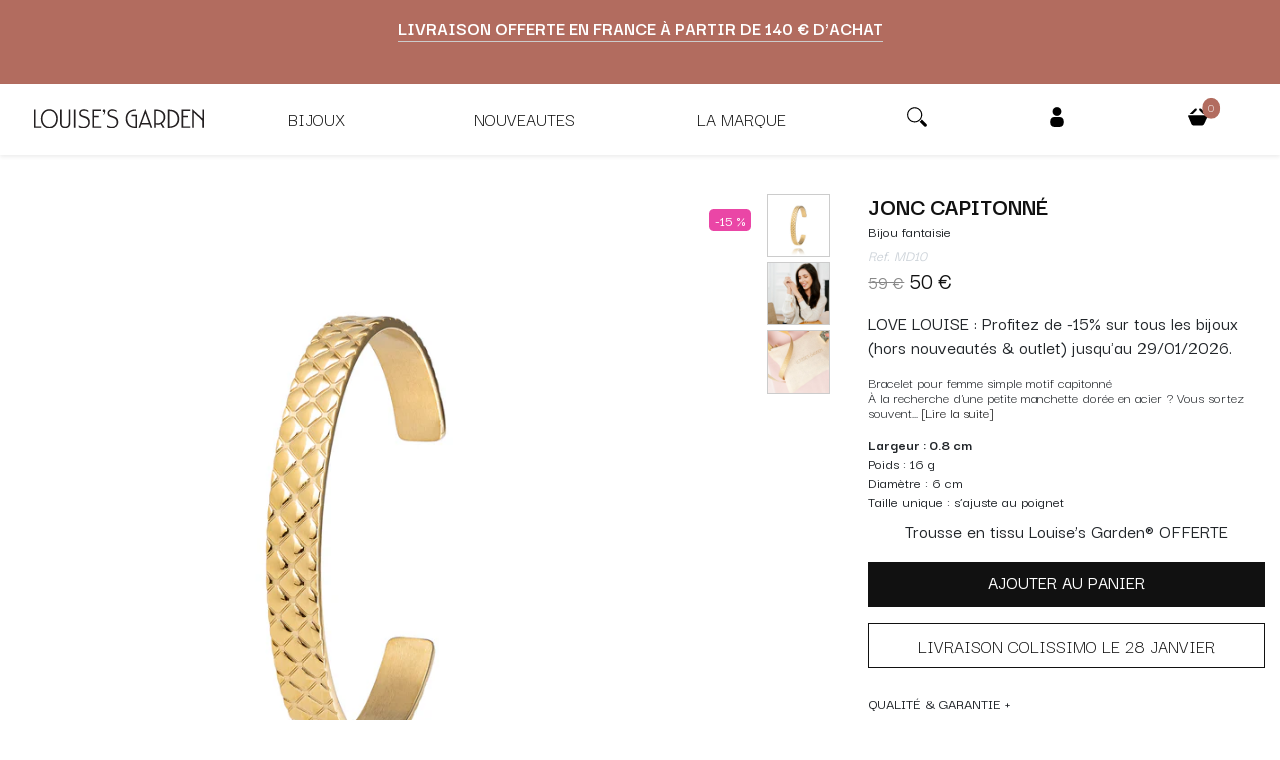

--- FILE ---
content_type: text/html; charset=utf-8
request_url: https://louise-garden.fr/products/bracelet-femme-simple-1
body_size: 69440
content:
<!doctype html>
<head>
  <script>
  window.consentmo_gcm_initial_state = "";
  window.consentmo_gcm_state = "0";
  window.consentmo_gcm_security_storage = "strict";
  window.consentmo_gcm_ad_storage = "marketing";
  window.consentmo_gcm_analytics_storage = "analytics";
  window.consentmo_gcm_functionality_storage = "functionality";
  window.consentmo_gcm_personalization_storage = "functionality";
  window.consentmo_gcm_ads_data_redaction = "true";
  window.consentmo_gcm_url_passthrough = "false";
  window.consentmo_gcm_data_layer_name = "dataLayer";
  
  // Google Consent Mode V2 integration script from Consentmo GDPR
  window.isenseRules = {};
  window.isenseRules.gcm = {
      gcmVersion: 2,
      integrationVersion: 3,
      customChanges: false,
      consentUpdated: false,
      initialState: 7,
      isCustomizationEnabled: false,
      adsDataRedaction: true,
      urlPassthrough: false,
      dataLayer: 'dataLayer',
      categories: { ad_personalization: "marketing", ad_storage: "marketing", ad_user_data: "marketing", analytics_storage: "analytics", functionality_storage: "functionality", personalization_storage: "functionality", security_storage: "strict"},
      storage: { ad_personalization: "false", ad_storage: "false", ad_user_data: "false", analytics_storage: "false", functionality_storage: "false", personalization_storage: "false", security_storage: "false", wait_for_update: 2000 }
  };
  if(window.consentmo_gcm_state !== null && window.consentmo_gcm_state !== "" && window.consentmo_gcm_state !== "0") {
    window.isenseRules.gcm.isCustomizationEnabled = true;
    window.isenseRules.gcm.initialState = window.consentmo_gcm_initial_state === null || window.consentmo_gcm_initial_state.trim() === "" ? window.isenseRules.gcm.initialState : window.consentmo_gcm_initial_state;
    window.isenseRules.gcm.categories.ad_storage = window.consentmo_gcm_ad_storage === null || window.consentmo_gcm_ad_storage.trim() === "" ? window.isenseRules.gcm.categories.ad_storage : window.consentmo_gcm_ad_storage;
    window.isenseRules.gcm.categories.ad_user_data = window.consentmo_gcm_ad_storage === null || window.consentmo_gcm_ad_storage.trim() === "" ? window.isenseRules.gcm.categories.ad_user_data : window.consentmo_gcm_ad_storage;
    window.isenseRules.gcm.categories.ad_personalization = window.consentmo_gcm_ad_storage === null || window.consentmo_gcm_ad_storage.trim() === "" ? window.isenseRules.gcm.categories.ad_personalization : window.consentmo_gcm_ad_storage;
    window.isenseRules.gcm.categories.analytics_storage = window.consentmo_gcm_analytics_storage === null || window.consentmo_gcm_analytics_storage.trim() === "" ? window.isenseRules.gcm.categories.analytics_storage : window.consentmo_gcm_analytics_storage;
    window.isenseRules.gcm.categories.functionality_storage = window.consentmo_gcm_functionality_storage === null || window.consentmo_gcm_functionality_storage.trim() === "" ? window.isenseRules.gcm.categories.functionality_storage : window.consentmo_gcm_functionality_storage;
    window.isenseRules.gcm.categories.personalization_storage = window.consentmo_gcm_personalization_storage === null || window.consentmo_gcm_personalization_storage.trim() === "" ? window.isenseRules.gcm.categories.personalization_storage : window.consentmo_gcm_personalization_storage;
    window.isenseRules.gcm.categories.security_storage = window.consentmo_gcm_security_storage === null || window.consentmo_gcm_security_storage.trim() === "" ? window.isenseRules.gcm.categories.security_storage : window.consentmo_gcm_security_storage;
    window.isenseRules.gcm.urlPassthrough = window.consentmo_gcm_url_passthrough === null || window.consentmo_gcm_url_passthrough.trim() === "" ? window.isenseRules.gcm.urlPassthrough : window.consentmo_gcm_url_passthrough;
    window.isenseRules.gcm.adsDataRedaction = window.consentmo_gcm_ads_data_redaction === null || window.consentmo_gcm_ads_data_redaction.trim() === "" ? window.isenseRules.gcm.adsDataRedaction : window.consentmo_gcm_ads_data_redaction;
    window.isenseRules.gcm.dataLayer = window.consentmo_gcm_data_layer_name === null || window.consentmo_gcm_data_layer_name.trim() === "" ? window.isenseRules.gcm.dataLayer : window.consentmo_gcm_data_layer_name;
  }
  window.isenseRules.initializeGcm = function (rules) {
    if(window.isenseRules.gcm.isCustomizationEnabled) {
      rules.initialState = window.isenseRules.gcm.initialState;
      rules.urlPassthrough = window.isenseRules.gcm.urlPassthrough === true || window.isenseRules.gcm.urlPassthrough === 'true';
      rules.adsDataRedaction = window.isenseRules.gcm.adsDataRedaction === true || window.isenseRules.gcm.adsDataRedaction === 'true';
    }
    
    let initialState = parseInt(rules.initialState);
    let marketingBlocked = initialState === 0 || initialState === 2 || initialState === 5 || initialState === 7;
    let analyticsBlocked = initialState === 0 || initialState === 3 || initialState === 6 || initialState === 7;
    let functionalityBlocked = initialState === 4 || initialState === 5 || initialState === 6 || initialState === 7;

    let gdprCache = localStorage.getItem('gdprCache') ? JSON.parse(localStorage.getItem('gdprCache')) : null;
    if (gdprCache && typeof gdprCache.updatedPreferences !== "undefined") {
      let updatedPreferences = gdprCache.updatedPreferences;
      marketingBlocked = parseInt(updatedPreferences.indexOf('marketing')) > -1;
      analyticsBlocked = parseInt(updatedPreferences.indexOf('analytics')) > -1;
      functionalityBlocked = parseInt(updatedPreferences.indexOf('functionality')) > -1;
    }

    Object.entries(rules.categories).forEach(category => {
      if(rules.storage.hasOwnProperty(category[0])) {
        switch(category[1]) {
          case 'strict':
            rules.storage[category[0]] = "granted";
            break;
          case 'marketing':
            rules.storage[category[0]] = marketingBlocked ? "denied" : "granted";
            break;
          case 'analytics':
            rules.storage[category[0]] = analyticsBlocked ? "denied" : "granted";
            break;
          case 'functionality':
            rules.storage[category[0]] = functionalityBlocked ? "denied" : "granted";
            break;
        }
      }
    });
    rules.consentUpdated = true;
    isenseRules.gcm = rules;
  }

  // Google Consent Mode - initialization start
  window.isenseRules.initializeGcm({
    ...window.isenseRules.gcm,
    adsDataRedaction: true,
    urlPassthrough: false,
    initialState: 7
  });

  /*
  * initialState acceptable values:
  * 0 - Set both ad_storage and analytics_storage to denied
  * 1 - Set all categories to granted
  * 2 - Set only ad_storage to denied
  * 3 - Set only analytics_storage to denied
  * 4 - Set only functionality_storage to denied
  * 5 - Set both ad_storage and functionality_storage to denied
  * 6 - Set both analytics_storage and functionality_storage to denied
  * 7 - Set all categories to denied
  */

  window[window.isenseRules.gcm.dataLayer] = window[window.isenseRules.gcm.dataLayer] || [];
  function gtag() { window[window.isenseRules.gcm.dataLayer].push(arguments); }
  gtag("consent", "default", isenseRules.gcm.storage);
  isenseRules.gcm.adsDataRedaction && gtag("set", "ads_data_redaction", isenseRules.gcm.adsDataRedaction);
  isenseRules.gcm.urlPassthrough && gtag("set", "url_passthrough", isenseRules.gcm.urlPassthrough);
</script>
  
  
    
      <title>Bracelet pour femme simple, Bracelet ouvert pour femme - louise-garden.fr</title>
    
  

  <meta charset="utf-8">
  <meta http-equiv="X-UA-Compatible" content="IE=edge,chrome=1">
  <meta name="description" content="Bracelet pour femme : jonc doré. Design simple et élégant. Bijouterie française. Bijoux fantaisie. Livraison 48H. Bienvenue -10%. Bijoux livrés dans une trousse.">
  <link rel="canonical" href="https://louise-garden.fr/products/bracelet-femme-simple-1">
  <meta name="viewport" content="width=device-width,initial-scale=1,shrink-to-fit=no">

  <link rel="icon" type="image/png" sizes="192x192" href="//louise-garden.fr/cdn/shop/t/8/assets/android-chrome-192x192.png?v=120829373996550989031719236369">
  <link rel="icon" type="image/png" sizes="512x512" href="//louise-garden.fr/cdn/shop/t/8/assets/android-chrome-512x512.png?v=19408925815736092111719236370">
  <link rel="apple-touch-icon" href="//louise-garden.fr/cdn/shop/t/8/assets/apple-touch-icon.png?v=13695797760113422091719236370">
  <link rel="icon" type="image/png" sizes="16x16" href="//louise-garden.fr/cdn/shop/t/8/assets/favicon-16x16.png?v=7920608955827653991719236371">
  <link rel="icon" type="image/png" sizes="32x32" href="//louise-garden.fr/cdn/shop/t/8/assets/favicon-32x32.png?v=164086772670949348061719236372">
  <link rel="shortcut icon" href="//louise-garden.fr/cdn/shop/t/8/assets/favicon.ico?v=143511852561931467941719236086">
  <link rel="mask-icon" href="//louise-garden.fr/cdn/shop/t/8/assets/safari-pinned-tab.svg?v=15366461228050241901719236373" color="#5bbad5">
  <link rel="manifest" href="//louise-garden.fr/cdn/shop/t/8/assets/manifest.json?v=170153710576350459501637575989">
  <meta name="msapplication-TileColor" content="#ffffff">
  <meta name="msapplication-TileImage" content="//louise-garden.fr/cdn/shop/t/8/assets/mstile-150x150.png?v=10537353607889389881719236372">
  <meta name="theme-color" content="#ffffff">
<meta name="google-site-verification" content="N8FjWt3jU3UAkOvymFzBuPxIY6qNJ_nFqw1bcmdiOfs" />
<meta name="p:domain_verify" content="4d0049e5b302e00a5308fe965eb77d78" />
<meta name="google-site-verification" content="47bzTQ2UtwbA7U2JqDIcBLAtZfHuGgcp32AlMTqx-hU" />
  
  <link rel="preload" href="//louise-garden.fr/cdn/shop/t/8/assets/theme.css?v=55890702628140202481703167410" as="style">
  <link rel="preload" href="//louise-garden.fr/cdn/shop/t/8/assets/customs.css?v=168107977777005596061704893045" as="style">
  

  <script>window.performance && window.performance.mark && window.performance.mark('shopify.content_for_header.start');</script><meta name="google-site-verification" content="ncy-c0yIE-P22rYTsKSJZM2H4nT1dAqivtPD0TV2fQ4">
<meta name="google-site-verification" content="ncy-c0yIE-P22rYTsKSJZM2H4nT1dAqivtPD0TV2fQ4">
<meta name="facebook-domain-verification" content="dcbcbd0buixax3hvlk6kgm4hyx3v7o">
<meta name="facebook-domain-verification" content="lg9dhodplazgee02cuz53ckkvfprc9">
<meta id="shopify-digital-wallet" name="shopify-digital-wallet" content="/33284358203/digital_wallets/dialog">
<meta name="shopify-checkout-api-token" content="b30a1e412520df31ef5de3e93a3263d5">
<meta id="in-context-paypal-metadata" data-shop-id="33284358203" data-venmo-supported="false" data-environment="production" data-locale="fr_FR" data-paypal-v4="true" data-currency="EUR">
<link rel="alternate" type="application/json+oembed" href="https://louise-garden.fr/products/bracelet-femme-simple-1.oembed">
<script async="async" src="/checkouts/internal/preloads.js?locale=fr-FR"></script>
<link rel="preconnect" href="https://shop.app" crossorigin="anonymous">
<script async="async" src="https://shop.app/checkouts/internal/preloads.js?locale=fr-FR&shop_id=33284358203" crossorigin="anonymous"></script>
<script id="apple-pay-shop-capabilities" type="application/json">{"shopId":33284358203,"countryCode":"FR","currencyCode":"EUR","merchantCapabilities":["supports3DS"],"merchantId":"gid:\/\/shopify\/Shop\/33284358203","merchantName":"LOUISE'S GARDEN","requiredBillingContactFields":["postalAddress","email","phone"],"requiredShippingContactFields":["postalAddress","email","phone"],"shippingType":"shipping","supportedNetworks":["visa","masterCard","amex","maestro"],"total":{"type":"pending","label":"LOUISE'S GARDEN","amount":"1.00"},"shopifyPaymentsEnabled":true,"supportsSubscriptions":true}</script>
<script id="shopify-features" type="application/json">{"accessToken":"b30a1e412520df31ef5de3e93a3263d5","betas":["rich-media-storefront-analytics"],"domain":"louise-garden.fr","predictiveSearch":true,"shopId":33284358203,"locale":"fr"}</script>
<script>var Shopify = Shopify || {};
Shopify.shop = "louises-garden.myshopify.com";
Shopify.locale = "fr";
Shopify.currency = {"active":"EUR","rate":"1.0"};
Shopify.country = "FR";
Shopify.theme = {"name":"louises-garden-theme\/main","id":127993184414,"schema_name":"Themekit template theme","schema_version":"1.0.0","theme_store_id":null,"role":"main"};
Shopify.theme.handle = "null";
Shopify.theme.style = {"id":null,"handle":null};
Shopify.cdnHost = "louise-garden.fr/cdn";
Shopify.routes = Shopify.routes || {};
Shopify.routes.root = "/";</script>
<script type="module">!function(o){(o.Shopify=o.Shopify||{}).modules=!0}(window);</script>
<script>!function(o){function n(){var o=[];function n(){o.push(Array.prototype.slice.apply(arguments))}return n.q=o,n}var t=o.Shopify=o.Shopify||{};t.loadFeatures=n(),t.autoloadFeatures=n()}(window);</script>
<script>
  window.ShopifyPay = window.ShopifyPay || {};
  window.ShopifyPay.apiHost = "shop.app\/pay";
  window.ShopifyPay.redirectState = null;
</script>
<script id="shop-js-analytics" type="application/json">{"pageType":"product"}</script>
<script defer="defer" async type="module" src="//louise-garden.fr/cdn/shopifycloud/shop-js/modules/v2/client.init-shop-cart-sync_BcDpqI9l.fr.esm.js"></script>
<script defer="defer" async type="module" src="//louise-garden.fr/cdn/shopifycloud/shop-js/modules/v2/chunk.common_a1Rf5Dlz.esm.js"></script>
<script defer="defer" async type="module" src="//louise-garden.fr/cdn/shopifycloud/shop-js/modules/v2/chunk.modal_Djra7sW9.esm.js"></script>
<script type="module">
  await import("//louise-garden.fr/cdn/shopifycloud/shop-js/modules/v2/client.init-shop-cart-sync_BcDpqI9l.fr.esm.js");
await import("//louise-garden.fr/cdn/shopifycloud/shop-js/modules/v2/chunk.common_a1Rf5Dlz.esm.js");
await import("//louise-garden.fr/cdn/shopifycloud/shop-js/modules/v2/chunk.modal_Djra7sW9.esm.js");

  window.Shopify.SignInWithShop?.initShopCartSync?.({"fedCMEnabled":true,"windoidEnabled":true});

</script>
<script>
  window.Shopify = window.Shopify || {};
  if (!window.Shopify.featureAssets) window.Shopify.featureAssets = {};
  window.Shopify.featureAssets['shop-js'] = {"shop-cart-sync":["modules/v2/client.shop-cart-sync_BLrx53Hf.fr.esm.js","modules/v2/chunk.common_a1Rf5Dlz.esm.js","modules/v2/chunk.modal_Djra7sW9.esm.js"],"init-fed-cm":["modules/v2/client.init-fed-cm_C8SUwJ8U.fr.esm.js","modules/v2/chunk.common_a1Rf5Dlz.esm.js","modules/v2/chunk.modal_Djra7sW9.esm.js"],"shop-cash-offers":["modules/v2/client.shop-cash-offers_BBp_MjBM.fr.esm.js","modules/v2/chunk.common_a1Rf5Dlz.esm.js","modules/v2/chunk.modal_Djra7sW9.esm.js"],"shop-login-button":["modules/v2/client.shop-login-button_Dw6kG_iO.fr.esm.js","modules/v2/chunk.common_a1Rf5Dlz.esm.js","modules/v2/chunk.modal_Djra7sW9.esm.js"],"pay-button":["modules/v2/client.pay-button_BJDaAh68.fr.esm.js","modules/v2/chunk.common_a1Rf5Dlz.esm.js","modules/v2/chunk.modal_Djra7sW9.esm.js"],"shop-button":["modules/v2/client.shop-button_DBWL94V3.fr.esm.js","modules/v2/chunk.common_a1Rf5Dlz.esm.js","modules/v2/chunk.modal_Djra7sW9.esm.js"],"avatar":["modules/v2/client.avatar_BTnouDA3.fr.esm.js"],"init-windoid":["modules/v2/client.init-windoid_77FSIiws.fr.esm.js","modules/v2/chunk.common_a1Rf5Dlz.esm.js","modules/v2/chunk.modal_Djra7sW9.esm.js"],"init-shop-for-new-customer-accounts":["modules/v2/client.init-shop-for-new-customer-accounts_QoC3RJm9.fr.esm.js","modules/v2/client.shop-login-button_Dw6kG_iO.fr.esm.js","modules/v2/chunk.common_a1Rf5Dlz.esm.js","modules/v2/chunk.modal_Djra7sW9.esm.js"],"init-shop-email-lookup-coordinator":["modules/v2/client.init-shop-email-lookup-coordinator_D4ioGzPw.fr.esm.js","modules/v2/chunk.common_a1Rf5Dlz.esm.js","modules/v2/chunk.modal_Djra7sW9.esm.js"],"init-shop-cart-sync":["modules/v2/client.init-shop-cart-sync_BcDpqI9l.fr.esm.js","modules/v2/chunk.common_a1Rf5Dlz.esm.js","modules/v2/chunk.modal_Djra7sW9.esm.js"],"shop-toast-manager":["modules/v2/client.shop-toast-manager_B-eIbpHW.fr.esm.js","modules/v2/chunk.common_a1Rf5Dlz.esm.js","modules/v2/chunk.modal_Djra7sW9.esm.js"],"init-customer-accounts":["modules/v2/client.init-customer-accounts_BcBSUbIK.fr.esm.js","modules/v2/client.shop-login-button_Dw6kG_iO.fr.esm.js","modules/v2/chunk.common_a1Rf5Dlz.esm.js","modules/v2/chunk.modal_Djra7sW9.esm.js"],"init-customer-accounts-sign-up":["modules/v2/client.init-customer-accounts-sign-up_DvG__VHD.fr.esm.js","modules/v2/client.shop-login-button_Dw6kG_iO.fr.esm.js","modules/v2/chunk.common_a1Rf5Dlz.esm.js","modules/v2/chunk.modal_Djra7sW9.esm.js"],"shop-follow-button":["modules/v2/client.shop-follow-button_Dnx6fDH9.fr.esm.js","modules/v2/chunk.common_a1Rf5Dlz.esm.js","modules/v2/chunk.modal_Djra7sW9.esm.js"],"checkout-modal":["modules/v2/client.checkout-modal_BDH3MUqJ.fr.esm.js","modules/v2/chunk.common_a1Rf5Dlz.esm.js","modules/v2/chunk.modal_Djra7sW9.esm.js"],"shop-login":["modules/v2/client.shop-login_CV9Paj8R.fr.esm.js","modules/v2/chunk.common_a1Rf5Dlz.esm.js","modules/v2/chunk.modal_Djra7sW9.esm.js"],"lead-capture":["modules/v2/client.lead-capture_DGQOTB4e.fr.esm.js","modules/v2/chunk.common_a1Rf5Dlz.esm.js","modules/v2/chunk.modal_Djra7sW9.esm.js"],"payment-terms":["modules/v2/client.payment-terms_BQYK7nq4.fr.esm.js","modules/v2/chunk.common_a1Rf5Dlz.esm.js","modules/v2/chunk.modal_Djra7sW9.esm.js"]};
</script>
<script>(function() {
  var isLoaded = false;
  function asyncLoad() {
    if (isLoaded) return;
    isLoaded = true;
    var urls = ["https:\/\/client.crisp.chat\/l\/51f165f5-d434-41ce-af6d-50f3f1709f34.js?shop=louises-garden.myshopify.com","https:\/\/cloudsearch-1f874.kxcdn.com\/shopify.js?shop=louises-garden.myshopify.com","https:\/\/cdn.roseperl.com\/storelocator-prod\/stockist-form\/louises-garden-1750219253.js?shop=louises-garden.myshopify.com","https:\/\/cdn.roseperl.com\/storelocator-prod\/setting\/louises-garden-1752755980.js?shop=louises-garden.myshopify.com","https:\/\/cdn.roseperl.com\/storelocator-prod\/wtb\/louises-garden-1752755981.js?shop=louises-garden.myshopify.com"];
    for (var i = 0; i < urls.length; i++) {
      var s = document.createElement('script');
      s.type = 'text/javascript';
      s.async = true;
      s.src = urls[i];
      var x = document.getElementsByTagName('script')[0];
      x.parentNode.insertBefore(s, x);
    }
  };
  if(window.attachEvent) {
    window.attachEvent('onload', asyncLoad);
  } else {
    window.addEventListener('load', asyncLoad, false);
  }
})();</script>
<script id="__st">var __st={"a":33284358203,"offset":3600,"reqid":"58f455a6-2936-492c-b6bb-ec250770c6d0-1769367750","pageurl":"louise-garden.fr\/products\/bracelet-femme-simple-1","u":"045e72493c8f","p":"product","rtyp":"product","rid":8740428874053};</script>
<script>window.ShopifyPaypalV4VisibilityTracking = true;</script>
<script id="captcha-bootstrap">!function(){'use strict';const t='contact',e='account',n='new_comment',o=[[t,t],['blogs',n],['comments',n],[t,'customer']],c=[[e,'customer_login'],[e,'guest_login'],[e,'recover_customer_password'],[e,'create_customer']],r=t=>t.map((([t,e])=>`form[action*='/${t}']:not([data-nocaptcha='true']) input[name='form_type'][value='${e}']`)).join(','),a=t=>()=>t?[...document.querySelectorAll(t)].map((t=>t.form)):[];function s(){const t=[...o],e=r(t);return a(e)}const i='password',u='form_key',d=['recaptcha-v3-token','g-recaptcha-response','h-captcha-response',i],f=()=>{try{return window.sessionStorage}catch{return}},m='__shopify_v',_=t=>t.elements[u];function p(t,e,n=!1){try{const o=window.sessionStorage,c=JSON.parse(o.getItem(e)),{data:r}=function(t){const{data:e,action:n}=t;return t[m]||n?{data:e,action:n}:{data:t,action:n}}(c);for(const[e,n]of Object.entries(r))t.elements[e]&&(t.elements[e].value=n);n&&o.removeItem(e)}catch(o){console.error('form repopulation failed',{error:o})}}const l='form_type',E='cptcha';function T(t){t.dataset[E]=!0}const w=window,h=w.document,L='Shopify',v='ce_forms',y='captcha';let A=!1;((t,e)=>{const n=(g='f06e6c50-85a8-45c8-87d0-21a2b65856fe',I='https://cdn.shopify.com/shopifycloud/storefront-forms-hcaptcha/ce_storefront_forms_captcha_hcaptcha.v1.5.2.iife.js',D={infoText:'Protégé par hCaptcha',privacyText:'Confidentialité',termsText:'Conditions'},(t,e,n)=>{const o=w[L][v],c=o.bindForm;if(c)return c(t,g,e,D).then(n);var r;o.q.push([[t,g,e,D],n]),r=I,A||(h.body.append(Object.assign(h.createElement('script'),{id:'captcha-provider',async:!0,src:r})),A=!0)});var g,I,D;w[L]=w[L]||{},w[L][v]=w[L][v]||{},w[L][v].q=[],w[L][y]=w[L][y]||{},w[L][y].protect=function(t,e){n(t,void 0,e),T(t)},Object.freeze(w[L][y]),function(t,e,n,w,h,L){const[v,y,A,g]=function(t,e,n){const i=e?o:[],u=t?c:[],d=[...i,...u],f=r(d),m=r(i),_=r(d.filter((([t,e])=>n.includes(e))));return[a(f),a(m),a(_),s()]}(w,h,L),I=t=>{const e=t.target;return e instanceof HTMLFormElement?e:e&&e.form},D=t=>v().includes(t);t.addEventListener('submit',(t=>{const e=I(t);if(!e)return;const n=D(e)&&!e.dataset.hcaptchaBound&&!e.dataset.recaptchaBound,o=_(e),c=g().includes(e)&&(!o||!o.value);(n||c)&&t.preventDefault(),c&&!n&&(function(t){try{if(!f())return;!function(t){const e=f();if(!e)return;const n=_(t);if(!n)return;const o=n.value;o&&e.removeItem(o)}(t);const e=Array.from(Array(32),(()=>Math.random().toString(36)[2])).join('');!function(t,e){_(t)||t.append(Object.assign(document.createElement('input'),{type:'hidden',name:u})),t.elements[u].value=e}(t,e),function(t,e){const n=f();if(!n)return;const o=[...t.querySelectorAll(`input[type='${i}']`)].map((({name:t})=>t)),c=[...d,...o],r={};for(const[a,s]of new FormData(t).entries())c.includes(a)||(r[a]=s);n.setItem(e,JSON.stringify({[m]:1,action:t.action,data:r}))}(t,e)}catch(e){console.error('failed to persist form',e)}}(e),e.submit())}));const S=(t,e)=>{t&&!t.dataset[E]&&(n(t,e.some((e=>e===t))),T(t))};for(const o of['focusin','change'])t.addEventListener(o,(t=>{const e=I(t);D(e)&&S(e,y())}));const B=e.get('form_key'),M=e.get(l),P=B&&M;t.addEventListener('DOMContentLoaded',(()=>{const t=y();if(P)for(const e of t)e.elements[l].value===M&&p(e,B);[...new Set([...A(),...v().filter((t=>'true'===t.dataset.shopifyCaptcha))])].forEach((e=>S(e,t)))}))}(h,new URLSearchParams(w.location.search),n,t,e,['guest_login'])})(!0,!0)}();</script>
<script integrity="sha256-4kQ18oKyAcykRKYeNunJcIwy7WH5gtpwJnB7kiuLZ1E=" data-source-attribution="shopify.loadfeatures" defer="defer" src="//louise-garden.fr/cdn/shopifycloud/storefront/assets/storefront/load_feature-a0a9edcb.js" crossorigin="anonymous"></script>
<script crossorigin="anonymous" defer="defer" src="//louise-garden.fr/cdn/shopifycloud/storefront/assets/shopify_pay/storefront-65b4c6d7.js?v=20250812"></script>
<script data-source-attribution="shopify.dynamic_checkout.dynamic.init">var Shopify=Shopify||{};Shopify.PaymentButton=Shopify.PaymentButton||{isStorefrontPortableWallets:!0,init:function(){window.Shopify.PaymentButton.init=function(){};var t=document.createElement("script");t.src="https://louise-garden.fr/cdn/shopifycloud/portable-wallets/latest/portable-wallets.fr.js",t.type="module",document.head.appendChild(t)}};
</script>
<script data-source-attribution="shopify.dynamic_checkout.buyer_consent">
  function portableWalletsHideBuyerConsent(e){var t=document.getElementById("shopify-buyer-consent"),n=document.getElementById("shopify-subscription-policy-button");t&&n&&(t.classList.add("hidden"),t.setAttribute("aria-hidden","true"),n.removeEventListener("click",e))}function portableWalletsShowBuyerConsent(e){var t=document.getElementById("shopify-buyer-consent"),n=document.getElementById("shopify-subscription-policy-button");t&&n&&(t.classList.remove("hidden"),t.removeAttribute("aria-hidden"),n.addEventListener("click",e))}window.Shopify?.PaymentButton&&(window.Shopify.PaymentButton.hideBuyerConsent=portableWalletsHideBuyerConsent,window.Shopify.PaymentButton.showBuyerConsent=portableWalletsShowBuyerConsent);
</script>
<script data-source-attribution="shopify.dynamic_checkout.cart.bootstrap">document.addEventListener("DOMContentLoaded",(function(){function t(){return document.querySelector("shopify-accelerated-checkout-cart, shopify-accelerated-checkout")}if(t())Shopify.PaymentButton.init();else{new MutationObserver((function(e,n){t()&&(Shopify.PaymentButton.init(),n.disconnect())})).observe(document.body,{childList:!0,subtree:!0})}}));
</script>
<link id="shopify-accelerated-checkout-styles" rel="stylesheet" media="screen" href="https://louise-garden.fr/cdn/shopifycloud/portable-wallets/latest/accelerated-checkout-backwards-compat.css" crossorigin="anonymous">
<style id="shopify-accelerated-checkout-cart">
        #shopify-buyer-consent {
  margin-top: 1em;
  display: inline-block;
  width: 100%;
}

#shopify-buyer-consent.hidden {
  display: none;
}

#shopify-subscription-policy-button {
  background: none;
  border: none;
  padding: 0;
  text-decoration: underline;
  font-size: inherit;
  cursor: pointer;
}

#shopify-subscription-policy-button::before {
  box-shadow: none;
}

      </style>

<script>window.performance && window.performance.mark && window.performance.mark('shopify.content_for_header.end');</script> <!-- Header hook for plugins -->
  <link href="//louise-garden.fr/cdn/shop/t/8/assets/theme.css?v=55890702628140202481703167410" rel="stylesheet" type="text/css" media="all" />
  <link href="//louise-garden.fr/cdn/shop/t/8/assets/customs.css?v=168107977777005596061704893045" rel="stylesheet" type="text/css" media="all" />
  

<script src="//louise-garden.fr/cdn/shop/t/8/assets/jquery-3.5.0.min.js?v=154527277918247284581674646315"></script><link rel="stylesheet" href="//louise-garden.fr/cdn/shop/t/8/assets/flickity.css?v=77653549923099003031646393528" async>
    <script src="//louise-garden.fr/cdn/shop/t/8/assets/flickity.pkgd.min.js?v=101364894476223715881646393529"></script>




<script>
    var appEnvironment = 'storelocator-prod';
    var shopHash = '91023c442e789c691bfadeb04d4f72a5';
</script>

<script>
    
    
    SCASLShopifyProduct = {id:8740428874053,handle:'bracelet-femme-simple-1',title:"Jonc Capitonné",variants: [{"id":47369846161733,"title":"Default Title","option1":"Default Title","option2":null,"option3":null,"sku":"MD10","requires_shipping":true,"taxable":true,"featured_image":null,"available":true,"name":"Jonc Capitonné","public_title":null,"options":["Default Title"],"price":5900,"weight":17,"compare_at_price":null,"inventory_management":"shopify","barcode":"3760347241920","requires_selling_plan":false,"selling_plan_allocations":[]}],tags: ["Bijoux","Bracelets","mini dorees","SV"],collections: [{"id":617884614981,"handle":"bijoux-fantaisie-de-marque","title":"BIJOUX FANTAISIE DE MARQUE","updated_at":"2026-01-25T13:06:38+01:00","body_html":"\u003cp style=\"text-align: justify;\"\u003eLes \u003cstrong\u003ebijoux fantaisie de marque\u003c\/strong\u003e Louise Garden sont de belle facture, en acier inoxydable hypoallergénique. Le design des joncs dorés, joncs colorés, manchettes fleuries et bracelets marins pour femme sont l'occasion d'accessoiriser votre tenue avec élégance. \u003c\/p\u003e\n\u003ch2 style=\"text-align: justify;\"\u003eLes bijoux fantaisie de marque pour femme célèbrent la nature\u003c\/h2\u003e\n\u003cp style=\"text-align: justify;\"\u003eChaque création de bracelet manchette pour femme des \u003cstrong\u003ebijoux fantaisie de marque\u003c\/strong\u003e Louise Garden est l'occasion de valoriser une fleur, une couleur ou un détail inspiré par dame nature. Les designers Louise Garden, passionnés par la mode et les tendances de bijoux originaux pour femme, créent des joncs bracelets esthétiques, créatifs et poétiques. Laissez-vous séduire par les \u003cstrong\u003ebijoux fantaisie de marque\u003c\/strong\u003e Louise Garden. Notre e-boutique officielle vous présente l'intégralité de sa collection, tendance et intemporelle. Notre collection Nouveautés est l'occasion de découvrir la \u003ca title=\"bracelet jonc lotus\" href=\"https:\/\/louise-garden.fr\/products\/manchette-fleur-de-lotus\"\u003e\u003cspan style=\"text-decoration: underline;\"\u003emanchette fleurs de lotus\u003c\/span\u003e\u003c\/a\u003e à associer à votre toute nouvelle tenue (robe, pantalon et top ou pull avec ceinture). La tendance du stacking (accumulation de bijoux fantaisie) a donné l'idée d'assembler trois bracelets en un qui allie le motif d'une manchette fleur, d'un jonc coloré et d'un jonc doré. Astucieux et élégants les \u003cstrong\u003ebijoux fantaisie de marque\u003c\/strong\u003e pour femme Louise Garden séduisent au simple coup d'œil à l'image du \u003cspan style=\"text-decoration: underline;\"\u003e\u003ca href=\"https:\/\/louise-garden.fr\/products\/bracelet-large-femme-1\" title=\"bracelet moderne pour femme\"\u003ebracelet large pour femme\u003c\/a\u003e\u003c\/span\u003e. Un classique du genre détourné que les designers Louise Garden pour un bijou fantaisie unique pour femme.\u003c\/p\u003e\n\u003ch2 style=\"text-align: justify;\"\u003eSoyez tendance et choisissez l'alliance multiple des joncs en acier inoxydable\u003c\/h2\u003e\n\u003cp style=\"text-align: justify;\"\u003eSuccombez au charme de l'accumulation de \u003cstrong\u003ejoncs en acier inoxydable \u003c\/strong\u003epour femme. Au printemps été, optez pour l'esprit marin avec une \u003ca href=\"https:\/\/louise-garden.fr\/products\/manchette-vert-lagon-pour-femme\" title=\"bracelet large\"\u003e\u003cspan style=\"text-decoration: underline;\"\u003emanchette vert lagon pour femme\u003c\/span\u003e\u003c\/a\u003e. Notre bijouterie vous conseille de porter ces deux bracelets en mix and match avec une jolie robe blanche et des sandales marrons pour un look bohème et branché. En automne hiver, associez par exemple un vêtement noir, bordeaux, orange ou rouge avec le \u003cspan style=\"text-decoration: underline;\"\u003e\u003ca href=\"https:\/\/louise-garden.fr\/products\/manchette-femme-bracelet\" title=\"manchette rouge et orange\"\u003ebracelet manchette rouge et orange\u003c\/a\u003e\u003c\/span\u003e avec le \u003cspan style=\"text-decoration: underline;\"\u003e\u003ca href=\"https:\/\/louise-garden.fr\/products\/bracelet-orange-pour-femme\" title=\"jonc orange\"\u003ebracelet orange pour femme\u003c\/a\u003e\u003c\/span\u003e. Ces \u003cstrong\u003ejoncs en acier inoxydable\u003c\/strong\u003e devraient vous séduire pour illuminer votre garde robe de saison. Les bijoux fleuris et fantaisie sont emblématiques de notre bijouterie française Louise Garden. Notre maison a toujours privilégié la réflexion de ses créations de bijoux fantaisie pour femme dans son siège à Vichy (03) où son conceptualisés les produits fabriqués à l'étranger. Notre savoir-faire réside dans la créativité, l'originalité et la tendance. Craquez pour nos \u003cstrong\u003ejoncs en acier inoxydable\u003c\/strong\u003e à s'offrir sans concession.\u003c\/p\u003e\n\u003cp style=\"text-align: justify;\"\u003e\u003cspan\u003eDécouvrez nos collections de joncs manchettes à offrir en cadeau : \u003c\/span\u003e\u003ca href=\"https:\/\/louise-garden.fr\/collections\/bracelets-dores-femme\" title=\"bracelets manchettes dorées pour femme\"\u003e\u003cspan style=\"text-decoration: underline;\"\u003eBracelet jonc doré pour femme en acier inoxydable\u003c\/span\u003e\u003c\/a\u003e\u003cspan\u003e,\u003c\/span\u003e\u003cspan\u003e \u003c\/span\u003e\u003cspan style=\"text-decoration: underline;\"\u003e\u003ca href=\"https:\/\/louise-garden.fr\/collections\/bracelets-fleurs\" title=\"bracelet pour femme avec des fleurs\"\u003eManchette fleurs pour femme\u003c\/a\u003e\u003c\/span\u003e\u003cspan\u003e , \u003ca href=\"https:\/\/louise-garden.fr\/collections\/marque-bijoux-fantaisie-tendance\" title=\"bijoux marins pour femme\"\u003e\u003cspan style=\"text-decoration: underline;\"\u003eMarque de bijoux fantaisie tendance\u003c\/span\u003e\u003c\/a\u003e\u003c\/span\u003e\u003cspan\u003e, \u003c\/span\u003e\u003ca href=\"https:\/\/louise-garden.fr\/collections\/bracelets-colore-tendance\" title=\"bracelet original pour femme\"\u003e\u003cspan style=\"text-decoration: underline;\"\u003eBracelet coloré tendance pour femme\u003c\/span\u003e\u003c\/a\u003e\u003cspan\u003e. \u003c\/span\u003e\u003c\/p\u003e","published_at":"2024-03-07T10:39:52+01:00","sort_order":"manual","template_suffix":"","disjunctive":false,"rules":[{"column":"tag","relation":"equals","condition":"Bijoux"}],"published_scope":"web","image":{"created_at":"2024-03-07T10:39:50+01:00","alt":"joncs en acier inoxydable","width":1080,"height":1080,"src":"\/\/louise-garden.fr\/cdn\/shop\/collections\/bijoux-fantaisie-de-marque-pour-femme-louise-garden.jpg?v=1757665466"}},{"id":262725795998,"handle":"collections-de-bijoux-fantaisie-louise-garden","title":"BIJOUX FANTAISIE | LOVE LOUISE -15%*","updated_at":"2026-01-25T13:06:38+01:00","body_html":"\u003cp style=\"text-align: justify;\"\u003e\u003cspan style=\"color: #000000;\"\u003e\u003cspan style=\"vertical-align: inherit;\"\u003e\u003cspan style=\"vertical-align: inherit;\"\u003e\u003cspan style=\"vertical-align: inherit;\"\u003e\u003cspan style=\"vertical-align: inherit;\"\u003e*LOVE LOUISE : Profitez de -15% sur tous les bijoux (hors nouveautés \u0026amp; outlet). Offre valable du 23\/01\/2026 au 29\/01\/2026.\u003c\/span\u003e\u003c\/span\u003e\u003c\/span\u003e\u003c\/span\u003e\u003c\/span\u003e\u003c\/p\u003e\n\u003cp style=\"text-align: justify;\"\u003e\u003cspan style=\"color: #000000;\"\u003e\u003cspan style=\"vertical-align: inherit;\"\u003e\u003cspan style=\"vertical-align: inherit;\"\u003e\u003cspan style=\"vertical-align: inherit;\"\u003e\u003cspan style=\"vertical-align: inherit;\"\u003eLouise Garden est une bijouterie créative française. \u003c\/span\u003e\u003c\/span\u003e\u003c\/span\u003e\u003cspan style=\"vertical-align: inherit;\"\u003e\u003cspan style=\"vertical-align: inherit;\"\u003e\u003cspan style=\"vertical-align: inherit;\"\u003eNotre \u003c\/span\u003e\u003c\/span\u003e\u003c\/span\u003e\u003c\/span\u003e\u003cstrong\u003e\u003cspan style=\"vertical-align: inherit;\"\u003e\u003cspan style=\"vertical-align: inherit;\"\u003e\u003cspan style=\"vertical-align: inherit;\"\u003e\u003cspan style=\"vertical-align: inherit;\"\u003esite de \u003c\/span\u003e\u003c\/span\u003e\u003c\/span\u003e\u003c\/span\u003e\u003c\/strong\u003e\u003cstrong\u003e\u003cspan style=\"vertical-align: inherit;\"\u003e\u003cspan style=\"vertical-align: inherit;\"\u003e\u003cspan style=\"vertical-align: inherit;\"\u003e\u003cspan style=\"vertical-align: inherit;\"\u003ebijoux fantaisie tendance\u003c\/span\u003e\u003c\/span\u003e\u003c\/span\u003e\u003c\/span\u003e\u003c\/strong\u003e\u003cspan style=\"vertical-align: inherit;\"\u003e\u003cspan style=\"vertical-align: inherit;\"\u003e\u003cspan style=\"vertical-align: inherit;\"\u003e\u003cspan style=\"vertical-align: inherit;\"\u003e vous réserve de belles surprises. \u003c\/span\u003e\u003c\/span\u003e\u003c\/span\u003e\u003cspan style=\"vertical-align: inherit;\"\u003e\u003cspan style=\"vertical-align: inherit;\"\u003e\u003cspan style=\"vertical-align: inherit;\"\u003eChaque année, nous vous proposons plusieurs nouvelles collections de bijoux à la mode pour femme avec des designs inspirés par la nature.\u003c\/span\u003e\u003c\/span\u003e\u003c\/span\u003e\u003c\/span\u003e\u003c\/span\u003e\u003c\/p\u003e\n\u003ch2 style=\"text-align: justify;\"\u003e\u003cspan style=\"color: #000000;\"\u003e\u003cspan style=\"vertical-align: inherit;\"\u003e\u003cspan style=\"vertical-align: inherit;\"\u003e\u003cspan style=\"vertical-align: inherit;\"\u003e\u003cspan style=\"vertical-align: inherit;\"\u003eCraquez notre site de bijoux fantaisie tendance pour femme\u003c\/span\u003e\u003c\/span\u003e\u003c\/span\u003e\u003c\/span\u003e\u003c\/span\u003e\u003c\/h2\u003e\n\u003cp style=\"text-align: justify;\"\u003e\u003cspan style=\"color: #000000;\"\u003e\u003cspan style=\"vertical-align: inherit;\"\u003e\u003cspan style=\"vertical-align: inherit;\"\u003e\u003cspan style=\"vertical-align: inherit;\"\u003e\u003cspan style=\"vertical-align: inherit;\"\u003eSi votre nature romantique vous porte à aimer les fleurs, les végétaux et les oiseaux, laissez-vous guider par notre \u003c\/span\u003e\u003c\/span\u003e\u003c\/span\u003e\u003c\/span\u003e\u003cstrong\u003e\u003cspan style=\"vertical-align: inherit;\"\u003e\u003cspan style=\"vertical-align: inherit;\"\u003e\u003cspan style=\"vertical-align: inherit;\"\u003e\u003cspan style=\"vertical-align: inherit;\"\u003esite de \u003c\/span\u003e\u003c\/span\u003e\u003c\/span\u003e\u003c\/span\u003e\u003c\/strong\u003e \u003cstrong\u003e\u003cspan style=\"vertical-align: inherit;\"\u003e\u003cspan style=\"vertical-align: inherit;\"\u003e\u003cspan style=\"vertical-align: inherit;\"\u003e\u003cspan style=\"vertical-align: inherit;\"\u003ebijoux fantaisie tendance\u003c\/span\u003e\u003c\/span\u003e\u003c\/span\u003e\u003c\/span\u003e\u003c\/strong\u003e\u003cspan style=\"vertical-align: inherit;\"\u003e\u003cspan style=\"vertical-align: inherit;\"\u003e\u003cspan style=\"vertical-align: inherit;\"\u003e\u003cspan style=\"vertical-align: inherit;\"\u003e pour faire le choix d'un bracelet manchette pour femme tendance. \u003c\/span\u003e\u003c\/span\u003e\u003c\/span\u003e\u003c\/span\u003e\u003c\/span\u003e\u003cspan style=\"color: #000000;\"\u003e\u003cspan style=\"vertical-align: inherit;\"\u003e\u003cspan style=\"vertical-align: inherit;\"\u003e\u003cspan style=\"vertical-align: inherit;\"\u003e\u003cspan style=\"vertical-align: inherit;\"\u003eSur notre bijouterie en ligne \u003c\/span\u003e\u003c\/span\u003e\u003c\/span\u003e\u003c\/span\u003e\u003cspan style=\"vertical-align: inherit;\"\u003e\u003cspan style=\"vertical-align: inherit;\"\u003e\u003cspan style=\"vertical-align: inherit;\"\u003e\u003cspan style=\"vertical-align: inherit;\"\u003eLouise Garden, les bracelets sont en acier inoxydable doré hypoallergénique recouvert d'un imprimé à l'effigie d'un thème de collection comme ici, le \u003ca title=\"manchette fleur de lys\" href=\"https:\/\/louise-garden.fr\/products\/bracelet-fleur-de-lys\"\u003e\u003cspan style=\"text-decoration: underline;\"\u003ebracelet fleur de lys\u003c\/span\u003e\u003c\/a\u003e \u003c\/span\u003e\u003c\/span\u003e\u003c\/span\u003e\u003c\/span\u003e\u003cspan style=\"vertical-align: inherit;\"\u003e\u003cspan style=\"vertical-align: inherit;\"\u003e\u003cspan style=\"vertical-align: inherit;\"\u003e\u003cspan style=\"vertical-align: inherit;\"\u003eoù l'on peut observer un ravissant feuillage dans les tonalités oranges, roses et bleues. Vous pouvez aussi découvrir des bijoux\u003c\/span\u003e\u003c\/span\u003e\u003c\/span\u003e\u003c\/span\u003e\u003cspan style=\"vertical-align: inherit;\"\u003e\u003cspan style=\"vertical-align: inherit;\"\u003e\u003cspan style=\"vertical-align: inherit;\"\u003e\u003cspan style=\"vertical-align: inherit;\"\u003e aux tons vert tendre rappelant la verdure luxuriante des plus beaux jardins anglais. \u003c\/span\u003e\u003c\/span\u003e\u003c\/span\u003e\u003cspan style=\"vertical-align: inherit;\"\u003e\u003cspan style=\"vertical-align: inherit;\"\u003e\u003cspan style=\"vertical-align: inherit;\"\u003eChacun de ces bijoux fantaisie pour femme fait partie d'une collection composée d'un jonc en acier pour femme, d'une chaîne avec pendentif et de boucles d'oreilles pendantes. \u003c\/span\u003e\u003c\/span\u003e\u003c\/span\u003e\u003c\/span\u003e\u003c\/span\u003e\u003cspan style=\"color: #000000;\"\u003e\u003cspan style=\"vertical-align: inherit;\"\u003e\u003cspan style=\"vertical-align: inherit;\"\u003e\u003cspan style=\"vertical-align: inherit;\"\u003e\u003cspan style=\"vertical-align: inherit;\"\u003eSi vous désirez être inspiré par notre \u003c\/span\u003e\u003c\/span\u003e\u003c\/span\u003e\u003c\/span\u003e\u003cstrong\u003e\u003cspan style=\"vertical-align: inherit;\"\u003e\u003cspan style=\"vertical-align: inherit;\"\u003e\u003cspan style=\"vertical-align: inherit;\"\u003e\u003cspan style=\"vertical-align: inherit;\"\u003esite de bijoux fantaisie tendance\u003c\/span\u003e\u003c\/span\u003e\u003c\/span\u003e\u003c\/span\u003e\u003c\/strong\u003e\u003cspan style=\"vertical-align: inherit;\"\u003e\u003cspan style=\"vertical-align: inherit;\"\u003e\u003cspan style=\"vertical-align: inherit;\"\u003e\u003cspan style=\"vertical-align: inherit;\"\u003e, nos bijoutiers vous proposent d'assortir par exemple une \u003c\/span\u003e\u003c\/span\u003e\u003c\/span\u003e\u003c\/span\u003e\u003cspan style=\"vertical-align: inherit;\"\u003e\u003cspan style=\"vertical-align: inherit;\"\u003e\u003cspan style=\"vertical-align: inherit;\"\u003e\u003cspan style=\"vertical-align: inherit;\"\u003erobe longue noire ou bordeaux à notre \u003ca title=\"bracelet fleur rouge\" href=\"https:\/\/louise-garden.fr\/products\/bracelet-femme-manchette\"\u003e\u003cspan style=\"text-decoration: underline;\"\u003ebracelet rigide pour femme\u003c\/span\u003e\u003c\/a\u003e\u003c\/span\u003e\u003c\/span\u003e\u003c\/span\u003e\u003cspan style=\"vertical-align: inherit;\"\u003e\u003cspan style=\"vertical-align: inherit;\"\u003e\u003cspan style=\"vertical-align: inherit;\"\u003e. \u003c\/span\u003e\u003c\/span\u003e\u003c\/span\u003e\u003cspan style=\"vertical-align: inherit;\"\u003e\u003cspan style=\"vertical-align: inherit;\"\u003e\u003cspan style=\"vertical-align: inherit;\"\u003eCe ravissant bijou en acier inoxydable doré est une manchette large ornée d'un imprimé comportant de superbes fleurs roses et oranges évoluant dans un cadre bucolique et verdoyant. \u003c\/span\u003e\u003c\/span\u003e\u003c\/span\u003e\u003cspan style=\"vertical-align: inherit;\"\u003e\u003cspan style=\"vertical-align: inherit;\"\u003e\u003cspan style=\"vertical-align: inherit;\"\u003ePour être encore plus bohème, vous pourrez chausser des petits escarpins à talons compensés bordeaux et d'un panier en osier.\u003c\/span\u003e\u003c\/span\u003e\u003c\/span\u003e\u003c\/span\u003e\u003cstrong\u003e \u003c\/strong\u003eCraquez pour le style unique de nos bijoux originaux pour femme tel que le \u003ca href=\"https:\/\/louise-garden.fr\/products\/bracelet-fleurs-poignet-1\" title=\"manchette femme tendance\"\u003e\u003cspan style=\"text-decoration: underline;\"\u003ebracelet de fleurs au poignet\u003c\/span\u003e\u003c\/a\u003e. \u003c\/span\u003e\u003cspan style=\"color: #000000;\"\u003e\u003cspan style=\"vertical-align: inherit;\"\u003e\u003cspan style=\"vertical-align: inherit;\"\u003e\u003cspan style=\"vertical-align: inherit;\"\u003e\u003cspan style=\"vertical-align: inherit;\"\u003eLes bijoux Louise Garden présentés sur notre \u003cstrong\u003esite de bijoux fantaisie tendance\u003c\/strong\u003e sont à votre disposition. \u003c\/span\u003e\u003c\/span\u003e\u003c\/span\u003e\u003cspan style=\"vertical-align: inherit;\"\u003e\u003cspan style=\"vertical-align: inherit;\"\u003e\u003cspan style=\"vertical-align: inherit;\"\u003eL'homme partageant votre vie et votre cœur sera immédiatement séduit en les voyant pour vous faire le plus ravissant des cadeaux correspondant à votre personnalité. \u003c\/span\u003e\u003c\/span\u003e\u003c\/span\u003e\u003cspan style=\"vertical-align: inherit;\"\u003e\u003cspan style=\"vertical-align: inherit;\"\u003e\u003cspan style=\"vertical-align: inherit;\"\u003eÀ l'occasion de votre anniversaire, par exemple, ce \u003ca title=\"jonc bracelet pour femme tendance\" href=\"https:\/\/louise-garden.fr\/products\/bracelet-dore-pour-femme\"\u003e\u003cspan style=\"text-decoration: underline;\"\u003ebracelet doré pour femme\u003c\/span\u003e\u003c\/a\u003e pourra faire l'effet d'un magnifique présent. \u003c\/span\u003e\u003c\/span\u003e\u003c\/span\u003e\u003cspan style=\"vertical-align: inherit;\"\u003e\u003cspan style=\"vertical-align: inherit;\"\u003e\u003cspan style=\"vertical-align: inherit;\"\u003eVous nagerez dans le plus grand bonheur en recevant cette preuve d'amour et pourrez porter ces bijoux tendance bohème chic.\u003c\/span\u003e\u003c\/span\u003e\u003c\/span\u003e\u003c\/span\u003e\u003c\/span\u003e\u003c\/p\u003e\n\u003ch2 style=\"text-align: justify;\"\u003e\u003cspan style=\"color: #000000;\"\u003e\u003cspan style=\"vertical-align: inherit;\"\u003e\u003cspan style=\"vertical-align: inherit;\"\u003e\u003cspan style=\"vertical-align: inherit;\"\u003e\u003cspan style=\"vertical-align: inherit;\"\u003eBijou doré pour femme, un large choix de bijoux fantaisie romantiques\u003c\/span\u003e\u003c\/span\u003e\u003c\/span\u003e\u003c\/span\u003e\u003c\/span\u003e\u003c\/h2\u003e\n\u003cp style=\"text-align: justify;\"\u003e\u003cspan style=\"color: #000000;\"\u003e\u003cspan color=\"#000000\" style=\"color: #000000;\"\u003e\u003cspan style=\"vertical-align: inherit;\"\u003e\u003cspan style=\"vertical-align: inherit;\"\u003e\u003cspan style=\"vertical-align: inherit;\"\u003e\u003cspan style=\"vertical-align: inherit;\"\u003eChaque\u003c\/span\u003e\u003c\/span\u003e\u003c\/span\u003e\u003c\/span\u003e\u003c\/span\u003e\u003cspan style=\"vertical-align: inherit;\"\u003e\u003cspan style=\"vertical-align: inherit;\"\u003e\u003cspan style=\"vertical-align: inherit;\"\u003e\u003cspan style=\"vertical-align: inherit;\"\u003e bijou doré pour femme \u003c\/span\u003e\u003c\/span\u003e\u003c\/span\u003e\u003c\/span\u003e\u003cspan color=\"#000000\" style=\"color: #000000;\"\u003e\u003cspan style=\"vertical-align: inherit;\"\u003e\u003cspan style=\"vertical-align: inherit;\"\u003e\u003cspan style=\"vertical-align: inherit;\"\u003e\u003cspan style=\"vertical-align: inherit;\"\u003eLouise Garden fait l'objet d'une livraison express jusqu'à votre domicile ou à l'adresse que vous choisissez. \u003c\/span\u003e\u003c\/span\u003e\u003c\/span\u003e\u003cspan style=\"vertical-align: inherit;\"\u003e\u003cspan style=\"vertical-align: inherit;\"\u003e\u003cspan style=\"vertical-align: inherit;\"\u003eNos \u003c\/span\u003e\u003c\/span\u003e\u003c\/span\u003e\u003c\/span\u003e\u003cstrong\u003e\u003cspan style=\"vertical-align: inherit;\"\u003e\u003cspan style=\"vertical-align: inherit;\"\u003e\u003cspan style=\"vertical-align: inherit;\"\u003e\u003cspan style=\"vertical-align: inherit;\"\u003ebijoux fantaisie romantiques\u003c\/span\u003e\u003c\/span\u003e\u003c\/span\u003e\u003c\/span\u003e\u003c\/strong\u003e\u003cspan style=\"vertical-align: inherit;\"\u003e\u003cspan style=\"vertical-align: inherit;\"\u003e\u003cspan style=\"vertical-align: inherit;\"\u003e\u003cspan style=\"vertical-align: inherit;\"\u003e, tous de haute qualité, à l'image du \u003ca title=\"manchette pour femme dorée\" href=\"https:\/\/louise-garden.fr\/products\/bracelet-palmier-pour-femme\"\u003e\u003cspan style=\"text-decoration: underline;\"\u003ebracelet palmier pour femme\u003c\/span\u003e\u003c\/a\u003e\u003c\/span\u003e\u003c\/span\u003e\u003c\/span\u003e\u003c\/span\u003e\u003cspan style=\"vertical-align: inherit;\"\u003e\u003cspan style=\"vertical-align: inherit;\"\u003e\u003cspan style=\"vertical-align: inherit;\"\u003e\u003cspan style=\"vertical-align: inherit;\"\u003e, sont garantis pendentif deux ans. \u003c\/span\u003e\u003c\/span\u003e\u003c\/span\u003e\u003cspan style=\"vertical-align: inherit;\"\u003e\u003cspan style=\"vertical-align: inherit;\"\u003e\u003cspan style=\"vertical-align: inherit;\"\u003eVous pouvez également les retourner pendant trente jours sans aucun frais. \u003c\/span\u003e\u003c\/span\u003e\u003c\/span\u003e\u003cspan style=\"vertical-align: inherit;\"\u003e\u003cspan style=\"vertical-align: inherit;\"\u003e\u003cspan style=\"vertical-align: inherit;\"\u003eNous vous expédions votre commande dans un bel emballage de protection et les bijoux sont rangés au soin dans une trousse à tissu. \u003c\/span\u003e\u003c\/span\u003e\u003c\/span\u003e\u003c\/span\u003e\u003c\/span\u003e\u003c\/span\u003e\u003cspan style=\"color: #000000;\"\u003e\u003cspan style=\"vertical-align: inherit;\"\u003e\u003cspan style=\"vertical-align: inherit;\"\u003e\u003cspan style=\"vertical-align: inherit;\"\u003e\u003cspan style=\"vertical-align: inherit;\"\u003eNe cherchez plus une idée de cadeau pour vous ou une personne proche et consultez notre e-boutique en ligne. \u003c\/span\u003e\u003c\/span\u003e\u003c\/span\u003e\u003cspan style=\"vertical-align: inherit;\"\u003e\u003cspan style=\"vertical-align: inherit;\"\u003e\u003cspan style=\"vertical-align: inherit;\"\u003eVous y trouverez les \u003c\/span\u003e\u003c\/span\u003e\u003c\/span\u003e\u003c\/span\u003e\u003cstrong\u003e\u003cspan style=\"vertical-align: inherit;\"\u003e\u003cspan style=\"vertical-align: inherit;\"\u003e\u003cspan style=\"vertical-align: inherit;\"\u003e\u003cspan style=\"vertical-align: inherit;\"\u003ebijoux fantaisie romantiques\u003c\/span\u003e\u003c\/span\u003e\u003c\/span\u003e\u003c\/span\u003e\u003c\/strong\u003e\u003cspan style=\"vertical-align: inherit;\"\u003e\u003cspan style=\"vertical-align: inherit;\"\u003e\u003cspan style=\"vertical-align: inherit;\"\u003e\u003cspan style=\"vertical-align: inherit;\"\u003e tant espérés ou d'autres modèles de très beaux bijoux en acier doré aux imprimés floraux, colorés tels que nos \u003ca title=\"bracelets joncs colorés\" href=\"https:\/\/louise-garden.fr\/collections\/bracelets-colores-femme\"\u003e\u003cspan style=\"text-decoration: underline;\"\u003ebracelets colorés pour femme\u003c\/span\u003e\u003c\/a\u003e. \u003c\/span\u003e\u003c\/span\u003e\u003c\/span\u003e\u003cspan style=\"vertical-align: inherit;\"\u003e\u003cspan style=\"vertical-align: inherit;\"\u003e\u003cspan style=\"vertical-align: inherit;\"\u003eFaites vous plaisir en vous offrant l'un de ces ravissants accessoires tendance de style bohème chic. \u003c\/span\u003e\u003c\/span\u003e\u003c\/span\u003e\u003c\/span\u003e\u003c\/span\u003e\u003cspan style=\"color: #000000;\"\u003e\u003cspan style=\"vertical-align: inherit;\"\u003e\u003cspan style=\"vertical-align: inherit;\"\u003e\u003cspan style=\"vertical-align: inherit;\"\u003e\u003cspan style=\"vertical-align: inherit;\"\u003eLouise Garden vous fait rêver, voyager, envoler ou visiter des lieux dans un tourbillon de couleurs, de formes romantiques et de belles histoires grâce à ses collections de \u003c\/span\u003e\u003c\/span\u003e\u003c\/span\u003e\u003c\/span\u003e\u003cstrong\u003e\u003cspan style=\"vertical-align: inherit;\"\u003e\u003cspan style=\"vertical-align: inherit;\"\u003e\u003cspan style=\"vertical-align: inherit;\"\u003e\u003cspan style=\"vertical-align: inherit;\"\u003ebijoux fantaisie romantiques \u003c\/span\u003e\u003c\/span\u003e\u003c\/span\u003e\u003c\/span\u003e\u003c\/strong\u003e\u003cspan style=\"vertical-align: inherit;\"\u003e\u003cspan style=\"vertical-align: inherit;\"\u003e\u003cspan style=\"vertical-align: inherit;\"\u003e\u003cspan style=\"vertical-align: inherit;\"\u003epouvant inspirer tous les jours la belle jeune femme que vous êtes.\u003c\/span\u003e\u003c\/span\u003e\u003c\/span\u003e\u003c\/span\u003e\u003c\/span\u003e\u003c\/p\u003e\n\u003cp style=\"text-align: justify;\"\u003e\u003cspan\u003eDécouvrez nos collections de joncs manchettes à offrir en cadeau : \u003c\/span\u003e\u003ca title=\"bracelets manchettes dorées pour femme\" href=\"https:\/\/louise-garden.fr\/collections\/bracelets-dores-femme\"\u003e\u003cspan style=\"text-decoration: underline;\"\u003eBracelet jonc doré pour femme en acier inoxydable\u003c\/span\u003e\u003c\/a\u003e\u003cspan\u003e,\u003c\/span\u003e\u003cspan\u003e \u003c\/span\u003e\u003cspan style=\"text-decoration: underline;\"\u003e\u003ca title=\"bracelet pour femme avec des fleurs\" href=\"https:\/\/louise-garden.fr\/collections\/bracelets-fleurs\"\u003eManchette fleurs pour femme\u003c\/a\u003e\u003c\/span\u003e\u003cspan\u003e , \u003ca title=\"bijoux marins pour femme\" href=\"https:\/\/louise-garden.fr\/collections\/marque-bijoux-fantaisie-tendance\"\u003e\u003cspan style=\"text-decoration: underline;\"\u003eMarque de bijoux fantaisie tendance\u003c\/span\u003e\u003c\/a\u003e\u003c\/span\u003e\u003cspan\u003e, \u003c\/span\u003e\u003ca title=\"bracelet original pour femme\" href=\"https:\/\/louise-garden.fr\/collections\/bracelets-colore-tendance\"\u003e\u003cspan style=\"text-decoration: underline;\"\u003eBracelet coloré tendance pour femme\u003c\/span\u003e\u003c\/a\u003e\u003cspan\u003e. Pensez également à la \u003c\/span\u003e\u003cspan style=\"text-decoration: underline;\"\u003e\u003ca title=\"offrir une carte cadeau de bijoux à une femme\" href=\"https:\/\/louise-garden.fr\/products\/carte-cadeau-louise-garden\"\u003ecarte cadeau de bijoux fantaisie\u003c\/a\u003e\u003c\/span\u003e\u003cspan\u003e Louise Garden !\u003c\/span\u003e\u003c\/p\u003e","published_at":"2021-03-25T09:41:00+01:00","sort_order":"manual","template_suffix":"","disjunctive":false,"rules":[{"column":"tag","relation":"equals","condition":"SV"}],"published_scope":"web","image":{"created_at":"2023-09-05T15:58:28+02:00","alt":"bijoux fantaisie romantiques","width":1080,"height":1080,"src":"\/\/louise-garden.fr\/cdn\/shop\/collections\/bijoux-fleur-prunier-japon-louise-garden_341e4a75-2444-4f54-b0fe-9ec4412c11e8.jpg?v=1769071086"}},{"id":621160300869,"handle":"bracelets-dores-tendance-femme","title":"BRACELETS DORÉS","updated_at":"2026-01-25T13:06:38+01:00","body_html":"\u003cp style=\"text-align: justify;\"\u003eLes bijoux ont toujours été des accessoires incontournables pour les femmes, apportant une touche d'élégance et de raffinement à toute tenue. Parmi eux, les bracelets et notamment les \u003cstrong\u003ebracelets dorés pour femme\u003c\/strong\u003e se démarquent par leur capacité à transformer une simple tenue en un véritable chef-d'œuvre de style. Ces pièces intemporelles, séduisent par leur brillance et leur polyvalence.\u003c\/p\u003e\n\u003ch2 style=\"text-align: justify;\"\u003eLes bracelets dorés pour femme : un éclat intemporel\u003c\/h2\u003e\n\u003cp style=\"text-align: justify;\"\u003eLes \u003cstrong\u003ebracelets dorés pour femme\u003c\/strong\u003e incarnent l'essence même de l'élégance intemporelle. Que ce soit pour une soirée habillée, une journée au bureau ou une sortie décontractée, ces bijoux apportent une touche de sophistication à chaque poignet. Les créations en acier inoxydable, comme celles de la bijouterie en ligne Louise Garden, sont particulièrement prisées pour leur résistance et leur éclat durable. Ces bracelets se déclinent en une variété de styles, allant des modèles simples et minimalistes aux pièces plus élaborées avec des motifs complexes.\u003c\/p\u003e\n\u003cp style=\"text-align: justify;\"\u003eLe prix d'un bracelet doré en acier inoxydable peut varier en fonction de sa taille et de son design, mais ils sont généralement accessibles, avec des prix débutant à partir de 49 €. L'avantage de ces bijoux réside dans leur capacité à se marier avec d'autres accessoires. Par exemple, un bracelet à la mode doré peut être associé à un \u003ca href=\"https:\/\/louise-garden.fr\/products\/bracelet-bleu-turquoise\" title=\"bracelet jonc turquoise\"\u003e\u003cspan style=\"text-decoration: underline;\"\u003ebracelet bleu turquoise pour femme\u003c\/span\u003e\u003c\/a\u003e afin de sublimer une tenue aux tons pastel, apportant une harmonie délicate et féminine. Jetez un coup d’œil à tous nos \u003ca href=\"https:\/\/louise-garden.fr\/collections\/bracelets-colores-femme\" title=\"bracelets joncs colorés\"\u003e\u003cspan style=\"text-decoration: underline;\"\u003ebracelets colorés pour femme\u003c\/span\u003e\u003c\/a\u003e de notre bijouterie française. Offrir un \u003cstrong\u003ebracelet doré pour femme\u003c\/strong\u003e, c'est aussi offrir un symbole d'affection et d'élégance, un cadeau qui ne manquera pas de toucher celle qui le reçoit. Nos bijoux en acier inoxydable sont présentés dans des emballages soignés, ce qui en fait des cadeaux parfaits pour toutes les occasions.\u003c\/p\u003e\n\u003cp style=\"text-align: justify;\"\u003eLa tendance actuelle est à l'accumulation de bracelets, et les \u003cstrong\u003ebracelets dorés pour femme\u003c\/strong\u003e ne font pas exception. Louise’s Garden propose des collections où chaque bracelet peut être porté seul ou en combinaison avec d'autres. L'effet de superposition crée un look personnalisé et unique, où chaque pièce joue un rôle dans la composition globale. Que ce soit avec une large manchette colorée ou un petit \u003ca href=\"https:\/\/louise-garden.fr\/products\/bracelet-jonc-acier-inoxydable-dore\" title=\"bracelet manchette dorée pour femme\"\u003e\u003cspan style=\"text-decoration: underline;\"\u003ebracelet jonc en acier inoxydable doré\u003c\/span\u003e\u003c\/a\u003e motifs Empreintes, l'audace et la créativité sont de mise.\u003c\/p\u003e\n\u003ch2 style=\"text-align: justify;\"\u003eL'art de la modernité avec les bracelets joncs femme tendance\u003c\/h2\u003e\n\u003cp style=\"text-align: justify;\"\u003eLes \u003cstrong\u003ebracelets joncs pour femme tendance\u003c\/strong\u003e, en particulier les modèles dorés, sont devenus des incontournables de la mode actuelle. Jetez un coup d'œil à notre article de blog sur \"\u003ca href=\"https:\/\/louise-garden.fr\/blogs\/blog-de-louise\/comment-bien-choisir-un-bracelet-dore\" title=\"quelle taille pour un bracelet femme\"\u003e\u003cspan style=\"text-decoration: underline;\"\u003eComment bien choisir un bracelet doré ?\u003c\/span\u003e\u003c\/a\u003e\". Leur design rigide et circulaire apporte une touche de modernité et de sophistication à n'importe quelle tenue. Les joncs dorés en acier inoxydable, comme ceux proposés par Louise Garden, sont appréciés non seulement pour leur esthétique mais aussi pour leur durabilité et leur caractère hypoallergénique. Les bracelets assurent qu'ils conviennent à toutes les femmes, même celles ayant une peau sensible. En optant pour un bracelet jonc Louise Garden, on choisit non seulement la beauté et l'élégance, mais aussi la durabilité et le confort.\u003c\/p\u003e\n\u003cp style=\"text-align: justify;\"\u003eLe \u003cstrong\u003ebracelet jonc pour femme tendance\u003c\/strong\u003e se distingue par sa capacité à se fondre dans diverses tendances tout en conservant une identité propre. Les bracelets originaux pour femme tels que le \u003ca href=\"https:\/\/louise-garden.fr\/products\/bracelet-love-acier-inoxydable\" title=\"bracelet amour pour femme\"\u003e\u003cspan style=\"text-decoration: underline;\"\u003ebracelet Love en acier inoxydable\u003c\/span\u003e\u003c\/a\u003e doré s'inspirent de motifs à l’air du temps, conférant à ces bijoux une allure tendance. Chaque détail est soigneusement sculpté, créant des motifs réguliers qui captivent le regard et attirent l'admiration.\u003c\/p\u003e\n\u003cp style=\"text-align: justify;\"\u003eL'accumulation d’accessoires dorés est particulièrement en vogue en été, où la lumière du soleil met en valeur l'éclat de ces bijoux. Les \u003cstrong\u003ebracelets joncs pour femme tendance\u003c\/strong\u003e Louise Garden subliment la peau bronzée et se marient parfaitement avec des bracelets colorés. Cette association de couleurs et de motifs crée un look dynamique et estival, parfait pour les journées ensoleillées. La mode couleur dorée de nos bracelets manchettes peuvent également être portés avec des tenues plus formelles, ajoutant une touche de sophistication et de modernité.\u003c\/p\u003e\n\u003cp style=\"text-align: justify;\"\u003eDécouvrez nos autres catégories : \u003ca href=\"https:\/\/louise-garden.fr\/collections\/bracelets-fleurs\" title=\"bracelet pour femme avec des fleurs\"\u003e\u003cspan style=\"text-decoration: underline;\"\u003emanchette fleur pour femme\u003c\/span\u003e\u003c\/a\u003e ; \u003ca href=\"https:\/\/louise-garden.fr\/collections\/bracelets-colore-tendance\" title=\"bracelet original pour femme\"\u003e\u003cspan style=\"text-decoration: underline;\"\u003ebracelet coloré tendance pour femme\u003c\/span\u003e\u003c\/a\u003e ; \u003ca href=\"https:\/\/louise-garden.fr\/collections\/marque-bijoux-fantaisie-tendance\" title=\"bijoux marins pour femme\"\u003e\u003cspan style=\"text-decoration: underline;\"\u003emarque de bijoux fantaisie tendance\u003c\/span\u003e\u003c\/a\u003e ; \u003ca href=\"https:\/\/louise-garden.fr\/collections\/nouveaux-bijoux-boheme-chic\" title=\"bracelet à la mode pour femme\"\u003e\u003cspan style=\"text-decoration: underline;\"\u003ebracelet tendance pour femme\u003c\/span\u003e\u003c\/a\u003e.\u003c\/p\u003e","published_at":"2024-05-17T09:20:58+02:00","sort_order":"manual","template_suffix":"","disjunctive":false,"rules":[{"column":"tag","relation":"equals","condition":"mini dorees"}],"published_scope":"web","image":{"created_at":"2024-05-17T09:20:56+02:00","alt":"bracelets joncs pour femme tendance","width":600,"height":600,"src":"\/\/louise-garden.fr\/cdn\/shop\/collections\/bracelets-joncs-dores-louise-garden.jpg?v=1715930457"}},{"id":624703078725,"handle":"bracelets-en-acier-inoxydable-pour-femme","title":"BRACELETS EN ACIER INOXYDABLE","updated_at":"2026-01-25T13:06:38+01:00","body_html":"\u003cp style=\"text-align: justify;\"\u003eChez Louise Garden, nos \u003cstrong\u003ebracelets en acier inoxydable pour femme\u003c\/strong\u003e sont bien plus que de simples accessoires : ils sont une ode à la nature et à la beauté qui nous entoure. Inspirés par le charme intemporel des fleurs et des paysages, nos bijoux fantaisie sont conçus pour les femmes en quête d'une touche bohème chic, apportant élégance à leur quotidien.\u003c\/p\u003e\n\u003ch2 style=\"text-align: justify;\"\u003eDécouvrez nos bracelets en acier inoxydable pour femme qui sublimeront votre poignet\u003c\/h2\u003e\n\u003cp style=\"text-align: justify;\"\u003eNos \u003cstrong\u003ebracelets en acier inoxydable pour femme\u003c\/strong\u003e, tels que les \u003ca href=\"https:\/\/louise-garden.fr\/collections\/bracelets-maillons-pour-femme\" title=\"bracelet doré en acier inoxydable\"\u003e\u003cspan style=\"text-decoration: underline;\"\u003ebracelets maillons pour femme\u003c\/span\u003e\u003c\/a\u003e et les joncs monochromes ou dorés, allient qualité et raffinement. L'acier inoxydable 316L, que nous utilisons avec soin, est hypoallergénique, garantissant un confort exceptionnel pour toutes les peaux, même les plus délicates. Nos bracelets présentent une chaîne en maille forçat ornée d'une médaille aux motifs floraux uniques. Nos joncs, quant à eux, sont disponibles en plusieurs finitions et couleurs, ajoutant une touche de modernité à toutes vos tenues. Ces \u003cstrong\u003ebracelets en acier inoxydable pour femme\u003c\/strong\u003e sont des pièces de fantaisie, parfaites pour exprimer votre personnalité et votre amour pour la nature. Notre \u003ca href=\"https:\/\/louise-garden.fr\/products\/bracelet-love-acier-inoxydable\" title=\"bracelet amour pour femme\"\u003e\u003cspan style=\"text-decoration: underline;\"\u003ebracelet love en acier inoxydable\u003c\/span\u003e\u003c\/a\u003e est le cadeau idéal pour une personne chère à votre cœur. Son inscription délicate \"LOVE\" est un symbole d'affection intemporelle, parfait pour marquer une occasion spéciale. Pour une touche de fraîcheur et de couleur à vos tenues estivales, le \u003ca href=\"https:\/\/louise-garden.fr\/products\/bracelet-orange-pour-femme\" title=\"jonc orange\"\u003e\u003cspan style=\"text-decoration: underline;\"\u003ebracelet orange pour femme\u003c\/span\u003e\u003c\/a\u003e est un choix parfait. Avec sa teinte vibrante, il sublime une peau bronzée, ajoutant une note d’été à votre style. Nos \u003cstrong\u003ebracelets en acier inoxydable pour femme\u003c\/strong\u003e sont idéaux pour être portés en mix and match avec nos \u003ca href=\"https:\/\/louise-garden.fr\/collections\/bracelets-fleurs\" title=\"bracelet pour femme avec des fleurs\"\u003e\u003cspan style=\"text-decoration: underline;\"\u003emanchettes fleurs pour femme\u003c\/span\u003e\u003c\/a\u003e.\u003c\/p\u003e\n\u003ch2 style=\"text-align: justify;\"\u003eAdoptez le bracelet simple pour une élégance au quotidien avec Louise’s Garden\u003c\/h2\u003e\n\u003cp style=\"text-align: justify;\"\u003eEn choisissant les \u003cstrong\u003ebracelets simples\u003c\/strong\u003e Louise Garden, vous adoptez un style de vie poétique, où chaque bijou raconte une histoire et reflète une part de votre âme. Nos bijoux originaux vous accompagnent à chaque instant, apportant une touche de nature et de douceur à vos journées. Pour celles qui aiment porter des symboles de chance, le \u003ca href=\"https:\/\/louise-garden.fr\/products\/bracelet-trefle-femme\" title=\"bracelet pour femme porte bonheur\"\u003e\u003cspan style=\"text-decoration: underline;\"\u003ejonc bracelet trèfle à 4 feuilles doré\u003c\/span\u003e\u003c\/a\u003e est parfait. Portez ce \u003cstrong\u003ebracelet simple\u003c\/strong\u003e avec une tenue casual ou offrez-le comme bracelet porte-bonheur. Les trèfles gravés apportent une touche de chance et de nature à votre poignet. Et pour des occasions spéciales, notre \u003ca href=\"https:\/\/louise-garden.fr\/products\/bracelet-chaine-bijoux-nature\" title=\"bracelet grosse maille pour femme\"\u003e\u003cspan style=\"text-decoration: underline;\"\u003ebracelet gros maillons pour femme\u003c\/span\u003e\u003c\/a\u003e se distingue par ses motifs délicats de fleurs d'edelweiss. La collection de \u003cstrong\u003ebracelets simples\u003c\/strong\u003e offre une palette variée de modèles, parfaits pour toutes les occasions et toutes les tenues. Nos bracelets pour femme se distinguent par leur praticité : les joncs s'ouvrent par simple pression, tandis que les bracelets maillons sont équipés de fermoirs en mousqueton, garantissant une sécurité optimale. Ces bracelets tendances pour femme incarnent les attentes des femmes modernes. Si vous êtes en quête de bracelets larges, explorez notre article de blog : \u003ca href=\"https:\/\/louise-garden.fr\/blogs\/blog-de-louise\/adoptez-la-tendance-du-bracelet-large-dans-vos-looks\" title=\"bracelets à la mode\"\u003e\u003cspan style=\"text-decoration: underline;\"\u003eadoptez la tendance du bracelet large dans vos looks\u003c\/span\u003e\u003c\/a\u003e.\u003c\/p\u003e\n\u003cp style=\"text-align: justify;\"\u003eChez Louise Garden, nous célébrons la beauté de la nature à travers nos bijoux en acier inoxydable. Et pour rendre votre expérience d'achat encore plus agréable, nous offrons la livraison express dès 45€ d'achat. Découvrez notre collection et laissez-vous envoûter par leur originalité.\u003c\/p\u003e","published_at":"2024-07-30T10:39:56+02:00","sort_order":"manual","template_suffix":"","disjunctive":true,"rules":[{"column":"tag","relation":"equals","condition":"Maillons"},{"column":"tag","relation":"equals","condition":"monochrome"},{"column":"tag","relation":"equals","condition":"mini dorees"}],"published_scope":"web","image":{"created_at":"2024-07-30T10:53:56+02:00","alt":"bracelet simple","width":1200,"height":1200,"src":"\/\/louise-garden.fr\/cdn\/shop\/collections\/bracelets-en-acier-inoxydable-pour-femme.jpg?v=1722329637"}},{"id":628681769285,"handle":"bracelets-pour-femme-tendance","title":"BRACELETS POUR FEMME TENDANCE","updated_at":"2026-01-25T13:06:38+01:00","body_html":"\u003cp style=\"text-align: justify;\"\u003eDécouvrez notre sélection de \u003cstrong\u003ebracelets pour femme tendance\u003c\/strong\u003e, spécialement créés pour apporter une touche de fraîcheur et de couleurs à votre style quotidien. Chaque pièce de la collection Louise Garden reflète une inspiration naturelle et un esprit bohème chic, vous permettant d’exprimer votre spontanéité à travers des bijoux uniques, empreints d’un charme authentique. Notre bijouterie en ligne se consacre à sublimer votre style avec des créations qui évoquent la nature et l’évasion, tout en restant dans l'air du temps.\u003c\/p\u003e\n\u003ch2 style=\"text-align: justify;\"\u003eAdoptez l’esprit bohème chic avec nos bracelets pour femme tendance\u003c\/h2\u003e\n\u003cp style=\"text-align: justify;\"\u003eDans l'univers délicat des \u003cstrong\u003ebracelets pour femme tendance\u003c\/strong\u003e, chaque création de notre bijouterie française Louise Garden incarne la beauté naturelle et la simplicité joyeuse. Nos bijoux originaux pour femme s’adressent à celles qui vivent chaque instant avec passion et aiment se reconnecter aux petites merveilles de la nature. Le \u003ca href=\"https:\/\/louise-garden.fr\/products\/bracelet-hippie-chic\" title=\"bracelet chic pour femme\"\u003e\u003cspan style=\"text-decoration: underline;\"\u003epetit bracelet hippie chic\u003c\/span\u003e\u003c\/a\u003e, par exemple, représente la légèreté des fleurs printanières, apportant une touche poétique et lumineuse à votre poignet. Pour celles en quête d’un bracelet original pour femme, le \u003ca href=\"https:\/\/louise-garden.fr\/products\/manchette-bracelet-rigide-femme-1\" title=\"gros bracelet fantaisie pour femme\"\u003e\u003cspan style=\"text-decoration: underline;\"\u003ebracelet rigide pour femme\u003c\/span\u003e\u003c\/a\u003e Deliciosa se distingue par ses nuances éclatantes et son allure solaire. Sa finition dorée illumine votre look et vous accompagne dans votre quotidien, avec un style bohème affirmé. Ces \u003cstrong\u003ebracelets pour femme tendance\u003c\/strong\u003e, aussi colorés que raffinés, s’inspirent des motifs de la nature, entrelacés avec les tendances actuelles. Explorez notre collection de \u003ca href=\"https:\/\/louise-garden.fr\/collections\/bracelets-fleurs\" title=\"bracelet pour femme avec des fleurs\"\u003e\u003cspan style=\"text-decoration: underline;\"\u003emanchettes fleurs pour femme\u003c\/span\u003e\u003c\/a\u003e, où chaque bijou est orné de détails délicats, parfaits pour sublimer vos journées. Les \u003cstrong\u003ebracelets pour femme tendance\u003c\/strong\u003e Louise Garden sont pensés pour celles qui apprécient l’authenticité et les designs empreints de liberté.\u003c\/p\u003e\n\u003ch2 style=\"text-align: justify;\"\u003eLes bracelets Louise Garden apporteront une touche de couleur à vos looks\u003c\/h2\u003e\n\u003cp style=\"text-align: justify;\"\u003eDans notre bijouterie en ligne, chaque \u003cstrong\u003ebracelet Louise Garden\u003c\/strong\u003e devient une pièce maîtresse pour exprimer votre créativité et votre amour des couleurs. Parmi nos créations, la \u003ca href=\"https:\/\/louise-garden.fr\/products\/manchette-femme-doree\" title=\"bracelet ginkgo\"\u003e\u003cspan style=\"text-decoration: underline;\"\u003emanchette femme doré\u003c\/span\u003e\u003c\/a\u003e se distingue par son design bordeaux et ses motifs dorés inspirés des fleurs de ginkgo, évoquant la sérénité d’un jardin japonais. Ce bracelet manchette pour femme, parfait pour celles qui aiment allier élégance et naturel, apportera une touche florale à vos tenues et un souffle de fraîcheur à votre style. Si vous recherchez un bracelet à la mode original mais qui reste minimaliste, le \u003ca href=\"https:\/\/louise-garden.fr\/products\/bracelet-perle-ete-pour-femme\" title=\"bracelet jonc en acier inoxydable doré\"\u003e\u003cspan style=\"text-decoration: underline;\"\u003ebracelet perle été pour femme\u003c\/span\u003e\u003c\/a\u003e avec ses perles dorées capture l’esprit des journées tranquilles et paisible. Pour celles qui souhaitent faire plaisir à un proche, notre carte cadeau bijoux fantaisie pour femme est une option idéale. Elle permet à vos amis ou à votre famille de choisir leur propre \u003cstrong\u003ebracelet Louise Garden\u003c\/strong\u003e, elle est valable un an et peut s'utiliser en une ou plusieurs fois. Découvrez notre collection de \u003cstrong\u003ebracelet Louise Garden\u003c\/strong\u003e garantis pendant 2 ans et laissez-vous charmer par ces bracelets originaux pour femme, parfaits pour insuffler une touche de bohème chic à votre quotidien et révéler votre amour pour la nature. Découvrez notre nouveauté printemps 2026 : le \u003ca title=\"bijou\" href=\"https:\/\/louise-garden.fr\/products\/jonc-vert-lagon-en-acier-inoxydable\"\u003e\u003cspan style=\"text-decoration: underline;\"\u003ejonc vert lagon en acier inoxydable\u003c\/span\u003e\u003c\/a\u003e\u003c\/p\u003e\n\u003cp style=\"text-align: justify;\"\u003eExplorez nos autres catégories de produits : \u003ca href=\"https:\/\/louise-garden.fr\/collections\/marque-bijoux-fantaisie-tendance\" title=\"bijoux marins pour femme\"\u003e\u003cspan style=\"text-decoration: underline;\"\u003emarque de bijoux fantaisie pour femme\u003c\/span\u003e\u003c\/a\u003e ; \u003ca href=\"https:\/\/louise-garden.fr\/collections\/idee-cadeau-bijoux-boheme-femme\" title=\"idée de cadeau de bijoux fantaisie\"\u003e\u003cspan style=\"text-decoration: underline;\"\u003eidées de bijoux fantaisie pour femme\u003c\/span\u003e\u003c\/a\u003e ; \u003ca href=\"https:\/\/louise-garden.fr\/collections\/cadeaux-bijoux-champetre-chic\" title=\"bijoux de mariage champêtre chic\"\u003e\u003cspan style=\"text-decoration: underline;\"\u003ecadeaux de bijoux champêtre chic\u003c\/span\u003e\u003c\/a\u003e ; \u003ca href=\"https:\/\/louise-garden.fr\/collections\/bracelets-colores-femme\" title=\"bracelets joncs colorés\"\u003e\u003cspan style=\"text-decoration: underline;\"\u003ebracelets colorés pour femme\u003c\/span\u003e\u003c\/a\u003e.\u003c\/p\u003e","published_at":"2024-10-10T14:42:00+02:00","sort_order":"manual","template_suffix":"","disjunctive":false,"rules":[{"column":"tag","relation":"equals","condition":"Bracelets"}],"published_scope":"web","image":{"created_at":"2024-10-09T15:08:13+02:00","alt":"bracelet Louise Garden","width":1080,"height":1080,"src":"\/\/louise-garden.fr\/cdn\/shop\/collections\/bracelet-pour-femme-tendance.jpg?v=1757665612"}},{"id":617074360645,"handle":"bracelets-femme-tendance","updated_at":"2026-01-24T13:06:08+01:00","published_at":"2024-02-21T16:36:06+01:00","sort_order":"manual","template_suffix":"","published_scope":"web","title":"BRACELETS TENDANCES POUR FEMME","body_html":"\u003ch2 style=\"text-align: justify;\"\u003ePour quel bracelet pour femme tendance allez-vous craquer ?\u003c\/h2\u003e\n\u003cp style=\"text-align: justify;\"\u003eDécouvrez le \u003cstrong\u003ebracelet pour femme tendance\u003c\/strong\u003e Louise Garden qui vous séduit pour s'assortir à votre garde-robe de saison. Chaque jonc manchette Louise Garden est proposé en taille unique qui se resserre facilement au poignet. \u003c\/p\u003e\n\u003cp style=\"text-align: justify;\"\u003eDécouvrez également les bracelets fleurs et les bracelets marins pour femme. Craquez pour le design nature de la \u003ca href=\"https:\/\/louise-garden.fr\/products\/petite-manchette-fleur-de-lys\" title=\"manchette fleur pour femme\"\u003emanchette Fleurs de lys pour femme\u003c\/a\u003e et le \u003ca href=\"https:\/\/louise-garden.fr\/products\/bracelet-tresse-femme\" title=\"jonc doré tressé pour femme\"\u003ejonc bracelet tressé pour femme en acier\u003c\/a\u003e ou encore le \u003ca href=\"https:\/\/louise-garden.fr\/products\/bracelet-orange-pour-femme\" title=\"jonc orange pour femme\"\u003ebracelet orange pour femme.\u003c\/a\u003e Les bijoux fantaisie pour femme Louise Garden sont de grande qualité. Chaque \u003cstrong\u003ebracelet pour femme tendance\u003c\/strong\u003e est en acier inoxydable hypoallergénique qui résiste au temps.\u003c\/p\u003e\n\u003cp style=\"text-align: justify;\"\u003eOffrez également le plaisir de recevoir un joli \u003cstrong\u003ebracelet pour femme tendance\u003c\/strong\u003e. Pensez à votre garde-robe estivale pour anticiper l'achat de vos bijoux d'été ou bijoux d'automne hiver pour femme. Notre bijouterie française vous propose un large choix de joncs et manchettes originaux et colorés.\u003c\/p\u003e\n\u003ch2 style=\"text-align: justify;\"\u003eLes joncs manchettes tendances pour femme cet automne hiver\u003c\/h2\u003e\n\u003cp style=\"text-align: justify;\"\u003eLes couleurs doré et vert s'imposent pour illuminer vos tenues cet automne hiver. Robe pull noire, pull à col roulé kaki porté avec un jean's pattes d'éléphant. Optez pour l'association de \u003cstrong\u003ejoncs \u003c\/strong\u003e\u003cstrong\u003emanchettes tendances \u003c\/strong\u003e\u003cstrong\u003epour femme\u003c\/strong\u003e : la \u003ca href=\"https:\/\/louise-garden.fr\/products\/manchette-doree-femme-feuille-olivier\" title=\"jonc doré original pour femme\"\u003emanchette dorée pour femme\u003c\/a\u003e Feuille d'Olivier et le\u003ca href=\"https:\/\/louise-garden.fr\/products\/bracelet-vert-pour-femme\" title=\"jonc vert pour femme\"\u003e bracelet vert pour femme\u003c\/a\u003e séduiront en toute circonstance.\u003c\/p\u003e\n\u003cp style=\"text-align: justify;\"\u003eDécouvrez également le \u003ca href=\"https:\/\/louise-garden.fr\/collections\/nouveaux-bijoux-boheme-chic\" title=\"bracelet à la mode cet été\"\u003ebracelet tendance pour femme\u003c\/a\u003e ainsi que tous les \u003ca href=\"https:\/\/louise-garden.fr\/collections\/bracelets-colores-femme\" title=\"bracelets femme colorés\"\u003ebracelets colorés pour femme\u003c\/a\u003e Louise Garden bijoux.\u003c\/p\u003e","image":{"created_at":"2024-02-22T10:16:46+01:00","alt":"bijoux tendance de l'été","width":1200,"height":1200,"src":"\/\/louise-garden.fr\/cdn\/shop\/collections\/ACHAT-BRACELET-FEMME-TENDANCE-LOUISE-GARDEN.jpg?v=1722949596"}},{"id":620520767813,"handle":"bracelets-mode","title":"BRACELETS À LA MODE","updated_at":"2026-01-25T13:06:38+01:00","body_html":"\u003cp style=\"text-align: justify;\"\u003eConçus pour la femme moderne, nos bracelets Louise Garden sont parfaits pour ajouter une touche de glamour à votre quotidien. Inspirés par les merveilles de la nature, ces bracelets été reflètent les tendances actuelles avec une touche bohème chic. Laissez-vous séduire par nos \u003cstrong\u003ebracelets à la mode\u003c\/strong\u003e qui vous accompagneront dans chaque moment de votre vie…\u003c\/p\u003e\n\u003ch2 style=\"text-align: justify;\"\u003eBracelets à la mode florale, une tendance éternelle\u003c\/h2\u003e\n\u003cp style=\"text-align: justify;\"\u003eDans le monde de la mode, les motifs représentant la nature restent une source d'inspiration intarissable. Chez Louise Garden, bijouterie française, cette tendance est célébrée à travers nos \u003cstrong\u003ebracelets à la mode\u003c\/strong\u003e qui capturent l'essence du renouveau printanier et la joie qu'apportent les fleurs en fleur. Nos manchettes fleurs s'inspirent des jardins luxuriants et des champs colorés, où chaque pétale et chaque feuille raconte une histoire de renaissance et de beauté naturelle. Découvrez nos bracelets pour femme \u003ca href=\"https:\/\/louise-garden.fr\/collections\/bracelets-fleurs\" title=\"bracelet pour femme avec des fleurs\"\u003e\u003cspan style=\"text-decoration: underline;\"\u003emanchettes fleur pour femme\u003c\/span\u003e\u003c\/a\u003e.\u003c\/p\u003e\n\u003cp style=\"text-align: justify;\"\u003eLes motifs fleuris ne sont pas seulement beaux à regarder, ils sont aussi chargés de symbolisme et d'énergie positive. Ils rappellent la croissance, la fertilité et la richesse de la vie, des thèmes qui résonnent profondément chez ceux qui les portent. Nos \u003cstrong\u003ebracelets à la mode\u003c\/strong\u003e sont conçus pour être des pièces centrales dans toute garde-robe, offrant une touche de fraîcheur et de légèreté. Les couleurs vives des imprimées sur nos bracelets larges pour femme tels que le \u003cspan style=\"text-decoration: underline;\"\u003e\u003ca href=\"https:\/\/louise-garden.fr\/products\/bracelet-original-femme\" title=\"Manchette dorée marguerite\"\u003ebracelet original pour femme Marguerite\u003c\/a\u003e\u003c\/span\u003e sont choisies pour compléter les tendances de la saison, avec des teintes de bleu, de jaune, et d’orange qui évoquent les jours ensoleillés et les après-midis doux. Nos joncs dorés sont également des pièces sublimes qui apporteront de la lumière à votre peau. Découvrez nos \u003ca href=\"https:\/\/louise-garden.fr\/products\/bracelet-en-acier-inoxydable-bleu-canard-et-dore-pour-femme\" title=\"bracelet en acier inoxydable coloré\"\u003e\u003cspan style=\"text-decoration: underline;\"\u003ebracelet en acier inoxydable bleu canard et doré pour femme\u003c\/span\u003e\u003c\/a\u003e\u003c\/p\u003e\n\u003cp style=\"text-align: justify;\"\u003eEn portant un \u003cstrong\u003ebracelet à la mode\u003c\/strong\u003e Louise Garden, vous ne montrez pas seulement votre sens de la mode, mais vous apportez également une touche de bonheur et d'optimisme à votre quotidien. Les bracelets colorés pour femme sont parfaits pour toutes les occasions, qu'il s'agisse d'une journée de travail ou d'un événement spécial. Laissez-vous séduire par nos manchettes larges pour femme telles que le \u003ca href=\"https:\/\/louise-garden.fr\/products\/bracelet-fleur-de-lys\" title=\"manchette fleur de lys\"\u003ebracelet Fleur de Lys\u003c\/a\u003e qui s'associe au \u003cspan style=\"text-decoration: underline;\"\u003e\u003ca href=\"https:\/\/louise-garden.fr\/products\/bracelet-orange-pour-femme\" title=\"bracelet femme de couleur orange foncé\"\u003ebracelet orange pour femme\u003c\/a\u003e\u003c\/span\u003e.\u003c\/p\u003e\n\u003ch2 style=\"text-align: justify;\"\u003eDurabilité et confort des bracelets en acier inoxydable\u003c\/h2\u003e\n\u003cp style=\"text-align: justify;\"\u003eNos \u003cstrong\u003ebracelets en acier inoxydable\u003c\/strong\u003e 316L se distinguent non seulement par leur élégance mais aussi par leur robustesse exceptionnelle. L'acier inoxydable est réputé pour sa capacité à résister à la corrosion et à l'eau, ce qui en fait le choix idéal pour des bijoux femme originaux que vous pouvez porter tous les jours, y compris lors de vos activités aquatiques. Cela signifie que les magnifiques couleurs et la brillance de chaque bijou manchette pour femme reste intacte, saison après saison. Vous n'avez pas à vous soucier de les voir se ternir ; ils conservent leur éclat assurant ainsi que la vivacité des designs inspirés par la nature ne perde jamais de leur superbe comme nos joncs et manchettes océan de notre \u003ca href=\"https:\/\/louise-garden.fr\/collections\/marque-bijoux-fantaisie-tendance\" title=\"bijoux marins pour femme\"\u003e\u003cspan style=\"text-decoration: underline;\"\u003emarque de bijoux fantaisie tendance\u003c\/span\u003e\u003c\/a\u003e.\u003c\/p\u003e\n\u003cp style=\"text-align: justify;\"\u003eEn plus de leur durabilité, nos \u003cstrong\u003ebracelets en acier inoxydable\u003c\/strong\u003e sont conçus pour être hypoallergéniques, ce qui les rend parfaitement adaptés aux personnes ayant la peau sensible. L'absence de nickel dans l'acier chirurgical que nous utilisons garantit que nos manchettes sont douces pour votre peau, réduisant le risque d'irritation et d'allergies. Cette caractéristique fait de nos bijoux originaux pour femme un choix sûr et confortable pour tous, vous permettant de les porter en toute confiance tout au long de la journée. Craquez pour la \u003cspan style=\"text-decoration: underline;\"\u003e\u003ca href=\"https:\/\/louise-garden.fr\/products\/manchette-doree-femme-feuille-olivier\" title=\"jonc doré tendance\"\u003emanchette dorée pour femme\u003c\/a\u003e\u003c\/span\u003e Feuilles d'olivier.\u003c\/p\u003e\n\u003cp style=\"text-align: justify;\"\u003eL'alliance de la durabilité et d'un bijou hypoallergénique fait de chaque bracelet moderne pour femme de notre bijouterie en ligne Louise Garden un investissement dans votre bien-être et votre style. Que vous soyez en train de passer une journée relaxante au bord de la piscine ou que vous vous prépariez pour un rendez-vous important, nos \u003cstrong\u003ebracelets en acier inoxydable\u003c\/strong\u003e sont conçus pour vous accompagner dans chaque moment sans compromis sur le confort ou la qualité. Découvrez nos nouveautés de bracelet original pour femme : \u003cspan style=\"text-decoration: underline;\"\u003e\u003ca href=\"https:\/\/louise-garden.fr\/collections\/nouveaux-bijoux-boheme-chic\" title=\"bijoux fantaisie femme tendance\"\u003ebracelets tendance pour femme\u003c\/a\u003e.\u003c\/span\u003e\u003c\/p\u003e","published_at":"2024-05-03T15:01:16+02:00","sort_order":"manual","template_suffix":"","disjunctive":false,"rules":[{"column":"tag","relation":"equals","condition":"Bracelets"}],"published_scope":"web","image":{"created_at":"2024-05-03T15:07:22+02:00","alt":"bracelets en acier inoxydable","width":1080,"height":1080,"src":"\/\/louise-garden.fr\/cdn\/shop\/collections\/bracelet-a-la-mode.jpg?v=1757665284"}},{"id":238032650398,"handle":"cadeau-femme-70-euros","title":"CADEAU À MOINS DE 70 €","updated_at":"2026-01-25T13:06:38+01:00","body_html":"\u003cp data-mce-=\"\" style=\"text-align: justify;\"\u003eVous cherchez une idée de cadeaux à moins de 70 € pour femme ? Alors, venez découvrir l'idée\u003cstrong\u003e cadeau femme 70 euros\u003c\/strong\u003e Louise Garden. \u003c\/p\u003e\n\u003ch2 data-mce-=\"\" style=\"text-align: justify;\"\u003eL'idée cadeau femme 70 euros, pour offrir de ravissants présents à une personne chère\u003c\/h2\u003e\n\u003cp data-mce-=\"\" style=\"text-align: justify;\"\u003eLa collection de bijoux idée\u003cstrong data-mce-fragment=\"1\"\u003e cadeau femme 70 euros\u003c\/strong\u003e Louise Garden est dédiée aux femmes tendance bohème chic appréciant la nature et son charme bucolique ou encore les voyages vers des contrées tropicales. Découvrez le \u003cspan style=\"text-decoration: underline;\"\u003e\u003ca href=\"https:\/\/louise-garden.fr\/products\/bracelet-orange-pour-femme\" title=\"bracelet femme de couleur orange\"\u003ebracelet orange pour femme\u003c\/a\u003e\u003c\/span\u003e qui séduit instantanément. Dans cette collection idée\u003cstrong data-mce-fragment=\"1\"\u003e cadeau femme 70 euros\u003c\/strong\u003e Louise Garden, vous pourrez trouver des \u003ca href=\"https:\/\/louise-garden.fr\/collections\/bracelets-dores-tendance-femme\" title=\"bracelet jonc pour femme tendance\"\u003e\u003cspan style=\"text-decoration: underline;\"\u003ebracelets dorés pour femme\u003c\/span\u003e\u003c\/a\u003e, des manchettes larges, des colliers avec médaillons et aussi des boucles d’oreilles pendantes assorties pouvant constituer de magnifiques parures selon vos envies.\u003c\/p\u003e\n\u003cp data-mce-=\"\" style=\"text-align: justify;\"\u003eSi vous souhaitez offrir un cadeau à une personne chic à la personnalité haute en couleurs , voici le \u003ca href=\"https:\/\/louise-garden.fr\/products\/magnolia-bracelet\" title=\"bracelet magnolia en acier doré\"\u003eMagnolia Bracelet\u003c\/a\u003e Louise Garden qui est une idée \u003cstrong data-mce-fragment=\"1\"\u003ecadeau femme 70 euros\u003c\/strong\u003e. La magnifique fleur rose poudré est le motif central de l’imprimé recouvrant le jonc en acier inoxydable doré hypoallergénique. Elle pourra l’assortir à une \u003cspan style=\"text-decoration: underline;\"\u003e\u003ca href=\"https:\/\/louise-garden.fr\/products\/manchette-doree-femme-feuille-olivier\" title=\"bracelet feuille d'olivier\"\u003emanchette dorée pour femme Feuille d'olivier\u003c\/a\u003e\u003c\/span\u003e et aussi à une tenue vestimentaire composée d’une robe longue en lin écru, de chaussures en cordes et d’un chapeau de paille.\u003c\/p\u003e\n\u003ch2 data-mce-=\"\" style=\"text-align: justify;\"\u003eParure bijoux bohème chic, l'originalité jusque dans les moindres détails\u003c\/h2\u003e\n\u003cp data-mce-=\"\" style=\"text-align: justify;\"\u003eUne idée cadeaux de \u003cstrong\u003ebijoux bohème chic\u003c\/strong\u003e est encore disponible sous la forme d’un très joli \u003ca href=\"https:\/\/louise-garden.fr\/products\/collier-fantaisie-toucan-1\" title=\"collier toucan acier doré\"\u003ecollier bohème toucan\u003c\/a\u003e composé d’une chaîne maillons forçat et d’un pendentif de deux médaillons dont le plus petit porte un imprimé à l’effigie du toucan évoluant au sein d’une végétation tropicale invitant au voyage. Un short et un petit top en coton rose pâle seront un ensemble idéal à assortir à ce joli bijou.\u003c\/p\u003e\n\u003cp data-mce-=\"\" style=\"text-align: justify;\"\u003ePour aller avec le collier, le \u003cspan style=\"text-decoration: underline;\"\u003e\u003ca title=\"Bracelet à moins de 70 euros pour femme\" href=\"https:\/\/louise-garden.fr\/products\/bracelet-hippie-chic\"\u003epetit bracelet Hippie chic\u003c\/a\u003e\u003c\/span\u003e est aussi à votre disposition parmi ces \u003cstrong\u003ebijoux bohème chic\u003c\/strong\u003e Louise Garden. Faites-vous plaisir en faisant plaisir aux autres et offrez ce bijou à une femme chère à votre cœur. Si elle apprécie les voyages vers de lointaines contrées chaudes et luxuriantes, elle appréciera ce présent dont le bel oiseau lui fait un clin d’œil en l’invitant à s’évader dans des rêves tous plus romantiques les uns que les autres.\u003c\/p\u003e\n\u003cp data-mce-=\"\" style=\"text-align: justify;\"\u003eJoncs, \u003ca href=\"https:\/\/louise-garden.fr\/collections\/nouveaux-bijoux-boheme-chic\" title=\"acheter un bracelet à la mode à prix raisonnable\"\u003e\u003cspan style=\"text-decoration: underline;\"\u003ebracelets tendances\u003c\/span\u003e,\u003c\/a\u003e colliers et boucles d’oreilles Louise Garden vous attendent en ligne. Vous pourrez choisir celui qui vous plaît le mieux pour le destiner comme cadeau bohème chic pour femme à celle qui le recevra avec le plus grand des plaisirs. Chaque bijou est emballé dans un sac en tissu ou un sac cadeau et fait l’objet d’une livraison express à l’adresse de votre choix. Nos \u003cstrong\u003ebijoux bohème chic\u003c\/strong\u003e sont garantis 2 ans. Les retours sont possibles en cas de problèmes. Notre service client se tient à votre disposition pour toutes questions.\u003c\/p\u003e\n\u003cp data-mce-=\"\" style=\"text-align: justify;\"\u003eLe style bohème chic Louise Garden ira forcément à celle qui recevra l’un de ces ravissants cadeaux bohème chic pour femme. Elle le portera souvent en pensant à vous, homme partageant son cœur pour la vie ou personne chère proche d’elle dans les instants fragiles, mais aussi complices. Si vous êtes en quête d'un \u003ca href=\"https:\/\/louise-garden.fr\/blogs\/blog-de-louise\/quel-bijou-fantaisie-pour-femme-tendance-choisir\" title=\"bracelets fantaisie pour femme tendance\"\u003e\u003cspan style=\"text-decoration: underline;\"\u003ebijou fantaisie pour femme tendance\u003c\/span\u003e\u003c\/a\u003e, découvrez notre article de blog qui vous conseillera sur les bracelets fantaisie à la mode à adopter en fonction du look !\u003c\/p\u003e","published_at":"2021-02-08T10:18:23+01:00","sort_order":"manual","template_suffix":"","disjunctive":false,"rules":[{"column":"variant_price","relation":"less_than","condition":"70"},{"column":"tag","relation":"equals","condition":"Bijoux"}],"published_scope":"web","image":{"created_at":"2021-04-16T10:34:30+02:00","alt":"bijoux bohème chic","width":1080,"height":1080,"src":"\/\/louise-garden.fr\/cdn\/shop\/collections\/bracelet-fleuri-jardin-anglais-boheme-MOF1205.jpg?v=1757679240"}},{"id":599255155013,"handle":"bijoux-de-noel-pour-femme","title":"CADEAUX DE NOËL","updated_at":"2026-01-25T13:06:38+01:00","body_html":"\u003cp data-mce-=\"\" style=\"text-align: justify;\"\u003e\u003cspan style=\"vertical-align: inherit;\"\u003e\u003cspan style=\"vertical-align: inherit;\"\u003eVous êtes à la recherche d'une idée de cadeau de Noël pour femme ? Vous souhaitez lui offrir des \u003c\/span\u003e\u003c\/span\u003e\u003cstrong\u003e\u003cspan style=\"vertical-align: inherit;\"\u003e\u003cspan style=\"vertical-align: inherit;\"\u003ebijoux Noël pour femme\u003c\/span\u003e\u003c\/span\u003e\u003c\/strong\u003e\u003cspan style=\"vertical-align: inherit;\"\u003e\u003cspan style=\"vertical-align: inherit;\"\u003e, empreints d'une inspiration florale, colorée, dorée ? Notre bijouterie française Louise Garden vous propose de découvrir ses ravissants bracelets fantaisie à offrir à Noël. Nos bijoux pour femme originaux peuvent être portés seuls ou associés à d'autres créations pour un effet accumulation très tendance.\u003c\/span\u003e\u003c\/span\u003e\u003c\/p\u003e\n\u003ch2 data-mce-=\"\" style=\"text-align: justify;\"\u003e\n\u003cspan style=\"vertical-align: inherit;\"\u003e\u003cspan style=\"vertical-align: inherit;\"\u003ePour les fêtes de fin d'année, trouvez les meilleures idées de  \u003c\/span\u003e\u003c\/span\u003e\u003cspan\u003e\u003cspan style=\"vertical-align: inherit;\"\u003e\u003cspan style=\"vertical-align: inherit;\"\u003ebijoux Noël pour femme\u003c\/span\u003e\u003c\/span\u003e\u003c\/span\u003e\n\u003c\/h2\u003e\n\u003cp data-mce-=\"\" style=\"text-align: justify;\"\u003e\u003cspan style=\"vertical-align: inherit;\"\u003e\u003cspan style=\"vertical-align: inherit;\"\u003eLorsque que l'on souhaite faire un présent à une personne qui nous est chère, surtout en cette période féérique de l'année, on recherche un bracelet épais ou un jonc doré fin unique avec une symbolique. Les bijoux originaux pour femme Louise Garden sont imaginés en France, en plein cœur de la station thermale de Vichy, non loin d'un jardin anglais. Des  \u003c\/span\u003e\u003c\/span\u003e\u003cstrong\u003e\u003cspan style=\"vertical-align: inherit;\"\u003e\u003cspan style=\"vertical-align: inherit;\"\u003ebijoux Noël pour femme\u003c\/span\u003e\u003c\/span\u003e\u003c\/strong\u003e\u003cstrong\u003e \u003c\/strong\u003e\u003cspan style=\"vertical-align: inherit;\"\u003e\u003cspan style=\"vertical-align: inherit;\"\u003ecréés en Auvergne et fabriqués dans un pays partenaire avec des artisans bijoutiers au savoir-faire haut de gamme. L'univers de nos bracelets fantaisie pour femme est romantique et poétique. Les \u003c\/span\u003e\u003c\/span\u003e\u003cstrong\u003e\u003cspan style=\"vertical-align: inherit;\"\u003e\u003cspan style=\"vertical-align: inherit;\"\u003ebijoux Noël pour femme\u003c\/span\u003e\u003c\/span\u003e\u003c\/strong\u003e\u003cspan style=\"vertical-align: inherit;\"\u003e\u003cspan style=\"vertical-align: inherit;\"\u003e c'est avant tout l'assurance d'un bracelet coloré pour femme ou d'un bracelet doré pour femme. La \u003ca href=\"https:\/\/louise-garden.fr\/products\/manchette-fleur-pour-femme\" title=\"bracelet à la mode pour femme\"\u003e\u003cspan style=\"text-decoration: underline;\"\u003emanchette fleur pour femme\u003c\/span\u003e\u003c\/a\u003e\u003c\/span\u003e\u003c\/span\u003e\u003cspan style=\"vertical-align: inherit;\"\u003e\u003cspan style=\"vertical-align: inherit;\"\u003e fera sensation à Noël. Ils sont tous issus d'un acier doré inoxydable et hypoallergénique qui se nomme 316 L. Gage de qualité fantaisie qui ne s'altère pas avec le temps. Découvrez une de nos meilleures ventes, le\u003cspan style=\"text-decoration: underline;\"\u003e \u003ca href=\"https:\/\/louise-garden.fr\/products\/bracelet-orange-pour-femme\" title=\"jonc orange\"\u003ebracelet orange pour femme\u003c\/a\u003e\u003c\/span\u003e pour rehausser un chemisier, un top ou une robe pendant la période hivernale. \u003c\/span\u003e\u003c\/span\u003e\u003cspan style=\"vertical-align: inherit;\"\u003e\u003cspan style=\"vertical-align: inherit;\"\u003eNos bracelets fantaisie pour femme sauront sublimer un large éventail de garde-robes. Offrir un bracelet Louise Garden en cadeau de Noël à une femme ? C'est lui offrir des \u003c\/span\u003e\u003c\/span\u003e\u003cstrong\u003e\u003cspan style=\"vertical-align: inherit;\"\u003e\u003cspan style=\"vertical-align: inherit;\"\u003ebijoux Noël pour femme\u003c\/span\u003e\u003c\/span\u003e\u003c\/strong\u003e\u003cspan style=\"vertical-align: inherit;\"\u003e\u003cspan style=\"vertical-align: inherit;\"\u003e à son image, qui lui ressemble, en lien avec sa personnalité unique. Découvrez notre \u003ca href=\"https:\/\/louise-garden.fr\/products\/manchette-paillettes-en-acier-inoxydable-rose-pastel\" title=\"bijoux brillants\"\u003e\u003cspan style=\"text-decoration: underline;\"\u003emanchette paillettes en acier inoxydable rose pastel\u003c\/span\u003e\u003c\/a\u003e.\u003c\/span\u003e\u003c\/span\u003e\u003c\/p\u003e\n\u003ch2 data-mce-=\"\" style=\"text-align: justify;\"\u003e\n\u003cspan style=\"vertical-align: inherit;\"\u003e\u003cspan style=\"vertical-align: inherit;\"\u003eFaîtes plaisir à vos proches en offrant un bracelet pour Noël \u003c\/span\u003e\u003c\/span\u003e\u003cbr\u003e\n\u003c\/h2\u003e\n\u003cp data-mce-=\"\" style=\"text-align: justify;\"\u003e\u003cspan style=\"vertical-align: inherit;\"\u003e\u003cspan style=\"vertical-align: inherit;\"\u003eNoël est une période féérique, le doré de nos \u003cstrong\u003ebracelets pour Noël\u003c\/strong\u003e est la couleur à porter pour être tendance et illuminer vos tenues de fêtes de fin d'année\u003c\/span\u003e\u003c\/span\u003e\u003cspan style=\"vertical-align: inherit;\"\u003e\u003cspan style=\"vertical-align: inherit;\"\u003e. Grâce à leurs jolies teintes ou, leurs courbes harmonieuses et leurs motifs inspirés de la nature et de l'art, les bijoux de Noël pour femme Louise Garden trouveront leur place au pied du sapin. Le \u003ca href=\"https:\/\/louise-garden.fr\/products\/bracelet-bambou\" title=\"jonc doré pour femme\"\u003e\u003cspan style=\"text-decoration: underline;\"\u003ebracelet bambou\u003c\/span\u003e\u003c\/a\u003e, un bracelet en acier inoxydable saura ravir votre femme, votre fille, votre sœur...\u003c\/span\u003e\u003c\/span\u003e\u003cspan style=\"vertical-align: inherit;\"\u003e\u003cspan style=\"vertical-align: inherit;\"\u003e Idéal pour un cadeau de Noël. Pensez également à offrir un autre bracelet floral tel que notre \u003ca href=\"https:\/\/louise-garden.fr\/products\/petite-manchette-fleur-de-lys\" title=\"bracelet fleur de Lys\"\u003e\u003cspan style=\"text-decoration: underline;\"\u003emanchette fleur de lys\u003c\/span\u003e\u003c\/a\u003e pour offrir le tendance du mix \u0026amp; match.\u003c\/span\u003e\u003c\/span\u003e\u003cspan style=\"vertical-align: inherit;\"\u003e\u003cspan style=\"vertical-align: inherit;\"\u003e Le cadeau de Noël idéal pour une femme qui apprécie varier les accessoires de mode tendances. \u003c\/span\u003e\u003c\/span\u003e\u003cspan style=\"vertical-align: inherit;\"\u003e\u003cspan style=\"vertical-align: inherit;\"\u003ePrenez le temps afin de lui offrir le jonc bracelet pour femme qui saura la ravir. Chaque \u003c\/span\u003e\u003c\/span\u003e\u003cstrong\u003e\u003cspan style=\"vertical-align: inherit;\"\u003e\u003cspan style=\"vertical-align: inherit;\"\u003ebracelet pour Noël\u003c\/span\u003e\u003c\/span\u003e\u003c\/strong\u003e\u003cspan style=\"vertical-align: inherit;\"\u003e\u003cspan style=\"vertical-align: inherit;\"\u003e Louise Garden est envoyé dans une trousse en tissu mais vous pouvez également opter pour un sac cadeau au moment de finaliser votre achat. En outre, nous vous garantissons une livraison express pour vous faire livrer à l'adresse de votre choix. \u003c\/span\u003e\u003c\/span\u003e\u003cspan style=\"vertical-align: inherit;\"\u003e\u003cspan style=\"vertical-align: inherit;\"\u003eOffrez-lui le plaisir d'un nouveau \u003c\/span\u003e\u003c\/span\u003e\u003cstrong\u003e\u003cspan style=\"vertical-align: inherit;\"\u003e\u003cspan style=\"vertical-align: inherit;\"\u003ebracelet pour Noël\u003c\/span\u003e\u003c\/span\u003e\u003c\/strong\u003e\u003cspan style=\"vertical-align: inherit;\"\u003e\u003cspan style=\"vertical-align: inherit;\"\u003e de haute qualité fantaisie Louise's Garden. \u003c\/span\u003e\u003c\/span\u003eSi vous n'arrivez pas à faire votre choix, notre bijouterie française vous propose une \u003ca href=\"https:\/\/louise-garden.fr\/products\/carte-cadeau-louise-garden\" title=\"carte cadeau bijoux noel\"\u003e\u003cspan style=\"text-decoration: underline;\"\u003ecarte cadeau de bijoux fantaisie pour femme\u003c\/span\u003e\u003c\/a\u003e, valable 1 an sur notre e-boutique. Vous pouvez choisir le montant de votre choix, à partir de 45€. Elle s'utilise en une ou plusieurs fois !\u003c\/p\u003e\n\u003cp data-mce-=\"\" style=\"text-align: justify;\"\u003eDécouvrez nos autres collections : \u003ca href=\"https:\/\/louise-garden.fr\/collections\/bracelets-dores-femme\" title=\"bracelets manchettes dorées pour femme\"\u003e\u003cspan style=\"text-decoration: underline;\"\u003ebracelets joncs dorés pour femme en acier inoxydable\u003c\/span\u003e\u003c\/a\u003e ; \u003ca href=\"https:\/\/louise-garden.fr\/collections\/bracelets-colores-femme\" title=\"bracelets joncs colorés\"\u003e\u003cspan style=\"text-decoration: underline;\"\u003ebracelets colorés pour femme\u003c\/span\u003e\u003c\/a\u003e ; \u003ca href=\"https:\/\/louise-garden.fr\/collections\/bracelets-fleurs\" title=\"bracelet pour femme avec des fleurs\"\u003e\u003cspan style=\"text-decoration: underline;\"\u003emanchettes fleurs pour femme\u003c\/span\u003e\u003c\/a\u003e ; \u003ca href=\"https:\/\/louise-garden.fr\/collections\/marque-bijoux-fantaisie-tendance\" title=\"bijoux marins pour femme\"\u003e\u003cspan style=\"text-decoration: underline;\"\u003emarque de bijoux fantaisie tendance\u003c\/span\u003e\u003c\/a\u003e.\u003c\/p\u003e","published_at":"2023-04-21T14:55:20+02:00","sort_order":"manual","template_suffix":"","disjunctive":true,"rules":[{"column":"tag","relation":"equals","condition":"SV"},{"column":"tag","relation":"equals","condition":"Nouveautés"}],"published_scope":"web","image":{"created_at":"2023-04-21T10:51:55+02:00","alt":"bracelets pour Noël","width":1080,"height":1080,"src":"\/\/louise-garden.fr\/cdn\/shop\/collections\/HE7A6244.jpg?v=1764066145"}},{"id":277329739934,"handle":"collection-bijoux-femme-boheme","title":"COLLECTION BOHÈME CHIC","updated_at":"2026-01-25T13:06:38+01:00","body_html":"\u003cp style=\"text-align: justify;\"\u003e\u003cspan style=\"color: #000000;\"\u003eDécouvrez ou redécouvrez le \u003cstrong\u003ebijou femme bohème\u003c\/strong\u003e Louise Garden, unique en son genre comme un ravissant jonc aux couleurs du printemps évoquant les jardins anglais en pleine floraison, un collier bohème chic et des créoles ovales assorties.\u003c\/span\u003e\u003c\/p\u003e\n\u003ch2 style=\"text-align: justify;\"\u003e\u003cspan style=\"color: #000000;\"\u003eBijou femme bohème, un univers poétique\u003c\/span\u003e\u003c\/h2\u003e\n\u003cp style=\"text-align: justify;\"\u003e\u003cspan style=\"color: #000000;\"\u003eLe \u003cstrong\u003ebijou femme bohème\u003c\/strong\u003e Louise's Garden a été spécialement conçu pour la femme romantique et rêveuse ayant toujours son univers en elle. Il intègre parfaitement la nature grâce à un univers floral aux tons pastel et délicats comme des créoles bohèmes, par exemple et se porte très facilement pour accompagner une robe longue en lin naturel, un chapeau de paille et un panier planté de fleurs des champs.\u003c\/span\u003e\u003c\/p\u003e\n\u003cp style=\"text-align: justify;\"\u003e\u003cspan style=\"color: #000000;\"\u003eLe \u003cstrong\u003ebijou femme bohème\u003c\/strong\u003e chic est encore représenté par un collier bohème chic en acier inoxydable et hypoallergénique doré composé de deux médaillons don le plus petit est imprimé de feuilles et fleurs aux tons rose indien. Ces deux médaillons sont accrochés à une chaîne en acier doré résistant d’une longueur de 42 cm. L’ensemble est livré dans une trousse en tissu ou un écrin Louise’s Garden.\u003c\/span\u003e\u003cspan style=\"color: #000000;\"\u003e\u003c\/span\u003e\u003c\/p\u003e\n\u003cp style=\"text-align: justify;\"\u003e\u003cspan style=\"color: #000000;\"\u003eDans cette même collection, choisissez une \u003cspan style=\"text-decoration: underline;\"\u003e\u003ca title=\"acheter une manchette romantique et colorée pour femme\" href=\"https:\/\/louise-garden.fr\/collections\/bracelets-fleurs\"\u003emanchette fleur pour femme\u003c\/a\u003e\u003c\/span\u003e romantique par son imprimé floral inspiré des jardins et parcs anglais et français. Faire le choix d'un bracelet fleurs pour femme Louise Garden c'est s'assurer d'un bijou hypoallergénique qui respecte les peaux les plus sensibles. Le \u003cstrong\u003ebijou femme bohème\u003c\/strong\u003e s’enfile à votre poignet et se met à la taille voulue par une simple pression.\u003c\/span\u003e\u003c\/p\u003e\n\u003ch2 style=\"text-align: justify;\"\u003e\u003cspan style=\"color: #000000;\"\u003eDes bijoux romantiques, pour célébrer le printemps\u003c\/span\u003e\u003c\/h2\u003e\n\u003cp style=\"text-align: justify;\"\u003e\u003cspan style=\"color: #000000;\"\u003eParmi la collection de bijoux femme bohème, vous trouverez plusieurs \u003cstrong\u003ebijoux romantiques \u003c\/strong\u003epour femme rappelant les couleurs du printemps et l’aspect bohème champêtre estival. Chacun d’entre eux est une égérie de la campagne britannique si belle et luxuriante. Faites vous le plus grand des plaisirs en portant à votre poignet, le \u003cspan style=\"text-decoration: underline;\"\u003e\u003ca title=\"bracelet doré bohème\" href=\"https:\/\/louise-garden.fr\/products\/bracelet-feuille-de-laurier\"\u003ebracelet feuille de Laurier doré\u003c\/a\u003e\u003c\/span\u003e, parfait exemple de la collection avec son imprimé de feuilles de laurier dorées.\u003c\/span\u003e\u003c\/p\u003e\n\u003cp style=\"text-align: justify;\"\u003e\u003cspan style=\"color: #000000;\"\u003eLes \u003cstrong\u003ebijoux romantiques \u003c\/strong\u003efantaisies peuvent encore faire l’objet de superbes cadeaux que vous pouvez recevoir d’une personne chère à votre cœur ou encore à offrir à une amie intime, une sœur ou autre proche à l’âme tendre et romantique. Le \u003cspan style=\"text-decoration: underline;\"\u003e\u003ca href=\"https:\/\/louise-garden.fr\/products\/bracelet-fleur-de-lys\" title=\"bracelet bohème japonais\"\u003ebracelet fleur de Lys\u003c\/a\u003e\u003c\/span\u003e est l’exemple parfait de cette nouvelle collection dont les bijoux sont tous plus ravissants les uns que les autres. Ce jonc suscite encore la créativité et l’envie de jouer avec les matières et les couleurs. Les motifs de son imprimé bleu profond, rappellent le style japonais.\u003c\/span\u003e\u003c\/p\u003e\n\u003cp style=\"text-align: justify;\"\u003e\u003cspan style=\"color: #000000;\"\u003eChacun de ces \u003cstrong\u003ebijoux romantiques\u003c\/strong\u003e comme le  \u003cspan style=\"text-decoration: underline;\"\u003e\u003ca title=\"bracelet papillon romantique pour femme\" href=\"https:\/\/louise-garden.fr\/products\/bracelet-papillons-femme\"\u003ebracelet Papillons pour femme\u003c\/a\u003e\u003c\/span\u003e garanti pendant deux ans. Elle arrive en 48 h en Relais colis ou contre-signature à votre adresse. Pensez à rajouter le sac cadeau dans votre panier. Dans tous les cas, vous le retrouverez dans une trousse en tissu soigneusement emballé. Si vous avez besoin de compléments d’informations, n’hésitez pas à nous contacter par mail ou téléphone. Nous nous ferons un plaisir de répondre à toutes les questions que vous pouvez vous poser.\u003c\/span\u003e\u003c\/p\u003e\n\u003cp style=\"text-align: justify;\"\u003e\u003cspan style=\"color: #000000;\"\u003eLe jardin de Louise est immense, généreux, charmant et délicat. Découvrez ce monde de douceur en vous procurant l’un de ces bijoux de collection So Poetic rappelant les jardins anglais si chers à nos voisins d’outre-manche.\u003c\/span\u003e\u003c\/p\u003e\n\u003cp style=\"text-align: justify;\"\u003e\u003cspan style=\"color: #000000;\"\u003e\u003cspan\u003eDécouvrez nos collections de joncs manchettes à moins de 50 € et 100 € : \u003c\/span\u003e\u003cspan\u003e\u003ca title=\"Bracelet doré pour femme\" href=\"https:\/\/louise-garden.fr\/collections\/bracelets-dores-femme\"\u003eBracelets manchettes dorées pour femme\u003c\/a\u003e\u003c\/span\u003e\u003cspan\u003e, \u003c\/span\u003e\u003cspan\u003e\u003ca title=\"Bracelet de couleur orange ou vert ou bleu pour femme\" href=\"https:\/\/louise-garden.fr\/collections\/bracelets-colores-femme\"\u003eBracelet coloré pour femme\u003c\/a\u003e\u003c\/span\u003e\u003cspan\u003e, \u003c\/span\u003e\u003cspan\u003e\u003ca title=\"Jonc marin pour femme\" href=\"https:\/\/louise-garden.fr\/collections\/marque-bijoux-fantaisie-tendance\"\u003eJoncs et manchettes océan\u003c\/a\u003e\u003c\/span\u003e\u003cspan\u003e, \u003c\/span\u003e\u003cspan\u003e\u003ca title=\"jonc oiseau pour femme\" href=\"https:\/\/louise-garden.fr\/collections\/bracelets-oiseaux\"\u003eJoncs et manchettes bestiaires\u003c\/a\u003e\u003c\/span\u003e\u003cspan\u003e. \u003c\/span\u003e\u003c\/span\u003e\u003c\/p\u003e","published_at":"2021-09-06T11:23:30+02:00","sort_order":"manual","template_suffix":"","disjunctive":true,"rules":[{"column":"tag","relation":"equals","condition":"Bijoux"}],"published_scope":"web","image":{"created_at":"2021-09-06T11:23:28+02:00","alt":"bijoux romantiques","width":1200,"height":1200,"src":"\/\/louise-garden.fr\/cdn\/shop\/collections\/boucle-oreille-coquelicot-boheme-chic-louise-garden-bijoux-fleurs-femme-acier-inoxydable_107.jpg?v=1728377178"}},{"id":262728482974,"handle":"offrir-un-bijou-fantaisie-louises-garden","title":"IDÉES DE BIJOUX FANTAISIE","updated_at":"2026-01-25T13:06:38+01:00","body_html":"\u003cp style=\"text-align: justify;\"\u003e\u003cspan style=\"color: #000000;\"\u003e\u003cspan style=\"vertical-align: inherit;\"\u003e\u003cspan style=\"vertical-align: inherit;\"\u003e\u003cspan style=\"vertical-align: inherit;\"\u003e\u003cspan style=\"vertical-align: inherit;\"\u003e\u003cspan style=\"vertical-align: inherit;\"\u003e\u003cspan style=\"vertical-align: inherit;\"\u003eVous avez une sœur, une amie ou une jeune femme proche de vous à qui vous désirez faire un joli présent. \u003c\/span\u003e\u003c\/span\u003e\u003c\/span\u003e\u003c\/span\u003e\u003c\/span\u003e\u003cspan style=\"vertical-align: inherit;\"\u003e\u003cspan style=\"vertical-align: inherit;\"\u003e\u003cspan style=\"vertical-align: inherit;\"\u003e\u003cspan style=\"vertical-align: inherit;\"\u003e\u003cspan style=\"vertical-align: inherit;\"\u003eC'est le moment de consulter notre e-boutique en ligne pour trouver à lui \u003c\/span\u003e\u003c\/span\u003e\u003c\/span\u003e\u003c\/span\u003e\u003c\/span\u003e\u003c\/span\u003e\u003cstrong\u003e\u003cspan style=\"vertical-align: inherit;\"\u003e\u003cspan style=\"vertical-align: inherit;\"\u003e\u003cspan style=\"vertical-align: inherit;\"\u003e\u003cspan style=\"vertical-align: inherit;\"\u003e\u003cspan style=\"vertical-align: inherit;\"\u003e\u003cspan style=\"vertical-align: inherit;\"\u003eoffrir un bijou fantaisie\u003c\/span\u003e\u003c\/span\u003e\u003c\/span\u003e\u003c\/span\u003e\u003c\/span\u003e\u003c\/span\u003e\u003c\/strong\u003e\u003cspan style=\"vertical-align: inherit;\"\u003e\u003cspan style=\"vertical-align: inherit;\"\u003e\u003cspan style=\"vertical-align: inherit;\"\u003e\u003cspan style=\"vertical-align: inherit;\"\u003e\u003cspan style=\"vertical-align: inherit;\"\u003e\u003cspan style=\"vertical-align: inherit;\"\u003e Louise's Garden ressemblant au sentiment d'amitié pur que vous portez à cette personne proche.\u003c\/span\u003e\u003c\/span\u003e\u003c\/span\u003e\u003c\/span\u003e\u003c\/span\u003e\u003c\/span\u003e\u003c\/span\u003e\u003c\/p\u003e\n\u003ch2 style=\"text-align: justify;\"\u003e\u003cspan style=\"color: #000000;\"\u003e\u003cspan style=\"vertical-align: inherit;\"\u003e\u003cspan style=\"vertical-align: inherit;\"\u003e\u003cspan style=\"vertical-align: inherit;\"\u003e\u003cspan style=\"vertical-align: inherit;\"\u003e\u003cspan style=\"vertical-align: inherit;\"\u003e\u003cspan style=\"vertical-align: inherit;\"\u003eOffrir un bijou fantaisie à une femme que l'on aime\u003c\/span\u003e\u003c\/span\u003e\u003c\/span\u003e\u003c\/span\u003e\u003c\/span\u003e\u003c\/span\u003e\u003c\/span\u003e\u003c\/h2\u003e\n\u003cp style=\"text-align: justify;\"\u003e\u003cspan style=\"color: #000000;\"\u003e\u003cspan style=\"vertical-align: inherit;\"\u003e\u003cspan style=\"vertical-align: inherit;\"\u003e\u003cspan style=\"vertical-align: inherit;\"\u003e\u003cspan style=\"vertical-align: inherit;\"\u003e\u003cspan style=\"vertical-align: inherit;\"\u003e\u003cspan style=\"vertical-align: inherit;\"\u003ePour \u003c\/span\u003e\u003c\/span\u003e\u003c\/span\u003e\u003c\/span\u003e\u003c\/span\u003e\u003c\/span\u003e\u003cstrong\u003e\u003cspan style=\"vertical-align: inherit;\"\u003e\u003cspan style=\"vertical-align: inherit;\"\u003e\u003cspan style=\"vertical-align: inherit;\"\u003e\u003cspan style=\"vertical-align: inherit;\"\u003e\u003cspan style=\"vertical-align: inherit;\"\u003e\u003cspan style=\"vertical-align: inherit;\"\u003eoffrir un bijou fantaisie\u003c\/span\u003e\u003c\/span\u003e\u003c\/span\u003e\u003c\/span\u003e\u003c\/span\u003e\u003c\/span\u003e\u003c\/strong\u003e\u003cspan style=\"vertical-align: inherit;\"\u003e\u003cspan style=\"vertical-align: inherit;\"\u003e\u003cspan style=\"vertical-align: inherit;\"\u003e\u003cspan style=\"vertical-align: inherit;\"\u003e\u003cspan style=\"vertical-align: inherit;\"\u003e\u003cspan style=\"vertical-align: inherit;\"\u003e Louise's Garden, pas besoin de prétexte tellement ces accessoires sont à la fois des symboles de fidélité, d'amour, d'amitié ou de passion tellement ils évoquent une histoire ou un moment passé ensemble. \u003c\/span\u003e\u003c\/span\u003e\u003c\/span\u003e\u003c\/span\u003e\u003c\/span\u003e\u003cspan style=\"vertical-align: inherit;\"\u003e\u003cspan style=\"vertical-align: inherit;\"\u003e\u003cspan style=\"vertical-align: inherit;\"\u003e\u003cspan style=\"vertical-align: inherit;\"\u003e\u003cspan style=\"vertical-align: inherit;\"\u003eRetrouvez le romantisme et la jovialité naturelle de la personne à qui vous avez envie de faire plaisir. \u003c\/span\u003e\u003c\/span\u003e\u003c\/span\u003e\u003c\/span\u003e\u003c\/span\u003e\u003cspan style=\"vertical-align: inherit;\"\u003e\u003cspan style=\"vertical-align: inherit;\"\u003e\u003cspan style=\"vertical-align: inherit;\"\u003e\u003cspan style=\"vertical-align: inherit;\"\u003e\u003cspan style=\"vertical-align: inherit;\"\u003eOffrez un \u003c\/span\u003e\u003c\/span\u003e\u003c\/span\u003e\u003c\/span\u003e\u003c\/span\u003e\u003c\/span\u003e\u003cspan style=\"text-decoration: underline;\"\u003e\u003ca href=\"https:\/\/louise-garden.fr\/collections\/bracelets-oiseaux\" title=\"bracelets fleuris en couleurs\"\u003e\u003cspan style=\"vertical-align: inherit;\"\u003e\u003cspan style=\"vertical-align: inherit;\"\u003e\u003cspan style=\"vertical-align: inherit;\"\u003e\u003cspan style=\"vertical-align: inherit;\"\u003e\u003cspan style=\"vertical-align: inherit;\"\u003e\u003cspan style=\"vertical-align: inherit;\"\u003ebracelet coloré tendance pour femme\u003c\/span\u003e\u003c\/span\u003e\u003c\/span\u003e\u003c\/span\u003e\u003c\/span\u003e\u003c\/span\u003e\u003c\/a\u003e\u003c\/span\u003e\u003cspan style=\"vertical-align: inherit;\"\u003e\u003cspan style=\"vertical-align: inherit;\"\u003e\u003cspan style=\"vertical-align: inherit;\"\u003e\u003cspan style=\"vertical-align: inherit;\"\u003e\u003cspan style=\"vertical-align: inherit;\"\u003e\u003cspan style=\"vertical-align: inherit;\"\u003e  à la femme que vous aimez. \u003c\/span\u003e\u003c\/span\u003e\u003c\/span\u003e\u003c\/span\u003e\u003c\/span\u003e\u003cspan style=\"vertical-align: inherit;\"\u003e\u003cspan style=\"vertical-align: inherit;\"\u003e\u003cspan style=\"vertical-align: inherit;\"\u003e\u003cspan style=\"vertical-align: inherit;\"\u003e\u003cspan style=\"vertical-align: inherit;\"\u003eIl lui sera livré dans un paquet cadeau élégant.\u003c\/span\u003e\u003c\/span\u003e\u003c\/span\u003e\u003c\/span\u003e\u003c\/span\u003e\u003c\/span\u003e\u003c\/span\u003e\u003c\/p\u003e\n\u003cp style=\"text-align: justify;\"\u003e\u003cspan style=\"color: #000000;\"\u003e\u003cspan style=\"vertical-align: inherit;\"\u003e\u003cspan style=\"vertical-align: inherit;\"\u003e\u003cspan style=\"vertical-align: inherit;\"\u003e\u003cspan style=\"vertical-align: inherit;\"\u003e\u003cspan style=\"vertical-align: inherit;\"\u003e\u003cspan style=\"vertical-align: inherit;\"\u003eCommandez l'une de ces pièces dans le mais d' \u003c\/span\u003e\u003c\/span\u003e\u003c\/span\u003e\u003c\/span\u003e\u003c\/span\u003e\u003c\/span\u003e\u003cstrong\u003e\u003cspan style=\"vertical-align: inherit;\"\u003e\u003cspan style=\"vertical-align: inherit;\"\u003e\u003cspan style=\"vertical-align: inherit;\"\u003e\u003cspan style=\"vertical-align: inherit;\"\u003e\u003cspan style=\"vertical-align: inherit;\"\u003e\u003cspan style=\"vertical-align: inherit;\"\u003eoffrir un bijou fantaisie\u003c\/span\u003e\u003c\/span\u003e\u003c\/span\u003e\u003c\/span\u003e\u003c\/span\u003e\u003c\/span\u003e\u003c\/strong\u003e\u003cspan style=\"vertical-align: inherit;\"\u003e\u003cspan style=\"vertical-align: inherit;\"\u003e\u003cspan style=\"vertical-align: inherit;\"\u003e\u003cspan style=\"vertical-align: inherit;\"\u003e\u003cspan style=\"vertical-align: inherit;\"\u003e\u003cspan style=\"vertical-align: inherit;\"\u003e Louise's Garden à la fois bohème chic et So Poetic. \u003c\/span\u003e\u003c\/span\u003e\u003c\/span\u003e\u003c\/span\u003e\u003c\/span\u003e\u003cspan style=\"vertical-align: inherit;\"\u003e\u003cspan style=\"vertical-align: inherit;\"\u003e\u003cspan style=\"vertical-align: inherit;\"\u003e\u003cspan style=\"vertical-align: inherit;\"\u003e\u003cspan style=\"vertical-align: inherit;\"\u003eVous trouverez dans cette rubrique des joncs, bracelets et manchettes, des boucles d'oreilles pendentifs ou encore des colliers en acier inoxydable doré recouverts d'un imprimé évoquant des fleurs, des végétaux, des oiseaux et animaux de la jungle ou encore un graphisme moderne et abstrait.\u003c\/span\u003e\u003c\/span\u003e\u003c\/span\u003e\u003c\/span\u003e\u003c\/span\u003e\u003c\/span\u003e\u003c\/span\u003e\u003c\/p\u003e\n\u003ch2 style=\"text-align: justify;\"\u003e\u003cspan style=\"color: #000000;\"\u003e\u003cspan style=\"vertical-align: inherit;\"\u003e\u003cspan style=\"vertical-align: inherit;\"\u003e\u003cspan style=\"vertical-align: inherit;\"\u003e\u003cspan style=\"vertical-align: inherit;\"\u003e\u003cspan style=\"vertical-align: inherit;\"\u003e\u003cspan style=\"vertical-align: inherit;\"\u003eDes idées de cadeaux bijoux pour son anniversaire\u003c\/span\u003e\u003c\/span\u003e\u003c\/span\u003e\u003c\/span\u003e\u003c\/span\u003e\u003c\/span\u003e\u003c\/span\u003e\u003c\/h2\u003e\n\u003cp style=\"text-align: justify;\"\u003e\u003cspan style=\"color: #000000;\"\u003e\u003cspan style=\"vertical-align: inherit;\"\u003e\u003cspan style=\"vertical-align: inherit;\"\u003e\u003cspan style=\"vertical-align: inherit;\"\u003e\u003cspan style=\"vertical-align: inherit;\"\u003e\u003cspan style=\"vertical-align: inherit;\"\u003e\u003cspan style=\"vertical-align: inherit;\"\u003eVoici donc quelques \u003c\/span\u003e\u003c\/span\u003e\u003c\/span\u003e\u003c\/span\u003e\u003c\/span\u003e\u003c\/span\u003e\u003cstrong\u003e\u003cspan style=\"vertical-align: inherit;\"\u003e\u003cspan style=\"vertical-align: inherit;\"\u003e\u003cspan style=\"vertical-align: inherit;\"\u003e\u003cspan style=\"vertical-align: inherit;\"\u003e\u003cspan style=\"vertical-align: inherit;\"\u003e\u003cspan style=\"vertical-align: inherit;\"\u003eidées de cadeaux bijoux\u003c\/span\u003e\u003c\/span\u003e\u003c\/span\u003e\u003c\/span\u003e\u003c\/span\u003e\u003c\/span\u003e\u003c\/strong\u003e\u003cspan style=\"vertical-align: inherit;\"\u003e\u003cspan style=\"vertical-align: inherit;\"\u003e\u003cspan style=\"vertical-align: inherit;\"\u003e\u003cspan style=\"vertical-align: inherit;\"\u003e\u003cspan style=\"vertical-align: inherit;\"\u003e\u003cspan style=\"vertical-align: inherit;\"\u003e originaux pour femme comme par exemple, ce ravissant \u003c\/span\u003e\u003c\/span\u003e\u003c\/span\u003e\u003c\/span\u003e\u003c\/span\u003e\u003c\/span\u003e\u003cspan style=\"text-decoration: underline;\"\u003e\u003ca href=\"https:\/\/louise-garden.fr\/products\/bijou-fleur-de-lys-vegetal\" title=\"bracelet fleurs oranges\"\u003e\u003cspan style=\"vertical-align: inherit;\"\u003e\u003cspan style=\"vertical-align: inherit;\"\u003e\u003cspan style=\"vertical-align: inherit;\"\u003e\u003cspan style=\"vertical-align: inherit;\"\u003e\u003cspan style=\"vertical-align: inherit;\"\u003e\u003cspan style=\"vertical-align: inherit;\"\u003ebracelet bijou Fleur de lys\u003c\/span\u003e\u003c\/span\u003e\u003c\/span\u003e\u003c\/span\u003e\u003c\/span\u003e\u003c\/span\u003e\u003c\/a\u003e\u003c\/span\u003e\u003cspan style=\"vertical-align: inherit;\"\u003e\u003cspan style=\"vertical-align: inherit;\"\u003e\u003cspan style=\"vertical-align: inherit;\"\u003e\u003cspan style=\"vertical-align: inherit;\"\u003e\u003cspan style=\"vertical-align: inherit;\"\u003e\u003cspan style=\"vertical-align: inherit;\"\u003e  aux couleurs éclatantes. \u003c\/span\u003e\u003c\/span\u003e\u003c\/span\u003e\u003c\/span\u003e\u003c\/span\u003e\u003cspan style=\"vertical-align: inherit;\"\u003e\u003cspan style=\"vertical-align: inherit;\"\u003e\u003cspan style=\"vertical-align: inherit;\"\u003e\u003cspan style=\"vertical-align: inherit;\"\u003e\u003cspan style=\"vertical-align: inherit;\"\u003eVous pouvez le destiner à une jeune femme romantique appréciant ce bel oiseau-mouche si petit et gracieux à la fois. \u003c\/span\u003e\u003c\/span\u003e\u003c\/span\u003e\u003c\/span\u003e\u003c\/span\u003e\u003cspan style=\"vertical-align: inherit;\"\u003e\u003cspan style=\"vertical-align: inherit;\"\u003e\u003cspan style=\"vertical-align: inherit;\"\u003e\u003cspan style=\"vertical-align: inherit;\"\u003e\u003cspan style=\"vertical-align: inherit;\"\u003eEn acier inoxydable doré, ce jonc est d'une largeur de 2,2 cm. \u003c\/span\u003e\u003c\/span\u003e\u003c\/span\u003e\u003c\/span\u003e\u003c\/span\u003e\u003cspan style=\"vertical-align: inherit;\"\u003e\u003cspan style=\"vertical-align: inherit;\"\u003e\u003cspan style=\"vertical-align: inherit;\"\u003e\u003cspan style=\"vertical-align: inherit;\"\u003e\u003cspan style=\"vertical-align: inherit;\"\u003eIl peut être assorti à une robe en cotonnade légère vert pâle tout aussi épurée et naturelle.\u003c\/span\u003e\u003c\/span\u003e\u003c\/span\u003e\u003c\/span\u003e\u003c\/span\u003e\u003c\/span\u003e\u003c\/span\u003e\u003c\/p\u003e\n\u003cp style=\"text-align: justify;\"\u003e\u003cspan style=\"color: #000000;\"\u003e\u003cspan style=\"vertical-align: inherit;\"\u003e\u003cspan style=\"vertical-align: inherit;\"\u003e\u003cspan style=\"vertical-align: inherit;\"\u003e\u003cspan style=\"vertical-align: inherit;\"\u003e\u003cspan style=\"vertical-align: inherit;\"\u003e\u003cspan style=\"vertical-align: inherit;\"\u003eSi l'ovale de son visage est aussi pur que sa nature rêveuse, parmi les \u003c\/span\u003e\u003c\/span\u003e\u003c\/span\u003e\u003c\/span\u003e\u003c\/span\u003e\u003c\/span\u003e\u003cstrong\u003e\u003cspan style=\"vertical-align: inherit;\"\u003e\u003cspan style=\"vertical-align: inherit;\"\u003e\u003cspan style=\"vertical-align: inherit;\"\u003e\u003cspan style=\"vertical-align: inherit;\"\u003e\u003cspan style=\"vertical-align: inherit;\"\u003e\u003cspan style=\"vertical-align: inherit;\"\u003eidées de cadeaux bijoux\u003c\/span\u003e\u003c\/span\u003e\u003c\/span\u003e\u003c\/span\u003e\u003c\/span\u003e\u003c\/span\u003e\u003c\/strong\u003e\u003cspan style=\"vertical-align: inherit;\"\u003e\u003cspan style=\"vertical-align: inherit;\"\u003e\u003cspan style=\"vertical-align: inherit;\"\u003e\u003cspan style=\"vertical-align: inherit;\"\u003e\u003cspan style=\"vertical-align: inherit;\"\u003e\u003cspan style=\"vertical-align: inherit;\"\u003e originaux pour femme, nous vous conseillons les \u003c\/span\u003e\u003c\/span\u003e\u003c\/span\u003e\u003c\/span\u003e\u003c\/span\u003e\u003c\/span\u003e\u003cspan style=\"text-decoration: underline;\"\u003e\u003ca title=\"créoles dorées avec pendentif fleur\" href=\"https:\/\/louise-garden.fr\/collections\/boucles-doreilles-bohemes\"\u003e\u003cspan style=\"vertical-align: inherit;\"\u003e\u003cspan style=\"vertical-align: inherit;\"\u003e\u003cspan style=\"vertical-align: inherit;\"\u003e\u003cspan style=\"vertical-align: inherit;\"\u003e\u003cspan style=\"vertical-align: inherit;\"\u003e\u003cspan style=\"vertical-align: inherit;\"\u003eboucles d'oreilles \u003c\/span\u003e\u003c\/span\u003e\u003c\/span\u003e\u003c\/span\u003e\u003c\/span\u003e\u003c\/span\u003e\u003cspan color=\"#000000\" style=\"color: #000000;\"\u003e\u003cspan style=\"vertical-align: inherit;\"\u003e\u003cspan style=\"vertical-align: inherit;\"\u003e\u003cspan style=\"vertical-align: inherit;\"\u003e\u003cspan style=\"vertical-align: inherit;\"\u003e\u003cspan style=\"vertical-align: inherit;\"\u003e\u003cspan style=\"vertical-align: inherit;\"\u003ebohème chic\u003c\/span\u003e\u003c\/span\u003e\u003c\/span\u003e\u003c\/span\u003e\u003c\/span\u003e\u003c\/span\u003e\u003c\/span\u003e\u003c\/a\u003e\u003c\/span\u003e\u003cspan style=\"vertical-align: inherit;\"\u003e\u003cspan style=\"vertical-align: inherit;\"\u003e\u003cspan style=\"vertical-align: inherit;\"\u003e\u003cspan style=\"vertical-align: inherit;\"\u003e\u003cspan style=\"vertical-align: inherit;\"\u003e\u003cspan style=\"vertical-align: inherit;\"\u003e , de votre choix pour magnifier encore plus son visage aux traits délicats. \u003c\/span\u003e\u003c\/span\u003e\u003c\/span\u003e\u003c\/span\u003e\u003c\/span\u003e\u003cspan style=\"vertical-align: inherit;\"\u003e\u003cspan style=\"vertical-align: inherit;\"\u003e\u003cspan style=\"vertical-align: inherit;\"\u003e\u003cspan style=\"vertical-align: inherit;\"\u003e\u003cspan style=\"vertical-align: inherit;\"\u003eCette belle fleur solitaire vous rappelle sa délicatesse et sa sensibilité. \u003c\/span\u003e\u003c\/span\u003e\u003c\/span\u003e\u003c\/span\u003e\u003c\/span\u003e\u003cspan style=\"vertical-align: inherit;\"\u003e\u003cspan style=\"vertical-align: inherit;\"\u003e\u003cspan style=\"vertical-align: inherit;\"\u003e\u003cspan style=\"vertical-align: inherit;\"\u003e\u003cspan style=\"vertical-align: inherit;\"\u003eN'hésitez pas à assortir ces pendentifs d'oreilles au jonc et au collier de la même collection pour lui offrir une parure unique digne d'elle.\u003c\/span\u003e\u003c\/span\u003e\u003c\/span\u003e\u003c\/span\u003e\u003c\/span\u003e\u003c\/span\u003e\u003c\/span\u003e\u003c\/p\u003e\n\u003ch2 style=\"text-align: justify;\"\u003e\u003cspan style=\"color: #000000;\"\u003e\u003cspan style=\"vertical-align: inherit;\"\u003e\u003cspan style=\"vertical-align: inherit;\"\u003e\u003cspan style=\"vertical-align: inherit;\"\u003e\u003cspan style=\"vertical-align: inherit;\"\u003e\u003cspan style=\"vertical-align: inherit;\"\u003e\u003cspan style=\"vertical-align: inherit;\"\u003eOffrir un bracelet tendance et coloré\u003c\/span\u003e\u003c\/span\u003e\u003c\/span\u003e\u003c\/span\u003e\u003c\/span\u003e\u003c\/span\u003e\u003c\/span\u003e\u003c\/h2\u003e\n\u003cp style=\"text-align: justify;\"\u003e\u003cspan style=\"color: #000000;\"\u003e\u003cspan style=\"vertical-align: inherit;\"\u003e\u003cspan style=\"vertical-align: inherit;\"\u003e\u003cspan style=\"vertical-align: inherit;\"\u003e\u003cspan style=\"vertical-align: inherit;\"\u003e\u003cspan style=\"vertical-align: inherit;\"\u003e\u003cspan style=\"vertical-align: inherit;\"\u003eSi elle rêve de voyages lointains aux accents de terre brûlée, d'animaux sauvages et de grands espaces, nous vous conseillons le \u003c\/span\u003e\u003c\/span\u003e\u003c\/span\u003e\u003c\/span\u003e\u003c\/span\u003e\u003c\/span\u003e\u003cspan style=\"text-decoration: underline;\"\u003e\u003ca title=\"bracelet orange fantaisie\" href=\"https:\/\/louise-garden.fr\/products\/bracelet-orange-pour-femme\"\u003e\u003cspan style=\"vertical-align: inherit;\"\u003e\u003cspan style=\"vertical-align: inherit;\"\u003e\u003cspan style=\"vertical-align: inherit;\"\u003e\u003cspan style=\"vertical-align: inherit;\"\u003e\u003cspan style=\"vertical-align: inherit;\"\u003e\u003cspan style=\"vertical-align: inherit;\"\u003ebracelet orange pour femme\u003c\/span\u003e\u003c\/span\u003e\u003c\/span\u003e\u003c\/span\u003e\u003c\/span\u003e\u003c\/span\u003e\u003c\/a\u003e\u003c\/span\u003e\u003cspan style=\"vertical-align: inherit;\"\u003e\u003cspan style=\"vertical-align: inherit;\"\u003e\u003cspan style=\"vertical-align: inherit;\"\u003e\u003cspan style=\"vertical-align: inherit;\"\u003e\u003cspan style=\"vertical-align: inherit;\"\u003e\u003cspan style=\"vertical-align: inherit;\"\u003e  pour illuminer sa garde robe racines. \u003c\/span\u003e\u003c\/span\u003e\u003c\/span\u003e\u003c\/span\u003e\u003c\/span\u003e\u003cspan style=\"vertical-align: inherit;\"\u003e\u003cspan style=\"vertical-align: inherit;\"\u003e\u003cspan style=\"vertical-align: inherit;\"\u003e\u003cspan style=\"vertical-align: inherit;\"\u003e\u003cspan style=\"vertical-align: inherit;\"\u003eRomantique par nature, elle pourra rêver aux terres tropicales et équatoriales foulées par de magnifiques animaux comme le zèbre rayé, le serpent se réchauffant au soleil, le papillon multicolore ou encore le toucan perché sur sa branche évoquée sur l'imprimé de ce beau bijou coloré pour femme. \u003c\/span\u003e\u003c\/span\u003e\u003c\/span\u003e\u003c\/span\u003e\u003c\/span\u003e\u003cspan style=\"vertical-align: inherit;\"\u003e\u003cspan style=\"vertical-align: inherit;\"\u003e\u003cspan style=\"vertical-align: inherit;\"\u003e\u003cspan style=\"vertical-align: inherit;\"\u003e\u003cspan style=\"vertical-align: inherit;\"\u003eOffrez un \u003c\/span\u003e\u003c\/span\u003e\u003c\/span\u003e\u003c\/span\u003e\u003c\/span\u003e\u003c\/span\u003e\u003cstrong\u003e\u003cspan style=\"text-decoration: underline;\"\u003e\u003ca href=\"https:\/\/louise-garden.fr\/collections\/nouveaux-bijoux-boheme-chic\" title=\"tous les bracelets à la mode\"\u003e\u003cspan style=\"vertical-align: inherit;\"\u003e\u003cspan style=\"vertical-align: inherit;\"\u003e\u003cspan style=\"vertical-align: inherit;\"\u003e\u003cspan style=\"vertical-align: inherit;\"\u003e\u003cspan style=\"vertical-align: inherit;\"\u003e\u003cspan style=\"vertical-align: inherit;\"\u003ebracelet tendance\u003c\/span\u003e\u003c\/span\u003e\u003c\/span\u003e\u003c\/span\u003e\u003c\/span\u003e\u003c\/span\u003e\u003c\/a\u003e\u003c\/span\u003e\u003c\/strong\u003e\u003cspan style=\"vertical-align: inherit;\"\u003e\u003cspan style=\"vertical-align: inherit;\"\u003e\u003cspan style=\"vertical-align: inherit;\"\u003e\u003cspan style=\"vertical-align: inherit;\"\u003e\u003cspan style=\"vertical-align: inherit;\"\u003e\u003cspan style=\"vertical-align: inherit;\"\u003e avec un motif fleur, oiseau, animaux ou un aplat de couleur monochrome rose ou vert ou orange...\u003c\/span\u003e\u003c\/span\u003e\u003c\/span\u003e\u003c\/span\u003e\u003c\/span\u003e\u003c\/span\u003e\u003c\/span\u003e\u003c\/p\u003e\n\u003cp style=\"text-align: justify;\"\u003e\u003cspan style=\"color: #000000;\"\u003e\u003cspan style=\"vertical-align: inherit;\"\u003e\u003cspan style=\"vertical-align: inherit;\"\u003e\u003cspan style=\"vertical-align: inherit;\"\u003e\u003cspan style=\"vertical-align: inherit;\"\u003e\u003cspan style=\"vertical-align: inherit;\"\u003e\u003cspan style=\"vertical-align: inherit;\"\u003eChoisissez et trouvez le bijou hypoallergénique, sans nickel, Louise's Garden bohème chic qui est le plus proche de son caractère joyeux, tendre et solaire. \u003c\/span\u003e\u003c\/span\u003e\u003c\/span\u003e\u003c\/span\u003e\u003c\/span\u003e\u003cspan style=\"vertical-align: inherit;\"\u003e\u003cspan style=\"vertical-align: inherit;\"\u003e\u003cspan style=\"vertical-align: inherit;\"\u003e\u003cspan style=\"vertical-align: inherit;\"\u003e\u003cspan style=\"vertical-align: inherit;\"\u003eEn stock ou en réassort, le \u003c\/span\u003e\u003c\/span\u003e\u003c\/span\u003e\u003c\/span\u003e\u003c\/span\u003e\u003c\/span\u003e\u003cstrong\u003e\u003cspan style=\"vertical-align: inherit;\"\u003e\u003cspan style=\"vertical-align: inherit;\"\u003e\u003cspan style=\"vertical-align: inherit;\"\u003e\u003cspan style=\"vertical-align: inherit;\"\u003e\u003cspan style=\"vertical-align: inherit;\"\u003e\u003cspan style=\"vertical-align: inherit;\"\u003ebracelet tendance\u003c\/span\u003e\u003c\/span\u003e\u003c\/span\u003e\u003c\/span\u003e\u003c\/span\u003e\u003c\/span\u003e\u003c\/strong\u003e\u003cspan style=\"vertical-align: inherit;\"\u003e\u003cspan style=\"vertical-align: inherit;\"\u003e\u003cspan style=\"vertical-align: inherit;\"\u003e\u003cspan style=\"vertical-align: inherit;\"\u003e\u003cspan style=\"vertical-align: inherit;\"\u003e\u003cspan style=\"vertical-align: inherit;\"\u003e vous sera envoyé rapidement dans une trousse en tissu Louise's Garden et fera l'objet d'une livraison express à votre domicile ou directement à son adresse si vous le souhaitez. \u003c\/span\u003e\u003c\/span\u003e\u003c\/span\u003e\u003c\/span\u003e\u003c\/span\u003e\u003cspan style=\"vertical-align: inherit;\"\u003e\u003cspan style=\"vertical-align: inherit;\"\u003e\u003cspan style=\"vertical-align: inherit;\"\u003e\u003cspan style=\"vertical-align: inherit;\"\u003e\u003cspan style=\"vertical-align: inherit;\"\u003eChaque bracelet manchette pour femme est garanti pendant deux ans et vous pouvez le retourner pendant 30 jours.\u003c\/span\u003e\u003c\/span\u003e\u003c\/span\u003e\u003c\/span\u003e\u003c\/span\u003e\u003c\/span\u003e\u003c\/span\u003e\u003c\/p\u003e\n\u003cp style=\"text-align: justify;\"\u003e\u003cspan style=\"color: #000000;\"\u003e\u003cspan style=\"vertical-align: inherit;\"\u003e\u003cspan style=\"vertical-align: inherit;\"\u003e\u003cspan style=\"vertical-align: inherit;\"\u003e\u003cspan style=\"vertical-align: inherit;\"\u003e\u003cspan style=\"vertical-align: inherit;\"\u003e\u003cspan style=\"vertical-align: inherit;\"\u003eRendez hommage à cette femme que vous chérissez tant et permettez-lui de vivre son rêve en étant éveillée. \u003c\/span\u003e\u003c\/span\u003e\u003c\/span\u003e\u003c\/span\u003e\u003c\/span\u003e\u003cspan style=\"vertical-align: inherit;\"\u003e\u003cspan style=\"vertical-align: inherit;\"\u003e\u003cspan style=\"vertical-align: inherit;\"\u003e\u003cspan style=\"vertical-align: inherit;\"\u003e\u003cspan style=\"vertical-align: inherit;\"\u003ePour offrir un bijou en cadeau pour Noël à une femme, la bijouterie en ligne Louise Garden est une source d'inspiration inépuisable. \u003c\/span\u003e\u003c\/span\u003e\u003c\/span\u003e\u003c\/span\u003e\u003c\/span\u003e\u003cspan style=\"vertical-align: inherit;\"\u003e\u003cspan style=\"vertical-align: inherit;\"\u003e\u003cspan style=\"vertical-align: inherit;\"\u003e\u003cspan style=\"vertical-align: inherit;\"\u003e\u003cspan style=\"vertical-align: inherit;\"\u003eNos bijoux originaux pour femme suivent la tendance de la mode et des défilés haute couture.\u003c\/span\u003e\u003c\/span\u003e\u003c\/span\u003e\u003c\/span\u003e\u003c\/span\u003e\u003c\/span\u003e\u003c\/span\u003e\u003c\/p\u003e\n\u003cp style=\"text-align: justify;\"\u003e\u003cspan style=\"color: #000000;\"\u003e\u003cspan style=\"vertical-align: inherit;\"\u003e\u003cspan style=\"vertical-align: inherit;\"\u003e\u003cspan style=\"vertical-align: inherit;\"\u003e\u003cspan style=\"vertical-align: inherit;\"\u003e\u003cspan style=\"vertical-align: inherit;\"\u003e\u003cspan style=\"vertical-align: inherit;\"\u003eDécouvrez nos autres collections de joncs fantaisie : \u003c\/span\u003e\u003c\/span\u003e\u003c\/span\u003e\u003c\/span\u003e\u003cspan style=\"text-decoration: underline;\"\u003e\u003ca href=\"https:\/\/louise-garden.fr\/collections\/bracelets-dores-femme\" title=\"Bracelet doré pour femme\"\u003e\u003cspan style=\"vertical-align: inherit;\"\u003e\u003cspan style=\"vertical-align: inherit;\"\u003e\u003cspan style=\"vertical-align: inherit;\"\u003e\u003cspan style=\"vertical-align: inherit;\"\u003eBracelets manchettes dorées pour femme\u003c\/span\u003e\u003c\/span\u003e\u003c\/span\u003e\u003c\/span\u003e\u003c\/a\u003e\u003c\/span\u003e\u003cspan style=\"vertical-align: inherit;\"\u003e\u003cspan style=\"vertical-align: inherit;\"\u003e\u003cspan style=\"vertical-align: inherit;\"\u003e\u003cspan style=\"vertical-align: inherit;\"\u003e, \u003c\/span\u003e\u003c\/span\u003e\u003c\/span\u003e\u003c\/span\u003e\u003cspan style=\"text-decoration: underline;\"\u003e\u003ca title=\"Bracelet de couleur orange ou vert ou bleu pour femme\" href=\"https:\/\/louise-garden.fr\/collections\/bracelets-colores-femme\"\u003e\u003cspan style=\"vertical-align: inherit;\"\u003e\u003cspan style=\"vertical-align: inherit;\"\u003e\u003cspan style=\"vertical-align: inherit;\"\u003e\u003cspan style=\"vertical-align: inherit;\"\u003eBracelet coloré pour femme\u003c\/span\u003e\u003c\/span\u003e\u003c\/span\u003e\u003c\/span\u003e\u003c\/a\u003e\u003c\/span\u003e\u003cspan style=\"vertical-align: inherit;\"\u003e\u003cspan style=\"vertical-align: inherit;\"\u003e\u003cspan style=\"vertical-align: inherit;\"\u003e\u003cspan style=\"vertical-align: inherit;\"\u003e, \u003c\/span\u003e\u003c\/span\u003e\u003c\/span\u003e\u003c\/span\u003e\u003cspan style=\"text-decoration: underline;\"\u003e\u003ca title=\"joncs manchettes avec fleurs pour femme\" href=\"https:\/\/louise-garden.fr\/collections\/bracelets-fleurs\"\u003e\u003cspan style=\"vertical-align: inherit;\"\u003e\u003cspan style=\"vertical-align: inherit;\"\u003e\u003cspan style=\"vertical-align: inherit;\"\u003e\u003cspan style=\"vertical-align: inherit;\"\u003eManchette fleurs pour femme\u003c\/span\u003e\u003c\/span\u003e\u003c\/span\u003e\u003c\/span\u003e\u003c\/a\u003e\u003c\/span\u003e\u003cspan style=\"vertical-align: inherit;\"\u003e\u003cspan style=\"vertical-align: inherit;\"\u003e\u003cspan style=\"vertical-align: inherit;\"\u003e\u003cspan style=\"vertical-align: inherit;\"\u003e, \u003c\/span\u003e\u003c\/span\u003e\u003c\/span\u003e\u003c\/span\u003e\u003cspan style=\"text-decoration: underline;\"\u003e\u003ca title=\"Jonc marin pour femme\" href=\"https:\/\/louise-garden.fr\/collections\/marque-bijoux-fantaisie-tendance\"\u003e\u003cspan style=\"vertical-align: inherit;\"\u003e\u003cspan style=\"vertical-align: inherit;\"\u003e\u003cspan style=\"vertical-align: inherit;\"\u003e\u003cspan style=\"vertical-align: inherit;\"\u003eJoncs et manchettes océan\u003c\/span\u003e\u003c\/span\u003e\u003c\/span\u003e\u003c\/span\u003e\u003c\/a\u003e\u003c\/span\u003e\u003cspan style=\"vertical-align: inherit;\"\u003e\u003cspan style=\"vertical-align: inherit;\"\u003e\u003cspan style=\"vertical-align: inherit;\"\u003e\u003cspan style=\"vertical-align: inherit;\"\u003e,  \u003c\/span\u003e\u003c\/span\u003e\u003c\/span\u003e\u003c\/span\u003e\u003ca title=\"jonc oiseau pour femme\" href=\"https:\/\/louise-garden.fr\/collections\/bracelets-oiseaux\"\u003e\u003cspan style=\"vertical-align: inherit;\"\u003e\u003cspan style=\"vertical-align: inherit;\"\u003e\u003cspan style=\"vertical-align: inherit;\"\u003e\u003cspan style=\"vertical-align: inherit;\"\u003eJoncs et manchettes bestiaires\u003c\/span\u003e\u003c\/span\u003e\u003c\/span\u003e\u003c\/span\u003e\u003c\/a\u003e\u003cspan style=\"vertical-align: inherit;\"\u003e\u003cspan style=\"vertical-align: inherit;\"\u003e\u003cspan style=\"vertical-align: inherit;\"\u003e\u003cspan style=\"vertical-align: inherit;\"\u003e.\u003c\/span\u003e\u003c\/span\u003e\u003c\/span\u003e\u003c\/span\u003e\u003c\/span\u003e\u003c\/span\u003e\u003c\/span\u003e\u003c\/p\u003e","published_at":"2021-03-25T10:41:26+01:00","sort_order":"manual","template_suffix":"","disjunctive":true,"rules":[{"column":"tag","relation":"equals","condition":"Bijoux"}],"published_scope":"web","image":{"created_at":"2023-09-05T15:38:26+02:00","alt":"idées de cadeaux bijoux","width":1080,"height":1080,"src":"\/\/louise-garden.fr\/cdn\/shop\/collections\/tendance-bracelets-oranges--femme-Louise-Garden-2.jpg?v=1757681216"}},{"id":604274426181,"handle":"bracelets-dores-femme","title":"JONCS DORÉS","updated_at":"2026-01-25T13:06:38+01:00","body_html":"\u003cp style=\"text-align: justify;\"\u003eSuccombez au charme de la collection de bracelets dorés pour femme Louise’s Garden, imaginée pour sublimer chaque poignet avec élégance et modernité. Joncs rigides, manchettes délicates ou \u003cspan style=\"text-decoration: underline;\"\u003e\u003ca title=\"Bracelet doré ouvert\" href=\"https:\/\/louise-garden.fr\/products\/bracelet-ouvert-pour-femme\"\u003ebracelets ouverts pour femme\u003c\/a\u003e\u003c\/span\u003e se déclinent en créations lumineuses, faciles à porter seules ou en accumulation. Conçus en acier inoxydable doré, ces bracelets allient style, confort et durabilité, pour accompagner le quotidien comme les occasions plus habillées. \u003c\/p\u003e\n\u003ch2 style=\"text-align: justify;\"\u003eDes bracelets joncs dorés tendance, à porter selon vos envies\u003c\/h2\u003e\n\u003cp style=\"text-align: justify;\"\u003ePensés comme de véritables bijoux de caractère, les bracelets joncs dorés pour femme Louise’s Garden se portent en pièce unique pour une allure minimaliste ou en accumulation pour un style plus affirmé. Leur design inspiré de la nature — feuilles, épis, motifs graphiques ou symboliques — apporte une touche poétique et contemporaine à chaque tenue. Bracelet ouvert rappelant les galets polis par la mer, ou la \u003cspan style=\"text-decoration: underline;\"\u003e\u003ca title=\"manchette feuille d'olivier\" href=\"https:\/\/louise-garden.fr\/products\/manchette-doree-femme-feuille-olivier\"\u003emanchette dorée pour femme Feuilles d'olivier\u003c\/a\u003e,\u003c\/span\u003e sculptée dans la masse, chaque modèle révèle un savoir-faire créatif et un sens du détail propre à la maison Louise Garden.\u003c\/p\u003e\n\u003ch2 style=\"text-align: justify;\"\u003eQuel est le prix d’un bracelet jonc doré pour femme en acier inoxydable ?\u003c\/h2\u003e\n\u003cp style=\"text-align: justify;\"\u003eEn 2026, le prix d’un \u003cspan style=\"text-decoration: underline;\"\u003e\u003ca title=\"Bracelet rigide et doré pour une femme\" href=\"https:\/\/louise-garden.fr\/products\/bracelet-jonc-dore-07\"\u003ebracelet jonc doré pour femme\u003c\/a\u003e\u003c\/span\u003e en acier inoxydable Louise Garden varie entre 49 € et 69 €, selon la largeur et le travail du motif. Un positionnement accessible pour des bijoux durables, résistants à l’eau et conçus pour traverser les saisons sans perdre leur éclat.\u003c\/p\u003e\n\u003ch2 style=\"text-align: justify;\"\u003eComment réussir l’accumulation de bracelets dorés pour femme ?\u003c\/h2\u003e\n\u003cp style=\"text-align: justify;\"\u003eL’accumulation — ou mix and match — est au cœur de la tendance. Associez un jonc doré large à une manchette fine ou à un \u003cspan style=\"text-decoration: underline;\"\u003e\u003ca title=\"bracelets joncs colorés\" href=\"https:\/\/louise-garden.fr\/collections\/bracelets-colores-femme\"\u003ebracelet coloré pour femme\u003c\/a\u003e\u003c\/span\u003e pour créer un contraste élégant. La petite manchette Fleurs de Lys, le jonc Reflets ou le bracelet Savane s’harmonisent naturellement pour composer une silhouette raffinée, aussi belle en été sur peau dorée qu’en hiver sur une maille douce.\u003c\/p\u003e\n\u003ch2 style=\"text-align: justify;\"\u003eDes bracelets manchettes dorées inspirés par la nature\u003c\/h2\u003e\n\u003cp style=\"text-align: justify;\"\u003e\u003cspan style=\"text-decoration: underline;\"\u003e\u003ca title=\"Bracelet épi de blé doré\" href=\"https:\/\/louise-garden.fr\/products\/bracelet-epi-de-ble-dore\"\u003eÉpi de blé\u003c\/a\u003e\u003c\/span\u003e, trèfle à quatre feuilles, feuille de laurier ou \u003ca title=\"Bracelet soleil pour femme\" href=\"https:\/\/louise-garden.fr\/products\/bracelet-soleil-pour-femme\"\u003e\u003cspan style=\"text-decoration: underline;\"\u003esoleil\u003c\/span\u003e \u003c\/a\u003e: les bracelets manchettes dorées pour femme Louise Garden s’inspirent d’une nature symbolique et intemporelle. Sculptés dans la masse du métal, les motifs s’étendent harmonieusement sur toute la largeur du bracelet, révélant relief et profondeur. Chaque création incarne une valeur — sagesse, chance, victoire, renouveau — et devient un bijou chargé de sens, à porter comme un talisman du quotidien.\u003c\/p\u003e\n\u003ch2 style=\"text-align: justify;\"\u003eLa tendance des joncs dorés en été… et toute l’année\u003c\/h2\u003e\n\u003cp style=\"text-align: justify;\"\u003eEn été, l’accumulation de joncs dorés Louise Garden sublime la peau et capte la lumière. Le jonc Alvéoles entièrement doré s’associe parfaitement au bracelet Vaguelette ou à des bracelets colorés issus des collections fleuries, marines ou vitaminées. En hiver, porté seul ou sur un pull à manches longues, le bracelet jonc doré révèle une élégance plus discrète mais tout aussi affirmée.\u003c\/p\u003e\n\u003cp style=\"text-align: justify;\"\u003eOffrir un bracelet doré moderne et hypoallergénique Fabriqués en acier inoxydable 316L, les bracelets dorés Louise Garden sont hypoallergéniques, résistants et conçus pour durer. Chaque bijou est garanti 2 ans et soigneusement emballé dans une trousse en tissu signature, ou dans un sac cadeau sur demande. Paiement sécurisé, livraison rapide en France et en Europe, retours possibles sous 30 jours : tout est pensé pour une expérience d’achat simple et sereine. Pour une attention délicate, la e-carte cadeau Louise Garden permet de laisser le choix du modèle à celle que vous aimez.\u003c\/p\u003e\n\u003cp style=\"text-align: justify;\"\u003eAdoptez la tendance de l’accumulation et laissez les bracelets dorés pour femme Louise Garden révéler votre personnalité. Des bijoux inspirés par la nature, pensés pour accompagner chaque moment de vie avec élégance, lumière et liberté.\u003c\/p\u003e\n\u003cp style=\"text-align: justify;\"\u003eDécouvrez nos autres joncs dorés en acier inoxydable : \u003ca title=\"bijoux coquillage or\" href=\"https:\/\/louise-garden.fr\/products\/bracelet-jonc-coquillage\"\u003ebracelet jonc coquillage\u003c\/a\u003e ; \u003ca title=\"bijoux dorés pour femme\" href=\"https:\/\/louise-garden.fr\/products\/jonc-arbre-dore\"\u003ejonc arbre doré\u003c\/a\u003e ; \u003ca title=\"bracelet feuille d’olivier\" href=\"https:\/\/louise-garden.fr\/products\/manchette-doree-femme-feuille-olivier\"\u003emanchette dorée pour femme\u003c\/a\u003e ; \u003ca title=\"bracelet jonc en acier inoxydable doré\" href=\"https:\/\/louise-garden.fr\/products\/bracelet-perle-ete-pour-femme\"\u003ebracelet perle été pour femme\u003c\/a\u003e ; \u003ca title=\"bracelet pour femme porte bonheur\" href=\"https:\/\/louise-garden.fr\/products\/bracelet-trefle-femme\"\u003ejonc bracelet trèfle à 4 feuille doré\u003c\/a\u003e.\u003c\/p\u003e","published_at":"2023-09-13T12:06:38+02:00","sort_order":"manual","template_suffix":"","disjunctive":false,"rules":[{"column":"tag","relation":"equals","condition":"mini dorees"}],"published_scope":"web","image":{"created_at":"2023-09-05T16:23:32+02:00","alt":"Bracelets dorés en acier inoxydable pour femme","width":900,"height":900,"src":"\/\/louise-garden.fr\/cdn\/shop\/collections\/bracelet-trefle-louise-garden-fantaisie-boheme-chic.jpg?v=1768828973"}},{"id":624761667909,"handle":"joncs-en-acier-inoxydable-dore","title":"JONCS EN ACIER INOXYDABLE DORÉ","updated_at":"2026-01-25T13:06:38+01:00","body_html":"\u003cp style=\"text-align: justify;\"\u003eSuccombez à la tendance des \u003cstrong\u003ejoncs en acier inoxydable doré\u003c\/strong\u003e avec la collection de Louise Garden, où l'élégance et la modernité se rencontrent pour créer des bracelets uniques. Nos joncs sont spécialement conçus pour les femmes qui aiment la nature et souhaitent exprimer cet amour à travers leurs bijoux.\u003c\/p\u003e\n\u003ch2 style=\"text-align: justify;\"\u003eRavissez vos proches avec nos joncs en acier inoxydable dorés\u003c\/h2\u003e\n\u003cp style=\"text-align: justify;\"\u003ePlongez dans l'univers des bijoux originaux et laissez-vous séduire par des bracelets pour femme inspirés par la beauté de la nature alliant sophistication et durabilité. Nos \u003cstrong\u003ejoncs en acier inoxydable doré\u003c\/strong\u003e sont conçus pour offrir une brillance inégalée, tout en assurant une résistance remarquable. L'acier inoxydable 316L utilisé dans nos \u003ca href=\"https:\/\/louise-garden.fr\/collections\/bijoux-fantaisie-originaux\" title=\"bijoux bohème pour femme\"\u003e\u003cspan style=\"text-decoration: underline;\"\u003ebijoux fantaisie originaux pour femme\u003c\/span\u003e\u003c\/a\u003e est reconnu pour ses propriétés hypoallergéniques, garantissant un confort optimal pour toutes les peaux, sans risque d’irritation. Nos \u003cstrong\u003ejoncs en acier inoxydable doré\u003c\/strong\u003e sont une invitation à l'élégance et à la finesse. Que ce soit pour une tenue de soirée ou pour un look quotidien, ces joncs colorés tels que \u003ca href=\"https:\/\/louise-garden.fr\/products\/bracelet-bleu-turquoise\" title=\"bracelet jonc turquoise\"\u003e\u003cspan style=\"text-decoration: underline;\"\u003ebracelet bleu turquoise pour femme\u003c\/span\u003e\u003c\/a\u003e s'adaptent à toutes les occasions et ajoutent une note moderne discrète mais affirmée. Que ce soit pour un anniversaire ou simplement pour faire plaisir, les \u003cstrong\u003ejoncs en acier inoxydable doré\u003c\/strong\u003e sont le choix parfait. Leur design élégant les rend adaptés à toutes les occasions, permettant à celle qui les porte de briller en toutes circonstances. Par exemple, en offrant le \u003ca href=\"https:\/\/louise-garden.fr\/products\/bracelet-love-acier-inoxydable\" title=\"bracelet amour pour femme\"\u003e\u003cspan style=\"text-decoration: underline;\"\u003ebracelet love en acier inoxydable\u003c\/span\u003e\u003c\/a\u003e, vous partagez un morceau de votre cœur. Chaque bracelet tendance pour femme est soigneusement emballé dans une trousse en tissu et un sac cadeau en option, prêt à ravir celle qui le recevra.\u003c\/p\u003e\n\u003ch2 style=\"text-align: justify;\"\u003eSoyez à la pointe de la mode grâce à nos joncs tendances Louise’s Garden\u003c\/h2\u003e\n\u003cp style=\"text-align: justify;\"\u003eLes \u003cstrong\u003ejoncs tendances\u003c\/strong\u003e ont pris d'assaut l’univers des bijoux fantaisie, se retrouvant sur les poignets de femmes à travers le monde. Ce style intemporel et polyvalent est devenu un incontournable de la mode. Chez Louise Garden, nous avons apporté une touche unique à cette tendance universelle. Nos bijoux en acier inoxydable sont conçus pour mettre en beauté la nature qui nous entoure, rendant hommage à la faune et à la flore, des éléments si précieux et souvent oubliés dans la frénésie du quotidien. Chacun de nos \u003cstrong\u003ejoncs tendances\u003c\/strong\u003e est inspiré par les merveilles naturelles, capturant l'essence des fleurs délicates avec nos \u003ca href=\"https:\/\/louise-garden.fr\/collections\/bracelets-fleurs\" title=\"bracelet pour femme avec des fleurs\"\u003e\u003cspan style=\"text-decoration: underline;\"\u003emanchettes fleurs pour femme\u003c\/span\u003e\u003c\/a\u003e. Nos créations célèbrent la richesse de la nature et invitent à la contemplation. Nos bracelets fins se déclinent en une palette de couleurs unies et vibrantes, permettant de créer des combinaisons personnalisées selon vos envies. Que vous choisissiez le \u003ca href=\"https:\/\/louise-garden.fr\/products\/bracelet-orange-pour-femme\" title=\"jonc orange\"\u003e\u003cspan style=\"text-decoration: underline;\"\u003ebracelet orange pour femme\u003c\/span\u003e\u003c\/a\u003e pour son énergie pétillante ou le\u003cspan style=\"text-decoration: underline;\"\u003e \u003c\/span\u003ejonc en acier inoxydable Apiculture évoquant les motifs géométriques des alvéoles, chaque pièce de cette collection apporte une touche unique à votre style. Ces \u003cstrong\u003ejoncs tendances\u003c\/strong\u003e sont parfaits pour un mix and match, permettant de jouer avec les couleurs et les textures pour créer des looks uniques : \u003ca href=\"https:\/\/louise-garden.fr\/blogs\/blog-de-louise\/couleur-des-bijoux\" title=\"bijou vert\"\u003e\u003cspan style=\"text-decoration: underline;\"\u003ecomment assortir la couleur de vos bijoux à vos vêtements ?\u003c\/span\u003e\u003c\/a\u003e\u003c\/p\u003e\n\u003cp style=\"text-align: justify;\"\u003eChaque jonc est une invitation à l'expression de soi, offrant la possibilité de mélanger, assortir et accumuler les bracelets pour un effet visuel captivant. Que vous préfériez un style minimaliste avec un seul bracelet ou un look audacieux avec plusieurs joncs, notre collection de \u003ca href=\"https:\/\/louise-garden.fr\/collections\/bracelet-manchette-femme-tendance\" title=\"bracelet manchette large pour femme\"\u003e\u003cspan style=\"text-decoration: underline;\"\u003ebracelets manchettes femme tendance \u003c\/span\u003e\u003c\/a\u003erépond à toutes vos envies.\u003c\/p\u003e","published_at":"2024-07-31T11:35:01+02:00","sort_order":"manual","template_suffix":"","disjunctive":true,"rules":[{"column":"tag","relation":"equals","condition":"monochrome"},{"column":"tag","relation":"equals","condition":"mini dorees"}],"published_scope":"web","image":{"created_at":"2024-07-31T13:56:35+02:00","alt":" joncs en acier inoxydable doré ","width":1080,"height":1080,"src":"\/\/louise-garden.fr\/cdn\/shop\/collections\/joncs-acier-inoxydabke-dore.jpg?v=1757681302"}},{"id":185679511611,"handle":"joncs-bracelets","updated_at":"2026-01-25T13:06:38+01:00","published_at":"2020-05-06T18:27:20+02:00","sort_order":"manual","template_suffix":"","published_scope":"web","title":"JONCS MANCHETTES","body_html":"\u003cp style=\"text-align: justify;\"\u003e\u003cspan style=\"vertical-align: inherit;\"\u003e\u003cspan style=\"vertical-align: inherit;\"\u003e\u003cspan style=\"vertical-align: inherit;\"\u003e\u003cspan style=\"vertical-align: inherit;\"\u003eQuel bracelet Louise Garden vous séduit le plus ? Faites-le choix d'un \u003c\/span\u003e\u003c\/span\u003e\u003c\/span\u003e\u003c\/span\u003e\u003cstrong\u003e\u003cspan style=\"vertical-align: inherit;\"\u003e\u003cspan style=\"vertical-align: inherit;\"\u003e\u003cspan style=\"vertical-align: inherit;\"\u003e\u003cspan style=\"vertical-align: inherit;\"\u003ebracelet moderne pour femme\u003c\/span\u003e\u003c\/span\u003e\u003c\/span\u003e\u003c\/span\u003e\u003c\/strong\u003e\u003cspan style=\"vertical-align: inherit;\"\u003e\u003cspan style=\"vertical-align: inherit;\"\u003e\u003cspan style=\"vertical-align: inherit;\"\u003e\u003cspan style=\"vertical-align: inherit;\"\u003e  cette saison. \u003c\/span\u003e\u003c\/span\u003e\u003c\/span\u003e\u003cspan style=\"vertical-align: inherit;\"\u003e\u003cspan style=\"vertical-align: inherit;\"\u003e\u003cspan style=\"vertical-align: inherit;\"\u003eBracelet coloré, jonc doré, manchette fleurs. \u003c\/span\u003e\u003c\/span\u003e\u003c\/span\u003e\u003cspan style=\"vertical-align: inherit;\"\u003e\u003cspan style=\"vertical-align: inherit;\"\u003e\u003cspan style=\"vertical-align: inherit;\"\u003eNotre bijouterie française est spécialisée dans la création de joncs manchettes tendances avec trois nouvelles collections par an. \u003c\/span\u003e\u003c\/span\u003e\u003c\/span\u003e\u003cspan style=\"vertical-align: inherit;\"\u003e\u003cspan style=\"vertical-align: inherit;\"\u003e\u003cspan style=\"vertical-align: inherit;\"\u003eDes designs uniques, de haute qualité fantaisie. \u003c\/span\u003e\u003c\/span\u003e\u003c\/span\u003e\u003cspan style=\"vertical-align: inherit;\"\u003e\u003cspan style=\"vertical-align: inherit;\"\u003e\u003cspan style=\"vertical-align: inherit;\"\u003eDécouvrez tous les joncs manchettes Louise Garden ! \u003c\/span\u003e\u003c\/span\u003e\u003c\/span\u003e\u003cspan style=\"vertical-align: inherit;\"\u003e\u003cspan style=\"vertical-align: inherit;\"\u003e\u003cspan style=\"vertical-align: inherit;\"\u003eLe jonc manchette doré fait partie de l'ADN de notre marque française. \u003c\/span\u003e\u003c\/span\u003e\u003c\/span\u003e\u003cspan style=\"vertical-align: inherit;\"\u003e\u003cspan style=\"vertical-align: inherit;\"\u003e\u003cspan style=\"vertical-align: inherit;\"\u003eNos créateurs imaginent des collections de bracelets originaux pour femme en lien avec la mode vestimentaire en puisant exclusivement leur inspiration dans la nature : un motif fleuri, un design doré représentant les vaguelettes en bord de mer, une couleur vert prairie ou orange sanguine...  \u003c\/span\u003e\u003c\/span\u003e\u003c\/span\u003e\u003cspan style=\"vertical-align: inherit;\"\u003e\u003cspan style=\"vertical-align: inherit;\"\u003e\u003cspan style=\"vertical-align: inherit;\"\u003eTantôt monochrome, doré, motif fleur ou motif océan, le bracelet Louise Garden est un  \u003c\/span\u003e\u003c\/span\u003e\u003c\/span\u003e\u003c\/span\u003e\u003cstrong\u003e\u003cspan style=\"vertical-align: inherit;\"\u003e\u003cspan style=\"vertical-align: inherit;\"\u003e\u003cspan style=\"vertical-align: inherit;\"\u003e\u003cspan style=\"vertical-align: inherit;\"\u003ebracelet moderne pour femme\u003c\/span\u003e\u003c\/span\u003e\u003c\/span\u003e\u003c\/span\u003e\u003c\/strong\u003e\u003cspan style=\"vertical-align: inherit;\"\u003e\u003cspan style=\"vertical-align: inherit;\"\u003e\u003cspan style=\"vertical-align: inherit;\"\u003e\u003cspan style=\"vertical-align: inherit;\"\u003e. Une source de création inépuisable. Faire le choix d'un bracelet fantaisie pour femme Louise Garden c'est opter pour un design nature \u003c\/span\u003e\u003c\/span\u003e\u003c\/span\u003e\u003cspan style=\"vertical-align: inherit;\"\u003e\u003cspan style=\"vertical-align: inherit;\"\u003e\u003cspan style=\"vertical-align: inherit;\"\u003e original, unique et tendance. Tous les bracelets Louise Garden sont dépourvus de nickel (acier 316 L) donc hypoallergéniques. Faites le choix de bijoux originaux pour femme à l'image de la \u003ca href=\"https:\/\/louise-garden.fr\/products\/manchette-doree-femme-feuille-olivier\" title=\"bijou original pour femme\"\u003emanchette dorée pour femme\u003c\/a\u003e Feuille de laurier. Découvrez notre \u003ca href=\"https:\/\/louise-garden.fr\/products\/manchette-vert-lagon-pour-femme\" title=\"bracelet large\"\u003e\u003cspan style=\"text-decoration: underline;\"\u003emanchette vert lagon pour femme\u003c\/span\u003e\u003c\/a\u003e\u003c\/span\u003e\u003c\/span\u003e\u003c\/span\u003e\u003c\/span\u003e\u003c\/p\u003e\n\u003cp style=\"text-align: justify;\"\u003e\u003cspan style=\"vertical-align: inherit;\"\u003e\u003cspan style=\"vertical-align: inherit;\"\u003e\u003cspan\u003e\u003cspan style=\"vertical-align: inherit;\"\u003e\u003cspan style=\"vertical-align: inherit;\"\u003eDécouvrez nos collections de joncs et manchettes fantaisie pour femme :  \u003c\/span\u003e\u003c\/span\u003e\u003c\/span\u003e\u003cspan\u003e\u003ca href=\"https:\/\/louise-garden.fr\/collections\/bracelets-dores-femme\" title=\"Bracelet doré pour femme\"\u003e\u003cspan style=\"vertical-align: inherit;\"\u003e\u003cspan style=\"vertical-align: inherit;\"\u003eBracelets manchettes dorées colorées pour femme\u003c\/span\u003e\u003c\/span\u003e\u003c\/a\u003e\u003c\/span\u003e\u003cspan\u003e\u003cspan style=\"vertical-align: inherit;\"\u003e\u003cspan style=\"vertical-align: inherit;\"\u003e ,  \u003c\/span\u003e\u003c\/span\u003e\u003c\/span\u003e\u003cspan\u003e\u003ca href=\"https:\/\/louise-garden.fr\/collections\/bracelets-colores-femme\" title=\"Bracelet de couleur orange ou vert ou bleu pour femme\"\u003e\u003cspan style=\"vertical-align: inherit;\"\u003e\u003cspan style=\"vertical-align: inherit;\"\u003eBracelet pour femme\u003c\/span\u003e\u003c\/span\u003e\u003c\/a\u003e\u003c\/span\u003e\u003cspan\u003e\u003cspan style=\"vertical-align: inherit;\"\u003e\u003cspan style=\"vertical-align: inherit;\"\u003e ,  \u003c\/span\u003e\u003c\/span\u003e\u003c\/span\u003e\u003cspan\u003e\u003ca href=\"https:\/\/louise-garden.fr\/collections\/bracelets-fleurs\" title=\"joncs manchettes avec fleurs pour femme\"\u003e\u003cspan style=\"vertical-align: inherit;\"\u003e\u003cspan style=\"vertical-align: inherit;\"\u003eManchette fleurs pour femme\u003c\/span\u003e\u003c\/span\u003e\u003c\/a\u003e\u003c\/span\u003e\u003cspan\u003e\u003cspan style=\"vertical-align: inherit;\"\u003e\u003cspan style=\"vertical-align: inherit;\"\u003e ,  \u003c\/span\u003e\u003c\/span\u003e\u003c\/span\u003e\u003cspan\u003e\u003ca href=\"https:\/\/louise-garden.fr\/collections\/marque-bijoux-fantaisie-tendance\" title=\"Jonc marin pour femme\"\u003e\u003cspan style=\"vertical-align: inherit;\"\u003e\u003cspan style=\"vertical-align: inherit;\"\u003eJoncs et manchettes océan\u003c\/span\u003e\u003c\/span\u003e\u003c\/a\u003e\u003c\/span\u003e\u003cspan\u003e\u003cspan style=\"vertical-align: inherit;\"\u003e\u003cspan style=\"vertical-align: inherit;\"\u003e ,  \u003c\/span\u003e\u003c\/span\u003e\u003c\/span\u003e\u003cspan\u003e\u003ca href=\"https:\/\/louise-garden.fr\/collections\/bracelets-oiseaux\" title=\"jonc oiseau pour femme\"\u003e\u003cspan style=\"vertical-align: inherit;\"\u003e\u003cspan style=\"vertical-align: inherit;\"\u003eJoncs et manchettes bestiaires\u003c\/span\u003e\u003c\/span\u003e\u003c\/a\u003e\u003c\/span\u003e\u003cspan\u003e\u003cspan style=\"vertical-align: inherit;\"\u003e\u003cspan style=\"vertical-align: inherit;\"\u003e . Notre bijouterie en ligne vous permet de trouver le bracelet d'été de votre choix.\u003c\/span\u003e\u003c\/span\u003e\u003c\/span\u003e\u003c\/span\u003e\u003c\/span\u003e\u003c\/p\u003e","image":{"created_at":"2020-10-16T11:23:38+02:00","alt":"bracelet moderne pour femme","width":1080,"height":1080,"src":"\/\/louise-garden.fr\/cdn\/shop\/collections\/bracelet-boheme-chic-palais-royal_porte_louise-garden-bijoux_1.jpg?v=1744807576"}},{"id":603187249477,"handle":"bijoux-fete-des-meres","title":"SÉLECTION BIJOUX FÊTE DES MÈRES","updated_at":"2026-01-25T13:06:38+01:00","body_html":"\u003ch2 style=\"text-align: justify;\"\u003eQuelles idées de bijoux pour la Fête des Mères ?\u003c\/h2\u003e\n\u003cp style=\"text-align: justify;\"\u003eLaissez-vous inspirer par les nouvelles tendances de bijoux de l'année pour la Fête des Mères ! Chez Louise Garden, nous comprenons l'importance de choisir un cadeau qui reflète l'amour que vous avez pour votre maman. C'est pourquoi nous avons soigneusement sélectionné une gamme de \u003cstrong\u003ebijoux pour la Fête des Mères\u003c\/strong\u003e élégants et intemporels qui sauront émerveiller votre maman en cette occasion spéciale. Nos bijoux sont hypoallergéniques et en acier inoxydable.\u003c\/p\u003e\n\u003cp style=\"text-align: justify;\"\u003eDécouvrez notre sélection de \u003cstrong\u003ebijoux pour la Fête des Mères\u003c\/strong\u003e : joncs, manchettes, bracelets colorés et bracelets dorés. Qu'il s'agisse d'un bracelet délicat orné de doré symbolisant l’amour tel que notre \u003cspan style=\"text-decoration: underline;\"\u003e\u003ca title=\"bracelet amour pour femme\" href=\"https:\/\/louise-garden.fr\/products\/bracelet-love-acier-inoxydable\"\u003ebracelet Love en acier inoxydable\u003c\/a\u003e\u003c\/span\u003e ou d'un bracelet large pour femme tel que notre \u003cspan style=\"text-decoration: underline;\"\u003e\u003ca title=\"bracelet jonc large pour femme\" href=\"https:\/\/louise-garden.fr\/products\/bracelet-chic-femme-1\"\u003ebracelet chic pour femme\u003c\/a\u003e\u003c\/span\u003e Hippie Chic, vous trouverez le cadeau parfait pour votre maman dans notre collection de bijoux fantaisie originaux pour femme\u003c\/p\u003e\n\u003cp style=\"text-align: justify;\"\u003eNous comprenons que le temps est souvent un facteur limitant lorsqu'il s'agit de choisir le cadeau idéal. C'est pourquoi nous avons facilité vos achats de dernière minute avec notre emballage cadeau So Poetic. Pour seulement 45 €, offrez à votre maman des magnifiques \u003cstrong\u003ebijoux pour la Fête des Mères\u003c\/strong\u003e emballés avec soin et prêts à être offerts. Parce que chaque maman mérite un cadeau aussi unique et précieux qu'elle.\u003c\/p\u003e\n\u003ch2 style=\"text-align: justify;\"\u003eCadeau Fête des Mères : opter pour la tendance de l’accumulation de bijoux !\u003c\/h2\u003e\n\u003cp style=\"text-align: justify;\"\u003ePourquoi ne pas opter pour l'accumulation de bijoux pour un \u003cstrong\u003ecadeau Fête des Mères\u003c\/strong\u003e ? C'est une tendance qui ne se démode jamais et qui permet à votre maman de créer des looks uniques. Nos bracelets modernes pour femme sont les bijoux parfaits pour jouer sur l'accumulation et le mix and match. Associez-les avec d'autres bracelets manchettes de notre collection ou avec ceux qu'elle possède déjà pour créer une combinaison qui lui est propre.\u003c\/p\u003e\n\u003cp style=\"text-align: justify;\"\u003eEt pour les mamans qui aiment les motifs floraux, notre collection \u003ca title=\"bracelet pour femme avec des fleurs\" href=\"https:\/\/louise-garden.fr\/collections\/bracelets-fleurs\"\u003e\u003cspan style=\"text-decoration: underline;\"\u003emanchette fleur pour femme\u003c\/span\u003e\u003c\/a\u003e est un choix idéal pour un \u003cstrong\u003ecadeau Fête des Mères\u003c\/strong\u003e. Ces pièces sont inspirées par la beauté éphémère des fleurs et apportent une touche de gaieté à n'importe quelle tenue. Complétez la collection de bijoux colorés de votre maman avec notre magnifique bracelet manchette femme tendance, lui permettant ainsi de capturer l'énergie vibrante de la saison estivale à chaque instant.\u003c\/p\u003e\n\u003cp style=\"text-align: justify;\"\u003eEt pour ceux qui préfèrent laisser le choix à leur maman, notre \u003ca title=\"offrir une e carte cadeau bijoux\" href=\"https:\/\/louise-garden.fr\/products\/carte-cadeau-louise-garden\"\u003e\u003cspan style=\"text-decoration: underline;\"\u003ecarte cadeau de bijoux fantaisie pour femme\u003c\/span\u003e\u003c\/a\u003e est la solution parfaite. Valable pendant un an sur notre e-shop, elle offre à votre maman la liberté de choisir le bijou qui lui correspond le mieux, garantissant ainsi un \u003cstrong\u003ecadeau Fête des Mères\u003c\/strong\u003e qui lui plaira à coup sûr.\u003c\/p\u003e\n\u003cp style=\"text-align: justify;\"\u003eDécouvrez également nos collections : \u003cspan style=\"text-decoration: underline;\"\u003e\u003ca title=\"bracelet a la mode pour femme\" href=\"https:\/\/louise-garden.fr\/collections\/nouveaux-bijoux-boheme-chic\"\u003ebracelets tendances pour femme\u003c\/a\u003e\u003c\/span\u003e, \u003ca title=\"joncs dorés\" href=\"https:\/\/louise-garden.fr\/collections\/bracelets-dores-femme\"\u003e\u003cspan style=\"text-decoration: underline;\"\u003ebracelet jonc doré pour femme en acier inoxydable\u003c\/span\u003e\u003c\/a\u003e, \u003ca title=\"bracelets joncs dorés\" href=\"https:\/\/louise-garden.fr\/collections\/bracelets-colores-femme\"\u003e\u003cspan style=\"text-decoration: underline;\"\u003ebracelets colorés pour femme\u003c\/span\u003e.\u003c\/a\u003e\u003c\/p\u003e","published_at":"2023-06-09T13:44:07+02:00","sort_order":"manual","template_suffix":"","disjunctive":true,"rules":[{"column":"tag","relation":"equals","condition":"SV"},{"column":"tag","relation":"equals","condition":"Nouveautés"}],"published_scope":"web","image":{"created_at":"2023-06-09T14:01:01+02:00","alt":"cadeau Fête des Mères","width":1200,"height":1200,"src":"\/\/louise-garden.fr\/cdn\/shop\/collections\/bracelet-feuille-fleur-roses-fantaisie-acier-bijoux-boheme-chic-femme-louise-garden.jpg?v=1744643897"}},{"id":266801184926,"handle":"bijou-fete-des-meres","title":"SÉLECTION BRACELETS FÊTE DES MÈRES","updated_at":"2026-01-25T13:06:38+01:00","body_html":"\u003cp style=\"text-align: justify;\"\u003e\u003cspan style=\"vertical-align: inherit;\"\u003e\u003cspan style=\"vertical-align: inherit;\"\u003eLaissez-vous inspirer par les\u003c\/span\u003e\u003c\/span\u003e\u003cstrong\u003e\u003cspan style=\"vertical-align: inherit;\"\u003e\u003cspan style=\"vertical-align: inherit;\"\u003e bijoux fantaisie Fête des Mères\u003c\/span\u003e\u003c\/span\u003e\u003c\/strong\u003e\u003cspan style=\"vertical-align: inherit;\"\u003e\u003cspan style=\"vertical-align: inherit;\"\u003e Louise Garden. \u003c\/span\u003e\u003cspan style=\"vertical-align: inherit;\"\u003eLa tendance de l'année accentue l'association de la tenue vestimentaire avec ses accessoires de mode. \u003c\/span\u003e\u003cspan style=\"vertical-align: inherit;\"\u003eNotre maison créative française Louise Garden ne manque pas d'idées de bijoux Fête des Mères avec trois lancements de collections par an. \u003c\/span\u003e\u003cspan style=\"vertical-align: inherit;\"\u003eDécouvrez les bijoux originaux pour femme qui lui fera plaisir pour la Fête des Mères.\u003c\/span\u003e\u003c\/span\u003e\u003c\/p\u003e\n\u003ch2 style=\"text-align: justify;\"\u003e\u003cspan style=\"vertical-align: inherit;\"\u003e\u003cspan style=\"vertical-align: inherit;\"\u003eBijoux fantaisie Fête des Mères, cinq idées tendances cette année\u003c\/span\u003e\u003c\/span\u003e\u003c\/h2\u003e\n\u003cp style=\"text-align: justify;\"\u003e\u003cspan style=\"vertical-align: inherit;\"\u003e\u003cspan style=\"vertical-align: inherit;\"\u003eChoisissez son cadeau parmi nos  \u003c\/span\u003e\u003c\/span\u003e\u003cstrong\u003e\u003cspan style=\"vertical-align: inherit;\"\u003e\u003cspan style=\"vertical-align: inherit;\"\u003ebijoux fantaisie Fête des Mères \u003c\/span\u003e\u003c\/span\u003e\u003c\/strong\u003e\u003cspan style=\"vertical-align: inherit;\"\u003e\u003cspan style=\"vertical-align: inherit;\"\u003e qu'elle aura plaisir à porter régulièrement. \u003c\/span\u003e\u003cspan style=\"vertical-align: inherit;\"\u003eIl suffit d'observer ses accessoires de mode actuels pour s'en rendre compte. \u003c\/span\u003e\u003cspan style=\"vertical-align: inherit;\"\u003eUn bracelet Fête des Mères ? \u003c\/span\u003e\u003cspan style=\"vertical-align: inherit;\"\u003eUne paire de boucles d'oreilles pendantes ? \u003c\/span\u003e\u003cspan style=\"vertical-align: inherit;\"\u003eUn collier fantaisie long ? \u003c\/span\u003e\u003c\/span\u003e\u003cspan style=\"vertical-align: inherit;\"\u003e\u003cspan style=\"vertical-align: inherit;\"\u003eSachez que tous nos bijoux fantaisie sont hypoallergéniques, sans nickel. \u003c\/span\u003e\u003cspan style=\"vertical-align: inherit;\"\u003eIls sont livrés dans une magnifique trousse en tissu. \u003c\/span\u003e\u003cspan style=\"vertical-align: inherit;\"\u003eDécouvrez notre article conseil qui vous présente la qualité des \u003c\/span\u003e\u003c\/span\u003e\u003cspan style=\"text-decoration: underline;\"\u003e\u003ca title=\"Qualité des bijoux Louise Garden\" href=\"https:\/\/louise-garden.fr\/blogs\/blog-de-louise\/bijoux-fantaisie-de-qualite-acier-316-l\"\u003e\u003cspan style=\"vertical-align: inherit;\"\u003e\u003cspan style=\"vertical-align: inherit;\"\u003ebijoux hypoallergéniques sans nickel\u003c\/span\u003e\u003c\/span\u003e\u003c\/a\u003e\u003c\/span\u003e\u003cspan style=\"vertical-align: inherit;\"\u003e\u003cspan style=\"vertical-align: inherit;\"\u003e Louise Garden.\u003c\/span\u003e\u003c\/span\u003e\u003c\/p\u003e\n\u003cp style=\"text-align: justify;\"\u003e\u003cspan style=\"vertical-align: inherit;\"\u003e\u003cspan style=\"vertical-align: inherit;\"\u003eSi votre maman porte des bijoux colorés ou dorés ou fins ou larges ou monochromes, vous êtes sur le bon site de bijoux designs pour femme. \u003c\/span\u003e\u003cspan style=\"vertical-align: inherit;\"\u003eOffrez-lui des \u003c\/span\u003e\u003c\/span\u003e\u003cstrong\u003e\u003cspan style=\"vertical-align: inherit;\"\u003e\u003cspan style=\"vertical-align: inherit;\"\u003ebijoux fantaisie Fête des Mères\u003c\/span\u003e\u003c\/span\u003e\u003c\/strong\u003e\u003cspan style=\"vertical-align: inherit;\"\u003e\u003cspan style=\"vertical-align: inherit;\"\u003e de haute qualité. \u003c\/span\u003e\u003cspan style=\"vertical-align: inherit;\"\u003eDes bijoux en acier doré qu'elle aura plaisir à porter au quotidien et qu'elle pourra associer, dans un style Mix and Match, à d'autres bijoux colorés et dorés. \u003c\/span\u003e\u003cspan style=\"vertical-align: inherit;\"\u003eL'accumulation de joncs bracelets fleuris ou colorés (orange ou bleu nuit ou rose etc.) s'avère souvent être le choix de nos clientes à l'occasion de la fête des mamans. \u003c\/span\u003e\u003c\/span\u003e\u003cbr data-mce-fragment=\"1\"\u003e\u003c\/p\u003e\n\u003cp style=\"text-align: justify;\"\u003e\u003cspan style=\"vertical-align: inherit;\"\u003e\u003cspan style=\"vertical-align: inherit;\"\u003eParce qu'offrir des \u003c\/span\u003e\u003c\/span\u003e\u003cstrong\u003e\u003cspan style=\"vertical-align: inherit;\"\u003e\u003cspan style=\"vertical-align: inherit;\"\u003ebijoux fantaisie Fête des Mères\u003c\/span\u003e\u003c\/span\u003e\u003c\/strong\u003e\u003cspan style=\"vertical-align: inherit;\"\u003e\u003cspan style=\"vertical-align: inherit;\"\u003e Louise Garden c'est offrir un cadeau unique pour une maman unique, nous vous proposons la livraison rapide. \u003c\/span\u003e\u003cspan style=\"vertical-align: inherit;\"\u003eChaque colis est précieusement préparé par notre équipe au cœur de la station thermale de Vichy (Allier - 03) avec un sac cadeau offert proposé en option dans votre panier d'achat. \u003c\/span\u003e\u003cspan style=\"vertical-align: inherit;\"\u003eS'il s'agit d'un premier achat sur notre site de bijoux originaux pour femme, vous bénéficiez d'une remise de bienvenue en vous inscrivant à notre newsletter accessible depuis le pied de page de notre e-boutique officielle.\u003c\/span\u003e\u003c\/span\u003e\u003c\/p\u003e\n\u003ch3\u003e\u003cspan style=\"vertical-align: inherit;\"\u003e\u003cspan style=\"vertical-align: inherit;\"\u003eVoici 5 propositions pour une \u003cspan style=\"text-decoration: underline;\"\u003e\u003ca title=\"5 idées de manchette pour femme\" href=\"https:\/\/louise-garden.fr\/blogs\/blog-de-louise\/idee-cadeau-fete-des-meres-bijoux\"\u003eidée de cadeau Fête des Mères\u003c\/a\u003e\u003c\/span\u003e :\u003c\/span\u003e\u003c\/span\u003e\u003c\/h3\u003e\n\u003cul style=\"text-align: justify;\"\u003e\n\u003cli\u003e\n\u003cspan style=\"vertical-align: inherit;\"\u003e\u003cspan style=\"vertical-align: inherit;\"\u003eLe  \u003c\/span\u003e\u003c\/span\u003e\u003ca title=\"bracelets pour femme\" href=\"https:\/\/louise-garden.fr\/collections\/nouveaux-bijoux-boheme-chic\"\u003e\u003cspan style=\"color: #000000;\"\u003e\u003cspan style=\"vertical-align: inherit;\"\u003e\u003cspan style=\"vertical-align: inherit;\"\u003e\u003cspan style=\"text-decoration: underline;\"\u003ebracelet tendance pour femme\u003c\/span\u003e\u003c\/span\u003e\u003c\/span\u003e\u003c\/span\u003e\u003c\/a\u003e\u003cspan style=\"color: #000000;\"\u003e \u003c\/span\u003e\u003cspan style=\"vertical-align: inherit;\"\u003e\u003cspan style=\"vertical-align: inherit;\"\u003e : toutes nos nouveautés de la saison !\u003c\/span\u003e\u003c\/span\u003e\u003cbr\u003e\n\u003c\/li\u003e\n\u003cli\u003e\n\u003cspan style=\"vertical-align: inherit;\"\u003e\u003cspan style=\"vertical-align: inherit;\"\u003eLe  \u003c\/span\u003e\u003c\/span\u003e\u003ca title=\"bracelet fushia\" href=\"https:\/\/louise-garden.fr\/products\/bracelet-rose-fushia-1\"\u003e\u003cspan style=\"color: #000000;\"\u003e\u003cspan style=\"color: #000000; vertical-align: inherit;\"\u003e\u003cspan style=\"vertical-align: inherit;\"\u003e\u003cspan style=\"text-decoration: underline;\"\u003ebracelet rose fushia\u003c\/span\u003e\u003c\/span\u003e\u003c\/span\u003e\u003c\/span\u003e\u003c\/a\u003e\u003cspan style=\"vertical-align: inherit;\"\u003e\u003cspan style=\"vertical-align: inherit;\"\u003e : l'un des coups de cœur de nos clientes\u003c\/span\u003e\u003c\/span\u003e\n\u003c\/li\u003e\n\u003cli\u003e\n\u003cspan style=\"vertical-align: inherit;\"\u003e\u003cspan style=\"vertical-align: inherit;\"\u003eLa \u003ca title=\"bracelet fleur de lys\" href=\"https:\/\/louise-garden.fr\/products\/petite-manchette-fleur-de-lys?_pos=1\u0026amp;_sid=153f50891\u0026amp;_ss=r\"\u003e\u003cspan style=\"text-decoration: underline;\"\u003emanchette fleur de lys pour femme\u003c\/span\u003e\u003c\/a\u003e\u003c\/span\u003e\u003c\/span\u003e\u003cspan style=\"color: #000000;\"\u003e\u003cspan style=\"vertical-align: inherit;\"\u003e\u003cspan style=\"vertical-align: inherit;\"\u003e  : symbole de pureté, de douceur, de paix\u003c\/span\u003e\u003c\/span\u003e\u003c\/span\u003e \u003c\/li\u003e\n\u003cli\u003e\n\u003cspan style=\"vertical-align: inherit;\"\u003e\u003cspan style=\"vertical-align: inherit;\"\u003eLes  \u003c\/span\u003e\u003c\/span\u003e\u003cspan style=\"text-decoration: underline;\"\u003e\u003cspan style=\"vertical-align: inherit;\"\u003e\u003cspan style=\"vertical-align: inherit;\"\u003e\u003ca title=\"Boucles d'oreilles colorés\" href=\"https:\/\/louise-garden.fr\/products\/boucles-d-oreilles-nature-exotique\"\u003eboucles d'oreilles fleurs pour femme\u003c\/a\u003e\u003ca title=\"Boucles d'oreilles ovales fleuries\" href=\"https:\/\/louise-garden.fr\/products\/boucles-d-oreilles-nature-exotique\"\u003e\u003c\/a\u003e\u003c\/span\u003e\u003c\/span\u003e\u003c\/span\u003e\u003cspan style=\"vertical-align: inherit;\"\u003e\u003cspan style=\"vertical-align: inherit;\"\u003e nature exotique : on craque pour ses couleurs vitaminées\u003c\/span\u003e\u003c\/span\u003e\n\u003c\/li\u003e\n\u003cli\u003e\n\u003cspan style=\"vertical-align: inherit;\"\u003e\u003cspan style=\"vertical-align: inherit;\"\u003eLe  \u003c\/span\u003e\u003c\/span\u003e\u003ca title=\"collier feuilles pour femme\" href=\"https:\/\/louise-garden.fr\/products\/collier-sautoir-boheme-crepuscule\"\u003e\u003cspan style=\"text-decoration: underline;\"\u003e\u003cspan style=\"vertical-align: inherit;\"\u003e\u003cspan style=\"vertical-align: inherit;\"\u003ecollier sautoir bohème\u003c\/span\u003e\u003c\/span\u003e\u003c\/span\u003e\u003c\/a\u003e\u003cspan style=\"vertical-align: inherit;\"\u003e\u003cspan style=\"vertical-align: inherit;\"\u003e  : pour une touche élégante et romantique\u003c\/span\u003e\u003c\/span\u003e\n\u003c\/li\u003e\n\u003c\/ul\u003e\n\u003ch2 style=\"text-align: justify;\"\u003e\u003cspan style=\"vertical-align: inherit;\"\u003e\u003cspan style=\"vertical-align: inherit;\"\u003eOffrir une carte cadeau Fête des Mères, pour une sélection plaisir de bijoux Fête des Mères\u003c\/span\u003e\u003c\/span\u003e\u003c\/h2\u003e\n\u003cp style=\"text-align: justify;\"\u003e\u003cspan style=\"vertical-align: inherit;\"\u003e\u003cspan style=\"vertical-align: inherit;\"\u003eNotre  \u003c\/span\u003e\u003c\/span\u003e\u003ca title=\"carte cadeau bijoux\" href=\"https:\/\/louise-garden.fr\/products\/carte-cadeau-louise-garden\"\u003e\u003cspan style=\"vertical-align: inherit;\"\u003e\u003cspan style=\"vertical-align: inherit;\"\u003e\u003cspan style=\"text-decoration: underline;\"\u003ecarte cadeau bijoux fantaisie pour femme\u003c\/span\u003e\u003c\/span\u003e\u003c\/span\u003e\u003c\/a\u003e\u003cspan style=\"vertical-align: inherit;\"\u003e\u003cspan style=\"vertical-align: inherit;\"\u003e  est l'occasion de lui offrir le choix de se faire plaisir avec des \u003c\/span\u003e\u003c\/span\u003e\u003cstrong\u003e\u003cspan style=\"vertical-align: inherit;\"\u003e\u003cspan style=\"vertical-align: inherit;\"\u003ebijoux Fête des Mères \u003c\/span\u003e\u003c\/span\u003e\u003c\/strong\u003e\u003cspan style=\"vertical-align: inherit;\"\u003e\u003cspan style=\"vertical-align: inherit;\"\u003esélectionnés par ses soins selon son envie du moment. \u003c\/span\u003e\u003cspan style=\"vertical-align: inherit;\"\u003eOffrez-lui le montant désiré qu'elle pourra utiliser en une ou plusieurs fois pour s'acheter le ou les bijoux coup de cœur. \u003c\/span\u003e\u003cspan style=\"vertical-align: inherit;\"\u003eLa carte cadeau Fête des Mères est valable pendant un an. \u003c\/span\u003e\u003cspan style=\"vertical-align: inherit;\"\u003eVotre maman pourra échanger les \u003c\/span\u003e\u003c\/span\u003e\u003cstrong\u003e\u003cspan style=\"vertical-align: inherit;\"\u003e\u003cspan style=\"vertical-align: inherit;\"\u003ebijoux Fête des Mères\u003c\/span\u003e\u003c\/span\u003e\u003c\/strong\u003e\u003cspan style=\"vertical-align: inherit;\"\u003e\u003cspan style=\"vertical-align: inherit;\"\u003e qui ne lui conviennent pas sous trente jours. \u003c\/span\u003e\u003cspan style=\"vertical-align: inherit;\"\u003eAprès votre achat, vous recevez un email à imprimer contenant un code à ajouter à son panier d'achat. \u003c\/span\u003e\u003cspan style=\"vertical-align: inherit;\"\u003eOffrez-lui dans une enveloppe en y glissant un message personnalisé.\u003c\/span\u003e\u003c\/span\u003e\u003c\/p\u003e\n\u003cp style=\"text-align: justify;\"\u003e\u003cspan style=\"vertical-align: inherit;\"\u003e\u003cspan style=\"vertical-align: inherit;\"\u003eLa préparation des colis de \u003c\/span\u003e\u003c\/span\u003e\u003cstrong\u003e\u003cspan style=\"vertical-align: inherit;\"\u003e\u003cspan style=\"vertical-align: inherit;\"\u003ebijoux Fête des Mères\u003c\/span\u003e\u003c\/span\u003e\u003c\/strong\u003e\u003cspan style=\"vertical-align: inherit;\"\u003e\u003cspan style=\"vertical-align: inherit;\"\u003e s'effectue du lundi au vendredi jusqu'à 15h30 (Hors jours fériés et Pont de l'Ascension non travaillé). \u003c\/span\u003e\u003cspan style=\"vertical-align: inherit;\"\u003eLes bijoux sont livrés sous 48h en France et 72h dans le reste de l'Europe à domicile contre signature ou en point relais colis. \u003c\/span\u003e\u003c\/span\u003e\u003c\/p\u003e\n\u003cp style=\"text-align: justify;\"\u003eAvec Louise Garden, célébrez l'amour et la dévotion maternelle en offrant à votre maman un cadeau aussi précieux qu'elle. Joyeuse Fête des Mères à toutes les mamans qui illuminent nos vies de leur amour infini ! Découvrez également : \u003ca href=\"https:\/\/louise-garden.fr\/collections\/bracelets-dores-femme\" title=\"joncs dorés\"\u003e\u003cspan style=\"text-decoration: underline;\"\u003ebracelet jonc doré pour femme en acier inoxydable\u003c\/span\u003e\u003c\/a\u003e, \u003cspan style=\"text-decoration: underline;\"\u003e\u003ca href=\"https:\/\/louise-garden.fr\/collections\/bracelets-colore-tendance\" title=\"bracelet original pour femme\"\u003ebracelet coloré tendance pour femme\u003c\/a\u003e\u003c\/span\u003e.\u003c\/p\u003e","published_at":"2021-05-11T14:00:49+02:00","sort_order":"manual","template_suffix":"","disjunctive":true,"rules":[{"column":"tag","relation":"equals","condition":"SV"},{"column":"tag","relation":"equals","condition":"Nouveautés"}],"published_scope":"web","image":{"created_at":"2021-05-11T14:28:59+02:00","alt":"bijoux fantaisie Fête des Mères","width":1200,"height":1200,"src":"\/\/louise-garden.fr\/cdn\/shop\/collections\/CARRE---1800-PX---Collections_FETE_DES_MERES_BIJOUX_BOHEME_LOUISE_GARDEN.jpg?v=1744643909"}},{"id":261575508126,"handle":"fete-des-meres-offrir-un-bijou-fantaisie-original","title":"SÉLECTION FÊTE DES MÈRES","updated_at":"2026-01-25T13:06:38+01:00","body_html":"\u003cp style=\"text-align: justify;\"\u003eOffrez lui un \u003cstrong\u003ebijou cadeau de Fête des Mères\u003c\/strong\u003e Louise Garden pour lui rendre hommage et la remercier de prendre ou d'avoir pris autant soin de vous. Offrez un bracelet tendance à votre maman et offrez un souvenir précieux qui perdurera dans le temps et qui illuminera chacun de ses jours.\u003c\/p\u003e\n\u003ch2 style=\"text-align: justify;\"\u003eOffrez-lui un bijou cadeau de Fête des Mères de qualité\u003c\/h2\u003e\n\u003cp style=\"text-align: justify;\"\u003eLe \u003cstrong\u003ebijou cadeau de Fête des Mères\u003c\/strong\u003e Louise Garden fera plaisir à une maman qui apprécie les accessoires de mode. Pour cette occasion si particulière, elle appréciera un bijou tendance parmi notre large choix de sélection sur notre e-boutique.\u003c\/p\u003e\n\u003cp style=\"text-align: justify;\"\u003eAcheter un \u003cstrong\u003ebijou cadeau de Fête des Mères\u003c\/strong\u003e Louise Garden prend la forme d'un joli jonc \u003ca title=\"bracelet fushia\" href=\"https:\/\/louise-garden.fr\/products\/bracelet-rose-fushia-1\"\u003e\u003cspan style=\"text-decoration: underline;\"\u003ebracelet rose fushia\u003c\/span\u003e\u003c\/a\u003e de notre collection monochrome. Si votre maman préfère la nature elle appréciera le \u003ca href=\"https:\/\/louise-garden.fr\/products\/bracelet-femme-manchette\" title=\"bracelet fleur rouge\"\u003e\u003cspan style=\"text-decoration: underline;\"\u003ebracelet rigide pour femme\u003c\/span\u003e\u003c\/a\u003e avec des fleurs de poinsettia. Si elle aime la simplicité, elle adorera un de nos bijoux dorés de notre collection \u003cspan style=\"vertical-align: inherit;\" data-mce-fragment=\"1\"\u003e\u003cspan style=\"text-decoration: underline;\"\u003e\u003ca title=\"bracelets manchettes dorées pour femme\" href=\"https:\/\/louise-garden.fr\/collections\/bracelets-dores-femme\"\u003ebracelet jonc doré pour femme en acier inoxydable\u003c\/a\u003e\u003c\/span\u003e \u003c\/span\u003equi s'adaptent à tous les style. Chaque nouvel accessoire de mode trouvera sa place dans la boîte à bijoux de votre maman.\u003c\/p\u003e\n\u003cp style=\"text-align: justify;\"\u003eChaque \u003cstrong\u003ebijou cadeau de Fête des Mères\u003c\/strong\u003e Louise Garden est en acier hypoallergénique (sans nickel) et inoxydable. Une haute qualité fantaisie pour des bijoux intemporels. Si votre maman adore les fonds sous-marins, les vacances au bord de l'océan, elle sera enchantée de découvrir comme cadeau pour sa fête un petit \u003cspan style=\"text-decoration-line: underline;\"\u003e\u003ca title=\"jonc marin pour femme\" href=\"https:\/\/louise-garden.fr\/products\/bracelet-marin-femme\"\u003ejonc bracelet marin pour femme\u003c\/a\u003e\u003c\/span\u003e\u003cspan style=\"font-size: 0.875rem;\"\u003e Corail. Ce jonc peut être assorti à un corsage en soie de couleur neige et une jupe ample en coton bleu marine pour renforcer son look marin.\u003c\/span\u003e\u003c\/p\u003e\n\u003ch2 style=\"text-align: justify;\"\u003eOffrez un nouveau bracelet pour la Fête des Mères, qu'elle gardera dans le temps...\u003c\/h2\u003e\n\u003cp style=\"text-align: justify;\"\u003eOffrez-lui un \u003cstrong\u003ebracelet pour la Fête des Mères\u003c\/strong\u003e qui correspond à ses préférences : bijou coloré, doré ou avec un motif. Parce que chaque maman mérite un bijou aussi unique qu'elle, plongez dans notre collection de créations florales et de couleurs chatoyantes. Chaque \u003cstrong data-mce-fragment=\"1\"\u003ebracelet pour la Fête des Mères\u003c\/strong\u003e est soigneusement conçu pour rappeler des souvenirs et des moments partagés avec votre maman. Offrez-lui le \u003cspan style=\"text-decoration: underline;\"\u003e\u003ca title=\"bracelet jonc doré pour femme\" href=\"https:\/\/louise-garden.fr\/products\/bracelet-feuille-de-laurier\"\u003ejonc bracelet feuille de laurier doré\u003c\/a\u003e\u003c\/span\u003e, symbolisant la victoire et la gloire. Nos  joncs manchettes ouvertes sont confortables et s'enfilent en toute simplicité sur le poignet et se resserrent par simple pression à la dimension désirée.\u003c\/p\u003e\n\u003cp style=\"text-align: justify;\"\u003eCommandez un \u003cstrong data-mce-fragment=\"1\"\u003ebracelet pour la Fête des Mères \u003c\/strong\u003esur notre e-boutique Louise Garden. Le bracelet fantaisie de votre choix sera envoyé dans une trousse en tissu Louise Garden avec un sac cadeau et la livraison 48h. Si vous n'arrivez pas à faire votre choix parmi notre sélection, laissez-vous tenter par notre \u003cspan style=\"text-decoration: underline;\"\u003e\u003ca title=\"carte cadeau bijoux\" href=\"https:\/\/louise-garden.fr\/products\/carte-cadeau-louise-garden\"\u003ecarte cadeau de bijoux fantaisie pour femme\u003c\/a\u003e\u003c\/span\u003e valable pendant 1 an qui peut s'utiliser en une ou plusieurs fois.\u003c\/p\u003e\n\u003cp style=\"text-align: justify;\"\u003eEn cette Fête des Mères, que l'amour et la tendresse que vous offrez à votre maman soient magnifiés par les bijoux élégants de Louise Garden. Souhaitez-lui une journée pleine de bonheur et d'affection, car elle mérite tout notre amour et notre reconnaissance !\u003c\/p\u003e\n\u003cp style=\"text-align: justify;\"\u003eDécouvrez nos collections de joncs manchettes à offrir en cadeau : \u003ca href=\"https:\/\/louise-garden.fr\/collections\/bracelets-colores-femme\" title=\"bracelets joncs colorés\"\u003e\u003cspan style=\"text-decoration: underline;\"\u003ebracelet coloré pour femme\u003c\/span\u003e\u003c\/a\u003e, \u003ca href=\"https:\/\/louise-garden.fr\/collections\/bracelets-fleurs\" title=\"bracelet pour femme avec des fleurs\"\u003e\u003cspan style=\"text-decoration: underline;\"\u003emanchette fleurs pour femme\u003c\/span\u003e\u003c\/a\u003e, \u003ca href=\"https:\/\/louise-garden.fr\/collections\/marque-bijoux-fantaisie-tendance\" title=\"bijoux marins pour femme\"\u003e\u003cspan style=\"text-decoration: underline;\"\u003emarque de bijoux fantaisie tendance\u003c\/span\u003e\u003c\/a\u003e, \u003cspan style=\"text-decoration: underline;\"\u003e\u003ca href=\"https:\/\/louise-garden.fr\/collections\/bracelets-colore-tendance\" title=\"bracelet original pour femme\"\u003ebracelet coloré tendance pour femme\u003c\/a\u003e\u003c\/span\u003e.\u003cspan style=\"text-decoration: underline;\"\u003e\u003c\/span\u003e\u003c\/p\u003e","published_at":"2021-03-10T18:14:26+01:00","sort_order":"manual","template_suffix":"","disjunctive":true,"rules":[{"column":"tag","relation":"equals","condition":"SV"},{"column":"tag","relation":"equals","condition":"Nouveautés"}],"published_scope":"web","image":{"created_at":"2021-03-10T18:14:24+01:00","alt":"bracelet pour la Fête des Mères","width":1200,"height":1200,"src":"\/\/louise-garden.fr\/cdn\/shop\/collections\/bracelet-exotique-linotte-louise-garden-cadeau-femme-1.jpg?v=1744643923"}},{"id":238119846046,"handle":"idee-cadeau-saint-valentin","title":"SÉLECTION SAINT-VALENTIN","updated_at":"2026-01-25T13:06:38+01:00","body_html":"\u003cp style=\"text-align: justify;\"\u003eLe 14 février, dites \"Je t’aime\" avec un bijou unique signé de la bijouterie fantaisie pour femme Louise Garden. Offrez en \u003cstrong\u003ecadeau un bijou Saint Valentin pour femme\u003c\/strong\u003e à votre moitié tel qu’un un bracelet élégant ou optez pour une e-carte cadeau, valable toute l’année sur notre e-boutique. Une attention pleine de douceur qui fera battre son cœur.\u003c\/p\u003e\n\u003ch2 style=\"text-align: justify;\"\u003eLe 14 février, offrez-lui en cadeau un bijou Saint Valentin pour femme\u003c\/h2\u003e\n\u003cp style=\"text-align: justify;\"\u003eChaque bracelet, qu’il soit doré ou coloré, est soigneusement présenté dans une ravissante trousse en tissu, accompagnée d’un sac cadeau. Laissez-vous séduire par nos \u003ca href=\"https:\/\/louise-garden.fr\/collections\/nouveaux-bijoux-boheme-chic\" title=\"bracelets pour femmes\"\u003e\u003cspan style=\"text-decoration: underline;\"\u003ebracelets tendances pour femme\u003c\/span\u003e\u003c\/a\u003e, pensées pour émerveiller. Offrez en \u003cstrong\u003ecadeau un bijou Saint Valentin pour femme\u003c\/strong\u003e comme un bracelet coloré qu’elle n’a pas encore dans sa collection : un présent symbolique qu’elle portera à son poignet, en souvenir de vous. Craquez pour le \u003ca href=\"https:\/\/louise-garden.fr\/products\/bracelet-tresse-femme\" title=\"bracelet jonc tressé doré pour femme\"\u003e\u003cspan style=\"text-decoration: underline;\"\u003ejonc bracelet tressé pour femme en acier\u003c\/span\u003e\u003c\/a\u003e, véritable \"must-have\". Fin et léger, ce bracelet tendance s’adapte à toutes les tenues et sera parfait en \u003cstrong\u003ecadeau un bijou Saint Valentin pour femme\u003c\/strong\u003e. Son design raffiné, inspiré par la nature, est idéal pour faire plaisir à une femme qui apprécie l’élégance discrète et intemporelle.\u003c\/p\u003e\n\u003cp style=\"text-align: justify;\"\u003eSi vous désirez plus d'inspirations avec des motifs originaux, nous vous invitons à découvrir notre collection complète de \u003ca href=\"https:\/\/louise-garden.fr\/collections\/bracelet-manchette-femme-tendance\" title=\"bracelet manchette large pour femme\"\u003e\u003cspan style=\"text-decoration: underline;\"\u003ebracelet manchette femme tendance\u003c\/span\u003e\u003c\/a\u003e avec l'assurance de lui trouver une manchette colorée pour femme ou un jonc monochrome, qu'elle appréciera. Vous trouverez sur cette page tous les ravissants bijoux en acier inoxydable doré et hypoallergénique qui sont recouverts d'un imprimé fleurs, d'oiseaux, de motifs océaniques ou d'une couleur unique mais également les joncs dorés pour femme. Succombez à nos idées \u003cstrong\u003ecadeau un bijou Saint Valentin pour femme\u003c\/strong\u003e.\u003c\/p\u003e\n\u003ch2 style=\"text-align: justify;\"\u003eUn bracelet Saint Valentin pour femme pour chaque style et personnalité\u003c\/h2\u003e\n\u003cp style=\"text-align: justify;\"\u003eBesoin d’inspiration pour trouver le \u003cstrong\u003ebracelet Saint Valentin pour femme\u003c\/strong\u003e ? Découvrez notre collection complète de bijoux fantaisie, alliant motifs originaux et finesse des détails. Nos manchettes et joncs en acier inoxydable doré, hypoallergéniques, se déclinent en une variété de designs : fleurs délicates, oiseaux poétiques, motifs marins ou teintes monochromes.\u003c\/p\u003e\n\u003cul\u003e\n\u003cli style=\"text-align: justify;\"\u003eLe \u003ca href=\"https:\/\/louise-garden.fr\/products\/bracelet-fleur-de-lys\" title=\"manchette fleur de lys\"\u003e\u003cspan style=\"text-decoration: underline;\"\u003ebracelet Fleur de Lys\u003c\/span\u003e\u003c\/a\u003e : Le coup de cœur de nos clientes ! Avec ses motifs floraux éclatants et ses couleurs vibrantes, cette manchette dorée séduit par son élégance et son originalité.\u003c\/li\u003e\n\u003cli style=\"text-align: justify;\"\u003ePour les amoureuses du Japon : La \u003ca href=\"https:\/\/louise-garden.fr\/products\/manchette-fleur-japonaise\" title=\"bracelet japonais pour femme\"\u003e\u003cspan style=\"text-decoration: underline;\"\u003emanchette fleur japonaise\u003c\/span\u003e\u003c\/a\u003e évoque la sérénité et la beauté éphémère des paysages japonais. Un \u003cstrong\u003ebracelet Saint Valentin pour femme\u003c\/strong\u003e pour celles qui chérissent l’élégance et la culture nippone.\u003c\/li\u003e\n\u003cli style=\"text-align: justify;\"\u003eAccords de couleurs : Si elle aime les couleurs douces, offrez-lui un \u003ca href=\"https:\/\/louise-garden.fr\/products\/bracelet-rose-pour-femme\" title=\"jonc rose\"\u003e\u003cspan style=\"text-decoration: underline;\"\u003ebracelet rose pour femme\u003c\/span\u003e\u003c\/a\u003e, à porter seul ou en accumulation, pour un style moderne et tendance.\u003c\/li\u003e\n\u003c\/ul\u003e\n\u003cp style=\"text-align: justify;\"\u003eTous nos bijoux sont livrés à domicile ou en point relais, soigneusement emballés dans une trousse en tissu siglée au nom de Louise’s Garden. Pour cette Saint-Valentin, explorez nos collections et choisissez le \u003cstrong\u003ebracelet Saint Valentin pour femme\u003c\/strong\u003e qui fera briller ses yeux. L’équipe Louise Garden vous souhaite une merveilleuse fête des amoureux.\u003c\/p\u003e","published_at":"2021-02-09T11:10:27+01:00","sort_order":"manual","template_suffix":"","disjunctive":true,"rules":[{"column":"tag","relation":"equals","condition":"SV"},{"column":"tag","relation":"equals","condition":"Nouveautés"}],"published_scope":"web","image":{"created_at":"2021-02-09T11:10:25+01:00","alt":"Bracelet Saint Valentin femme","width":1200,"height":1200,"src":"\/\/louise-garden.fr\/cdn\/shop\/collections\/idee-cadeau-anniversaire-bijoux-fantaisie-boheme-femme-louise-garden.jpg?v=1734687116"}},{"id":181839134779,"handle":"bijoux-tendances","title":"TOUS LES BIJOUX LOUISE'S GARDEN","updated_at":"2026-01-25T13:06:38+01:00","body_html":"\u003cp style=\"text-align: justify;\"\u003eLes\u003cstrong\u003e bijoux tendances pour femme\u003c\/strong\u003e Louise Garden s’adressent aux femmes en quête de créations inspirées par la nature, le style bohème chic et l’élégance contemporaine. Cette collection met à l’honneur des bijoux fantaisie pour femme aux lignes délicates, pensés pour sublimer le quotidien comme les occasions particulières.\u003c\/p\u003e\n\u003cp style=\"text-align: justify;\"\u003eCréateur français de bijoux fantaisie, Louise Garden imagine des modèles où les motifs floraux, végétaux et animaliers dialoguent avec des finitions dorées lumineuses, signature de la marque, à l'image de la \u003cspan style=\"text-decoration: underline;\"\u003e\u003ca title=\"bracelet jonc lotus\" href=\"https:\/\/louise-garden.fr\/products\/manchette-fleur-de-lotus\"\u003emanchette fleur de Lotus\u003c\/a\u003e\u003c\/span\u003e.\u003c\/p\u003e\n\u003ch2 style=\"text-align: justify;\" data-start=\"1146\" data-end=\"1208\"\u003eBijoux tendances pour femme inspirés par la nature\u003c\/h2\u003e\n\u003cp style=\"text-align: justify;\"\u003eInspirés des jardins, des fleurs et du monde vivant, les \u003cstrong\u003ebijoux tendances pour femme\u003c\/strong\u003e Louise Garden célèbrent une féminité libre et poétique. Chaque création traduit une sensibilité naturelle à travers des imprimés délicats, des formes harmonieuses et des couleurs soigneusement sélectionnées ou tout simplement le \u003cspan style=\"text-decoration: underline;\"\u003e\u003ca title=\"Bracelet doré pour femme\" href=\"https:\/\/louise-garden.fr\/products\/bracelet-jonc-dore-07\"\u003ebracelet jonc doré pour femme Reflets\u003c\/a\u003e\u003c\/span\u003e.\u003c\/p\u003e\n\u003cp style=\"text-align: justify;\"\u003eManchettes, joncs et bracelets fantaisie s’inscrivent dans un univers où la nature devient source d’inspiration, pour des bijoux faciles à porter et à associer à différentes silhouettes.\u003c\/p\u003e\n\u003ch2 style=\"text-align: justify;\" data-start=\"1701\" data-end=\"1752\"\u003eBracelets et joncs tendances pour femme\u003c\/h2\u003e\n\u003cp style=\"text-align: justify;\"\u003eCette collection réunit une sélection de \u003cstrong\u003ebracelets et joncs tendances pour femme\u003c\/strong\u003e, imaginés pour être portés seuls ou en accumulation. Les bijoux peuvent accompagner une tenue élégante, bohème chic ou plus décontractée, selon les envies.\u003c\/p\u003e\n\u003cp style=\"text-align: justify;\"\u003eLes bracelets joncs colorés, dorés ou ornés de motifs floraux permettent de composer un style personnalisé, en accord avec les saisons et les tendances actuelles, tout en conservant l’ADN poétique de Louise Garden.\u003c\/p\u003e\n\u003ch2 style=\"text-align: justify;\" data-start=\"2217\" data-end=\"2277\"\u003eBijoux originaux pour femme signés Louise Garden\u003c\/h2\u003e\n\u003cp style=\"text-align: justify;\"\u003eLes \u003cstrong\u003ebijoux originaux pour femme \u003c\/strong\u003eLouise Garden se distinguent par leur identité forte et leur créativité. Chaque pièce est pensée en France, avec une attention particulière portée aux détails, aux finitions et à l’équilibre des formes. Découvrez le \u003ca title=\"bijoux noirs et dorés\" href=\"https:\/\/louise-garden.fr\/products\/bracelet-jonc-dore-07\"\u003e\u003cspan style=\"text-decoration: underline;\"\u003ebracelet noir et doré ouvert Galet\u003c\/span\u003e.\u003c\/a\u003e\u003c\/p\u003e\n\u003cp style=\"text-align: justify;\"\u003eLes collections sont renouvelées régulièrement afin de proposer des créations actuelles, tout en conservant un style intemporel qui traverse les saisons sans se démoder.\u003c\/p\u003e\n\u003ch2 style=\"text-align: justify;\" data-start=\"2695\" data-end=\"2736\"\u003eBijoux bohème chic pour femme\u003c\/h2\u003e\n\u003cp style=\"text-align: justify;\"\u003eLes \u003cstrong\u003ebijoux bohème chic\u003c\/strong\u003e \u003cstrong\u003epour femme \u003c\/strong\u003eoccupent une place centrale dans l’univers Louise Garden. Dorés, fleuris ou délicatement colorés, ils s’adressent aux femmes qui apprécient les inspirations naturelles et les accessoires empreints de douceur comme la \u003cspan style=\"text-decoration: underline;\"\u003e\u003ca title=\"Bracelet japonais pour femme\" href=\"https:\/\/louise-garden.fr\/products\/manchette-fleur-japonaise\"\u003emanchette fleur japonaise Sakura\u003c\/a\u003e\u003c\/span\u003e.\u003c\/p\u003e\n\u003cp style=\"text-align: justify;\"\u003eCes \u003cstrong\u003ebijoux bohèmes chic\u003c\/strong\u003e complètent aussi bien une tenue fluide en matières naturelles qu’un look plus structuré, en apportant une touche poétique et féminine.\u003c\/p\u003e\n\u003ch2 style=\"text-align: justify;\" data-start=\"3151\" data-end=\"3215\"\u003eBijoux pour femme hypoallergéniques et idées cadeaux\u003c\/h2\u003e\n\u003cp style=\"text-align: justify;\"\u003eTous les bijoux Louise Garden sont conçus en acier inoxydable hypoallergénique, sans nickel, pour garantir un confort optimal au quotidien. Résistants et durables, ils conviennent aux peaux les plus sensibles.\u003c\/p\u003e\n\u003cp style=\"text-align: justify;\"\u003eLes \u003cstrong\u003ebijoux pour femme hypoallergéniques\u003c\/strong\u003e constituent également de belles idées cadeaux : anniversaire, fête des Mères, Noël ou attention spontanée. Chaque commande est livrée dans une trousse en tissu siglée Louise Garden, avec la possibilité d’ajouter un sac cadeau.\u003c\/p\u003e\n\u003cp style=\"text-align: justify;\"\u003eLa livraison est assurée en France et en Europe, et les créations bénéficient d’une garantie de deux ans.\u003c\/p\u003e\n\u003cp style=\"text-align: justify;\"\u003eDécouvrez également nos autres pages collections par thèmes : j\u003ca href=\"https:\/\/louise-garden.fr\/collections\/bracelets-dores-femme\" title=\"joncs dorés\"\u003eoncs dorés\u003c\/a\u003e, \u003ca href=\"https:\/\/louise-garden.fr\/collections\/bracelets-colores-femme\"\u003ebracelets colorés\u003c\/a\u003e, \u003cspan style=\"text-decoration: underline;\"\u003e\u003ca title=\"bracelets larges fleuris\" href=\"https:\/\/louise-garden.fr\/collections\/bracelets-fleurs\"\u003emanchettes fleurs pour femm\u003c\/a\u003ee\u003c\/span\u003e.\u003c\/p\u003e","published_at":"2020-04-08T17:53:45+02:00","sort_order":"manual","template_suffix":"","disjunctive":false,"rules":[{"column":"tag","relation":"equals","condition":"Bijoux"}],"published_scope":"web","image":{"created_at":"2020-05-07T18:41:59+02:00","alt":"bijoux originaux pour femme","width":1080,"height":1080,"src":"\/\/louise-garden.fr\/cdn\/shop\/collections\/manchette-boheme-chic-louise-garden-3.jpg?v=1757584649"}},{"id":238029865118,"handle":"bracelet-manchette-femme-tendance","title":"TOUS LES JONCS ET MANCHETTES","updated_at":"2026-01-25T13:06:38+01:00","body_html":"\u003cp style=\"text-align: justify;\"\u003eLe \u003cstrong data-start=\"693\" data-end=\"744\"\u003ebracelet manchette femme tendance Louise Garden\u003c\/strong\u003e est une création française qui associe poésie, romantisme et raffinement. Pensée pour sublimer le poignet, chaque manchette se décline en version large ou fine afin de s’adapter à tous les styles. Notre collection propose un large choix de bijoux originaux pour femme, imaginés pour accompagner aussi bien une tenue élégante qu’un look plus bohème chic.\u003c\/p\u003e\n\u003ch2 style=\"text-align: justify;\"\u003eBracelet manchette femme tendance inspiré par la nature\u003c\/h2\u003e\n\u003cp style=\"text-align: justify;\"\u003eCréatrice de \u003cstrong data-start=\"1191\" data-end=\"1250\"\u003ebracelets manchettes femme tendance en acier inoxydable\u003c\/strong\u003e, Louise Garden imagine des bijoux inspirés par les jardins, la végétation et les oiseaux. Chaque jonc manchette adopte une allure à la fois nature, bohème et élégante, pour répondre aux envies de mode des femmes d’aujourd’hui.\u003c\/p\u003e\n\u003cp style=\"text-align: justify;\"\u003eDéclinés en modèles dorés ou colorés, nos bracelets s’accordent aussi bien à une garde-robe estivale qu’à des tenues plus hivernales. Le \u003cspan style=\"text-decoration: underline;\"\u003e\u003ca title=\"bijoux marins dorés en acier inoxydable\" href=\"https:\/\/louise-garden.fr\/products\/bracelet-galet-pour-femme\"\u003ebracelet galet pour femme\u003c\/a\u003e\u003c\/span\u003e en acier inoxydable doré illustre parfaitement cet esprit tendance et intemporel. Inspiré par l'océan et la mer, ce bijou trouve sa place aux poignets des femmes qui suivent la mode.\u003c\/p\u003e\n\u003ch2 style=\"text-align: justify;\"\u003eBracelet manchette femme tendance : modèles larges ou fins\u003c\/h2\u003e\n\u003cp style=\"text-align: justify;\"\u003eLe \u003cstrong data-start=\"1815\" data-end=\"1866\"\u003ebracelet manchette femme tendance Louise Garden\u003c\/strong\u003e se décline en plusieurs largeurs afin de s’adapter à chaque morphologie et à chaque style. Les manchettes larges attirent le regard et structurent la silhouette, tandis que les modèles plus fins offrent une élégance discrète à l'image de la \u003cspan style=\"text-decoration: underline;\"\u003e\u003ca title=\"bracelet fleuri fantaisie\" href=\"https:\/\/louise-garden.fr\/products\/manchette-fleurs-boheme-toile-de-jouy-1\"\u003emanchette fleurs bohème Oasis\u003c\/a\u003e\u003c\/span\u003e recouverte de motifs floraux colorés pour s'assortir à plusieurs tenues vestimentaires, pour toutes les saisons.\u003c\/p\u003e\n\u003cp style=\"text-align: justify;\"\u003eLes créations, pensées en France, puisent leur inspiration dans les jardins anglais, les fleurs et les paysages lointains. Certains imprimés floraux sont figuratifs, d’autres plus abstraits : choisir son bracelet manchette femme tendance devient alors une véritable expression de style. Découvrez le \u003cspan style=\"text-decoration: underline;\"\u003e\u003ca title=\"bijou doré pour femme\" href=\"https:\/\/louise-garden.fr\/products\/jonc-arbre-dore\"\u003ejonc arbre doré Écorce\u003c\/a\u003e\u003c\/span\u003e.\u003c\/p\u003e\n\u003ch2 style=\"text-align: justify;\"\u003eBracelet manchette large pour femme en acier inoxydable 316L\u003c\/h2\u003e\n\u003cp style=\"text-align: justify;\"\u003eChaque \u003cstrong data-start=\"2468\" data-end=\"2507\"\u003ebracelet manchette large pour femme\u003c\/strong\u003e est conçu en acier inoxydable 316L, un matériau reconnu pour ses propriétés hypoallergéniques et sa résistance. Les bracelets peuvent aller dans l’eau sans perdre leur éclat, offrant un bijou à la fois esthétique et durable.\u003c\/p\u003e\n\u003cp style=\"text-align: justify;\"\u003eLes manchettes larges mesurent environ 2,2 cm, tandis que les modèles plus fins varient entre 0,5 cm et 1,2 cm. Le bracelet fleuri, à l’image du célèbre bracelet Fleur de Lys, invite à une rêverie romantique et naturelle.\u003c\/p\u003e\n\u003ch2 style=\"text-align: justify;\"\u003eBracelet manchette femme tendance : une idée cadeau élégante\u003c\/h2\u003e\n\u003cp style=\"text-align: justify;\"\u003eOffrir un \u003cstrong data-start=\"3066\" data-end=\"3117\"\u003ebracelet manchette femme tendance Louise Garden\u003c\/strong\u003e, c’est choisir un bijou pensé pour durer et séduire. Qu’il s’agisse d’un bijou délicat ou d’un modèle plus audacieux comme le \u003cspan style=\"text-decoration: underline;\"\u003e\u003ca href=\"https:\/\/louise-garden.fr\/products\/jonc-bleu-canard-pour-femme\"\u003ejonc bleu canard pour femme\u003c\/a\u003e\u003c\/span\u003e, chaque création est idéale pour un anniversaire, Noël, la Saint-Valentin ou la fête des Mères.\u003c\/p\u003e\n\u003cp style=\"text-align: justify;\"\u003eNos bijoux originaux pour femme sont livrés en France et en Europe dans une trousse en tissu, accompagnée d’un sac cadeau. La livraison est assurée depuis notre siège situé au cœur de la France, en Auvergne.\u003c\/p\u003e\n\u003ch2 style=\"text-align: justify;\"\u003eAssocier un bracelet manchette femme tendance à son style\u003c\/h2\u003e\n\u003cp style=\"text-align: justify;\"\u003eNaturelle, romantique, chic ou bohème, chaque femme peut trouver le \u003cstrong data-start=\"3685\" data-end=\"3722\"\u003ebracelet manchette femme tendance\u003c\/strong\u003e qui lui correspond. Les imprimés fleuris, végétaux ou animaliers apportent une touche poétique, tandis que les finitions dorées renforcent l’élégance du bijou. La \u003cspan style=\"text-decoration: underline;\"\u003e\u003ca title=\"bracelet large noir en acier\" href=\"https:\/\/louise-garden.fr\/products\/bracelet-fougere-noir-et-blanc-1\"\u003emanchette noire pour femme Elyme\u003c\/a\u003e \u003c\/span\u003emet en valeur le motif végétal sur un fond outrenoir.\u003c\/p\u003e\n\u003cp style=\"text-align: justify;\"\u003eLes amateurs de mix \u0026amp; match peuvent associer une manchette large à un jonc coloré, comme un bracelet orange pour femme, pour créer une composition moderne et personnalisée. Découvrez notre \u003ca href=\"https:\/\/louise-garden.fr\/products\/bracelet-en-acier-inoxydable-bleu-canard-et-dore-pour-femme\" title=\"bracelet en acier inoxydable coloré\"\u003e\u003cspan style=\"text-decoration: underline;\"\u003ebracelet en acier inoxydable bleu canard et doré pour femme\u003c\/span\u003e\u003c\/a\u003e\u003c\/p\u003e\n\u003cp style=\"text-align: justify;\"\u003eDécouvrez également nos collections complémentaires : \u003cspan style=\"text-decoration: underline;\"\u003e\u003ca title=\"Bracelet doré pour femme\" href=\"https:\/\/louise-garden.fr\/collections\/bracelets-dores-femme\"\u003eBracelet jonc doré pour femme en acier inoxydable\u003c\/a\u003e\u003c\/span\u003e,  \u003cspan style=\"text-decoration: underline;\"\u003e\u003ca title=\"Bracelet de couleur orange ou vert ou bleu pour femme\" href=\"https:\/\/louise-garden.fr\/collections\/bracelets-colores-femme\"\u003eBracelet coloré pour femme\u003c\/a\u003e\u003c\/span\u003e,  \u003cspan style=\"text-decoration: underline;\"\u003e\u003ca title=\"joncs manchettes avec fleurs pour femme\" href=\"https:\/\/louise-garden.fr\/collections\/bracelets-fleurs\"\u003eManchette fleurs pour femme\u003c\/a\u003e\u003c\/span\u003e,  \u003cspan style=\"text-decoration: underline;\"\u003e\u003ca title=\"Jonc marin pour femme\" href=\"https:\/\/louise-garden.fr\/collections\/marque-bijoux-fantaisie-tendance\"\u003eMarque de bijoux fantaisie tendance\u003c\/a\u003e\u003c\/span\u003e,  \u003cspan style=\"text-decoration: underline;\"\u003e\u003ca title=\"jonc oiseau pour femme\" href=\"https:\/\/louise-garden.fr\/collections\/bracelets-oiseaux\"\u003eBracelet coloré tendance pour femme\u003c\/a\u003e\u003c\/span\u003e\u003c\/p\u003e","published_at":"2021-02-08T08:49:34+01:00","sort_order":"manual","template_suffix":"","disjunctive":false,"rules":[{"column":"tag","relation":"equals","condition":"Bracelets"}],"published_scope":"web","image":{"created_at":"2021-02-09T17:46:52+01:00","alt":" bracelet manchette large pour femme ","width":1080,"height":1080,"src":"\/\/louise-garden.fr\/cdn\/shop\/collections\/bijoux-bohemes-jonc-bracelet-boheme-femme-luise-garden-fleurs-mariage-anniversaire-oiseau_422.jpg?v=1757584549"}}],vendor: "LOUISE'S GARDEN",};
</script>

<script>
  (function(w,d,t,r,u)
  {
    var f,n,i;
    w[u]=w[u]||[],f=function()
    {
      var o={ti:"343039439"};
      o.q=w[u],w[u]=new UET(o),w[u].push("pageLoad")
    },
    n=d.createElement(t),n.src=r,n.async=1,n.onload=n.onreadystatechange=function()
    {
      var s=this.readyState;
      s&&s!=="loaded"&&s!=="complete"||(f(),n.onload=n.onreadystatechange=null)
    },
    i=d.getElementsByTagName(t)[0],i.parentNode.insertBefore(n,i)
  })
  (window,document,"script","//bat.bing.com/bat.js","uetq");
</script>
<script type="application/ld+json">
  {
    "@context": "http://schema.org",
    "@type": "Organization",
    "name": "LOUISE GARDEN",
    
    "url": "https:\/\/louise-garden.fr"
  }
</script>

<!-- BEGIN app block: shopify://apps/consentmo-gdpr/blocks/gdpr_cookie_consent/4fbe573f-a377-4fea-9801-3ee0858cae41 -->


<!-- END app block --><!-- BEGIN app block: shopify://apps/judge-me-reviews/blocks/judgeme_core/61ccd3b1-a9f2-4160-9fe9-4fec8413e5d8 --><!-- Start of Judge.me Core -->






<link rel="dns-prefetch" href="https://cdnwidget.judge.me">
<link rel="dns-prefetch" href="https://cdn.judge.me">
<link rel="dns-prefetch" href="https://cdn1.judge.me">
<link rel="dns-prefetch" href="https://api.judge.me">

<script data-cfasync='false' class='jdgm-settings-script'>window.jdgmSettings={"pagination":5,"disable_web_reviews":true,"badge_no_review_text":"Aucun avis","badge_n_reviews_text":"{{ n }} avis","badge_star_color":"#f7d259","hide_badge_preview_if_no_reviews":true,"badge_hide_text":false,"enforce_center_preview_badge":false,"widget_title":"Avis Clients","widget_open_form_text":"Écrire un avis","widget_close_form_text":"Annuler l'avis","widget_refresh_page_text":"Actualiser la page","widget_summary_text":"Basé sur {{ number_of_reviews }} avis","widget_no_review_text":"Soyez le premier à écrire un avis","widget_name_field_text":"Nom d'affichage","widget_verified_name_field_text":"Nom vérifié (public)","widget_name_placeholder_text":"Nom d'affichage","widget_required_field_error_text":"Ce champ est obligatoire.","widget_email_field_text":"Adresse email","widget_verified_email_field_text":"Email vérifié (privé, ne peut pas être modifié)","widget_email_placeholder_text":"Votre adresse email","widget_email_field_error_text":"Veuillez entrer une adresse email valide.","widget_rating_field_text":"Évaluation","widget_review_title_field_text":"Titre de l'avis","widget_review_title_placeholder_text":"Donnez un titre à votre avis","widget_review_body_field_text":"Contenu de l'avis","widget_review_body_placeholder_text":"Commencez à écrire ici...","widget_pictures_field_text":"Photo/Vidéo (facultatif)","widget_submit_review_text":"Soumettre l'avis","widget_submit_verified_review_text":"Soumettre un avis vérifié","widget_submit_success_msg_with_auto_publish":"Merci ! Veuillez actualiser la page dans quelques instants pour voir votre avis. Vous pouvez supprimer ou modifier votre avis en vous connectant à \u003ca href='https://judge.me/login' target='_blank' rel='nofollow noopener'\u003eJudge.me\u003c/a\u003e","widget_submit_success_msg_no_auto_publish":"Merci ! Votre avis sera publié dès qu'il sera approuvé par l'administrateur de la boutique. Vous pouvez supprimer ou modifier votre avis en vous connectant à \u003ca href='https://judge.me/login' target='_blank' rel='nofollow noopener'\u003eJudge.me\u003c/a\u003e","widget_show_default_reviews_out_of_total_text":"Affichage de {{ n_reviews_shown }} sur {{ n_reviews }} avis.","widget_show_all_link_text":"Tout afficher","widget_show_less_link_text":"Afficher moins","widget_author_said_text":"{{ reviewer_name }} a dit :","widget_days_text":"il y a {{ n }} jour/jours","widget_weeks_text":"il y a {{ n }} semaine/semaines","widget_months_text":"il y a {{ n }} mois","widget_years_text":"il y a {{ n }} an/ans","widget_yesterday_text":"Hier","widget_today_text":"Aujourd'hui","widget_replied_text":"\u003e\u003e {{ shop_name }} a répondu :","widget_read_more_text":"Lire plus","widget_reviewer_name_as_initial":"last_initial","widget_rating_filter_color":"","widget_rating_filter_see_all_text":"Voir tous les avis","widget_sorting_most_recent_text":"Plus récents","widget_sorting_highest_rating_text":"Meilleures notes","widget_sorting_lowest_rating_text":"Notes les plus basses","widget_sorting_with_pictures_text":"Uniquement les photos","widget_sorting_most_helpful_text":"Plus utiles","widget_open_question_form_text":"Poser une question","widget_reviews_subtab_text":"Avis","widget_questions_subtab_text":"Questions","widget_question_label_text":"Question","widget_answer_label_text":"Réponse","widget_question_placeholder_text":"Écrivez votre question ici","widget_submit_question_text":"Soumettre la question","widget_question_submit_success_text":"Merci pour votre question ! Nous vous notifierons dès qu'elle aura une réponse.","widget_star_color":"#f7d259","verified_badge_text":"Vérifié","verified_badge_bg_color":"","verified_badge_text_color":"","verified_badge_placement":"left-of-reviewer-name","widget_review_max_height":"","widget_hide_border":false,"widget_social_share":false,"widget_thumb":false,"widget_review_location_show":false,"widget_location_format":"country_iso_code","all_reviews_include_out_of_store_products":true,"all_reviews_out_of_store_text":"(hors boutique)","all_reviews_pagination":100,"all_reviews_product_name_prefix_text":"à propos de","enable_review_pictures":true,"enable_question_anwser":false,"widget_theme":"","review_date_format":"mm/dd/yyyy","default_sort_method":"most-recent","widget_product_reviews_subtab_text":"Avis Produits","widget_shop_reviews_subtab_text":"Avis Boutique","widget_other_products_reviews_text":"Avis pour d'autres produits","widget_store_reviews_subtab_text":"Avis de la boutique","widget_no_store_reviews_text":"Cette boutique n'a pas encore reçu d'avis","widget_web_restriction_product_reviews_text":"Ce produit n'a pas encore reçu d'avis","widget_no_items_text":"Aucun élément trouvé","widget_show_more_text":"Afficher plus","widget_write_a_store_review_text":"Écrire un avis sur la boutique","widget_other_languages_heading":"Avis dans d'autres langues","widget_translate_review_text":"Traduire l'avis en {{ language }}","widget_translating_review_text":"Traduction en cours...","widget_show_original_translation_text":"Afficher l'original ({{ language }})","widget_translate_review_failed_text":"Impossible de traduire cet avis.","widget_translate_review_retry_text":"Réessayer","widget_translate_review_try_again_later_text":"Réessayez plus tard","show_product_url_for_grouped_product":false,"widget_sorting_pictures_first_text":"Photos en premier","show_pictures_on_all_rev_page_mobile":false,"show_pictures_on_all_rev_page_desktop":false,"floating_tab_hide_mobile_install_preference":false,"floating_tab_button_name":"★ Avis","floating_tab_title":"Laissons nos clients parler pour nous","floating_tab_button_color":"","floating_tab_button_background_color":"","floating_tab_url":"","floating_tab_url_enabled":false,"floating_tab_tab_style":"text","all_reviews_text_badge_text":"Les clients nous notent {{ shop.metafields.judgeme.all_reviews_rating | round: 1 }}/5 basé sur {{ shop.metafields.judgeme.all_reviews_count }} avis.","all_reviews_text_badge_text_branded_style":"{{ shop.metafields.judgeme.all_reviews_rating | round: 1 }} sur 5 étoiles basé sur {{ shop.metafields.judgeme.all_reviews_count }} avis","is_all_reviews_text_badge_a_link":false,"show_stars_for_all_reviews_text_badge":false,"all_reviews_text_badge_url":"","all_reviews_text_style":"branded","all_reviews_text_color_style":"judgeme_brand_color","all_reviews_text_color":"#108474","all_reviews_text_show_jm_brand":true,"featured_carousel_show_header":true,"featured_carousel_title":"Laissons nos clients parler pour nous","testimonials_carousel_title":"Les clients nous disent","videos_carousel_title":"Histoire de clients réels","cards_carousel_title":"Les clients nous disent","featured_carousel_count_text":"sur {{ n }} avis","featured_carousel_add_link_to_all_reviews_page":false,"featured_carousel_url":"","featured_carousel_show_images":true,"featured_carousel_autoslide_interval":5,"featured_carousel_arrows_on_the_sides":false,"featured_carousel_height":250,"featured_carousel_width":80,"featured_carousel_image_size":0,"featured_carousel_image_height":250,"featured_carousel_arrow_color":"#eeeeee","verified_count_badge_style":"branded","verified_count_badge_orientation":"horizontal","verified_count_badge_color_style":"judgeme_brand_color","verified_count_badge_color":"#108474","is_verified_count_badge_a_link":false,"verified_count_badge_url":"","verified_count_badge_show_jm_brand":true,"widget_rating_preset_default":5,"widget_first_sub_tab":"product-reviews","widget_show_histogram":true,"widget_histogram_use_custom_color":false,"widget_pagination_use_custom_color":false,"widget_star_use_custom_color":true,"widget_verified_badge_use_custom_color":false,"widget_write_review_use_custom_color":false,"picture_reminder_submit_button":"Upload Pictures","enable_review_videos":false,"mute_video_by_default":false,"widget_sorting_videos_first_text":"Vidéos en premier","widget_review_pending_text":"En attente","featured_carousel_items_for_large_screen":3,"social_share_options_order":"Facebook,Twitter","remove_microdata_snippet":false,"disable_json_ld":false,"enable_json_ld_products":false,"preview_badge_show_question_text":false,"preview_badge_no_question_text":"Aucune question","preview_badge_n_question_text":"{{ number_of_questions }} question/questions","qa_badge_show_icon":false,"qa_badge_position":"same-row","remove_judgeme_branding":false,"widget_add_search_bar":false,"widget_search_bar_placeholder":"Recherche","widget_sorting_verified_only_text":"Vérifiés uniquement","featured_carousel_theme":"default","featured_carousel_show_rating":true,"featured_carousel_show_title":true,"featured_carousel_show_body":true,"featured_carousel_show_date":false,"featured_carousel_show_reviewer":true,"featured_carousel_show_product":false,"featured_carousel_header_background_color":"#108474","featured_carousel_header_text_color":"#ffffff","featured_carousel_name_product_separator":"reviewed","featured_carousel_full_star_background":"#108474","featured_carousel_empty_star_background":"#dadada","featured_carousel_vertical_theme_background":"#f9fafb","featured_carousel_verified_badge_enable":true,"featured_carousel_verified_badge_color":"#108474","featured_carousel_border_style":"round","featured_carousel_review_line_length_limit":3,"featured_carousel_more_reviews_button_text":"Lire plus d'avis","featured_carousel_view_product_button_text":"Voir le produit","all_reviews_page_load_reviews_on":"scroll","all_reviews_page_load_more_text":"Charger plus d'avis","disable_fb_tab_reviews":false,"enable_ajax_cdn_cache":false,"widget_advanced_speed_features":5,"widget_public_name_text":"affiché publiquement comme","default_reviewer_name":"Pierre D.","default_reviewer_name_has_non_latin":true,"widget_reviewer_anonymous":"Anonyme","medals_widget_title":"Médailles d'avis Judge.me","medals_widget_background_color":"#f9fafb","medals_widget_position":"footer_all_pages","medals_widget_border_color":"#f9fafb","medals_widget_verified_text_position":"left","medals_widget_use_monochromatic_version":false,"medals_widget_elements_color":"#108474","show_reviewer_avatar":true,"widget_invalid_yt_video_url_error_text":"Pas une URL de vidéo YouTube","widget_max_length_field_error_text":"Veuillez ne pas dépasser {0} caractères.","widget_show_country_flag":false,"widget_show_collected_via_shop_app":true,"widget_verified_by_shop_badge_style":"light","widget_verified_by_shop_text":"Vérifié par la boutique","widget_show_photo_gallery":false,"widget_load_with_code_splitting":true,"widget_ugc_install_preference":false,"widget_ugc_title":"Fait par nous, partagé par vous","widget_ugc_subtitle":"Taguez-nous pour voir votre photo mise en avant sur notre page","widget_ugc_arrows_color":"#ffffff","widget_ugc_primary_button_text":"Acheter maintenant","widget_ugc_primary_button_background_color":"#108474","widget_ugc_primary_button_text_color":"#ffffff","widget_ugc_primary_button_border_width":"0","widget_ugc_primary_button_border_style":"none","widget_ugc_primary_button_border_color":"#108474","widget_ugc_primary_button_border_radius":"25","widget_ugc_secondary_button_text":"Charger plus","widget_ugc_secondary_button_background_color":"#ffffff","widget_ugc_secondary_button_text_color":"#108474","widget_ugc_secondary_button_border_width":"2","widget_ugc_secondary_button_border_style":"solid","widget_ugc_secondary_button_border_color":"#108474","widget_ugc_secondary_button_border_radius":"25","widget_ugc_reviews_button_text":"Voir les avis","widget_ugc_reviews_button_background_color":"#ffffff","widget_ugc_reviews_button_text_color":"#108474","widget_ugc_reviews_button_border_width":"2","widget_ugc_reviews_button_border_style":"solid","widget_ugc_reviews_button_border_color":"#108474","widget_ugc_reviews_button_border_radius":"25","widget_ugc_reviews_button_link_to":"judgeme-reviews-page","widget_ugc_show_post_date":true,"widget_ugc_max_width":"800","widget_rating_metafield_value_type":true,"widget_primary_color":"#111111","widget_enable_secondary_color":false,"widget_secondary_color":"#edf5f5","widget_summary_average_rating_text":"{{ average_rating }} sur 5","widget_media_grid_title":"Photos \u0026 vidéos clients","widget_media_grid_see_more_text":"Voir plus","widget_round_style":false,"widget_show_product_medals":true,"widget_verified_by_judgeme_text":"Vérifié par Judge.me","widget_show_store_medals":true,"widget_verified_by_judgeme_text_in_store_medals":"Vérifié par Judge.me","widget_media_field_exceed_quantity_message":"Désolé, nous ne pouvons accepter que {{ max_media }} pour un avis.","widget_media_field_exceed_limit_message":"{{ file_name }} est trop volumineux, veuillez sélectionner un {{ media_type }} de moins de {{ size_limit }}MB.","widget_review_submitted_text":"Avis soumis !","widget_question_submitted_text":"Question soumise !","widget_close_form_text_question":"Annuler","widget_write_your_answer_here_text":"Écrivez votre réponse ici","widget_enabled_branded_link":true,"widget_show_collected_by_judgeme":true,"widget_reviewer_name_color":"","widget_write_review_text_color":"","widget_write_review_bg_color":"","widget_collected_by_judgeme_text":"collecté par Judge.me","widget_pagination_type":"standard","widget_load_more_text":"Charger plus","widget_load_more_color":"#108474","widget_full_review_text":"Avis complet","widget_read_more_reviews_text":"Lire plus d'avis","widget_read_questions_text":"Lire les questions","widget_questions_and_answers_text":"Questions \u0026 Réponses","widget_verified_by_text":"Vérifié par","widget_verified_text":"Vérifié","widget_number_of_reviews_text":"{{ number_of_reviews }} avis","widget_back_button_text":"Retour","widget_next_button_text":"Suivant","widget_custom_forms_filter_button":"Filtres","custom_forms_style":"horizontal","widget_show_review_information":false,"how_reviews_are_collected":"Comment les avis sont-ils collectés ?","widget_show_review_keywords":false,"widget_gdpr_statement":"Comment nous utilisons vos données : Nous vous contacterons uniquement à propos de l'avis que vous avez laissé, et seulement si nécessaire. En soumettant votre avis, vous acceptez les \u003ca href='https://judge.me/terms' target='_blank' rel='nofollow noopener'\u003econditions\u003c/a\u003e, la \u003ca href='https://judge.me/privacy' target='_blank' rel='nofollow noopener'\u003epolitique de confidentialité\u003c/a\u003e et les \u003ca href='https://judge.me/content-policy' target='_blank' rel='nofollow noopener'\u003epolitiques de contenu\u003c/a\u003e de Judge.me.","widget_multilingual_sorting_enabled":false,"widget_translate_review_content_enabled":false,"widget_translate_review_content_method":"manual","popup_widget_review_selection":"automatically_with_pictures","popup_widget_round_border_style":true,"popup_widget_show_title":true,"popup_widget_show_body":true,"popup_widget_show_reviewer":false,"popup_widget_show_product":true,"popup_widget_show_pictures":true,"popup_widget_use_review_picture":true,"popup_widget_show_on_home_page":true,"popup_widget_show_on_product_page":true,"popup_widget_show_on_collection_page":true,"popup_widget_show_on_cart_page":true,"popup_widget_position":"bottom_left","popup_widget_first_review_delay":5,"popup_widget_duration":5,"popup_widget_interval":5,"popup_widget_review_count":5,"popup_widget_hide_on_mobile":true,"review_snippet_widget_round_border_style":true,"review_snippet_widget_card_color":"#FFFFFF","review_snippet_widget_slider_arrows_background_color":"#FFFFFF","review_snippet_widget_slider_arrows_color":"#000000","review_snippet_widget_star_color":"#108474","show_product_variant":false,"all_reviews_product_variant_label_text":"Variante : ","widget_show_verified_branding":true,"widget_ai_summary_title":"Les clients disent","widget_ai_summary_disclaimer":"Résumé des avis généré par IA basé sur les avis clients récents","widget_show_ai_summary":false,"widget_show_ai_summary_bg":false,"widget_show_review_title_input":true,"redirect_reviewers_invited_via_email":"review_widget","request_store_review_after_product_review":false,"request_review_other_products_in_order":false,"review_form_color_scheme":"default","review_form_corner_style":"square","review_form_star_color":{},"review_form_text_color":"#333333","review_form_background_color":"#ffffff","review_form_field_background_color":"#fafafa","review_form_button_color":{},"review_form_button_text_color":"#ffffff","review_form_modal_overlay_color":"#000000","review_content_screen_title_text":"Comment évalueriez-vous ce produit ?","review_content_introduction_text":"Nous serions ravis que vous partagiez un peu votre expérience.","store_review_form_title_text":"Comment évalueriez-vous cette boutique ?","store_review_form_introduction_text":"Nous serions ravis que vous partagiez un peu votre expérience.","show_review_guidance_text":true,"one_star_review_guidance_text":"Mauvais","five_star_review_guidance_text":"Excellent","customer_information_screen_title_text":"À propos de vous","customer_information_introduction_text":"Veuillez nous en dire plus sur vous.","custom_questions_screen_title_text":"Votre expérience en détail","custom_questions_introduction_text":"Voici quelques questions pour nous aider à mieux comprendre votre expérience.","review_submitted_screen_title_text":"Merci pour votre avis !","review_submitted_screen_thank_you_text":"Nous le traitons et il apparaîtra bientôt dans la boutique.","review_submitted_screen_email_verification_text":"Veuillez confirmer votre email en cliquant sur le lien que nous venons de vous envoyer. Cela nous aide à maintenir des avis authentiques.","review_submitted_request_store_review_text":"Aimeriez-vous partager votre expérience d'achat avec nous ?","review_submitted_review_other_products_text":"Aimeriez-vous évaluer ces produits ?","store_review_screen_title_text":"Voulez-vous partager votre expérience de shopping avec nous ?","store_review_introduction_text":"Nous apprécions votre retour d'expérience et nous l'utilisons pour nous améliorer. Veuillez partager vos pensées ou suggestions.","reviewer_media_screen_title_picture_text":"Partager une photo","reviewer_media_introduction_picture_text":"Téléchargez une photo pour étayer votre avis.","reviewer_media_screen_title_video_text":"Partager une vidéo","reviewer_media_introduction_video_text":"Téléchargez une vidéo pour étayer votre avis.","reviewer_media_screen_title_picture_or_video_text":"Partager une photo ou une vidéo","reviewer_media_introduction_picture_or_video_text":"Téléchargez une photo ou une vidéo pour étayer votre avis.","reviewer_media_youtube_url_text":"Collez votre URL Youtube ici","advanced_settings_next_step_button_text":"Suivant","advanced_settings_close_review_button_text":"Fermer","modal_write_review_flow":false,"write_review_flow_required_text":"Obligatoire","write_review_flow_privacy_message_text":"Nous respectons votre vie privée.","write_review_flow_anonymous_text":"Avis anonyme","write_review_flow_visibility_text":"Ne sera pas visible pour les autres clients.","write_review_flow_multiple_selection_help_text":"Sélectionnez autant que vous le souhaitez","write_review_flow_single_selection_help_text":"Sélectionnez une option","write_review_flow_required_field_error_text":"Ce champ est obligatoire","write_review_flow_invalid_email_error_text":"Veuillez saisir une adresse email valide","write_review_flow_max_length_error_text":"Max. {{ max_length }} caractères.","write_review_flow_media_upload_text":"\u003cb\u003eCliquez pour télécharger\u003c/b\u003e ou glissez-déposez","write_review_flow_gdpr_statement":"Nous vous contacterons uniquement au sujet de votre avis si nécessaire. En soumettant votre avis, vous acceptez nos \u003ca href='https://judge.me/terms' target='_blank' rel='nofollow noopener'\u003econditions d'utilisation\u003c/a\u003e et notre \u003ca href='https://judge.me/privacy' target='_blank' rel='nofollow noopener'\u003epolitique de confidentialité\u003c/a\u003e.","rating_only_reviews_enabled":false,"show_negative_reviews_help_screen":false,"new_review_flow_help_screen_rating_threshold":3,"negative_review_resolution_screen_title_text":"Dites-nous plus","negative_review_resolution_text":"Votre expérience est importante pour nous. S'il y a eu des problèmes avec votre achat, nous sommes là pour vous aider. N'hésitez pas à nous contacter, nous aimerions avoir l'opportunité de corriger les choses.","negative_review_resolution_button_text":"Contactez-nous","negative_review_resolution_proceed_with_review_text":"Laisser un avis","negative_review_resolution_subject":"Problème avec l'achat de {{ shop_name }}.{{ order_name }}","preview_badge_collection_page_install_status":false,"widget_review_custom_css":"","preview_badge_custom_css":"","preview_badge_stars_count":"5-stars","featured_carousel_custom_css":"","floating_tab_custom_css":"","all_reviews_widget_custom_css":"","medals_widget_custom_css":"","verified_badge_custom_css":"","all_reviews_text_custom_css":"","transparency_badges_collected_via_store_invite":false,"transparency_badges_from_another_provider":false,"transparency_badges_collected_from_store_visitor":false,"transparency_badges_collected_by_verified_review_provider":false,"transparency_badges_earned_reward":false,"transparency_badges_collected_via_store_invite_text":"Avis collecté via l'invitation du magasin","transparency_badges_from_another_provider_text":"Avis collecté d'un autre fournisseur","transparency_badges_collected_from_store_visitor_text":"Avis collecté d'un visiteur du magasin","transparency_badges_written_in_google_text":"Avis écrit sur Google","transparency_badges_written_in_etsy_text":"Avis écrit sur Etsy","transparency_badges_written_in_shop_app_text":"Avis écrit sur Shop App","transparency_badges_earned_reward_text":"Avis a gagné une récompense pour une commande future","product_review_widget_per_page":10,"widget_store_review_label_text":"Avis de la boutique","checkout_comment_extension_title_on_product_page":"Customer Comments","checkout_comment_extension_num_latest_comment_show":5,"checkout_comment_extension_format":"name_and_timestamp","checkout_comment_customer_name":"last_initial","checkout_comment_comment_notification":true,"preview_badge_collection_page_install_preference":false,"preview_badge_home_page_install_preference":false,"preview_badge_product_page_install_preference":false,"review_widget_install_preference":"","review_carousel_install_preference":false,"floating_reviews_tab_install_preference":"none","verified_reviews_count_badge_install_preference":false,"all_reviews_text_install_preference":false,"review_widget_best_location":false,"judgeme_medals_install_preference":false,"review_widget_revamp_enabled":false,"review_widget_qna_enabled":false,"review_widget_header_theme":"minimal","review_widget_widget_title_enabled":true,"review_widget_header_text_size":"medium","review_widget_header_text_weight":"regular","review_widget_average_rating_style":"compact","review_widget_bar_chart_enabled":true,"review_widget_bar_chart_type":"numbers","review_widget_bar_chart_style":"standard","review_widget_expanded_media_gallery_enabled":false,"review_widget_reviews_section_theme":"standard","review_widget_image_style":"thumbnails","review_widget_review_image_ratio":"square","review_widget_stars_size":"medium","review_widget_verified_badge":"standard_text","review_widget_review_title_text_size":"medium","review_widget_review_text_size":"medium","review_widget_review_text_length":"medium","review_widget_number_of_columns_desktop":3,"review_widget_carousel_transition_speed":5,"review_widget_custom_questions_answers_display":"always","review_widget_button_text_color":"#FFFFFF","review_widget_text_color":"#000000","review_widget_lighter_text_color":"#7B7B7B","review_widget_corner_styling":"soft","review_widget_review_word_singular":"avis","review_widget_review_word_plural":"avis","review_widget_voting_label":"Utile?","review_widget_shop_reply_label":"Réponse de {{ shop_name }} :","review_widget_filters_title":"Filtres","qna_widget_question_word_singular":"Question","qna_widget_question_word_plural":"Questions","qna_widget_answer_reply_label":"Réponse de {{ answerer_name }} :","qna_content_screen_title_text":"Poser une question sur ce produit","qna_widget_question_required_field_error_text":"Veuillez entrer votre question.","qna_widget_flow_gdpr_statement":"Nous vous contacterons uniquement au sujet de votre question si nécessaire. En soumettant votre question, vous acceptez nos \u003ca href='https://judge.me/terms' target='_blank' rel='nofollow noopener'\u003econditions d'utilisation\u003c/a\u003e et notre \u003ca href='https://judge.me/privacy' target='_blank' rel='nofollow noopener'\u003epolitique de confidentialité\u003c/a\u003e.","qna_widget_question_submitted_text":"Merci pour votre question !","qna_widget_close_form_text_question":"Fermer","qna_widget_question_submit_success_text":"Nous vous enverrons un email lorsque nous répondrons à votre question.","all_reviews_widget_v2025_enabled":false,"all_reviews_widget_v2025_header_theme":"default","all_reviews_widget_v2025_widget_title_enabled":true,"all_reviews_widget_v2025_header_text_size":"medium","all_reviews_widget_v2025_header_text_weight":"regular","all_reviews_widget_v2025_average_rating_style":"compact","all_reviews_widget_v2025_bar_chart_enabled":true,"all_reviews_widget_v2025_bar_chart_type":"numbers","all_reviews_widget_v2025_bar_chart_style":"standard","all_reviews_widget_v2025_expanded_media_gallery_enabled":false,"all_reviews_widget_v2025_show_store_medals":true,"all_reviews_widget_v2025_show_photo_gallery":true,"all_reviews_widget_v2025_show_review_keywords":false,"all_reviews_widget_v2025_show_ai_summary":false,"all_reviews_widget_v2025_show_ai_summary_bg":false,"all_reviews_widget_v2025_add_search_bar":false,"all_reviews_widget_v2025_default_sort_method":"most-recent","all_reviews_widget_v2025_reviews_per_page":10,"all_reviews_widget_v2025_reviews_section_theme":"default","all_reviews_widget_v2025_image_style":"thumbnails","all_reviews_widget_v2025_review_image_ratio":"square","all_reviews_widget_v2025_stars_size":"medium","all_reviews_widget_v2025_verified_badge":"bold_badge","all_reviews_widget_v2025_review_title_text_size":"medium","all_reviews_widget_v2025_review_text_size":"medium","all_reviews_widget_v2025_review_text_length":"medium","all_reviews_widget_v2025_number_of_columns_desktop":3,"all_reviews_widget_v2025_carousel_transition_speed":5,"all_reviews_widget_v2025_custom_questions_answers_display":"always","all_reviews_widget_v2025_show_product_variant":false,"all_reviews_widget_v2025_show_reviewer_avatar":true,"all_reviews_widget_v2025_reviewer_name_as_initial":"","all_reviews_widget_v2025_review_location_show":false,"all_reviews_widget_v2025_location_format":"","all_reviews_widget_v2025_show_country_flag":false,"all_reviews_widget_v2025_verified_by_shop_badge_style":"light","all_reviews_widget_v2025_social_share":false,"all_reviews_widget_v2025_social_share_options_order":"Facebook,Twitter,LinkedIn,Pinterest","all_reviews_widget_v2025_pagination_type":"standard","all_reviews_widget_v2025_button_text_color":"#FFFFFF","all_reviews_widget_v2025_text_color":"#000000","all_reviews_widget_v2025_lighter_text_color":"#7B7B7B","all_reviews_widget_v2025_corner_styling":"soft","all_reviews_widget_v2025_title":"Avis clients","all_reviews_widget_v2025_ai_summary_title":"Les clients disent à propos de cette boutique","all_reviews_widget_v2025_no_review_text":"Soyez le premier à écrire un avis","platform":"shopify","branding_url":"https://app.judge.me/reviews/stores/louise-garden.fr","branding_text":"Propulsé par Judge.me","locale":"en","reply_name":"LOUISE'S GARDEN","widget_version":"3.0","footer":true,"autopublish":true,"review_dates":true,"enable_custom_form":false,"shop_use_review_site":true,"shop_locale":"fr","enable_multi_locales_translations":false,"show_review_title_input":true,"review_verification_email_status":"always","can_be_branded":true,"reply_name_text":"LOUISE'S GARDEN"};</script> <style class='jdgm-settings-style'>﻿.jdgm-xx{left:0}:root{--jdgm-primary-color: #111;--jdgm-secondary-color: rgba(17,17,17,0.1);--jdgm-star-color: #f7d259;--jdgm-write-review-text-color: white;--jdgm-write-review-bg-color: #111111;--jdgm-paginate-color: #111;--jdgm-border-radius: 0;--jdgm-reviewer-name-color: #111111}.jdgm-histogram__bar-content{background-color:#111}.jdgm-rev[data-verified-buyer=true] .jdgm-rev__icon.jdgm-rev__icon:after,.jdgm-rev__buyer-badge.jdgm-rev__buyer-badge{color:white;background-color:#111}.jdgm-review-widget--small .jdgm-gallery.jdgm-gallery .jdgm-gallery__thumbnail-link:nth-child(8) .jdgm-gallery__thumbnail-wrapper.jdgm-gallery__thumbnail-wrapper:before{content:"Voir plus"}@media only screen and (min-width: 768px){.jdgm-gallery.jdgm-gallery .jdgm-gallery__thumbnail-link:nth-child(8) .jdgm-gallery__thumbnail-wrapper.jdgm-gallery__thumbnail-wrapper:before{content:"Voir plus"}}.jdgm-preview-badge .jdgm-star.jdgm-star{color:#f7d259}.jdgm-widget .jdgm-write-rev-link{display:none}.jdgm-widget .jdgm-rev-widg[data-number-of-reviews='0']{display:none}.jdgm-prev-badge[data-average-rating='0.00']{display:none !important}.jdgm-author-fullname{display:none !important}.jdgm-author-all-initials{display:none !important}.jdgm-rev-widg__title{visibility:hidden}.jdgm-rev-widg__summary-text{visibility:hidden}.jdgm-prev-badge__text{visibility:hidden}.jdgm-rev__prod-link-prefix:before{content:'à propos de'}.jdgm-rev__variant-label:before{content:'Variante : '}.jdgm-rev__out-of-store-text:before{content:'(hors boutique)'}@media only screen and (min-width: 768px){.jdgm-rev__pics .jdgm-rev_all-rev-page-picture-separator,.jdgm-rev__pics .jdgm-rev__product-picture{display:none}}@media only screen and (max-width: 768px){.jdgm-rev__pics .jdgm-rev_all-rev-page-picture-separator,.jdgm-rev__pics .jdgm-rev__product-picture{display:none}}.jdgm-preview-badge[data-template="product"]{display:none !important}.jdgm-preview-badge[data-template="collection"]{display:none !important}.jdgm-preview-badge[data-template="index"]{display:none !important}.jdgm-review-widget[data-from-snippet="true"]{display:none !important}.jdgm-verified-count-badget[data-from-snippet="true"]{display:none !important}.jdgm-carousel-wrapper[data-from-snippet="true"]{display:none !important}.jdgm-all-reviews-text[data-from-snippet="true"]{display:none !important}.jdgm-medals-section[data-from-snippet="true"]{display:none !important}.jdgm-ugc-media-wrapper[data-from-snippet="true"]{display:none !important}.jdgm-rev__transparency-badge[data-badge-type="review_collected_via_store_invitation"]{display:none !important}.jdgm-rev__transparency-badge[data-badge-type="review_collected_from_another_provider"]{display:none !important}.jdgm-rev__transparency-badge[data-badge-type="review_collected_from_store_visitor"]{display:none !important}.jdgm-rev__transparency-badge[data-badge-type="review_written_in_etsy"]{display:none !important}.jdgm-rev__transparency-badge[data-badge-type="review_written_in_google_business"]{display:none !important}.jdgm-rev__transparency-badge[data-badge-type="review_written_in_shop_app"]{display:none !important}.jdgm-rev__transparency-badge[data-badge-type="review_earned_for_future_purchase"]{display:none !important}.jdgm-review-snippet-widget .jdgm-rev-snippet-widget__cards-container .jdgm-rev-snippet-card{border-radius:8px;background:#fff}.jdgm-review-snippet-widget .jdgm-rev-snippet-widget__cards-container .jdgm-rev-snippet-card__rev-rating .jdgm-star{color:#108474}.jdgm-review-snippet-widget .jdgm-rev-snippet-widget__prev-btn,.jdgm-review-snippet-widget .jdgm-rev-snippet-widget__next-btn{border-radius:50%;background:#fff}.jdgm-review-snippet-widget .jdgm-rev-snippet-widget__prev-btn>svg,.jdgm-review-snippet-widget .jdgm-rev-snippet-widget__next-btn>svg{fill:#000}.jdgm-full-rev-modal.rev-snippet-widget .jm-mfp-container .jm-mfp-content,.jdgm-full-rev-modal.rev-snippet-widget .jm-mfp-container .jdgm-full-rev__icon,.jdgm-full-rev-modal.rev-snippet-widget .jm-mfp-container .jdgm-full-rev__pic-img,.jdgm-full-rev-modal.rev-snippet-widget .jm-mfp-container .jdgm-full-rev__reply{border-radius:8px}.jdgm-full-rev-modal.rev-snippet-widget .jm-mfp-container .jdgm-full-rev[data-verified-buyer="true"] .jdgm-full-rev__icon::after{border-radius:8px}.jdgm-full-rev-modal.rev-snippet-widget .jm-mfp-container .jdgm-full-rev .jdgm-rev__buyer-badge{border-radius:calc( 8px / 2 )}.jdgm-full-rev-modal.rev-snippet-widget .jm-mfp-container .jdgm-full-rev .jdgm-full-rev__replier::before{content:'LOUISE&#39;S GARDEN'}.jdgm-full-rev-modal.rev-snippet-widget .jm-mfp-container .jdgm-full-rev .jdgm-full-rev__product-button{border-radius:calc( 8px * 6 )}
</style> <style class='jdgm-settings-style'></style>

  
  
  
  <style class='jdgm-miracle-styles'>
  @-webkit-keyframes jdgm-spin{0%{-webkit-transform:rotate(0deg);-ms-transform:rotate(0deg);transform:rotate(0deg)}100%{-webkit-transform:rotate(359deg);-ms-transform:rotate(359deg);transform:rotate(359deg)}}@keyframes jdgm-spin{0%{-webkit-transform:rotate(0deg);-ms-transform:rotate(0deg);transform:rotate(0deg)}100%{-webkit-transform:rotate(359deg);-ms-transform:rotate(359deg);transform:rotate(359deg)}}@font-face{font-family:'JudgemeStar';src:url("[data-uri]") format("woff");font-weight:normal;font-style:normal}.jdgm-star{font-family:'JudgemeStar';display:inline !important;text-decoration:none !important;padding:0 4px 0 0 !important;margin:0 !important;font-weight:bold;opacity:1;-webkit-font-smoothing:antialiased;-moz-osx-font-smoothing:grayscale}.jdgm-star:hover{opacity:1}.jdgm-star:last-of-type{padding:0 !important}.jdgm-star.jdgm--on:before{content:"\e000"}.jdgm-star.jdgm--off:before{content:"\e001"}.jdgm-star.jdgm--half:before{content:"\e002"}.jdgm-widget *{margin:0;line-height:1.4;-webkit-box-sizing:border-box;-moz-box-sizing:border-box;box-sizing:border-box;-webkit-overflow-scrolling:touch}.jdgm-hidden{display:none !important;visibility:hidden !important}.jdgm-temp-hidden{display:none}.jdgm-spinner{width:40px;height:40px;margin:auto;border-radius:50%;border-top:2px solid #eee;border-right:2px solid #eee;border-bottom:2px solid #eee;border-left:2px solid #ccc;-webkit-animation:jdgm-spin 0.8s infinite linear;animation:jdgm-spin 0.8s infinite linear}.jdgm-prev-badge{display:block !important}

</style>


  
  
   


<script data-cfasync='false' class='jdgm-script'>
!function(e){window.jdgm=window.jdgm||{},jdgm.CDN_HOST="https://cdnwidget.judge.me/",jdgm.CDN_HOST_ALT="https://cdn2.judge.me/cdn/widget_frontend/",jdgm.API_HOST="https://api.judge.me/",jdgm.CDN_BASE_URL="https://cdn.shopify.com/extensions/019beb2a-7cf9-7238-9765-11a892117c03/judgeme-extensions-316/assets/",
jdgm.docReady=function(d){(e.attachEvent?"complete"===e.readyState:"loading"!==e.readyState)?
setTimeout(d,0):e.addEventListener("DOMContentLoaded",d)},jdgm.loadCSS=function(d,t,o,a){
!o&&jdgm.loadCSS.requestedUrls.indexOf(d)>=0||(jdgm.loadCSS.requestedUrls.push(d),
(a=e.createElement("link")).rel="stylesheet",a.class="jdgm-stylesheet",a.media="nope!",
a.href=d,a.onload=function(){this.media="all",t&&setTimeout(t)},e.body.appendChild(a))},
jdgm.loadCSS.requestedUrls=[],jdgm.loadJS=function(e,d){var t=new XMLHttpRequest;
t.onreadystatechange=function(){4===t.readyState&&(Function(t.response)(),d&&d(t.response))},
t.open("GET",e),t.onerror=function(){if(e.indexOf(jdgm.CDN_HOST)===0&&jdgm.CDN_HOST_ALT!==jdgm.CDN_HOST){var f=e.replace(jdgm.CDN_HOST,jdgm.CDN_HOST_ALT);jdgm.loadJS(f,d)}},t.send()},jdgm.docReady((function(){(window.jdgmLoadCSS||e.querySelectorAll(
".jdgm-widget, .jdgm-all-reviews-page").length>0)&&(jdgmSettings.widget_load_with_code_splitting?
parseFloat(jdgmSettings.widget_version)>=3?jdgm.loadCSS(jdgm.CDN_HOST+"widget_v3/base.css"):
jdgm.loadCSS(jdgm.CDN_HOST+"widget/base.css"):jdgm.loadCSS(jdgm.CDN_HOST+"shopify_v2.css"),
jdgm.loadJS(jdgm.CDN_HOST+"loa"+"der.js"))}))}(document);
</script>
<noscript><link rel="stylesheet" type="text/css" media="all" href="https://cdnwidget.judge.me/shopify_v2.css"></noscript>

<!-- BEGIN app snippet: theme_fix_tags --><script>
  (function() {
    var jdgmThemeFixes = {"127993184414":{"html":"","css":"","js":"\/\/loadBadge = function(){setTimeout( function(){\n    \/\/jdgm.customizeBadges()\n  \/\/}, 500);}\n\/\/document.addEventListener(\"DOMSubtreeModified\", loadBadge);"}};
    if (!jdgmThemeFixes) return;
    var thisThemeFix = jdgmThemeFixes[Shopify.theme.id];
    if (!thisThemeFix) return;

    if (thisThemeFix.html) {
      document.addEventListener("DOMContentLoaded", function() {
        var htmlDiv = document.createElement('div');
        htmlDiv.classList.add('jdgm-theme-fix-html');
        htmlDiv.innerHTML = thisThemeFix.html;
        document.body.append(htmlDiv);
      });
    };

    if (thisThemeFix.css) {
      var styleTag = document.createElement('style');
      styleTag.classList.add('jdgm-theme-fix-style');
      styleTag.innerHTML = thisThemeFix.css;
      document.head.append(styleTag);
    };

    if (thisThemeFix.js) {
      var scriptTag = document.createElement('script');
      scriptTag.classList.add('jdgm-theme-fix-script');
      scriptTag.innerHTML = thisThemeFix.js;
      document.head.append(scriptTag);
    };
  })();
</script>
<!-- END app snippet -->
<!-- End of Judge.me Core -->



<!-- END app block --><!-- BEGIN app block: shopify://apps/klaviyo-email-marketing-sms/blocks/klaviyo-onsite-embed/2632fe16-c075-4321-a88b-50b567f42507 -->












  <script async src="https://static.klaviyo.com/onsite/js/VmsY5P/klaviyo.js?company_id=VmsY5P"></script>
  <script>!function(){if(!window.klaviyo){window._klOnsite=window._klOnsite||[];try{window.klaviyo=new Proxy({},{get:function(n,i){return"push"===i?function(){var n;(n=window._klOnsite).push.apply(n,arguments)}:function(){for(var n=arguments.length,o=new Array(n),w=0;w<n;w++)o[w]=arguments[w];var t="function"==typeof o[o.length-1]?o.pop():void 0,e=new Promise((function(n){window._klOnsite.push([i].concat(o,[function(i){t&&t(i),n(i)}]))}));return e}}})}catch(n){window.klaviyo=window.klaviyo||[],window.klaviyo.push=function(){var n;(n=window._klOnsite).push.apply(n,arguments)}}}}();</script>

  
    <script id="viewed_product">
      if (item == null) {
        var _learnq = _learnq || [];

        var MetafieldReviews = null
        var MetafieldYotpoRating = null
        var MetafieldYotpoCount = null
        var MetafieldLooxRating = null
        var MetafieldLooxCount = null
        var okendoProduct = null
        var okendoProductReviewCount = null
        var okendoProductReviewAverageValue = null
        try {
          // The following fields are used for Customer Hub recently viewed in order to add reviews.
          // This information is not part of __kla_viewed. Instead, it is part of __kla_viewed_reviewed_items
          MetafieldReviews = {};
          MetafieldYotpoRating = null
          MetafieldYotpoCount = null
          MetafieldLooxRating = null
          MetafieldLooxCount = null

          okendoProduct = null
          // If the okendo metafield is not legacy, it will error, which then requires the new json formatted data
          if (okendoProduct && 'error' in okendoProduct) {
            okendoProduct = null
          }
          okendoProductReviewCount = okendoProduct ? okendoProduct.reviewCount : null
          okendoProductReviewAverageValue = okendoProduct ? okendoProduct.reviewAverageValue : null
        } catch (error) {
          console.error('Error in Klaviyo onsite reviews tracking:', error);
        }

        var item = {
          Name: "Jonc Capitonné",
          ProductID: 8740428874053,
          Categories: ["BIJOUX FANTAISIE DE MARQUE","BIJOUX FANTAISIE | LOVE LOUISE -15%*","BRACELETS DORÉS","BRACELETS EN ACIER INOXYDABLE","BRACELETS POUR FEMME TENDANCE","BRACELETS TENDANCES POUR FEMME","BRACELETS À LA MODE","CADEAU À MOINS DE 70 €","CADEAUX DE NOËL","COLLECTION BOHÈME CHIC","IDÉES DE BIJOUX FANTAISIE","JONCS DORÉS","JONCS EN ACIER INOXYDABLE DORÉ","JONCS MANCHETTES","SÉLECTION BIJOUX FÊTE DES MÈRES","SÉLECTION BRACELETS FÊTE DES MÈRES","SÉLECTION FÊTE DES MÈRES","SÉLECTION SAINT-VALENTIN","TOUS LES BIJOUX LOUISE'S GARDEN","TOUS LES JONCS ET MANCHETTES"],
          ImageURL: "https://louise-garden.fr/cdn/shop/files/Fine-manchette-reflets-louise-garden_grande.jpg?v=1702307488",
          URL: "https://louise-garden.fr/products/bracelet-femme-simple-1",
          Brand: "LOUISE'S GARDEN",
          Price: "59",
          Value: "59",
          CompareAtPrice: "0"
        };
        _learnq.push(['track', 'Viewed Product', item]);
        _learnq.push(['trackViewedItem', {
          Title: item.Name,
          ItemId: item.ProductID,
          Categories: item.Categories,
          ImageUrl: item.ImageURL,
          Url: item.URL,
          Metadata: {
            Brand: item.Brand,
            Price: item.Price,
            Value: item.Value,
            CompareAtPrice: item.CompareAtPrice
          },
          metafields:{
            reviews: MetafieldReviews,
            yotpo:{
              rating: MetafieldYotpoRating,
              count: MetafieldYotpoCount,
            },
            loox:{
              rating: MetafieldLooxRating,
              count: MetafieldLooxCount,
            },
            okendo: {
              rating: okendoProductReviewAverageValue,
              count: okendoProductReviewCount,
            }
          }
        }]);
      }
    </script>
  




  <script>
    window.klaviyoReviewsProductDesignMode = false
  </script>







<!-- END app block --><!-- BEGIN app block: shopify://apps/crisp-live-chat-chatbot/blocks/app-embed/5c3cfd5f-01d4-496a-891b-f98ecf27ff08 --><script>
  if ("") {
    let _locale = "";

    window.CRISP_READY_TRIGGER = function () {
      window.CRISP_SESSION_ID = $crisp.get("session:identifier");
      postCart();
      postCustomerID();

      // Set session segment (only after first message is sent)
      $crisp.push(["on", "message:sent", () => {
        $crisp.push(["set", "session:segments", [["shopify"]]]);
        $crisp.push(["off", "message:sent"]);
      }])
    };

    if (window?.Weglot?.getCurrentLang && typeof(typeof(Weglot?.getCurrentLang) === "function")) {
      _locale = Weglot?.getCurrentLang();
    } else if (Shopify?.locale) {
      _locale = Shopify.locale;
    }

    if (_locale) {
      CRISP_RUNTIME_CONFIG = {
        locale : _locale
      };
    }

    window.$crisp=[];
    window.CRISP_WEBSITE_ID="";
    (function(){d=document;s=d.createElement("script");
      s.src="https://client.crisp.chat/l.js";
      s.async=1;
      d.getElementsByTagName("head")[0].appendChild(s);
    })();
  }
</script>

<!-- END app block --><script src="https://cdn.shopify.com/extensions/019beb2a-7cf9-7238-9765-11a892117c03/judgeme-extensions-316/assets/loader.js" type="text/javascript" defer="defer"></script>
<script src="https://cdn.shopify.com/extensions/019be9e8-7389-72d2-90ad-753cce315171/consentmo-gdpr-595/assets/consentmo_cookie_consent.js" type="text/javascript" defer="defer"></script>
<script src="https://cdn.shopify.com/extensions/019b03f2-1cc6-73dd-a349-2821a944dacf/crisp-chatbox-14/assets/crisp.js" type="text/javascript" defer="defer"></script>
<meta property="og:image" content="https://cdn.shopify.com/s/files/1/0332/8435/8203/files/Fine-manchette-reflets-louise-garden.jpg?v=1702307488" />
<meta property="og:image:secure_url" content="https://cdn.shopify.com/s/files/1/0332/8435/8203/files/Fine-manchette-reflets-louise-garden.jpg?v=1702307488" />
<meta property="og:image:width" content="2200" />
<meta property="og:image:height" content="2200" />
<meta property="og:image:alt" content="Jonc doré pour femme" />
<link href="https://monorail-edge.shopifysvc.com" rel="dns-prefetch">
<script>(function(){if ("sendBeacon" in navigator && "performance" in window) {try {var session_token_from_headers = performance.getEntriesByType('navigation')[0].serverTiming.find(x => x.name == '_s').description;} catch {var session_token_from_headers = undefined;}var session_cookie_matches = document.cookie.match(/_shopify_s=([^;]*)/);var session_token_from_cookie = session_cookie_matches && session_cookie_matches.length === 2 ? session_cookie_matches[1] : "";var session_token = session_token_from_headers || session_token_from_cookie || "";function handle_abandonment_event(e) {var entries = performance.getEntries().filter(function(entry) {return /monorail-edge.shopifysvc.com/.test(entry.name);});if (!window.abandonment_tracked && entries.length === 0) {window.abandonment_tracked = true;var currentMs = Date.now();var navigation_start = performance.timing.navigationStart;var payload = {shop_id: 33284358203,url: window.location.href,navigation_start,duration: currentMs - navigation_start,session_token,page_type: "product"};window.navigator.sendBeacon("https://monorail-edge.shopifysvc.com/v1/produce", JSON.stringify({schema_id: "online_store_buyer_site_abandonment/1.1",payload: payload,metadata: {event_created_at_ms: currentMs,event_sent_at_ms: currentMs}}));}}window.addEventListener('pagehide', handle_abandonment_event);}}());</script>
<script id="web-pixels-manager-setup">(function e(e,d,r,n,o){if(void 0===o&&(o={}),!Boolean(null===(a=null===(i=window.Shopify)||void 0===i?void 0:i.analytics)||void 0===a?void 0:a.replayQueue)){var i,a;window.Shopify=window.Shopify||{};var t=window.Shopify;t.analytics=t.analytics||{};var s=t.analytics;s.replayQueue=[],s.publish=function(e,d,r){return s.replayQueue.push([e,d,r]),!0};try{self.performance.mark("wpm:start")}catch(e){}var l=function(){var e={modern:/Edge?\/(1{2}[4-9]|1[2-9]\d|[2-9]\d{2}|\d{4,})\.\d+(\.\d+|)|Firefox\/(1{2}[4-9]|1[2-9]\d|[2-9]\d{2}|\d{4,})\.\d+(\.\d+|)|Chrom(ium|e)\/(9{2}|\d{3,})\.\d+(\.\d+|)|(Maci|X1{2}).+ Version\/(15\.\d+|(1[6-9]|[2-9]\d|\d{3,})\.\d+)([,.]\d+|)( \(\w+\)|)( Mobile\/\w+|) Safari\/|Chrome.+OPR\/(9{2}|\d{3,})\.\d+\.\d+|(CPU[ +]OS|iPhone[ +]OS|CPU[ +]iPhone|CPU IPhone OS|CPU iPad OS)[ +]+(15[._]\d+|(1[6-9]|[2-9]\d|\d{3,})[._]\d+)([._]\d+|)|Android:?[ /-](13[3-9]|1[4-9]\d|[2-9]\d{2}|\d{4,})(\.\d+|)(\.\d+|)|Android.+Firefox\/(13[5-9]|1[4-9]\d|[2-9]\d{2}|\d{4,})\.\d+(\.\d+|)|Android.+Chrom(ium|e)\/(13[3-9]|1[4-9]\d|[2-9]\d{2}|\d{4,})\.\d+(\.\d+|)|SamsungBrowser\/([2-9]\d|\d{3,})\.\d+/,legacy:/Edge?\/(1[6-9]|[2-9]\d|\d{3,})\.\d+(\.\d+|)|Firefox\/(5[4-9]|[6-9]\d|\d{3,})\.\d+(\.\d+|)|Chrom(ium|e)\/(5[1-9]|[6-9]\d|\d{3,})\.\d+(\.\d+|)([\d.]+$|.*Safari\/(?![\d.]+ Edge\/[\d.]+$))|(Maci|X1{2}).+ Version\/(10\.\d+|(1[1-9]|[2-9]\d|\d{3,})\.\d+)([,.]\d+|)( \(\w+\)|)( Mobile\/\w+|) Safari\/|Chrome.+OPR\/(3[89]|[4-9]\d|\d{3,})\.\d+\.\d+|(CPU[ +]OS|iPhone[ +]OS|CPU[ +]iPhone|CPU IPhone OS|CPU iPad OS)[ +]+(10[._]\d+|(1[1-9]|[2-9]\d|\d{3,})[._]\d+)([._]\d+|)|Android:?[ /-](13[3-9]|1[4-9]\d|[2-9]\d{2}|\d{4,})(\.\d+|)(\.\d+|)|Mobile Safari.+OPR\/([89]\d|\d{3,})\.\d+\.\d+|Android.+Firefox\/(13[5-9]|1[4-9]\d|[2-9]\d{2}|\d{4,})\.\d+(\.\d+|)|Android.+Chrom(ium|e)\/(13[3-9]|1[4-9]\d|[2-9]\d{2}|\d{4,})\.\d+(\.\d+|)|Android.+(UC? ?Browser|UCWEB|U3)[ /]?(15\.([5-9]|\d{2,})|(1[6-9]|[2-9]\d|\d{3,})\.\d+)\.\d+|SamsungBrowser\/(5\.\d+|([6-9]|\d{2,})\.\d+)|Android.+MQ{2}Browser\/(14(\.(9|\d{2,})|)|(1[5-9]|[2-9]\d|\d{3,})(\.\d+|))(\.\d+|)|K[Aa][Ii]OS\/(3\.\d+|([4-9]|\d{2,})\.\d+)(\.\d+|)/},d=e.modern,r=e.legacy,n=navigator.userAgent;return n.match(d)?"modern":n.match(r)?"legacy":"unknown"}(),u="modern"===l?"modern":"legacy",c=(null!=n?n:{modern:"",legacy:""})[u],f=function(e){return[e.baseUrl,"/wpm","/b",e.hashVersion,"modern"===e.buildTarget?"m":"l",".js"].join("")}({baseUrl:d,hashVersion:r,buildTarget:u}),m=function(e){var d=e.version,r=e.bundleTarget,n=e.surface,o=e.pageUrl,i=e.monorailEndpoint;return{emit:function(e){var a=e.status,t=e.errorMsg,s=(new Date).getTime(),l=JSON.stringify({metadata:{event_sent_at_ms:s},events:[{schema_id:"web_pixels_manager_load/3.1",payload:{version:d,bundle_target:r,page_url:o,status:a,surface:n,error_msg:t},metadata:{event_created_at_ms:s}}]});if(!i)return console&&console.warn&&console.warn("[Web Pixels Manager] No Monorail endpoint provided, skipping logging."),!1;try{return self.navigator.sendBeacon.bind(self.navigator)(i,l)}catch(e){}var u=new XMLHttpRequest;try{return u.open("POST",i,!0),u.setRequestHeader("Content-Type","text/plain"),u.send(l),!0}catch(e){return console&&console.warn&&console.warn("[Web Pixels Manager] Got an unhandled error while logging to Monorail."),!1}}}}({version:r,bundleTarget:l,surface:e.surface,pageUrl:self.location.href,monorailEndpoint:e.monorailEndpoint});try{o.browserTarget=l,function(e){var d=e.src,r=e.async,n=void 0===r||r,o=e.onload,i=e.onerror,a=e.sri,t=e.scriptDataAttributes,s=void 0===t?{}:t,l=document.createElement("script"),u=document.querySelector("head"),c=document.querySelector("body");if(l.async=n,l.src=d,a&&(l.integrity=a,l.crossOrigin="anonymous"),s)for(var f in s)if(Object.prototype.hasOwnProperty.call(s,f))try{l.dataset[f]=s[f]}catch(e){}if(o&&l.addEventListener("load",o),i&&l.addEventListener("error",i),u)u.appendChild(l);else{if(!c)throw new Error("Did not find a head or body element to append the script");c.appendChild(l)}}({src:f,async:!0,onload:function(){if(!function(){var e,d;return Boolean(null===(d=null===(e=window.Shopify)||void 0===e?void 0:e.analytics)||void 0===d?void 0:d.initialized)}()){var d=window.webPixelsManager.init(e)||void 0;if(d){var r=window.Shopify.analytics;r.replayQueue.forEach((function(e){var r=e[0],n=e[1],o=e[2];d.publishCustomEvent(r,n,o)})),r.replayQueue=[],r.publish=d.publishCustomEvent,r.visitor=d.visitor,r.initialized=!0}}},onerror:function(){return m.emit({status:"failed",errorMsg:"".concat(f," has failed to load")})},sri:function(e){var d=/^sha384-[A-Za-z0-9+/=]+$/;return"string"==typeof e&&d.test(e)}(c)?c:"",scriptDataAttributes:o}),m.emit({status:"loading"})}catch(e){m.emit({status:"failed",errorMsg:(null==e?void 0:e.message)||"Unknown error"})}}})({shopId: 33284358203,storefrontBaseUrl: "https://louise-garden.fr",extensionsBaseUrl: "https://extensions.shopifycdn.com/cdn/shopifycloud/web-pixels-manager",monorailEndpoint: "https://monorail-edge.shopifysvc.com/unstable/produce_batch",surface: "storefront-renderer",enabledBetaFlags: ["2dca8a86"],webPixelsConfigList: [{"id":"2851701061","configuration":"{\"accountID\":\"VmsY5P\",\"webPixelConfig\":\"eyJlbmFibGVBZGRlZFRvQ2FydEV2ZW50cyI6IHRydWV9\"}","eventPayloadVersion":"v1","runtimeContext":"STRICT","scriptVersion":"524f6c1ee37bacdca7657a665bdca589","type":"APP","apiClientId":123074,"privacyPurposes":["ANALYTICS","MARKETING"],"dataSharingAdjustments":{"protectedCustomerApprovalScopes":["read_customer_address","read_customer_email","read_customer_name","read_customer_personal_data","read_customer_phone"]}},{"id":"2131394885","configuration":"{\"webPixelName\":\"Judge.me\"}","eventPayloadVersion":"v1","runtimeContext":"STRICT","scriptVersion":"34ad157958823915625854214640f0bf","type":"APP","apiClientId":683015,"privacyPurposes":["ANALYTICS"],"dataSharingAdjustments":{"protectedCustomerApprovalScopes":["read_customer_email","read_customer_name","read_customer_personal_data","read_customer_phone"]}},{"id":"1004437829","configuration":"{\"config\":\"{\\\"pixel_id\\\":\\\"G-DXTDTLKVE1\\\",\\\"target_country\\\":\\\"FR\\\",\\\"gtag_events\\\":[{\\\"type\\\":\\\"search\\\",\\\"action_label\\\":[\\\"G-DXTDTLKVE1\\\",\\\"AW-615567418\\\/xXuaCOvv2NYBELqgw6UC\\\"]},{\\\"type\\\":\\\"begin_checkout\\\",\\\"action_label\\\":[\\\"G-DXTDTLKVE1\\\",\\\"AW-615567418\\\/Tg2QCOjv2NYBELqgw6UC\\\"]},{\\\"type\\\":\\\"view_item\\\",\\\"action_label\\\":[\\\"G-DXTDTLKVE1\\\",\\\"AW-615567418\\\/lKUYCOLv2NYBELqgw6UC\\\",\\\"MC-ZCWL4YLXVE\\\"]},{\\\"type\\\":\\\"purchase\\\",\\\"action_label\\\":[\\\"G-DXTDTLKVE1\\\",\\\"AW-615567418\\\/-YGaCN_v2NYBELqgw6UC\\\",\\\"MC-ZCWL4YLXVE\\\"]},{\\\"type\\\":\\\"page_view\\\",\\\"action_label\\\":[\\\"G-DXTDTLKVE1\\\",\\\"AW-615567418\\\/hN9VCNzv2NYBELqgw6UC\\\",\\\"MC-ZCWL4YLXVE\\\"]},{\\\"type\\\":\\\"add_payment_info\\\",\\\"action_label\\\":[\\\"G-DXTDTLKVE1\\\",\\\"AW-615567418\\\/99sRCO7v2NYBELqgw6UC\\\"]},{\\\"type\\\":\\\"add_to_cart\\\",\\\"action_label\\\":[\\\"G-DXTDTLKVE1\\\",\\\"AW-615567418\\\/YTCUCOXv2NYBELqgw6UC\\\"]}],\\\"enable_monitoring_mode\\\":false}\"}","eventPayloadVersion":"v1","runtimeContext":"OPEN","scriptVersion":"b2a88bafab3e21179ed38636efcd8a93","type":"APP","apiClientId":1780363,"privacyPurposes":[],"dataSharingAdjustments":{"protectedCustomerApprovalScopes":["read_customer_address","read_customer_email","read_customer_name","read_customer_personal_data","read_customer_phone"]}},{"id":"383156549","configuration":"{\"pixel_id\":\"1305633563152843\",\"pixel_type\":\"facebook_pixel\",\"metaapp_system_user_token\":\"-\"}","eventPayloadVersion":"v1","runtimeContext":"OPEN","scriptVersion":"ca16bc87fe92b6042fbaa3acc2fbdaa6","type":"APP","apiClientId":2329312,"privacyPurposes":["ANALYTICS","MARKETING","SALE_OF_DATA"],"dataSharingAdjustments":{"protectedCustomerApprovalScopes":["read_customer_address","read_customer_email","read_customer_name","read_customer_personal_data","read_customer_phone"]}},{"id":"193921349","configuration":"{\"tagID\":\"2614293111361\"}","eventPayloadVersion":"v1","runtimeContext":"STRICT","scriptVersion":"18031546ee651571ed29edbe71a3550b","type":"APP","apiClientId":3009811,"privacyPurposes":["ANALYTICS","MARKETING","SALE_OF_DATA"],"dataSharingAdjustments":{"protectedCustomerApprovalScopes":["read_customer_address","read_customer_email","read_customer_name","read_customer_personal_data","read_customer_phone"]}},{"id":"shopify-app-pixel","configuration":"{}","eventPayloadVersion":"v1","runtimeContext":"STRICT","scriptVersion":"0450","apiClientId":"shopify-pixel","type":"APP","privacyPurposes":["ANALYTICS","MARKETING"]},{"id":"shopify-custom-pixel","eventPayloadVersion":"v1","runtimeContext":"LAX","scriptVersion":"0450","apiClientId":"shopify-pixel","type":"CUSTOM","privacyPurposes":["ANALYTICS","MARKETING"]}],isMerchantRequest: false,initData: {"shop":{"name":"LOUISE'S GARDEN","paymentSettings":{"currencyCode":"EUR"},"myshopifyDomain":"louises-garden.myshopify.com","countryCode":"FR","storefrontUrl":"https:\/\/louise-garden.fr"},"customer":null,"cart":null,"checkout":null,"productVariants":[{"price":{"amount":59.0,"currencyCode":"EUR"},"product":{"title":"Jonc Capitonné","vendor":"LOUISE'S GARDEN","id":"8740428874053","untranslatedTitle":"Jonc Capitonné","url":"\/products\/bracelet-femme-simple-1","type":"Manchette"},"id":"47369846161733","image":{"src":"\/\/louise-garden.fr\/cdn\/shop\/files\/Fine-manchette-reflets-louise-garden.jpg?v=1702307488"},"sku":"MD10","title":"Default Title","untranslatedTitle":"Default Title"}],"purchasingCompany":null},},"https://louise-garden.fr/cdn","fcfee988w5aeb613cpc8e4bc33m6693e112",{"modern":"","legacy":""},{"shopId":"33284358203","storefrontBaseUrl":"https:\/\/louise-garden.fr","extensionBaseUrl":"https:\/\/extensions.shopifycdn.com\/cdn\/shopifycloud\/web-pixels-manager","surface":"storefront-renderer","enabledBetaFlags":"[\"2dca8a86\"]","isMerchantRequest":"false","hashVersion":"fcfee988w5aeb613cpc8e4bc33m6693e112","publish":"custom","events":"[[\"page_viewed\",{}],[\"product_viewed\",{\"productVariant\":{\"price\":{\"amount\":59.0,\"currencyCode\":\"EUR\"},\"product\":{\"title\":\"Jonc Capitonné\",\"vendor\":\"LOUISE'S GARDEN\",\"id\":\"8740428874053\",\"untranslatedTitle\":\"Jonc Capitonné\",\"url\":\"\/products\/bracelet-femme-simple-1\",\"type\":\"Manchette\"},\"id\":\"47369846161733\",\"image\":{\"src\":\"\/\/louise-garden.fr\/cdn\/shop\/files\/Fine-manchette-reflets-louise-garden.jpg?v=1702307488\"},\"sku\":\"MD10\",\"title\":\"Default Title\",\"untranslatedTitle\":\"Default Title\"}}]]"});</script><script>
  window.ShopifyAnalytics = window.ShopifyAnalytics || {};
  window.ShopifyAnalytics.meta = window.ShopifyAnalytics.meta || {};
  window.ShopifyAnalytics.meta.currency = 'EUR';
  var meta = {"product":{"id":8740428874053,"gid":"gid:\/\/shopify\/Product\/8740428874053","vendor":"LOUISE'S GARDEN","type":"Manchette","handle":"bracelet-femme-simple-1","variants":[{"id":47369846161733,"price":5900,"name":"Jonc Capitonné","public_title":null,"sku":"MD10"}],"remote":false},"page":{"pageType":"product","resourceType":"product","resourceId":8740428874053,"requestId":"58f455a6-2936-492c-b6bb-ec250770c6d0-1769367750"}};
  for (var attr in meta) {
    window.ShopifyAnalytics.meta[attr] = meta[attr];
  }
</script>
<script class="analytics">
  (function () {
    var customDocumentWrite = function(content) {
      var jquery = null;

      if (window.jQuery) {
        jquery = window.jQuery;
      } else if (window.Checkout && window.Checkout.$) {
        jquery = window.Checkout.$;
      }

      if (jquery) {
        jquery('body').append(content);
      }
    };

    var hasLoggedConversion = function(token) {
      if (token) {
        return document.cookie.indexOf('loggedConversion=' + token) !== -1;
      }
      return false;
    }

    var setCookieIfConversion = function(token) {
      if (token) {
        var twoMonthsFromNow = new Date(Date.now());
        twoMonthsFromNow.setMonth(twoMonthsFromNow.getMonth() + 2);

        document.cookie = 'loggedConversion=' + token + '; expires=' + twoMonthsFromNow;
      }
    }

    var trekkie = window.ShopifyAnalytics.lib = window.trekkie = window.trekkie || [];
    if (trekkie.integrations) {
      return;
    }
    trekkie.methods = [
      'identify',
      'page',
      'ready',
      'track',
      'trackForm',
      'trackLink'
    ];
    trekkie.factory = function(method) {
      return function() {
        var args = Array.prototype.slice.call(arguments);
        args.unshift(method);
        trekkie.push(args);
        return trekkie;
      };
    };
    for (var i = 0; i < trekkie.methods.length; i++) {
      var key = trekkie.methods[i];
      trekkie[key] = trekkie.factory(key);
    }
    trekkie.load = function(config) {
      trekkie.config = config || {};
      trekkie.config.initialDocumentCookie = document.cookie;
      var first = document.getElementsByTagName('script')[0];
      var script = document.createElement('script');
      script.type = 'text/javascript';
      script.onerror = function(e) {
        var scriptFallback = document.createElement('script');
        scriptFallback.type = 'text/javascript';
        scriptFallback.onerror = function(error) {
                var Monorail = {
      produce: function produce(monorailDomain, schemaId, payload) {
        var currentMs = new Date().getTime();
        var event = {
          schema_id: schemaId,
          payload: payload,
          metadata: {
            event_created_at_ms: currentMs,
            event_sent_at_ms: currentMs
          }
        };
        return Monorail.sendRequest("https://" + monorailDomain + "/v1/produce", JSON.stringify(event));
      },
      sendRequest: function sendRequest(endpointUrl, payload) {
        // Try the sendBeacon API
        if (window && window.navigator && typeof window.navigator.sendBeacon === 'function' && typeof window.Blob === 'function' && !Monorail.isIos12()) {
          var blobData = new window.Blob([payload], {
            type: 'text/plain'
          });

          if (window.navigator.sendBeacon(endpointUrl, blobData)) {
            return true;
          } // sendBeacon was not successful

        } // XHR beacon

        var xhr = new XMLHttpRequest();

        try {
          xhr.open('POST', endpointUrl);
          xhr.setRequestHeader('Content-Type', 'text/plain');
          xhr.send(payload);
        } catch (e) {
          console.log(e);
        }

        return false;
      },
      isIos12: function isIos12() {
        return window.navigator.userAgent.lastIndexOf('iPhone; CPU iPhone OS 12_') !== -1 || window.navigator.userAgent.lastIndexOf('iPad; CPU OS 12_') !== -1;
      }
    };
    Monorail.produce('monorail-edge.shopifysvc.com',
      'trekkie_storefront_load_errors/1.1',
      {shop_id: 33284358203,
      theme_id: 127993184414,
      app_name: "storefront",
      context_url: window.location.href,
      source_url: "//louise-garden.fr/cdn/s/trekkie.storefront.8d95595f799fbf7e1d32231b9a28fd43b70c67d3.min.js"});

        };
        scriptFallback.async = true;
        scriptFallback.src = '//louise-garden.fr/cdn/s/trekkie.storefront.8d95595f799fbf7e1d32231b9a28fd43b70c67d3.min.js';
        first.parentNode.insertBefore(scriptFallback, first);
      };
      script.async = true;
      script.src = '//louise-garden.fr/cdn/s/trekkie.storefront.8d95595f799fbf7e1d32231b9a28fd43b70c67d3.min.js';
      first.parentNode.insertBefore(script, first);
    };
    trekkie.load(
      {"Trekkie":{"appName":"storefront","development":false,"defaultAttributes":{"shopId":33284358203,"isMerchantRequest":null,"themeId":127993184414,"themeCityHash":"11058373130142441765","contentLanguage":"fr","currency":"EUR","eventMetadataId":"17086431-bdec-4e9f-9566-7fb4a4d4c37d"},"isServerSideCookieWritingEnabled":true,"monorailRegion":"shop_domain","enabledBetaFlags":["65f19447"]},"Session Attribution":{},"S2S":{"facebookCapiEnabled":true,"source":"trekkie-storefront-renderer","apiClientId":580111}}
    );

    var loaded = false;
    trekkie.ready(function() {
      if (loaded) return;
      loaded = true;

      window.ShopifyAnalytics.lib = window.trekkie;

      var originalDocumentWrite = document.write;
      document.write = customDocumentWrite;
      try { window.ShopifyAnalytics.merchantGoogleAnalytics.call(this); } catch(error) {};
      document.write = originalDocumentWrite;

      window.ShopifyAnalytics.lib.page(null,{"pageType":"product","resourceType":"product","resourceId":8740428874053,"requestId":"58f455a6-2936-492c-b6bb-ec250770c6d0-1769367750","shopifyEmitted":true});

      var match = window.location.pathname.match(/checkouts\/(.+)\/(thank_you|post_purchase)/)
      var token = match? match[1]: undefined;
      if (!hasLoggedConversion(token)) {
        setCookieIfConversion(token);
        window.ShopifyAnalytics.lib.track("Viewed Product",{"currency":"EUR","variantId":47369846161733,"productId":8740428874053,"productGid":"gid:\/\/shopify\/Product\/8740428874053","name":"Jonc Capitonné","price":"59.00","sku":"MD10","brand":"LOUISE'S GARDEN","variant":null,"category":"Manchette","nonInteraction":true,"remote":false},undefined,undefined,{"shopifyEmitted":true});
      window.ShopifyAnalytics.lib.track("monorail:\/\/trekkie_storefront_viewed_product\/1.1",{"currency":"EUR","variantId":47369846161733,"productId":8740428874053,"productGid":"gid:\/\/shopify\/Product\/8740428874053","name":"Jonc Capitonné","price":"59.00","sku":"MD10","brand":"LOUISE'S GARDEN","variant":null,"category":"Manchette","nonInteraction":true,"remote":false,"referer":"https:\/\/louise-garden.fr\/products\/bracelet-femme-simple-1"});
      }
    });


        var eventsListenerScript = document.createElement('script');
        eventsListenerScript.async = true;
        eventsListenerScript.src = "//louise-garden.fr/cdn/shopifycloud/storefront/assets/shop_events_listener-3da45d37.js";
        document.getElementsByTagName('head')[0].appendChild(eventsListenerScript);

})();</script>
  <script>
  if (!window.ga || (window.ga && typeof window.ga !== 'function')) {
    window.ga = function ga() {
      (window.ga.q = window.ga.q || []).push(arguments);
      if (window.Shopify && window.Shopify.analytics && typeof window.Shopify.analytics.publish === 'function') {
        window.Shopify.analytics.publish("ga_stub_called", {}, {sendTo: "google_osp_migration"});
      }
      console.error("Shopify's Google Analytics stub called with:", Array.from(arguments), "\nSee https://help.shopify.com/manual/promoting-marketing/pixels/pixel-migration#google for more information.");
    };
    if (window.Shopify && window.Shopify.analytics && typeof window.Shopify.analytics.publish === 'function') {
      window.Shopify.analytics.publish("ga_stub_initialized", {}, {sendTo: "google_osp_migration"});
    }
  }
</script>
<script
  defer
  src="https://louise-garden.fr/cdn/shopifycloud/perf-kit/shopify-perf-kit-3.0.4.min.js"
  data-application="storefront-renderer"
  data-shop-id="33284358203"
  data-render-region="gcp-us-east1"
  data-page-type="product"
  data-theme-instance-id="127993184414"
  data-theme-name="Themekit template theme"
  data-theme-version="1.0.0"
  data-monorail-region="shop_domain"
  data-resource-timing-sampling-rate="10"
  data-shs="true"
  data-shs-beacon="true"
  data-shs-export-with-fetch="true"
  data-shs-logs-sample-rate="1"
  data-shs-beacon-endpoint="https://louise-garden.fr/api/collect"
></script>
</head>

<body id="bracelet-pour-femme-simple-bracelet-ouvert-pour-femme-louise-garden-fr" class="product bracelet-femme-simple-1 ">

<header>
  

  
  <script src="//louise-garden.fr/cdn/shop/t/8/assets/TweenMax.min.js?v=9479755584981952091707127241"></script>
  <div class="header_message">
<div class="header_message_container" style="height: 65px;" >
      <div class="header_message_slider  header_message3   header_message2   header_message ">

        
          <div class="header_message_item header_message_item1 slideInDown"><p><a href="https://louise-garden.fr/pages/cgv" title="https://louise-garden.fr/pages/cgv"><strong>LIVRAISON OFFERTE EN FRANCE À PARTIR DE 140 € D'ACHAT</strong></a></p></div>
        
        
          <div class="header_message_item header_message_item2 slideInDown2"><p><a href="https://louise-garden.fr/pages/cgv" title="https://louise-garden.fr/pages/cgv"><strong>RETOUR SOUS 30 JOURS</strong></a></p></div>
        
        
          <div class="header_message_item header_message_item3"><p><a href="https://louise-garden.fr/pages/cgv" title="https://louise-garden.fr/pages/cgv"><strong>PAIMENT EN PLUSIEURS FOIS</strong></a></p></div>
        

      </div>
    </div>
  </div>





<script>
document.addEventListener('DOMContentLoaded', function() {
    var one = document.querySelector(".header_message_item1"),
        two = document.querySelector(".header_message_item2"),
        three = document.querySelector(".header_message_item3");

    // Instantiate a TimelineLite
    var tl = new TimelineLite({
        onComplete: function() {
            if (two) {
                this.restart();
            }
        }
    });

    // Add a from() tween at the beginning of the timeline
    if (one) {
        tl.to(one, 0.3, { scaleY: 1, opacity: 1, height: "auto" });
    }

    if (two) {
        tl.to(one, 0.3, { scaleY: 0, opacity: 0, height: 0 }, "+=4");
        tl.to(two, 0.3, { scaleY: 1, opacity: 1, height: "auto" });
        tl.to(two, 0.3, { scaleY: 0, opacity: 0, height: 0 }, "+=4");
    }

    if (three) {
        tl.to(three, 0.3, { scaleY: 1, opacity: 1, height: "auto" });
        tl.to(three, 0.3, { scaleY: 0, opacity: 0, height: 0 }, "+=4");
    }

    tl.play();
});

</script>

<style>
  .header_message {
    padding: 0.4em 0 0.3em 0
  }
  .header_message a {
    color:#fff;
    border-bottom:1px solid #ccc
  }
  .header_message a:hover {
    text-decoration:none;
    border-bottom:1px solid #fff
  }
  .header_message_item {
    position: relative;
    opacity: 0;
    height: 0;
  }
  .header_message_container {
    overflow: hidden;
    min-height: 2em
  }
  /*
  .header_message_slider {
    border: 1px solid green;

  }

  .header_message2 {
    animation: slide2 10s infinite ease-out;
    animation-direction: alternate;
  }
  .header_message3 {
    animation: slide3 15s infinite ease-out;
    animation-direction: alternate;
  }

@keyframes slide2 {
  0%, 72% {
    transform: translateY(0)
  }

  75%, 100% {
    transform: translateY(-50%)
  }
}


@keyframes slide3 {
  0%, 40% {
    transform: translateY(0)
  }

  43%, 83% {
    transform: translateY(-33.3%)
  }

  86%, 100% {
    transform: translateY(-66.6%)
  }
}

 */

/*
@keyframes slideInDown {
  0%, 50%, 100% {
    transform: translate3d(0, -100%, 0) scaleY(0);
    max-height: 0
  }

  10%, 40% {
    transform: translate3d(0, 0, 0) scaleY(1);
    max-height: 500px;
  }
}

.slideInDown {
  animation: slideInDown 10s infinite ease-in-out;
  animation-name: slideInDown;
  overflow: hidden;
  max-height: 0
}
.slideInDown2 {
  animation: slideInDown 10s infinite ease-in-out;
  animation-delay: 10s;
  animation-name: slideInDown;
  overflow: hidden;
  max-height: 0
}
*/


.header_message p {
  margin  : 0!important;
}

</style>


  <div id="shopify-section-header" class="shopify-section">
	<div class="shadow-sm main-menu-container">
  	<nav class="container">
  	<div class="row no-gutters menus_container">
        <div class="col-4 col-md-4 col-lg-2  logo_container desktop-only">
          <a href="https://louise-garden.fr"><img src="//louise-garden.fr/cdn/shop/t/8/assets/logo-louise-garden.svg?v=137002958660119267101637575814" alt="" /></a>
        </div>
        <div class="col-4 col-md-4 col-lg-4 main_menu_container">

          <a class="hamburger"><img src="//louise-garden.fr/cdn/shop/t/8/assets/hamburger.svg?v=5159960514009436041637575814" width="25px" /></a>


  			<ul class="nav main-menu" id="left-smart-menu-desktop">
  			

  				


  				
  					<li class="nav-item collection_link  bijoux"  data-link="bijoux">
  						<a class="nav-link" href="/collections/bijoux-tendances">BIJOUX</a>
  					</li>
  				

  			

  				


  				
  					<li class="nav-item http_link  nouveautes"  data-link="nouveautes">
  						<a class="nav-link" href="/collections/nouveaux-bijoux-boheme-chic">NOUVEAUTES</a>
  					</li>
  				

  			
  			</ul>

  			<ul class="nav mobile-menu" id="left-smart-menu-mobil">
  			

  			    
        				
        					<li class="nav-item d-sm-none d-md-block collection_link  manchettes"  data-link="manchettes">
        						<a class="nav-link" href="/collections/bracelet-manchette-femme-tendance">
          				  <span>Manchettes</span>
        						</a>
        					</li>
                
  			

  			    
        				
        					<li class="nav-item d-sm-none d-md-block collection_link  boucles-doreilles"  data-link="boucles-doreilles">
        						<a class="nav-link" href="/collections/boucles-oreilles-boheme-chic">
          				  <span>Boucles d'oreilles</span>
        						</a>
        					</li>
                
  			

  			    
        				
        					<li class="nav-item d-sm-none d-md-block collection_link  colliers-bohemes"  data-link="colliers-bohemes">
        						<a class="nav-link" href="/collections/collier-boheme-femme">
          				  <span>Colliers bohèmes</span>
        						</a>
        					</li>
                
  			

  			    
        				
        					<li class="nav-item d-sm-none d-md-block collection_link  nouveautes"  data-link="nouveautes">
        						<a class="nav-link" href="/collections/nouveaux-bijoux-boheme-chic">
          				  <span>Nouveautés</span>
        						</a>
        					</li>
                
  			

  			    
        				
        					<li class="nav-item d-sm-none d-md-block page_link  notre-histoire"  data-link="notre-histoire">
        						<a class="nav-link" href="/pages/la-marque">
          				  <span>Notre histoire</span>
        						</a>
        					</li>
                
  			

  			    
        				
        					<li class="nav-item d-sm-none d-md-block http_link  boucles-doreilles-fleurs"  data-link="boucles-doreilles-fleurs">
        						<a class="nav-link" href="/collections/boucles-d_oreilles-bohemes-fleurs/fleurs">
          				  <span>BOUCLES D'OREILLES Fleurs</span>
        						</a>
        					</li>
                
  			

  			    
        				
        					<li class="nav-item d-sm-none d-md-block http_link  boucles-doreilles-oiseaux-et-animaux"  data-link="boucles-doreilles-oiseaux-et-animaux">
        						<a class="nav-link" href="/collections/boucles-d_oreilles-bohemes-oiseaux-et-animaux/oiseaux-et-animaux">
          				  <span>BOUCLES D'OREILLES Oiseaux et animaux</span>
        						</a>
        					</li>
                
  			

  			    
        				
        					<li class="nav-item d-sm-none d-md-block http_link  bracelets-fleurs"  data-link="bracelets-fleurs">
        						<a class="nav-link" href="/collections/bracelets-fleurs">
          				  <span>Bracelets fleurs</span>
        						</a>
        					</li>
                
  			

  			    
        				
        					<li class="nav-item d-sm-none d-md-block http_link  bracelets-oiseaux-et-animaux"  data-link="bracelets-oiseaux-et-animaux">
        						<a class="nav-link" href="/collections/bracelets-oiseaux/oiseaux-et-animaux">
          				  <span>Bracelets OISEAUX ET ANIMAUX</span>
        						</a>
        					</li>
                
  			

  			    
        				
        					<li class="nav-item d-sm-none d-md-block http_link  colliers-bohemes-fleurs"  data-link="colliers-bohemes-fleurs">
        						<a class="nav-link" href="/collections/colliers-bohemes-fleurs/fleurs">
          				  <span>COLLIERS BOHÈMES FLEURS</span>
        						</a>
        					</li>
                
  			

  			    
        				
        					<li class="nav-item d-sm-none d-md-block http_link  colliers-bohemes-oiseaux-et-animaux"  data-link="colliers-bohemes-oiseaux-et-animaux">
        						<a class="nav-link" href="/collections/colliers-bohemes-oiseaux-et-animaux">
          				  <span>COLLIERS BOHÈMES OISEAUX ET ANIMAUX</span>
        						</a>
        					</li>
                
  			
  			</ul>

  		</div>

        <div class="col-4 col-md-4 col-lg-2  logo_container mobile-only">
          <a href="https://louise-garden.fr"><img src="//louise-garden.fr/cdn/shop/t/8/assets/logo-louise-garden.svg?v=137002958660119267101637575814" alt="" /></a>
        </div>


  		<div class="col-4 col-md-4 col-lg-6 secondary_menu_container">
  			<ul class="nav secondary-menu">
          
              
                  
                    <li class="nav-item d-sm-none d-md-block page_link  la-marque"  data-link="la-marque">
                      <a class="nav-link" href="/pages/la-marque">
                      <span>LA MARQUE</span>
                      </a>
                    </li>
                  
          
              
                  
                    <li class="nav-item search_link  rechercher"  data-link="rechercher">
                      <a class="nav-link search_bt">
                        <img src="//louise-garden.fr/cdn/shop/t/8/assets/icon_search.svg?v=46814773747011042641637575814" alt="" />
</a>
                    </li>
                  
          
              
                  
                    <li class="nav-item http_link  compte desktop-only"  data-link="compte">
                      <a class="nav-link" href="/account">
                      <img src="//louise-garden.fr/cdn/shop/t/8/assets/icon_acount.svg?v=178965269270835185311637575814" alt="" />
</a>
                    </li>
                  
          
              
                  
                    <li class="nav-item panier http_link  panier"  data-link="panier">
                      
                      <a class="nav-link" href="/cart">
                      <img src="//louise-garden.fr/cdn/shop/t/8/assets/icon_cart.svg?v=84233344040247188191637575814" alt="" />
</a>
                      <span class="cart_numbers">0</span>
                    </li>
                  
          
  			</ul>

  		</div>


  	</div>

  	</nav>
	</div>



</div>
  <div id="shopify-section-header_bigmenu1" class="shopify-section">	<div class="megamenu">

<div class="container">
	<div class="row megamenu_item" data-link="joncs-bracelets" >


      
      <div class="col-md-3">
        
        
        
          <div class="rich_text"><p></p></div>
        
            
            
        
        
            
            
    				<a href="/collections/nouveaux-bijoux-boheme-chic">
    					<img src="//louise-garden.fr/cdn/shop/collections/16174-g11572010993_600x600_crop_bottom.jpg?v=1768382019" />
    					<a href="/collections/nouveaux-bijoux-boheme-chic" class="big_link">NOUVEAUTÉS</a>
    				</a>


            
            
        
        
        
        
          <div class="rich_text"><p></p></div>
        
            
            
      </div><!-- .col -->
      
      <div class="col-md-3">
        
        
        
          <div class="rich_text"><p></p></div>
        
            
            
        
        
            
            
    				<a href="/collections/bracelets-fleurs">
    					<img src="//louise-garden.fr/cdn/shop/collections/20_05_06_999_15_copie_600x600_crop_bottom.jpg?v=1750767399" />
    					<a href="/collections/bracelets-fleurs" class="big_link">JONCS, BRACELETS ET MANCHETTES FLEURS</a>
    				</a>


            
            
        
        
        
        
          <div class="rich_text"><p></p></div>
        
            
            
      </div><!-- .col -->
      
      <div class="col-md-3">
        
        
        
          <div class="rich_text"><p></p></div>
        
            
            
        
        
            
            
    				<a href="/collections/bracelets-colore-tendance">
    					<img src="//louise-garden.fr/cdn/shop/collections/20_05_06_999_41_copie_600x600_crop_bottom.jpg?v=1748957356" />
    					<a href="/collections/bracelets-colore-tendance" class="big_link">JONCS ET MANCHETTES BESTIAIRE</a>
    				</a>


            
            
        
        
        
        
          <div class="rich_text"><p></p></div>
        
            
            
      </div><!-- .col -->
      
      <div class="col-md-3">
        
        
        
          <div class="rich_text"><p></p></div>
        
            
            
        
        
            
            
    				<a href="/collections/bracelets-boheme-chic-graphique">
    					<img src="//louise-garden.fr/cdn/shop/collections/20_05_07_999_18_600x600_crop_bottom.jpg?v=1744806894" />
    					<a href="/collections/bracelets-boheme-chic-graphique" class="big_link">MANCHETTES BOHÈME CHIC</a>
    				</a>


            
            
        
        
        
        
          <div class="rich_text"><p></p></div>
        
            
            
      </div><!-- .col -->
      



		</div>
		<!-- .megamenu_bijoux_femme -->
</div>

</div>
<!-- .megamenu -->


</div>

  <div class="search_form_container">
  <form method="get" action="/search">
      <input type="text" name="q" class="form-control" placeholder="Rechercher..." value="" />
      <input  type="submit" value="OK" class="btn btn-primary"  />
  </form>
</div>
</header>

    





  <div class="container product">
    <div class="row">
      <div class="col-md-8 product_imgs_container">
        <div class="carousel flickity-slider-new mobile-only" data-flickity='{ "lazyLoad": true }'>
          
          <div class="carousel-cell ">
            
            <span class="remise_badge">-15 %</span>
            
            
              
              
                <img id="ProductPhotoImgMobile1" class="carousel-cell-image"
                  src="//louise-garden.fr/cdn/shop/files/Fine-manchette-reflets-louise-garden_370x560_crop_center.jpg?v=1702307488" alt="Jonc doré pour femme"
                  width="370" height="560"  />
              
            
          </div>
          
          <div class="carousel-cell ">
            
            <span class="remise_badge">-15 %</span>
            
            
              
              
                <img id="ProductPhotoImgMobile2" class="carousel-cell-image"
                  data-flickity-lazyload="//louise-garden.fr/cdn/shop/files/bracelet-dore-pour-femme-fantaisie-Louise-Garden-2_370x560_crop_center.jpg?v=1703255275" alt="Manchette dorée pour femme"
                  data-zoom="//louise-garden.fr/cdn/shop/files/bracelet-dore-pour-femme-fantaisie-Louise-Garden-2_1280x1280.jpg?v=1703255275"
                  width="370" height="560" />
              
            
          </div>
          
          <div class="carousel-cell ">
            
            <span class="remise_badge">-15 %</span>
            
            
              
              
                <img id="ProductPhotoImgMobile3" class="carousel-cell-image"
                  data-flickity-lazyload="//louise-garden.fr/cdn/shop/files/trousse-tissu-louise-garden-bijoux-3_b449552e-7e0a-4834-ac4f-8e457528a851_370x560_crop_center.jpg?v=1706535539" alt="Offrir des bijoux dorés en acier"
                  data-zoom="//louise-garden.fr/cdn/shop/files/trousse-tissu-louise-garden-bijoux-3_b449552e-7e0a-4834-ac4f-8e457528a851_1280x1280.jpg?v=1706535539"
                  width="370" height="560" />
              
            
          </div>
          
          
        </div>
        <div class="zoom_container desktop-only" style="text-align:center">
          <div class = "video-viewer">
          </div>
          <div class = "picture-viewer">
            
            <span class="remise_badge">-15 %</span>
            
            <img id="ProductPhotoImg" src="//louise-garden.fr/cdn/shop/files/Fine-manchette-reflets-louise-garden_760x760_crop_center.jpg?v=1702307488"
              alt="Jonc doré pour femme" data-zoom="//louise-garden.fr/cdn/shop/files/Fine-manchette-reflets-louise-garden_1280x1280.jpg?v=1702307488" />
            <span class="info">Survolez pour zoomer</span>
          </div>
        </div>
        <div class="thumbs desktop-only">
          <div class = "thumbs-wrapper">
        <div class="left-arrow arrow"></div>
          <div class = "thumbs-container">
            
              <div  class = "thumb-image ">
                
                <img src="//louise-garden.fr/cdn/shop/files/Fine-manchette-reflets-louise-garden_300x300_crop_center.jpg?v=1702307488"
                    class=""
                    data-mediumSrc="//louise-garden.fr/cdn/shop/files/Fine-manchette-reflets-louise-garden_760x760_crop_center.jpg?v=1702307488"
                    data-largeSrc="//louise-garden.fr/cdn/shop/files/Fine-manchette-reflets-louise-garden_1280x1280.jpg?v=1702307488" 
                    alt="Jonc doré pour femme">
              </div>
          
              <div  class = "thumb-image ">
                
                <img src="//louise-garden.fr/cdn/shop/files/bracelet-dore-pour-femme-fantaisie-Louise-Garden-2_300x300_crop_center.jpg?v=1703255275"
                    class=""
                    data-mediumSrc="//louise-garden.fr/cdn/shop/files/bracelet-dore-pour-femme-fantaisie-Louise-Garden-2_760x760_crop_center.jpg?v=1703255275"
                    data-largeSrc="//louise-garden.fr/cdn/shop/files/bracelet-dore-pour-femme-fantaisie-Louise-Garden-2_1280x1280.jpg?v=1703255275" 
                    alt="Manchette dorée pour femme">
              </div>
          
              <div  class = "thumb-image ">
                
                <img src="//louise-garden.fr/cdn/shop/files/trousse-tissu-louise-garden-bijoux-3_b449552e-7e0a-4834-ac4f-8e457528a851_300x300_crop_center.jpg?v=1706535539"
                    class=""
                    data-mediumSrc="//louise-garden.fr/cdn/shop/files/trousse-tissu-louise-garden-bijoux-3_b449552e-7e0a-4834-ac4f-8e457528a851_760x760_crop_center.jpg?v=1706535539"
                    data-largeSrc="//louise-garden.fr/cdn/shop/files/trousse-tissu-louise-garden-bijoux-3_b449552e-7e0a-4834-ac4f-8e457528a851_1280x1280.jpg?v=1706535539" 
                    alt="Offrir des bijoux dorés en acier">
              </div>
          
          
          </div>
          <div class="right-arrow arrow"></div>
          </div>
        </div>
        
    
      </div><!-- .col-md-4 -->
      <div class="col-md-4">
        <div class="head text-md-left">
          <span class="title-marketing">
            Jonc Capitonné
          </span>
          
            <small>Bijou fantaisie</small><br>
            <small class="ref">Ref. MD10</small>
            














<div style='' class='jdgm-widget jdgm-preview-badge' data-id='8740428874053'
data-template='manual-installation'
data-auto-install='false'>
  <div style='display:none' class='jdgm-prev-badge' data-average-rating='0.00' data-number-of-reviews='0' data-number-of-questions='0'> <span class='jdgm-prev-badge__stars' data-score='0.00' tabindex='0' aria-label='0.00 stars' role='button'> <span class='jdgm-star jdgm--off'></span><span class='jdgm-star jdgm--off'></span><span class='jdgm-star jdgm--off'></span><span class='jdgm-star jdgm--off'></span><span class='jdgm-star jdgm--off'></span> </span> <span class='jdgm-prev-badge__text'> No reviews </span> </div>
</div>





            <!-- Start of Judge.me code
            <div style='' class='jdgm-widget jdgm-preview-badge' data-id='8740428874053' data-auto-install='false'>
              <div style='display:none' class='jdgm-prev-badge' data-average-rating='0.00' data-number-of-reviews='0' data-number-of-questions='0'> <span class='jdgm-prev-badge__stars' data-score='0.00' tabindex='0' aria-label='0.00 stars' role='button'> <span class='jdgm-star jdgm--off'></span><span class='jdgm-star jdgm--off'></span><span class='jdgm-star jdgm--off'></span><span class='jdgm-star jdgm--off'></span><span class='jdgm-star jdgm--off'></span> </span> <span class='jdgm-prev-badge__text'> No reviews </span> </div>
            </div>-->
            <!-- End of Judge.me code -->
            <p class="prix bigprix">
              
                
                
                
                <span style="text-decoration: line-through; font-size:0.8em; color:#888"> 59
                  €</span> 50 €
                
                <p><p>LOVE LOUISE : Profitez de -15% sur tous les bijoux (hors nouveautés & outlet) jusqu'au 29/01/2026.</p></p>
                
                
              
              </p>
            
            
            
            </div>
            
            <div class="title__product">
              <h1 class="title__product">
                
                Bracelet pour femme simple motif  capitonné
                
              </h1>
              <span class="desktop-only">À la recherche d'une petite manchette dorée en acier ? Vous sortez souvent...
                <a href="#description">[Lire la suite]</a></span>
            </div>
            
            
            <div class="row">
              
              <div class="col-md-12">
                <ul class="naked_list caracteristiques">               
                  
                    
                      
                        <!-- Si le metafield_value est "vide", nous n'affichons rien. -->
                      
                    
                    
                  
                  
                  
                  
                  
                  
                  
                  
                  
                  
                  <li><b>Largeur : 0.8 cm</b></li>
                  
                  
                  <li>Poids : 16 g</li>
                  
                  
                    <li>Diamètre : 6 cm</li>
                    <li>Taille unique : s’ajuste au poignet</li>
                  
                  

                </ul>
                <p class="free__trousse">Trousse en tissu Louise’s Garden® OFFERTE</p>
              </div>
              
          
        </div><!-- .row -->
        <form action="/cart/add" method="post" enctype="multipart/form-data" id="AddToCartForm">
          <ul class="naked_list product_options">
            <li>
              
              <input type="hidden" name="id" value="47369846161733" />
              
            </li>
            <li>
              
              
              
              
                <div class="input-group">
                  <button type="submit" name="add" id="AddToCart" class="btn btn-primary btn-md btn-add">Ajouter au panier</button>
                
                  
                  <button id="Colissimo" class="btn-secondary btn-colissimo" disabled>Livraison Colissimo le <span id="delivery_date_">28 Janvier</span></button>
                
                </div>
                
              
            </li>
          </ul>
        </form>
        
        <style>
          /* Style pour masquer le contenu déroulant */
          .accordion-content {
            max-height: 0;
            overflow: hidden;
            transition: max-height 0.2s ease-out;
          }

          /* Style pour afficher le contenu déroulant */
          .accordion-content.open {
            max-height: 1000px; /* Hauteur maximale du contenu déroulant */
            transition: max-height 0.2s ease-in;
          }
        </style>
        <script>
          // Fonction pour ouvrir ou fermer un élément déroulant
          function toggleAccordion(elem) {
            // Récupère l'élément suivant (le contenu déroulant)
            var nextElem = elem.nextElementSibling;
            // Inverse la classe "open" pour faire glisser le contenu déroulant
            nextElem.classList.toggle("open");
          }

          // Ajoute un événement "click" à tous les éléments de classe "accordion-header"
          var accordionHeaders = document.getElementsByClassName("accordion-header");
          for (var i = 0; i < accordionHeaders.length; i++) {
            accordionHeaders[i].addEventListener("click", function() {
              toggleAccordion(this);
            });
          }

        </script>


        <div class="accordion" id="side_infos" style="margin-top: 10px;">
          <ul class="naked_list">
            <li>
              <a data-toggle="collapse" data-target="#collapseOne" aria-expanded="true" aria-controls="collapseOne">
                Qualité & garantie +</a>
              <div id="collapseOne" class="collapse" data-parent="#side_infos">
                <p><strong>- QUALITÉ</strong> : acier inoxydable 316 L, dépourvu de nickel. Motifs recouverts d'un imprimé vernis ou laque de couleur déposée à la main.<br/><strong>- GARANTIE </strong>: 2 (deux) ans pour toute commande effectuée sur notre e-boutique officielle. <br/><strong>- TAILLE DES JONCS ET MANCHETTES</strong> : taille unique qui s'ajuste au poignet par simple pression.<br/><strong>- BOUCLES D'OREILLES</strong> : conviennent aux oreilles percées.<br/><strong>- BRACELETS ET COLLIERS</strong> : fermoir mousqueton (sécurité).</p>
              </div>
            </li>
            <li>
              <a data-toggle="collapse" data-target="#collapseTwo" aria-expanded="true" aria-controls="collapseOne">
                LIVRAISON EXPRESS +
              </a>
              <div id="collapseTwo" class="collapse" data-parent="#side_infos">
                <p><strong>- VOTRE LIVRAISON<br/></strong>Livraison OFFERTE à partir de 140 € d'achat. Colissimo 48H en France métropolitaine et 72H dans le reste de l'Europe : en point relais colis ou à domicile contre-signature.</p><p><strong>- VOTRE FACTURE<br/></strong>Votre facture est archivée dans la rubrique "Mon compte" et n'est donc pas imprimée sur papier. Idéal envoyer un colis cadeau.</p><p><strong>- VOTRE COLIS<br/></strong>Bijoux livrés dans une trousse en tissu puis glissée dans une enveloppe matelassée.</p>
              </div>
            </li>
            <li>
              <a data-toggle="collapse" data-target="#collapseThree" aria-expanded="true" aria-controls="collapseOne">
                Conseils d'entretien +
              </a>
              <div id="collapseThree" class="collapse" data-parent="#side_infos">
                <p><strong>Pour vous permettre de conserver l’éclat d’origine de votre bijou Louise's Garden</strong>, notre artisan bijoutier vous suggère de le frotter avec un chiffon doux puis de le ranger chaque soir dans sa trousse en tissu OFFERTE pour toute commande.</p>
              </div>
            </li>
            <li>
              <a data-toggle="collapse" data-target="#collapseFour" aria-expanded="true" aria-controls="collapseOne">
                Retour sous 30 jours +
              </a>
              <div id="collapseFour" class="collapse" data-parent="#side_infos">
                <p><a href="https://html-cleaner.com/pages/cgv" title="C.G.V."><strong>Retour simple et rapide</strong> </a>(étiquette prépayée) <strong>sous 30 jours </strong>(<strong>reporté à 60 jours à l'approche des fêtes de fin d'année</strong>) après votre achat (bijou non abîmé) : échange ou remboursement selon nos<a href="https://html-cleaner.com/pages/cgv" title="C.G.V.">Conditions Générales de Vente (C.G.V.) Internet.</a> Les droits de rétractation et de garantie s'appliquent également.</p>
              </div>
            </li>
          </ul>
        </div>
        
      </div><!-- .col-md-8 -->
    </div><!-- .row -->
  </div><!-- .container -->
  <div class="container product">
    <div class="row mobile-col-reverse">
      <div class="col-md-8" id="description">
        
        <div>
          <p style="text-align: justify;">À la recherche d'une petite manchette dorée en acier ? Vous sortez souvent et appréciez de vous habiller avec des tenues vestimentaires élégantes associées à des accessoires les mettant en valeur. La nouvelle mini manchette dorée capitonnée en acier inoxydable Louise Garden est un <strong>bracelet pour femme simple,</strong> élégant et raffiné est le jonc doré qu'il faut à votre poignet pour chacune de ces occasions.</p>
<h2 style="text-align: justify;">Design capitonné pour ce nouveau bracelet pour femme simple fin et confortable</h2>
<p style="text-align: justify;">Inspirée par la beauté des jardins à la française, cette mini manchette capitonnée Louise Garden, <strong>bracelet pour femme simple</strong> , présente un motif en relief un fond matelassé. Le métal doré composé d'acier inoxydable 316 L apporte une touche de lumière et de glamour à ce bracelet fin pour femme unique. Ce bracelet manchette pour femme tendance Louise Garden se ferme par un système de clip discret et sécurisé. Ce bracelet doré pour femme s'adapte à tous les poignets grâce à sa souplesse et sa légèreté. Ce <strong>bracelet pour femme simple</strong> fait partie des bijoux romantiques et retenus <a title="Bracelets dorés tendance pour femme" href="https://louise-garden.fr/collections/bracelets-dores-femme"><span style="text-decoration: underline; color: #000000;">bracelets joncs dorés pour femme en acier inoxydable</span></a> provenant de notre boutique en ligne.</p>
<p style="text-align: justify;">La petite manchette dorée capitonnée en acier inoxydable doré Louise Garden est un <strong>bracelet pour femme simple</strong>, élégant et raffiné se distinguant par son motif capitonné sensuel inspiré du style baroque et sa couleur dorée. Ce jonc bracelet fin pour femme plein de charme est fabriqué en acier 316 L, un matériau hypoallergénique, résistant à la corrosion et à l'oxydation. Ce jonc doré pour femme est donc idéal pour être porté en toutes saisons et à chaque instant du quotidien. La largeur de cette manchette originale pour femme est de 0,8 cm, ce qui lui confère une finesse et une légèreté pour embrasser tous les poignets, y comprenant les plus délicates. Retrouvez-le dans la collection nouveaux bijoux bohème chic de notre <a href="https://louise-garden.fr/blogs/blog-de-louise/site-bijoux-acier-inoxydable-pour-femme" title="bracelets joncs en acier inoxydable"><span style="text-decoration: underline;">site de bijoux en acier inoxydable pour femme</span></a>.</p>
<h2 style="text-align: justify;">La mini manchette Louise Garden ou un bracelet ouvert pour femme glamour et chic</h2>
<p style="text-align: justify;">Ce bracelet manchette pour femme fait partie des bijoux fantaisie originaux Louise Garden en acier doré inoxydable. Ce bracelet moderne pour femme peut être ajusté à la taille du poignet en écartant ou resserrant les extrémités. Ce <strong>bracelet ouvert pour femme </strong>capitonné en acier inoxydable doré Louise Garden est un bijou qui s'adapte à tous les styles et à toutes les occasions. Il peut se porter seul ou en accumulation avec d'autres bracelets de la même collection collections de Louise Garden. Par exemple, il peut se marier avec l'un des <span style="text-decoration: underline; color: #000000;"><a title="Petite manchette dorée animaux pour femme" style="color: #000000;" href="https://louise-garden.fr/products/manchette-amazon"><span>manchettes tigre pour femme</span></a></span> rendant hommage aux petits animaux vivants dans la nature, ou avec une manchette à grande fleur apportant une touche de couleur et de brillance.</p>
<p style="text-align: justify;">Le bracelet doré design capitonné est un <strong>bracelet ouvert pour femme</strong> Louise Garden qui allie simplicité et élégance, et qui peut faire un cadeau idéal pour une femme aimant les <span style="text-decoration: underline;"><a title="bracelets dorés tendances pour femme" href="https://louise-garden.fr/collections/nouveaux-bijoux-boheme-chic">bracelet tendance</a></span><span style="text-decoration: underline;"><a title="bracelets dorés tendances pour femme" href="https://louise-garden.fr/collections/nouveaux-bijoux-boheme-chic"> pour femme</a></span> et de qualité. Elle pourra ainsi twister sur le style capitonné en enfilant une combinaison au tissu fluide de couleur noire pour se rendre à une soirée romantique en votre compagnie. Glissez le petit paquet sous le sapin de Noël pour les fêtes de fin d'année ou sous sa serviette au restaurant pour la Saint-Valentin. Vous pouvez retrouver ce <strong>bracelet ouvert pour femme</strong> et d'autres bijoux colorés pour femme sur notre site en ligne, boutique en ligne française spécialisée dans les bijoux bohème chic. Ce bracelet à la mode est garanti pendant deux ans et peut nous être renvoyé pendant trente jours après sa réception et sans aucuns frais supplémentaires à prévoir. La livraison express arrive à l'adresse de votre choix. Le bracelet doré pour femme capitonné est soigneusement emballée dans une trousse en tissu Louise Garden avec un sac cadeau en option.</p>
<p style="text-align: justify;">Portez ce jonc tendance pour femme, un de notre collection de joncs dorés Louise Garden, pour sublimer votre beauté en toutes circonstances.</p>
        </div>
      </div><!-- .col-md-12#description -->
      
      <div class="col-md-4" id="featured">
        <p class="p-vous-aimerez__product">Vous aimerez aussi...</p>
        <div class="d-md-flex d-md-center-wrap-flex" style="margin-bottom: 1em">
          <div class="products_list_product" style="margin: 0 0.5em">





<div class="product_block">
  <a href="/products/bracelet-ajoure-femme-1" style="position:relative; display:inline-block;width:100%;">
    
      <span class="remise_badge">-15 %</span>
    
<img src="//louise-garden.fr/cdn/shop/files/Fine-manchette-dore-louise-garden_150x150_crop_center.jpg?v=1702307671" alt="Jonc doré alvéoles abeilles"loading="lazy">
    
    
  </a>
  <span style="display:block;">
    <a href="/products/bracelet-ajoure-femme-1" class="big_link">Jonc Alvéoles</a>
  </span>
  <!-- Start of Judge.me code -->
  <div style='' class='jdgm-widget jdgm-preview-badge' data-id='8740418191685' data-auto-install='false'>
    <div style='display:none' class='jdgm-prev-badge' data-average-rating='0.00' data-number-of-reviews='0' data-number-of-questions='0'> <span class='jdgm-prev-badge__stars' data-score='0.00' tabindex='0' aria-label='0.00 stars' role='button'> <span class='jdgm-star jdgm--off'></span><span class='jdgm-star jdgm--off'></span><span class='jdgm-star jdgm--off'></span><span class='jdgm-star jdgm--off'></span><span class='jdgm-star jdgm--off'></span> </span> <span class='jdgm-prev-badge__text'> No reviews </span> </div>
  </div>
  
  <!-- End of Judge.me code -->
  
    

    


    <span class="product_collections">
      
    </span>

  

  <div class="d-flex align-items-center align-self-center justify-content-center">


    <form
      method="post"
      action="/cart/add"
      class=" d-flex  align-items-center align-self-center justify-content-center">

      <p class="prix">

        
          
            
            
            
            <span style="text-decoration: line-through; font-size:0.8em; color:#888">
              59
              €</span>
            50 €
            
          


        
      </p>

      
        <input
          type="hidden"
          name="id"
          value="47369816670533" />
      



      <input
        min="1"
        type="hidden"
        id="quantity"
        name="quantity"
        value="1" />
      <input
        class="cart_icon"
        type="image"
        value="Add to cart"
        src="//louise-garden.fr/cdn/shop/t/8/assets/icon_cart.svg?v=84233344040247188191637575814"
        height="20px"
        style="margin-top:-0.1em" />
    </form>

  </div>
</div></div><div class="products_list_product" style="margin: 0 0.5em">





<div class="product_block">
  <a href="/products/manchette-paillettes-en-acier-inoxydable-rose-pastel" style="position:relative; display:inline-block;width:100%;">
    
<img src="//louise-garden.fr/cdn/shop/files/manchette-paillettes-en-acier-inoxydable-rose-pastel_150x150_crop_center.jpg?v=1765986538" alt="bijoux brillants"loading="lazy">
    
    
      <div class="new-collection-banner">
        <span>Nouvelle collection</span>
      </div>
    
  </a>
  <span style="display:block;">
    <a href="/products/manchette-paillettes-en-acier-inoxydable-rose-pastel" class="big_link">Manchette Rose Sable</a>
  </span>
  <!-- Start of Judge.me code -->
  <div style='' class='jdgm-widget jdgm-preview-badge' data-id='15592289829189' data-auto-install='false'>
    <div style='display:none' class='jdgm-prev-badge' data-average-rating='0.00' data-number-of-reviews='0' data-number-of-questions='0'> <span class='jdgm-prev-badge__stars' data-score='0.00' tabindex='0' aria-label='0.00 stars' role='button'> <span class='jdgm-star jdgm--off'></span><span class='jdgm-star jdgm--off'></span><span class='jdgm-star jdgm--off'></span><span class='jdgm-star jdgm--off'></span><span class='jdgm-star jdgm--off'></span> </span> <span class='jdgm-prev-badge__text'> No reviews </span> </div>
  </div>
  
  <!-- End of Judge.me code -->
  
    

    


    <span class="product_collections">
      
    </span>

  

  <div class="d-flex align-items-center align-self-center justify-content-center">


    <form
      method="post"
      action="/cart/add"
      class=" d-flex  align-items-center align-self-center justify-content-center">

      <p class="prix">

        
          
            
            75 €
          


        
      </p>

      
        <input
          type="hidden"
          name="id"
          value="56675013886277" />
      



      <input
        min="1"
        type="hidden"
        id="quantity"
        name="quantity"
        value="1" />
      <input
        class="cart_icon"
        type="image"
        value="Add to cart"
        src="//louise-garden.fr/cdn/shop/t/8/assets/icon_cart.svg?v=84233344040247188191637575814"
        height="20px"
        style="margin-top:-0.1em" />
    </form>

  </div>
</div></div><div class="products_list_product" style="margin: 0 0.5em">





<div class="product_block">
  <a href="/products/bracelet-rose-pour-femme" style="position:relative; display:inline-block;width:100%;">
    
      <span class="remise_badge">-15 %</span>
    
<img src="//louise-garden.fr/cdn/shop/files/bracelet-rose-clair-poudre-fantaisie-femme-bijouterie-francaise-louise-garden_150x150_crop_center.jpg?v=1692626892" alt="Petit jonc rose clair"loading="lazy">
    
    
  </a>
  <span style="display:block;">
    <a href="/products/bracelet-rose-pour-femme" class="big_link">Jonc Rose Poudré</a>
  </span>
  <!-- Start of Judge.me code -->
  <div style='' class='jdgm-widget jdgm-preview-badge' data-id='8589993935173' data-auto-install='false'>
    <div style='display:none' class='jdgm-prev-badge' data-average-rating='4.60' data-number-of-reviews='5' data-number-of-questions='0'> <span class='jdgm-prev-badge__stars' data-score='4.60' tabindex='0' aria-label='4.60 stars' role='button'> <span class='jdgm-star jdgm--on'></span><span class='jdgm-star jdgm--on'></span><span class='jdgm-star jdgm--on'></span><span class='jdgm-star jdgm--on'></span><span class='jdgm-star jdgm--half'></span> </span> <span class='jdgm-prev-badge__text'> 5 reviews </span> </div>
  </div>
  
  <!-- End of Judge.me code -->
  
    

    


    <span class="product_collections">
      
    </span>

  

  <div class="d-flex align-items-center align-self-center justify-content-center">


    <form
      method="post"
      action="/cart/add"
      class=" d-flex  align-items-center align-self-center justify-content-center">

      <p class="prix">

        
          
            
            
            
            <span style="text-decoration: line-through; font-size:0.8em; color:#888">
              45
              €</span>
            38 €
            
          


        
      </p>

      
        <input
          type="hidden"
          name="id"
          value="46813988356421" />
      



      <input
        min="1"
        type="hidden"
        id="quantity"
        name="quantity"
        value="1" />
      <input
        class="cart_icon"
        type="image"
        value="Add to cart"
        src="//louise-garden.fr/cdn/shop/t/8/assets/icon_cart.svg?v=84233344040247188191637575814"
        height="20px"
        style="margin-top:-0.1em" />
    </form>

  </div>
</div></div>
        </div>
      </div><!-- .col-md-12#featured -->
      
      <div class="col-md-8" id="description">
        <!-- Start of Judge.me code --> 
          <div style='clear:both'></div> 
          <div id='judgeme_product_reviews' class='jdgm-widget jdgm-review-widget' data-id='8740428874053'> 
            <div class='jdgm-rev-widg' data-updated-at='2024-08-09T04:42:34Z' data-average-rating='0.00' data-number-of-reviews='0' data-number-of-questions='0'> <style class='jdgm-temp-hiding-style'>.jdgm-rev-widg{ display: none }</style> <div class='jdgm-rev-widg__header'> <h2 class='jdgm-rev-widg__title'>Customer Reviews</h2>  <div class='jdgm-rev-widg__summary'> <div class='jdgm-rev-widg__summary-stars' aria-label='Average rating is 0.00 stars' role='img'> <span class='jdgm-star jdgm--off'></span><span class='jdgm-star jdgm--off'></span><span class='jdgm-star jdgm--off'></span><span class='jdgm-star jdgm--off'></span><span class='jdgm-star jdgm--off'></span> </div> <div class='jdgm-rev-widg__summary-text'>Be the first to write a review</div> </div> <a style='display: none' href='#' class='jdgm-write-rev-link' role='button'>Write a review</a> <div class='jdgm-histogram jdgm-temp-hidden'>  <div class='jdgm-histogram__row' data-rating='5' data-frequency='0' data-percentage='0'>  <div class='jdgm-histogram__star' role='button' aria-label="0% (0) reviews with 5 star rating"  tabindex='0' ><span class='jdgm-star jdgm--on'></span><span class='jdgm-star jdgm--on'></span><span class='jdgm-star jdgm--on'></span><span class='jdgm-star jdgm--on'></span><span class='jdgm-star jdgm--on'></span></div> <div class='jdgm-histogram__bar'> <div class='jdgm-histogram__bar-content' style='width: 0%;'> </div> </div> <div class='jdgm-histogram__percentage'>0%</div> <div class='jdgm-histogram__frequency'>(0)</div> </div>  <div class='jdgm-histogram__row' data-rating='4' data-frequency='0' data-percentage='0'>  <div class='jdgm-histogram__star' role='button' aria-label="0% (0) reviews with 4 star rating"  tabindex='0' ><span class='jdgm-star jdgm--on'></span><span class='jdgm-star jdgm--on'></span><span class='jdgm-star jdgm--on'></span><span class='jdgm-star jdgm--on'></span><span class='jdgm-star jdgm--off'></span></div> <div class='jdgm-histogram__bar'> <div class='jdgm-histogram__bar-content' style='width: 0%;'> </div> </div> <div class='jdgm-histogram__percentage'>0%</div> <div class='jdgm-histogram__frequency'>(0)</div> </div>  <div class='jdgm-histogram__row' data-rating='3' data-frequency='0' data-percentage='0'>  <div class='jdgm-histogram__star' role='button' aria-label="0% (0) reviews with 3 star rating"  tabindex='0' ><span class='jdgm-star jdgm--on'></span><span class='jdgm-star jdgm--on'></span><span class='jdgm-star jdgm--on'></span><span class='jdgm-star jdgm--off'></span><span class='jdgm-star jdgm--off'></span></div> <div class='jdgm-histogram__bar'> <div class='jdgm-histogram__bar-content' style='width: 0%;'> </div> </div> <div class='jdgm-histogram__percentage'>0%</div> <div class='jdgm-histogram__frequency'>(0)</div> </div>  <div class='jdgm-histogram__row' data-rating='2' data-frequency='0' data-percentage='0'>  <div class='jdgm-histogram__star' role='button' aria-label="0% (0) reviews with 2 star rating"  tabindex='0' ><span class='jdgm-star jdgm--on'></span><span class='jdgm-star jdgm--on'></span><span class='jdgm-star jdgm--off'></span><span class='jdgm-star jdgm--off'></span><span class='jdgm-star jdgm--off'></span></div> <div class='jdgm-histogram__bar'> <div class='jdgm-histogram__bar-content' style='width: 0%;'> </div> </div> <div class='jdgm-histogram__percentage'>0%</div> <div class='jdgm-histogram__frequency'>(0)</div> </div>  <div class='jdgm-histogram__row' data-rating='1' data-frequency='0' data-percentage='0'>  <div class='jdgm-histogram__star' role='button' aria-label="0% (0) reviews with 1 star rating"  tabindex='0' ><span class='jdgm-star jdgm--on'></span><span class='jdgm-star jdgm--off'></span><span class='jdgm-star jdgm--off'></span><span class='jdgm-star jdgm--off'></span><span class='jdgm-star jdgm--off'></span></div> <div class='jdgm-histogram__bar'> <div class='jdgm-histogram__bar-content' style='width: 0%;'> </div> </div> <div class='jdgm-histogram__percentage'>0%</div> <div class='jdgm-histogram__frequency'>(0)</div> </div>  <div class='jdgm-histogram__row jdgm-histogram__clear-filter' data-rating=null tabindex='0'></div> </div>     <div class='jdgm-rev-widg__sort-wrapper'></div> </div> <div class='jdgm-rev-widg__body'> <div class='jdgm-rev-widg__reviews'></div> <div class='jdgm-paginate' data-per-page='5' data-url='https://judge.me/reviews/reviews_for_widget'></div> </div> <div class='jdgm-rev-widg__paginate-spinner-wrapper'> <div class='jdgm-spinner'></div> </div> </div> 
          </div> 
        <!-- End of Judge.me code -->
      </div>
      <div class="col-md-4" id="featured">
      </div>
    </div><!-- .row -->
  </div><!-- .container -->
  <div class="product bandeau">
    <div id="shopify-section-footer-pre" class="shopify-section"><style>
  .pre_footer {
    
      background-color: #b26c5f;
    


  }

  
    .pre_footer,
    .pre_footer a {
      color:  !important;
    }
  

  

  .pre_footer .d-md-flex > div {
    flex: 1;
  }
</style>


<div class="pre_footer">
  <div class="container">
    <!--
    <div class="logo_container">
      <a href="https://louise-garden.fr/"><img src="//louise-garden.fr/cdn/shop/t/8/assets/logo-louise-garden.svg?v=137002958660119267101637575814" alt="" /></a>
    </div>
  -->
    <div class="d-md-flex">
      

        <br>

        <div class="text-center">
          
            <img
              src="//louise-garden.fr/cdn/shop/files/Expedition_small.png?v=1613541092"
              height="30px"
              alt=""
              loading="lazy">
          
          <br>
          <div>
            <span class="h6">
              <b>LIVRAISON GRATUITE DÈS 140 € D’ACHAT</b>
            </span>
            <p>COLISSIMO 48 H EN FRANCE ET 72 H DANS LE RESTE DE L'EUROPE. EN POINT RELAIS COLIS ET À DOMICILE CONTRE SIGNATURE.</p>
            
          </div>
        </div>
      

        <br>

        <div class="text-center">
          
            <img
              src="//louise-garden.fr/cdn/shop/files/Retour_small.png?v=1613541091"
              height="30px"
              alt=""
              loading="lazy">
          
          <br>
          <div>
            <span class="h6">
              <b>GARANTIE & RETOUR</b>
            </span>
            <p>GARANTIE DE DEUX ANS. <br/>RETOUR SOUS 30 JOURS.</p>
            
          </div>
        </div>
      

        <br>

        <div class="text-center">
          
            <img
              src="//louise-garden.fr/cdn/shop/files/Contact_small.png?v=1613541091"
              height="30px"
              alt=""
              loading="lazy">
          
          <br>
          <div>
            <span class="h6">
              <b>SERVICE CLIENTS</b>
            </span>
            <p>LUNDI AU VENDREDI (HORS JOURS FERIÉS) DE 9H À 12H ET DE 14H À 16H30.</p><p>FRANCE +33 (0)4 15 40 10 30</p><p><a href="mailto:BONJOUR@LOUISE-GARDEN.FR" title="mailto:BONJOUR@LOUISE-GARDEN.FR">BONJOUR@LOUISE-GARDEN.FR</a></p>
            
          </div>
        </div>
      

        <br>

        <div class="text-center">
          
            <img
              src="//louise-garden.fr/cdn/shop/files/Garantie_87a6bfb4-8c67-42df-8858-4768153dca2d_small.png?v=1731947681"
              height="30px"
              alt=""
              loading="lazy">
          
          <br>
          <div>
            <span class="h6">
              <b>PAIEMENT SECURISÉ</b>
            </span>
            <p>VISA, MASTERCARD, AMERICAN EXPRESS, APPLE PAY. PAIEMENT EN PLUSIEURS FOIS : PAYPAL 4x, ALMA 2x.</p>
            
          </div>
        </div>
      
    </div>
  </div>
</div>

</div>
  </div>


  

  <script type="text/javascript" src="//louise-garden.fr/cdn/shop/t/8/assets/jquery.zoom.min.js?v=127655014540499679121637575814" defer=”defer”></script>
 

  <script>
    document.addEventListener('DOMContentLoaded', function() {
      const playIcons = document.querySelectorAll('.play-icon');
      const pauseIcons = document.querySelectorAll('.pause-icon');
  
      playIcons.forEach(icon => {
          icon.addEventListener('click', function() {
              const videoId = this.getAttribute('data-id');
              const video = document.getElementById(videoId);
              if (video) {
                  video.play();
                  video.closest('.carousel-cell').classList.add('playing');
              }
          });
      });
  
      pauseIcons.forEach(icon => {
          icon.addEventListener('click', function() {
              const videoId = this.getAttribute('data-id');
              const video = document.getElementById(videoId);
              if (video) {
                  video.pause();
                  video.closest('.carousel-cell').classList.remove('playing');
              }
          });
      });
  
      // Optionally handle the video 'ended' event to remove 'playing' class
      document.querySelectorAll('video.mobile-video').forEach(video => {
          video.addEventListener('ended', () => {
              video.closest('.carousel-cell').classList.remove('playing');
          });
      });
      document.querySelector('.thumbs-wrapper .left-arrow').addEventListener('click', function() {
        const thumbWidth = document.querySelector('.thumbs-wrapper .thumb-image').offsetWidth; // Including margin if any
        const scrollAmount = 1.5 * thumbWidth;
        const container = document.querySelector('.thumbs-wrapper .thumbs-container');
        container.scrollLeft -= scrollAmount;
      });
  
      document.querySelector('.thumbs-wrapper .right-arrow').addEventListener('click', function() {
        const thumbWidth = document.querySelector('.thumbs-wrapper .thumb-image').offsetWidth; // Including margin if any
        const scrollAmount = 1.5 * thumbWidth;
        const container = document.querySelector('.thumbs-wrapper .thumbs-container');
        container.scrollLeft += scrollAmount;
      });
  });
    $(document).ready(function () {


      //////////////////////////////
      // le changement des images //
      //////////////////////////////
      const flickityObject = $(".flickity-slider-new").data("flickity");
      
      flickityObject.on('change', function(index) {
        console.log(flickityObject)
        // Stop all videos in the slider first
        $('.flickity-slider-new video').each(function() {
          this.pause();
          $('.carousel-cell.playing').removeClass("playing");
          this.currentTime = 0; // Optionally reset the video to start
        });
    
        // Get the current cell element
        var currentCell = $(flickityObject.selectedElement);
    
        // Check if the current cell has the 'videocell' class
        if (currentCell.hasClass('videocell')) {
          var video = currentCell.find('video').get(0);
          if (video) {
            
            //video.play();
          }
        }
      });
      /// product_imgs_container ProductPhotoImg thumbs data-fullsize

      $(".thumbs img").click(function () {
        const thumb = $(this);
        const bigImg = $("#ProductPhotoImg");
        const videoContainer = $(".video-viewer"); // Add your video container ID
    
        if (thumb.parent().hasClass('video-thumb')) {
          // If it's a video thumbnail
          const mediaPoster = thumb.data("mediumsrc")
          const videoUrl = thumb.parent().data('video');
          bigImg.parent().hide(); // Hide the image
          videoContainer.show().html(`<video  autoplay muted playsinline="playsinline" width="760px" style="margin-right: 70px;" poster="${mediaPoster}" aspect-ratio="0.563" controls><source src="${videoUrl}" type="video/mp4"></video>`);
        } else {
          
          bigImg.parent().show();
          // If it's an image thumbnail
          const mediumSrc = thumb.data('mediumsrc');
          const largeSrc = thumb.data('largesrc');
    
          bigImg.parent().trigger('zoom.destroy');
          bigImg.attr('src', mediumSrc).attr('data-zoom', largeSrc).show();
          bigImg.parent().zoom({ url: largeSrc });
          videoContainer.hide().empty(); // Hide the video container
        }
      });
      
      //////////////////////////////
      // le zoom //
      //////////////////////////////
      if ($(window).width() > 768) {
        var productLargeImage = $('#ProductPhotoImg').attr('data-zoom');
        $('#ProductPhotoImg')
          .wrap('<span style="display:inline-block" class="zoomContainer"></span>')
          .css('display', 'block')
          .parent()
          .zoom({
            url: productLargeImage
          });
      }


      //////////////////////////////
      // la gestion du stop de la video modale //
      //////////////////////////////
      $('#youtube_video').on('hide.bs.modal', function (e) {
        var $if = $(e.delegateTarget).find('iframe');
        var src = $if.attr("src");
        $if.attr("src", '/empty.html');
        $if.attr("src", src);
      });

      //////////////////////////////
      // on deplace la description en-dessous du footer //
      //////////////////////////////
      function getDownGetDown() {
        if ($(window).width() < 768) {
          var desc = $('#description');
          desc.appendTo('.footer_products');
        }
      }
      getDownGetDown();

      $(window).resize(function () {
        getDownGetDown();
      });

    });

  </script><script type="application/ld+json">
    {
      "@context": "http://schema.org/",
      "@type": "Product",
      "name": "Jonc Capitonné",
      "url": "https:\/\/louise-garden.fr\/products\/bracelet-femme-simple-1",
      "image": [
          "https:\/\/louise-garden.fr\/cdn\/shop\/files\/Fine-manchette-reflets-louise-garden.jpg?v=1702307488\u0026width=1920"
        ],
      "description": "À la recherche d'une petite manchette dorée en acier ? Vous sortez souvent et appréciez de vous habiller avec des tenues vestimentaires élégantes associées à des accessoires les mettant en valeur. La nouvelle mini manchette dorée capitonnée en acier inoxydable Louise Garden est un bracelet pour femme simple, élégant et raffiné est le jonc doré qu'il faut à votre poignet pour chacune de ces occasions.\nDesign capitonné pour ce nouveau bracelet pour femme simple fin et confortable\nInspirée par la beauté des jardins à la française, cette mini manchette capitonnée Louise Garden, bracelet pour femme simple , présente un motif en relief un fond matelassé. Le métal doré composé d'acier inoxydable 316 L apporte une touche de lumière et de glamour à ce bracelet fin pour femme unique. Ce bracelet manchette pour femme tendance Louise Garden se ferme par un système de clip discret et sécurisé. Ce bracelet doré pour femme s'adapte à tous les poignets grâce à sa souplesse et sa légèreté. Ce bracelet pour femme simple fait partie des bijoux romantiques et retenus bracelets joncs dorés pour femme en acier inoxydable provenant de notre boutique en ligne.\nLa petite manchette dorée capitonnée en acier inoxydable doré Louise Garden est un bracelet pour femme simple, élégant et raffiné se distinguant par son motif capitonné sensuel inspiré du style baroque et sa couleur dorée. Ce jonc bracelet fin pour femme plein de charme est fabriqué en acier 316 L, un matériau hypoallergénique, résistant à la corrosion et à l'oxydation. Ce jonc doré pour femme est donc idéal pour être porté en toutes saisons et à chaque instant du quotidien. La largeur de cette manchette originale pour femme est de 0,8 cm, ce qui lui confère une finesse et une légèreté pour embrasser tous les poignets, y comprenant les plus délicates. Retrouvez-le dans la collection nouveaux bijoux bohème chic de notre site de bijoux en acier inoxydable pour femme.\nLa mini manchette Louise Garden ou un bracelet ouvert pour femme glamour et chic\nCe bracelet manchette pour femme fait partie des bijoux fantaisie originaux Louise Garden en acier doré inoxydable. Ce bracelet moderne pour femme peut être ajusté à la taille du poignet en écartant ou resserrant les extrémités. Ce bracelet ouvert pour femme capitonné en acier inoxydable doré Louise Garden est un bijou qui s'adapte à tous les styles et à toutes les occasions. Il peut se porter seul ou en accumulation avec d'autres bracelets de la même collection collections de Louise Garden. Par exemple, il peut se marier avec l'un des manchettes tigre pour femme rendant hommage aux petits animaux vivants dans la nature, ou avec une manchette à grande fleur apportant une touche de couleur et de brillance.\nLe bracelet doré design capitonné est un bracelet ouvert pour femme Louise Garden qui allie simplicité et élégance, et qui peut faire un cadeau idéal pour une femme aimant les bracelet tendance pour femme et de qualité. Elle pourra ainsi twister sur le style capitonné en enfilant une combinaison au tissu fluide de couleur noire pour se rendre à une soirée romantique en votre compagnie. Glissez le petit paquet sous le sapin de Noël pour les fêtes de fin d'année ou sous sa serviette au restaurant pour la Saint-Valentin. Vous pouvez retrouver ce bracelet ouvert pour femme et d'autres bijoux colorés pour femme sur notre site en ligne, boutique en ligne française spécialisée dans les bijoux bohème chic. Ce bracelet à la mode est garanti pendant deux ans et peut nous être renvoyé pendant trente jours après sa réception et sans aucuns frais supplémentaires à prévoir. La livraison express arrive à l'adresse de votre choix. Le bracelet doré pour femme capitonné est soigneusement emballée dans une trousse en tissu Louise Garden avec un sac cadeau en option.\nPortez ce jonc tendance pour femme, un de notre collection de joncs dorés Louise Garden, pour sublimer votre beauté en toutes circonstances.",
      "sku": "MD10",
      "brand": {
        "@type": "Brand",
        "name": "LOUISE'S GARDEN"
      },
      "offers": [{
            "@type" : "Offer","sku": "MD10","gtin13": 3760347241920,"availability" : "http://schema.org/InStock",
            "price" : 59.0,
            "priceCurrency" : "EUR",
            "url" : "https:\/\/louise-garden.fr\/products\/bracelet-femme-simple-1?variant=47369846161733"
          }
]
    }
  </script>
  <script type="text/javascript">
    var _learnq = _learnq || [];
    var item = {
      Name: "Jonc Capitonné",
    ProductID: 8740428874053,
    Categories: ["BIJOUX FANTAISIE DE MARQUE","BIJOUX FANTAISIE | LOVE LOUISE -15%*","BRACELETS DORÉS","BRACELETS EN ACIER INOXYDABLE","BRACELETS POUR FEMME TENDANCE","BRACELETS TENDANCES POUR FEMME","BRACELETS À LA MODE","CADEAU À MOINS DE 70 €","CADEAUX DE NOËL","COLLECTION BOHÈME CHIC","IDÉES DE BIJOUX FANTAISIE","JONCS DORÉS","JONCS EN ACIER INOXYDABLE DORÉ","JONCS MANCHETTES","SÉLECTION BIJOUX FÊTE DES MÈRES","SÉLECTION BRACELETS FÊTE DES MÈRES","SÉLECTION FÊTE DES MÈRES","SÉLECTION SAINT-VALENTIN","TOUS LES BIJOUX LOUISE'S GARDEN","TOUS LES JONCS ET MANCHETTES"],
    ImageURL: "https://louise-garden.fr/cdn/shop/files/Fine-manchette-reflets-louise-garden_grande.jpg?v=1702307488",
      URL: "https://louise-garden.fr/products/bracelet-femme-simple-1",
        Brand: "LOUISE'S GARDEN",
    Price: "59",
    CompareAtPrice: "0"
  };
    _learnq.push(['track', 'Viewed Product', item]);
    _learnq.push(['trackViewedItem', {
      Title: item.Name,
      ItemId: item.ProductID,
      Categories: item.Categories,
      ImageUrl: item.ImageURL,
      Url: item.URL,
      Metadata: {
        Brand: item.Brand,
        Price: item.Price,
        CompareAtPrice: item.CompareAtPrice
      }
    }]);
  </script>



  <div id="shopify-section-footer" class="shopify-section">
<div class="footer">
  <div class="container">
    <div class="row">
      <div class="col-sm-6 col-md-3">
        <span class="spantitle">Services</span>
        <ul class="naked_list">
          
          <li><a href="https://louise-garden.fr/collections/promotion-bijoux-fantaisie">Outlet | Jusqu'à -60%</a></li>
          
          <li><a href="/collections/idee-cadeau-saint-valentin">Sélection Saint-Valentin 2026</a></li>
          
          <li><a href="https://louise-garden.fr/blogs/blog-de-louise/quel-bracelet-saint-valentin-offrir">Quel bracelet Saint-Valentin offrir ?</a></li>
          
          <li><a href="https://louise-garden.fr/blogs/blog-de-louise/quelle-idee-cadeau-bijoux-femme">Quelle idée cadeau bijoux pour femme ?</a></li>
          
          <li><a href="https://louise-garden.fr/blogs/blog-de-louise/quel-bijou-fantaisie-pour-femme-tendance-choisir">Quel bijou fantaisie pour femme tendance choisir en 2026 ?</a></li>
          
        </ul>
      </div>
      <div class="col-sm-6 col-md-4">
        <span class="spantitle">Louise's garden</span>
        <ul class="naked_list">
          
          <li><a href="/blogs/blog-de-louise">Le Mag</a></li>
          
          <li><a href="https://louise-garden.fr/pages/par-collection">Toutes les collections</a></li>
          
          <li><a href="https://louise-garden.fr/pages/bijouteries">Les Boutiques</a></li>
          
          <li><a href="https://louise-garden.fr/account/login?return_url=%2Faccount">Mon compte</a></li>
          
          <li><a href="/pages/cgv">Conditions Générales de Ventes (C.G.V.)</a></li>
          
          <li><a href="/pages/mentions-legales">Mentions légales</a></li>
          
          <li><a href="/pages/protection-de-vos-donnees">Protection de vos données à caractère personnel</a></li>
          
          <li><a href="/pages/politique-des-cookies">Politique des cookies</a></li>
          
        </ul>
      </div>
      <div class="col-sm-12 col-md-5">
        <span class="spantitle">INSCRIVEZ-VOUS</span>
        <div class="klaviyo-form-Rf6iAH"></div>

      </div>
    </div>
  </div>
</div>

</div>

  
  <script src="//louise-garden.fr/cdn/shop/t/8/assets/bootstrap-4.5.3.min.js?v=137179542109231419321674731639"  defer="defer"></script>
  <script src="//louise-garden.fr/cdn/shop/t/8/assets/application.js?v=126640886532294460231638193151"  defer="defer"></script><script src="https://a.klaviyo.com/media/js/onsite/onsite.js"></script>
<script>
  var klaviyo = klaviyo || [];
  klaviyo.init({
    account: "VmsY5P",
    platform: "shopify"
  });
  klaviyo.enable("backinstock", {
    trigger: {
      product_page_text: "Notifiez-moi de son retour !",
      product_page_class: "btn btn-primary btn-md btn-klaviyo",
      product_page_text_align: "center",
      product_page_margin: "0px",
      replace_anchor: false
    },
    modal: {
      headline: "{product_name} - Louise Garden",
      body_content: "",
      email_field_label: "Email",
      button_label: "NOTIFIEZ-MOI DE SON RETOUR !",
      subscription_success_label: "Votre demande a bien été prise en compte. Vous recevrez un email dès que cet article sera à nouveau disponible. ",
      footer_content: '',
      additional_styles: "@import url('//louise-garden.fr/cdn/shop/t/8/assets/klaviyo.css?v=143897455933122885191652961797');",
      drop_background_color: "#000",
      background_color: "#fff",
      text_color: "#222",
      button_text_color: "#fff",
      button_background_color: "#ea5936",
      close_button_color: "#ccc",
      error_background_color: "#fcd6d7",
      error_text_color: "#C72E2F",
      success_background_color: "#d3efcd",
      success_text_color: "#1B9500"
    }
  });
</script>
<div id="shopify-block-AY0p0aU55NE1JSytLc__qikify-tmenu-1701320409" class="shopify-block shopify-app-block">
<!-- QIKIFY NAVIGATOR START --> <script id="qikify-navigator"> 'use strict'; var shopifyCurrencyFormat = "{{amount_no_decimals}}"; var shopifyLinkLists = [{ id: "main-menu", title: "Navigation Gauche", items: ["/collections/bijoux-tendances","/collections/idee-cadeau-bijoux-boheme-femme","/pages/la-marque",], },{ id: "footer", title: "Footer : Louise's Garden", items: ["/blogs/blog-de-louise","https://louise-garden.fr/pages/par-collection","https://louise-garden.fr/pages/bijouteries","https://louise-garden.fr/account/login?return_url=%2Faccount","/pages/cgv","/pages/mentions-legales","/pages/protection-de-vos-donnees","/pages/politique-des-cookies",], },{ id: "navigation-droite", title: "Navigation droite", items: ["#","/pages/bijouteries","https://www.louise-garden.fr/account","https://www.louise-garden.fr/cart",], },{ id: "navigation-mobile", title: "Navigation mobile", items: ["/collections/bijoux-tendances","/collections/bracelet-manchette-femme-tendance","/collections/boucles-oreilles-boheme-chic","/collections/collier-boheme-femme","/collections/idee-cadeau-bijoux-boheme-femme","#","/pages/bijouteries","/pages/la-marque",], },{ id: "collection-menu", title: "Collection menu", items: ["/collections/bracelets-fleurs","/collections/bracelets-colore-tendance","/collections/bracelets-boheme-chic-graphique","/collections/cadeau-femme-70-euros","#","#",], },{ id: "navigation-droite-2021", title: "Navigation droite 2021", items: ["/pages/la-marque","/search","/account","/cart",], },{ id: "navigation-gauche-2021", title: "Navigation gauche 2021", items: ["/collections/bijoux-tendances","/collections/nouveaux-bijoux-boheme-chic",], },{ id: "navigation-mobile-2021", title: "Navigation mobile 2021", items: ["/collections/bracelet-manchette-femme-tendance","/collections/boucles-oreilles-boheme-chic","/collections/collier-boheme-femme","/collections/nouveaux-bijoux-boheme-chic","/pages/la-marque","/collections/boucles-d_oreilles-bohemes-fleurs/fleurs","/collections/boucles-d_oreilles-bohemes-oiseaux-et-animaux/oiseaux-et-animaux","/collections/bracelets-fleurs","/collections/bracelets-oiseaux/oiseaux-et-animaux","/collections/colliers-bohemes-fleurs/fleurs","/collections/colliers-bohemes-oiseaux-et-animaux",], },{ id: "416181256350-child-fc036bf3ea1fec3f21050caf08c7a500-legacy-par-budget", title: "par-budget", items: ["/collections/cadeau-femme-70-euros","/collections/bijoux-moins-de-100",], },{ id: "417294287006-child-33f2b88d5baed669f35bebb3f9380a7e-legacy-par-occasion", title: "par-occasion", items: ["/collections/cadeau-anniversaire-bijoux-boheme","/collections/mariage-bijoux-demoiselle-d-honneur","/collections/cadeau-bijoux-meilleure-amie","/collections/bijou-fete-des-meres",], },{ id: "footer-services", title: "Footer : Services", items: ["https://louise-garden.fr/collections/promotion-bijoux-fantaisie","/collections/idee-cadeau-saint-valentin","https://louise-garden.fr/blogs/blog-de-louise/quel-bracelet-saint-valentin-offrir","https://louise-garden.fr/blogs/blog-de-louise/quelle-idee-cadeau-bijoux-femme","https://louise-garden.fr/blogs/blog-de-louise/quel-bijou-fantaisie-pour-femme-tendance-choisir",], },{ id: "445575430302-child-6c570525f181fa3a06ef5acb242cff00-legacy-par-collection", title: "par-collection", items: ["/collections/bracelets-colores-femme","/collections/bracelets-dores-femme","/collections/marque-bijoux-fantaisie-tendance","/collections/bracelets-fleurs","/collections/bracelets-colore-tendance","/collections/parure-bijoux-fleurs-de-lys-asiatique","/collections/bijoux-japon-sakura","/collections/bijou-fantaisie-vintage","/collections/bijoux-hippie-chic","/collections/parure-bijoux-fleurs-de-prunier","/collections/flamant-rose-bijoux","/collections/bracelets-feuilles","/collections/collection-bijoux-nature-jardin-hiver","/collections/bijoux-fantaisie-edelweiss","/collections/bijoux-tigre-femme","/collections/parure-bijoux-demoiselle-du-japon","/collections/bijoux-fleurs-nature-abstraite","/collections/parure-fleurs-de-cerisier","/collections/bijoux-exotiques",], },{ id: "customer-account-main-menu", title: "Menu principal du compte client", items: ["/","https://compte.louise-garden.fr/orders?locale=fr&region_country=FR",], },{ id: "648618017093-child-8dcb423df7987251b4071c56598c46bf-legacy-la-marque", title: "LA MARQUE", items: ["/pages/la-marque","/pages/bijouteries",], },]; window.shopifyLinkLists = shopifyLinkLists; window.shopifyCurrencyFormat = shopifyCurrencyFormat; </script> <!-- QIKIFY NAVIGATOR END -->

<script id="qikify-smartmenu-config">
  

  _SM = {
    newEntries: null,
    oldEntries: null,
    subscription: null,
    marketId: null,
    translation: null,
    storefrontAccessToken: null,
  };

  
    _SM.newEntries = {"entry_126612":{"data":{"id":126612,"priority":0,"type":null,"data":{"menu_selector":"navigator","theme_selector":"main","transition":"fade","trigger":"hover","show_indicator":false,"show_mobile_indicator":true,"menu_height":"50","alignment":"center","root_padding":"10","submenu_fullwidth":true,"megamenu":[{"id":"tmenu-menu-331414","setting":{"item_layout":"text","submenu_type":"flyout","submenu_mega_position":"fullwidth","title":"SOLDES","url":{"type":{"id":"collection","icon":["fas","columns"],"name":"Collection"},"collection":{"id":"270358479006","title":"SOLDES","handle":"soldes-bijoux-fantaisie-boheme","image":{"url":"https:\/\/cdn.shopify.com\/s\/files\/1\/0332\/8435\/8203\/collections\/SOLDES-ETE-2021_1080x1080_9a546e1d-bf7f-45a5-8057-ff1e44660659.jpg?v=1767732246"}}},"hidden_desktop":false,"hidden_mobile":false,"disable_link":false,"submenu_flyout_position":"right","submenu_flyout_width":"120"},"menus":[]},{"id":"tmenu-menu-260059","setting":{"item_layout":"text","submenu_type":"flyout","submenu_mega_position":"fullwidth","title":"NEWS","url":{"type":{"id":"collection","icon":["fas","columns"],"name":"Collection"},"collection":{"id":"182008840251","handle":"nouveaux-bijoux-boheme-chic","title":"SAINT-VALENTIN - TENDANCES BIJOUX 2023 LOUISE GARDEN","image":{"altText":"bijoux nature 2023 pour femme","id":"944159490107","url":"https:\/\/cdn.shopify.com\/s\/files\/1\/0332\/8435\/8203\/collections\/16174-g11572010993.jpg?v=1673622878"}}},"hidden_desktop":false,"hidden_mobile":false,"disable_link":false,"submenu_flyout_position":"right","submenu_flyout_width":"120"},"menus":[]},{"id":"tmenu-menu-663006","setting":{"item_layout":"text","submenu_type":"flyout","submenu_mega_position":"fullwidth","title":"JONCS","url":{"type":{"id":"collection","icon":["fas","columns"],"name":"Collection"},"collection":{"id":"238029865118","handle":"bracelet-manchette-femme-tendance","title":"TOUS LES JONCS ET MANCHETTES","image":{"altText":"Tendance des bracelets dorés et colorés pour femme","id":"1010109776030","url":"https:\/\/cdn.shopify.com\/s\/files\/1\/0332\/8435\/8203\/collections\/bijoux-bohemes-jonc-bracelet-boheme-femme-luise-garden-fleurs-mariage-anniversaire-oiseau_422.jpg?v=1727097202"}}},"hidden_desktop":false,"hidden_mobile":false,"disable_link":false,"submenu_flyout_position":"right","submenu_flyout_width":"120"},"menus":[]},{"id":"tmenu-menu-178062","setting":{"item_layout":"image","submenu_type":"mega","submenu_mega_position":"leftparent","title":"BIJOUX","badge":false,"badge_text":"","submenu_fullscreen":true,"submenu_masonry":false,"submenu_mega_width":"1100","submenu_minheight":"0","url":{"type":{"id":"collection","icon":["fas","columns"],"name":"Collection"},"collection":{"id":"181839134779","handle":"jonc-bracelets","title":"Tous les bijoux","image":{"created_at":"2020-05-07T18:41:59+02:00","alt":null,"width":1667,"height":1667,"src":"https:\/\/cdn.shopify.com\/s\/files\/1\/0332\/8435\/8203\/collections\/manchette-boheme-chic-louise-garden-3.jpg?v=1605004200"}}}},"menus":[{"id":"tmenu-menu-951392","setting":{"item_layout":"text","title":"JONCS, MANCHETTES ET BRACELETS","item_display":true,"column_width":4,"url":{"type":{"id":"collection","icon":["fas","columns"],"name":"Collection"},"collection":{"id":"238029865118","handle":"manchettes-bohemes","image":null,"title":"Manchettes bohèmes"}}},"menus":[{"id":"tmenu-menu-965660","setting":{"item_layout":"text","title":"LES DORÉS","disable_link":false,"url":{"type":{"id":"collection","icon":["fas","columns"],"name":"Collection"},"collection":{"id":"604274426181","handle":"bracelets-dores-femme","title":"MINI-MANCHETTES DORÉES","image":{"altText":"Bracelet doré trèfle 4 feuilles","id":"1788542517573","url":"https:\/\/cdn.shopify.com\/s\/files\/1\/0332\/8435\/8203\/collections\/bracelet-trefle-louise-garden-fantaisie-boheme-chic.jpg?v=1693923814"}},"filter":""}},"menus":[]},{"id":"tmenu-menu-749973","setting":{"item_layout":"text","title":"LES COLORÉS","disable_link":false,"url":{"type":{"id":"collection","icon":["fas","columns"],"name":"Collection"},"collection":{"id":"604274393413","handle":"bracelets-colores-femme","title":"MIN-MANCHETTES COLORÉES","image":{"altText":"Bracelets multicolores","id":"1788542419269","url":"https:\/\/cdn.shopify.com\/s\/files\/1\/0332\/8435\/8203\/collections\/jonc-bracelet-bleu-turquoise-acier-femme-louise-garden.jpg?v=1693923645"}},"filter":""}},"menus":[]},{"id":"tmenu-menu-343153","setting":{"item_layout":"text","title":"LES PAILLETTES","disable_link":false,"url":{"type":{"id":"collection","icon":["fas","columns"],"name":"Collection"},"collection":{"id":"290698952862","title":"JONCS ET MANCHETTES PAILLETTES","handle":"bijou-fantaisie-vintage","image":{"url":"https:\/\/cdn.shopify.com\/s\/files\/1\/0332\/8435\/8203\/collections\/bracelet-retro-vintage-acier-hypoallergenique-louise-garden.jpg?v=1768380870"}},"filter":""}},"menus":[]},{"id":"tmenu-menu-583446","setting":{"item_layout":"text","title":"LES FLEURS ET FEUILLES","url":{"type":{"id":"collection","icon":["fas","columns"],"name":"Collection"},"collection":{"id":"185749372987","handle":"bracelets-fleurs","title":"Fleurs","image":{"created_at":"2020-05-07T17:29:31+02:00","alt":null,"width":2000,"height":2000,"src":"https:\/\/cdn.shopify.com\/s\/files\/1\/0332\/8435\/8203\/collections\/20_05_06_999_15_copie.jpg?v=1606321266"}},"filter":""},"disable_link":false},"menus":[]},{"id":"tmenu-menu-118676","setting":{"item_layout":"text","title":"LES OCÉANS","disable_link":false,"url":{"type":{"id":"collection","icon":["fas","columns"],"name":"Collection"},"collection":{"id":"604274295109","handle":"marque-bijoux-fantaisie-de-qualite","title":"Collection Océan","image":null},"filter":""}},"menus":[]},{"id":"tmenu-menu-825493","setting":{"item_layout":"text","title":"LES OISEAUX ET ANIMAUX","disable_link":false,"url":{"type":{"id":"collection","icon":["fas","columns"],"name":"Collection"},"collection":{"id":"185749667899","handle":"bracelets-oiseaux","title":"Oiseaux et animaux","image":{"created_at":"2020-05-07T17:19:05+02:00","alt":"Bracelet oiseau Colibri bleu","width":2500,"height":2500,"src":"https:\/\/cdn.shopify.com\/s\/files\/1\/0332\/8435\/8203\/collections\/20_05_06_999_41_copie.jpg?v=1612284010"}},"filter":""}},"menus":[]}],"hide_submenu":false},{"id":"tmenu-menu-437844","setting":{"item_layout":"text","title":"BOUCLES D'OREILLES ET CRÉOLES","item_display":true,"column_width":4,"url":{"type":{"id":"collection","icon":["fas","columns"],"name":"Collection"},"collection":{"id":"238029930654","handle":"boucles-doreilles-bohemes","image":null,"title":"Boucles d'oreilles bohèmes"}},"image":""},"menus":[{"id":"tmenu-menu-299334","setting":{"item_layout":"text","title":"LES FLEURS ET FEUILLES","url":{"type":{"id":"collection","icon":["fas","columns"],"name":"Collection"},"collection":{"id":"261563908254","handle":"boucles-d_oreilles-bohemes-fleurs","title":"Boucles d'oreilles Bohèmes Fleurs","image":{"created_at":"2021-03-10T16:22:10+01:00","alt":null,"width":2800,"height":2800,"src":"https:\/\/cdn.shopify.com\/s\/files\/1\/0332\/8435\/8203\/collections\/boucle-oreille-coquelicot-bijoux-louise-garden.jpg?v=1615389731"}},"filter":""},"disable_link":false,"badge":false,"item_display":false},"menus":[]},{"id":"tmenu-menu-301385","setting":{"item_layout":"text","title":"LES OISEAUX","disable_link":false,"url":{"type":{"id":"collection","icon":["fas","columns"],"name":"Collection"},"collection":{"id":"261564367006","handle":"boucles-d_oreilles-bohemes-oiseaux-et-animaux","title":"Boucles d'oreilles Bohèmes Oiseaux et animaux","image":{"created_at":"2021-03-10T16:27:08+01:00","alt":null,"width":2080,"height":2080,"src":"https:\/\/cdn.shopify.com\/s\/files\/1\/0332\/8435\/8203\/collections\/bijoux-bohemes-jonc-bracelet-boheme-femme-louise-garden-fleurs-mariage-anniversaire-oiseau_364_c044c6c8-45b9-465a-8486-d0a3c3050b40.jpg?v=1615390029"}},"filter":""}},"menus":[]}],"hide_submenu":true},{"id":"tmenu-menu-292170","setting":{"item_layout":"text","title":"COLLIERS SAUTOIRS","item_display":true,"column_width":4,"url":{"type":{"id":"collection","icon":["fas","columns"],"name":"Collection"},"collection":{"id":"238029668510","handle":"colliers-bohemes","image":null,"title":"colliers bohèmes"}}},"menus":[{"id":"tmenu-menu-776091","setting":{"item_layout":"text","title":"LES FLEURS ET FEUILLES","url":{"type":{"id":"collection","icon":["fas","columns"],"name":"Collection"},"collection":{"id":"261547622558","handle":"colliers-bohemes-fleurs","title":"Colliers Bohèmes Fleurs","image":{"created_at":"2021-03-10T11:53:52+01:00","alt":null,"width":2500,"height":2500,"src":"https:\/\/cdn.shopify.com\/s\/files\/1\/0332\/8435\/8203\/collections\/bijoux-bohemes-jonc-bracelet-boheme-femme-luise-garden-fleurs-mariage-anniversaire-oiseau_366_b477fa5d-11d0-4638-a0b0-ad417dd26762.jpg?v=1615373633"}},"filter":""},"disable_link":false,"newtab":false,"item_display":false,"collection":{"id":"261547622558","handle":"colliers-bohemes-fleurs","title":"Colliers Bohèmes Fleurs","image":{"created_at":"2021-03-10T11:53:52+01:00","alt":null,"width":2500,"height":2500,"src":"https:\/\/cdn.shopify.com\/s\/files\/1\/0332\/8435\/8203\/collections\/bijoux-bohemes-jonc-bracelet-boheme-femme-luise-garden-fleurs-mariage-anniversaire-oiseau_366_b477fa5d-11d0-4638-a0b0-ad417dd26762.jpg?v=1615373633"}}},"menus":[]},{"id":"tmenu-menu-734711","setting":{"item_layout":"text","title":"LES OISEAUX","disable_link":false,"url":{"type":{"id":"collection","icon":["fas","columns"],"name":"Collection"},"collection":{"id":"261559845022","handle":"colliers-bohemes-oiseaux-et-animaux","title":"Colliers Bohèmes Oiseaux et Animaux","image":{"created_at":"2021-03-10T15:19:55+01:00","alt":null,"width":2500,"height":2500,"src":"https:\/\/cdn.shopify.com\/s\/files\/1\/0332\/8435\/8203\/collections\/bijoux-bohemes-jonc-bracelet-boheme-femme-luise-garden-fleurs-mariage-anniversaire-oiseau_366_d6bb7341-c097-4523-8a0f-2c2bedb18754.jpg?v=1615385996"}},"filter":""}},"menus":[]}],"hide_submenu":true},{"id":"tmenu-menu-924737","setting":{"item_layout":"image","title":"Manchettes bohèmes Louise Garden","item_display":true,"column_width":4,"image":"https:\/\/qikify-cdn.nyc3.digitaloceanspaces.com\/production\/tmenu\/instances\/125958\/e252f35538005c23404e18e6c90e267382774399c36712807d19de52da06004c.jpeg","item_content_alignment":"center","image_width":"380","url":{"type":{"id":"collection","icon":["fas","columns"],"name":"Collection"},"collection":{"id":"238029865118","handle":"manchettes-bohemes","image":null,"title":"Manchettes bohèmes"}},"image_position":"notext","hidden_mobile":true},"menus":[]},{"id":"tmenu-menu-229837","setting":{"item_layout":"image","title":"Boucles oreilles pendantes fantaisie Louise Garden","item_display":true,"column_width":4,"image":"https:\/\/qikify-cdn.nyc3.digitaloceanspaces.com\/production\/tmenu\/instances\/125958\/5bb71d62983a863053396cd4316300ee3642e917ef962cba5349a01ef46931b3.jpeg","item_content_alignment":"center","image_width":"380","url":{"type":{"id":"collection","icon":["fas","columns"],"name":"Collection"},"collection":{"id":"238029930654","handle":"boucles-doreilles-bohemes","image":null,"title":"Boucles d'oreilles bohèmes"}},"image_position":"notext","hidden_mobile":true},"menus":[]},{"id":"tmenu-menu-222427","setting":{"item_layout":"image","title":"Colliers bohèmes Louise Garden","item_display":true,"column_width":4,"image":"https:\/\/qikify-cdn.nyc3.digitaloceanspaces.com\/production\/tmenu\/instances\/125958\/3b729a8dbf1e63a7d8f05fb9efbe87ceb4d75c0c48b31c68afd0dbfd84ae2ed6.jpeg","item_content_alignment":"center","image_width":"340","url":{"type":{"id":"collection","icon":["fas","columns"],"name":"Collection"},"collection":{"id":"238029668510","handle":"colliers-bohemes","image":null,"title":"colliers bohèmes"}},"image_position":"notext","hidden_mobile":true},"menus":[]}],"hide_submenu":false},{"id":"tmenu-menu-879767","setting":{"item_layout":"text","submenu_type":"flyout","submenu_mega_position":"leftparent","title":"CADEAU","badge":false,"badge_text":"","submenu_fullscreen":true,"submenu_masonry":false,"submenu_mega_width":"1100","submenu_minheight":"0","url":{"type":{"id":"collection","icon":["fas","columns"],"name":"Collection"},"collection":{"id":"181839233083","handle":"idee-cadeau-bijoux-boheme-femme","title":"Nos idées cadeaux de bijoux bohème pour femme","image":{"altText":null,"id":"1615614509214","url":"https:\/\/cdn.shopify.com\/s\/files\/1\/0332\/8435\/8203\/collections\/bijoux-bohemes-cadeau-noel-louise-garden-france_DSC0648.jpg?v=1637225673"}}},"hidden_mobile":false,"hidden_desktop":false,"submenu_flyout_width":"250","disable_link":false},"menus":[{"id":"tmenu-menu-650421","setting":{"item_layout":"text","title":"E-CARTE CADEAU","url":{"type":{"id":"product","icon":["fas","tshirt"],"name":"Product"},"product":{"id":"6605033308318","handle":"carte-cadeau-louise-garden","title":"e-Carte cadeau louise-garden.fr","image":{"src":"https:\/\/cdn.shopify.com\/s\/files\/1\/0332\/8435\/8203\/products\/e-carte-cadeau-louise-garden-bijoux-fleurs-boheme.jpg?v=1684760119"},"price":"55.00","priceCompare":null}},"item_display":true},"menus":[]},{"id":"tmenu-menu-815061","setting":{"item_layout":"text","title":"CADEAU MOINS DE 70 €","item_display":false,"column_width":"automatic","url":{"type":{"id":"link","icon":["fas","external-link-square-alt"],"name":"Custom Link"},"collection":{"id":"237838172318","handle":"cadeau-anniversaire-bijoux-boheme","title":"Bijoux d'anniversaire pour femme","image":{"created_at":"2021-02-05T17:25:16+01:00","alt":"Bijoux à offrir à une femme pour son anniversaire","width":600,"height":600,"url":"https:\/\/cdn.shopify.com\/s\/files\/1\/0332\/8435\/8203\/collections\/iStock-495694900_xxmmxx.jpg?v=1675785362"}},"link":"https:\/\/louise-garden.fr\/collections\/moins-de-70"},"image":""},"menus":[],"hide_submenu":false},{"id":"tmenu-menu-362818","setting":{"item_layout":"text","title":"CADEAU MOINS DE 100 €","item_display":false,"column_width":"automatic","url":{"type":{"id":"link","icon":["fas","external-link-square-alt"],"name":"Custom Link"},"collection":{"id":"266801184926","handle":"bijou-fete-des-meres","title":"Bijoux Fête des Mères","image":{"altText":"Bijou fête des Mères","id":"1606448677022","url":"https:\/\/cdn.shopify.com\/s\/files\/1\/0332\/8435\/8203\/collections\/CARRE---1800-PX---Collections_FETE_DES_MERES_BIJOUX_BOHEME_LOUISE_GARDEN.jpg?v=1683122962"}},"link":"https:\/\/louise-garden.fr\/collections\/bijoux-moins-de-100"},"image":""},"menus":[],"hide_submenu":false},{"id":"tmenu-menu-418431","setting":{"item_layout":"text","title":"CADEAU MEILLEURE AMIE","url":{"type":{"id":"collection","icon":["fas","columns"],"name":"Collection"},"collection":{"id":"237841612958","handle":"cadeau-bijoux-meilleure-amie","title":"OFFRIR UN CADEAU À SA MEILLEURE AMIE","image":{"altText":"bijou à une amie","id":"1009804083358","url":"https:\/\/cdn.shopify.com\/s\/files\/1\/0332\/8435\/8203\/collections\/bijoux-bohemes-jonc-bracelet-boheme-femme-luise-garden-fleurs-mariage-anniversaire-oiseau_190.jpg?v=1725528443"}}}},"menus":[]},{"id":"tmenu-menu-989816","setting":{"item_layout":"text","title":"CADEAU BOHÈME CHIC","url":{"type":{"id":"collection","icon":["fas","columns"],"name":"Collection"},"collection":{"id":"262726156446","handle":"cadeaux-bijoux-champetre-chic","title":"CADEAU BIJOUX BOHÈME CHIC","image":{"created_at":"2023-09-05T17:42:35+02:00","alt":"bijoux de mariage champêtre chic","width":1200,"height":1200,"url":"https:\/\/cdn.shopify.com\/s\/files\/1\/0332\/8435\/8203\/collections\/manchette-fleur-lys-louise-garden.jpg?v=1725537752"}}}},"menus":[]},{"id":"tmenu-menu-854320","setting":{"item_layout":"text","title":"CADEAU ANNIVERSAIRE","url":{"type":{"id":"collection","icon":["fas","columns"],"name":"Collection"},"collection":{"id":"237838172318","handle":"cadeau-anniversaire-bijoux-boheme","title":"OFFRIR UN BIJOU POUR UN CADEAU D'ANNIVERSAIRE","image":{"altText":"bijoux anniversaire pour femme","id":"1009803002014","url":"https:\/\/cdn.shopify.com\/s\/files\/1\/0332\/8435\/8203\/collections\/iStock-495694900_xxmmxx.jpg?v=1725002962"}}}},"menus":[]},{"id":"tmenu-menu-942497","setting":{"item_layout":"text","title":"BESOIN D'INSPIRATION ?","url":{"type":{"id":"collection","icon":["fas","columns"],"name":"Collection"},"collection":{"id":"181839233083","handle":"idee-cadeau-bijoux-boheme-femme","title":"INSPIRATION CADEAU","image":{"altText":"idée de cadeau de bijoux fantaisie","id":"1615614509214","url":"https:\/\/cdn.shopify.com\/s\/files\/1\/0332\/8435\/8203\/collections\/bijoux-bohemes-cadeau-noel-louise-garden-france_DSC0648.jpg?v=1725023455"}}}},"menus":[]}],"hide_submenu":false},{"id":"tmenu-menu-974332","setting":{"item_layout":"text","submenu_type":"tab","submenu_mega_position":"fullwidth","title":"LA MARQUE","url":{"type":{"id":"link","icon":["fas","external-link-square-alt"],"name":"Custom Link"},"page":{"id":55937597499,"title":"Histoire de la marque de bijoux Louise Garden","handle":"la-marque"},"link":"https:\/\/louise-garden.fr\/pages\/la-marque"},"hidden_desktop":true,"disable_link":false,"hidden_mobile":false},"menus":[{"id":"tmenu-menu-130636","setting":{"item_layout":"text","title":"Histoire","url":{"type":{"id":"page","icon":["fas","newspaper"],"name":"Page"},"page":{"id":55937597499,"title":"Histoire de la marque de bijoux Louise Garden","handle":"la-marque"}}},"menus":[]},{"id":"tmenu-menu-949042","setting":{"item_layout":"text","title":"Boutiques","url":{"type":{"id":"page","icon":["fas","newspaper"],"name":"Page"},"page":{"id":55937695803,"title":"Bijouteries","handle":"bijouteries"}}},"menus":[]}],"hide_submenu":false},{"id":"tmenu-menu-188831","setting":{"item_layout":"text","submenu_type":"mega","submenu_mega_position":"fullwidth","title":"MON COMPTE","url":{"type":{"id":"link","icon":["fas","external-link-square-alt"],"name":"Custom Link"},"link":"https:\/\/louise-garden.fr\/account\/login?return_url=%2Faccount"},"hidden_desktop":true,"badge":false,"badge_text":""},"menus":[],"hide_submenu":false}],"navigator":{"id":"navigation-gauche-2021","title":"Navigation gauche 2021","items":["#","#","#"]},"mobile_navigator":{"id":"navigation-mobile-2021","title":"Navigation mobile 2021","items":["\/search"]},"theme":{"created_at":{"date":"2021-02-01 09:39:21.000000","timezone_type":1,"timezone":"+01:00"},"id":118455763102,"name":"[Louise 1.1] - Ajout Typologie + BigMenu","role":"unpublished","updated_at":{"date":"2021-02-02 16:13:34.000000","timezone_type":1,"timezone":"+01:00"},"previewable":true,"processing":false},"orientation":"horizontal","disable_lazyload":false,"navigator_selector":"#left-smart-menu-desktop","mobile_navigator_selector":"#left-smart-menu-mobil","root_typography":{"fontFamily":"","fontSize":"14","letterSpacing":"0"},"typography":{"fontFamily":"","fontSize":"14","letterSpacing":"0"},"market_selector":"all"},"status":1,"created_at":"2021-02-02 15:21:04","updated_at":"2026-01-15 09:58:18"},"data_file_url":null}};
  

  
    _SM.oldEntries = [{"id":126612,"status":1,"priority":0,"published_at":null,"created_at":"2021-02-02 15:21:04","updated_at":"2026-01-15 09:58:18"}];
  

  
    _SM.subscription = {"name":"tmenu-premium","kind":"subscription"};
  

  
    _SM.marketId = 2620457118;
  

  
    _SM.translation = {};
  

  
    _SM.storefrontAccessToken = '851a82a51506b90bb6fc5108872f094c';
  
</script>

<script src="https://cdn.shopify.com/extensions/019be9fd-9167-7c48-9121-c781edd60ef7/smartmenu-76/assets/smartmenu-v2.js" defer="defer"></script>




  <style id="qikify-tmenu-custom-style"></style>



  <script id="qikify-tmenu-custom-script"></script>




</div></body>
</html>


--- FILE ---
content_type: text/css
request_url: https://louise-garden.fr/cdn/shop/t/8/assets/customs.css?v=168107977777005596061704893045
body_size: 709
content:
header .secondary-menu a img{display:block;width:20px;margin-left:.3em}.light-font{font-size:.8em}.collection .filters_list span{text-transform:none}.products_list_product{border:none}.delivery_date_container,.prix{color:#111}.container .main_menu_container{position:static}.left-smart-menu-mobil{width:100%}body.product .title-marketing{font-weight:700;text-transform:uppercase;margin-bottom:0;line-height:1em;font-size:1.3em;color:#111;display:block}body.product .caracteristiques{font-size:.8em;margin-top:1em}.naked_list p{margin-bottom:0}.remise_badge{display:inline-block;position:absolute;top:0;right:0;z-index:1;background-color:#ea46a6;padding:.1em .4em;font-size:.8em;color:#fff;border-radius:.3em;margin:1em}.products_list_product .remise_badge{margin:.5em}.mobile-only{display:none}.desktop-only{display:block}@media (max-width: 991.98px){header .main-menu,header .mobile-menu{width:100%}.desktop-only{display:none}.mobile-only{display:block}}.title__product span,.title__product h1{margin-bottom:0;font-size:.8em!important;line-height:1!important;font-weight:400!important;text-transform:none!important}.free__trousse{text-align:center;margin-bottom:0;margin-top:.5rem}.btn-add{width:100%;height:45px;text-transform:uppercase}.btn-klaviyo{width:100%!important;margin-top:-6px!important;text-transform:uppercase}.btn-colissimo{width:100%;margin-top:1rem;height:45px;text-transform:uppercase}.btn-secondary{color:#111;background-color:#fff;border:1px #111 solid;margin-bottom:10px}#featured h2{text-align:center;margin-bottom:0;margin-top:0}@media (max-width:767px){body.product .title-marketing{margin-top:1.3em}body.product .caracteristiques{margin-top:0}.btn-add{width:90%}.btn-colissimo{width:90%;margin-top:.8rem}.free__trousse{text-align:left;margin-bottom:10px}.pagination li{margin:0 .2em;font-size:1em}.big_link{font-style:.9rem}#description{font-size:.8em!important}#description h2{font-size:1.2em!important}.mobile-col-reverse{flex-direction:column-reverse}.product .footer,#votre-panier .footer{margin-bottom:80px}.klaviyo-indisponible{margin-bottom:30px!important}.btn-klaviyo{margin-top:-45px!important}}.klaviyo-indisponible{text-align:center}.p-vous-aimerez__product{font-size:2em;margin-top:0;text-align:center;font-weight:400}.carousel{width:100%;margin:0 auto}.carousel-cell{width:100%;height:auto}.carousel-cell-img{width:100%;height:auto;display:block}.flickity-viewport{height:auto}.flickity-page-dots{z-index:2}.carousel-cell-image.flickity-lazyloaded,.carousel-cell-image.flickity-lazyerror{opacity:1}.zoomContainer{margin-right:70px}body.cart h1{text-align:left}body.cart .text-right{color:#111}.cart_container .display-grid,.cart_item .display-grid{display:grid}.cart_container .align-content,.cart_item .align-content{align-content:center}.cart_item .img-item{min-width:70px}.cart_item .original-price{text-decoration:line-through;font-size:.8em;color:#888}.cart_item .discount-price{white-space:nowrap;font-weight:700}.cart_item .item-cart-delete{padding-left:1em;font-size:.7em!important}.emballage{margin-bottom:0;border:0}.emballage-div{padding-left:.5em;font-size:.9em}.emballage_message label{display:flex}.emballage_message input{margin-right:.5em;margin-top:.4em}.p-cgv{font-size:1em}.cgv-inline{display:inline}.width-100{width:100%}.cart_message{margin:1em 0;font-size:1em}.gift-offer-div{margin-top:5em;background-color:#f8f8f8}.underline{text-decoration:underline}@media (min-width: 768px){.emballage-div{padding-left:1em}.to-checkout{margin-left:90px}.cart_item .item-cart-delete{padding-left:0;font-size:.7em!important;display:block}}@media (max-width: 767px){body.cart form.cartform{margin-bottom:0}.to-checkout{position:fixed;z-index:9000;padding-top:6px;bottom:0;left:0;width:100%;background-color:#fff;-webkit-box-shadow:rgb(0 0 0 / 8%) 0px -2px 4px 0px;box-shadow:#00000013 0 -2px 4px}.to-checkout button{height:52px}.cart_message{margin:.5em 0;font-size:.9em;font-weight:200}}.seo h2,.seo p{font-size:.8em}.product-blocks__image-featured-wrapper{position:relative}.product-blocks__image-featured{max-width:236px}.new-collection-banner{position:absolute;bottom:-1px;left:0;width:100%;background-color:#e8e8e880;color:#000;text-align:center;padding:5px 0;font-weight:700;font-size:17px}.product-label{position:absolute;top:10px;right:10px;text-align:left}.product-label__product{right:35px!important}.product-label>span{display:inline-block;padding:.4em 0;background:#b26d5f;color:#fff;line-height:1.2;vertical-align:top;border-radius:50%;width:45px;height:45px;line-height:26px;text-align:center;font-size:18px;position:relative}@media (min-width: 768px){.product-label__product{right:200px!important}.product-label>span{line-height:22px}.new-collection-banner{font-size:21px}}@media (max-width: 767px){.products_list{justify-content:center}.products_list .products_list_hilight,.products_list .products_list_product{width:75%}}.load-more_wrap{width:100%;text-align:center;margin-top:3rem}.js-load-more{height:45px;width:260px;background-color:#fff;border:1px #111 solid}.js-load-more:hover{background-color:#111;color:#fff}.jdgm-prev-badge{font-size:.9rem}@media (min-width:768px){.d-md-center-wrap-flex{flex-wrap:wrap;justify-content:center}.collection-container__promo-seo{width:50%!important;text-align:left}}.collection-container__promo-seo h1{margin-bottom:.2em;font-size:.8em;margin-top:1em}
/*# sourceMappingURL=/cdn/shop/t/8/assets/customs.css.map?v=168107977777005596061704893045 */


--- FILE ---
content_type: image/svg+xml
request_url: https://louise-garden.fr/cdn/shop/t/8/assets/icon_acount.svg?v=178965269270835185311637575814
body_size: 2068
content:
<?xml version="1.0" encoding="utf-8"?>
<!-- Generator: Adobe Illustrator 24.0.2, SVG Export Plug-In . SVG Version: 6.00 Build 0)  -->
<svg version="1.1" id="Calque_1" xmlns="http://www.w3.org/2000/svg" xmlns:xlink="http://www.w3.org/1999/xlink" x="0px" y="0px"
	 viewBox="0 0 256 256" style="enable-background:new 0 0 256 256;" xml:space="preserve">
<style type="text/css">
	.st0{display:none;}
	.st1{display:inline;}
</style>
<path class="st0" d="M228.1,18.1L33.95,114.8L0.5,131.46l36.29,8.91l53.6,13.15l-0.11,56.27l-0.08,41.75l24.78-33.59l24.14-32.73
	l37.13,33.22l16.46,14.73l5.85-21.32L247.39,34l8.11-29.54L228.1,18.1z M103.96,209.82l0.12-59.31l26.28,23.52L103.96,209.82z
	 M185.36,208.24l-65.58-58.69l63.18-66.48l-84.63,58.3l-58.28-14.3l194.14-96.69L185.36,208.24z"/>
<path class="st0" d="M128,0.5C57.86,0.5,1,57.58,1,128s56.86,127.5,127,127.5S255,198.42,255,128S198.14,0.5,128,0.5z M128,228.17
	c-16.72-35.03-95.74-64.41-95.74-122.64c0-58.75,73.19-71.81,95.74-26.19c22.58-45.67,95.74-32.5,95.74,26.19
	C223.74,163.76,144.72,193.14,128,228.17z"/>
<g class="st0">
	<path class="st1" d="M21.76,89.8l67.11-67.39c2.84-2.84,6.57-4.27,10.29-4.27c8.75,0,14.56,7.24,14.56,14.75
		c0,3.58-1.31,7.22-4.27,10.19L62.92,89.8H21.76z"/>
	<path class="st1" d="M193.08,89.8h41.16l-67.11-67.39c-2.84-2.84-6.57-4.27-10.29-4.27c-8.75,0-14.56,7.24-14.56,14.75
		c0,3.58,1.31,7.22,4.27,10.19L193.08,89.8z"/>
	<path class="st1" d="M9.46,105.61h236.9c6.35,0,10.52,6.65,7.78,12.4l-47.17,98.77c-6.14,12.85-19.04,21.04-33.24,21.06
		c-26.9,0.04-71.48,0.01-98.45-0.01c-13.87-0.01-26.37-8.35-31.78-21.18L1.68,117.4C-0.68,111.8,3.41,105.61,9.46,105.61z"/>
</g>
<g class="st0">
	<path class="st1" d="M225.52,46.26C202.13,18.61,167.14,1,128,1S53.87,18.61,30.48,46.26C11.8,68.36,0.5,96.85,0.5,128
		c0,31.15,11.3,59.64,29.98,81.74C53.87,237.39,88.86,255,128,255s74.13-17.61,97.52-45.26c18.68-22.09,29.98-50.59,29.98-81.74
		C255.5,96.85,244.2,68.36,225.52,46.26z M208.02,195.07c-19.96,23.6-49.13,37.14-80.02,37.14s-60.06-13.53-80.02-37.14
		c-15.86-18.76-24.6-42.58-24.6-67.07c0-24.48,8.74-48.3,24.6-67.07C67.95,37.33,97.11,23.79,128,23.79s60.05,13.53,80.02,37.14
		c15.86,18.77,24.6,42.59,24.6,67.07C232.62,152.49,223.88,176.31,208.02,195.07z"/>
	<path class="st1" d="M203.43,64.78C184.61,42.53,157.11,29.76,128,29.76S71.39,42.53,52.57,64.78
		C37.61,82.47,29.38,104.92,29.38,128c0,23.08,8.23,45.54,23.19,63.22c18.81,22.25,46.31,35.01,75.43,35.01s56.62-12.76,75.43-35.01
		c14.96-17.68,23.19-40.14,23.19-63.22C226.62,104.92,218.39,82.47,203.43,64.78z M108.57,189.28l-58.29-56.31L74.36,109
		l34.21,32.33l73.07-74.61l24.08,23.97L108.57,189.28z"/>
</g>
<g class="st0">
	<path class="st1" d="M255.39,58.56C255.39,26.77,229.52,1,197.6,1H58.4C26.49,1,0.61,26.77,0.61,58.56v51.52h38.84
		c-2.58,8.46-4,17.43-4,26.72c0,50.83,41.51,92.18,92.54,92.18s92.54-41.35,92.54-92.18c0-9.29-1.42-18.25-4-26.72h38.84V58.56z
		 M128,211.07c-41.18,0-74.56-33.25-74.56-74.27c0-2.42,0.13-4.81,0.36-7.17c0.17-1.72,0.45-3.39,0.73-5.07
		c0.1-0.56,0.15-1.14,0.26-1.69c0.41-2.14,0.93-4.23,1.52-6.3c0.02-0.05,0.03-0.11,0.04-0.17c0.62-2.15,1.34-4.25,2.14-6.32
		c0,0,0,0,0,0c10.78-27.8,37.8-47.56,69.51-47.56c34.07,0,62.75,22.79,71.65,53.88c0.01,0.04,0.02,0.08,0.03,0.11
		c0.59,2.08,1.12,4.19,1.53,6.34c0.11,0.54,0.16,1.11,0.25,1.66c0.28,1.69,0.57,3.38,0.74,5.11c0.23,2.36,0.36,4.75,0.36,7.17
		C202.56,177.82,169.18,211.07,128,211.07z M192.35,68.78c-13.05,0-23.64-10.54-23.64-23.55s10.58-23.55,23.64-23.55
		c13.06,0,23.64,10.54,23.64,23.55S205.4,68.78,192.35,68.78z"/>
	<path class="st1" d="M237.41,199.39v4.86c0,18.11-14.79,32.85-32.98,32.85H51.57c-18.18,0-32.98-14.74-32.98-32.85v-4.86H0.61v4.86
		c0,28.03,22.81,50.75,50.95,50.75h152.86c28.14,0,50.95-22.72,50.95-50.75v-4.86H237.41z"/>
</g>
<g class="st0">
	<path class="st1" d="M133.03,253.86V159.2h46.95v-25.56h-46.95v-26.78c0-4.18,0.43-8.42,1.3-12.77c0.87-4.35,2.28-8.34,4.2-11.98
		c1.92-3.65,4.54-6.7,7.84-9.12c2.42-1.78,5.27-2.89,8.53-3.37c1.21-0.18,2.46-0.28,3.78-0.28c1.22,0,2.34,0.16,3.47,0.28h17.58
		V47.15v-4.42h-25.25c-6.98,0-13.71,1.4-20.21,4.18c-6.52,2.78-12.25,6.51-17.21,11.2c-4.96,4.69-8.94,10.27-11.97,16.69
		c-3,6.43-4.51,13.11-4.51,20.07v38.76H76.02v25.56h24.55v94.67H133.03z"/>
	<path class="st1" d="M56.38,237.08H51.5c-18.2,0-33.01-14.75-33.01-32.88V51.8c0-18.13,14.81-32.88,33.01-32.88h4.88V1H51.5
		c-28.17,0-51,22.74-51,50.8v152.4c0,28.06,22.83,50.8,51,50.8h4.88V237.08z"/>
	<path class="st1" d="M199.62,18.92h4.88c18.2,0,33.01,14.75,33.01,32.88v152.4c0,18.13-14.81,32.88-33.01,32.88h-4.88V255h4.88
		c28.17,0,51-22.74,51-50.8V51.8c0-28.06-22.83-50.8-51-50.8h-4.88V18.92z"/>
</g>
<g class="st0">
	<path class="st1" d="M235.3,212.51H20.7c-10.86,0-19.7-8.87-19.7-19.78V91.89h13.63v100.83c0,3.36,2.72,6.09,6.06,6.09h214.6
		c3.34,0,6.06-2.73,6.06-6.09V63.27c0-3.36-2.72-6.09-6.06-6.09H20.7c-2.23,0-3.98,0.39-5.14,0.81c1.22,1.56,3.53,3.79,6.84,5.57
		l97.46,52.3c4.29,2.3,12.13,2.35,16.45,0.1l89.06-46.38l6.28,12.15l-89.06,46.38c-8.34,4.34-20.87,4.26-29.15-0.18l-97.46-52.3
		C8.76,71.77,1,64.26,1,56.92c0-7.78,8.28-13.43,19.7-13.43h214.6c10.86,0,19.7,8.87,19.7,19.78v129.45
		C255,203.63,246.16,212.51,235.3,212.51z M14.58,56.4L14.58,56.4z"/>
</g>
<path class="st0" d="M128,1C87.65,1,54.93,33.58,54.93,73.78S128,255,128,255s39.94-77.08,60.76-133.51l8.91-27.39
	c2.16-8.13,3.4-15.08,3.4-20.32C201.07,33.58,168.35,1,128,1z M176.11,119.6h-36.87L139,94.91h-21.58v24.69H79.89V65.21L128,24.73
	l48.11,40.48V119.6z"/>
<g class="st0">
	<path class="st1" d="M250,219.92l-60.34-60.58c-7.34,11.38-16.72,21.28-27.62,29.24l59.6,59.83c6.66,6.69,17.47,6.69,24.14,0
		l4.24-4.25C256.67,237.46,256.67,226.61,250,219.92z"/>
	<path class="st1" d="M195.21,100.07c0-53.82-43.44-97.45-97.04-97.48C44.52,2.62,1.04,46.27,1,100.13
		c0.04,53.81,43.49,97.42,97.1,97.42C151.73,197.55,195.21,153.91,195.21,100.07z M152.34,162.83
		c-14.52,12.66-33.41,20.39-54.11,20.39c-45.59,0-82.69-37.24-82.69-83.01s37.09-83.01,82.69-83.01c45.59,0,82.69,37.24,82.69,83.01
		c0,19.17-6.57,36.78-17.47,50.85C159.92,155.46,155.05,159.73,152.34,162.83z"/>
</g>
<g>
	<path d="M164.18,255H91.82c-26.87,0-48.64-21.69-48.64-48.45v-30.03c0-26.76,21.78-48.45,48.64-48.45h72.37
		c26.87,0,48.64,21.69,48.64,48.45v30.03C212.83,233.31,191.05,255,164.18,255z"/>
	<ellipse cx="128" cy="57.54" rx="56.76" ry="56.54"/>
</g>
<g class="st0">
	<path class="st1" d="M148.9,115.2l-7.61,7.82l-39.78-42.5l7.39-7.59c1.86-1.91,1.85-5.08-0.02-7.07L85.41,40.78
		c-1.87-2-4.89-2.07-6.75-0.16l-7.39,7.59l-2.42,2.49l-0.88,0.9c-0.31,0.32-0.54,0.68-0.75,1.05c-5.51,7.48-4.95,18.39,1.7,25.5
		l73.99,79.05c6.81,7.27,17.56,7.95,24.81,1.87c0.25-0.17,0.49-0.37,0.72-0.6l0.65-0.67l2.42-2.49l7.61-7.82
		c1.86-1.91,1.85-5.08-0.02-7.07l-23.47-25.07C153.78,113.36,150.76,113.29,148.9,115.2z"/>
	<g class="st1">
		<path d="M37.83,255l11.27-80C20.7,156.28,4.53,128.95,4.53,99.31C4.53,45.1,59.92,1,128,1s123.47,44.1,123.47,98.31
			c0,53.57-54.1,97.27-121.09,98.29L37.83,255z M128,17.4c-59,0-107.01,36.75-107.01,81.91c0,25.33,15.03,48.86,41.24,64.56
			l4.67,2.79l-7.87,55.88l66.62-41.31H128c59,0,107.01-36.75,107.01-81.91C235.01,54.14,187,17.4,128,17.4z"/>
	</g>
</g>
</svg>


--- FILE ---
content_type: image/svg+xml
request_url: https://louise-garden.fr/cdn/shop/t/8/assets/logo-louise-garden.svg?v=137002958660119267101637575814
body_size: 1066
content:
<svg id="Calque_1" data-name="Calque 1" xmlns="http://www.w3.org/2000/svg" viewBox="0 0 200 23.11"><defs><style>.cls-1{fill:#231f20;}</style></defs><path class="cls-1" d="M0,22.52V.68H1.83V20.81H8.55v1.71Z"/><path class="cls-1" d="M27.34,15.94a11.3,11.3,0,0,1-1.89,3.69,9.29,9.29,0,0,1-3.12,2.53,9.54,9.54,0,0,1-4.35.95,9.1,9.1,0,0,1-4.26-1,9.45,9.45,0,0,1-3.15-2.59,11.39,11.39,0,0,1-2-3.7A14,14,0,0,1,8,11.55a14,14,0,0,1,.66-4.34,10.93,10.93,0,0,1,1.93-3.6,9.29,9.29,0,0,1,3.14-2.46A9.73,9.73,0,0,1,18,.24a9.08,9.08,0,0,1,4.2.94A9.59,9.59,0,0,1,25.33,3.7a11.21,11.21,0,0,1,2,3.62A13.47,13.47,0,0,1,28,11.55,15.08,15.08,0,0,1,27.34,15.94ZM25.54,8A9.77,9.77,0,0,0,24,4.94a7.83,7.83,0,0,0-2.54-2.17A7.2,7.2,0,0,0,18,2a7.35,7.35,0,0,0-3.52.81,7.59,7.59,0,0,0-2.54,2.16A9.66,9.66,0,0,0,10.39,8a12.38,12.38,0,0,0,0,7.1,9.91,9.91,0,0,0,1.55,3.16,8,8,0,0,0,2.53,2.25,7,7,0,0,0,3.51.86,7.25,7.25,0,0,0,6.11-3.05,9.88,9.88,0,0,0,1.48-3.14,13.81,13.81,0,0,0,.48-3.63A12.51,12.51,0,0,0,25.54,8Z"/><path class="cls-1" d="M41.23,21.09a5.75,5.75,0,0,1-4.63,1.72c-2.14,0-3.68-.57-4.64-1.71a7.14,7.14,0,0,1-1.43-4.71V.68h1.95V16.36a9.37,9.37,0,0,0,.19,2,3.69,3.69,0,0,0,.65,1.49,2.92,2.92,0,0,0,1.25.93,5.57,5.57,0,0,0,2,.32,5.5,5.5,0,0,0,2-.32,3.08,3.08,0,0,0,1.28-.94,3.67,3.67,0,0,0,.68-1.51,9.21,9.21,0,0,0,.19-2V.68h2V16.39A7,7,0,0,1,41.23,21.09Z"/><path class="cls-1" d="M46.83,22.52V.68h2V22.52Z"/><path class="cls-1" d="M65.12,18.6A6.83,6.83,0,0,1,63.53,21a7,7,0,0,1-2.45,1.48A8.94,8.94,0,0,1,58,23a11.31,11.31,0,0,1-5.45-1.39l-.09-2.27a9.39,9.39,0,0,0,2.68,1.49,9.12,9.12,0,0,0,3,.52,6.56,6.56,0,0,0,2.23-.37,5.39,5.39,0,0,0,1.79-1.05,5,5,0,0,0,1.2-1.67A5.43,5.43,0,0,0,63.75,16,5.08,5.08,0,0,0,63,13a5.86,5.86,0,0,0-2-1.75,12.57,12.57,0,0,0-2.56-1,16.61,16.61,0,0,1-2.57-.94,6.27,6.27,0,0,1-2-1.45,3.64,3.64,0,0,1-.8-2.54,5.13,5.13,0,0,1,.41-2.09,4.46,4.46,0,0,1,1.15-1.55,5.11,5.11,0,0,1,1.74-1A7,7,0,0,1,58.56.32a9.8,9.8,0,0,1,2.65.37,12.21,12.21,0,0,1,2.48,1l.09,2.12A5.13,5.13,0,0,0,62.72,3a6.9,6.9,0,0,0-1.33-.59A9.12,9.12,0,0,0,60,2.09,8.1,8.1,0,0,0,58.65,2a5.94,5.94,0,0,0-1.39.17,3.46,3.46,0,0,0-1.19.51,2.9,2.9,0,0,0-.84.93A2.7,2.7,0,0,0,54.91,5a2.3,2.3,0,0,0,.54,1.62,4.44,4.44,0,0,0,1.42,1,12.44,12.44,0,0,0,2,.68,19,19,0,0,1,2.18.7A12.08,12.08,0,0,1,63.09,10a5.16,5.16,0,0,1,1.63,1.77,6.71,6.71,0,0,1,.74,1.8,7.56,7.56,0,0,1,.23,1.88A8.2,8.2,0,0,1,65.12,18.6Z"/><path class="cls-1" d="M68.67,22.52V.68H78.75V2.33H70.67V8.05h5.49V9.76H70.67v11H79v1.71Z"/><path class="cls-1" d="M83.58,3.68a11.49,11.49,0,0,1-.41,1.37,10.76,10.76,0,0,1-.51,1.21,8.1,8.1,0,0,1-.52.9l-.38-.06c.21-.84.36-1.52.44-2a6.65,6.65,0,0,0,.06-1.54A1.2,1.2,0,0,1,81.11,3a1.64,1.64,0,0,1-.33-1.15,1.57,1.57,0,0,1,.53-1A1.39,1.39,0,0,1,82.4.47a1.52,1.52,0,0,1,1,.55,1.64,1.64,0,0,1,.37,1.28A8.69,8.69,0,0,1,83.58,3.68Z"/><path class="cls-1" d="M98.54,18.6a6.62,6.62,0,0,1-4,3.84,8.94,8.94,0,0,1-3.11.52,11.45,11.45,0,0,1-2.81-.35,11.88,11.88,0,0,1-2.64-1l-.09-2.27a9.31,9.31,0,0,0,2.69,1.49,9,9,0,0,0,3,.52,6.56,6.56,0,0,0,2.23-.37,5.39,5.39,0,0,0,1.79-1.05,4.86,4.86,0,0,0,1.2-1.67A5.43,5.43,0,0,0,97.17,16a5.08,5.08,0,0,0-.78-3,5.86,5.86,0,0,0-2-1.75,12.57,12.57,0,0,0-2.56-1,16.12,16.12,0,0,1-2.56-.94,6.2,6.2,0,0,1-2-1.45,3.68,3.68,0,0,1-.8-2.54,5.13,5.13,0,0,1,.41-2.09,4.46,4.46,0,0,1,1.15-1.55,5.11,5.11,0,0,1,1.74-1A7,7,0,0,1,92,.32a9.93,9.93,0,0,1,2.66.37,12.13,12.13,0,0,1,2.47,1l.09,2.12A4.88,4.88,0,0,0,96.14,3a6.64,6.64,0,0,0-1.33-.59,9.12,9.12,0,0,0-1.41-.36A8,8,0,0,0,92.07,2a5.79,5.79,0,0,0-1.38.17,3.51,3.51,0,0,0-1.2.51,2.9,2.9,0,0,0-.84.93A2.8,2.8,0,0,0,88.33,5a2.3,2.3,0,0,0,.54,1.62,4.44,4.44,0,0,0,1.42,1,12.44,12.44,0,0,0,2,.68,18.37,18.37,0,0,1,2.18.7A11.73,11.73,0,0,1,96.51,10a5.07,5.07,0,0,1,1.63,1.77,6.71,6.71,0,0,1,.74,1.8,7.57,7.57,0,0,1,.24,1.88A8.2,8.2,0,0,1,98.54,18.6Z"/><path class="cls-1" d="M119.9,22.65h-1.3a12.44,12.44,0,0,1-4.53-.78,9.43,9.43,0,0,1-3.39-2.22,9.79,9.79,0,0,1-2.15-3.48,13.06,13.06,0,0,1-.75-4.54,12.64,12.64,0,0,1,.77-4.52,9.59,9.59,0,0,1,2.18-3.45,10,10,0,0,1,3.42-2.24,13.2,13.2,0,0,1,4.51-.9h.7a4.17,4.17,0,0,1,.71.06l0,1.68a9.38,9.38,0,0,0-4,.22,8.71,8.71,0,0,0-3.3,1.74,8.43,8.43,0,0,0-2.22,3,9.32,9.32,0,0,0-.81,3.92,13.23,13.23,0,0,0,.54,3.83,9.23,9.23,0,0,0,1.64,3.16,7.64,7.64,0,0,0,2.72,2.13,8.8,8.8,0,0,0,3.82.78h.44l.44,0V8.75h-4.51V7h6.34V22.58C120.75,22.62,120.33,22.64,119.9,22.65Z"/><path class="cls-1" d="M137.19,22.52l-1.44-3.95h-9.58l-1.41,3.95h-1.89L131,0l8.16,22.52ZM131,5.22l-4.21,11.52h8.28Z"/><path class="cls-1" d="M153.48,14a8.22,8.22,0,0,1-3,3.21l3.33,5.28h-2.39L149,18.13a10.23,10.23,0,0,1-1.63.5,10.58,10.58,0,0,1-2,.17,7.73,7.73,0,0,1-1-.08,5.88,5.88,0,0,1-1-.24v4h-2V.62l.8-.09c.25,0,.52,0,.79,0a18.68,18.68,0,0,1,4.31.49,10.59,10.59,0,0,1,3.69,1.59,8.51,8.51,0,0,1,2.6,2.86,8.68,8.68,0,0,1,1,4.32A9.18,9.18,0,0,1,153.48,14ZM151.72,6.4a6.72,6.72,0,0,0-2-2.35,8.51,8.51,0,0,0-2.84-1.37,12.83,12.83,0,0,0-3.35-.44h-.29V16.89a4.36,4.36,0,0,0,.94.19l1,.07a6.83,6.83,0,0,0,2.67-.42,7.12,7.12,0,0,0,2.34-1.45,7.29,7.29,0,0,0,1.67-2.36,7.62,7.62,0,0,0,.63-3.16A7.31,7.31,0,0,0,151.72,6.4Z"/><path class="cls-1" d="M170,16.56a9.39,9.39,0,0,1-2.55,3.38,10.63,10.63,0,0,1-3.84,2,17.17,17.17,0,0,1-4.79.65l-.67,0-.66,0V.68l.64,0h.63a17.25,17.25,0,0,1,4.91.66,10.42,10.42,0,0,1,3.84,2A9.19,9.19,0,0,1,170,6.82a12.6,12.6,0,0,1,.9,5A11.34,11.34,0,0,1,170,16.56ZM168.19,8a8.1,8.1,0,0,0-1.91-2.93,8.63,8.63,0,0,0-3-1.89,11.36,11.36,0,0,0-3.84-.73V20.84a11.7,11.7,0,0,0,3.78-.59,8.43,8.43,0,0,0,3-1.73,7.92,7.92,0,0,0,1.93-2.8,9.8,9.8,0,0,0,.69-3.78A10.87,10.87,0,0,0,168.19,8Z"/><path class="cls-1" d="M173.62,22.52V.68H183.7V2.33h-8.07V8.05h5.48V9.76h-5.48v11h8.31v1.71Z"/><path class="cls-1" d="M198.08,22.52V13.85l-10-9.52V22.52h-1.82V.09l11.93,11.14V.68H200V22.52Z"/></svg>

--- FILE ---
content_type: application/x-javascript
request_url: https://cdn.roseperl.com/storelocator-prod/setting/louises-garden-1752755980.js?shop=louises-garden.myshopify.com
body_size: 45968
content:
SCASLSetting={"apikey":"AIzaSyCqj5b5wPq2ntMZA_LYN9S9OHe1Wsz_bbY","radius":["10","20","30","40"],"df_radius":20,"df_measurement":"m","selected_tags":[],"selected_wfields":["title","description","phone","email","fax","web","tags","schedule","store_image","address","country","state","city","zipcode"],"wstyle":"#scasl-window-container #scasl-title{display:block !important}\n#scasl-window-container #scasl-description{display:block !important}\n#scasl-window-container #scasl-phone{display:block !important}\n#scasl-window-container #scasl-email{display:block !important}\n#scasl-window-container #scasl-fax{display:block !important}\n#scasl-window-container #scasl-web{display:block !important}\n#scasl-window-container #scasl-tags{display:block !important}\n#scasl-window-container #scasl-schedule{display:block !important}\n#scasl-window-container #scasl-store_image{display:block !important}\n#scasl-window-container #scasl-address{display:block !important}\n#scasl-window-container #scasl-country{display:inline-block !important}\n#scasl-window-container #scasl-state{display:inline-block !important}\n#scasl-window-container #scasl-city{display:inline-block !important}\n#scasl-window-container #scasl-zipcode{display:inline-block !important}\n","selected_lfields":["title","store_image","address","country","state","city","zipcode","distance","direction"],"lstyle":"#scasl-list-container #scasl-title{display:block !important}\n#scasl-list-container #scasl-store_image{display:block !important}\n#scasl-list-container #scasl-address{display:block !important}\n#scasl-list-container #scasl-country{display:inline-block !important}\n#scasl-list-container #scasl-state{display:inline-block !important}\n#scasl-list-container #scasl-city{display:inline-block !important}\n#scasl-list-container #scasl-zipcode{display:inline-block !important}\n#scasl-list-container #scasl-distance{display:block !important}\n#scasl-list-container #scasl-direction{display:block !important}\n","zoom":12,"extrafield":"","status":1,"autogeocode":1,"alltags":1,"search_bg_color":"#ffffff","search_border_color":"#cccccc","search_border_size":1,"loc_btn_color":"#6c78eb","search_btn_color":"#6c78eb","map_border_color":"#cccccc","map_border_size":1,"map_bg_color":"#ffffff","info_border_color":"#cccccc","info_border_size":1,"info_bg_color":"#ffffff","info_shop_name_color":"#000000","info_shop_info_color":"#555555","info_shop_info_font":"","info_shop_name_font":"","search_font":"","page_title":"Find Our Stores","curr_loc_text":"Localisation actuelle","radius_text":"Search Radius","msr_text":"Search Radius Measurement","find_loc_btn_text":"Me localiser","search_btn_text":"Rechercher","filter_tags_text":"Filter Tags","enter_a_location_text":"Entrez un lieu","add_error_alert":"Unable to find address","distance_error_alert":"Unfortunately, our closest location is more than","no_result_title":"Aucun résultats","no_result_tags":"No locations were found with the given tags. Please modify your selections or input.","max_results":26,"scasl_phone_label":"","scasl_fax_label":"","scasl_email_label":"","scasl_schedule_label":"","map_style_name":"default","map_style_data":"","no_result_go_to_home_page":"Go to home page","default_view":0,"default_latitude":"46.1077558","default_longitude":"3.3989065","filter_tags_by":"and","default_view_zoom":12,"restric_country":["fr"],"restric_country_text":"France","miles_text":"miles","kilometers_text":"kilometers","cluster":1,"max_result_in_first_loading":5000,"no_limit_text":"No Limit","query_url":0,"clusters_style":"default","clustering_custom":"{\"cluster_color_level_1\":\"#ffffff\",\"cluster_image_level_1\":\"https:\\\/\\\/developers.google.com\\\/maps\\\/documentation\\\/javascript\\\/examples\\\/markerclusterer\\\/m1.png\",\"cluster_color_level_2\":\"#ffffff\",\"cluster_image_level_2\":\"https:\\\/\\\/developers.google.com\\\/maps\\\/documentation\\\/javascript\\\/examples\\\/markerclusterer\\\/m2.png\",\"cluster_color_level_3\":\"#ffffff\",\"cluster_image_level_3\":\"https:\\\/\\\/developers.google.com\\\/maps\\\/documentation\\\/javascript\\\/examples\\\/markerclusterer\\\/m3.png\",\"cluster_color_level_4\":\"#ffffff\",\"cluster_image_level_4\":\"https:\\\/\\\/developers.google.com\\\/maps\\\/documentation\\\/javascript\\\/examples\\\/markerclusterer\\\/m4.png\",\"cluster_color_level_5\":\"#ffffff\",\"cluster_image_level_5\":\"https:\\\/\\\/developers.google.com\\\/maps\\\/documentation\\\/javascript\\\/examples\\\/markerclusterer\\\/m5.png\"}","no_result_url":"","autocomplete_option":"address","store_sort":"default","view_map_btn_text":"View Map","created_at":"2020-06-05T09:39:13.000000Z","dynamic_view":0,"dynamic_view_realtime":0,"pegman":1,"map_satellite_option":1,"zoom_control":1,"restricted_map_view":0,"display_operating_hours":0,"operating_hours":null,"date_overrides":null,"location_is_disabled_alert":"","location_is_disabled_text":"","kilometer_unit_text":"","meter_unit_text":"","more_text":"","less_text":"","list_text":"","map_text":"","direction_text":"","image_position":"beside","image_size":"medium","open_text":"","opens_text":"","open_now_text":"","closed_text":"","closes_text":"","closes_soon_text":"","monday_text":"","tuesday_text":"","wednesday_text":"","thursday_text":"","friday_text":"","saturday_text":"","sunday_text":"","hours_might_differ":"","monday_acronym_text":"","tuesday_acronym_text":"","wednesday_acronym_text":"","thursday_acronym_text":"","friday_acronym_text":"","saturday_acronym_text":"","sunday_acronym_text":"","address_icon":null,"phone_icon":null,"email_icon":null,"fax_icon":null,"web_url_icon":null,"oh_icon":null,"icon_color":null,"def_apk":"AIzaSyCIc9H3z2GFNnygX9XBLq08MYJsZ1ljp8A","locationsRaw":"[{\"lat\":\"43.678493\",\"lng\":\"4.6277817\",\"id\":6975534,\"name\":\"BIJOUTERIE  RAPHAEL ESCANEZ\",\"phone\":\"04.90.96.07.64\",\"email\":\"bijouterie.escanez@wanadoo.fr\",\"address\":\"34-36 RUE DES SUISSES\",\"country\":\"France\",\"city\":\"ARLES\",\"postal\":\"13200\",\"priority\":1,\"apply_to_type\":1},{\"lat\":\"43.5150461\",\"lng\":\"1.4993271\",\"id\":6975535,\"name\":\"BIJOUTERIE SCANCARLO\",\"phone\":\"05.61.27.71.35\",\"email\":\"bijouterie-scancarlo@orange.fr\",\"address\":\"9 AVENUE DU LAURAGAIS\",\"country\":\"France\",\"city\":\"CASTANET TOLOSAN\",\"postal\":\"31320\",\"priority\":1,\"apply_to_type\":1},{\"lat\":\"50.7034767\",\"lng\":\"3.0930412\",\"id\":6975536,\"name\":\"BIJOUTERIE MAERENS\",\"phone\":\"03.20.23.23.18\",\"email\":\"bijouterie.maerens@orange.fr\",\"address\":\"10 RUE BOSQUIEL\",\"country\":\"France\",\"city\":\"BONDUES\",\"postal\":\"59910\",\"priority\":1,\"apply_to_type\":1},{\"lat\":\"46.6495726\",\"lng\":\"-1.4377977\",\"id\":6975537,\"name\":\"BIJOUTERIE HAUBOIS\",\"phone\":\"02.51.09.97.23\",\"email\":\"haubois.larochesud@orange.fr\",\"address\":\"CC LECLERC\",\"country\":\"France\",\"city\":\"LA ROCHE SUR YON\",\"postal\":\"85000\",\"priority\":1,\"apply_to_type\":1},{\"lat\":\"43.4586855\",\"lng\":\"2.0038769\",\"id\":6975538,\"name\":\"BIJOUTERIE MAURO\",\"phone\":\"05.61.27.54.71\",\"email\":\"mauro.ludo@gmail.com\",\"address\":\"4 GALERIE DU COUCHANT\",\"country\":\"France\",\"city\":\"REVEL\",\"postal\":\"31250\",\"priority\":1,\"apply_to_type\":1},{\"lat\":\"48.5103268\",\"lng\":\"-4.0719195\",\"id\":6975539,\"name\":\"BIJOUTERIE KERUZEC \",\"phone\":\"02.98.68.00.44\",\"email\":\"kbijouteriekeruzecmear@sfr.fr\",\"address\":\"4 PLACE DE L'EGLISE\",\"country\":\"France\",\"city\":\"LANDIVISIAU CEDEX\",\"postal\":\"29402\",\"priority\":1,\"apply_to_type\":1},{\"lat\":\"43.70006\",\"lng\":\"7.268599\",\"id\":6975540,\"name\":\"BIJOUTERIE PERRUSSET \",\"phone\":\"04.93.80.35.58\",\"email\":\"perrusset@orange.fr\",\"address\":\"18 AV JEAN MEDECIN\",\"country\":\"France\",\"city\":\"NICE\",\"postal\":\"6000\",\"priority\":1,\"apply_to_type\":1},{\"lat\":\"50.6677725\",\"lng\":\"1.8332659\",\"id\":6975541,\"name\":\"BIJOUTERIE LE CADRAN D'OR\",\"phone\":\"03.21.32.11.12\",\"email\":\"le-cadran-dor.le-cadran-dor@wanadoo.fr\",\"address\":\"13 PLACE LEON BLUM\",\"country\":\"France\",\"city\":\"DESVRES\",\"postal\":\"62240\",\"priority\":1,\"apply_to_type\":1},{\"lat\":\"50.1217586\",\"lng\":\"3.9331921\",\"id\":6975542,\"name\":\"BIJOUTERIE MARTIN-LAVAQUERIE\",\"phone\":\"03.27.61.01.10\",\"email\":\"bijouterie.martinlavaquerie@orange.fr\",\"address\":\"1 RUE LEON PASQUAL\",\"country\":\"France\",\"city\":\"AVESNES SUR HELPE\",\"postal\":\"59440\",\"priority\":1,\"apply_to_type\":1},{\"lat\":\"43.3101945\",\"lng\":\"6.6364631\",\"id\":6975543,\"name\":\"BIJOUTERIE BELLASTORIA\",\"phone\":\"04 94 79 81 41\",\"email\":\"bellastoria@orange.fr\",\"address\":\"37 AV JEAN JAURES\",\"address2\":\"BAT V2  CASA DEL MAR\",\"country\":\"France\",\"city\":\"STE MAXIME\",\"postal\":\"83120\",\"priority\":1,\"apply_to_type\":1},{\"lat\":\"44.3508774\",\"lng\":\"2.5752488\",\"id\":6975544,\"name\":\"BIJOUTERIE JULIEN D'ORCEL\",\"phone\":\"05.65.73.16.60\",\"email\":\"jdorodez@orange.fr\",\"address\":\"1 RUE TERRAL\",\"country\":\"France\",\"city\":\"RODEZ\",\"postal\":\"12000\",\"priority\":1,\"apply_to_type\":1},{\"lat\":\"42.6165755\",\"lng\":\"2.423891\",\"id\":6975545,\"name\":\"BIJOUTERIE CALVET\",\"phone\":\"04.68.96.07.18\",\"email\":\"bijouterie.calvet@free.fr\",\"address\":\"140 AVE GAL DE GAULLE\",\"country\":\"France\",\"city\":\"PRADES\",\"postal\":\"66500\",\"priority\":1,\"apply_to_type\":1},{\"lat\":\"48.8384147\",\"lng\":\"-1.5994023\",\"id\":6975546,\"name\":\"BIJOUTERIE LAZARO\",\"phone\":\"02.50.06.15.49\",\"email\":\"bijouterielazaro@gmail.com\",\"address\":\"107 RUE DES JUIFS\",\"country\":\"France\",\"city\":\"GRANVILLE\",\"postal\":\"50400\",\"priority\":1,\"apply_to_type\":1},{\"lat\":\"49.2052139\",\"lng\":\"2.5841841\",\"id\":6975547,\"name\":\"BIJOUTERIE PATRICK JOLY\",\"phone\":\"03.44.53.08.28\",\"email\":\"bijouterie.patrickjoly@gmail.com\",\"address\":\"SARL JOLY DEVELOPPEMENT\",\"address2\":\"7 RUE L'APPORT AU PAIN\",\"country\":\"France\",\"city\":\"SENLIS\",\"postal\":\"60300\",\"priority\":1,\"apply_to_type\":1},{\"lat\":\"46.8114154\",\"lng\":\"1.6932873\",\"id\":6975548,\"name\":\"BIJOUTERIE  AUTISSIER\",\"phone\":\"02.54.27.60.01\",\"email\":\"bijouterie.autissier@wanadoo.fr\",\"address\":\"18 RUE VICTOR HUGO\",\"country\":\"France\",\"city\":\"CHATEAUROUX\",\"postal\":\"36000\",\"priority\":1,\"apply_to_type\":1},{\"lat\":\"50.6403612\",\"lng\":\"3.0187763\",\"id\":6975549,\"name\":\"BIJOUTERIE LAUWYCK \",\"phone\":\"03 20 92 16 56\",\"email\":\"bijouterielauwyck@yahoo.fr\",\"address\":\"339 AV DE DUNKERQUE\",\"country\":\"France\",\"city\":\"LOMME\",\"postal\":\"59160\",\"priority\":1,\"apply_to_type\":1},{\"lat\":\"50.1766746\",\"lng\":\"3.2242845\",\"id\":6975550,\"name\":\"BIJOUTERIE WILFART\",\"phone\":\"03.27.82.76.41\",\"email\":\"laurentwilfart@orange.fr\",\"address\":\"34 RUE CANTIMPRE\",\"country\":\"France\",\"city\":\"CAMBRAI\",\"postal\":\"59400\",\"priority\":1,\"apply_to_type\":1},{\"lat\":\"45.4770483\",\"lng\":\"4.5122438\",\"id\":6975551,\"name\":\"BIJOUTERIE MARTIN-ESCANEZ \",\"phone\":\"04.77.22.03.53\",\"email\":\"escanez.saintchamond@orange.fr\",\"address\":\"32 RUE DE LA REPUBLIQUE\",\"country\":\"France\",\"city\":\"SAINT CHAMOND\",\"postal\":\"42400\",\"priority\":1,\"apply_to_type\":1},{\"lat\":\"46.5666339\",\"lng\":\"0.3595792\",\"id\":6975552,\"name\":\"BIJOUTERIE LASSORT FRANCOIS \",\"phone\":\"05.49.45.10.63\",\"email\":\"lassort14@orange.fr\",\"address\":\"CC LECLERC\",\"address2\":\"93 ROUTE DE GENCAY\",\"country\":\"France\",\"city\":\"POITIERS\",\"postal\":\"86000\",\"priority\":1,\"apply_to_type\":1},{\"lat\":\"48.8145202\",\"lng\":\"3.0846193\",\"id\":6975553,\"name\":\"BIJOUTERIE PHANTASI'OR\",\"phone\":\"01.64.75.19.74\",\"address\":\"18 BIS PLACE DU MARCHE\",\"country\":\"France\",\"city\":\"COULOMMIERS\",\"postal\":\"77120\",\"priority\":1,\"apply_to_type\":1},{\"lat\":\"45.7786119\",\"lng\":\"3.0818588\",\"id\":6975554,\"name\":\"BIJOUTERIE PONGE\",\"phone\":\"04.73.37.65.76\",\"email\":\"stephanie.centraleponge@gmail.com\",\"address\":\"37 RUE DES GRAS\",\"country\":\"France\",\"city\":\"CLERMONT FERRAND\",\"postal\":\"63000\",\"priority\":1,\"apply_to_type\":1},{\"lat\":\"50.7381628\",\"lng\":\"2.7321528\",\"id\":6975555,\"name\":\"BIJOUTERIE LE DIAMANT CARRE \",\"phone\":\"03.28.49.00.98\",\"email\":\"lediamantcarre@free.fr\",\"address\":\"35 RUE D'OCCIDENT\",\"country\":\"France\",\"city\":\"BAILLEUL\",\"postal\":\"59270\",\"priority\":1,\"apply_to_type\":1},{\"lat\":\"43.8592084\",\"lng\":\"0.1006452\",\"id\":6975556,\"name\":\"BIJOUTERIE BAZER\",\"phone\":\"05.62.09.72.16\",\"email\":\"bijouteriebazerque@gmail.com\",\"address\":\"7 AVENUE DES PYRENEES\",\"country\":\"France\",\"city\":\"EAUZE\",\"postal\":\"32800\",\"priority\":1,\"apply_to_type\":1},{\"lat\":\"44.829677\",\"lng\":\"-0.6600741\",\"id\":6975557,\"name\":\"BIJOUTERIE OLIVIER ORLAC\",\"phone\":\"05.56.47.87.14\",\"email\":\"paule@fr.oleane.com\",\"address\":\"66 AVE DE LA SOMME\",\"country\":\"France\",\"city\":\"MERIGNAC\",\"postal\":\"33700\",\"priority\":1,\"apply_to_type\":1},{\"lat\":\"45.1425844\",\"lng\":\"4.1247186\",\"id\":6975558,\"name\":\"BIJOUTERIE F.CIVET \",\"phone\":\"04.71.59.01.48\",\"email\":\"civet.francois@wanadoo.fr\",\"address\":\"14 PLACE CARNOT\",\"country\":\"France\",\"city\":\"YSSINGEAUX \",\"postal\":\"43200\",\"priority\":1,\"apply_to_type\":1},{\"lat\":\"46.2052341\",\"lng\":\"5.2253043\",\"id\":6975559,\"name\":\"BIJOUTERIE GAREL JOAILLIER CREATEUR\",\"phone\":\"04.74.42.00.38\",\"email\":\"garel.bourgenbressecentre@orange.fr\",\"address\":\"3 PLACE DE L'HOTEL DE VILLE\",\"country\":\"France\",\"city\":\"BOURG EN BRESSE\",\"postal\":\"1000\",\"priority\":1,\"apply_to_type\":1},{\"lat\":\"51.0353815\",\"lng\":\"2.3762919\",\"id\":6975560,\"name\":\"BIJOUTERIE BOLLENGIER\",\"phone\":\"03.28.60.67.06\",\"address\":\"33 PLACE JEAN BART\",\"country\":\"France\",\"city\":\"DUNKERQUE\",\"postal\":\"59140\",\"priority\":1,\"apply_to_type\":1},{\"lat\":\"46.2202778\",\"lng\":\"5.2425\",\"id\":6975561,\"name\":\"BIJOUTERIE HOGGAR \",\"phone\":\"04.74.42.00.38\",\"email\":\"garel.bourgenbresse@orange.fr\",\"address\":\"POLE COMMERCIAL CAP EMERAUDE\",\"address2\":\"1380 BD DES CRETES DU REVERMONT\",\"country\":\"France\",\"city\":\"BOURG EN BRESSE\",\"postal\":\"1000\",\"priority\":1,\"apply_to_type\":1},{\"lat\":\"50.8780017\",\"lng\":\"2.0790978\",\"id\":6975562,\"name\":\"BIJOUTERIE VIRIGINE BRULIN \",\"phone\":\"03.21.85.71.77\",\"email\":\"bijouterie.brulin@gmail.com\",\"address\":\"448 PLACE DU GENERAL DE GAULLE\",\"country\":\"France\",\"city\":\"AUDRUICQ\",\"postal\":\"62370\",\"priority\":1,\"apply_to_type\":1},{\"lat\":\"48.430557\",\"lng\":\"0.0858407\",\"id\":6975563,\"name\":\"BIJOUTERIE MAHEUST\",\"phone\":\"02.33.26.14.37\",\"email\":\"sav.maheust@gmail.com\",\"address\":\"56\\\/58 RUE AUX SIEURS\",\"country\":\"France\",\"city\":\"ALENCON\",\"postal\":\"61000\",\"priority\":1,\"apply_to_type\":1},{\"lat\":\"46.990593\",\"lng\":\"3.161524\",\"id\":6975564,\"name\":\"BIJOUTERIE DORNIER\",\"phone\":\"03.86.61.07.77\",\"email\":\"laurent@dornier.fr\",\"address\":\"ANGLE RUE F. MITTERAND\",\"address2\":\"9 et 11 RUE DE LA PELLETERIE\",\"country\":\"France\",\"city\":\"NEVERS\",\"postal\":\"58000\",\"priority\":1,\"apply_to_type\":1},{\"lat\":\"47.4116092\",\"lng\":\"2.9254767\",\"id\":6975565,\"name\":\"BIJOUTERIE BARBERY\",\"phone\":\"03.86.28.11.87\",\"email\":\"bijouterie.barbery@wanadoo.fr\",\"address\":\"6 RUE DU MAL LECLERC\",\"country\":\"France\",\"city\":\"COSNE SUR LOIRE\",\"postal\":\"58200\",\"priority\":1,\"apply_to_type\":1},{\"lat\":\"50.6440755\",\"lng\":\"2.7202133\",\"id\":6975566,\"name\":\"BIJOUTERIE HORLOGERIE PARENT \",\"phone\":\"06.87.15.55.25\",\"email\":\"reneeparent@hotmail.fr\",\"address\":\"14 PLACE MARECHAL FOCH\",\"country\":\"France\",\"city\":\"ESTAIRES\",\"postal\":\"59940\",\"priority\":1,\"apply_to_type\":1},{\"lat\":\"50.7393464\",\"lng\":\"2.545716\",\"id\":6975567,\"name\":\"BIJOUTERIE EL DORADO\",\"phone\":\"03.28.40.78.31\",\"email\":\"eldorado.pouchelle@hotmail.fr\",\"address\":\"C.CIAL CARREFOUR LA CREULE\",\"country\":\"France\",\"city\":\"HAZEBROUCK\",\"postal\":\"59190\",\"priority\":1,\"apply_to_type\":1},{\"lat\":\"47.9880023\",\"lng\":\"2.4425372\",\"id\":6975568,\"name\":\"BIJOUTERIE ALM\",\"phone\":\"02.38.90.11.05\",\"email\":\"a.l.m45270@gmail.com\",\"address\":\"16 PLACE CHARLES DESVERGNES\",\"country\":\"France\",\"city\":\"BELLEGARDE\",\"postal\":\"45270\",\"priority\":1,\"apply_to_type\":1},{\"lat\":\"49.4398785\",\"lng\":\"1.1016824\",\"id\":6975569,\"name\":\"BIJOUTERIE FLOCH \",\"phone\":\"09.86.79.87.43\",\"email\":\"annesophiefloch@yahoo.fr\",\"address\":\"35 RUE ARMAND CARREL\",\"country\":\"France\",\"city\":\"ROUEN\",\"postal\":\"76000\",\"priority\":1,\"apply_to_type\":1},{\"lat\":\"49.1810445\",\"lng\":\"-0.3623025\",\"id\":6975570,\"name\":\"BIJOUTERIE LANOE CITY\",\"phone\":\"02.31.85.60.47\",\"address\":\"128 BD MARECHAL  LECLERC\",\"country\":\"France\",\"city\":\"CAEN\",\"postal\":\"14000\",\"priority\":1,\"apply_to_type\":1},{\"lat\":\"45.6802146\",\"lng\":\"4.793301\",\"id\":6975571,\"name\":\"BIJOUTERIE GAREL \",\"phone\":\"04.78.56.45.04\",\"email\":\"garel.stgenis@orange.fr\",\"address\":\"C.CIAL ST GENIS II\",\"country\":\"France\",\"city\":\"ST GENIS LAVAL\",\"postal\":\"69230\",\"priority\":1,\"apply_to_type\":1},{\"lat\":\"49.3328238\",\"lng\":\"1.2775999\",\"id\":6975572,\"name\":\"BIJOUTERIE LA CLINIQUE DE LA MONTRE\",\"phone\":\"02.32.49.97.21\",\"address\":\"58 GRANDE RUE\",\"country\":\"France\",\"city\":\"PONT ST PIERRE\",\"postal\":\"27360\",\"priority\":1,\"apply_to_type\":1},{\"lat\":\"49.8775064\",\"lng\":\"2.3419714\",\"id\":6975573,\"name\":\"SARL LES ATELIERS SAINT ELOI\",\"phone\":\"03.22.47.17.09\",\"email\":\"lesatelierssainteloi@orange.fr\",\"address\":\"503 CHAUSSEE JULES FERRY\",\"country\":\"France\",\"city\":\"AMIENS\",\"postal\":\"80000\",\"priority\":1,\"apply_to_type\":1},{\"lat\":\"44.8839849\",\"lng\":\"-0.6936736\",\"id\":6975574,\"name\":\"BIJOUTERIE JULIEN D'ORCEL\",\"phone\":\"05.56.05.26.22\",\"email\":\"juliendorcel.soule@wanadoo.fr\",\"address\":\"CC LECLERC\",\"address2\":\"34 AV DESCARTES\",\"country\":\"France\",\"city\":\"ST MEDARD EN JALLES CEDEX\",\"postal\":\"33166\",\"priority\":1,\"apply_to_type\":1},{\"lat\":\"43.740935\",\"lng\":\"7.4279339\",\"id\":6975575,\"name\":\"BIJOUTERIE AU CASTEL D'OR\",\"phone\":\"(00377).93.50.42.99\",\"email\":\"aucasteldor@libello.com\",\"address\":\"'LE METROPOLE'\",\"address2\":\"17 AVENUE DES SPELUGUES\",\"country\":\"France\",\"city\":\"MONACO\",\"postal\":\"98000\",\"priority\":1,\"apply_to_type\":1},{\"lat\":\"48.8248251\",\"lng\":\"2.2747929\",\"id\":6975576,\"name\":\"HOUN & CO  \",\"phone\":\"01.46.42.29.63\",\"email\":\"lagerbedor92@gmail.com\",\"address\":\"50 RUE DU GENERAL LECLERC\",\"country\":\"France\",\"city\":\"ISSY LES MOULINEAUX\",\"postal\":\"92130\",\"priority\":1,\"apply_to_type\":1},{\"lat\":\"45.788863\",\"lng\":\"4.775018\",\"id\":6975577,\"name\":\"BIJOUTERIE GAREL  \",\"phone\":\"04.78.33.52.85\",\"email\":\"domior@orange.fr\",\"address\":\"CC GRAND OUEST LE PEROLLIER\",\"country\":\"France\",\"city\":\"ECULLY\",\"postal\":\"69130\",\"priority\":1,\"apply_to_type\":1},{\"lat\":\"45.1935925\",\"lng\":\"6.6578877\",\"id\":6975578,\"name\":\"BIJOUTERIE MOD BIJOUX\",\"phone\":\"04.79.05.10.74\",\"email\":\"gervasoniisabelle8@gmail.com\",\"address\":\"4 PLACE SOMMEILLER\",\"country\":\"France\",\"city\":\"MODANE\",\"postal\":\"73500\",\"priority\":1,\"apply_to_type\":1},{\"lat\":\"45.6068832\",\"lng\":\"4.0638985\",\"id\":6975579,\"name\":\"BIJOUTERIE DIAMANTHI\",\"phone\":\"04.77.96.14.11\",\"email\":\"diamanthi@orange.fr\",\"address\":\"ENSEIGNE GUILDE DES ORFEVRES\",\"address2\":\"6 PLACE GRENETTE\",\"country\":\"France\",\"city\":\"MONTBRISON\",\"postal\":\"42600\",\"priority\":1,\"apply_to_type\":1},{\"lat\":\"49.199113\",\"lng\":\"-0.4608237\",\"id\":6975580,\"name\":\"BIJOUTERIE AND'OR\",\"phone\":\"02.31.94.50.39\",\"email\":\"bijouterie.rots@laposte.net\",\"address\":\"CC CORA\",\"address2\":\"CHEMIN DE LA CROIX VAUTIER\",\"country\":\"France\",\"city\":\"ROTS\",\"postal\":\"14980\",\"priority\":1,\"apply_to_type\":1},{\"lat\":\"49.2799689\",\"lng\":\"1.7766532\",\"id\":6975581,\"name\":\"BIJOUTERIE LORELLIA \",\"phone\":\"02.32.55.03.19\",\"email\":\"boutique@lorellia-bijouterie.fr\",\"address\":\"19-21 RUE DE VIENNE\",\"country\":\"France\",\"city\":\"GISORS\",\"postal\":\"27140\",\"priority\":1,\"apply_to_type\":1},{\"lat\":\"43.6559889\",\"lng\":\"-0.5932835\",\"id\":6975582,\"name\":\"BIJOUTERIE FAIVRE\",\"phone\":\"05.58.79.31.47\",\"email\":\"contact@bijouteriefaivre.fr\",\"address\":\"18 RUE GAMBETTA\",\"country\":\"France\",\"city\":\"HAGETMAU CEDEX\",\"postal\":\"40705\",\"priority\":1,\"apply_to_type\":1},{\"lat\":\"47.8243753\",\"lng\":\"1.6945894\",\"id\":6975583,\"name\":\"BIJOUTERIE DU CHATEAU-DUMAIT\",\"phone\":\"02.38.46.51.52\",\"email\":\"bijouterie-chateau45@orange.fr\",\"address\":\"10 PLACE DU MARTROI\",\"country\":\"France\",\"city\":\"MEUNG SUR LOIRE\",\"postal\":\"45130\",\"priority\":1,\"apply_to_type\":1},{\"lat\":\"48.5732624\",\"lng\":\"-3.8523083\",\"id\":6975584,\"name\":\" BIJOUTERIE L'HELGUEN PACAUD\",\"phone\":\"02.98.63.48.62\",\"email\":\"jdomrx@orange.fr\",\"address\":\"C.C. GEANT\",\"country\":\"France\",\"city\":\"SAINT MARTIN DES CHAMPS MORLAIX\",\"postal\":\"29600\",\"priority\":1,\"apply_to_type\":1},{\"lat\":\"49.155226\",\"lng\":\"2.441353\",\"id\":6975585,\"name\":\"BIJOUTERIE SESYL \",\"phone\":\"03.44.62.13.07\",\"email\":\"sesyl@sesyl.com\",\"address\":\"4 ALLEE DES ARCADES\",\"country\":\"France\",\"city\":\"LAMORLAYE\",\"postal\":\"60260\",\"priority\":1,\"apply_to_type\":1},{\"lat\":\"46.4686055\",\"lng\":\"-0.8006749\",\"id\":6975586,\"name\":\"BIJOUTERIE MAXIME\",\"phone\":\"02.51.87.89.47\",\"email\":\"pgb85@orange.fr\",\"address\":\"GALERIE MARCHANDE CC LECLERC\",\"address2\":\"AVENUE DU GENERAL DE GAULLE\",\"country\":\"France\",\"city\":\"FONTENAY LE COMTE\",\"postal\":\"85200\",\"priority\":1,\"apply_to_type\":1},{\"lat\":\"50.6924086\",\"lng\":\"3.1772468\",\"id\":6975587,\"name\":\"BIJOUTERIE BG\",\"phone\":\"03.20.02.15.31\",\"email\":\"bijouterie.meurisse@gmail.com\",\"address\":\"31 GRANDE RUE\",\"country\":\"France\",\"city\":\"ROUBAIX\",\"postal\":\"59100\",\"priority\":1,\"apply_to_type\":1},{\"lat\":\"50.7378917\",\"lng\":\"3.0786152\",\"id\":6975588,\"name\":\"BIJOUTERIE SENCE\",\"phone\":\"03.20.03.11.99\",\"email\":\"mhsence@orange.fr\",\"address\":\"2 PLACE DE LA REPULIQUE\",\"country\":\"France\",\"city\":\"LINSELLES \",\"postal\":\"59126\",\"priority\":1,\"apply_to_type\":1},{\"lat\":\"48.5819578\",\"lng\":\"7.7494297\",\"id\":6975589,\"name\":\"BIJOUTERIE FANTAISIE GSA\",\"phone\":\"03.90.41.30.57\",\"email\":\"contact@bo-strasbourg.com\",\"address\":\"14 PLACE DE LA CATHEDRALE\",\"country\":\"France\",\"city\":\"STRASBOURG\",\"postal\":\"67000\",\"priority\":1,\"apply_to_type\":1},{\"lat\":\"45.56384\",\"lng\":\"5.445781\",\"id\":6975590,\"name\":\"BIJOUTERIE CK ATELIER  \",\"phone\":\"09.87.19.64.59\",\"email\":\"ck.atelier@laposte.net\",\"address\":\"2 RUE DE LA REPUBLIQUE\",\"country\":\"France\",\"city\":\"LA TOUR DU PIN\",\"postal\":\"38110\",\"priority\":1,\"apply_to_type\":1},{\"lat\":\"49.6522901\",\"lng\":\"0.5917824\",\"id\":6975591,\"name\":\"BIJOUTERIE JAD OR\",\"phone\":\"02.35.95.64.90\",\"email\":\"contact@bijouteriejador.fr\",\"address\":\"706 RUE CHARLES DE GAULLE\",\"address2\":\"FAUVILLE EN CAUX\",\"country\":\"France\",\"city\":\"TERRES DE CAUX\",\"postal\":\"76640\",\"priority\":1,\"apply_to_type\":1},{\"lat\":\"45.6133362\",\"lng\":\"5.2242671\",\"id\":6975592,\"name\":\"BIJOUTERIE REVE CORNER\",\"phone\":\"04.74.33.85.21\",\"email\":\"groupepollard1@orange.fr\",\"address\":\"CC LES SAYES\",\"address2\":\"15 rue des Sayes\",\"country\":\"France\",\"city\":\"L'ISLE D'ABEAU\",\"postal\":\"38080\",\"priority\":1,\"apply_to_type\":1},{\"lat\":\"43.4606971\",\"lng\":\"1.3252612\",\"id\":6975593,\"name\":\"BIJOUTERIE DUBRANA\",\"phone\":\"05.61.41.05.02\",\"email\":\"arca10@wanadoo.fr\",\"address\":\"8 PLACE DE LA PAIX\",\"country\":\"France\",\"city\":\"MURET\",\"postal\":\"31600\",\"priority\":1,\"apply_to_type\":1},{\"lat\":\"47.238979\",\"lng\":\"2.0923472\",\"id\":6975594,\"name\":\"BIJOUTERIE FOULON  \",\"address\":\"PARC COMMERCIAL L'OREE DE SOLOGNE\",\"address2\":\"18 AVENUE DU 19 MARS 1962\",\"country\":\"France\",\"city\":\"VIERZON\",\"postal\":\"18100\",\"priority\":1,\"apply_to_type\":1},{\"lat\":\"49.2893515\",\"lng\":\"1.0049291\",\"id\":6975595,\"name\":\"BIJOUTERIE OR'ELLES\",\"phone\":\"02.35.77.03.16\",\"address\":\"59 RUE DES MARTYRS\",\"country\":\"France\",\"city\":\"ELBEUF SUR SEINE\",\"postal\":\"76500\",\"priority\":1,\"apply_to_type\":1},{\"lat\":\"43.5528509\",\"lng\":\"7.0250168\",\"id\":6975596,\"name\":\"BIJOUTERIE MATHIEU \",\"phone\":\"04.93.38.53.77\",\"email\":\"cannesBIJOUTERIEoutier06@gmail.com\",\"address\":\"12 BD DE LA REPUBLIQUE\",\"country\":\"France\",\"city\":\"CANNES\",\"postal\":\"6400\",\"priority\":1,\"apply_to_type\":1},{\"lat\":\"50.7603995\",\"lng\":\"4.534849\",\"id\":6975597,\"name\":\"BIJOUTERIE GTIME\",\"phone\":\"+32 2 658 01 20\",\"email\":\"patrick@gtime.be\",\"address\":\"TERHULPENSESTEENWEG  217\",\"country\":\"France\",\"city\":\"OVERIJSE\",\"postal\":\"3090\",\"priority\":1,\"apply_to_type\":1},{\"lat\":\"50.4298272\",\"lng\":\"2.8260138\",\"id\":6975598,\"name\":\"BIJOUTERIE URBANEK \",\"phone\":\"03.21.28.16.50\",\"email\":\"bijouterie.roussel@free.fr\",\"address\":\"41\\\/43 BOULEVARD E.BASLY\",\"address2\":\"B.P. 58\",\"country\":\"France\",\"city\":\"LENS CEDEX\",\"postal\":\"62300\",\"priority\":1,\"apply_to_type\":1},{\"lat\":\"47.527646\",\"lng\":\"-2.7687845\",\"id\":6975599,\"name\":\"BIJOUTERIE ECLAT D'OR\",\"phone\":\"02.97.48.04.61\",\"email\":\"eclat.dor@sfr.fr\",\"address\":\"ENSEIGNE ECLAT D'OR\",\"address2\":\"2 PLACE RICHEMONT\",\"country\":\"France\",\"city\":\"SARZEAU\",\"postal\":\"56370\",\"priority\":1,\"apply_to_type\":1},{\"lat\":\"43.1379995\",\"lng\":\"6.2355542\",\"id\":6975600,\"name\":\"BIJOUTERIE LUDOVIC GIRAUD \",\"phone\":\"04.94.66.82.17\",\"email\":\"sarlgiraud@wanadoo.fr\",\"address\":\"14 AV.GEORGES CLEMENCEAU\",\"country\":\"France\",\"city\":\"LA LONDE LES MAURES\",\"postal\":\"83250\",\"priority\":1,\"apply_to_type\":1},{\"lat\":\"50.7217641\",\"lng\":\"1.6037631\",\"id\":6975601,\"name\":\"BIJOUTERIE PASCHAL\",\"phone\":\"03.21.31.64.36\",\"address\":\"24 RUE DE LA LAMPE\",\"country\":\"France\",\"city\":\"BOULOGNE SUR MER\",\"postal\":\"62200\",\"priority\":1,\"apply_to_type\":1},{\"lat\":\"45.8305264\",\"lng\":\"1.2600197\",\"id\":6975602,\"name\":\"BIJOUTERIE EVA & SENS  \",\"phone\":\"05.55.12.76.82\",\"email\":\"j.lem-87@orange.fr\",\"address\":\"24 RUE JEAN JAURES\",\"country\":\"France\",\"city\":\"LIMOGES\",\"postal\":\"87000\",\"priority\":1,\"apply_to_type\":1},{\"lat\":\"43.6403211\",\"lng\":\"5.0949965\",\"id\":6975603,\"name\":\"BIJOUTERIE ALBERT\",\"phone\":\"04.90.56.05.11\",\"email\":\"guilde.malbert@wanadoo.fr\",\"address\":\"3 BD DE LA REPUBLIQUE\",\"country\":\"France\",\"city\":\"SALON DE PROVENCE\",\"postal\":\"13300\",\"priority\":1,\"apply_to_type\":1},{\"lat\":\"45.8302607\",\"lng\":\"1.2602323\",\"id\":6975604,\"name\":\"BIJOUTERIE VERLINDEN\",\"phone\":\"05.55.50.16.90\",\"email\":\"verlinden.limoges@orange.fr\",\"address\":\"20 RUE JEAN JAURES\",\"country\":\"France\",\"city\":\"LIMOGES\",\"postal\":\"87000\",\"priority\":1,\"apply_to_type\":1},{\"lat\":\"50.2744931\",\"lng\":\"3.972829\",\"id\":6975605,\"name\":\"BIJOUTERIE FRANCE OR \",\"phone\":\"03.27.62.51.11\",\"email\":\"franceor59@orange.fr\",\"address\":\"59 AVENUE DE FRANCE\",\"country\":\"France\",\"city\":\"MAUBEUGE\",\"postal\":\"59600\",\"priority\":1,\"apply_to_type\":1},{\"lat\":\"50.6293271\",\"lng\":\"3.0540924\",\"id\":6975606,\"name\":\"BIJOUTERIE GUY LOMBART \",\"phone\":\"03.20.57.50.05\",\"email\":\"bijouterielombart@orange.fr\",\"address\":\"170 RUE LEON GAMBETTA\",\"country\":\"France\",\"city\":\"LILLE\",\"postal\":\"59000\",\"priority\":1,\"apply_to_type\":1},{\"lat\":\"50.6369904\",\"lng\":\"3.0619568\",\"id\":6975607,\"name\":\"BIJOUTERIE LA NOUVELLE REGENCE\",\"phone\":\"03.20.54.77.57\",\"email\":\"pierre.francken@laregence-lille.com\",\"address\":\"22 RUE NATIONALE\",\"country\":\"France\",\"city\":\"LILLE\",\"postal\":\"59000\",\"priority\":1,\"apply_to_type\":1},{\"lat\":\"43.4539014\",\"lng\":\"5.4698968\",\"id\":6975608,\"name\":\"BIJOUTERIE ALBERT\",\"phone\":\"04.42.58.41.13\",\"address\":\"43 COURS FORBIN\",\"country\":\"France\",\"city\":\"GARDANNE\",\"postal\":\"13120\",\"priority\":1,\"apply_to_type\":1},{\"lat\":\"44.3606176\",\"lng\":\"5.138585\",\"id\":6975609,\"name\":\"BIJOUTERIE AUDE DE MAUSSANE\",\"phone\":\"04.75.26.12.20\",\"email\":\"audemaussane@hotmail.f\",\"address\":\"25 PL.DE LA LIBERATION\",\"country\":\"France\",\"city\":\"NYONS\",\"postal\":\"26110\",\"priority\":1,\"apply_to_type\":1},{\"lat\":\"50.5317317\",\"lng\":\"2.6386507\",\"id\":6975610,\"name\":\"BIJOUTERIE MALAVIE\",\"phone\":\"03.21.68.30.53\",\"email\":\"bijouteriemalavie@orange.fr\",\"address\":\"7 RUE SADI CARNOT\",\"address2\":\" \",\"country\":\"France\",\"city\":\"BETHUNE\",\"postal\":\"62404\",\"priority\":1,\"apply_to_type\":1},{\"lat\":\"49.8912642\",\"lng\":\"2.3020472\",\"id\":6975611,\"name\":\"BIJOUTERIE AZARIAN  \",\"phone\":\"03.22.91.61.82\",\"email\":\"ahernas.azarian@orange.fr\",\"address\":\"1 PLACE RENE GOBLET\",\"country\":\"France\",\"city\":\"AMIENS\",\"postal\":\"80000\",\"priority\":1,\"apply_to_type\":1},{\"lat\":\"48.6341288\",\"lng\":\"-2.0535434\",\"id\":6975612,\"name\":\"BIJOUTERIE CHAUVIN\",\"phone\":\"02.99.46.25.18\",\"email\":\"michelchauvinBIJOUTERIEoutier@gmail.com\",\"address\":\"37 RUE MAL LECLERC\",\"country\":\"France\",\"city\":\"DINARD\",\"postal\":\"35800\",\"priority\":1,\"apply_to_type\":1},{\"lat\":\"44.2032904\",\"lng\":\"-1.2288673\",\"id\":6975613,\"name\":\"BIJOUTERIE DUMARTIN \",\"phone\":\"05.58.82.46.01\",\"email\":\"bijouterie.dumartin@orange.fr\",\"address\":\"14 PLACE DES ORMES\",\"country\":\"France\",\"city\":\"MIMIZAN\",\"postal\":\"40200\",\"priority\":1,\"apply_to_type\":1},{\"lat\":\"46.0663164\",\"lng\":\"4.0599337\",\"id\":6975614,\"name\":\"BIJOUTERIE JULIEN D'ORCEL\",\"phone\":\"04.77.71.92.06\",\"email\":\"cthinard@wanadoo.fr\",\"address\":\"GALERIE MARCHANDE CARREFOUR\",\"country\":\"France\",\"city\":\"MABLY\",\"postal\":\"42300\",\"priority\":1,\"apply_to_type\":1},{\"lat\":\"48.2764454\",\"lng\":\"-3.571224\",\"id\":6975615,\"name\":\"BIJOUTERIE BOUGUENNEC\",\"phone\":\"02.98.93.03.38\",\"email\":\"bouguennec@wanadoo.fr\",\"address\":\"34 RUE ARISTE BRIAND\",\"country\":\"France\",\"city\":\"CARHAIX \",\"postal\":\"29270\",\"priority\":1,\"apply_to_type\":1},{\"lat\":\"47.8627177\",\"lng\":\"5.3337248\",\"id\":6975616,\"name\":\"BIJOUTERIE COLLIN\",\"phone\":\"03.25.87.03.58\",\"email\":\"joel.collin@wanadoo.fr\",\"address\":\"12 PLACE DIDEROT\",\"country\":\"France\",\"city\":\"LANGRES\",\"postal\":\"52200\",\"priority\":1,\"apply_to_type\":1},{\"lat\":\"48.2963749\",\"lng\":\"4.0759472\",\"id\":6975617,\"name\":\"BIJOUTERIE COIFFARD-LOUBATIER\",\"phone\":\"03.25.73.19.24\",\"email\":\"coiffardsav2@orange.fr\",\"address\":\"4 RUE RAYMOND POINCARE\",\"country\":\"France\",\"city\":\"TROYES\",\"postal\":\"10000\",\"priority\":1,\"apply_to_type\":1},{\"lat\":\"45.0460022\",\"lng\":\"5.0482743\",\"id\":6975618,\"name\":\"BIJOUTERIE BENOIT BLAIZAC \",\"phone\":\"04.75.02.09.45\",\"email\":\"bijouterie.blaizac@free.fr\",\"address\":\"14 COURS PIERRE DIDIER\",\"country\":\"France\",\"city\":\"ROMANS S\\\/ISERE\",\"postal\":\"26100\",\"priority\":1,\"apply_to_type\":1},{\"lat\":\"49.3551497\",\"lng\":\"0.5147208\",\"id\":6975619,\"name\":\"BIJOUTERIE DES FIANCES\",\"phone\":\"02.32.41.45.16\",\"email\":\"bijouterie-des-fiances@wanadoo.fr\",\"address\":\"20 RUE THIERS\",\"country\":\"France\",\"city\":\"PONT- AUDEMER \",\"postal\":\"27500\",\"priority\":1,\"apply_to_type\":1},{\"lat\":\"48.4442067\",\"lng\":\"1.4873787\",\"id\":6975620,\"name\":\"BIJOUTERIE 3 ORS\",\"phone\":\"02.37.36.72.59\",\"email\":\"bijouterie@3ors.fr\",\"address\":\"3 RUE DE LA TONNELLERIE\",\"country\":\"France\",\"city\":\"CHARTRES\",\"postal\":\"28000\",\"priority\":1,\"apply_to_type\":1},{\"lat\":\"47.3603659\",\"lng\":\"1.7437583\",\"id\":6975621,\"name\":\"BIJOUTERIE HUET\",\"phone\":\"02.54.76.17.56\",\"email\":\"j.huet41@orange.fr\",\"address\":\"75 RUE G. CLEMENCEAU\",\"country\":\"France\",\"city\":\"ROMORANTIN\",\"postal\":\"41200\",\"priority\":1,\"apply_to_type\":1},{\"lat\":\"49.4693597\",\"lng\":\"5.9304592\",\"id\":6975622,\"name\":\"BIJOUTERIE OUDIN GLASER\",\"phone\":\"03.82.89.17.04\",\"email\":\"patrick.glaser54@orange.fr\",\"address\":\"18 PLACE JEANNE D'ARC\",\"country\":\"France\",\"city\":\"VILLERUPT\",\"postal\":\"54190\",\"priority\":1,\"apply_to_type\":1},{\"lat\":\"50.5283387\",\"lng\":\"2.9329301\",\"id\":6975623,\"name\":\"BIJOUTERIE CORINE\",\"phone\":\"03.20.86.60.32\",\"email\":\"corinedubois.BIJOUTERIE@gmail.com\",\"address\":\"12 A RUE PIERRE OGEE\",\"country\":\"France\",\"city\":\"ANNOEULIN\",\"postal\":\"59112\",\"priority\":1,\"apply_to_type\":1},{\"lat\":\"48.5274753\",\"lng\":\"7.7100772\",\"id\":6975624,\"name\":\"BIJOUTERIE MENGER\",\"phone\":\"03.88.66.14.53\",\"email\":\"bijouterie.menger@orange.fr\",\"address\":\"195 ROUTE DE LYON\",\"country\":\"France\",\"city\":\"ILLKIRCH GRAFFENSTADEN\",\"postal\":\"67400\",\"priority\":1,\"apply_to_type\":1},{\"lat\":\"48.941527\",\"lng\":\"7.1867906\",\"id\":6975625,\"name\":\"BIJOUTERIE SONGEUR\",\"phone\":\"03.88.00.42.57\",\"email\":\"songeurbijouterie@gmail.com\",\"address\":\"65 GRANDE RUE\",\"country\":\"France\",\"city\":\"DIEMERINGEN\",\"postal\":\"67430\",\"priority\":1,\"apply_to_type\":1},{\"lat\":\"50.9475018\",\"lng\":\"1.8554647\",\"id\":6975626,\"name\":\"BIJOUTERIE LAMBERT\",\"phone\":\"03.21.36.61.78\",\"email\":\"BIJOUTERIElambert@live.fr\",\"address\":\"23 BLD LAFAYETTE\",\"country\":\"France\",\"city\":\"CALAIS\",\"postal\":\"62100\",\"priority\":1,\"apply_to_type\":1},{\"lat\":\"45.7565601\",\"lng\":\"4.7980772\",\"id\":6975627,\"name\":\"BIJOUTERIE NICOLAS GAREL \",\"phone\":\"04.78.25.45.81\",\"email\":\"bijouterie.nicolasgarel@orange.fr\",\"address\":\"62 AV. POINT DU JOUR\",\"country\":\"France\",\"city\":\"LYON\",\"postal\":\"69005\",\"priority\":1,\"apply_to_type\":1},{\"lat\":\"49.7448655\",\"lng\":\"3.0744012\",\"id\":6975628,\"name\":\"BIJOUTERIE CLIVIA-SELOSSE\",\"phone\":\"03.23.81.04.60\",\"email\":\"bijouterie.cliviaham@orange.fr\",\"address\":\"32 RUE GAL LECLERC\",\"country\":\"France\",\"city\":\"HAM\",\"postal\":\"80400\",\"priority\":1,\"apply_to_type\":1},{\"lat\":\"50.156525\",\"lng\":\"2.342353\",\"id\":6975629,\"name\":\"BIJOUTERIE DEFENTE \",\"phone\":\"03.22.77.00.42\",\"email\":\"a_la_confiance@orange.fr\",\"address\":\"3 RUE DU CDT UNIQUE\",\"country\":\"France\",\"city\":\"DOULLENS\",\"postal\":\"80600\",\"priority\":1,\"apply_to_type\":1},{\"lat\":\"50.1995271\",\"lng\":\"3.8405708\",\"id\":6975630,\"name\":\"BIJOUTERIE CHRISTINE PLANCOT \",\"phone\":\"03.61.46.54.50\",\"email\":\"christine.plancot@sfr.fr\",\"address\":\"6 RUE DE L' HOTEL DE VILLE\",\"country\":\"France\",\"city\":\"AULNOYE AYMERIES\",\"postal\":\"59620\",\"priority\":1,\"apply_to_type\":1},{\"lat\":\"44.8013712\",\"lng\":\"3.2753726\",\"id\":6975631,\"name\":\"BIJOUTERIE AB  \",\"phone\":\"04.66.31.22.96\",\"email\":\"contact@abBIJOUTERIEoux.com\",\"address\":\"57 RUE THEOPHILE ROUSSEL\",\"country\":\"France\",\"city\":\"SAINT CHELY D'APCHER\",\"postal\":\"48200\",\"priority\":1,\"apply_to_type\":1},{\"lat\":\"45.7436575\",\"lng\":\"4.2247506\",\"id\":6975632,\"name\":\"BIJOUTERIE DELORME\",\"phone\":\"04.77.26.11.32\",\"email\":\"jeanclaude.delorme@neuf.fr\",\"address\":\"20 RUE DE LA REPUBLIQUE\",\"country\":\"France\",\"city\":\"FEURS\",\"postal\":\"42110\",\"priority\":1,\"apply_to_type\":1},{\"lat\":\"47.0616741\",\"lng\":\"-0.8795739\",\"id\":6975633,\"name\":\"BIJOUTERIE FRANK BRIAND \",\"phone\":\"02.41.65.30.40\",\"email\":\"fra.briand@orange.fr\",\"address\":\"47 PLACE TRAVOT\",\"country\":\"France\",\"city\":\"CHOLET\",\"postal\":\"49300\",\"priority\":1,\"apply_to_type\":1},{\"lat\":\"48.587105\",\"lng\":\"1.5778756\",\"id\":6975634,\"name\":\"BIJOUTERIE THIERRY\",\"phone\":\"02 37 27 18 08\",\"email\":\"bijouterie.thierry@orange.fr\",\"address\":\"23 PLACE A.BRIAND\",\"country\":\"France\",\"city\":\"MAINTENON\",\"postal\":\"28130\",\"priority\":1,\"apply_to_type\":1},{\"lat\":\"50.0508308\",\"lng\":\"1.4208738\",\"id\":6975635,\"name\":\"BIJOUTERIE BRUNEAU\",\"phone\":\"02.35.86.33.37\",\"address\":\"36 RUE CHARLES MORIN\",\"country\":\"France\",\"city\":\"EU\",\"postal\":\"76260\",\"priority\":1,\"apply_to_type\":1},{\"lat\":\"45.746961\",\"lng\":\"-0.6334833\",\"id\":6975636,\"name\":\"BIJOUTERIE PAUL  HERBERT \",\"phone\":\"05.46.93.43.48\",\"email\":\"herbert.vero@orange.fr\",\"address\":\"60 RUE ALSACE LORRAINE\",\"country\":\"France\",\"city\":\"SAINTES \",\"postal\":\"17100\",\"priority\":1,\"apply_to_type\":1},{\"lat\":\"45.7791389\",\"lng\":\"3.1990376\",\"id\":6975637,\"name\":\"BIJOUTERIE ORELIA\",\"phone\":\"04.73.83.67.44\",\"email\":\"orelia@wanadoo.fr\",\"address\":\"C.C. CORA\",\"address2\":\"Av. DE L'EUROPE\",\"country\":\"France\",\"city\":\"LEMPDES\",\"postal\":\"63370\",\"priority\":1,\"apply_to_type\":1},{\"lat\":\"47.3384097\",\"lng\":\"0.7133734\",\"id\":6975638,\"name\":\"L'ATELIER DES ATOURS\",\"phone\":\"02.47.25.91.50\",\"email\":\"atelierdesatours@orange.fr\",\"address\":\"5 RUE DE L'HIPPODROME\",\"country\":\"France\",\"city\":\"CHAMBRAY LES TOURS\",\"postal\":\"37170\",\"priority\":1,\"apply_to_type\":1},{\"lat\":\"50.0156818\",\"lng\":\"4.0418256\",\"id\":6975639,\"name\":\"BIJOUTERIE SURF & DEAL\",\"phone\":\"09.67.16.78.24\",\"email\":\"bijouterie@brillances-tendances.fr\",\"address\":\"BRILLANCE ET TENDANCE\",\"address2\":\"CC CARREFOUR\",\"country\":\"France\",\"city\":\"FOURMIES\",\"postal\":\"59610\",\"priority\":1,\"apply_to_type\":1},{\"lat\":\"44.0112849\",\"lng\":\"4.4178919\",\"id\":6975640,\"name\":\"BIJOUTERIE TENDANCES\",\"phone\":\"04.66.22.15.85\",\"email\":\"tendances.uzes@bbox.fr\",\"address\":\"9 BD DES ALLIES\",\"country\":\"France\",\"city\":\"UZES\",\"postal\":\"30700\",\"priority\":1,\"apply_to_type\":1},{\"lat\":\"48.4503771\",\"lng\":\"-4.2497456\",\"id\":6975641,\"name\":\"BIJOUTERIE LE VOURC'H\",\"phone\":\"02.98.85.14.78\",\"email\":\"e_levourch@hotmail.fr\",\"address\":\"2 QUAI DE LEON\",\"country\":\"France\",\"city\":\"LANDERNEAU\",\"postal\":\"29800\",\"priority\":1,\"apply_to_type\":1},{\"lat\":\"43.2991439\",\"lng\":\"5.4016127\",\"id\":6975642,\"name\":\"BIJOUTERIE ISNARD\",\"phone\":\"04.91.49.74.81\",\"email\":\"f.isnard@wanadoo.fr\",\"address\":\"48 AV FOCH\",\"country\":\"France\",\"city\":\"MARSEILLE\",\"postal\":\"13004\",\"priority\":1,\"apply_to_type\":1},{\"lat\":\"44.9099122\",\"lng\":\"-0.6345384\",\"id\":6975643,\"name\":\"BIJOUTERIE DAVID CREATION\",\"phone\":\"05.56.16.00.50\",\"email\":\"davidcreation33@gmail.com\",\"address\":\"6 RUE RAYMOND VALET\",\"country\":\"France\",\"city\":\"BLANQUEFORT\",\"postal\":\"33290\",\"priority\":1,\"apply_to_type\":1},{\"lat\":\"48.5732624\",\"lng\":\"-3.8523083\",\"id\":6975644,\"name\":\"BIJOUTERIE JULIEN D'ORCEL  \",\"phone\":\"02.33.58.05.20\",\"email\":\"barre-farouault@wanadoo.fr\",\"address\":\"CENTRE COMMERCIAL CARREFOUR\",\"address2\":\"PARC DE LA BAIE\",\"country\":\"France\",\"city\":\"SAINT MARTIN DES CHAMPS\",\"postal\":\"50300\",\"priority\":1,\"apply_to_type\":1},{\"lat\":\"47.8655238\",\"lng\":\"-4.2213351\",\"id\":6975645,\"name\":\"BIJOUTERIE ROUDOT\",\"phone\":\"02.98.87.01.00\",\"email\":\"p.roudot@worldonline.fr\",\"address\":\"10 RUE GAL DE GAULLE\",\"country\":\"France\",\"city\":\"PONT L 'ABBE \",\"postal\":\"29120\",\"priority\":1,\"apply_to_type\":1},{\"lat\":\"49.432121\",\"lng\":\"1.0870526\",\"id\":6975646,\"name\":\"BIJOUTERIE PHILIPPE \",\"phone\":\"02.35.72.74.80\",\"address\":\"106-108 RUE ST SEVER\",\"country\":\"France\",\"city\":\"ROUEN\",\"postal\":\"76000\",\"priority\":1,\"apply_to_type\":1},{\"lat\":\"50.272651\",\"lng\":\"2.774425\",\"id\":6975647,\"name\":\"BIJOUTERIE FOURNIER\",\"phone\":\"03.21.55.88.21\",\"email\":\"founiervero62@gmail.com\",\"address\":\"122 ROUTE DE BUCQUOY\",\"country\":\"France\",\"city\":\"ACHICOURT \",\"postal\":\"62217\",\"priority\":1,\"apply_to_type\":1},{\"lat\":\"47.807576\",\"lng\":\"7.1757723\",\"id\":6975648,\"name\":\"BIJOUTERIE GRUNENWALD\",\"phone\":\"03.89.75.41.32\",\"email\":\"bijouterie.grunenwald@wanadoo.fr\",\"address\":\"23 RUE POINCARE\",\"country\":\"France\",\"city\":\"CERNAY\",\"postal\":\"68700\",\"priority\":1,\"apply_to_type\":1},{\"lat\":\"48.4610821\",\"lng\":\"1.7735368\",\"id\":6975649,\"name\":\"BIJOUTERIE THIERRY \",\"phone\":\"02.37.31.70.58\",\"email\":\"antoine.thierry28@wanadoo.fr\",\"address\":\"18 RUE DE LA RESISTANCE\",\"address2\":\" \",\"country\":\"France\",\"city\":\"AUNEAU CEDEX\",\"postal\":\"28700\",\"priority\":1,\"apply_to_type\":1},{\"lat\":\"43.3455915\",\"lng\":\"3.2434352\",\"id\":6975650,\"name\":\"BIJOUTERIE  JEAN VIDAL\",\"phone\":\"04.67.35.17.63\",\"email\":\"jeanvidal-beziers@orange.fr\",\"address\":\"C.C. CAP'OCCITAN-AUCHAN\",\"address2\":\"4 AV DE LA VOIE DOMITIENNE\",\"country\":\"France\",\"city\":\"BEZIERS\",\"postal\":\"34500\",\"priority\":1,\"apply_to_type\":1},{\"lat\":\"50.814316\",\"lng\":\"1.7032448\",\"id\":6975651,\"name\":\"BIJOUTERIE FOURNIER\",\"phone\":\"03.21.92.88.04\",\"address\":\"2 RUE NATIONALE\",\"country\":\"France\",\"city\":\"MARQUISE\",\"postal\":\"62250\",\"priority\":1,\"apply_to_type\":1},{\"lat\":\"49.507892\",\"lng\":\"1.0395982\",\"id\":6975652,\"name\":\"BIJOUTERIE SAINT-ELOY\",\"phone\":\"02.35.74.41.34\",\"email\":\"steloyrib@hotmail.fr\",\"address\":\"105 RUE CH. DE GAULLE\",\"country\":\"France\",\"city\":\"LE HOULME\",\"postal\":\"76770\",\"priority\":1,\"apply_to_type\":1},{\"lat\":\"48.5200603\",\"lng\":\"0.5460574\",\"id\":6975653,\"name\":\"BIJOUTERIE COUASNON \",\"phone\":\"02.33.25.16.20\",\"email\":\"msav@ornebijouterie.com\",\"address\":\"2 RUE STE CROIX\",\"country\":\"France\",\"city\":\"MORTAGNE AU PERCHE\",\"postal\":\"61400\",\"priority\":1,\"apply_to_type\":1},{\"lat\":\"48.4622289\",\"lng\":\"7.484862\",\"id\":6975654,\"name\":\"BIJOUTERIE HORLOGERIE MOSSER \",\"phone\":\"03.88.95.57.80\",\"email\":\"bijouteriemosser@gmail.com\",\"address\":\"CERCLE VENDOME\",\"address2\":\"35 RUE GAL GOURAUD\",\"country\":\"France\",\"city\":\"OBERNAI\",\"postal\":\"67210\",\"priority\":1,\"apply_to_type\":1},{\"lat\":\"43.5367334\",\"lng\":\"1.5280556\",\"id\":6975655,\"name\":\"BIJOUTERIE AVENTURINE\",\"phone\":\"05.61.39.89.15\",\"email\":\"aventurine31@orange.fr\",\"address\":\"C.CR2 LABEGE\",\"address2\":\"700 LA PYRENEENNE\",\"country\":\"France\",\"city\":\"LABEGE \",\"postal\":\"31670\",\"priority\":1,\"apply_to_type\":1},{\"lat\":\"46.9968396\",\"lng\":\"3.1070286\",\"id\":6975656,\"name\":\"BIJOUTERIE DORNIER\",\"phone\":\"03.86.60.54.00\",\"email\":\"dornier.boutique@dornier.fr \",\"address\":\"C.C CARREFOUR\",\"address2\":\"ROUTE DE NEVERS\",\"country\":\"France\",\"city\":\"MARZY\",\"postal\":\"58180\",\"priority\":1,\"apply_to_type\":1},{\"lat\":\"45.753427\",\"lng\":\"3.1278515\",\"id\":6975657,\"name\":\"BIJOUTERIE ORISSIMO\",\"phone\":\"04.73.26.66.66\",\"email\":\"orelia02@orange.fr\",\"address\":\"CC PLEIN SUD \",\"address2\":\"AVENUE JEAN MOULIN\",\"country\":\"France\",\"city\":\"AUBIERE\",\"postal\":\"63170\",\"priority\":1,\"apply_to_type\":1},{\"lat\":\"46.5804338\",\"lng\":\"1.9872087\",\"id\":6975658,\"name\":\"BIJOUTERIE GAUSSET\",\"phone\":\"02.54.48.02.05\",\"email\":\"bijouterie.gausset@orange.fr\",\"address\":\"11 PLACE DU MARCHE\",\"country\":\"France\",\"city\":\"LA CHATRE\",\"postal\":\"36400\",\"priority\":1,\"apply_to_type\":1},{\"lat\":\"43.8983078\",\"lng\":\"1.8967402\",\"id\":6975659,\"name\":\"BIJOUTERIE MAGNIEN\",\"phone\":\"05.63.57.09.48\",\"email\":\"pascal.magnien@wanadoo.fr\",\"address\":\"42 PLACE GRIFFOUL\",\"country\":\"France\",\"city\":\"GAILLAC\",\"postal\":\"81600\",\"priority\":1,\"apply_to_type\":1},{\"lat\":\"47.6587318\",\"lng\":\"-2.7539172\",\"id\":6975660,\"name\":\"BIJOUTERIE CHRISTOPHE PHELIPPEAU \",\"phone\":\"02.97.42.57.05\",\"email\":\"cphelippeau@gmail.com\",\"address\":\"11BIS PLACE GAL DE GAULLE\",\"country\":\"France\",\"city\":\"VANNES\",\"postal\":\"56000\",\"priority\":1,\"apply_to_type\":1},{\"lat\":\"50.2932207\",\"lng\":\"2.7685283\",\"id\":6975661,\"name\":\" BIJOUTERIE NEPTUNE D'OR \",\"phone\":\"03.21.15.73.34\",\"email\":\"neptunedor.62@orange.fr\",\"address\":\"4 RUE BAUDIMONT\",\"country\":\"France\",\"city\":\"ARRAS\",\"postal\":\"62000\",\"priority\":1,\"apply_to_type\":1},{\"lat\":\"49.9260752\",\"lng\":\"1.0764472\",\"id\":6975662,\"name\":\"BIJOUTERIE GUERAIN\",\"phone\":\"02.35.84.10.87\",\"email\":\"diegu76@orange.fr\",\"address\":\"122 GRANDE RUE\",\"country\":\"France\",\"city\":\"DIEPPE \",\"postal\":\"76200\",\"priority\":1,\"apply_to_type\":1},{\"lat\":\"46.1246275\",\"lng\":\"3.4224472\",\"id\":6975663,\"name\":\"BIJOUTERIE WIEDER\",\"phone\":\"04.70.96.04.40\",\"email\":\"bijouteriewieder@orange.fr\",\"address\":\"17 RUE G. CLEMENCEAU\",\"country\":\"France\",\"city\":\"VICHY\",\"postal\":\"3200\",\"priority\":1,\"apply_to_type\":1},{\"lat\":\"46.8461081\",\"lng\":\"-1.8803994\",\"id\":6975664,\"name\":\"BIJOUTERIE HAUBOIS\",\"phone\":\"02.51.68.04.53\",\"email\":\"bijouterie.haubois@wanadoo.fr\",\"address\":\"11 RUE CARNOT\",\"country\":\"France\",\"city\":\"CHALLANS\",\"postal\":\"85300\",\"priority\":1,\"apply_to_type\":1},{\"lat\":\"46.857007\",\"lng\":\"-1.0132205\",\"id\":6975666,\"name\":\"BIJOUTERIE MAXIME\",\"phone\":\"02.51.65.00.73\",\"email\":\"jdolesherbiers@orange.fr\",\"address\":\"CC LECLERC\",\"address2\":\"AVENUE DES CHAUVIERES \",\"country\":\"France\",\"city\":\"LES HERBIERS\",\"postal\":\"85500\",\"priority\":1,\"apply_to_type\":1},{\"lat\":\"51.0320872\",\"lng\":\"2.3763558\",\"id\":6975667,\"name\":\"BIJOUTERIE HOUVENAGEL-VENDOME\",\"phone\":\"03.28.66.48.58\",\"email\":\"bijouterie.vendome.dunkerque@orange.fr\",\"address\":\"37 PLACE DE LA REPUBLIQUE\",\"country\":\"France\",\"city\":\"DUNKERQUE\",\"postal\":\"59140\",\"priority\":1,\"apply_to_type\":1},{\"lat\":\"47.8268566\",\"lng\":\"-0.7060392\",\"id\":6975668,\"name\":\"BIJOUTERIE GOUPIL- CAPRAIS\",\"phone\":\"02.43.70.48.81\",\"email\":\"megalithes.goupil.caprais@gmail.com\",\"address\":\"18 PLACE DU PILORI\",\"country\":\"France\",\"city\":\"CHATEAU GONTIER\",\"postal\":\"53200\",\"priority\":1,\"apply_to_type\":1},{\"lat\":\"47.113394\",\"lng\":\"-2.146862\",\"id\":6975669,\"name\":\"BIJOUTERIE I.D. OR\",\"phone\":\"02.40.82.73.20\",\"email\":\"idorgallery@orange.fr\",\"address\":\"GALERIE LA PLAGE\",\"address2\":\"CC DE L'EUROPE\",\"country\":\"France\",\"city\":\"PORNIC\",\"postal\":\"44210\",\"priority\":1,\"apply_to_type\":1},{\"lat\":\"43.5900593\",\"lng\":\"2.1870301\",\"id\":6975670,\"name\":\"BIJOUTERIE GERMAIN MARGASTAUT\",\"phone\":\"05.63.59.01.00\",\"email\":\"germain3@bijouterie-germain.fr\",\"address\":\"AUCHAN\",\"address2\":\"10 RUE ALBERT CALMETTE\",\"country\":\"France\",\"city\":\"CASTRES\",\"postal\":\"81100\",\"priority\":1,\"apply_to_type\":1},{\"lat\":\"43.5842915\",\"lng\":\"1.3475086\",\"id\":6975671,\"name\":\"BIJOUTERIE COTE ATELIER\",\"phone\":\"05.61.07.33.48\",\"email\":\"coteatelier1968@gmail.com\",\"address\":\"88 RUE GASTON DOUMERGUE\",\"country\":\"France\",\"city\":\"TOURNEFEUILLE\",\"postal\":\"31170\",\"priority\":1,\"apply_to_type\":1},{\"lat\":\"45.1002693\",\"lng\":\"3.495258\",\"id\":6975672,\"name\":\"BIJOUTERIE MERLE MEYRONNEINC\",\"phone\":\"04.71.77.11.90\",\"address\":\"72 RUE DU PONT\",\"country\":\"France\",\"city\":\"LANGEAC\",\"postal\":\"43300\",\"priority\":1,\"apply_to_type\":1},{\"lat\":\"49.8454888\",\"lng\":\"3.2900354\",\"id\":6975673,\"name\":\"BIJOUTERIE HORLOGERIE BACK\",\"phone\":\"03.23.05.48.61\",\"email\":\"pierre.grimaux@nordnet.fr\",\"address\":\"4 RUE D'ISLE\",\"country\":\"France\",\"city\":\"SAINT QUENTIN\",\"postal\":\"2100\",\"priority\":1,\"apply_to_type\":1},{\"lat\":\"47.7932432\",\"lng\":\"1.0679709\",\"id\":6975674,\"name\":\"BIJOUTERIE JAUME  \",\"phone\":\"02.54.80.04.29\",\"email\":\"bijouteriejaume@orange.fr\",\"address\":\"41 RUE DU CHANGE\",\"country\":\"France\",\"city\":\"VENDOME\",\"postal\":\"41100\",\"priority\":1,\"apply_to_type\":1},{\"lat\":\"43.3275744\",\"lng\":\"-1.0337651\",\"id\":6975675,\"name\":\"BIJOUTERIE HOURCADE BERNARD\",\"phone\":\"05.59.65.73.20\",\"email\":\"bijouterie-hourcade@hotmail.fr\",\"address\":\"6 RUE DU JEU DE PAUME\",\"country\":\"France\",\"city\":\"SAINT PALAIS\",\"postal\":\"64120\",\"priority\":1,\"apply_to_type\":1},{\"lat\":\"47.7223157\",\"lng\":\"1.9417349\",\"id\":6975676,\"name\":\"BIJOUTERIE CLEMENTINE  \",\"phone\":\"02.38.76.69.61\",\"email\":\"bijouterieclementine@orange.fr\",\"address\":\"61BIS RUE GAL LECLERC\",\"country\":\"France\",\"city\":\"LA FERTE ST AUBIN\",\"postal\":\"45240\",\"priority\":1,\"apply_to_type\":1},{\"lat\":\"43.8223544\",\"lng\":\"1.7247519\",\"id\":6975677,\"name\":\"BIJOUTERIE L. N'OR \",\"phone\":\"05.63.33.71.06\",\"email\":\"l_nicco@hotmail.com\",\"address\":\"28 PROMENADE DES LICES\",\"country\":\"France\",\"city\":\"RABASTENS\",\"postal\":\"81800\",\"priority\":1,\"apply_to_type\":1},{\"lat\":\"48.959439\",\"lng\":\"2.8807039\",\"id\":6975678,\"name\":\"BIJOUTERIE JOAILLERIE CANTALOUBE\",\"phone\":\"01.64.34.62.62\",\"email\":\"cantaloube2@wanadoo.fr\",\"address\":\"1 RUE DU GRAND CERF\",\"country\":\"France\",\"city\":\"MEAUX\",\"postal\":\"77100\",\"priority\":1,\"apply_to_type\":1},{\"lat\":\"46.6973026\",\"lng\":\"-1.9127711\",\"id\":6975679,\"name\":\"BIJOUTERIE HAUBOIS\",\"phone\":\"02.51.68.47.52\",\"email\":\"haubois.stgilles@orange.fr\",\"address\":\"CC OCEANIS\",\"country\":\"France\",\"city\":\"ST GILLES CROIX DE VIE\",\"postal\":\"85800\",\"priority\":1,\"apply_to_type\":1},{\"lat\":\"50.3681098\",\"lng\":\"3.0821073\",\"id\":6975680,\"name\":\"BIJOUTERIE PINART DESPINOY\",\"phone\":\"03.27.88.75.99\",\"email\":\"pinart.despinoy@orange.fr\",\"address\":\"7 PLACE D'ARMES\",\"country\":\"France\",\"city\":\"DOUAI\",\"postal\":\"59500\",\"priority\":1,\"apply_to_type\":1},{\"lat\":\"43.092705\",\"lng\":\"5.8398194\",\"id\":6975681,\"name\":\"BIJOUTERIE DIAMANT BLANC  \",\"phone\":\"04.94.25.60.52\",\"email\":\"bijouteriediamantblanc@gmail.com\",\"address\":\"56 RUE DE LA REPUBLIQUE\",\"country\":\"France\",\"city\":\"SIX FOURS LES PLAGES\",\"postal\":\"83140\",\"priority\":1,\"apply_to_type\":1},{\"lat\":\"43.1796013\",\"lng\":\"-0.2611528\",\"id\":6975682,\"name\":\" BIJOUTERIE LARGUEZE\",\"phone\":\"05.59.61.10.02\",\"email\":\"larguezebijouterie@orange.fr\",\"address\":\"3 ALLEE CHANZY\",\"country\":\"France\",\"city\":\"NAY\",\"postal\":\"64800\",\"priority\":1,\"apply_to_type\":1},{\"lat\":\"50.2591968\",\"lng\":\"3.6311186\",\"id\":6975683,\"name\":\"BIJOUTERIE FRISSON D'OR  \",\"phone\":\"03.27.47.11.83\",\"email\":\"davain.eric@laposte.net\",\"address\":\"C. CIAL INTERMARCHE\",\"address2\":\"LES PORTES DE L'AVERNOIS\",\"country\":\"France\",\"city\":\"LE QUESNOY\",\"postal\":\"59530\",\"priority\":1,\"apply_to_type\":1},{\"lat\":\"47.0228197\",\"lng\":\"4.8379873\",\"id\":6975684,\"name\":\" BIJOUTERIE DELVALLEZ-DAMIENS\",\"phone\":\"03.80.22.18.18\",\"email\":\"damiens.bijouterie@orange.fr\",\"address\":\"38 RUE CARNOT\",\"country\":\"France\",\"city\":\"BEAUNE\",\"postal\":\"21200\",\"priority\":1,\"apply_to_type\":1},{\"lat\":\"43.773301\",\"lng\":\"7.498995\",\"id\":6975685,\"name\":\"BIJOUTERIE JMM OR  \",\"phone\":\"04.93.57.18.85\",\"email\":\"jm@bijouteriecastellani.com\",\"address\":\"1 AVE FELIX FAURE\",\"country\":\"France\",\"city\":\"MENTON\",\"postal\":\"6500\",\"priority\":1,\"apply_to_type\":1},{\"lat\":\"50.6748191\",\"lng\":\"3.1476005\",\"id\":6975686,\"name\":\"BIJOUTERIE BAUDECHON  \",\"phone\":\"09.70.94.77.87\",\"email\":\"philippe.baudechon@yahoo.fr\",\"address\":\"21 PLACE DE LA REPUBLIQUE\",\"country\":\"France\",\"city\":\"CROIX\",\"postal\":\"59170\",\"priority\":1,\"apply_to_type\":1},{\"lat\":\"49.7730148\",\"lng\":\"2.483799\",\"id\":6975687,\"name\":\"BIJOUTERIE CLIVIA\",\"phone\":\"03.22.09.88.92\",\"email\":\"clivia.moreuil@orange.fr\",\"address\":\"13 PL VICTOR HUGO\",\"country\":\"France\",\"city\":\"MOREUIL\",\"postal\":\"80110\",\"priority\":1,\"apply_to_type\":1},{\"lat\":\"50.4594815\",\"lng\":\"2.8248221\",\"id\":6975688,\"name\":\"BIJOUTERIE BOUTIER\",\"phone\":\"03.21.70.29.69\",\"email\":\"bijouterie.boutier@wanadoo.fr\",\"address\":\"C.C. LENS II\",\"country\":\"France\",\"city\":\"VENDIN LE VIEIL\",\"postal\":\"62880\",\"priority\":1,\"apply_to_type\":1},{\"lat\":\"47.7661982\",\"lng\":\"-3.396302\",\"id\":6975689,\"name\":\"BIJOUTERIE LE LIBOUX\",\"phone\":\"02.97.86.71.41\",\"email\":\"hbleliboux@gmail.com\",\"address\":\"CENTRE COMMERCIAL\",\"address2\":\"RUE D'ARGOAT\",\"country\":\"France\",\"city\":\"PLOEMEUR\",\"postal\":\"56270\",\"priority\":1,\"apply_to_type\":1},{\"lat\":\"43.1081383\",\"lng\":\"0.7251268\",\"id\":6975690,\"name\":\"BIJOUTERIE VERDIER  \",\"phone\":\"05.62.00.81.20\",\"email\":\"michel.verdier14@wanadoo.fr\",\"address\":\"1\\\/3 RUE THIERS\",\"country\":\"France\",\"city\":\"ST GAUDENS\",\"postal\":\"31800\",\"priority\":1,\"apply_to_type\":1},{\"lat\":\"45.2453572\",\"lng\":\"4.6744521\",\"id\":6975691,\"name\":\"BIJOUTERIE GAREL\",\"phone\":\"04.75.33.27.45\",\"email\":\"garel.annonay@orange.fr\",\"address\":\"1 AVENUE DE LA GARE\",\"country\":\"France\",\"city\":\"ANNONAY\",\"postal\":\"7100\",\"priority\":1,\"apply_to_type\":1},{\"lat\":\"46.647182\",\"lng\":\"-0.250902\",\"id\":6975692,\"name\":\"BIJOUTERIE PYRAMIDE D'OR\",\"phone\":\"09.72.92.89.42\",\"email\":\"pyramidedor2@wanadoo.fr\",\"address\":\"PLACE DES BANCS\",\"address2\":\"84 RUE JEAN JAURES\",\"country\":\"France\",\"city\":\"PARTHENAY\",\"postal\":\"79200\",\"priority\":1,\"apply_to_type\":1},{\"lat\":\"49.3813412\",\"lng\":\"3.3271384\",\"id\":6975693,\"name\":\"BIJOUTERIE TEMPS ET MERVEILLES\",\"phone\":\"03.23.59.22.89\",\"email\":\"contact@tempsetmerveilles.com\",\"address\":\"10 PLACE FERNAND MARQUIGNY\",\"country\":\"France\",\"city\":\"SOISSONS\",\"postal\":\"2200\",\"priority\":1,\"apply_to_type\":1},{\"lat\":\"45.888121\",\"lng\":\"0.9019412\",\"id\":6975694,\"name\":\"BIJOUTERIE JULIEN D'ORCEL\",\"phone\":\"05.55.02.14.17\",\"email\":\"bijouterie.rosello@wanadoo.fr\",\"address\":\"16 RUE LUCIEN DUMAS\",\"country\":\"France\",\"city\":\"SAINT JUNIEN \",\"postal\":\"87200\",\"priority\":1,\"apply_to_type\":1},{\"lat\":\"48.837781\",\"lng\":\"-0.888482\",\"id\":6975695,\"name\":\"BIJOUTERIE AU FOND DE LACOUR\",\"phone\":\"02.31.67.84.45\",\"email\":\"chb.contrejours@gmail.com\",\"address\":\" \",\"address2\":\"24 RUE SAULNERIE\",\"country\":\"France\",\"city\":\"VIRE\",\"postal\":\"14500\",\"priority\":1,\"apply_to_type\":1},{\"lat\":\"46.7815033\",\"lng\":\"4.8575746\",\"id\":6975696,\"name\":\"BIJOUTERIE GAUVIN \",\"phone\":\"03.85.48.17.46\",\"email\":\"bijouterie_gauvin@orange.fr\",\"address\":\"3 RUE DU CHATELET\",\"country\":\"France\",\"city\":\"CHALON SUR SAONE\",\"postal\":\"71100\",\"priority\":1,\"apply_to_type\":1},{\"lat\":\"43.0740127\",\"lng\":\"2.2227199\",\"id\":6975697,\"name\":\"BIJOUTERIE PEILLE\",\"phone\":\"04.68.31.68.13\",\"email\":\"peille.bijouterie@wanadoo.fr\",\"address\":\"C. CIAL. LECLERC \",\"address2\":\"ROUTE DE CARCASSONNE\",\"country\":\"France\",\"city\":\"LIMOUX\",\"postal\":\"11300\",\"priority\":1,\"apply_to_type\":1},{\"lat\":\"46.1585766\",\"lng\":\"4.171748\",\"id\":6975698,\"name\":\"BIJOUTERIE CEDRIC CHASSON \",\"phone\":\"04.77.60.06.20\",\"email\":\"chasson.cc@free.fr\",\"address\":\"6 RUE CHARLES DE GAULLE\",\"country\":\"France\",\"city\":\"CHARLIEU\",\"postal\":\"42190\",\"priority\":1,\"apply_to_type\":1},{\"lat\":\"50.3562947\",\"lng\":\"3.5220036\",\"id\":6975699,\"name\":\"BIJOUTERIE HOURDEAUX \",\"phone\":\"03.27.42.91.91\",\"email\":\"sav.hourdeaux@free.fr\",\"address\":\"20\\\/22  RUE DE FAMARS\",\"country\":\"France\",\"city\":\"VALENCIENNES\",\"postal\":\"59300\",\"priority\":1,\"apply_to_type\":1},{\"lat\":\"49.773692\",\"lng\":\"4.7187797\",\"id\":6975700,\"name\":\"BIJOUTERIE MOGLIA ET FILS\",\"phone\":\"03 24 33 03 94\",\"email\":\"jean.moglia@orange.fr\",\"address\":\"5 RUE DU THEATRE\",\"country\":\"France\",\"city\":\"CHARLEVILLE MEZIERES CEDEX\",\"postal\":\"8100\",\"priority\":1,\"apply_to_type\":1},{\"lat\":\"45.9074508\",\"lng\":\"6.1083533\",\"id\":6975701,\"name\":\"UN AMOUR DE BIJOU\",\"phone\":\"04 50 57 48 37\",\"email\":\"pontcharra@unamourdebijou.com\",\"address\":\"34 AVENUE DE LA RÉPUBIQUE\",\"country\":\"France\",\"city\":\"CRAN GEVRIER\",\"postal\":\"74960\",\"priority\":1,\"apply_to_type\":1},{\"lat\":\"47.2565505\",\"lng\":\"3.6835922\",\"id\":6975702,\"name\":\"BIJOUTERIE MILLE ET LINE\",\"phone\":\"03.86.28.37.69\",\"email\":\"milleetline@gmail.com\",\"address\":\"17 GRANDE RUE\",\"country\":\"France\",\"city\":\"CORBIGNY\",\"postal\":\"58800\",\"priority\":1,\"apply_to_type\":1},{\"lat\":\"48.6150465\",\"lng\":\"2.5479028\",\"id\":6975703,\"name\":\"BIJOUTERIE PAUL LEBEAU\",\"address\":\"WESTFIELD CARRÉ SENART\",\"country\":\"France\",\"city\":\"LIEUSAINT\",\"postal\":\"77127\",\"priority\":1,\"apply_to_type\":1},{\"lat\":\"47.7477339\",\"lng\":\"-3.3604069\",\"id\":6975704,\"name\":\"BIJOUTERIE LUCAS\",\"email\":\"ronan.lucas@orange.fr\",\"address\":\"53 RUE DU LIÈGE\",\"country\":\"France\",\"city\":\"LORIENT\",\"postal\":\"56100\",\"priority\":1,\"apply_to_type\":1},{\"lat\":\"48.2039205\",\"lng\":\"6.4603294\",\"id\":6975705,\"name\":\"BIJOUTERIE PHIGENOR\",\"phone\":\"03.29.29.11.16\",\"email\":\"emilie.martin@groupegbf.com\",\"address\":\"20 RUE DE LA VOIVRE\",\"country\":\"France\",\"city\":\"EPINAL\",\"postal\":\"88000\",\"priority\":1,\"apply_to_type\":1},{\"lat\":\"48.7406075\",\"lng\":\"7.3635885\",\"id\":6975706,\"name\":\"BIJOUTERIE GROSS\",\"phone\":\"03 88 91 14 79\",\"email\":\"bijouterie.gross@wanadoo.fr\",\"address\":\"96 GRANDE RUE\",\"country\":\"France\",\"city\":\"SAVERNE\",\"postal\":\"67700\",\"priority\":1,\"apply_to_type\":1},{\"lat\":\"48.7645026\",\"lng\":\"0.6264866\",\"id\":6975707,\"name\":\"BIJOUTERIE ROMAGNE\",\"phone\":\"02 33 24 22 21\",\"email\":\"sarl.romagne@wanadoo.fr\",\"address\":\"12 RUE DE BEC-HAM\",\"country\":\"France\",\"city\":\"L'AIGLE\",\"postal\":\"61300\",\"priority\":1,\"apply_to_type\":1},{\"lat\":\"49.755747\",\"lng\":\"0.3784461\",\"id\":6975708,\"name\":\"BIJOUTERIE JEANNE GROUT\",\"phone\":\"02 35 28 29 08\",\"email\":\"bijouterie.jeanne@orange.fr\",\"address\":\"31 RUE PAUL LEROUX\",\"country\":\"France\",\"city\":\"FECAMP\",\"postal\":\"76400\",\"priority\":1,\"apply_to_type\":1},{\"lat\":\"48.6738517\",\"lng\":\"5.8885497\",\"id\":6975709,\"name\":\"BIJOUTERIE GALAND\",\"phone\":\"03 83 43 02 96\",\"email\":\"hbgaland@orange.fr\",\"address\":\"13 RUE GAMBETTA\",\"country\":\"France\",\"city\":\"TOUL\",\"postal\":\"54200\",\"priority\":1,\"apply_to_type\":1},{\"lat\":\"46.5647888\",\"lng\":\"3.3319156\",\"id\":6975710,\"name\":\"BIJOUTERIE CHOPARD\",\"phone\":\"04 70 44 32 86\",\"email\":\"claire.chopard@bijouterie-chopard.fr\",\"address\":\"19 RUE D'ALLIER\",\"country\":\"France\",\"city\":\"MOULINS\",\"postal\":\"30000\",\"priority\":1,\"apply_to_type\":1},{\"lat\":\"46.5398428\",\"lng\":\"3.3432699\",\"id\":6975711,\"name\":\"BIJOUTERIE CHOPARD\",\"phone\":\"04 70 46 08 32\",\"email\":\"claire.chopard@bijouterie-chopard.fr\",\"address\":\"Centre commercial Carrefour\",\"country\":\"France\",\"state\":\"Auvergne\",\"city\":\"MOULINS\",\"postal\":\"30000\",\"priority\":1,\"apply_to_type\":1},{\"lat\":\"49.3801082\",\"lng\":\"6.1699977\",\"id\":6975712,\"name\":\"BIJOUTERIE DU CHÂTEAU\",\"phone\":\"03 82 54 44 93\",\"email\":\"bijouterieduchateau@hotmail.fr\",\"address\":\"1 ROUTE DE MONDORFF\",\"address2\":\"GALERIE CARI\",\"country\":\"France\",\"city\":\"MANOM\",\"postal\":\"57100\",\"priority\":1,\"apply_to_type\":1},{\"lat\":\"48.8128784\",\"lng\":\"7.7870147\",\"id\":6975713,\"name\":\"BIJOUTERIE MICHEL\",\"phone\":\"03 88 93 89 89\",\"email\":\"karol.michel@wanadoo.fr\",\"address\":\"22 GRAND RUE\",\"country\":\"France\",\"city\":\"HAGUENAU\",\"postal\":\"67500\",\"priority\":1,\"apply_to_type\":1},{\"lat\":\"48.2858567\",\"lng\":\"6.9491218\",\"id\":6975714,\"name\":\"BIJOUTERIE IUNG\",\"phone\":\"03 29 56 21 16\",\"address\":\"7 RUE THIERS\",\"country\":\"France\",\"city\":\"SAINT DIE\",\"postal\":\"88100\",\"priority\":1,\"apply_to_type\":1},{\"lat\":\"49.5092457\",\"lng\":\"-1.4696514\",\"id\":6975715,\"name\":\"BIJOUTERIE FRANCOIS BECHET\",\"phone\":\"02 33 40 12 52\",\"email\":\"bijouterie-bechet@wanadoo.fr\",\"address\":\"5 BD DIVISION LECLERC\",\"country\":\"France\",\"city\":\"VALOGNES\",\"postal\":\"50700\",\"priority\":1,\"apply_to_type\":1},{\"lat\":\"48.070825\",\"lng\":\"-0.7697775\",\"id\":6975716,\"name\":\"BIJOUTERIE ISABELLE TOUCHARD\",\"phone\":\"02 43 53 45 37\",\"email\":\"bijouterie.touchard@wanadoo.fr\",\"address\":\"2 RUE DE LA PAIX\",\"country\":\"France\",\"city\":\"LAVAL\",\"postal\":\"53000\",\"priority\":1,\"apply_to_type\":1},{\"lat\":\"47.848175\",\"lng\":\"-0.952144\",\"id\":6975717,\"name\":\"BIJOUTERIE ORELIE\",\"phone\":\"02 43 06 16 25\",\"email\":\"orelie.bijouterie@orange.fr\",\"address\":\"2 RUE SAINT PIERRE\",\"address2\":\"ANGLE RUE NEUVE\",\"country\":\"France\",\"city\":\"CRAON\",\"postal\":\"53400\",\"priority\":1,\"apply_to_type\":1},{\"lat\":\"44.7407449\",\"lng\":\"-1.1003705\",\"id\":6975718,\"name\":\"BIJOUTERIE DUCAS\",\"phone\":\"05 56 82 05 60\",\"email\":\"corinneducas@orange.fr\",\"address\":\"1 BOULEVARD DE LA PLAGE\",\"country\":\"France\",\"city\":\"ANDERNOS\",\"postal\":\"33510\",\"priority\":1,\"apply_to_type\":1},{\"lat\":\"49.118148\",\"lng\":\"6.177366\",\"id\":6975719,\"name\":\"BIJOUTERIE DIAM 2000\",\"phone\":\"03 87 74 50 29\",\"email\":\"marc.ehmann@numericable.fr\",\"address\":\"CENTRE COMMERCIAL SAINT-JACQUES\",\"country\":\"France\",\"city\":\"METZ\",\"postal\":\"57000\",\"priority\":1,\"apply_to_type\":1},{\"lat\":\"50.739612\",\"lng\":\"2.734213\",\"id\":6975720,\"name\":\"BIJOUX ART DESIGN\",\"phone\":\"03 28 43 18 45\",\"email\":\"ste-or@orange.fr\",\"address\":\"5 RUE DES ROYARTS\",\"country\":\"France\",\"city\":\"BAILLEUL\",\"postal\":\"59270\",\"priority\":1,\"apply_to_type\":1},{\"lat\":\"48.8503197\",\"lng\":\"-0.550398\",\"id\":6975721,\"name\":\"BIJOUTERIE CAILHOL\",\"phone\":\"02 31 69 02 15\",\"email\":\"isabellecailhol@yahoo.fr\",\"address\":\"28\\\/30 RUE DU VIEUX CHÂTEAU\",\"country\":\"France\",\"city\":\"CONDE SUR NOIREAU\",\"postal\":\"14110\",\"priority\":1,\"apply_to_type\":1},{\"lat\":\"47.4985585\",\"lng\":\"3.9061149\",\"id\":6975722,\"name\":\"BIJOUTERIE CARON\",\"phone\":\"03 86 34 41 79\",\"email\":\"contact@bijouteriedunet.com\",\"address\":\"CENTRE COMMERCIAL AUCHAN\",\"country\":\"France\",\"city\":\"AVALLON\",\"postal\":\"89200\",\"priority\":1,\"apply_to_type\":1},{\"lat\":\"48.4043138\",\"lng\":\"2.6995485\",\"id\":6975723,\"name\":\"BIJOUTERIE SAINT-ELOI\",\"phone\":\"01 64 22 27 10\",\"email\":\"bij.saint.eloi@gmail.com\",\"address\":\"8 RUE DE FRANCE\",\"country\":\"France\",\"city\":\"FONTAINEBLEAU\",\"postal\":\"77300\",\"priority\":1,\"apply_to_type\":1},{\"lat\":\"48.591488\",\"lng\":\"6.493015\",\"id\":6975724,\"name\":\"BIJOUTERIE FRANCOIS SCHWARTZ\",\"phone\":\"03 83 74 09 49\",\"email\":\"contact@schwartzbijouterie.com\",\"address\":\"22 RUE BANAUDON\",\"country\":\"France\",\"city\":\"LUNEVILLE\",\"postal\":\"54300\",\"priority\":1,\"apply_to_type\":1},{\"lat\":\"48.0934647\",\"lng\":\"-4.3281279\",\"id\":6975725,\"name\":\"BIJOUTERIE MARCHAND\",\"phone\":\"02 98 92 08 54\",\"email\":\"bijouteriemarchand@hotmail.fr\",\"address\":\"6 RUE VOLTAIRE\",\"country\":\"France\",\"city\":\"DOUARNENEZ\",\"postal\":\"29100\",\"priority\":1,\"apply_to_type\":1},{\"lat\":\"49.2360066\",\"lng\":\"2.8877112\",\"id\":6975726,\"name\":\"BIJOUTERIE JULIEN D'ORCEL\",\"phone\":\"03 44 59 11 50\",\"email\":\"freddy.ferreira@hotmail.fr\",\"address\":\"42 RUE NATIONALE\",\"country\":\"France\",\"city\":\"CREPY EN VALLOIS\",\"postal\":\"60800\",\"priority\":1,\"apply_to_type\":1},{\"lat\":\"47.0929918\",\"lng\":\"5.4945158\",\"id\":6975727,\"name\":\"BIJOUTERIE SCHWARTZMANN\",\"phone\":\"03 84 72 24 47\",\"email\":\"bijouterie.schwartzmann@hotmail.com\",\"address\":\"45 RUE DE BESANCON\",\"country\":\"France\",\"city\":\"DOLE\",\"postal\":\"39100\",\"priority\":1,\"apply_to_type\":1},{\"lat\":\"45.7548895\",\"lng\":\"3.5389321\",\"id\":6975728,\"name\":\"BIJOUTERIE VERDIBERTI\",\"phone\":\"04 73 53 61 73\",\"email\":\"verdiberti@orange.fr\",\"address\":\"4 rue Pasteur\",\"country\":\"France\",\"city\":\"COURPIÈRE\",\"postal\":\"63120\",\"priority\":1,\"apply_to_type\":1},{\"lat\":\"49.2472673\",\"lng\":\"0.3765491\",\"id\":6975729,\"name\":\"BIJOUTERIE ÉCLOSION\",\"phone\":\"06 20 35 05 67\",\"address\":\"19 RUE PAUL MARE\",\"country\":\"France\",\"city\":\"CORMEILLES\",\"postal\":\"27260\",\"priority\":1,\"apply_to_type\":1},{\"lat\":\"49.3550077\",\"lng\":\"6.1408233\",\"id\":6975730,\"name\":\"BIJOUTERIE JULIEN D'ORCEL\",\"phone\":\"03.88.72.74.90\",\"email\":\"edihumm@orange.fr\",\"address\":\"CARREFOUR\",\"address2\":\"RUE DU MAILLET\",\"country\":\"France\",\"city\":\"THIONVILLE\",\"postal\":\"57100\",\"priority\":1,\"apply_to_type\":1},{\"lat\":\"48.8330927\",\"lng\":\"7.7418914\",\"id\":6975731,\"name\":\"BIJOUTERIE JULIEN D'ORCEL\",\"phone\":\"03.82.88.38.60\",\"email\":\"juliendorcel.thionville@bijouxboutiques.fr\",\"address\":\"AUCHAN\",\"address2\":\"7 RUE DE NIEDERBRONN\",\"country\":\"France\",\"city\":\"SCHWEIGHOUSE-SUR-MODER\",\"postal\":\"67590\",\"priority\":1,\"apply_to_type\":1},{\"lat\":\"44.9589297\",\"lng\":\"4.8815346\",\"id\":6975732,\"name\":\"BIJOUTERIE LES TOURMALINES\",\"address\":\"LECLERC LA GALERIE\",\"country\":\"France\",\"city\":\"BOURG-LES-VALENCE\",\"postal\":\"26500\",\"priority\":1,\"apply_to_type\":1},{\"lat\":\"47.2626195\",\"lng\":\"-1.5890999\",\"id\":6975733,\"name\":\"BIJOUTERIE HAUBOIS\",\"email\":\"bijouteriehaubois@orange.fr\",\"address\":\"1 RUE DE LA CONRAIE\",\"country\":\"France\",\"city\":\"ORVAULT\",\"postal\":\"44700\",\"priority\":1,\"apply_to_type\":1},{\"lat\":\"48.948703\",\"lng\":\"2.526533\",\"id\":6975734,\"name\":\"CORBEILLE D'OR\",\"phone\":\"01 70 44 75 62\",\"email\":\"corbeilledorsevran2@orange.fr\",\"address\":\"CENTRE COMMERCIAL BEAUSEVRAN\",\"address2\":\"ROUTE DES PETITS PONTS\",\"country\":\"France\",\"city\":\"SEVRAN\",\"postal\":\"93270\",\"priority\":1,\"apply_to_type\":1},{\"lat\":\"48.8534117\",\"lng\":\"2.4835492\",\"id\":6975735,\"name\":\"BIJOUTERIE la CORBEILLE D'OR\",\"phone\":\"01.43.94.94.11\",\"email\":\"corbeilledorfontenay2@orange.fr\",\"address\":\"CENTRE COMMERCIAL AUCHAN VAL DE FONTENAY\",\"address2\":\"12 RUE DE LA MARRE A GUILLAUME\",\"country\":\"France\",\"city\":\"FONTENAY SOUS BOIS\",\"postal\":\"94120\",\"priority\":1,\"apply_to_type\":1},{\"lat\":\"47.5228882\",\"lng\":\"5.1129831\",\"id\":6975736,\"name\":\"BIJOUTERIE PETIT J.GABRIEL\",\"phone\":\"03 80 95 09 51\",\"address\":\"16 RUE D'ANCEMOT\",\"country\":\"France\",\"city\":\"IS-SUR-TILLE\",\"postal\":\"21120\",\"priority\":1,\"apply_to_type\":1},{\"lat\":\"49.0319526\",\"lng\":\"2.1029779\",\"id\":6975737,\"name\":\"BIJOUTERIE OBE\",\"phone\":\"01 30 36 35 49\",\"email\":\"bijouterie.obe.eragny@gmail.com\",\"address\":\"1 RUE DU BAS NOYER\",\"address2\":\"CC ARTE DE VIVRE\",\"country\":\"France\",\"city\":\"ERAGNY\",\"postal\":\"95610\",\"priority\":1,\"apply_to_type\":1},{\"lat\":\"43.5098723\",\"lng\":\"6.479084\",\"id\":6975738,\"name\":\"BIJOUTERIE OUBRAYRIE\",\"phone\":\"04 94 84 52 70\",\"email\":\"ar.oubrayrie@wanadoo.fr\",\"address\":\"GALERIE MARCHANDE CARREFOUR\",\"country\":\"France\",\"city\":\"TRANS EN PROVENCE\",\"postal\":\"83720\",\"priority\":1,\"apply_to_type\":1},{\"lat\":\"46.3057601\",\"lng\":\"4.8323327\",\"id\":6975739,\"name\":\"BIJOUTERIE LACROIX\",\"phone\":\"03 85 38 47 20\",\"email\":\"lacroix.bijouterie@orange.fr\",\"address\":\"2 RUE LAMARTINE\",\"country\":\"France\",\"city\":\"MACON\",\"postal\":\"71500\",\"priority\":1,\"apply_to_type\":1},{\"lat\":\"44.5438184\",\"lng\":\"-0.2540034\",\"id\":6975740,\"name\":\"BIJOUTERIE LETOUBLON\",\"phone\":\"05 56 62 21 84\",\"address\":\"CENTRE COMMERCIAL LECLERC MOLEON\",\"country\":\"France\",\"city\":\"LANGON\",\"postal\":\"33210\",\"priority\":1,\"apply_to_type\":1},{\"lat\":\"48.4069658\",\"lng\":\"6.8568897\",\"id\":6975741,\"name\":\"BIJOUTERIE EMBLEMA STORE\",\"phone\":\"03.29.41.22.82\",\"address\":\"CENTRE COMMERCIAL LECLERC\",\"address2\":\"RUE DU 21EME BCP\",\"country\":\"France\",\"city\":\"RAON L'ETAPE\",\"postal\":\"88110\",\"priority\":1,\"apply_to_type\":1},{\"lat\":\"50.7640748\",\"lng\":\"3.0051773\",\"id\":6975742,\"name\":\"BIJOUTERIE SENCE\",\"phone\":\"03 20 39 03 81\",\"address\":\"19 RUE DE LA RÉPUBLIQUE\",\"country\":\"France\",\"city\":\"COMINES\",\"postal\":\"59560\",\"priority\":1,\"apply_to_type\":1},{\"lat\":\"50.5295799\",\"lng\":\"2.6387311\",\"id\":6975743,\"name\":\"BIJOUTERIE COLLET\",\"phone\":\"03.21.01.19.21\",\"email\":\"l.collet.bij@gmail.com\",\"address\":\"21 RUE ST PRY\",\"country\":\"France\",\"city\":\"BETHUNE\",\"postal\":\"62400\",\"priority\":1,\"apply_to_type\":1},{\"lat\":\"50.3267408\",\"lng\":\"3.3910526\",\"id\":6975744,\"name\":\"BIJOUTERIE LAURENT\",\"phone\":\"03 27 31 77 07\",\"email\":\"y.laurent@free.fr\",\"address\":\"71 RUE DE VILLARS\",\"country\":\"France\",\"city\":\"DENAIN\",\"postal\":\"59220\",\"priority\":1,\"apply_to_type\":1},{\"lat\":\"48.5605242\",\"lng\":\"3.3003945\",\"id\":6975746,\"name\":\"BIJOUTERIE ROLLET L'OR ET L'ARGENT\",\"phone\":\"01 64 00 10 84\",\"email\":\"bijouterierolletprovins@gmail.com\",\"address\":\"13 RUE DE LA CORDONNERIE\",\"country\":\"France\",\"city\":\"PROVINS\",\"postal\":\"77160\",\"priority\":1,\"apply_to_type\":1},{\"lat\":\"43.8502312\",\"lng\":\"0.6637605\",\"id\":6975747,\"name\":\"TBL BIJOUTERIE\",\"phone\":\"05.62.06.00.08\",\"email\":\"tblbijouterie@gmail.com\",\"address\":\"111 RUE PASTEUR\",\"country\":\"France\",\"city\":\"FLEURANCE\",\"postal\":\"33500\",\"priority\":1,\"apply_to_type\":1},{\"lat\":\"43.1254472\",\"lng\":\"0.3838296\",\"id\":6975748,\"name\":\"BIJOUTERIE SENAC MAREFL'OR\",\"phone\":\"05.62.39.45.13\",\"address\":\"23 RUE GEORGES CLERMENCEAU\",\"country\":\"France\",\"city\":\"LANNEMAZAN\",\"postal\":\"65300\",\"priority\":1,\"apply_to_type\":1},{\"lat\":\"48.9444757\",\"lng\":\"2.2533809\",\"id\":6975749,\"name\":\"BIJOUTERIE CORBEILLE D'OR\",\"phone\":\"01.39.47.79.21\",\"email\":\"corbeilledorargenteuil@orange.fr\",\"address\":\"50 AV DU MARECHAL FOCH\",\"address2\":\"CENTRE COMMERCIAL COTE SEINE\",\"country\":\"France\",\"city\":\"ARGENTEUIL\",\"postal\":\"95813\",\"priority\":1,\"apply_to_type\":1},{\"lat\":\"46.7946459\",\"lng\":\"4.8356761\",\"id\":6975750,\"name\":\"BIJOUTERIE CARAT D'OR\",\"phone\":\"03 85 46 06 07\",\"email\":\"contact@caratdor.fr\",\"address\":\"RUE DES POILUS D'ORIENT\",\"country\":\"France\",\"city\":\"CHALON SUR SAONE\",\"postal\":\"71100\",\"priority\":1,\"apply_to_type\":1},{\"lat\":\"46.5628486\",\"lng\":\"4.9114388\",\"id\":6975751,\"name\":\"BIJOUTERIE FAVIER\",\"phone\":\"03 85 51 00 52\",\"address\":\"28 RUE DE LA REPUBLIQUE\",\"country\":\"France\",\"city\":\"TOURNUS\",\"postal\":\"71700\",\"priority\":1,\"apply_to_type\":1},{\"lat\":\"43.6939901\",\"lng\":\"5.5031472\",\"id\":6975752,\"name\":\"BIJOUTERIE ESCANEZ\",\"phone\":\"04.90.79.33.32\",\"email\":\"bijouterie.escanez@wanadoo.fr\",\"address\":\"26 RUE COLBERT\",\"country\":\"France\",\"city\":\"PERTUIS\",\"postal\":\"84120\",\"priority\":1,\"apply_to_type\":1},{\"lat\":\"48.1720705\",\"lng\":\"2.2563511\",\"id\":6975753,\"name\":\"BIJOUTERIE CLOUZEAU\",\"phone\":\"02 38 30 05 05\",\"email\":\"bijouterie.clouzeau@wanadoo.fr\",\"address\":\"5 PLACE DES HALLES\",\"country\":\"France\",\"city\":\"PITHIVIERS\",\"postal\":\"45300\",\"priority\":1,\"apply_to_type\":1},{\"lat\":\"47.2135352\",\"lng\":\"6.8229025\",\"id\":6975754,\"name\":\"BIJOUTERIE BOILLOT\",\"phone\":\"03 81 44 01 56\",\"address\":\"17 GRANDE RUE\",\"country\":\"France\",\"city\":\"CHARQUEMONT\",\"postal\":\"25140\",\"priority\":1,\"apply_to_type\":1},{\"lat\":\"50.5636273\",\"lng\":\"2.4810023\",\"id\":6975755,\"name\":\"BIJOUTERIE ARJODI GONZALES\",\"phone\":\"03.21.02.22.31\",\"email\":\"arjodi@wanadoo.fr\",\"address\":\"37 PLACE SALENGRO\",\"country\":\"France\",\"city\":\"LILLIERS\",\"postal\":\"63190\",\"priority\":1,\"apply_to_type\":1},{\"lat\":\"42.9833901\",\"lng\":\"1.1429898\",\"id\":6975756,\"name\":\"BIJOUTERIE LAPORTE ET FILS\",\"phone\":\"05.34.14.30.80\",\"email\":\"sarl_laporte@orange.fr\",\"address\":\"64 RUE DE VILLEFRANCHE\",\"country\":\"France\",\"city\":\"GIRONS CEDEX\",\"postal\":\"9200\",\"priority\":1,\"apply_to_type\":1},{\"lat\":\"48.7946366\",\"lng\":\"2.3353804\",\"id\":6975757,\"name\":\"BIJOUTERIE BENJAMIN\",\"phone\":\"01.46.64.01.42\",\"email\":\"bijouteriebenjamin@orange.fr\",\"address\":\"1 RUE CAMILLE DESMOULINS\",\"country\":\"France\",\"city\":\"CACHAN\",\"postal\":\"94230\",\"priority\":1,\"apply_to_type\":1},{\"lat\":\"43.6095618\",\"lng\":\"1.4942362\",\"id\":6975758,\"name\":\"BIJOUTERIE MERIC\",\"phone\":\"05.61.36.53.13\",\"email\":\"meric.balmaedi@orange.fr\",\"address\":\"8 AVENUE DE TOULOUSE\",\"country\":\"France\",\"city\":\"BALMA\",\"postal\":\"31130\",\"priority\":1,\"apply_to_type\":1},{\"lat\":\"47.7483875\",\"lng\":\"7.3373234\",\"id\":6975759,\"name\":\"BIJOUTERIE LA PERLE\",\"phone\":\"03 89 45 84 52\",\"email\":\"edihumm@orange.fr\",\"address\":\"13 rue des Maréchaux\",\"country\":\"France\",\"city\":\"MULHOUSE\",\"postal\":\"68100\",\"priority\":1,\"apply_to_type\":1},{\"lat\":\"46.2371473\",\"lng\":\"1.4880625\",\"id\":6975760,\"name\":\"BIJOUTERIE VALERIE\",\"phone\":\"05.55.63.08.74\",\"email\":\"bijouteriegrandjean@orange.fr\",\"address\":\"20 RUE HYACINTHE MONTAUDON\",\"country\":\"France\",\"city\":\"LA SOUTERRAINE\",\"postal\":\"23300\",\"priority\":1,\"apply_to_type\":1},{\"lat\":\"48.5001924\",\"lng\":\"-2.7769646\",\"id\":6975761,\"name\":\"BIJOUTERIE ORELINE\",\"phone\":\"02.96.78.66.93\",\"email\":\"dorothee@bijmorin.com\",\"address\":\"CC LE CARPONT\",\"country\":\"France\",\"city\":\"PLOUFRAGAN\",\"postal\":\"22440\",\"priority\":1,\"apply_to_type\":1},{\"lat\":\"43.612041\",\"lng\":\"3.8399261\",\"id\":6975762,\"name\":\"BIJOUTERIE MODICA\",\"phone\":\"04.67.40.27.75\",\"email\":\"fabior2@wanadoo.fr\",\"address\":\"129 BIS AVENUE DE LODEVE\",\"address2\":\"CC GEANT\",\"country\":\"France\",\"city\":\"MONTPELLIER CEDEX\",\"postal\":\"34070\",\"priority\":1,\"apply_to_type\":1},{\"lat\":\"50.7428556\",\"lng\":\"3.1321535\",\"id\":6975763,\"name\":\"BIJOUTERIE LACROIX EDORA\",\"phone\":\"03.21.68.14.41\",\"email\":\"edi.sogephi@wanadoo.fr\",\"address\":\"BOULEVARD D'HALLUIN\",\"address2\":\"CC AUCHAN\",\"country\":\"France\",\"city\":\"RONCQ\",\"postal\":\"59223\",\"priority\":1,\"apply_to_type\":1},{\"lat\":\"48.1966699\",\"lng\":\"6.4790177\",\"id\":6975764,\"name\":\"BIJOUTERIE PHIGENOR EDORA\",\"phone\":\"03.29.38.27.42\",\"email\":\"edora.jeuxey@phigenor.com\",\"address\":\"CC CARREFOUR\",\"country\":\"France\",\"city\":\"JEUXEY\",\"postal\":\"88000\",\"priority\":1,\"apply_to_type\":1},{\"lat\":\"50.3580774\",\"lng\":\"3.5257213\",\"id\":6975765,\"name\":\"BIJOUTERIE MAILLET\",\"phone\":\"03.27.41.19.26\",\"email\":\"alain-.maillet@orange.fr\",\"address\":\"17 RUE DU QUESNOY\",\"country\":\"France\",\"city\":\"VALENCIENNES\",\"postal\":\"59300\",\"priority\":1,\"apply_to_type\":1},{\"lat\":\"47.8105419\",\"lng\":\"3.5714485\",\"id\":6975766,\"name\":\"BIJOUTERIE ESPACE OR\",\"phone\":\"03.86.46.24.24\",\"email\":\"espace.or@orange.fr\",\"address\":\"AVENUE HAUSSMANN\",\"country\":\"France\",\"city\":\"AUXERRE\",\"postal\":\"89002\",\"priority\":1,\"apply_to_type\":1},{\"lat\":\"48.9398932\",\"lng\":\"2.1595134\",\"id\":6975767,\"name\":\"BIJOUTERIE CARAY\",\"phone\":\"01 39 14 32 74\",\"email\":\"boutique-caraya@gmail.com\",\"address\":\"53 AVENUE JEAN JAURES\",\"country\":\"France\",\"city\":\"SARTROUVILLE\",\"postal\":\"78500\",\"priority\":1,\"apply_to_type\":1},{\"lat\":\"47.2992831\",\"lng\":\"-1.550124\",\"id\":6975768,\"name\":\"BIJOUTERIE LPJ LA CHAPELLE\",\"phone\":\"02.40.72.86.85\",\"email\":\"lachapelle@lepetitjoaillier.com\",\"address\":\"14 PLACE DE L'EGLISE\",\"country\":\"France\",\"city\":\"LA CHAPELLE SUR ERDRE\",\"postal\":\"44240\",\"priority\":1,\"apply_to_type\":1},{\"lat\":\"46.6740259\",\"lng\":\"5.5512178\",\"id\":6975769,\"name\":\"BIJOUTERIE ROSSET\",\"phone\":\"03.84.24.08.16\",\"email\":\"rossetsebastien@neuf.fr\",\"address\":\"3 RUE LECOURBE\",\"country\":\"France\",\"city\":\"LONS LE SAUNIER\",\"postal\":\"39000\",\"priority\":1,\"apply_to_type\":1},{\"lat\":\"43.3445476\",\"lng\":\"3.2142811\",\"id\":6975770,\"name\":\"BIJOUTERIE MILL'OR\",\"phone\":\"04.67.28.33.79\",\"email\":\"bonnafous.bijoutier@gmail.com\",\"address\":\"14 RUE DE LA REPUBLIQUE\",\"country\":\"France\",\"city\":\"BEZIERS\",\"postal\":\"34500\",\"priority\":1,\"apply_to_type\":1},{\"lat\":\"48.8741476\",\"lng\":\"2.2945263\",\"id\":6975771,\"name\":\"BIJOUTERIE CLIVIA DAMAY\",\"phone\":\"03 22 78 00 94\",\"email\":\"clivia.bijouterie@wanadoo.fr\",\"address\":\"24 PLACE CHARLES DE GAULLE\",\"country\":\"France\",\"city\":\"80500\",\"postal\":\"MONTDIDIER\",\"priority\":1,\"apply_to_type\":1},{\"lat\":\"48.1976304\",\"lng\":\"3.2820166\",\"id\":6975772,\"name\":\"BIJOUTERIE CECILE DESFORGES\",\"phone\":\"03.86.65.14.84\",\"email\":\"bijouterie.desforges@orange.fr\",\"address\":\"JULIEN D'ORCEL\",\"address2\":\"8 RUE GAMBETTA\",\"country\":\"France\",\"city\":\"SENS\",\"postal\":\"89100\",\"priority\":1,\"apply_to_type\":1},{\"lat\":\"48.9047206\",\"lng\":\"2.5322799\",\"id\":6975773,\"name\":\"BIJOUTERIE CORBEILLE D'OR\",\"phone\":\"01.43.81.24.09\",\"email\":\"corbeilledorclichy@wanadoo.fr\",\"address\":\"CC LECLERC\",\"address2\":\"12 ALLEE DE LA FOSSE MAUSSOIN\",\"country\":\"France\",\"city\":\"CLICHY SOUS BOIS\",\"postal\":\"93390\",\"priority\":1,\"apply_to_type\":1},{\"lat\":\"49.1255556\",\"lng\":\"2.2452778\",\"id\":6975774,\"name\":\"BIJOUTERIE CORBEILLE D'OR\",\"phone\":\"01.34.08.02.30\",\"email\":\"corbeilledorlisleadam2@wanadoo.fr\",\"address\":\"CC CARREFOUR GRAND VAL\",\"country\":\"France\",\"city\":\"L'ILE ADAM\",\"postal\":\"95290\",\"priority\":1,\"apply_to_type\":1},{\"lat\":\"47.21088\",\"lng\":\"-1.5864273\",\"id\":6975775,\"name\":\"LE PETIT JOAILLIER\",\"phone\":\"09.73.25.43.20\",\"address\":\"74 BOULEVARD DE L'EGALITE\",\"country\":\"France\",\"city\":\"NANTES\",\"postal\":\"44100\",\"priority\":1,\"apply_to_type\":1},{\"lat\":\"42.6992733\",\"lng\":\"2.8955635\",\"id\":6975776,\"name\":\"GNES BIJOUX ET ACCESSOIRES\",\"phone\":\"06 33 13 00 99\",\"address\":\"5B RUE DES 3 JOURNEES\",\"country\":\"France\",\"city\":\"PERPIGNAN\",\"postal\":\"66000\",\"priority\":1,\"apply_to_type\":1},{\"lat\":\"49.440674\",\"lng\":\"1.1476446\",\"id\":6975777,\"name\":\"ATELIER PILON\",\"phone\":\"09.52.53.78.50\",\"address\":\"70 RUE PIERRE LEFEBVRE\",\"country\":\"France\",\"city\":\"DARNETAL \",\"postal\":\"76160\",\"priority\":1,\"apply_to_type\":1},{\"lat\":\"45.9909166\",\"lng\":\"4.7184483\",\"id\":6975778,\"name\":\"BIJOUTERIE MIMA\",\"phone\":\"04.74.65.39.77\",\"email\":\"mimalebijou@orange.fr\",\"address\":\"494 RUE NATIONALE\",\"country\":\"France\",\"city\":\"VILLEFRANCHE SUR SAONE\",\"postal\":\"69400\",\"priority\":1,\"apply_to_type\":1},{\"lat\":\"45.6775977\",\"lng\":\"6.3913604\",\"id\":6975779,\"name\":\"BIJOUTERIE VIBERT\",\"phone\":\"04.79.32.43.60\",\"address\":\"36-38 RUE DE LA REPUBLIQUE\",\"country\":\"France\",\"city\":\"ALBERTVILLE\",\"postal\":\"73200\",\"priority\":1,\"apply_to_type\":1},{\"lat\":\"46.3057131\",\"lng\":\"4.8316456\",\"id\":6975780,\"name\":\"BIJOUTERIE FINET\",\"phone\":\"03 85 21 98 00\",\"address\":\"5 RUE DE LA BARRE\",\"country\":\"France\",\"city\":\"MACON\",\"postal\":\"71000\",\"priority\":1,\"apply_to_type\":1},{\"lat\":\"49.0245519\",\"lng\":\"1.1484329\",\"id\":6975781,\"name\":\"BIJOUTERIE JULIEN D'ORCEL\",\"address\":\"32 RUE CHARTRAINE\",\"country\":\"France\",\"city\":\"EVREUX\",\"postal\":\"27000\",\"priority\":1,\"apply_to_type\":1},{\"lat\":\"49.0260718\",\"lng\":\"1.1478089\",\"id\":6975782,\"name\":\"BIJOUTERIE ODEL'OR\",\"address\":\"4 RUE CHARTRAINE\",\"country\":\"France\",\"city\":\"EVREUX\",\"postal\":\"27000\",\"priority\":1,\"apply_to_type\":1},{\"lat\":\"49.1456969\",\"lng\":\"0.2257103\",\"id\":6975783,\"name\":\"BIJOUTERIE ODEL'OR SOFELIA\",\"phone\":\"02.31.31.00.60\",\"address\":\"55 RUE HENRY CHERON\",\"country\":\"France\",\"city\":\"LISIEUX\",\"postal\":\"14100\",\"priority\":1,\"apply_to_type\":1},{\"lat\":\"49.0908829\",\"lng\":\"0.5982691\",\"id\":6975784,\"name\":\"BIJOUTERIE ODEL'OR MABILAIS\",\"phone\":\"02.32.43.04.45\",\"address\":\"78 RUE THIERS\",\"country\":\"France\",\"city\":\"BERNAY\",\"postal\":\"27300\",\"priority\":1,\"apply_to_type\":1},{\"lat\":\"49.2893515\",\"lng\":\"1.0049291\",\"id\":6975785,\"name\":\"BIJOUTERIE OR'ELLES\",\"address\":\"59 RUE DES MARTYRS\",\"country\":\"France\",\"city\":\"ELBEUF-SUR-SEINE\",\"postal\":\"76500\",\"priority\":1,\"apply_to_type\":1},{\"lat\":\"47.5186017\",\"lng\":\"-2.3001534\",\"id\":6975786,\"name\":\"LE PETIT JOAILLIER\",\"phone\":\"06 42 44 05 39\",\"email\":\"fcharrier@lepetitjoaillier.com\",\"address\":\"29 RUE CRESPEL DE LATOUCHE\",\"country\":\"France\",\"city\":\"LA ROCHE BERNARD\",\"postal\":\"56130\",\"priority\":1,\"apply_to_type\":1},{\"lat\":\"47.8099698\",\"lng\":\"-2.3829226\",\"id\":6975787,\"name\":\"LA PERLE DE L'OUST\",\"phone\":\"02 97 75 12 14\",\"email\":\"bijouterielaperledeloust@yahoo.fr\",\"address\":\"8 RUE SAULNERIE\",\"country\":\"France\",\"city\":\"MALESTROIT\",\"postal\":\"56140\",\"priority\":1,\"apply_to_type\":1},{\"lat\":\"46.1238908\",\"lng\":\"3.4218912\",\"id\":6975789,\"name\":\"BIJOUTERIE OPHELIE\",\"phone\":\"04 70 31 96 74\",\"email\":\"marie-france.decoret@wanadoo.fr\",\"address\":\"8 RUE WILSON\",\"country\":\"France\",\"city\":\"VICHY\",\"postal\":\"3200\",\"priority\":1,\"apply_to_type\":1},{\"lat\":\"46.7217066\",\"lng\":\"2.5047382\",\"id\":6975790,\"name\":\"BIJOUTERIE TURQUOISE\",\"phone\":\"02 48 96 73 19\",\"email\":\"vivabel.edi@bbox.fr\",\"address\":\"5 RUE PORTE MUTIN\",\"country\":\"France\",\"city\":\"SAINT AMAND MONTROND\",\"postal\":\"18200\",\"priority\":1,\"apply_to_type\":1},{\"lat\":\"47.6665122\",\"lng\":\"7.4402846\",\"id\":6975791,\"name\":\"BIJOUTERIE POUSSINETTE\",\"phone\":\"03 89 83 92 86\",\"email\":\"capricesdor@gmail.com\",\"address\":\"CC HYPER U\",\"address2\":\"12 RUE DU CAPITAINE DREYFUS\",\"country\":\"France\",\"city\":\"SIERENTZ\",\"postal\":\"68510\",\"priority\":1,\"apply_to_type\":1},{\"lat\":\"49.2783059\",\"lng\":\"-0.7063927\",\"id\":6975792,\"name\":\"BIJOUTERIE PLATEAU\",\"phone\":\"02 31 92 01 96\",\"email\":\"bijouterie.plateau@orange.fr\",\"address\":\"59 BIS RUE ST MALO\",\"country\":\"France\",\"city\":\"BAYEUX\",\"postal\":\"14400\",\"priority\":1,\"apply_to_type\":1},{\"lat\":\"48.8147668\",\"lng\":\"2.3171246\",\"id\":6975793,\"name\":\"BIJOUTERIE LEURELOR - OR ET PASSION\",\"phone\":\"01 42 53 40 09\",\"email\":\"leurelor@live.fr\",\"address\":\"102 AVENUE DE LA REPUBLIQUE\",\"country\":\"France\",\"city\":\"MONTROUGE\",\"postal\":\"92120\",\"priority\":1,\"apply_to_type\":1},{\"lat\":\"48.754141\",\"lng\":\"2.3021678\",\"id\":6975794,\"name\":\"BIJOUTERIE JB DIFFUSION - JACQUES B\",\"phone\":\"01 46 66 10 48\",\"email\":\"benaim.evelyne@gmail.com\",\"address\":\"38 RUE AUGUSTE MOUNIE\",\"country\":\"France\",\"city\":\"ANTONY\",\"postal\":\"92160\",\"priority\":1,\"apply_to_type\":1},{\"lat\":\"48.970359\",\"lng\":\"2.1951403\",\"id\":6975795,\"name\":\"BIJOUTERIE JOAILLERIE VENDOME\",\"phone\":\"01 39 78 59 30\",\"email\":\"florence.albicini@orange.fr\",\"address\":\"23 B AVENUE FOCH\",\"country\":\"France\",\"city\":\"CORMEILLES EN PARISIS\",\"postal\":\"95240\",\"priority\":1,\"apply_to_type\":1},{\"lat\":\"46.4868025\",\"lng\":\"-1.7469428\",\"id\":6975796,\"name\":\"BIJOUTERIE AUX TROIS ORS\",\"phone\":\"02 51 95 37 00\",\"email\":\"aux-trois-ors@orange.fr\",\"address\":\"4 AVENUE DU MARECHAL JUIN - LE CHATEAU D'OLONNE\",\"address2\":\"CENTRE COMMERCIAL PROMENADES OCEANES\",\"country\":\"France\",\"city\":\"LES SABLES D'OLONNE\",\"postal\":\"85180\",\"priority\":1,\"apply_to_type\":1},{\"lat\":\"50.1347562\",\"lng\":\"4.8293113\",\"id\":6975798,\"name\":\"BIJOUTERIE CALEOR\",\"phone\":\"03.24.33.48.19\",\"email\":\"manuell45@msn.com\",\"address\":\"10 PLACE DE LA REPUBLIQUE\",\"country\":\"France\",\"city\":\"GIVET\",\"postal\":\"8600\",\"priority\":1,\"apply_to_type\":1},{\"lat\":\"47.5875523\",\"lng\":\"1.3328068\",\"id\":6975799,\"name\":\"BIJOUTERIE DARDE\",\"phone\":\"02.54.78.03.25\",\"address\":\"51 RUE DENIS PAPIN\",\"country\":\"France\",\"city\":\"BLOIS\",\"postal\":\"41000\",\"priority\":1,\"apply_to_type\":1},{\"lat\":\"47.9042978\",\"lng\":\"1.8611024\",\"id\":6975800,\"name\":\"BIJOUTERIE LA CORBEILLE D'OR\",\"phone\":\"02.38.43.93.83\",\"address\":\"CENTRE COMMERICAL AUCHAN VAL DE LOIRE\",\"address2\":\" LES TROIS FONTAINES\",\"country\":\"France\",\"city\":\"ST JEAN DE LA RUELLE\",\"postal\":\"45140\",\"priority\":1,\"apply_to_type\":1},{\"lat\":\"48.0407476\",\"lng\":\"3.0581585\",\"id\":6975801,\"name\":\"BIJOUTERIE DUMEC\",\"phone\":\"02.38.97.41.12\",\"address\":\"16 PLACE ARMAND CHESNEAU\",\"country\":\"France\",\"city\":\"COURTENAY\",\"postal\":\"45320\",\"priority\":1,\"apply_to_type\":1},{\"lat\":\"45.842779\",\"lng\":\"3.517559\",\"id\":6975802,\"name\":\"BIJOUTERIE REMY BERGEON\",\"phone\":\"04.73.80.72.36.\",\"address\":\"CENTRE COMMERCIAL INTERMARCHE\",\"address2\":\"22 AV DU GENERAL DE GAULLE\",\"country\":\"France\",\"city\":\"THIERS\",\"postal\":\"63300\",\"priority\":1,\"apply_to_type\":1,\"shareable_link\":\"https:\\\/\\\/www.google.com\\\/maps\\\/place\\\/?q=place_id:ChIJ46GAea_q9kcR9fYdwQtvWw4\"},{\"lat\":\"48.8717055\",\"lng\":\"2.3112917\",\"id\":6975803,\"name\":\"BIJOUTERIE TEO DOR\",\"address\":\"44 RUE DU COLISEE\",\"country\":\"France\",\"city\":\"PARIS\",\"postal\":\"75008\",\"priority\":1,\"apply_to_type\":1},{\"lat\":\"48.8246091\",\"lng\":\"2.3581224\",\"id\":6975804,\"name\":\"BIJOUTERIE LA PERLE D'ORIENT MK DIF.\",\"phone\":\"01.44.24.18.20\",\"address\":\"81 AVENUE D ITALIE\",\"country\":\"France\",\"city\":\"PARIS\",\"postal\":\"75013\",\"priority\":1,\"apply_to_type\":1},{\"lat\":\"48.8048446\",\"lng\":\"2.1453678\",\"id\":6975805,\"name\":\"BIJOUTERIE JACQUOT\",\"phone\":\"01.30.21.96.16\",\"email\":\"christianjacquot@wanadoo.fr\",\"address\":\"47 RUE DE MONTREUIL\",\"country\":\"France\",\"city\":\"VERSAILLES\",\"postal\":\"78000\",\"priority\":1,\"apply_to_type\":1},{\"lat\":\"48.9303422\",\"lng\":\"2.0408108\",\"id\":6975806,\"name\":\"BIJOUTERIE MARTIN\",\"phone\":\"01.39.65.00.18\",\"address\":\"ENSEIGNE MARTIN\",\"country\":\"France\",\"city\":\"POISSY\",\"postal\":\"78300\",\"priority\":1,\"apply_to_type\":1},{\"lat\":\"48.6887643\",\"lng\":\"2.3764123\",\"id\":6975807,\"name\":\"BIJOUTERIE GARCIA\",\"phone\":\"01.69.21.41.65\",\"address\":\"ENSEIGNE HISTOIRE D'OR\",\"country\":\"France\",\"city\":\"JUVISY S\\\/ORGE\",\"postal\":\"91260\",\"priority\":1,\"apply_to_type\":1},{\"lat\":\"48.754141\",\"lng\":\"2.3021678\",\"id\":6975809,\"name\":\"BIJOUTERIE JACQUES B.\",\"phone\":\"01.46.66.10.48\",\"address\":\"ENSEIGNE JACQUES B.\",\"country\":\"France\",\"city\":\"ANTONY\",\"postal\":\"92160\",\"priority\":1,\"apply_to_type\":1},{\"lat\":\"48.9414087\",\"lng\":\"2.4432639\",\"id\":6975810,\"name\":\"CORBEILLE D'OR 12\",\"phone\":\"01.49.47.99.53\",\"address\":\"CENTRE COMMERCIAL LECLERC PLEIN AIR\",\"country\":\"France\",\"city\":\"LE BLANC MESNIL\",\"postal\":\"93150\",\"priority\":1,\"apply_to_type\":1},{\"lat\":\"48.9561727\",\"lng\":\"2.4760998\",\"id\":6975811,\"name\":\"BIJOUTERIE CORBEILLE D'OR 10\",\"phone\":\"01.49.47.21.46\",\"address\":\"CENTRE COMMERCIAL O PARINOR\",\"country\":\"France\",\"city\":\"AULNAY SOUS BOIS\",\"postal\":\"93600\",\"priority\":1,\"apply_to_type\":1},{\"lat\":\"48.9901481\",\"lng\":\"2.2070101\",\"id\":6975812,\"name\":\"BIJOUTERIE LA CORBEILLE D'OR\",\"address\":\"CENTRE COMMERCIAL LECLERC\",\"address2\":\"362 RUE DU GENERAL LECLERC\",\"country\":\"France\",\"city\":\"FRANCONVILLE\",\"postal\":\"95130\",\"priority\":1,\"apply_to_type\":1},{\"lat\":\"48.7493011\",\"lng\":\"1.3447665\",\"id\":6975813,\"name\":\"BIJOUTERIE CORBEILLE D'OR\",\"phone\":\"02.37.46.48.74\",\"address\":\"CENTRE COMMERCIAL CORA\",\"country\":\"France\",\"city\":\"DREUX\",\"postal\":\"28100\",\"priority\":1,\"apply_to_type\":1},{\"lat\":\"48.2098909\",\"lng\":\"1.1689438\",\"id\":6975814,\"name\":\"BIJOUTERIE STEL'OR\",\"phone\":\"02.37.47.93.63\",\"address\":\"3 PLACE D'ARMES\",\"country\":\"France\",\"city\":\"BROU\",\"postal\":\"28160\",\"priority\":1,\"apply_to_type\":1},{\"lat\":\"49.6394941\",\"lng\":\"-1.6043851\",\"id\":6975815,\"name\":\"BIJOUTERIE LESCROEL - AUX ANNEAUX D'OR\",\"phone\":\"02.33.44.70.83\",\"address\":\"17 RUE GENERAL LECLERC\",\"country\":\"France\",\"city\":\"CHERBOURG EN COTENTIN\",\"postal\":\"50110\",\"priority\":1,\"apply_to_type\":1},{\"lat\":\"49.0490363\",\"lng\":\"-1.4443494\",\"id\":6975816,\"name\":\"BIJOUTERIE JULIEN D'ORCEL\",\"phone\":\"02.33.47.70.93\",\"address\":\"1 RUE SAINT-NICOLAS\",\"country\":\"France\",\"city\":\"COUTANCES\",\"postal\":\"50200\",\"priority\":1,\"apply_to_type\":1},{\"lat\":\"48.5732624\",\"lng\":\"-3.8523083\",\"id\":6975817,\"name\":\"BIJOUTERIE JULIEN D'ORCEL\",\"phone\":\"02.33.58.32.96\",\"address\":\"CENTRE COMMERCIAL CARREFOUR\",\"country\":\"France\",\"city\":\"SAINT MARTIN DES CHAMPS\",\"postal\":\"50300\",\"priority\":1,\"apply_to_type\":1},{\"lat\":\"50.6532403\",\"lng\":\"3.0733049\",\"id\":6975818,\"name\":\"BIJOUTERIE MAGNIER-BECAERT\",\"phone\":\"03.20.55.92.15\",\"address\":\"142 RUE GENERAL DE GAULLE\",\"country\":\"France\",\"city\":\"LA MADELEINE\",\"postal\":\"59110\",\"priority\":1,\"apply_to_type\":1},{\"lat\":\"50.6457645\",\"lng\":\"2.986332\",\"id\":6975819,\"name\":\"BIJOUTERIE BAUDECHON PASCAL\",\"phone\":\"03.20.92.01.28\",\"address\":\"888 AVENUE DE DUNKERQUE\",\"country\":\"France\",\"city\":\"LOMME\",\"postal\":\"59160\",\"priority\":1,\"apply_to_type\":1},{\"lat\":\"50.1036938\",\"lng\":\"3.5434824\",\"id\":6975820,\"name\":\"BIJOUTERIE LOURY-PIOT\",\"phone\":\"03.27.84.12.43\",\"address\":\"30 RUE JEAN JAURES\",\"country\":\"France\",\"city\":\"LE CATEAU\",\"postal\":\"59360\",\"priority\":1,\"apply_to_type\":1},{\"lat\":\"50.1752226\",\"lng\":\"3.233168\",\"id\":6975821,\"name\":\"BIJOUTERIE PHILIPPE\",\"phone\":\"03.27.74.97.36\",\"address\":\"9 MAIL ST-MARTIN\",\"country\":\"France\",\"city\":\"CAMBRAI\",\"postal\":\"59400\",\"priority\":1,\"apply_to_type\":1},{\"lat\":\"50.1758024\",\"lng\":\"3.2357687\",\"id\":6975822,\"name\":\"BIJOUTERIE CHRISTIAN MICHE\",\"phone\":\"03.27.81.69.84\",\"address\":\"9 PLACE ARISTIDE BRIAND\",\"country\":\"France\",\"city\":\"CAMBRAI\",\"postal\":\"59400\",\"priority\":1,\"apply_to_type\":1},{\"lat\":\"50.0156818\",\"lng\":\"4.0418256\",\"id\":6975823,\"name\":\"BIJOUTERIE BRILLANCE ET TENDANCE\",\"phone\":\"03.27.63.47.88\",\"address\":\"ENSEIGNE BRILLANCE ET TENDANCE\",\"country\":\"France\",\"city\":\"59610\",\"postal\":\"FOURMIES\",\"priority\":1,\"apply_to_type\":1},{\"lat\":\"50.5636273\",\"lng\":\"2.4810023\",\"id\":6975824,\"name\":\"BIJOUTERIE AJORDI\",\"phone\":\"03.21.02.22.31\",\"address\":\"37 PLACE ROGER SALENGRO\",\"country\":\"France\",\"city\":\"LILLERS\",\"postal\":\"62190\",\"priority\":1,\"apply_to_type\":1},{\"lat\":\"50.5301129\",\"lng\":\"2.6383072\",\"id\":6975825,\"name\":\"BIJOUTERIE EDORA\",\"phone\":\"03.21.68.14.41\",\"email\":\"edora.bethune@phigenor.com\",\"address\":\"13 RUE DES TREILLES\",\"country\":\"France\",\"city\":\"BETHUNE\",\"postal\":\"62400\",\"priority\":1,\"apply_to_type\":1},{\"lat\":\"50.5317317\",\"lng\":\"2.6386507\",\"id\":6975826,\"name\":\"BIJOUTERIE MALAVIE\",\"phone\":\"03.21.68.30.53\",\"address\":\"7 RUE SADI CARNOT\",\"country\":\"France\",\"city\":\"BETHUNE\",\"postal\":\"62404\",\"priority\":1,\"apply_to_type\":1},{\"lat\":\"48.003911\",\"lng\":\"0.1978355\",\"id\":6975827,\"name\":\"BIJOUTERIE JULIEN BY ELO\",\"phone\":\"02.43.28.58.26\",\"address\":\"11 PLACE DE LA REPUBLIQUE\",\"country\":\"France\",\"city\":\"LE MANS\",\"postal\":\"72000\",\"priority\":1,\"apply_to_type\":1},{\"lat\":\"49.4819073\",\"lng\":\"1.7234704\",\"id\":6975828,\"name\":\"BIJOUTERIE TOPAZE\",\"phone\":\"02.35.90.03.06\",\"address\":\"30 PLACE NATIONALE\",\"country\":\"France\",\"city\":\"GOURNAY EN BRAY\",\"postal\":\"76220\",\"priority\":1,\"apply_to_type\":1},{\"lat\":\"46.119828\",\"lng\":\"4.9561411\",\"id\":6975829,\"name\":\"BIJOUTERIE LELOUP\",\"phone\":\"04.74.55.12.99\",\"address\":\"79 RUE PASTEUR\",\"country\":\"France\",\"city\":\"CHATILLON\\\/CHALARONNE\",\"postal\":\"1400\",\"priority\":1,\"apply_to_type\":1},{\"lat\":\"47.251969\",\"lng\":\"6.800377\",\"id\":6975830,\"name\":\"BIJOUTERIE  AUX TEMPS PRECIEUX\",\"phone\":\"03.81.43.18.37\",\"address\":\"5 RUE DU GENERAL DE GAULLE\",\"country\":\"France\",\"city\":\"MAICHE\",\"postal\":\"25120\",\"priority\":1,\"apply_to_type\":1},{\"lat\":\"48.0295351\",\"lng\":\"5.3429827\",\"id\":6975831,\"name\":\"BIJOUTERIE CHRIS'OR\",\"phone\":\"03.25.31.80.18\",\"address\":\"32 RUE MAL DE LATTRE DE TASSIGNY\",\"country\":\"France\",\"city\":\"NOGENT\",\"postal\":\"52800\",\"priority\":1,\"apply_to_type\":1},{\"lat\":\"48.6897862\",\"lng\":\"6.1824657\",\"id\":6975832,\"name\":\"BIJOUTERIE  X'OR\",\"phone\":\"03.83.37.93.89\",\"address\":\"10 PLACE HENRI MENGIN\",\"country\":\"France\",\"city\":\"NANCY\",\"postal\":\"54000\",\"priority\":1,\"apply_to_type\":1},{\"lat\":\"48.6405692\",\"lng\":\"6.1858426\",\"id\":6975833,\"name\":\"BIJOUTERIE PIERA\",\"phone\":\"03.83.41.26.79\",\"address\":\"CC CORA\",\"country\":\"France\",\"city\":\"HOUDEMONT\",\"postal\":\"54180\",\"priority\":1,\"apply_to_type\":1},{\"lat\":\"49.118148\",\"lng\":\"6.177366\",\"id\":6975834,\"name\":\"BIJOUTERIE DIAM 2000\",\"phone\":\"03.87.74.50.29\",\"address\":\"CC SAINT JACQUES\",\"country\":\"France\",\"city\":\"METZ\",\"postal\":\"57000\",\"priority\":1,\"apply_to_type\":1},{\"lat\":\"49.1059562\",\"lng\":\"6.2281267\",\"id\":6975835,\"name\":\"BIJOUTERIE BIJOUX BOUTIQUE\",\"phone\":\"03.87.75.58.85\",\"address\":\"C.C. CORA\",\"country\":\"France\",\"city\":\"METZ\",\"postal\":\"57070\",\"priority\":1,\"apply_to_type\":1},{\"lat\":\"49.3806686\",\"lng\":\"6.1710987\",\"id\":6975836,\"name\":\"BIJOUTERIE DU CHATEAU\",\"phone\":\"03.82.54.44.93\",\"address\":\"GALERIE CARREFOUR MARKET\",\"country\":\"France\",\"city\":\"MANOM\",\"postal\":\"57100\",\"priority\":1,\"apply_to_type\":1},{\"lat\":\"49.251975\",\"lng\":\"6.1673877\",\"id\":6975837,\"name\":\"BIJOUTERIE DUTOYAT\",\"phone\":\"03.87.70.31.71\",\"address\":\"7 RUE ANATOLE FRANCE\",\"country\":\"France\",\"city\":\"HAGONDANGE\",\"postal\":\"57300\",\"priority\":1,\"apply_to_type\":1},{\"lat\":\"50.7461509\",\"lng\":\"3.1205487\",\"id\":6975838,\"name\":\"BIJOUTERIE EDORA\",\"phone\":\"03.28.35.04.07\",\"address\":\"CC AUCHAN\",\"country\":\"France\",\"city\":\"RONCQ\",\"postal\":\"59223\",\"priority\":1,\"apply_to_type\":1},{\"lat\":\"49.0346395\",\"lng\":\"7.9443012\",\"id\":6975839,\"name\":\"BIJOUTERIE NADINE\",\"phone\":\"03.88.54.32.34\",\"address\":\"13 PLACE DU MARCHE AUX CHOUX\",\"country\":\"France\",\"city\":\"WISSENBOURG\",\"postal\":\"67160\",\"priority\":1,\"apply_to_type\":1},{\"lat\":\"47.4478458\",\"lng\":\"5.5893701\",\"id\":6975840,\"name\":\"CONCEPT HORLOGERIE MAURICE MERAND\",\"phone\":\"06.76.25.25.76\",\"address\":\"3 RUE MAVIA\",\"country\":\"France\",\"city\":\"GRAY\",\"postal\":\"70100\",\"priority\":1,\"apply_to_type\":1},{\"lat\":\"46.9486162\",\"lng\":\"4.2989293\",\"id\":6975841,\"name\":\"BIJOUTERIE ACHART\",\"phone\":\"03.85.52.30.72\",\"address\":\"41 RUE AUX CORDIERS\",\"country\":\"France\",\"city\":\"AUTUN\",\"postal\":\"71400\",\"priority\":1,\"apply_to_type\":1},{\"lat\":\"47.9459577\",\"lng\":\"6.6350507\",\"id\":6975842,\"name\":\"BIJOUTERIE LORENZI BENOIT\",\"phone\":\"06.08.82.29.57\",\"address\":\"39 ROUTE DE MAXONCHAMP\",\"country\":\"France\",\"city\":\"RUPT SUR MOSELLE\",\"postal\":\"88360\",\"priority\":1,\"apply_to_type\":1},{\"lat\":\"48.1999967\",\"lng\":\"5.9501999\",\"id\":6975843,\"name\":\"BIJOUTERIE PERNOT FIXARY\",\"phone\":\"03.29.08.08.16\",\"address\":\"100 PLACE GENERAL DE GAULLE\",\"country\":\"France\",\"city\":\"VITTEL\",\"postal\":\"88800\",\"priority\":1,\"apply_to_type\":1},{\"lat\":\"47.6351632\",\"lng\":\"6.854119\",\"id\":6975844,\"name\":\"BIJOUTERIE JOAILLERIE CUPILLARD\",\"phone\":\"03.84.21.03.81\",\"address\":\"57 FAUBOURG DE FRANCE\",\"country\":\"France\",\"city\":\"BELFORT CEDEX\",\"postal\":\"90001\",\"priority\":1,\"apply_to_type\":1},{\"lat\":\"49.610174\",\"lng\":\"6.107808\",\"id\":6975845,\"name\":\"BIJOUTERIE LIMPACH\",\"phone\":\"00352 44 47 34\",\"address\":\"1 RUE THEODORE EBERHARD\",\"country\":\"France\",\"city\":\"LUXEMBOURG - BELAIR\",\"postal\":\"1451\",\"priority\":1,\"apply_to_type\":1},{\"lat\":\"49.2545172\",\"lng\":\"4.0302532\",\"id\":6975846,\"name\":\"BIJOUTERIE A L'IRIS DE FLORENCE\",\"phone\":\"03.26.47.30.85\",\"address\":\"8 RUE DE TALLEYRAND\",\"country\":\"France\",\"city\":\"REIMS CEDEX\",\"postal\":\"51054\",\"priority\":1,\"apply_to_type\":1},{\"lat\":\"49.4293672\",\"lng\":\"2.0826426\",\"id\":6975847,\"name\":\"BIJOUTERIE DELOT\",\"phone\":\"03.44.48.11.71\",\"address\":\"3 RUE MALHERBE\",\"country\":\"France\",\"city\":\"BEAUVAIS\",\"postal\":\"60000\",\"priority\":1,\"apply_to_type\":1},{\"lat\":\"49.155226\",\"lng\":\"2.441353\",\"id\":6975848,\"name\":\"BIJOUTERIE SESYL\",\"phone\":\"03.44.62.13.07\",\"address\":\"4 ALLEE DES ARCADES\",\"country\":\"France\",\"city\":\"LAMORLAYE\",\"postal\":\"60260\",\"priority\":1,\"apply_to_type\":1},{\"lat\":\"43.4556048\",\"lng\":\"5.8516725\",\"id\":6975849,\"name\":\"BIJOUTERIE CORBEILLE D'OR\",\"phone\":\"03.44.25.38.57\",\"address\":\"CENTRE COMMERCIAL CORA\",\"country\":\"France\",\"city\":\"SAINT MAXIMIN\",\"postal\":\"60740\",\"priority\":1,\"apply_to_type\":1},{\"lat\":\"48.957678\",\"lng\":\"2.8607554\",\"id\":6975850,\"name\":\"BIJOUTERIE CANTALOUBE\",\"phone\":\"01.64.35.29.07\",\"address\":\"3 AVENUE ROLAND MORENO\",\"country\":\"France\",\"city\":\"CHAUCONIN NEUFMONTIER\",\"postal\":\"77124\",\"priority\":1,\"apply_to_type\":1},{\"lat\":\"48.6150465\",\"lng\":\"2.5479028\",\"id\":6975851,\"name\":\"BIJOUTERIE JOAILLERIE PAUL LEBEAU\",\"phone\":\"01.70.33.02.66\",\"address\":\"WESTFIELD CARRE SENART\",\"country\":\"France\",\"city\":\"LIEUSAINT\",\"postal\":\"77127\",\"priority\":1,\"apply_to_type\":1},{\"lat\":\"43.70006\",\"lng\":\"7.268599\",\"id\":6975852,\"name\":\"BIJOUTERIE PERRUSSET\",\"phone\":\"04.93.80.35.58\",\"address\":\"18 AVENUE JEAN MEDECIN\",\"country\":\"France\",\"city\":\"NICE\",\"postal\":\"6000\",\"priority\":1,\"apply_to_type\":1},{\"lat\":\"43.5528509\",\"lng\":\"7.0250168\",\"id\":6975853,\"name\":\"BIJOUTERIE MATHIEU\",\"phone\":\"04.93.38.53.77\",\"address\":\"12 BD DE LA REPUBLIQUE\",\"country\":\"France\",\"city\":\"CANNES\",\"postal\":\"6400\",\"priority\":1,\"apply_to_type\":1},{\"lat\":\"43.773301\",\"lng\":\"7.498995\",\"id\":6975854,\"name\":\"BIJOUTERIE J.M.M'OR\",\"phone\":\"04.93.57.18.85\",\"address\":\"1 AVENUE FELIX FAURE\",\"country\":\"France\",\"city\":\"MENTON\",\"postal\":\"6500\",\"priority\":1,\"apply_to_type\":1},{\"lat\":\"44.7348908\",\"lng\":\"4.5972446\",\"id\":6975855,\"name\":\"BIJOUTERIE CLE'DOR\",\"phone\":\"04.75.30.86.75\",\"address\":\"18 COURS DE L'ESPLANADE\",\"country\":\"France\",\"city\":\"PRIVAS\",\"postal\":\"7000\",\"priority\":1,\"apply_to_type\":1},{\"lat\":\"45.52208\",\"lng\":\"4.873734\",\"id\":6975856,\"name\":\"BIJOUTERIE L'ANNEXE\",\"phone\":\"04.74.15.06.34\",\"address\":\"62 COURS ROMESTANG\",\"country\":\"France\",\"city\":\"VIENNE\",\"postal\":\"38200\",\"priority\":1,\"apply_to_type\":1},{\"lat\":\"45.4360694\",\"lng\":\"6.0075132\",\"id\":6975857,\"name\":\"BIJOUTERIE UN AMOUR DE BIJOU\",\"phone\":\"04.50.57.48.37\",\"address\":\"67 RUE DE LA DRAGUELINE\",\"country\":\"France\",\"city\":\"PONTCHARRA\",\"postal\":\"38530\",\"priority\":1,\"apply_to_type\":1},{\"lat\":\"43.1386736\",\"lng\":\"6.2369304\",\"id\":6975858,\"name\":\"BIJOUTERIE GIRAUD LUDOVIC\",\"phone\":\"04.89.25.70.27\",\"address\":\"76 AVENUE GEORGES CLEMENCEAU\",\"country\":\"France\",\"city\":\"LA LONDE LES MAURES\",\"postal\":\"83250\",\"priority\":1,\"apply_to_type\":1},{\"lat\":\"43.2140345\",\"lng\":\"2.3522837\",\"id\":6975859,\"name\":\"BIJOUTERIE SECRETS D'OR\",\"phone\":\"04.68.25.05.75\",\"address\":\"16 RUE CLEMENCEAU\",\"country\":\"France\",\"city\":\"CARCASSONNE\",\"postal\":\"11000\",\"priority\":1,\"apply_to_type\":1},{\"lat\":\"43.1601613\",\"lng\":\"2.9828615\",\"id\":6975860,\"name\":\"BIJOUTERIE GERMAIN MARGAS \",\"phone\":\"04.68.42.07.06\",\"address\":\"ROUTE DE PERPIGNAN\",\"country\":\"France\",\"city\":\"NARBONNE\",\"postal\":\"11100\",\"priority\":1,\"apply_to_type\":1},{\"lat\":\"43.958468\",\"lng\":\"2.8863472\",\"id\":6975861,\"name\":\"BIJOUTERIE GRIALOU\",\"phone\":\"05.65.49.28.96\",\"address\":\"20 BOULEVARD CHARLES DE GAULLE\",\"country\":\"France\",\"city\":\"SAINT AFFRIQUE\",\"postal\":\"12400\",\"priority\":1,\"apply_to_type\":1},{\"lat\":\"43.0624725\",\"lng\":\"0.59105\",\"id\":6975862,\"name\":\"BIJOUTERIE CLARISSE\",\"phone\":\"05.61.95.17.87\",\"address\":\"CENTRE COMMERCIAL SUPER U\",\"country\":\"France\",\"city\":\"GOURDAN POLIGNAN\",\"postal\":\"31210\",\"priority\":1,\"apply_to_type\":1},{\"lat\":\"43.5503679\",\"lng\":\"1.5080444\",\"id\":6975863,\"name\":\"BIJOUTERIE AVENTURINE\",\"phone\":\"05.61.39.89.15\",\"address\":\"CENTRE COMMERCIAL LABEGE 2\",\"country\":\"France\",\"city\":\"LABEGE\",\"postal\":\"31670\",\"priority\":1,\"apply_to_type\":1},{\"lat\":\"43.5871067\",\"lng\":\"3.888276\",\"id\":6975864,\"name\":\"BIJOUTERIE FABIOR\",\"phone\":\"04.67.40.27.75\",\"address\":\"CENTRE COMMERCIAL GEANT\",\"country\":\"France\",\"city\":\"MONTPELLIER\",\"postal\":\"34070\",\"priority\":1,\"apply_to_type\":1},{\"lat\":\"44.6091635\",\"lng\":\"2.0334992\",\"id\":6975865,\"name\":\"BIJOUTERIE CHAKANA L'ATELIER\",\"phone\":\"05.65.34.02.06\",\"address\":\"11 PLACE CARNOT- LA HALLE\",\"country\":\"France\",\"city\":\"FIGEAC\",\"postal\":\"46100\",\"priority\":1,\"apply_to_type\":1},{\"lat\":\"44.8013712\",\"lng\":\"3.2753726\",\"id\":6975866,\"name\":\"BIJOUTERIE A.B BIJOUX\",\"phone\":\"04.66.31.22.96\",\"address\":\"57 RUE THEOPHILE ROUSSEL\",\"country\":\"France\",\"city\":\"SAINT CHELY D'APCHER\",\"postal\":\"48200\",\"priority\":1,\"apply_to_type\":1},{\"lat\":\"43.4903299\",\"lng\":\"-1.4758094\",\"id\":6975867,\"name\":\"BIJOUTERIE HARCAUT\",\"phone\":\"05.59.59.11.47\",\"address\":\"13 RUE DE LA SALIE\",\"country\":\"France\",\"city\":\"BAYONNE\",\"postal\":\"64100\",\"priority\":1,\"apply_to_type\":1},{\"lat\":\"42.6992311\",\"lng\":\"2.8957124\",\"id\":6975868,\"name\":\"BIJOUTERIE AGNES BIJOUX & ACCESSOIRES\",\"phone\":\"06.33.13.00.99\",\"address\":\"5 BIS RUE DES 3 JOURNEES\",\"country\":\"France\",\"city\":\"PERPIGNAN\",\"postal\":\"66000\",\"priority\":1,\"apply_to_type\":1},{\"lat\":\"42.6165755\",\"lng\":\"2.423891\",\"id\":6975869,\"name\":\"BIJOUTERIE CALVET\",\"phone\":\"04.68.96.07.18\",\"address\":\"140 AVENUE DU GENERAL DE GAULLE\",\"country\":\"France\",\"city\":\"PRADES\",\"postal\":\"66500\",\"priority\":1,\"apply_to_type\":1},{\"lat\":\"42.4813669\",\"lng\":\"3.1281086\",\"id\":6975870,\"name\":\"BIJOUTERIE SAGLOS\",\"phone\":\"04.68.88.03.77\",\"address\":\"16 AVENUE DU PUIG DEL MAS\",\"country\":\"France\",\"city\":\"BANYULS SUR MER\",\"postal\":\"66650\",\"priority\":1,\"apply_to_type\":1},{\"lat\":\"44.912886\",\"lng\":\"-0.3911306\",\"id\":6975871,\"name\":\"BIJOUTERIE MONNET\",\"phone\":\"05.56.30.82.50\",\"address\":\"SUPER U\",\"country\":\"France\",\"city\":\"SAINT SULPICE ET CAMEYRAC\",\"postal\":\"33450\",\"priority\":1,\"apply_to_type\":1},{\"lat\":\"46.9778728\",\"lng\":\"-1.3146032\",\"id\":6975872,\"name\":\"BIJOUTERIE MC PERRAUD\",\"phone\":\"02.51.06.35.90\",\"address\":\"3 AVENUE VILLEBOIS MAREUIL\",\"country\":\"France\",\"city\":\"MONTAIGU VENDEE\",\"postal\":\"85600\",\"priority\":1,\"apply_to_type\":1},{\"lat\":\"46.7819454\",\"lng\":\"-0.838041\",\"id\":6975873,\"name\":\"BIJOUTERIE CAILLAUD\",\"phone\":\"02.51.57.02.62\",\"address\":\"3 PLACE DU MAL DE LATTRE\",\"country\":\"France\",\"city\":\"POUZAUGES\",\"postal\":\"85700\",\"priority\":1,\"apply_to_type\":1},{\"lat\":\"47.2626195\",\"lng\":\"-1.5890999\",\"id\":6975874,\"name\":\"BIJOUTERIE HAUBOIS\",\"phone\":\"02.28.91.43.88\",\"address\":\"1 RUE CONRAIE\",\"country\":\"France\",\"city\":\"ORVAULT\",\"postal\":\"44700\",\"priority\":1,\"apply_to_type\":1},{\"lat\":\"49.0313578\",\"lng\":\"2.1027248\",\"id\":6975875,\"name\":\"BIJOUTERIE OBE\",\"phone\":\"01.30.36.35.49\",\"address\":\"1 RUE BAC NOYER\",\"country\":\"France\",\"city\":\"ERAGNY SUR ORGE\",\"postal\":\"95610\",\"priority\":1,\"apply_to_type\":1},{\"lat\":\"47.2135352\",\"lng\":\"6.8229025\",\"id\":6975876,\"name\":\"BIJOUTERIE HORLOGERIE BOILLOT\",\"phone\":\"03.81.44.01.56\",\"address\":\"17 GRANDE RUE CHARQUEMONT\",\"country\":\"France\",\"city\":\"CHARQUEMONT\",\"postal\":\"25140\",\"priority\":1,\"apply_to_type\":1},{\"lat\":\"47.6662945\",\"lng\":\"7.4408854\",\"id\":8268226,\"name\":\"CAPRICE D'OR\",\"phone\":\"0389839286\",\"email\":\"capricesdor@gmail.com\",\"address\":\"12 RUE DU CAPITAINE DREYFUS\",\"address2\":\"CENTRE COMMERCIAL HYPER U\",\"country\":\"France\",\"city\":\"SIERENTZ\",\"postal\":\"68510\",\"priority\":1,\"apply_to_type\":1},{\"lat\":\"50.1347562\",\"lng\":\"4.8293113\",\"id\":8268232,\"name\":\"BIJOUTERIE L'ANNEAU D'OR\",\"phone\":\"03.24.40.32.24\",\"email\":\"manuell45@msn.com\",\"address\":\"10 PLACE DE LA REPUBLIQUE\",\"country\":\"France\",\"city\":\"GIVET\",\"postal\":\"08600\",\"priority\":1,\"apply_to_type\":1},{\"lat\":\"48.0047249\",\"lng\":\"0.1945185\",\"id\":8268234,\"name\":\"LE PETIT JOAILLIER\",\"phone\":\"02.43.24.50.25\",\"email\":\"lemans@lepetitjoaillier.com\",\"address\":\"7 RUE GAMBETTA\",\"country\":\"France\",\"city\":\"LE MANS\",\"postal\":\"72000\",\"priority\":1,\"apply_to_type\":1},{\"lat\":\"45.8941248\",\"lng\":\"3.1136319\",\"id\":8268236,\"name\":\"BIJOUTERIE NATHEOR\",\"phone\":\"04.73.64.12.37\",\"email\":\"natheor63@hotmail.com\",\"address\":\"2 RUE DE L'HORLOGE\",\"country\":\"France\",\"city\":\"RIOM\",\"postal\":\"63200\",\"priority\":1,\"apply_to_type\":1},{\"lat\":\"50.5504022\",\"lng\":\"3.0295345\",\"id\":8268238,\"name\":\"BIJOUTERIE DESSENNE MARSY\",\"phone\":\"03.20.90.05.87\",\"address\":\"4 RUE CARNOT\",\"country\":\"France\",\"city\":\"SECLIN\",\"postal\":\"59113\",\"priority\":1,\"apply_to_type\":1},{\"lat\":\"46.0133313\",\"lng\":\"0.6715625\",\"id\":8268241,\"name\":\"BIJOUTERIE GRANET SANDRA\",\"phone\":\"05.45.84.09.62\",\"email\":\"sandragranet@orange.fr\",\"address\":\"1 PLACE DE LA LIBERTE\",\"country\":\"France\",\"city\":\"CONFOLENS\",\"postal\":\"16500\",\"priority\":1,\"apply_to_type\":1},{\"lat\":\"50.7130586\",\"lng\":\"2.110869\",\"id\":8268243,\"name\":\"BIJOUTERIE GYSELS\",\"phone\":\"03.21.39.64.93\",\"address\":\"ZAC DES SARS\",\"address2\":\"CENTRE COMMERCIAL LECLERC\",\"country\":\"France\",\"city\":\"LUMBRES\",\"postal\":\"62380\",\"priority\":1,\"apply_to_type\":1},{\"lat\":\"43.8410278\",\"lng\":\"1.3892172\",\"id\":8268245,\"name\":\"BIJOUTERIE SARMENT D'OR\",\"phone\":\"05.62.79.40.75\",\"email\":\"sarment-d-or@orange.fr\",\"address\":\"22 RUE DE LA REPUBLIQUE\",\"country\":\"France\",\"city\":\"FRONTON\",\"postal\":\"31620\",\"priority\":1,\"apply_to_type\":1},{\"lat\":\"49.1995228\",\"lng\":\"6.928419099999999\",\"id\":8268248,\"name\":\"BIJOUTERIE STEPEC\",\"phone\":\"03.87.87.48.56\",\"email\":\"contact@bijouterie-stepec.com\",\"address\":\"52 RUE SAINT FRANCOIS\",\"country\":\"France\",\"city\":\"STIRING WENDEL\",\"postal\":\"57350\",\"priority\":1,\"apply_to_type\":1},{\"lat\":\"49.3665354\",\"lng\":\"0.0818564\",\"id\":8268251,\"name\":\"BIJOUTERIE BEAUCHE BOILLOT\",\"phone\":\"02.31.88.01.41\",\"email\":\"philippe.beauche@wanadoo.fr\",\"address\":\"65 RUE DES BAINS\",\"country\":\"France\",\"city\":\"TROUVILLE\",\"postal\":\"14360\",\"priority\":1,\"apply_to_type\":1},{\"lat\":\"49.0905669\",\"lng\":\"-0.8065016\",\"id\":8268254,\"name\":\"BIJOUTERIE PERICHET\",\"phone\":\"02.31.77.54.11\",\"email\":\"remi.perichet@orange.fr\",\"address\":\"37 RUE SAINT MARTIN\",\"country\":\"France\",\"city\":\"CAUMONT L'EVENTE\",\"postal\":\"14240\",\"priority\":1,\"apply_to_type\":1},{\"lat\":\"49.3039669\",\"lng\":\"-1.2456981\",\"id\":8268257,\"name\":\"BIJOUTERIE ROGER\",\"phone\":\"02.33.42.19.22\",\"email\":\"bijouterieroger@yahoo.fr\",\"address\":\"1 RUE HOLGATE\",\"country\":\"France\",\"city\":\"CARENTAN\",\"postal\":\"50500\",\"priority\":1,\"apply_to_type\":1},{\"lat\":\"50.732724\",\"lng\":\"1.674788\",\"id\":8268258,\"name\":\"BIJOUTERIE EDORA\",\"phone\":\"03 21 80 97 85\",\"address\":\"42 ROUTE NATIONALE\",\"address2\":\"CENTRE COMMERCIAL AUCHAN\",\"country\":\"France\",\"city\":\"SAINT MARTIN BOULOGNE\",\"postal\":\"62280\",\"priority\":1,\"apply_to_type\":1},{\"lat\":\"48.6910722\",\"lng\":\"6.126358499999999\",\"id\":8268259,\"name\":\"BIJOUTERIE EDORA\",\"phone\":\"03.83.98.43.56\",\"address\":\"RUE DE LA SAPINIERE\",\"address2\":\"CENTRE COMMERCIAL AUCHAN\",\"country\":\"France\",\"city\":\"LAXOU\",\"postal\":\"54520\",\"priority\":1,\"apply_to_type\":1},{\"lat\":\"48.1759849\",\"lng\":\"6.4474119\",\"id\":8268260,\"name\":\"BIJOUTERIE PIERA\",\"phone\":\"03.29.29.28.38\",\"email\":\"piera.epinal@phigenor.com\",\"address\":\"19 RUE LEOPOLD BOURG\",\"country\":\"France\",\"city\":\"EPINAL\",\"postal\":\"88000\",\"priority\":1,\"apply_to_type\":1},{\"lat\":\"44.6404151\",\"lng\":\"-1.1555279\",\"id\":8268262,\"name\":\"BIJOUTERIE BUSQUET\",\"phone\":\"05.56.54.24.70\",\"email\":\"busquet.bijouterie@wanadoo.fr\",\"address\":\"RUE LAGRUA\",\"address2\":\"ESPACE CIAL CAP OCEAN\",\"country\":\"France\",\"city\":\"LA TESTE DE BUCH\",\"postal\":\"33260\",\"priority\":1,\"apply_to_type\":1},{\"lat\":\"44.8905096\",\"lng\":\"1.2156432\",\"id\":8268263,\"name\":\"BIJOUTERIE MERILHOU\",\"phone\":\"05.53.31.32.50\",\"email\":\"bijouterie-merilhou@wanadoo.fr\",\"address\":\"9 RUE DE LA REPUBLIQUE\",\"country\":\"France\",\"city\":\"SARKAT\",\"postal\":\"24200\",\"priority\":1,\"apply_to_type\":1},{\"lat\":\"43.7741359\",\"lng\":\"1.6865759\",\"id\":8268267,\"name\":\"BIJOUTERIE AMARI\",\"phone\":\"05.63.55.56.12\",\"email\":\"horloger81@gmail.com\",\"address\":\"26 ESPLANADE OCTAVE MEDALE\",\"country\":\"France\",\"city\":\"SAINT SULPICE\",\"postal\":\"81370\",\"priority\":1,\"apply_to_type\":1},{\"lat\":\"50.630855\",\"lng\":\"2.9684107\",\"id\":8268271,\"name\":\"BIJOUTERIE EDORA\",\"phone\":\"03.29.29.28.38\",\"address\":\"Route Nationale 352\",\"address2\":\"CENTRE COMMERCIAL AUCHAN ENGLOS\",\"country\":\"France\",\"city\":\"Haubourdin\",\"postal\":\"59320\",\"priority\":1,\"apply_to_type\":1},{\"lat\":\"48.6691379\",\"lng\":\"2.3355425\",\"id\":8268275,\"name\":\"X OR\",\"phone\":\"01.69.34.54.17\",\"email\":\"xorm14@free.fr\",\"address\":\"RD 257 - Local B13\",\"country\":\"France\",\"city\":\"EPINAY SUR ORGE\",\"postal\":\"91360\",\"priority\":1,\"apply_to_type\":1},{\"lat\":\"48.7590897\",\"lng\":\"1.922902\",\"id\":8268277,\"name\":\"BIJOUTERIE CORBEILLE D'OR\",\"phone\":\"01.30.66.31.61\",\"email\":\"corbeilledormaurepas@orange.fr\",\"address\":\"AVENUE GUTENBERG\",\"address2\":\"CENTRE COMMERCIAL AUCHAN PARIWEST\",\"country\":\"France\",\"city\":\"MAUREPAS\",\"postal\":\"78310\",\"priority\":1,\"apply_to_type\":1},{\"lat\":\"42.8753696\",\"lng\":\"2.1833877\",\"id\":8268280,\"name\":\"BIJOUTERIE MARCO\",\"phone\":\"04.68.20.95.85\",\"email\":\"marco350@orange.fr\",\"address\":\"7 PLACE RAOUL DE VOLONTAT\",\"country\":\"France\",\"city\":\"QUILLAN\",\"postal\":\"11500\",\"priority\":1,\"apply_to_type\":1},{\"lat\":\"48.9325807\",\"lng\":\"7.662667799999999\",\"id\":8268282,\"name\":\"BIJOUTERIE DENU\",\"phone\":\"03.88.09.12.85\",\"address\":\"13 RUE DU GENERAL DE GAULLE\",\"country\":\"France\",\"city\":\"REICHSHOFFEN\",\"postal\":\"67110\",\"priority\":1,\"apply_to_type\":1},{\"lat\":\"48.4321031\",\"lng\":\"-4.6217651\",\"id\":8268284,\"name\":\"BIJOUTERIE GUIGO\",\"phone\":\"02.98.84.21.49\",\"email\":\"lguigo29@gmail.com\",\"address\":\"8 RUE SAINT YVES\",\"country\":\"France\",\"city\":\"SAINT RENAN\",\"postal\":\"29260\",\"priority\":1,\"apply_to_type\":1},{\"lat\":\"48.5334515\",\"lng\":\"-2.7558049\",\"id\":8268288,\"name\":\"BIJOUTERIE JULIEN D'ORCEL\",\"phone\":\"02.96.78.40.41\",\"email\":\"jdomrx@orange.fr\",\"address\":\"LIEU DIT LE CHENE VERT\",\"address2\":\"CENTRE COMMERCIAL LECLERC BAIE D'ARMOR - RN 12\",\"country\":\"France\",\"city\":\"PLERIN SUR MER\",\"postal\":\"22190\",\"priority\":1,\"apply_to_type\":1},{\"lat\":\"48.3451833\",\"lng\":\"6.634965999999999\",\"id\":8268291,\"name\":\"BIJOUTERIE EMBLEMA STORE\",\"phone\":\"03.29.65.40.19\",\"email\":\"atelierdubijoutier88@wanadoo.fr\",\"address\":\"12 RUE DU COMMANDANT JACQUOT\",\"country\":\"France\",\"city\":\"RAMBERVILLERS\",\"postal\":\"88700\",\"priority\":1,\"apply_to_type\":1},{\"lat\":\"48.577597\",\"lng\":\"-3.827228099999999\",\"id\":8268294,\"name\":\"BIJOUTERIE LEFORT VIVIER\",\"phone\":\"02.98.88.10.55\",\"address\":\"8 RUE D'AIGUILLON\",\"country\":\"France\",\"city\":\"MORLAIX\",\"postal\":\"29600\",\"priority\":1,\"apply_to_type\":1},{\"lat\":\"48.9986026\",\"lng\":\"7.027888399999999\",\"id\":8268295,\"name\":\"BIJOUTERIE WAGNER\",\"phone\":\"03.87.97.83.02\",\"email\":\"bijouteriewagner@orange.fr\",\"address\":\"6 RUE DE L'HOPITAL\",\"country\":\"France\",\"city\":\"SARRALBE\",\"postal\":\"57430\",\"priority\":1,\"apply_to_type\":1},{\"lat\":\"49.1099945\",\"lng\":\"7.0668545\",\"id\":8268296,\"name\":\"BIJOUTERIE FIMBEL ET FILS\",\"phone\":\"03.87.98.43.86\",\"email\":\"bijouterie-fimbel@wanadoo.fr\",\"address\":\"14 RUE GENERAUX CREMER\",\"country\":\"France\",\"city\":\"SARREGUEMINES\",\"postal\":\"57200\",\"priority\":1,\"apply_to_type\":1},{\"lat\":\"49.58293579999999\",\"lng\":\"6.1251359\",\"id\":8268297,\"name\":\"CLOCHE D'OR EDORA\",\"phone\":\"352 27 36 55 86\",\"address\":\"25 BOULEVARD WILHEM RAIFFEISEN\",\"address2\":\"SHOPPING CENTER CLOCHE D'OR\",\"country\":\"Luxembourg\",\"city\":\"LUXEMBOURG\",\"postal\":\"L-2411\",\"priority\":1,\"apply_to_type\":1},{\"lat\":\"49.362049\",\"lng\":\"6.121326199999999\",\"id\":8268298,\"name\":\"BELLE ETOILE EDORA\",\"phone\":\"352 26 31 08 04\",\"address\":\"ROUTE D'ARLON\",\"address2\":\"LA BELLE ETOILE SHOPPING CENTER\",\"country\":\"Luxembourg\",\"city\":\"BERTRANGE\",\"postal\":\"L-8050\",\"priority\":1,\"apply_to_type\":1},{\"lat\":\"49.5123062\",\"lng\":\"6.093844\",\"id\":8268299,\"name\":\"BIJOUTERIE EDORA\",\"phone\":\"352 26 52 23 46\",\"address\":\"3 ZI SCHELECK\",\"address2\":\"CACTUS BETTEMBOURG 320\",\"country\":\"Luxembourg\",\"city\":\"LUXEMBOURG\",\"postal\":\"L-3225\",\"priority\":1,\"apply_to_type\":1},{\"lat\":\"49.5213884\",\"lng\":\"5.8922004\",\"id\":8268301,\"name\":\"BIJOUTERIE EDORA\",\"phone\":\"352 24 55 87 49\",\"address\":\"1 BOULEVARD EMILE KRIEPS\",\"address2\":\"CC D'OPKORN\",\"country\":\"Luxembourg\",\"city\":\"DIFFERDANGE\",\"postal\":\"L-4530\",\"priority\":1,\"apply_to_type\":1},{\"lat\":\"49.521064\",\"lng\":\"6.005651299999999\",\"id\":8268302,\"name\":\"FOETZ EDORA\",\"phone\":\"352 24 55 87 49\",\"address\":\"11 RUE DU BRILL\",\"address2\":\"CENTRE COMMERCIAL CORA\",\"country\":\"Luxembourg\",\"city\":\"LUXEMBOURG\",\"postal\":\"L-3898\",\"priority\":1,\"apply_to_type\":1},{\"lat\":\"49.6334806\",\"lng\":\"6.1696846\",\"id\":8268303,\"name\":\"BIJOUTERIE EDORA\",\"phone\":\"352 26 00 82 41\",\"address\":\"5 RUE ALPHONSE WEICKER\",\"address2\":\"SHOPPING CENTER KIRCHBERG\",\"country\":\"Luxembourg\",\"city\":\"LUXEMBOURG\",\"postal\":\"l-2721\",\"priority\":1,\"apply_to_type\":1},{\"lat\":\"47.979174\",\"lng\":\"3.378968\",\"id\":8268304,\"name\":\"BIJOUTERIE OSTEL\",\"phone\":\"03.86.91.86.62\",\"address\":\"RUE DES ENTREPRENEURS\",\"address2\":\"ZI DE LA PETITE ILE\",\"country\":\"France\",\"city\":\"JOIGNY\",\"postal\":\"89300\",\"priority\":1,\"apply_to_type\":1},{\"lat\":\"46.19359559999999\",\"lng\":\"6.2356848\",\"id\":8268305,\"name\":\"BIJOUTERIE CHRISTIAN MAS\",\"phone\":\"04.50.92.22.42\",\"address\":\"5 AVENUE PASTEUR\",\"country\":\"France\",\"city\":\"ANNEMASSE\",\"postal\":\"74103\",\"priority\":1,\"apply_to_type\":1},{\"lat\":\"45.9352792\",\"lng\":\"6.6325454\",\"id\":8268306,\"name\":\"BIJOUTERIE CHATELARD\",\"phone\":\"04.50.58.02.23\",\"email\":\"guilde-mfchatelard@wanadoo.fr\",\"address\":\"202 PLACE CHARLES ALBERT\",\"country\":\"France\",\"city\":\"SALLANCHES\",\"postal\":\"74700\",\"priority\":1,\"apply_to_type\":1},{\"lat\":\"47.6502256\",\"lng\":\"-2.0845904\",\"id\":8268307,\"name\":\"BIJOUTERIE LE PETIT JOAILLIER\",\"phone\":\"02.99.71.10.74\",\"email\":\"redon@lepetitjoaillier.com\",\"address\":\"9 PLACE DE LA DUCHESSE ANNE\",\"country\":\"France\",\"city\":\"REDON\",\"postal\":\"35600\",\"priority\":1,\"apply_to_type\":1},{\"lat\":\"44.5584582\",\"lng\":\"2.2536793\",\"id\":8268308,\"name\":\"BIJOUTERIE VERNHES\",\"phone\":\"05.65.43.03.35\",\"email\":\"virginie.vernhes12@orange.fr\",\"address\":\"56 BIS RUE CAYRADE\",\"country\":\"France\",\"city\":\"DECAZEVILLE\",\"postal\":\"12300\",\"priority\":1,\"apply_to_type\":1},{\"lat\":\"49.2905806\",\"lng\":\"-1.5440941\",\"id\":8268310,\"name\":\"BIJOUTERIE ROGER ERIK\",\"phone\":\"02.33.46.02.45\",\"address\":\"8 PLACE DU GENERAL DE GAULLE\",\"country\":\"France\",\"city\":\"LA HAYE DU PUITS\",\"postal\":\"50250\",\"priority\":1,\"apply_to_type\":1},{\"lat\":\"50.5853704\",\"lng\":\"3.0852628\",\"id\":9453204,\"name\":\"BIJOUTERIE SWAROVSKI\",\"phone\":\"03 20 97 96 25\",\"email\":\"Thumesnil.fr@swarovski.com\",\"address\":\"RUE DE  L'EGALITE\",\"address2\":\"Centre commercial AUCHAN\",\"country\":\"France\",\"city\":\"FACHES THUMESNIL\",\"postal\":\"59155\",\"priority\":1,\"apply_to_type\":1},{\"lat\":\"45.47062570000001\",\"lng\":\"-0.160018\",\"id\":9453205,\"name\":\"BIJOUTERIE SO'OR\",\"phone\":\"05 45 78 39 52\",\"address\":\"9 BIS RUE DU COMMANDANT FOUCAUD\",\"address2\":\"CC LECLERC\",\"country\":\"France\",\"city\":\"BARBEZIEUX SAINT HILAIRE\",\"postal\":\"16300\",\"priority\":1,\"apply_to_type\":1},{\"lat\":\"45.6487481\",\"lng\":\"0.1619589\",\"id\":9453206,\"name\":\"JOAILLIERS ORFEVRES\",\"phone\":\"05 45 20 05 17\",\"address\":\"PLACE DU CHAMP DE MARS\",\"address2\":\"CC CHAMP DE MARS\",\"country\":\"France\",\"city\":\"ANGOULEME\",\"postal\":\"16000\",\"priority\":1,\"apply_to_type\":1},{\"lat\":\"45.4144006\",\"lng\":\"0.9198257999999999\",\"id\":9453207,\"name\":\"BIJOUTERIE NEBOUT\",\"phone\":\"05 53 55 03 87\",\"email\":\"fredericnebout@sfr.fr\",\"address\":\"14 RUE JULES SARLANDIE\",\"country\":\"France\",\"city\":\"THIEVIERS\",\"postal\":\"24800\",\"priority\":1,\"apply_to_type\":1},{\"lat\":\"48.0674083\",\"lng\":\"-2.9654365\",\"id\":9453208,\"name\":\"JOA\",\"phone\":\"02.97.25.03.79\",\"address\":\"18 RUE NATIONALE\",\"country\":\"France\",\"city\":\"PONTIVY\",\"postal\":\"56300\",\"priority\":1,\"apply_to_type\":1},{\"lat\":\"47.9420125\",\"lng\":\"-1.2310117\",\"id\":9453209,\"name\":\"CM HORLOGERIE BIJOUTERIE\",\"phone\":\"02 99 96 24 52\",\"email\":\"CMHORLOGER@GMAIL.COM\",\"address\":\"2 RUE DE NANTES\",\"country\":\"France\",\"city\":\"LA GUERCHE DE BRETAGNE\",\"postal\":\"35130\",\"priority\":1,\"apply_to_type\":1},{\"lat\":\"49.1710897\",\"lng\":\"-0.3540039\",\"id\":9453210,\"name\":\"BIJOUTERIE GUILLEMETTE\",\"phone\":\"02.31.82.23.23\",\"email\":\"atelier.horloger@bijouterieguillemette.com\",\"address\":\"80 RUE DE FALAISE\",\"country\":\"France\",\"city\":\"CAEN\",\"postal\":\"14000\",\"priority\":1,\"apply_to_type\":1},{\"lat\":\"45.7655742\",\"lng\":\"4.8325236\",\"id\":9453211,\"name\":\"LE COMPTOIR DES QUARTIERS\",\"phone\":\"04 51 24 12 57\",\"email\":\"sarlsogab@gmail.com\",\"address\":\"2 RUE CHAVANNE\",\"country\":\"France\",\"city\":\"LYON\",\"postal\":\"69001\",\"priority\":1,\"apply_to_type\":1},{\"lat\":\"50.65153189999999\",\"lng\":\"2.9759749\",\"id\":9453212,\"name\":\"BIJOUTERIE JULIEN D'ORCEL\",\"phone\":\"03 20 00 37 48\",\"email\":\"jdolomme@yahoo.fr\",\"address\":\"130 RUE GRAND BUT LOMME\",\"address2\":\"CC CARRFEOUR\",\"country\":\"France\",\"city\":\"LILLE\",\"postal\":\"59160\",\"priority\":1,\"apply_to_type\":1},{\"lat\":\"48.989071\",\"lng\":\"2.258451\",\"id\":9453213,\"name\":\"BIJOUTERIE MICHELET\",\"phone\":\"01 34 15 50 63\",\"email\":\"michelet95@orange.fr\",\"address\":\"AVENUE GEORGES POMPIDOU\",\"address2\":\"CC CORA\",\"country\":\"France\",\"city\":\"ERMONT\",\"postal\":\"95120\",\"priority\":1,\"apply_to_type\":1},{\"lat\":\"48.8290887\",\"lng\":\"2.3223338\",\"id\":13101890,\"name\":\"BIJOUTERIE CHARMEY G\",\"phone\":\"01 45 42 95 53\",\"email\":\"georgesben3@hotmail.fr\",\"address\":\"44 RUE DES PLANTES\",\"country\":\"France\",\"city\":\"PARIS\",\"postal\":\"75014\",\"priority\":1,\"apply_to_type\":1,\"shareable_link\":\"https:\\\/\\\/www.google.com\\\/maps\\\/place\\\/?q=place_id:ChIJx-W9AbNx5kcROD0v5FMrMhw\"},{\"lat\":\"45.776427\",\"lng\":\"3.066586\",\"id\":13139112,\"name\":\"AU CŒUR DU TEMPS\",\"phone\":\"07 82 10 30 67\",\"email\":\"horlogerie.most@outlook.fr\",\"address\":\"14 RUE DU BOSQUET\",\"country\":\"France\",\"city\":\"CHAMALIERES\",\"postal\":\"63400\",\"priority\":1,\"apply_to_type\":1},{\"lat\":\"48.8382675\",\"lng\":\"-0.8905404000000001\",\"id\":13139113,\"name\":\"BIJOUTERIE GERVAIS DAMONNEVILLE\",\"phone\":\"02.31.68.01.61\",\"address\":\"10 RUE SAULNERIE\",\"country\":\"France\",\"city\":\"VIRE\",\"postal\":\"14500\",\"priority\":1,\"apply_to_type\":1},{\"lat\":\"49.3773554\",\"lng\":\"2.4146131\",\"id\":13139114,\"name\":\"BIJOUTERIE GUEGUIN\",\"phone\":\"03.44.68.08.95\",\"email\":\"ben9146@free.fr\",\"address\":\"51 RUE DE LA REPUBLIQUE\",\"country\":\"France\",\"city\":\"CLERMONT\",\"postal\":\"60600\",\"priority\":1,\"apply_to_type\":1},{\"lat\":\"48.5381332\",\"lng\":\"2.6595486\",\"id\":13139115,\"name\":\"BIJOUTERIE JULIEN D'ORCEL\",\"phone\":\"01 60 68 88 90\",\"email\":\"outanbrunet@hotmail.com\",\"address\":\"2 RUE RENE POUTEAU\",\"country\":\"France\",\"city\":\"MELUN\",\"postal\":\"77000\",\"priority\":1,\"apply_to_type\":1},{\"lat\":\"45.9595346\",\"lng\":\"5.35846\",\"id\":13141344,\"name\":\"BIJOUTERIE FAVRE\",\"phone\":\"04.74.38.26.36\",\"address\":\"36 RUE ALEXANDRE BERARD\",\"country\":\"France\",\"city\":\"AMBERIEU EN BUGEY\",\"postal\":\"01500\",\"priority\":1,\"apply_to_type\":1},{\"lat\":\"48.1968537\",\"lng\":\"6.4791922\",\"id\":13141345,\"name\":\"BIJOUTERIE EDORA\",\"phone\":\"03 29 38 27 42\",\"email\":\"edora.jeuxey@phigenor.com\",\"address\":\"CENTRE COMMERCIAL CARREFOUR\",\"country\":\"France\",\"city\":\"JEUXEY\",\"postal\":\"88000\",\"priority\":1,\"apply_to_type\":1},{\"lat\":\"50.6321017\",\"lng\":\"2.9688526\",\"id\":13141346,\"name\":\"BIJOUTERIE EDORA\",\"phone\":\"03.20.22.19.38\",\"email\":\"edora.englos@phigenor.com\",\"address\":\"CENTRE COMMERCIAL AUCHAN\",\"country\":\"France\",\"city\":\"ENGLOS\",\"postal\":\"59320\",\"priority\":1,\"apply_to_type\":1},{\"lat\":\"47.6820562\",\"lng\":\"6.2568407\",\"id\":13141347,\"name\":\"BIJOUTERIE EDORA\",\"phone\":\"03 83 51 75 72\",\"email\":\"edora.houdemont@phigenor.com\",\"address\":\"ROUTE NATIONALE 57 CC CORA\",\"country\":\"France\",\"city\":\"HOUDEMONT\",\"postal\":\"54180\",\"priority\":1,\"apply_to_type\":1},{\"lat\":\"48.8443548\",\"lng\":\"7.609845399999999\",\"id\":13141375,\"name\":\"BIJOUTERIE LAGATHE\",\"phone\":\"06 59 69 22 95\",\"email\":\"bijouterielagathe@outlook.fr\",\"address\":\"6 RUE DU DOCTEUR SCHWEITZER\",\"country\":\"France\",\"city\":\"VAL DE MODER\",\"postal\":\"67350\",\"priority\":1,\"apply_to_type\":1},{\"lat\":\"48.8099721\",\"lng\":\"2.4172683\",\"id\":13141377,\"name\":\"REVES DE FEES\",\"phone\":\"01 77 99 36 45\",\"email\":\"stephanie@rrevesdefees.com\",\"address\":\"93 RUE PAUL VAILLANT COUTURIER\",\"country\":\"France\",\"city\":\"ALFORTVILLE\",\"postal\":\"94140\",\"priority\":1,\"apply_to_type\":1},{\"lat\":\"45.7966186\",\"lng\":\"1.1370144\",\"id\":13141378,\"name\":\"BIJOUTERIE PROUST\",\"phone\":\"05 55 44 70 15\",\"email\":\"bijouterieproust@orange.fr\",\"address\":\"43 AVENUE DU PRESIDENT WILSON\",\"country\":\"France\",\"city\":\"AIXE SUR VIENNE\",\"postal\":\"87000\",\"priority\":1,\"apply_to_type\":1},{\"lat\":\"50.752275\",\"lng\":\"2.2424\",\"id\":13141379,\"name\":\"MAILLEBOIS BIJOUX\",\"phone\":\"03 21 98 56 02\",\"address\":\"16 RUE DE SAVOIE\",\"country\":\"France\",\"city\":\"SAINT MARTIN LEZ TATINGHEM\",\"postal\":\"62500\",\"priority\":1,\"apply_to_type\":1},{\"lat\":\"48.7227255\",\"lng\":\"3.7232373\",\"id\":13141380,\"name\":\"BIJOUTERIE BEYLE\",\"phone\":\"02 26 81 36 40\",\"email\":\"bijouterie.beyle@orange.fr\",\"address\":\"15 MAIL DE MARSEILLE\",\"city\":\"SEZANNE\",\"postal\":\"51120\",\"priority\":1,\"apply_to_type\":1},{\"lat\":\"49.1149968\",\"lng\":\"-1.0909833\",\"id\":13141381,\"name\":\"BIJOUTERIE MIL'OR\",\"phone\":\"02 33 57 08 02\",\"address\":\"12 RUE HAVIN\",\"country\":\"France\",\"city\":\"SAINT LO\",\"postal\":\"50000\",\"priority\":1,\"apply_to_type\":1},{\"lat\":\"47.6228995\",\"lng\":\"7.236525700000001\",\"id\":13141383,\"name\":\"BIJOUTERIE GREUBEL TROUVAILLES D'OR\",\"phone\":\"03 89 40 06 39\",\"address\":\"22 RUE CHARLES DE GAULLE\",\"country\":\"France\",\"city\":\"ALTKIRCH\",\"postal\":\"68130\",\"priority\":1,\"apply_to_type\":1},{\"lat\":\"48.83857829999999\",\"lng\":\"2.240913\",\"id\":13141384,\"name\":\"BIJOUTERIE DAGHER\",\"phone\":\"01 48 25 43 61\",\"email\":\"bijouteriedagher@gmail.com\",\"address\":\"89 BOULEVARD JEAN JAURES\",\"country\":\"France\",\"city\":\"BOULOGNE BILLANCOURT\",\"postal\":\"92100\",\"priority\":1,\"apply_to_type\":1},{\"lat\":\"49.1810445\",\"lng\":\"-0.3623025\",\"id\":13141385,\"name\":\"BIJOUTERIE GUILLEMETTE\",\"phone\":\"02 31 85 60 47\",\"email\":\"caen-theatre@bijouterieguillemette.com\",\"address\":\"128 BOULEVARD DU MARECHAL LECLERC\",\"country\":\"France\",\"city\":\"CAEN\",\"postal\":\"14000\",\"priority\":1,\"apply_to_type\":1},{\"lat\":\"49.2554368\",\"lng\":\"4.0277578\",\"id\":13141386,\"name\":\"BIJOUTERIE FLEAU\",\"phone\":\"03 26 47 24 76\",\"email\":\"renard.michele@wanadoo.fr\",\"address\":\"28 RUE DE L'ETAPE\",\"country\":\"France\",\"city\":\"REIMS\",\"postal\":\"51100\",\"priority\":1,\"apply_to_type\":1},{\"lat\":\"48.8756849\",\"lng\":\"2.2961505\",\"id\":13141387,\"name\":\"L'HEURE D'ECRIRE\",\"phone\":\"01 43 80 20 71\",\"email\":\"contact@styloswagram.com\",\"address\":\"13 AVENUE DE WAGRAM\",\"country\":\"France\",\"city\":\"PARIS\",\"postal\":\"75017\",\"priority\":1,\"apply_to_type\":1},{\"lat\":\"49.44303\",\"lng\":\"1.0960487\",\"id\":13141388,\"name\":\"BIJOUTERIE ISIS\",\"phone\":\"02 34 88 91 91\",\"address\":\"34 RUE DE L'HOPITAAL\",\"country\":\"France\",\"city\":\"ROUEN\",\"postal\":\"76000\",\"priority\":1,\"apply_to_type\":1},{\"lat\":\"49.0196002\",\"lng\":\"-0.0322802\",\"id\":13141389,\"name\":\"BIJOUTERIE SAINT PIERRE\",\"phone\":\"02 31 20 83 99\",\"address\":\"11 RUE DE FALAISE\",\"country\":\"France\",\"city\":\"ST PIERRE AN AUGE\",\"postal\":\"14170\",\"priority\":1,\"apply_to_type\":1},{\"lat\":\"49.1604941\",\"lng\":\"1.3317903\",\"id\":13181834,\"name\":\"TEPY'OR\",\"phone\":\"02 32 52 62 30\",\"email\":\"tepyor@gmail.com\",\"address\":\"42 RUE DU GEN DE GAULLE\",\"country\":\"France\",\"city\":\"GAILLON\",\"postal\":\"27600\",\"priority\":1,\"apply_to_type\":1},{\"lat\":\"48.8916555\",\"lng\":\"5.540711099999999\",\"id\":13181838,\"name\":\"BIJOUTERIE TRINQUART\",\"phone\":\"03 29 89 02 12\",\"address\":\"13 RUE NOTRE DAME\",\"country\":\"France\",\"city\":\"SAINT MIHIEL\",\"postal\":\"55300\",\"priority\":1,\"apply_to_type\":1},{\"lat\":\"48.8434508\",\"lng\":\"2.3060933\",\"id\":13182671,\"name\":\"BIJOUTERIE LECOURBE\",\"phone\":\"01 43 06 65 78\",\"address\":\"65 RUE LECOURBE\",\"country\":\"France\",\"city\":\"PARIS\",\"postal\":\"75015\",\"priority\":1,\"apply_to_type\":1},{\"lat\":\"46.745727\",\"lng\":\"5.4529777\",\"id\":13217400,\"name\":\"BIJOUTERIE SYLOR\",\"phone\":\"03 84 85 04 71\",\"email\":\"bjjouteriebuteau@gmail.com\",\"address\":\"54 RUE LOUIS LE GRAND\",\"country\":\"France\",\"city\":\"BLETTERANS\",\"postal\":\"39140\",\"priority\":1,\"apply_to_type\":1},{\"lat\":\"50.6107279\",\"lng\":\"2.9839986\",\"id\":13217401,\"name\":\"BIJOUTERIE DELESALLE\",\"phone\":\"03 20 07 99 16\",\"email\":\"bijouterie.delesalle@wanadoo.fr\",\"address\":\"38 RUE SADI CARNOT\",\"country\":\"France\",\"city\":\"HAUBOURDIN\",\"postal\":\"59320\",\"priority\":1,\"apply_to_type\":1},{\"lat\":\"48.8440167\",\"lng\":\"2.2835001\",\"id\":13217402,\"name\":\"L'HORLOGER DE SAINT CHARLES\",\"phone\":\"01 40 59 09 00\",\"address\":\"129 RUE SAINT CHARLES\",\"country\":\"France\",\"city\":\"PARIS\",\"postal\":\"75015\",\"priority\":1,\"apply_to_type\":1},{\"lat\":\"43.6089612\",\"lng\":\"3.8823966\",\"id\":13217403,\"name\":\"BIJOUTERIE ESCOLANO\",\"phone\":\"04 67 92 50 45\",\"email\":\"orphee.loge@gmail.com\",\"address\":\"ALLEE JULES MILAU\",\"address2\":\"CC LE TRIANGLE\",\"country\":\"France\",\"city\":\"MONTPELLIER\",\"postal\":\"34000\",\"priority\":1,\"apply_to_type\":1},{\"lat\":\"49.4697542\",\"lng\":\"-1.6333584\",\"id\":13217404,\"name\":\"BIJOUTERIE CELINE DELAROQUE\",\"phone\":\"02 33 04 4917\",\"email\":\"biconceptbr@orange.fr\",\"address\":\"14 RUE PAUL PHILIPPE\",\"country\":\"France\",\"city\":\"BRICQUEBEC\",\"postal\":\"50260\",\"priority\":1,\"apply_to_type\":1},{\"lat\":\"50.5224493\",\"lng\":\"2.6291295\",\"id\":13217405,\"name\":\"SASU KHAWAJA\",\"phone\":\"03 21 49 98 15\",\"address\":\"T9BIS CCIAL AUCHAN LA ROTONDE\",\"city\":\"BETHUNE\",\"postal\":\"62400\",\"priority\":1,\"apply_to_type\":1},{\"lat\":\"43.660874\",\"lng\":\"3.911452999999999\",\"id\":13217406,\"name\":\"BIJOUTERIE LA BOÎTE À PAND'OR\",\"phone\":\"04 67 92 28 27\",\"email\":\"jokhiabel@gmail.com\",\"address\":\"ESPACE BOCAUD\",\"address2\":\"CC INTERMARCHE\",\"country\":\"France\",\"city\":\"JACOU\",\"postal\":\"34830\",\"priority\":1,\"apply_to_type\":1},{\"lat\":\"45.69096829999999\",\"lng\":\"5.9129859\",\"id\":13217407,\"name\":\"JULIEN D'ORCEL\",\"phone\":\"06 80 03 29 25\",\"email\":\"mlombardi@vibert-hbjo.com\",\"address\":\"28 RUE DE GENEVE\",\"city\":\"AIX LES BAINS\",\"postal\":\"73100\",\"priority\":1,\"apply_to_type\":1},{\"lat\":\"48.8659768\",\"lng\":\"2.3989141\",\"id\":13217408,\"name\":\"BIJOUTERIE FILIPE\",\"phone\":\"01 42 23 26 30\",\"address\":\"18 RUE DES GATINES\",\"country\":\"France\",\"city\":\"PARIS\",\"postal\":\"75020\",\"priority\":1,\"apply_to_type\":1},{\"lat\":\"44.6623606\",\"lng\":\"-1.1717628\",\"id\":13217409,\"name\":\"ANAFA\",\"address\":\"296 BOULEVARD DE LA PLAGE\",\"address2\":\"ENSEIGNE VILLA ROSA\",\"country\":\"France\",\"city\":\"ARCACHON\",\"postal\":\"33120\",\"priority\":1,\"apply_to_type\":1},{\"lat\":\"44.1357992\",\"lng\":\"0.338227\",\"id\":13217410,\"name\":\"DESCAMPS BIJOUTERIE\",\"phone\":\"05 53 65 20 60\",\"email\":\"descamps.bij@gmail.com\",\"address\":\"31 COURS ROMAS\",\"country\":\"France\",\"city\":\"NERAC\",\"postal\":\"47600\",\"priority\":1,\"apply_to_type\":1},{\"lat\":\"48.985082\",\"lng\":\"-0.4767886\",\"id\":13217411,\"name\":\"BIJOUTERIE LE SAPHIR\",\"phone\":\"02 31 79 43 44\",\"address\":\"12 RUE DE CONDE\",\"country\":\"France\",\"city\":\"THURY HARCOURT LE HOM\",\"postal\":\"14220\",\"priority\":1,\"apply_to_type\":1},{\"lat\":\"43.8983078\",\"lng\":\"1.8967402\",\"id\":13217412,\"name\":\"GEORGES & CO\",\"phone\":\"05 63 57 09 48\",\"email\":\"georgesmaevaanicia@gmail.com\",\"address\":\"42 PLACE DU GRIFFOUL\",\"country\":\"France\",\"city\":\"GAILLAC\",\"postal\":\"81600\",\"priority\":1,\"apply_to_type\":1},{\"lat\":\"47.848175\",\"lng\":\"-0.952144\",\"id\":13217544,\"name\":\"LA BOUTIQUE DE VLAM\",\"phone\":\"02 43 06 16 25\",\"address\":\"2 RUE SAINT PIERRE\",\"country\":\"France\",\"city\":\"CRAON\",\"postal\":\"53400\",\"priority\":1,\"apply_to_type\":1},{\"lat\":\"50.124269\",\"lng\":\"3.410122\",\"id\":13217857,\"name\":\"BIJOUTERIE DARRAS CHARDON\",\"phone\":\"03 27 83 17 74\",\"email\":\"darras-philippe@orange.fr\",\"address\":\"BOULEVARD DU 8 MAI 45\",\"address2\":\"CC LECLERC\",\"country\":\"France\",\"city\":\"CAUDRY\",\"postal\":\"59540\",\"priority\":1,\"apply_to_type\":1},{\"lat\":\"50.1860108\",\"lng\":\"1.6402167\",\"id\":13217858,\"name\":\"LES BIJOUX DE LA BAIE BY COURTOIS\",\"phone\":\"03 22 56 89 31\",\"email\":\"bijouteriehorlogeriecourtois@orange.fr\",\"address\":\"85 RUE DE LA FERTE\",\"country\":\"France\",\"city\":\"SAINT VALERY SUR SOMME\",\"postal\":\"80230\",\"priority\":1,\"apply_to_type\":1},{\"lat\":\"44.5003597\",\"lng\":\"0.1679435\",\"id\":13217859,\"name\":\"JOY D'OR\",\"phone\":\"06 34 60 23 47\",\"email\":\"naudin.johanna@hotmail.fr\",\"address\":\"46 RUE CHARLES DE GAULLE\",\"country\":\"France\",\"city\":\"MARMANDE\",\"postal\":\"47200\",\"priority\":1,\"apply_to_type\":1},{\"lat\":\"50.8532097\",\"lng\":\"1.9785218\",\"id\":13217861,\"name\":\"BIJOUTERIE BRULIN VIRGINIE\",\"phone\":\"03 21 85 71 77\",\"email\":\"bijouterie.brulin@gmail.com\",\"address\":\"110 RUE DES LOMBARDS\",\"country\":\"France\",\"city\":\"ARDRES\",\"postal\":\"62610\",\"priority\":1,\"apply_to_type\":1},{\"lat\":\"49.10370650000001\",\"lng\":\"6.7060575\",\"id\":13217863,\"name\":\"BIJOUTERIE DALLA BARBA\",\"phone\":\"09 71 55 34 79\",\"address\":\"56 RUE DU GENERAL HIRSCHAUER\",\"country\":\"France\",\"city\":\"SAINT AVOLD\",\"postal\":\"57500\",\"priority\":1,\"apply_to_type\":1},{\"lat\":\"46.6750647\",\"lng\":\"4.363888\",\"id\":13217864,\"name\":\"BIJOUTERIE ROSELLO GAUTIER\",\"phone\":\"03 85 57 07 45\",\"address\":\"4 RUE CARNOT\",\"address2\":\"PLACE DE L'EGLISE\",\"country\":\"France\",\"city\":\"MONTCEAU LES MINES\",\"postal\":\"71300\",\"priority\":1,\"apply_to_type\":1},{\"lat\":\"46.1077558\",\"lng\":\"3.3989065\",\"id\":13217865,\"name\":\"LE COIN BOUTIQUE\",\"phone\":\"41792525824\",\"email\":\"sandrinemagne1@gmail.com\",\"address\":\"11 ROUTE DES GRANGES\",\"country\":\"Switzerland\",\"city\":\"LA TOUR DE TREME - SUISSE\",\"postal\":\"1635\",\"priority\":1,\"apply_to_type\":1},{\"lat\":\"45.8305168\",\"lng\":\"1.2601936\",\"id\":13217866,\"name\":\"ATELIER IBOO\",\"phone\":\"06 61 58 31 56\",\"email\":\"sandrabregieras@yahoo.fr\",\"address\":\"18 RUE DE FOURIE\",\"country\":\"France\",\"city\":\"LIMOGES\",\"postal\":\"87000\",\"priority\":1,\"apply_to_type\":1},{\"lat\":\"43.5533299\",\"lng\":\"1.4067344\",\"id\":13217867,\"name\":\"PORTELLI STORE\",\"phone\":\"05 61 07 57 30\",\"email\":\"portelli@portelli.com\",\"address\":\"10 CHEMIN DU CHAPITRE\",\"country\":\"France\",\"city\":\"TOULOUSE\",\"postal\":\"31100\",\"priority\":1,\"apply_to_type\":1},{\"lat\":\"28.4690301\",\"lng\":\"-16.2539452\",\"id\":13217869,\"name\":\"LA CASA CHIQUITA\",\"phone\":\"34667868045\",\"email\":\"lacasachiquita@gmail.com\",\"address\":\"VIERA Y CLAVIJO 21 BAJO\",\"city\":\"SANTA CRUZ DE TENERIFE\",\"postal\":\"38003\",\"priority\":1,\"apply_to_type\":1},{\"lat\":\"42.4338498\",\"lng\":\"1.9433179\",\"id\":13217870,\"name\":\"BIJOUTERIE BLANC\",\"phone\":\"04 68 04 51 40\",\"address\":\"12 AVENUE PORTE DE France\",\"country\":\"France\",\"city\":\"BOURG MADAME\",\"postal\":\"66760\",\"priority\":1,\"apply_to_type\":1},{\"lat\":\"44.0498096\",\"lng\":\"2.1578982\",\"id\":13217871,\"name\":\"BIJOUTERIE EJDF SARL\",\"phone\":\"05 63 36 77 79\",\"email\":\"bijouterie-farjou@orange.fr\",\"address\":\"58 AVENUE ALBERT THOMAS\",\"country\":\"France\",\"city\":\"CARMAUX\",\"postal\":\"81400\",\"priority\":1,\"apply_to_type\":1},{\"lat\":\"47.0616741\",\"lng\":\"-0.8795738999999999\",\"id\":13217872,\"name\":\"GOVEL AR BRAVIGOU\",\"phone\":\"09 61 27 20 12\",\"email\":\"govel-ar-bravigou@outlook.fr\",\"address\":\"47 PLACE TRAVOT\",\"country\":\"France\",\"city\":\"CHOLET\",\"postal\":\"49300\",\"priority\":1,\"apply_to_type\":1},{\"lat\":\"48.5345423\",\"lng\":\"-2.7603991\",\"id\":13217874,\"name\":\"JULIEN D'ORCEL - SARL GABY\",\"phone\":\"02 96 78 40 41\",\"email\":\"direction.jdoplerin@outlook.fr\",\"address\":\"2 RUE DU GRAND QUARTIER\",\"address2\":\"CC LECLERC BAIE D'ARMOR - ZAC DU PLATEAU\",\"country\":\"France\",\"city\":\"PLERIN\",\"postal\":\"22190\",\"priority\":1,\"apply_to_type\":1},{\"lat\":\"50.3419837\",\"lng\":\"3.0999321\",\"id\":13217876,\"name\":\"SANDRINE SKORUPKA SARL\",\"phone\":\"03 27 87 55 56\",\"address\":\"CC AUCHAN LES EPIS\",\"country\":\"France\",\"city\":\"SIN LE NOBLE\",\"postal\":\"59450\",\"priority\":1,\"apply_to_type\":1},{\"lat\":\"49.1039495\",\"lng\":\"-1.0766312\",\"id\":13217879,\"name\":\"BIJOUTERIE LE BEC\",\"phone\":\"02 33 57 65 92\",\"address\":\"CC LE BOIS JUGAN\",\"country\":\"France\",\"city\":\"SAINT LÔ\",\"postal\":\"50000\",\"priority\":1,\"apply_to_type\":1},{\"lat\":\"43.707317\",\"lng\":\"2.691853\",\"id\":13217881,\"name\":\"BIJOUTERIE MAUREL ELIE\",\"phone\":\"05 63 37 01 61\",\"email\":\"maurel.laurent@orange.fr\",\"address\":\"1 RUE DE LA REPUBLIQUE\",\"country\":\"France\",\"city\":\"LACAUNE\",\"postal\":\"81230\",\"priority\":1,\"apply_to_type\":1},{\"lat\":\"49.617779\",\"lng\":\"0.755212\",\"id\":13217882,\"name\":\"BIJOUTERIE LES SABLES D'OR\",\"phone\":\"02 35 56 97 29\",\"address\":\"22 RUE DU MAIL\",\"country\":\"France\",\"city\":\"YVETOT\",\"postal\":\"76190\",\"priority\":1,\"apply_to_type\":1},{\"lat\":\"43.12451859999999\",\"lng\":\"6.0089136\",\"id\":13217883,\"name\":\"BIJOUTERIE VERNEAU\",\"phone\":\"04 94 21 89 45\",\"email\":\"provencebijoux83@gmail.com\",\"address\":\"8 AVENUE MARX DORMOOY\",\"country\":\"France\",\"city\":\"LA GARDE\",\"postal\":\"83130\",\"priority\":1,\"apply_to_type\":1},{\"lat\":\"49.2528179\",\"lng\":\"6.1674852\",\"id\":13218026,\"name\":\"JEC OR SARL\",\"phone\":\"03 87 71 44 42\",\"email\":\"bijouterie@rupp.fr\",\"address\":\"28 RUE EMILIE ZOLA\",\"country\":\"France\",\"city\":\"HAGONDANGE\",\"postal\":\"57300\",\"priority\":1,\"apply_to_type\":1},{\"lat\":\"48.7498199\",\"lng\":\"-0.5667949999999999\",\"id\":13218027,\"name\":\"BIJOUTERIE FOUCHET\",\"phone\":\"02 33 65 03 17\",\"address\":\"7 RUE DU 6 JUIN\",\"country\":\"France\",\"city\":\"FLERS\",\"postal\":\"61100\",\"priority\":1,\"apply_to_type\":1},{\"lat\":\"48.5917799\",\"lng\":\"-0.6455421\",\"id\":13218028,\"name\":\"L'ECRIN 61\",\"phone\":\"02 33 38 65 09\",\"address\":\"2 RUE DU MARECHAL FOCH\",\"country\":\"France\",\"city\":\"DOMFRONT\",\"postal\":\"61700\",\"priority\":1,\"apply_to_type\":1},{\"lat\":\"45.64840909999999\",\"lng\":\"0.160666\",\"id\":13451857,\"name\":\"VAZ JOAILLIER GUILDE DES ORFEVRES\",\"address\":\"2 RUE HERGE\",\"country\":\"France\",\"city\":\"Angoulème\",\"postal\":\"16000\",\"priority\":1,\"apply_to_type\":1},{\"lat\":\"48.88170762875406\",\"lng\":\"2.3281797045020878\",\"id\":15609590,\"name\":\"AU CADRAN BLEU\",\"phone\":\"01 48 74 28 74\",\"address\":\"RUE DE CLICHY\",\"country\":\"France\",\"city\":\"Paris\",\"postal\":\"75009\",\"priority\":1,\"apply_to_type\":1,\"shareable_link\":\"https:\\\/\\\/www.google.com\\\/maps\\\/place\\\/?q=place_id:ChIJzV3h20tu5kcRTKJQHwVTzJQ\"},{\"lat\":\"49.212486200879304\",\"lng\":\"1.1698930799856402\",\"id\":15609591,\"name\":\"BIJOUTERIE PHILIPPE LEROUX\",\"phone\":\"02 32 40 01 80\",\"email\":\"philippe.bijouterie@wanadoo.fr\",\"address\":\"39 RUE FOCH\",\"country\":\"France\",\"city\":\"Louviers\",\"postal\":\"27400\",\"priority\":1,\"apply_to_type\":1,\"shareable_link\":\"https:\\\/\\\/www.google.com\\\/maps\\\/place\\\/?q=place_id:ChIJo61DYsMk4UcRbJ4GUfO875o\"},{\"lat\":\"46.1077558\",\"lng\":\"3.3989065\",\"id\":15609592,\"name\":\"ROLAND PELRAS\",\"phone\":\"06 47 81 23 40\",\"address\":\"150 ROUTE DE CASTRES\",\"country\":\"France\",\"city\":\"QUINT FONSEGRIVES\",\"postal\":\"31130\",\"priority\":1,\"apply_to_type\":1,\"shareable_link\":\"https:\\\/\\\/www.google.com\\\/maps\\\/place\\\/?q=place_id:ChIJt2tc1U2WrhIRB1X8q5AYVz4\"},{\"lat\":\"46.697920305681244\",\"lng\":\"-1.4325660451024032\",\"id\":15609593,\"name\":\"BIJOUTERIE FAN D'OR\",\"phone\":\"02 51 46 26 40\",\"address\":\"CC LES FLANERIES\",\"country\":\"France\",\"city\":\"LA ROCHE SUR YON\",\"postal\":\"85016\",\"priority\":1,\"apply_to_type\":1,\"shareable_link\":\"https:\\\/\\\/www.google.com\\\/maps\\\/place\\\/?q=place_id:ChIJ__8P7-0vBEgRWpc3luqYY10\"},{\"lat\":\"45.823169661404044\",\"lng\":\"0.8208451525790859\",\"id\":15609594,\"name\":\"LA CITE D'OR\",\"phone\":\"05 55 03 65 02\",\"email\":\"moanfray@gmail.com\",\"address\":\"8 PLACE DU MARCHE\",\"country\":\"France\",\"city\":\"ROCHECHOUART\",\"postal\":\"87600\",\"priority\":1,\"apply_to_type\":1,\"shareable_link\":\"https:\\\/\\\/www.google.com\\\/maps\\\/place\\\/?q=place_id:ChIJX3bcSILu_kcR-CG2qtWPp4A\"},{\"lat\":\"49.7701789064534\",\"lng\":\"1.7522619660354533\",\"id\":15609595,\"name\":\"BIJOUTERIE TREUNET\",\"phone\":\"02 35 93 03 12\",\"email\":\"contact@bijouterie-treunet.fr\",\"address\":\"10 PLACE DE L'ABBAYE D'AUCHY\",\"country\":\"France\",\"city\":\"AUMALE\",\"postal\":\"76390\",\"priority\":1,\"apply_to_type\":1,\"shareable_link\":\"https:\\\/\\\/www.google.com\\\/maps\\\/place\\\/?q=place_id:ChIJA3bHVs1D50cRNrCIf_mzWDo\"},{\"lat\":\"46.1077558\",\"lng\":\"3.3989065\",\"id\":15609596,\"name\":\"TOM BIJOUX\",\"email\":\"juliend'orcel.paris@gmail.com\",\"address\":\"36 RUE DU POTEAU\",\"country\":\"France\",\"city\":\"PARIS\",\"postal\":\"78018\",\"priority\":1,\"apply_to_type\":1,\"shareable_link\":\"https:\\\/\\\/www.google.com\\\/maps\\\/place\\\/?q=place_id:ChIJ5-yl1Vhu5kcROCliwHG2V4U\"},{\"lat\":\"47.904715352369344\",\"lng\":\"2.0383263694011853\",\"id\":15609597,\"name\":\"CORBEILLE D'OR\",\"phone\":\"02 38 47 30 78\",\"email\":\"corbeilledorchecy@orange.fr\",\"address\":\"CC LECLERC BELLES RIVES\",\"address2\":\"RUE ALFRED KASTLER\",\"country\":\"France\",\"city\":\"CHECY\",\"postal\":\"45430\",\"priority\":1,\"apply_to_type\":1,\"shareable_link\":\"https:\\\/\\\/www.google.com\\\/maps\\\/place\\\/?q=place_id:ChIJf9r596wC5UcRUfukxrE66fU\"},{\"lat\":\"48.930190185126044\",\"lng\":\"2.493158860801207\",\"id\":15609598,\"name\":\"CORBEILLE D'OR\",\"phone\":\"01 48 66 74 78\",\"email\":\"aulnay@corbeilledor.com\",\"address\":\"2 BOULEVARD DE STRASBOURG\",\"country\":\"France\",\"city\":\"AULNAY SOUS BOIS\",\"postal\":\"93600\",\"priority\":1,\"apply_to_type\":1,\"shareable_link\":\"https:\\\/\\\/www.google.com\\\/maps\\\/place\\\/?q=place_id:ChIJUQduv2MT5kcRtduaJr3PzdA\"},{\"lat\":\"50.703514214713984\",\"lng\":\"3.092992511275957\",\"id\":15609615,\"name\":\"BIJOUTERIE KIN & BO\",\"phone\":\"03 20 23 23 18\",\"address\":\"10 RUE BOSQUIEL\",\"country\":\"France\",\"city\":\"BONDUES\",\"postal\":\"59910\",\"priority\":1,\"apply_to_type\":1,\"shareable_link\":\"https:\\\/\\\/www.google.com\\\/maps\\\/place\\\/?q=place_id:ChIJ9wrciugrw0cRtt-Na3thtdc\"},{\"lat\":\"47.529501727957836\",\"lng\":\"7.3418926624573935\",\"id\":15893934,\"name\":\"BIJOUTERIE AU FILON D'OR\",\"phone\":\"03 89 25 83 27\",\"email\":\"au-filon-dor@orange.fr\",\"address\":\"53 RUE DU CHEMIN DE FER\",\"country\":\"France\",\"city\":\"DURMENACH\",\"postal\":\"68480\",\"priority\":1,\"apply_to_type\":1,\"shareable_link\":\"https:\\\/\\\/www.google.com\\\/maps\\\/place\\\/?q=place_id:ChIJx5GYKK2UkUcRsXmSBP-D23Q\"},{\"lat\":\"48.92379209540264\",\"lng\":\"6.637496425534981\",\"id\":15893935,\"name\":\"BIJOUTERIE PIERSON\",\"phone\":\"03 87 86 13 72\",\"email\":\"piersonantoine@orange.fr\",\"address\":\"390RUE DU GENERAL PASSAGA\",\"country\":\"France\",\"city\":\"MORHANGE\",\"postal\":\"57340\",\"priority\":1,\"apply_to_type\":1,\"shareable_link\":\"https:\\\/\\\/www.google.com\\\/maps\\\/place\\\/?q=place_id:ChIJT1_tyTdflEcRDhdQmiruNsM\"},{\"lat\":\"43.527818758398645\",\"lng\":\"5.448643345784944\",\"id\":15893937,\"name\":\"BLEU BLANC MONTRES\",\"phone\":\"06 72 09 19 84\",\"email\":\"contact@bleublancmontres.com\",\"address\":\"21 RUE MIGNET\",\"country\":\"France\",\"city\":\"AIX EN PROVENCE\",\"postal\":\"13100\",\"priority\":1,\"apply_to_type\":1,\"shareable_link\":\"https:\\\/\\\/www.google.com\\\/maps\\\/place\\\/?q=place_id:ChIJZ7VrFryNyRIR_5Kb7JtX_rg\"},{\"lat\":\"49.0319692602795\",\"lng\":\"2.1029711964454076\",\"id\":15893941,\"name\":\"OBE ERAGNY\",\"phone\":\"01 30 36 35 49\",\"email\":\"bijouterieobe95@gmail.com\",\"address\":\"CC ART DE VIVRE\",\"country\":\"France\",\"city\":\"ERAGNY SUR OISE\",\"postal\":\"95610\",\"priority\":1,\"apply_to_type\":1,\"shareable_link\":\"https:\\\/\\\/www.google.com\\\/maps\\\/place\\\/?q=place_id:ChIJF0XJd1D15kcRcPUYOq4HyDg\"},{\"lat\":\"44.531277276491664\",\"lng\":\"4.743429912554198\",\"id\":15893946,\"name\":\"BIJOUTERIE JULINA\",\"phone\":\"09 83 06 43 26\",\"email\":\"bijouteriejulina@gmail.com\",\"address\":\"31 AVENUE DE GOURNIER\",\"country\":\"France\",\"city\":\"MONTELIMAR\",\"postal\":\"26200\",\"priority\":1,\"apply_to_type\":1,\"shareable_link\":\"https:\\\/\\\/www.google.com\\\/maps\\\/place\\\/?q=place_id:ChIJwyVvtF5rtRIR3EbhDZUBR5U\"},{\"lat\":\"48.73624268004785\",\"lng\":\"1.3661010641349305\",\"id\":15894004,\"name\":\"BIJOUTERIE DELRIEU\",\"phone\":\"02 37 46 07 16\",\"address\":\"25 GRANDE RUE M VIOLETTE\",\"country\":\"France\",\"city\":\"DREUX\",\"postal\":\"28100\",\"priority\":1,\"apply_to_type\":1,\"shareable_link\":\"https:\\\/\\\/www.google.com\\\/maps\\\/place\\\/?q=place_id:ChIJ7S-a4jtV4UcRbcPFgmzAgFY\"},{\"lat\":\"48.30191008930178\",\"lng\":\"6.134491799884941\",\"id\":15894486,\"name\":\"BIJOUTERIE ZIMMERMANN\",\"phone\":\"03 29 37 07 44\",\"address\":\"21 RUE DU GENERAL LECLERC\",\"city\":\"MIRECOURT\",\"postal\":\"88500\",\"priority\":1,\"apply_to_type\":1,\"shareable_link\":\"https:\\\/\\\/www.google.com\\\/maps\\\/place\\\/?q=place_id:ChIJOSYzX8xrk0cRgmILm617m4I\"},{\"lat\":\"48.77916079459798\",\"lng\":\"-3.0465359408525816\",\"id\":16027426,\"name\":\"BIJOUTERIE HINANO\",\"phone\":\"09 86 63 78 05\",\"email\":\"hinano.bijouterie@gmail.com\",\"address\":\"5 RUE DE L'EGLISE\",\"country\":\"France\",\"city\":\"PAIMPOL\",\"postal\":\"22500\",\"priority\":1,\"apply_to_type\":1,\"shareable_link\":\"https:\\\/\\\/www.google.com\\\/maps\\\/place\\\/?q=place_id:ChIJmzHPhpgbEkgRMXKPSuC9ijs\"},{\"lat\":\"47.98801999784425\",\"lng\":\"2.442534256959749\",\"id\":16027428,\"name\":\"BIJOUTERIE BELLEGARDE\",\"phone\":\"02 38 90 11 05\",\"address\":\"16 PLACE CHARLES DESVERGNES\",\"country\":\"France\",\"city\":\"BELLEGARDE\",\"postal\":\"45270\",\"priority\":1,\"apply_to_type\":1,\"shareable_link\":\"https:\\\/\\\/www.google.com\\\/maps\\\/place\\\/?q=place_id:ChIJt4acj2505UcRg1oQorVYzM0\"},{\"lat\":\"49.507512771959\",\"lng\":\"4.364729624147381\",\"id\":16027430,\"name\":\"BIJOUTERIE MAQUART\",\"phone\":\"03 24 38 46 23\",\"email\":\"bijouterie.maquart@sfr.fr\",\"address\":\"6 RUE COLBERT\",\"country\":\"France\",\"city\":\"RETHEL\",\"postal\":\"O8300\",\"priority\":1,\"apply_to_type\":1,\"shareable_link\":\"https:\\\/\\\/www.google.com\\\/maps\\\/place\\\/?q=place_id:ChIJtY6BB5aJ6UcRWRM9L0DylXk\"},{\"lat\":\"50.10840467345216\",\"lng\":\"1.8350954926642375\",\"id\":16027431,\"name\":\"L'ETABLI SAINT ELOI\",\"phone\":\"03 22 19 49 24\",\"address\":\"8 PLACE CLEMENCEAU\",\"country\":\"France\",\"city\":\"ABBEVILLE\",\"postal\":\"80100\",\"priority\":1,\"apply_to_type\":1,\"shareable_link\":\"https:\\\/\\\/www.google.com\\\/maps\\\/place\\\/?q=place_id:ChIJaY6kDMeM3UcRQEkEpqf1V_k\"},{\"lat\":\"47.817077509775054\",\"lng\":\"6.3807537499552325\",\"id\":16027433,\"name\":\"CONCEPT HORLOGERIE MAURICE MERAND\",\"email\":\"concepthorlogerie@outlook.com\",\"address\":\"20 RUE VICTORE GENOUX\",\"country\":\"France\",\"city\":\"LUXEUIL LES BAINS\",\"postal\":\"70300\",\"priority\":1,\"apply_to_type\":1,\"shareable_link\":\"https:\\\/\\\/www.google.com\\\/maps\\\/place\\\/?q=place_id:ChIJTeKJ0QxWkkcRIFB9HNJvaxU\"},{\"lat\":\"47.1449607717354\",\"lng\":\"2.218155819699557\",\"id\":16027434,\"name\":\"BIJOUTERIE GUYADER\",\"phone\":\"02 48 25 90 17\",\"email\":\"carinne@leslauzes.fr\",\"address\":\"149 RUE JEANNE D'ARC\",\"country\":\"France\",\"city\":\"MEHUN\\\/YEVRE\",\"postal\":\"18500\",\"priority\":1,\"apply_to_type\":1,\"shareable_link\":\"https:\\\/\\\/www.google.com\\\/maps\\\/place\\\/?q=place_id:ChIJix6PHjDC-kcRvO4e5cnk68o\"},{\"lat\":\"45.530347215787444\",\"lng\":\"0.6634568788412158\",\"id\":17630112,\"name\":\"BIJOUTERIE LEGERON\",\"phone\":\"05 53 56 59 62\",\"email\":\"bea.legeron@orange.fr\",\"address\":\"15 RUE DE VERDUN\",\"country\":\"France\",\"city\":\"NONTRON\",\"postal\":\"24300\",\"priority\":1,\"apply_to_type\":1,\"shareable_link\":\"https:\\\/\\\/www.google.com\\\/maps\\\/place\\\/?q=place_id:ChIJM3IzqzEB_0cRKgVSROQS328\"},{\"lat\":\"49.94169118072567\",\"lng\":\"4.640234098808543\",\"id\":17630113,\"name\":\"MONTRES ET BIJOUX\",\"phone\":\"03 24 32 03 83\",\"email\":\"nathalie.berrahma@orange.fr\",\"address\":\"50 RUE GAMBETTA\",\"country\":\"France\",\"city\":\"REVIN\",\"postal\":\"O8500\",\"priority\":1,\"apply_to_type\":1,\"shareable_link\":\"https:\\\/\\\/www.google.com\\\/maps\\\/place\\\/?q=place_id:ChIJMa_Oq0b9wUcR0fc0_XD4XNM\"},{\"lat\":\"50.15648900447608\",\"lng\":\"2.3423361704543897\",\"id\":17630114,\"name\":\"A LA CONFIANCE\",\"phone\":\"03 22 77 00 42\",\"email\":\"a_la_confiance@orange.fr\",\"address\":\"3 RUE DU COMMANDEMENT\",\"country\":\"France\",\"city\":\"DOULLENS\",\"postal\":\"80600\",\"priority\":1,\"apply_to_type\":1,\"shareable_link\":\"https:\\\/\\\/www.google.com\\\/maps\\\/place\\\/?q=place_id:ChIJi2TYoYF63UcRHN1AJDBt-MU\"},{\"lat\":\"46.25861340786404\",\"lng\":\"5.656240213929213\",\"id\":17630115,\"name\":\"BIJOUTERIE ROMANET\",\"phone\":\"04 74 77 11 76\",\"email\":\"bijouterie.romanet@wanadoo.fr\",\"address\":\"7 ESPACE CHARLES DE GAULLE\",\"country\":\"France\",\"city\":\"OYONNAX\",\"postal\":\"O1100\",\"priority\":1,\"apply_to_type\":1,\"shareable_link\":\"https:\\\/\\\/www.google.com\\\/maps\\\/place\\\/?q=place_id:ChIJz_BcIXi9jEcRsAjC5CqrCAQ\"},{\"lat\":\"49.16179531985337\",\"lng\":\"5.384775243133152\",\"id\":17630117,\"name\":\"BIJOUTERIE DURET\",\"phone\":\"03 29 86 03 30\",\"email\":\"bijouterieduret@wanadoo.fr\",\"address\":\"66 RUE MAZEL\",\"country\":\"France\",\"city\":\"VERDUN\",\"postal\":\"55100\",\"priority\":1,\"apply_to_type\":1,\"shareable_link\":\"https:\\\/\\\/www.google.com\\\/maps\\\/place\\\/?q=place_id:ChIJQ86M-AYc60cRx2MgPMjsCPM\"},{\"lat\":\"44.09202038226461\",\"lng\":\"6.233688422138787\",\"id\":17630118,\"name\":\"BIJOUTERIE DIGNE D'OR\",\"phone\":\"04 92 32 15 42\",\"email\":\"froussel2019@orange.fr\",\"address\":\"39 BOULEVARD GASSENDI\",\"country\":\"France\",\"city\":\"DIGNE LES BAINS\",\"postal\":\"O4000\",\"priority\":1,\"apply_to_type\":1,\"shareable_link\":\"https:\\\/\\\/www.google.com\\\/maps\\\/place\\\/?q=place_id:ChIJG1TI9LOayxIRp4CmWfFbA-I\"},{\"lat\":\"45.916043669653575\",\"lng\":\"-1.3307278321015528\",\"id\":17743344,\"name\":\"LA BIJ DE LA COTINIERE\",\"email\":\"bijouterie.orleron@gmail.com\",\"address\":\"36 RUE DU PORT DE LA COTINIERE\",\"address2\":\"LOCAL C16\",\"country\":\"France\",\"city\":\"SAINT PIERRE D'OLERON\",\"postal\":\"17310\",\"priority\":1,\"apply_to_type\":1,\"shareable_link\":\"https:\\\/\\\/www.google.com\\\/maps\\\/place\\\/?q=place_id:Ej4zNiBSdWUgZHUgUG9ydCBMT0NBTCBDMTYsIDE3MzEwIFNhaW50LVBpZXJyZS1kJ09sw6lyb24sIEZyYW5jZSIlGiMKFgoUChIJH8OkusrgA0gRCbPwL78ROQMSCUxPQ0FMIEMxNg\"},{\"lat\":\"46.52164973681538\",\"lng\":\"3.681592478381118\",\"id\":17743345,\"name\":\"LES PETITS TRESORS DE MARIE\",\"phone\":\"04 70 34 54 79\",\"email\":\"desmoules-marie@orange.fr\",\"address\":\"10 PLACE YVES DERET\",\"country\":\"France\",\"city\":\"DOMPIERRE SUR BESBRE\",\"postal\":\"O3290\",\"priority\":1,\"apply_to_type\":1,\"shareable_link\":\"https:\\\/\\\/www.google.com\\\/maps\\\/place\\\/?q=place_id:ChIJ_c9TOuxr8UcRzGzWL_mnbEQ\"},{\"lat\":\"47.79410341544028\",\"lng\":\"1.0677612161640901\",\"id\":17743375,\"name\":\"L'ORETTE\",\"email\":\"lpvbijouterie@gmail.com\",\"address\":\"75 RUE DU CHANGE\",\"country\":\"France\",\"city\":\"VENDOME\",\"postal\":\"41100\",\"priority\":1,\"apply_to_type\":1,\"shareable_link\":\"https:\\\/\\\/www.google.com\\\/maps\\\/place\\\/?q=place_id:ChIJBevv7jNq40cR1-Rrjybp90w\"},{\"lat\":\"48.064112642850745\",\"lng\":\"-0.809068129899543\",\"id\":17743376,\"name\":\"BIJOUTERIE SO OR\",\"phone\":\"02 43 10 70 74\",\"email\":\"soor53940@orange.fr\",\"address\":\"62 BOULEVARD LOUIS ARMAND\",\"country\":\"France\",\"city\":\"SAINT BERTHEVIN\",\"postal\":\"53940\",\"priority\":1,\"apply_to_type\":1,\"shareable_link\":\"https:\\\/\\\/www.google.com\\\/maps\\\/place\\\/?q=place_id:ChIJxRjUzm_9CEgRO2I8LxZtenw\"},{\"lat\":\"46.486111085634654\",\"lng\":\"6.060197330145444\",\"id\":17743377,\"name\":\"PAGET BIJOUTIER\",\"phone\":\"09 72 96 34 83\",\"email\":\"bijouteriepaget.lesrousses@orange.fr\",\"address\":\"7 RUE DE L'EGLISE\",\"country\":\"France\",\"city\":\"LES ROUSSES\",\"postal\":\"39220\",\"priority\":1,\"apply_to_type\":1,\"shareable_link\":\"https:\\\/\\\/www.google.com\\\/maps\\\/place\\\/?q=place_id:ChIJG5mXrw9w5kcRJhL9rlczZNo\"},{\"lat\":\"46.745416314547704\",\"lng\":\"5.908129500469619\",\"id\":17743378,\"name\":\"PAGET BIJOUTIER\",\"phone\":\"03 84 52 27 12\",\"email\":\"bijouteriepaget@orange.fr\",\"address\":\"22 AVENUE DE LA REPUBLIQUE\",\"country\":\"France\",\"city\":\"CHAMPAGNOLE\",\"postal\":\"39300\",\"priority\":1,\"apply_to_type\":1,\"shareable_link\":\"https:\\\/\\\/www.google.com\\\/maps\\\/place\\\/?q=place_id:ChIJP6NDseJt5kcRLlQd9z2FGLo\"},{\"lat\":\"47.68410647592913\",\"lng\":\"6.495762512417189\",\"id\":17743379,\"name\":\"BIJOUTERIE LES PLAISIRS DE L'OR\",\"phone\":\"03 84 62 86 18\",\"email\":\"pierrehuguesmampey@gmail.com\",\"address\":\"14 AVENUE DE LA REPUBLIQUE\",\"country\":\"France\",\"city\":\"LURE\",\"postal\":\"70200\",\"priority\":1,\"apply_to_type\":1,\"shareable_link\":\"https:\\\/\\\/www.google.com\\\/maps\\\/place\\\/?q=place_id:ChIJsfu7Gghu5kcR6Vb7-4Mu0Vw\"},{\"lat\":\"45.18512551049607\",\"lng\":\"5.755198013614272\",\"id\":17743380,\"name\":\"BIJOUTERIE EDORA\",\"phone\":\"03 72 60 55 26\",\"address\":\"12 RUE MARCEAU LEYSSIEUX\",\"address2\":\"ESPACE COMMERCIAL NEYRPIC\",\"country\":\"France\",\"city\":\"SAINT MARTIN D'HERES\",\"postal\":\"38400\",\"priority\":1,\"apply_to_type\":1,\"shareable_link\":\"https:\\\/\\\/www.google.com\\\/maps\\\/place\\\/?q=place_id:ChIJpdk7qAP1ikcRHF_Watgrj6Q\"},{\"lat\":\"43.13668399884877\",\"lng\":\"6.005571913569585\",\"id\":17743381,\"name\":\"BIJOUTERIE OBE\",\"email\":\"bijouterie.obe83@gmail.com\",\"address\":\"300 RUE DE L'UNVIVERSITE\",\"country\":\"France\",\"city\":\"LA VALETTE DU VAR\",\"postal\":\"83160\",\"priority\":1,\"apply_to_type\":1,\"shareable_link\":\"https:\\\/\\\/www.google.com\\\/maps\\\/place\\\/?q=place_id:Ei0zMDAgUnVlIGRlIGwnVW5pdmVyc2l0w6ksIDc1MDA3IFBhcmlzLCBGcmFuY2UiMRIvChQKEgkZ-PAH4W_mRxHIRvOpUpsqkxCsAioUChIJ4aKgUtZv5kcRxP68CwBcIas\"},{\"lat\":\"44.55742883683275\",\"lng\":\"4.750406009100167\",\"id\":17743382,\"name\":\"BIJOUTERIE JULIEN D'ORCEL\",\"phone\":\"04 75 01 32 84\",\"email\":\"bij.grand@orange.fr\",\"address\":\"47 RUE PIERRE JULIEN\",\"country\":\"France\",\"city\":\"MONTELIMAR\",\"postal\":\"26200\",\"priority\":1,\"apply_to_type\":1,\"shareable_link\":\"https:\\\/\\\/www.google.com\\\/maps\\\/place\\\/?q=place_id:ChIJk1L5VxhrtRIRZvBBHL_M8gs\"},{\"lat\":\"46.910522221195734\",\"lng\":\"4.752205958079785\",\"id\":17743383,\"name\":\"ENA\",\"phone\":\"03 85 87 34  99\",\"email\":\"eric.joblot@laposte.net\",\"address\":\"1 RUE DE LA REPUBLIQUE\",\"country\":\"France\",\"city\":\"CHAGNY\",\"postal\":\"71150\",\"priority\":1,\"apply_to_type\":1,\"shareable_link\":\"https:\\\/\\\/www.google.com\\\/maps\\\/place\\\/?q=place_id:ChIJMVd4MymgVA0R99lHx5Y__Ws\"},{\"lat\":\"43.48858574918847\",\"lng\":\"-1.4980528742701689\",\"id\":17747492,\"name\":\"DIAMANTINE\",\"phone\":\"05 59 63 48 11\",\"email\":\"diamantine-direction@orange.fr\",\"address\":\"RUE JEAN LEON LAPORTE\",\"country\":\"France\",\"city\":\"ANGLET\",\"postal\":\"64600\",\"priority\":1,\"apply_to_type\":1,\"shareable_link\":\"https:\\\/\\\/www.google.com\\\/maps\\\/place\\\/?q=place_id:ChIJaSD1tWxAUQ0Ro8msETWGklc\"},{\"lat\":\"48.55316151735319\",\"lng\":\"-1.509515934665158\",\"id\":17747493,\"name\":\"BIJOUTERIE LUCAS\",\"phone\":\"02 33 58 46 28\",\"address\":\"51 RUE COUESNON\",\"country\":\"France\",\"city\":\"PONTORSON\",\"postal\":\"50170\",\"priority\":1,\"apply_to_type\":1,\"shareable_link\":\"https:\\\/\\\/www.google.com\\\/maps\\\/place\\\/?q=place_id:ChIJ7xM2ptavDkgRYneSq-c8oOc\"},{\"lat\":\"49.56958872916259\",\"lng\":\"3.626593679686342\",\"id\":17747494,\"name\":\"BIJOUTERIE PELTIER\",\"phone\":\"03 23 23 89 53\",\"address\":\"34 BOULEVARD DE LYON\",\"country\":\"France\",\"city\":\"LAON\",\"postal\":\"O2000\",\"priority\":1,\"apply_to_type\":1,\"shareable_link\":\"https:\\\/\\\/www.google.com\\\/maps\\\/place\\\/?q=place_id:ChIJp0U680ZL6EcRx2wzjFDzLaA\"},{\"lat\":\"46.33987341399349\",\"lng\":\"2.568034180665119\",\"id\":17747495,\"name\":\"CARADOR\",\"phone\":\"04 70 03 06 04\",\"address\":\"CCIAL AUCHAN\",\"address2\":\"ROUTE DE GUERET\",\"country\":\"France\",\"city\":\"DOMERAT\",\"postal\":\"O3410\",\"priority\":1,\"apply_to_type\":1},{\"lat\":\"45.03864100472297\",\"lng\":\"3.066966030480514\",\"id\":17747503,\"name\":\"CARADOR\",\"phone\":\"04 71 60 99 19\",\"address\":\"48 AVENUE DU LIORAN\",\"country\":\"France\",\"city\":\"SAINT FLOUR\",\"postal\":\"15100\",\"priority\":1,\"apply_to_type\":1,\"shareable_link\":\"https:\\\/\\\/www.google.com\\\/maps\\\/place\\\/?q=place_id:ChIJ_yQOrnjT90cRZgSpju5U4VE\"},{\"lat\":\"49.206231439705654\",\"lng\":\"-0.32883155661084806\",\"id\":17747504,\"name\":\"CARADOR\",\"phone\":\"02 31 94 77 40\",\"address\":\"CCIAL CARREFOUR\",\"address2\":\"BOULEVARD DU VAL\",\"country\":\"France\",\"city\":\"HEROUVILLE SAINT CLAIR\",\"postal\":\"14200\",\"priority\":1,\"apply_to_type\":1},{\"lat\":\"45.69315598194536\",\"lng\":\"0.1840954311162969\",\"id\":17747505,\"name\":\"CARADOR\",\"phone\":\"05.45.68.25.70\",\"address\":\"CCIAL LES GRANDES CHAUMES\",\"country\":\"France\",\"city\":\"CHAMPNIERS\",\"postal\":\"16430\",\"priority\":1,\"apply_to_type\":1,\"shareable_link\":\"https:\\\/\\\/www.google.com\\\/maps\\\/place\\\/?q=place_id:ChIJdW_muMExAUgRcKjJ65TTBQo\"},{\"lat\":\"47.11223886442076\",\"lng\":\"2.380051860009564\",\"id\":17747921,\"name\":\"CARADOR\",\"phone\":\"02.48.24.14.94\",\"address\":\"CCIAL GEANT CASINO\",\"country\":\"France\",\"city\":\"SAINT DOULCHARD\",\"postal\":\"18230\",\"priority\":1,\"apply_to_type\":1,\"shareable_link\":\"https:\\\/\\\/www.google.com\\\/maps\\\/place\\\/?q=place_id:ChIJdbo7eYCV-kcRMH46BdfIDQQ\"},{\"lat\":\"45.30756712169813\",\"lng\":\"3.376368676448312\",\"id\":17747922,\"name\":\"CARADOR\",\"phone\":\"04 74 86 12 22\",\"address\":\"CCIAL CARREFOUR\",\"address2\":\"77 AVENUE D'AUVERGNE\",\"country\":\"France\",\"city\":\"BRIOUDE\",\"postal\":\"43100\",\"priority\":1,\"apply_to_type\":1},{\"lat\":\"45.54993427489164\",\"lng\":\"3.267635924678107\",\"id\":17747923,\"name\":\"CARADOR\",\"phone\":\"04.73.55.00.70\",\"address\":\"CCIAL CARREFOUR\",\"country\":\"France\",\"city\":\"ISSOIRE\",\"postal\":\"63500\",\"priority\":1,\"apply_to_type\":1},{\"lat\":\"48.54418117612054\",\"lng\":\"7.73997017655564\",\"id\":17747925,\"name\":\"CARADOR\",\"phone\":\"03.88.79.07.08\",\"address\":\"CCIAL AUCHAN BAGGERSEE\",\"country\":\"France\",\"city\":\"ILLKIRCH\",\"postal\":\"67400\",\"priority\":1,\"apply_to_type\":1,\"shareable_link\":\"https:\\\/\\\/www.google.com\\\/maps\\\/place\\\/?q=place_id:ChIJ2fvVnYbJlkcRHqxipwMpsy8\"},{\"lat\":\"46.80654088139765\",\"lng\":\"4.429652919969376\",\"id\":17747926,\"name\":\"CARADOR\",\"phone\":\"03 85 55 14 05\",\"address\":\"CCIAL CARREFOUR DE L'ARCHE\",\"address2\":\"AVENUE F.MITTERAND\",\"country\":\"France\",\"city\":\"LE CREUSOT\",\"postal\":\"71200\",\"priority\":1,\"apply_to_type\":1},{\"lat\":\"45.9249675701817 6.124540727772398\",\"lng\":\"6.124540727772398\",\"id\":17747927,\"name\":\"CARADOR\",\"phone\":\"04 50 63 52 10\",\"address\":\"CCIAL CARREFOUR\",\"country\":\"France\",\"city\":\"ANNECY\",\"postal\":\"74000\",\"priority\":1,\"apply_to_type\":1},{\"lat\":\"45.880238599385216\",\"lng\":\"1.2925378081681367\",\"id\":17747928,\"name\":\"CARADOR\",\"phone\":\"05 55 35 35 00\",\"address\":\"CORA CCIAL LA COUPOLE\",\"country\":\"France\",\"city\":\"LIMOGES\",\"postal\":\"87280\",\"priority\":1,\"apply_to_type\":1},{\"lat\":\"48.68324541904623\",\"lng\":\"2.5373952408673106\",\"id\":17747929,\"name\":\"CARADOR\",\"phone\":\"01 69 00 50 69\",\"address\":\"CCIAL CORA VAL D'YERRES\",\"address2\":\"RUE DES DEUX COMMUNES\",\"country\":\"France\",\"city\":\"BOUSSY SAINT ANTOINE\",\"postal\":\"91800\",\"priority\":1,\"apply_to_type\":1,\"shareable_link\":\"https:\\\/\\\/www.google.com\\\/maps\\\/place\\\/?q=place_id:ChIJuXj1KBDj5UcRX0J5FCdplwA\"},{\"lat\":\"49.07773417909041\",\"lng\":\"2.078230007800154\",\"id\":17747930,\"name\":\"CARADOR\",\"phone\":\"01 30 30 47 46\",\"address\":\"CCIAL AUCHAN\",\"address2\":\"CHEMIN DU POIRIER CD 915\",\"country\":\"France\",\"city\":\"OSNY\",\"postal\":\"95520\",\"priority\":1,\"apply_to_type\":1},{\"lat\":\"47.8168459076027\",\"lng\":\"3.5712719644009603\",\"id\":17747931,\"name\":\"ESPACE OR\",\"phone\":\"03 86 46 24 24\",\"address\":\"CCIAL GEANT CASINO\",\"address2\":\"LES CLAIRIONS AVENUE HAUSSMANN\",\"country\":\"France\",\"city\":\"AUXERRE\",\"postal\":\"89000\",\"priority\":1,\"apply_to_type\":1},{\"lat\":\"47.25655496575784\",\"lng\":\"3.683597663406137\",\"id\":17747932,\"name\":\"MILLE & LINE\",\"address\":\"17 GRANDE RUE\",\"country\":\"France\",\"city\":\"CORBIGNY\",\"postal\":\"58800\",\"priority\":1,\"apply_to_type\":1,\"shareable_link\":\"https:\\\/\\\/www.google.com\\\/maps\\\/place\\\/?q=place_id:ChIJCzyWlBTd8UcR6gTEP1Zi83M\"},{\"lat\":\"49.205212873692716\",\"lng\":\"2.584180221111277\",\"id\":17747933,\"name\":\"BIJOUTERIE PATRICK JOLY\",\"phone\":\"03 44 53 08 28\",\"email\":\"bijouterie.patrickjoly@gmail.com\",\"address\":\"7 RUE L'APPORT AU PAIN\",\"country\":\"France\",\"city\":\"SENLIS\",\"postal\":\"60300\",\"priority\":1,\"apply_to_type\":1,\"shareable_link\":\"https:\\\/\\\/www.google.com\\\/maps\\\/place\\\/?q=place_id:ChIJLUtbA9Iw5kcRDfH60xLwKEI\"},{\"lat\":\"48.1976626777289\",\"lng\":\"3.282029014430672\",\"id\":17747934,\"name\":\"BIJOUTERIE JULIEN D'ORCEL\",\"phone\":\"03 86 65 14 84\",\"email\":\"bijouterie.desforges@orange.fr\",\"address\":\"8 RUE GAMBETTA\",\"country\":\"France\",\"city\":\"SENS\",\"postal\":\"89100\",\"priority\":1,\"apply_to_type\":1,\"shareable_link\":\"https:\\\/\\\/www.google.com\\\/maps\\\/place\\\/?q=place_id:ChIJ-zyEeAQQ70cRWcIWkPLrKOQ\"},{\"lat\":\"45.75386475269528\",\"lng\":\"3.1275523404424996\",\"id\":17747935,\"name\":\"ORELIA\",\"phone\":\"04 73 26 66 66\",\"email\":\"orelia02@orange.fr\",\"address\":\"CC PLEIN SUD\",\"address2\":\"AV JEAN MOULIN\",\"country\":\"France\",\"city\":\"AUBIERE\",\"postal\":\"63170\",\"priority\":1,\"apply_to_type\":1,\"shareable_link\":\"https:\\\/\\\/www.google.com\\\/maps\\\/place\\\/?q=place_id:ChIJ_0d0EFwc90cR7lMVan1Qkx4\"},{\"lat\":\"48.93034666549685\",\"lng\":\"2.0408102929111402\",\"id\":17747936,\"name\":\"BIJOUTERIE MARTIN\",\"phone\":\"01 39 65 00 18\",\"email\":\"bijoux.martin@gmail.com\",\"address\":\"50 RUE DU GENERAL DE GAULLE\",\"country\":\"France\",\"city\":\"POISSY\",\"postal\":\"78300\",\"priority\":1,\"apply_to_type\":1,\"shareable_link\":\"https:\\\/\\\/www.google.com\\\/maps\\\/place\\\/?q=place_id:ChIJ3e7k2miJ5kcR_qQNbwSh48M\"},{\"lat\":\"48.68875625188369\",\"lng\":\"2.3764143849411057\",\"id\":17747937,\"name\":\"BIJOUTERIE HISTOIRE D'OR\",\"phone\":\"01 69 21 41 65\",\"email\":\"bijouterie.garcia@wanadoo.fr\",\"address\":\"15 GRANDE RUE\",\"country\":\"France\",\"city\":\"JUVISY SUR ORGE\",\"postal\":\"91260\",\"priority\":1,\"apply_to_type\":1,\"shareable_link\":\"https:\\\/\\\/www.google.com\\\/maps\\\/place\\\/?q=place_id:ChIJHe_wQ2ff5UcRyWtSfiRcVzU\"},{\"lat\":\"45.77885136055146\",\"lng\":\"3.198077432650999\",\"id\":17747938,\"name\":\"BIJOUTREIE ORELIA\",\"phone\":\"04 73 83 67 44\",\"email\":\"orelia@wanadoo.fr\",\"address\":\"CC CORA\",\"address2\":\"AVENUE DE L'EUROPE\",\"country\":\"France\",\"city\":\"LEMPDES\",\"postal\":\"63370\",\"priority\":1,\"apply_to_type\":1,\"shareable_link\":\"https:\\\/\\\/www.google.com\\\/maps\\\/place\\\/?q=place_id:ChIJi03q4Rzi9kcRr7HsklFImig\"},{\"lat\":\"47.8243802239373\",\"lng\":\"1.6945947864433584\",\"id\":17747939,\"name\":\"BIJOUTERIE  DU CHATEAU-DUMAIT\",\"phone\":\"02 38 46 51 52\",\"email\":\"bijouterie-chateau45@orange.fr\",\"address\":\"10 PLACE MARTROI\",\"country\":\"France\",\"city\":\"MEUNG SUR LOIRE\",\"postal\":\"45130\",\"priority\":1,\"apply_to_type\":1,\"shareable_link\":\"https:\\\/\\\/www.google.com\\\/maps\\\/place\\\/?q=place_id:ChIJr7XW7Vvr5EcRrAcWvS18Nkw\"},{\"lat\":\"47.90386087478006\",\"lng\":\"1.8611401979624607\",\"id\":17747940,\"name\":\"BIJOUTERIE CORBEILLE D'OR\",\"phone\":\"02 38 43 93 83\",\"email\":\"stjean@corbeilledor.com\",\"address\":\"CC AUCHAN VAL DE LOIRE LES TROIS FONTAINES\",\"country\":\"France\",\"city\":\"SAINT JEAN DE LA RUELLE\",\"postal\":\"45140\",\"priority\":1,\"apply_to_type\":1,\"shareable_link\":\"https:\\\/\\\/www.google.com\\\/maps\\\/place\\\/?q=place_id:ChIJsQQ-krP65EcR8NQ3BdfIDQQ\"},{\"lat\":\"48.75465031839903\",\"lng\":\"-0.5776658617554601\",\"id\":17747941,\"name\":\"BIJOUTERIE PLAISIR BIJOUX\",\"phone\":\"02 33 65 49 87\",\"email\":\"philchauvin@free.fr\",\"address\":\"3 LIEU DIT LES CLOS\",\"country\":\"France\",\"city\":\"LA SELLE LA FORGE\",\"postal\":\"61100\",\"priority\":1,\"apply_to_type\":1,\"shareable_link\":\"https:\\\/\\\/www.google.com\\\/maps\\\/place\\\/?q=place_id:ChIJxS9wjhQoCkgR4Ae4T0gUDAQ\"},{\"lat\":\"50.637372439975\",\"lng\":\"3.06421787738504\",\"id\":17747942,\"name\":\"BIJOUTERIE VERHRELLE\",\"address\":\"15-17 PLACE DU THEATRE\",\"country\":\"France\",\"city\":\"LILLE\",\"postal\":\"59000\",\"priority\":1,\"apply_to_type\":1,\"shareable_link\":\"https:\\\/\\\/www.google.com\\\/maps\\\/place\\\/?q=place_id:ChIJEbQpb4jVwkcRA2E72o3KAQg\"},{\"lat\":\"48.04083283386556\",\"lng\":\"-1.516730777795795\",\"id\":17747944,\"name\":\"BIJ. SO OR \",\"phone\":\"02 23 37 20 04\",\"email\":\"bij.bobard.chateaubriant@wanadoo.fr\",\"address\":\"CC HYPER U\",\"address2\":\"LE PETIT LAUNAY\",\"country\":\"France\",\"city\":\"CHATEAUGRON\",\"postal\":\"35410\",\"priority\":1,\"apply_to_type\":1,\"shareable_link\":\"https:\\\/\\\/www.google.com\\\/maps\\\/place\\\/?q=place_id:ChIJBZXkRHEoD0gREJBFlvlqNBw\"},{\"lat\":\"47.71878215674435\",\"lng\":\"-1.3741180308720475\",\"id\":17747945,\"name\":\"BIJ BOBARD\",\"phone\":\"02 40 81 11 92\",\"email\":\"bij.bobard.chateaubriant@wanadoo.fr\",\"address\":\"PLACE CHARLES DE GAULLE\",\"country\":\"France\",\"city\":\"CHATEAUBRIAND\",\"postal\":\"44110\",\"priority\":1,\"apply_to_type\":1,\"shareable_link\":\"https:\\\/\\\/www.google.com\\\/maps\\\/place\\\/?q=place_id:ChIJ2e12CUxKD0gRsPENHlI3DQQ\"},{\"lat\":\"49.30630483450104\",\"lng\":\"6.1195358038448395\",\"id\":17747946,\"name\":\"BIJ EDORA\",\"phone\":\"03 29 62 56 57\",\"address\":\"CC LECLERC\",\"country\":\"France\",\"city\":\"FAMECK\",\"postal\":\"57290\",\"priority\":1,\"apply_to_type\":1,\"shareable_link\":\"https:\\\/\\\/www.google.com\\\/maps\\\/place\\\/?q=place_id:ChIJCRs2cPUllUcRukpJRPjp01A\"},{\"lat\":\"49.92265102034102\",\"lng\":\"2.307480836776177\",\"id\":17747947,\"name\":\"BIJ EDORA\",\"address\":\"CC SHOPPING PROMENADE\",\"country\":\"France\",\"city\":\"AMIENS\",\"postal\":\"80080\",\"priority\":1,\"apply_to_type\":1,\"shareable_link\":\"https:\\\/\\\/www.google.com\\\/maps\\\/place\\\/?q=place_id:ChIJ_QTldoWG50cRcIJ3yH0XTlg\"},{\"lat\":\"50.72094730567009\",\"lng\":\"2.5362180368829432\",\"id\":17747948,\"name\":\"BIJOUTERIE B.DOOLAEGHE ENS. AHORA\",\"phone\":\"03 28 48 05 30\",\"email\":\"bijouterieguilbert@gmail.com\",\"address\":\"23\\\/25 RUE DE L'EGLISE\",\"country\":\"France\",\"city\":\"HAZEBROUCK\",\"postal\":\"59190\",\"priority\":1,\"apply_to_type\":1,\"shareable_link\":\"https:\\\/\\\/www.google.com\\\/maps\\\/place\\\/?q=place_id:ChIJKaZfx1vh3EcREAa1_CNTlMI\"},{\"lat\":\"48.48995994247367\",\"lng\":\"7.677472819838826\",\"id\":17747949,\"name\":\"BIJOUTERIE BINNERT\",\"phone\":\"03 88 64 02 02\",\"email\":\"bijouteriebinnert@hotmail.fr\",\"address\":\"36 RUE DE LYON\",\"country\":\"France\",\"city\":\"FEGERSHEIM\",\"postal\":\"67640\",\"priority\":1,\"apply_to_type\":1,\"shareable_link\":\"https:\\\/\\\/www.google.com\\\/maps\\\/place\\\/?q=place_id:ChIJATeBbmS1lkcRWiYFVJeYAqE\"},{\"lat\":\"49.592532941779524\",\"lng\":\"3.6460277190954757\",\"id\":17747950,\"name\":\"TOI ET MOI\",\"phone\":\"03 23 23 52 61\",\"email\":\"bijouterie.peltier@wanadoo.fr\",\"address\":\"CC LECLERC\",\"country\":\"France\",\"city\":\"CHAMBRY\",\"postal\":\"O2000\",\"priority\":1,\"apply_to_type\":1,\"shareable_link\":\"https:\\\/\\\/www.google.com\\\/maps\\\/place\\\/?q=place_id:ChIJHXqupKVL6EcRLIwFyFJA8M0\"},{\"lat\":\"49.645836415376\",\"lng\":\"0.36688248698528947\",\"id\":17747953,\"name\":\"BIJOUTERIE PAINPAREY\",\"phone\":\"02 35 27 89 20\",\"address\":\"3 RUE JEAN PREVOST\",\"country\":\"France\",\"city\":\"GODERVILLE\",\"postal\":\"76110\",\"priority\":1,\"apply_to_type\":1,\"shareable_link\":\"https:\\\/\\\/www.google.com\\\/maps\\\/place\\\/?q=place_id:ChIJIXT1IolA4EcR3B9OpNZR8hc\"},{\"lat\":\"48.7034645932694\",\"lng\":\"2.4619596874988505\",\"id\":17747955,\"name\":\"BIJOUTERIE OR'ECLAT\",\"phone\":\"01 69 21 25 18\",\"email\":\"agcath.91@gmail.com\",\"address\":\"103 BIS AVENUE DE LA REPUBLIQUE\",\"country\":\"France\",\"city\":\"MONTGERON\",\"postal\":\"91230\",\"priority\":1,\"apply_to_type\":1,\"shareable_link\":\"https:\\\/\\\/www.google.com\\\/maps\\\/place\\\/?q=place_id:ChIJL77hubwK5kcRm78CwwXBvTQ\"},{\"lat\":\"50.531762630663266\",\"lng\":\"2.638698669213131\",\"id\":17747957,\"name\":\"BIJOUTERIE CHRISTOPHE BERROD\",\"address\":\"7 RUE SADI CARNOT\",\"country\":\"France\",\"city\":\"BETHUNE\",\"postal\":\"62400\",\"priority\":1,\"apply_to_type\":1,\"shareable_link\":\"https:\\\/\\\/www.google.com\\\/maps\\\/place\\\/?q=place_id:ChIJnT62v1si3UcRQrjXJ7n3ynk\"},{\"lat\":\"47.80758630981954\",\"lng\":\"7.175677978017416\",\"id\":17747959,\"name\":\"BIJOUTERIE GRUNEWALD\",\"phone\":\"03 89 75 41 32\",\"email\":\"bijouterie.grunewald@wanadoo.fr\",\"address\":\"23 RUE POINCARE\",\"country\":\"France\",\"city\":\"CERNAY\",\"postal\":\"68700\",\"priority\":1,\"apply_to_type\":1,\"shareable_link\":\"https:\\\/\\\/www.google.com\\\/maps\\\/place\\\/?q=place_id:ChIJrZJUWwWBkUcRp99JdkcHY1Q\"},{\"lat\":\"48.23310322370025\",\"lng\":\"4.706538886091477\",\"id\":17747961,\"name\":\"BIJOUTERIE JOFFRIN\",\"phone\":\"03 25 27 13 87\",\"email\":\"bijouterie.joffrin@orange.fr\",\"address\":\"PLACE CARNOT\",\"country\":\"France\",\"city\":\"BAR SUR AUBE\",\"postal\":\"10200\",\"priority\":1,\"apply_to_type\":1,\"shareable_link\":\"https:\\\/\\\/www.google.com\\\/maps\\\/place\\\/?q=place_id:ChIJQ1PSM51D7EcRiVmg6tu2k0A\"},{\"lat\":\"48.8635329893966\",\"lng\":\"2.357516924456725\",\"id\":17747963,\"name\":\"HORLOGERIE BIJOUTERIE JEROME PLANTIN\",\"phone\":\"09 54 66 34 07\",\"email\":\"atelierplantinjerome@gmail.com\",\"address\":\"7 RUE DES GRAVILLIERS\",\"country\":\"France\",\"city\":\"PARIS\",\"postal\":\"75003\",\"priority\":1,\"apply_to_type\":1,\"shareable_link\":\"https:\\\/\\\/www.google.com\\\/maps\\\/place\\\/?q=place_id:ChIJ3Tlz3wRu5kcRKVapZZ_y754\"},{\"lat\":\"45.763449709203925\",\"lng\":\"4.78108159865909\",\"id\":17747966,\"name\":\"AIGUE MARINE\",\"phone\":\"04 78 30 40 75\",\"email\":\"nathaliegonindurand@gmail.com\",\"address\":\"91 AVENUE CHARLES DE GAULLE\",\"country\":\"France\",\"city\":\"TASSIN LA DEMI LUNE\",\"postal\":\"69160\",\"priority\":1,\"apply_to_type\":1,\"shareable_link\":\"https:\\\/\\\/www.google.com\\\/maps\\\/place\\\/?q=place_id:ChIJB4swg37s9EcR5wAffvQOB_c\"},{\"lat\":\"44.161918861277826\",\"lng\":\"4.62222977116489\",\"id\":17747968,\"name\":\"MADEMOISELLE EN OR\",\"phone\":\"04 66 89 60 10\",\"email\":\"bijouteriemademoiselleenor@orange.fr\",\"address\":\"33 RUE FERNAND CREMIEUX\",\"country\":\"France\",\"city\":\"BAGNOLS SUR CEZE\",\"postal\":\"30200\",\"priority\":1,\"apply_to_type\":1,\"shareable_link\":\"https:\\\/\\\/www.google.com\\\/maps\\\/place\\\/?q=place_id:ChIJ6c99VMiktRIRbH9WkguQoHY\"},{\"lat\":\"46.815745431685876\",\"lng\":\"0.5446811684494426\",\"id\":17882501,\"name\":\"LPJ VIENNE\",\"phone\":\"05 49 21 04 95\",\"email\":\"chatellerault@lepetitjoaillier.com\",\"address\":\"15 BD DE BLOSSAC\",\"city\":\"CHATELLERAULT\",\"postal\":\"86100\",\"priority\":1,\"apply_to_type\":1,\"shareable_link\":\"https:\\\/\\\/www.google.com\\\/maps\\\/place\\\/?q=place_id:ChIJJQUac-ap_UcRFHY1Uu6OqiU\"},{\"lat\":\"46.68586219057145\",\"lng\":\"0.24464764145713955\",\"id\":17882502,\"name\":\"LPJ NEUVILLE DE POITOU\",\"phone\":\"05 49 51 11 05\",\"email\":\"neuvilledepoitou@lepetitjoaillier.com\",\"address\":\"5 PLACE JOFFRE\",\"country\":\"France\",\"city\":\"NEUVILLE DE POITOU\",\"postal\":\"86170\",\"priority\":1,\"apply_to_type\":1,\"shareable_link\":\"https:\\\/\\\/www.google.com\\\/maps\\\/place\\\/?q=place_id:ChIJdapaMyFw5kcRkzuP3I-hBnc\"},{\"lat\":\"45.760347602889254\",\"lng\":\"5.686894768405559\",\"id\":17882504,\"name\":\"BIJOUTERIE MOGNOT L ET JJ\",\"phone\":\"04 79 81 30 80\",\"email\":\"bijouterie.mignot@free.fr\",\"address\":\"8 GRANDE RUE\",\"country\":\"France\",\"city\":\"BELLEY\",\"postal\":\"01300\",\"priority\":1,\"apply_to_type\":1,\"shareable_link\":\"https:\\\/\\\/www.google.com\\\/maps\\\/place\\\/?q=place_id:ChIJz8Axx1CM5kcRt-qkZuH7_a8\"},{\"lat\":\"48.30207189301746\",\"lng\":\"6.134376368512744\",\"id\":17882505,\"name\":\"BIJOUTERIE ZIMMERMANN SOMIHOR\",\"phone\":\"03 29 82 09 43\",\"email\":\"adv@bijzim.com\",\"address\":\"21\\\/23 RUE DU GENERAL LECLERC\",\"country\":\"France\",\"city\":\"MIRECOURT\",\"postal\":\"88500\",\"priority\":1,\"apply_to_type\":1,\"shareable_link\":\"https:\\\/\\\/www.google.com\\\/maps\\\/place\\\/?q=place_id:ChIJhQKI3nje4EcRKK46xyUB1as\"},{\"lat\":\"48.924246011058564\",\"lng\":\"2.1879591685397726\",\"id\":17882508,\"name\":\"BIJOUTERIE JOAILLERIE F.A.\",\"phone\":\"06 75 70 83 02\",\"email\":\"bijouterie.joaillerie@vendome.boutique\",\"address\":\"5 TER AVENUE CARNOT\",\"country\":\"France\",\"city\":\"HOUILLES\",\"postal\":\"78000\",\"priority\":1,\"apply_to_type\":1,\"shareable_link\":\"https:\\\/\\\/www.google.com\\\/maps\\\/place\\\/?q=place_id:ChIJKbCkEPRj5kcROLyWrJ2-Xtg\"},{\"lat\":\"48.53343396946934\",\"lng\":\"7.7022186703714\",\"id\":17882509,\"name\":\"CORBEILLE D'OR\",\"phone\":\"03 88 67 20 55\",\"email\":\"illkirch@bijouteriexor.com\",\"address\":\"RUE DU 23 NOVEMBRE\",\"country\":\"France\",\"city\":\"ILLKIRCH\",\"postal\":\"67400\",\"priority\":1,\"apply_to_type\":1,\"shareable_link\":\"https:\\\/\\\/www.google.com\\\/maps\\\/place\\\/?q=place_id:ChIJy6IJHQbKlkcRHncMpNYKFV0\"},{\"lat\":\"46.580592608915566\",\"lng\":\"1.9880443730150843\",\"id\":18185948,\"name\":\"BIJOUTERIE MILLE FACETTES\",\"phone\":\"02 54 48 02 05\",\"email\":\"bijouterie.millefacettes@gmail.com\",\"address\":\"11 PLACE DU MARCHE\",\"city\":\"LA CHÂTRE\",\"postal\":\"36400\",\"priority\":1,\"apply_to_type\":1,\"shareable_link\":\"https:\\\/\\\/www.google.com\\\/maps\\\/place\\\/?q=place_id:ChIJWRbpH3pM-kcRBxwtCzLluk4\"},{\"lat\":\"45.77895988839071\",\"lng\":\"3.082448498577278\",\"id\":18185949,\"name\":\"BIJOUTERIE BASTER\",\"phone\":\"04 73 37 21 02\",\"address\":\"25 RUE DU 11 NOVEMBRE\",\"city\":\"CLERMONT-FERRAND\",\"postal\":\"63000\",\"priority\":1,\"apply_to_type\":1,\"shareable_link\":\"https:\\\/\\\/www.google.com\\\/maps\\\/place\\\/?q=place_id:ChIJa-MqG90b90cR0t4Q9fVCUIQ\"},{\"lat\":\"49.755894529314844\",\"lng\":\"0.3784873699790729\",\"id\":18185950,\"name\":\"BIJOUTERIE JEANNE\",\"phone\":\"02 35 28 29 08\",\"email\":\"bijouterie.jeanne@orange.fr\",\"address\":\"31 RUE ANDRÉ PAUL LEROUX\",\"city\":\"FECAMP\",\"postal\":\"76400\",\"priority\":1,\"apply_to_type\":1,\"shareable_link\":\"https:\\\/\\\/www.google.com\\\/maps\\\/place\\\/?q=place_id:ChIJa6S1N2pr4EcR9b0Gr_uOiZo\"},{\"lat\":\"48.85759924294887\",\"lng\":\"1.4381731545807086\",\"id\":18185951,\"name\":\"JOAILLERIE TRIDENT\",\"phone\":\"06 28 40 28 18\",\"email\":\"joaillerietrident@gmail.com\",\"address\":\"10 RUE DIANE DE POITIERS\",\"city\":\"ANET\",\"postal\":\"28260\",\"priority\":1,\"apply_to_type\":1,\"shareable_link\":\"https:\\\/\\\/www.google.com\\\/maps\\\/place\\\/?q=place_id:ChIJn93D-bz_90cRXwPZjl6X-nY\"},{\"lat\":\"50.969914565760504\",\"lng\":\"2.431337739367759\",\"id\":18185952,\"name\":\"BIJOUTERIE BOLLENGIER\",\"phone\":\"03 28 68 21 96\",\"email\":\"fabrice.bollengier@bbox.fr\",\"address\":\"41 RUE NATIONALE\",\"city\":\"BERGUES\",\"postal\":\"59380\",\"priority\":1,\"apply_to_type\":1,\"shareable_link\":\"https:\\\/\\\/www.google.com\\\/maps\\\/place\\\/?q=place_id:ChIJyf9DbL_y3EcR6K2RgSJWHvE\"},{\"lat\":\"46.40054343379196\",\"lng\":\"6.591260598613415\",\"id\":18185953,\"name\":\"BIJOUX MOD' EVIAN\",\"phone\":\"04 50 74 35 73\",\"email\":\"bijouxmod@orange.fr\",\"address\":\"29 RUE NATIONALE\",\"city\":\"ÉVIAN-LES-BAINS\",\"postal\":\"74500\",\"priority\":1,\"apply_to_type\":1,\"shareable_link\":\"https:\\\/\\\/www.google.com\\\/maps\\\/place\\\/?q=place_id:ChIJq_e7NYbVwkcR0K20ZrZ9erU\"},{\"lat\":\"48.48323565529189\",\"lng\":\"2.3481555661995537\",\"id\":18185954,\"name\":\"BIJOUTERIE RENARD’OR\",\"phone\":\"06 07 94 39 93\",\"email\":\"bijouterierenardor@hotmail.com\",\"address\":\"8 PLACE DU MARCHE\",\"city\":\"LA FERTE-ALAIS\",\"postal\":\"91590\",\"priority\":1,\"apply_to_type\":1,\"shareable_link\":\"https:\\\/\\\/www.google.com\\\/maps\\\/place\\\/?q=place_id:ChIJT6R3OZDD5UcRyuVB7Nr4pe4\"}]","origin_marker_img":"https:\/\/cdn.shopify.com\/s\/files\/1\/0332\/8435\/8203\/t\/8\/assets\/sca.location-origin-marker.png?v=1658987039","arrow_up":"https:\/\/cdn.shopify.com\/s\/files\/1\/0332\/8435\/8203\/t\/8\/assets\/sca.location-arrow-up.png?v=1682675207","arrow_down":"https:\/\/cdn.shopify.com\/s\/files\/1\/0332\/8435\/8203\/t\/8\/assets\/sca.location-arrow-down.png?v=1682675209","loading":"https:\/\/cdn.shopify.com\/s\/files\/1\/0332\/8435\/8203\/t\/8\/assets\/sca.location-loading.png?v=1682675211","display_timezone":1,"time_format":0,"timezone":"","app_url":"https:\/\/sl.roseperl.com","cdn_app_url":"https:\/\/cdn.roseperl.com","cdn_amai_url":"https:\/\/cdn.roseperl.com\/storelocator-prod","suffix_url":"store-locator","is_normal":true,"release_api_key_date":"2023-12-15","static_files":[{"id":1,"file_name":"tag.png","file_path":"\/assets\/img\/tag.png","timestamp":null,"created_at":"2024-03-05T07:12:18.000000Z","updated_at":"2024-03-05T07:12:18.000000Z"},{"id":2,"file_name":"close-icon-dark.png","file_path":"\/assets\/img\/close-icon-dark.png","timestamp":null,"created_at":"2024-03-05T07:12:18.000000Z","updated_at":"2024-03-05T07:12:18.000000Z"},{"id":3,"file_name":"infobubble.min.js","file_path":"\/assets\/js\/infobubble.min.js","timestamp":null,"created_at":"2024-03-05T07:12:18.000000Z","updated_at":"2024-03-05T07:12:18.000000Z"},{"id":4,"file_name":"jquery.storelocator.js","file_path":"\/assets\/js\/jquery.storelocator-1751253094.js","timestamp":"1751253094","created_at":"2024-03-05T07:12:18.000000Z","updated_at":"2025-06-30T03:11:35.000000Z"},{"id":5,"file_name":"dealerform.css","file_path":"\/assets\/css\/dealerform-1751253095.css","timestamp":"1751253095","created_at":"2024-03-05T07:12:18.000000Z","updated_at":"2025-06-30T03:11:35.000000Z"},{"id":6,"file_name":"storelocator.css","file_path":"\/assets\/css\/storelocator-1751253095.css","timestamp":"1751253095","created_at":"2024-03-05T07:12:18.000000Z","updated_at":"2025-06-30T03:11:35.000000Z"},{"id":7,"file_name":"wtb.css","file_path":"\/assets\/css\/wtb-1751253095.css","timestamp":"1751253095","created_at":"2024-03-05T07:12:18.000000Z","updated_at":"2025-06-30T03:11:35.000000Z"}]};
/*! General Script Store Locator - v1.2.6 - 2024-07-31 */
var hasOriginSL=!1,locatorElems=document.querySelectorAll("#scasl-app-container"),currentUrl=window.location.href,currentUrlSuffix=currentUrl.split("/").pop();const SCASLDefaultSuffix="store-locator";1==locatorElems.length&&"undefined"==typeof isLocatorAppBlock&&"undefined"==typeof isLocatorAppEmbed&&(hasOriginSL=!0),1==locatorElems.length&&"undefined"!=typeof isLocatorAppEmbed&&("store-locator"==currentUrlSuffix&&!SCASLSetting.suffix_url||SCASLSetting.suffix_url&&currentUrlSuffix==SCASLSetting.suffix_url)&&(hasOriginSL=!0),locatorElems.length>1&&("undefined"!=typeof isLocatorAppBlock||"undefined"!=typeof isLocatorAppEmbed)&&(hasOriginSL=!0);var hasQueryString=currentUrl.includes("bh-sl-address");const SCASLUrlParams=new URLSearchParams(window.location.search);var isPreview=!!SCASLUrlParams.get("oseid");const SCASLCssFileName="storelocator.css",SCASLJqueryFileName="jquery.storelocator.js";!function(){if(SCASLSetting.status&&(isPreview||currentUrlSuffix==SCASLSetting.suffix_url||hasOriginSL||hasQueryString||"undefined"!=typeof isLocatorAppBlock)&&document.getElementById("scasl-app-container")){const u=SCASLSetting.zoom;for(var t,e=function(){},o=["assert","clear","count","debug","dir","dirxml","error","exception","group","groupCollapsed","groupEnd","info","log","markTimeline","profile","profileEnd","table","time","timeEnd","timeStamp","trace","warn"],i=o.length,n=window.console=window.console||{};i--;)n[t=o[i]]||(n[t]=e);var a="scasl-tag-list-container",r="scasl-lengthUnit",l="scasl-radius-container",s=function(t,e){var o=document.createElement("script");o.type="text/javascript",o.readyState?o.onreadystatechange=function(){"loaded"!=o.readyState&&"complete"!=o.readyState||(o.onreadystatechange=null,e())}:o.onload=function(){e()},o.src=t,document.getElementsByTagName("head")[0].appendChild(o)},c=function(t,e){if("js"==e)(o=document.createElement("script")).setAttribute("type","text/javascript"),o.setAttribute("src",t);else if("css"==e){var o;(o=document.createElement("link")).setAttribute("rel","stylesheet"),o.setAttribute("type","text/css"),o.setAttribute("href",t)}void 0!==o&&document.getElementsByTagName("head")[0].appendChild(o)};function S(t){var e=!0,o=!1,i=!1;1==SCASLSetting.default_view&&(e=!1),1==SCASLSetting.autogeocode&&(i=!0),1==SCASLSetting.query_url&&void 0!==function(t){var e,o,i=decodeURIComponent(window.location.search.substring(1)).split("&");for(o=0;o<i.length;o++)if((e=i[o].split("="))[0]===t)return void 0===e[1]||e[1]}("bh-sl-address")&&(o=!0,e=!0,i=!1);var n={autoComplete:!0,dataType:"json",maxDistance:!0,maxDistanceID:l,lengthUnitID:r,taxonomyFilters:{tagsvalue:a},listTemplateID:"scasl-list-template",infowindowTemplateID:"scasl-infowindow-template",disableAlphaMarkers:!0,mapSettings:{zoom:SCASLSetting.zoom,mapTypeId:google.maps.MapTypeId.ROADMAP,zoomControl:SCASLSetting.zoom_control,streetViewControl:SCASLSetting.pegman,mapTypeControl:SCASLSetting.map_satellite_option},fullMapStart:e,geocodeID:"scapl-geocode-btn:visible",autoGeocode:i,querystringParams:o,originMarkerImg:SCASLSetting.origin_marker_img?SCASLSetting.origin_marker_img:"undefined"!=typeof isLocatorAppEmbed||"undefined"!=typeof isLocatorAppBlock?originMarkerImg:""};if("default"!=SCASLSetting.map_style_name&&(n.mapSettings.styles=SCASLSetting.map_style_data),SCASLSetting.locationsRaw?(n.dataRaw=SCASLSetting.locationsRaw,"[]"==SCASLSetting.locationsRaw&&1!=SCASLSetting.default_view&&setTimeout((function(){t("#bh-sl-map-container").hide(),t(".spinner").hide()}),1500)):n.dataLocation=SCASLSetting.locationsUrl,SCASLSetting.kilometers_text&&(n.kilometerLang=SCASLSetting.kilometers_text,n.kilometersLang=SCASLSetting.kilometers_text),SCASLSetting.miles_text&&(n.mileLang=SCASLSetting.miles_text,n.milesLang=SCASLSetting.miles_text),1==SCASLSetting.cluster)if("custom"==SCASLSetting.clusters_style){var s=t.parseJSON(SCASLSetting.clustering_custom);n.markerCluster={styles:[{textColor:s.cluster_color_level_1,url:s.cluster_image_level_1,height:52,width:53},{textColor:s.cluster_color_level_2,url:s.cluster_image_level_2,height:55,width:56},{textColor:s.cluster_color_level_3,url:s.cluster_image_level_3,height:65,width:66},{textColor:s.cluster_color_level_4,url:s.cluster_image_level_4,height:77,width:78},{textColor:s.cluster_color_level_5,url:s.cluster_image_level_5,height:89,width:90}]}}else n.markerCluster={imagePath:"https://developers.google.com/maps/documentation/javascript/examples/markerclusterer/m"};return p()&&(n.autoGeocode=!1),n.storeLimit=parseInt(SCASLSetting.max_results)||26,n.addressErrorAlert=SCASLSetting.add_error_alert,n.distanceErrorAlert=SCASLSetting.distance_error_alert,n.noResultsTitle=SCASLSetting.no_result_title,n.noResultsDesc=SCASLSetting.no_result_tags,n.noResultsGoToHomePage=SCASLSetting.no_result_go_to_home_page,""!=SCASLSetting.no_result_url&&(n.noResultsURL=SCASLSetting.no_result_url),1==SCASLSetting.default_view&&(n.defaultLoc=!0),n.defaultLat=SCASLSetting.default_latitude,n.defaultLng=SCASLSetting.default_longitude,"#ffffff"==SCASLSetting.info_bg_color&&"#cccccc"==SCASLSetting.info_border_color||(n.infoBubble={backgroundClassName:"scasl-store-info-window",backgroundColor:SCASLSetting.info_bg_color,maxWidth:350,minWidth:270,maxHeight:400,closeSrc:SCASLSetting.cdn_amai_url+"/assets/img/close-icon-dark.png",borderRadius:0}),"or"==SCASLSetting.filter_tags_by&&(n.exclusiveFiltering=!0),"regions"==SCASLSetting.autocomplete_option&&(n.autoCompleteOptions={types:["(regions)"]}),n.callbackListClick=m,n}c("//cdnjs.cloudflare.com/ajax/libs/handlebars.js/4.0.5/handlebars.min.js","js"),c("//cdnjs.cloudflare.com/ajax/libs/js-marker-clusterer/1.0.0/markerclusterer.js","js");var m=function(){SCASLSetting.zoom=u};function p(){var t,e=!1;try{t=navigator.userAgent||navigator.vendor||window.opera,(/(android|bb\d+|meego).+mobile|avantgo|bada\/|blackberry|blazer|compal|elaine|fennec|hiptop|iemobile|ip(hone|od)|iris|kindle|lge |maemo|midp|mmp|mobile.+firefox|netfront|opera m(ob|in)i|palm( os)?|phone|p(ixi|re)\/|plucker|pocket|psp|series(4|6)0|symbian|treo|up\.(browser|link)|vodafone|wap|windows ce|xda|xiino/i.test(t)||/1207|6310|6590|3gso|4thp|50[1-6]i|770s|802s|a wa|abac|ac(er|oo|s\-)|ai(ko|rn)|al(av|ca|co)|amoi|an(ex|ny|yw)|aptu|ar(ch|go)|as(te|us)|attw|au(di|\-m|r |s )|avan|be(ck|ll|nq)|bi(lb|rd)|bl(ac|az)|br(e|v)w|bumb|bw\-(n|u)|c55\/|capi|ccwa|cdm\-|cell|chtm|cldc|cmd\-|co(mp|nd)|craw|da(it|ll|ng)|dbte|dc\-s|devi|dica|dmob|do(c|p)o|ds(12|\-d)|el(49|ai)|em(l2|ul)|er(ic|k0)|esl8|ez([4-7]0|os|wa|ze)|fetc|fly(\-|_)|g1 u|g560|gene|gf\-5|g\-mo|go(\.w|od)|gr(ad|un)|haie|hcit|hd\-(m|p|t)|hei\-|hi(pt|ta)|hp( i|ip)|hs\-c|ht(c(\-| |_|a|g|p|s|t)|tp)|hu(aw|tc)|i\-(20|go|ma)|i230|iac( |\-|\/)|ibro|idea|ig01|ikom|im1k|inno|ipaq|iris|ja(t|v)a|jbro|jemu|jigs|kddi|keji|kgt( |\/)|klon|kpt |kwc\-|kyo(c|k)|le(no|xi)|lg( g|\/(k|l|u)|50|54|\-[a-w])|libw|lynx|m1\-w|m3ga|m50\/|ma(te|ui|xo)|mc(01|21|ca)|m\-cr|me(rc|ri)|mi(o8|oa|ts)|mmef|mo(01|02|bi|de|do|t(\-| |o|v)|zz)|mt(50|p1|v )|mwbp|mywa|n10[0-2]|n20[2-3]|n30(0|2)|n50(0|2|5)|n7(0(0|1)|10)|ne((c|m)\-|on|tf|wf|wg|wt)|nok(6|i)|nzph|o2im|op(ti|wv)|oran|owg1|p800|pan(a|d|t)|pdxg|pg(13|\-([1-8]|c))|phil|pire|pl(ay|uc)|pn\-2|po(ck|rt|se)|prox|psio|pt\-g|qa\-a|qc(07|12|21|32|60|\-[2-7]|i\-)|qtek|r380|r600|raks|rim9|ro(ve|zo)|s55\/|sa(ge|ma|mm|ms|ny|va)|sc(01|h\-|oo|p\-)|sdk\/|se(c(\-|0|1)|47|mc|nd|ri)|sgh\-|shar|sie(\-|m)|sk\-0|sl(45|id)|sm(al|ar|b3|it|t5)|so(ft|ny)|sp(01|h\-|v\-|v )|sy(01|mb)|t2(18|50)|t6(00|10|18)|ta(gt|lk)|tcl\-|tdg\-|tel(i|m)|tim\-|t\-mo|to(pl|sh)|ts(70|m\-|m3|m5)|tx\-9|up(\.b|g1|si)|utst|v400|v750|veri|vi(rg|te)|vk(40|5[0-3]|\-v)|vm40|voda|vulc|vx(52|53|60|61|70|80|81|83|85|98)|w3c(\-| )|webc|whit|wi(g |nc|nw)|wmlb|wonu|x700|yas\-|your|zeto|zte\-/i.test(t.substr(0,4)))&&(e=!0)}catch(t){n.log(t)}return e}var d=function(t){var e=SCASLSetting.wstyle+SCASLSetting.lstyle;if(e&&function(t){var e=document.head||document.getElementsByTagName("head")[0],o=document.createElement("style");o.type="text/css",o.styleSheet?o.styleSheet.cssText=t:o.appendChild(document.createTextNode(t)),e.appendChild(o)}(e),function(t){var e=t("#"+l);if(0==SCASLSetting.radius.length)e.parent().hide();else{for(var o=0;o<SCASLSetting.radius.length;++o){var i=parseInt(SCASLSetting.radius[o].trim())||0;i&&e.append('<option value="'+i+'" '+(SCASLSetting.df_radius==i?" selected='selected'":" ")+">"+i+"</option>")}e.append('<option value="0"'+(0==SCASLSetting.df_radius?" selected='selected'":" ")+">"+SCASLSetting.no_limit_text+"</option>")}t("#"+r).val(SCASLSetting.df_measurement)}(t),function(t){var e=t("#"+a);if(0==SCASLSetting.selected_tags.length)e.parent().hide();else for(var o=0;o<SCASLSetting.selected_tags.length;++o)e.append('<li> <label> <input type="checkbox" name="tagsvalue" value="'+SCASLSetting.selected_tags[o]+'"> '+SCASLSetting.selected_tags[o]+" </label> </li>")}(t),function(t){if(t(".bh-sl-title").html(SCASLSetting.page_title),t('#scasl-app-container label[for="bh-sl-address"]').html(SCASLSetting.curr_loc_text),t('#scasl-app-container label[for="scasl-radius-container"]').html(SCASLSetting.radius_text),t('#scasl-app-container label[for="scasl-lengthUnit"]').html(SCASLSetting.msr_text),t('#scasl-app-container label[for="scasl-tag-list-container"]').html(SCASLSetting.filter_tags_text),t("#scasl-app-container button#scapl-geocode-btn").html(SCASLSetting.find_loc_btn_text),t("#scasl-app-container #bh-sl-submit").html(SCASLSetting.search_btn_text),SCASLSetting.kilometer_unit_text&&t('#scasl-lengthUnit option[value="km"]').html(SCASLSetting.kilometer_unit_text),SCASLSetting.meter_unit_text&&t('#scasl-lengthUnit option[value="m"]').html(SCASLSetting.meter_unit_text),SCASLSetting.more_text&&t(".scasl-see-more").html(SCASLSetting.more_text+" &raquo;"),SCASLSetting.less_text&&t(".scasl-see-less").html(SCASLSetting.less_text+" &laquo;"),SCASLSetting.list_text&&t(".scasl-tab-list").html(SCASLSetting.list_text),SCASLSetting.map_text&&t(".scasl-tab-map").html(SCASLSetting.map_text),void 0!==SCASLSetting.enter_a_location_text){let e=t("#bh-sl-address").attr("placeholder");e=e||SCASLSetting.enter_a_location_text,t("#bh-sl-address").attr("placeholder",e)}}(t),function(t){var e="#scasl-list-container #scasl-title, #scasl-window-container #scasl-title{color:"+SCASLSetting.info_shop_name_color+" !important;"+(""==SCASLSetting.info_shop_name_font?"":"font-family:"+SCASLSetting.info_shop_name_font+" !important;")+"}",o="#scasl-list-container div, #scasl-window-container div, #scasl-list-container span, #scasl-window-container span, #scasl-description p {color:"+SCASLSetting.info_shop_info_color+" !important;"+(""==SCASLSetting.info_shop_info_font?"":"font-family:"+SCASLSetting.info_shop_info_font+" !important;")+"}",i='.scasl-tags { background: url("'+SCASLSetting.cdn_amai_url+'/assets/img/tag.png") no-repeat scroll 0 1px transparent; }',n=t("<style>#scasl-app-container .store-list-focus { border-color: "+SCASLSetting.info_border_color+" !important; border-width: "+SCASLSetting.info_border_size+"px !important;background: rgb(238,238,238) none repeat scroll 0% 0% !important;}"+o+e+i+"</style>");t("html > head").append(n)}(t),function(t){var e="<style>#scasl-tab-radius{background-color:"+SCASLSetting.search_bg_color+" !important;border-color:"+SCASLSetting.search_border_color+" !important;border-width:"+SCASLSetting.search_border_size+"px !important;}#bh-sl-submit {background-color:"+SCASLSetting.search_btn_color+" !important}button#scapl-geocode-btn {background-color:"+SCASLSetting.loc_btn_color+" !important}#bh-sl-map {border-color:"+SCASLSetting.map_border_color+" !important; border-width:"+SCASLSetting.map_border_size+"px !important}.bh-sl-form-container , .bh-sl-form-container label,  .bh-sl-form-container button {"+(""==SCASLSetting.search_font?"":"font-family:"+SCASLSetting.search_font+" !important;")+"}</style>";t("html > head").append(e),t("#scasl-tab-radius").attr("style","background-color:"+SCASLSetting.search_bg_color+"!important;border-color:"+SCASLSetting.search_border_color+"!important;border-width:"+SCASLSetting.search_border_size+"px !important;"),t("#bh-sl-submit").attr("style","background-color:"+SCASLSetting.search_btn_color+"!important;"),t("#bh-sl-map").attr("style","border-color:"+SCASLSetting.map_border_color+"!important;border-width:"+SCASLSetting.map_border_size+"px !important")}(t),t(".bh-sl-form-container").show(),t("#bh-sl-map-container").storeLocator(S(t)),function(t){p()&&t(".scasl-location-mobile-wrap").length>0&&(t(".bh-sl-form-container").hide(),t(".scasl-location-mobile-wrap").show(),t(".scasl-location-mobile-wrap").click((function(){t(".bh-sl-form-container").is(":visible")?t(".bh-sl-form-container").hide(1e3):t(".bh-sl-form-container").show(1e3)})))}(t),t(".new-for-mobile").length>0&&function(t){var e='<button class="scasl-view-map-btn">'+SCASLSetting.view_map_btn_text+"</button>";n.log("viewmapButtonHTML: ",e),t(".new-for-mobile .scasl-see-more").click((function(){var e=t(this);return t(".new-for-mobile .scasl-see-more-content").slideDown("slow",(function(){e.hide(),t(".new-for-mobile .scasl-see-less").show()})),!1})),t(".new-for-mobile .scasl-see-less").click((function(){var e=t(this);return t(".new-for-mobile .scasl-see-more-content").slideUp("slow",(function(){e.hide(),t(".new-for-mobile .scasl-see-more").show()})),!1})),t(".new-for-mobile .scasl-tab-list").click((function(){t(this).addClass("active"),t(".new-for-mobile #scasl-tabs li.scasl-tab-map").removeClass("active"),t(".new-for-mobile .bh-sl-loc-list").show(),t(".new-for-mobile #bh-sl-map").hide()})),t(".new-for-mobile .scasl-tab-map").click((function(){t(this).addClass("active"),t(".new-for-mobile #scasl-tabs li.scasl-tab-list").removeClass("active"),t(".new-for-mobile .bh-sl-loc-list").hide(),t(".new-for-mobile #bh-sl-map").show()})),p()&&(n.log("check mobile: ",p),t(document).on("click",".new-for-mobile .scasl-location-list ul.list > li",(function(){t(".new-for-mobile .scasl-view-map-btn").remove();var o=Handlebars.compile(e);t(this).after(o)})),t(document).on("click",".new-for-mobile .scasl-view-map-btn",(function(){t(".new-for-mobile .scasl-tab-map").trigger("click")})))}(t),"function"==typeof scaStoreLocatorCallback)try{scaStoreLocatorCallback()}catch(t){n.log("Callback Error!"),n.log(t)}};function g(){!function(t){var e=t("#MainContent #scasl-app-container"),o=t(".shopify-app-block #locator-app-block").parent(),i=t(".shopify-app-block #locator-app-embed").parent(),n=t(".shopify-section"),a=null;n.each((function(e,o){var i=t(this).find("#scasl-app-container");if(i.length&&"locator-app-block"!=i.parent().attr("id")&&"locator-app-embed"!=i.parent().attr("id"))return a=t(this),!1})),o.length?(i.length&&i.remove(),o.first().parent().removeClass("page-width"),o.length>1&&o.not(":first").remove(),a&&a.remove(),t("#locator-app-block").show()):i.length&&(a&&a.remove(),t("#MainContent").prepend(i),t("h1.main-page-title").parent().parent().hide(),t(".section-header h1").parent().parent().parent().parent().hide(),(!isPreview||isPreview&&currentUrl.includes("pages/"+SCASLSetting.suffix_url))&&t("#locator-app-embed").show());"undefined"==typeof isLocatorAppBlock&&"undefined"==typeof isLocatorAppEmbed||1==e.length&&"locator-app-block"!=e.parent().attr("id")&&"locator-app-embed"!=e.parent().attr("id")&&e.remove()}(jQuerySCASL);var t=SCASLSetting.static_files.findIndex((t=>t.file_name==SCASLCssFileName)),e=SCASLSetting.static_files.findIndex((t=>t.file_name==SCASLJqueryFileName));if(-1!=e&&-1!=t){if(0==jQuerySCASL("#scasl-app-container").length)return!1;c(SCASLSetting.cdn_amai_url+SCASLSetting.static_files[t].file_path,"css"),n.log("loadding locator plugin..."),s("//maps.google.com/maps/api/js?key="+function(){var t="";if(SCASLSetting.apikey)t=SCASLSetting.apikey;else{var e=SCASLSetting.is_normal?new Date(SCASLSetting.created_at):new Date(SCASLSetting.release_api_key_date),o=new Date;if(new Date(o-e)/1e3/60/60/24>6)return"";t=SCASLSetting.def_apk}return t.trim()}()+"&libraries=places",(function(){s(SCASLSetting.cdn_amai_url+SCASLSetting.static_files[e].file_path,(function(){jQuerySCASL(document).ready((function(){d(jQuerySCASL)}))}))})),n.log("finished!")}}"undefined"==typeof jQuery||function(t,e){try{var o=t.split("."),i=e.split("."),a=1e8*parseInt(o[0])+1e6*parseInt(o[1])+1e4*parseInt(o[2]),r=1e8*parseInt(i[0])+1e6*parseInt(i[1])+1e4*parseInt(i[2]);return a>r?1:a<r?-1:0}catch(t){n.log(t)}return 1}("3.0.0",jQuery.fn.jquery)>0?s("//ajax.googleapis.com/ajax/libs/jquery/3.0.0/jquery.min.js",(function(){n.log("finished load jquery.."),jQuerySCASL=jQuery.noConflict(!0),g()})):(n.log("use shop's jquery.."),jQuerySCASL=jQuery,g())}}();

--- FILE ---
content_type: image/svg+xml
request_url: https://louise-garden.fr/cdn/shop/t/8/assets/hamburger.svg?v=5159960514009436041637575814
body_size: -811
content:
<?xml version="1.0" standalone="no"?><!DOCTYPE svg PUBLIC "-//W3C//DTD SVG 1.1//EN" "http://www.w3.org/Graphics/SVG/1.1/DTD/svg11.dtd"><svg class="icon" height="512" viewBox="0 0 1024 1024" version="1.1" xmlns="http://www.w3.org/2000/svg"><path d="M66.419735 152.080697h892.195092v118.959346H66.419735zM66.419735 449.479061h892.195092v118.959346H66.419735zM66.419735 746.877425h892.195092v118.959346H66.419735z" /></svg>

--- FILE ---
content_type: image/svg+xml
request_url: https://louise-garden.fr/cdn/shop/t/8/assets/icon_search.svg
body_size: 2183
content:
<?xml version="1.0" encoding="utf-8"?>
<!-- Generator: Adobe Illustrator 24.0.2, SVG Export Plug-In . SVG Version: 6.00 Build 0)  -->
<svg version="1.1" id="Calque_1" xmlns="http://www.w3.org/2000/svg" xmlns:xlink="http://www.w3.org/1999/xlink" x="0px" y="0px"
	 viewBox="0 0 256 256" style="enable-background:new 0 0 256 256;" xml:space="preserve">
<style type="text/css">
	.st0{display:none;}
	.st1{display:inline;}
</style>
<path class="st0" d="M228.1,18.1L33.95,114.8L0.5,131.46l36.29,8.91l53.6,13.15l-0.11,56.27l-0.08,41.75l24.78-33.59l24.14-32.73
	l37.13,33.22l16.46,14.73l5.85-21.32L247.39,34l8.11-29.54L228.1,18.1z M103.96,209.82l0.12-59.31l26.28,23.52L103.96,209.82z
	 M185.36,208.24l-65.58-58.69l63.18-66.48l-84.63,58.3l-58.28-14.3l194.14-96.69L185.36,208.24z"/>
<path class="st0" d="M128,0.5C57.86,0.5,1,57.58,1,128s56.86,127.5,127,127.5S255,198.42,255,128S198.14,0.5,128,0.5z M128,228.17
	c-16.72-35.03-95.74-64.41-95.74-122.64c0-58.75,73.19-71.81,95.74-26.19c22.58-45.67,95.74-32.5,95.74,26.19
	C223.74,163.76,144.72,193.14,128,228.17z"/>
<g class="st0">
	<path class="st1" d="M21.76,89.8l67.11-67.39c2.84-2.84,6.57-4.27,10.29-4.27c8.75,0,14.56,7.24,14.56,14.75
		c0,3.58-1.31,7.22-4.27,10.19L62.92,89.8H21.76z"/>
	<path class="st1" d="M193.08,89.8h41.16l-67.11-67.39c-2.84-2.84-6.57-4.27-10.29-4.27c-8.75,0-14.56,7.24-14.56,14.75
		c0,3.58,1.31,7.22,4.27,10.19L193.08,89.8z"/>
	<path class="st1" d="M9.46,105.61h236.9c6.35,0,10.52,6.65,7.78,12.4l-47.17,98.77c-6.14,12.85-19.04,21.04-33.24,21.06
		c-26.9,0.04-71.48,0.01-98.45-0.01c-13.87-0.01-26.37-8.35-31.78-21.18L1.68,117.4C-0.68,111.8,3.41,105.61,9.46,105.61z"/>
</g>
<g class="st0">
	<path class="st1" d="M225.52,46.26C202.13,18.61,167.14,1,128,1S53.87,18.61,30.48,46.26C11.8,68.36,0.5,96.85,0.5,128
		c0,31.15,11.3,59.64,29.98,81.74C53.87,237.39,88.86,255,128,255s74.13-17.61,97.52-45.26c18.68-22.09,29.98-50.59,29.98-81.74
		C255.5,96.85,244.2,68.36,225.52,46.26z M208.02,195.07c-19.96,23.6-49.13,37.14-80.02,37.14s-60.06-13.53-80.02-37.14
		c-15.86-18.76-24.6-42.58-24.6-67.07c0-24.48,8.74-48.3,24.6-67.07C67.95,37.33,97.11,23.79,128,23.79s60.05,13.53,80.02,37.14
		c15.86,18.77,24.6,42.59,24.6,67.07C232.62,152.49,223.88,176.31,208.02,195.07z"/>
	<path class="st1" d="M203.43,64.78C184.61,42.53,157.11,29.76,128,29.76S71.39,42.53,52.57,64.78
		C37.61,82.47,29.38,104.92,29.38,128c0,23.08,8.23,45.54,23.19,63.22c18.81,22.25,46.31,35.01,75.43,35.01s56.62-12.76,75.43-35.01
		c14.96-17.68,23.19-40.14,23.19-63.22C226.62,104.92,218.39,82.47,203.43,64.78z M108.57,189.28l-58.29-56.31L74.36,109
		l34.21,32.33l73.07-74.61l24.08,23.97L108.57,189.28z"/>
</g>
<g class="st0">
	<path class="st1" d="M255.39,58.56C255.39,26.77,229.52,1,197.6,1H58.4C26.49,1,0.61,26.77,0.61,58.56v51.52h38.84
		c-2.58,8.46-4,17.43-4,26.72c0,50.83,41.51,92.18,92.54,92.18s92.54-41.35,92.54-92.18c0-9.29-1.42-18.25-4-26.72h38.84V58.56z
		 M128,211.07c-41.18,0-74.56-33.25-74.56-74.27c0-2.42,0.13-4.81,0.36-7.17c0.17-1.72,0.45-3.39,0.73-5.07
		c0.1-0.56,0.15-1.14,0.26-1.69c0.41-2.14,0.93-4.23,1.52-6.3c0.02-0.05,0.03-0.11,0.04-0.17c0.62-2.15,1.34-4.25,2.14-6.32
		c0,0,0,0,0,0c10.78-27.8,37.8-47.56,69.51-47.56c34.07,0,62.75,22.79,71.65,53.88c0.01,0.04,0.02,0.08,0.03,0.11
		c0.59,2.08,1.12,4.19,1.53,6.34c0.11,0.54,0.16,1.11,0.25,1.66c0.28,1.69,0.57,3.38,0.74,5.11c0.23,2.36,0.36,4.75,0.36,7.17
		C202.56,177.82,169.18,211.07,128,211.07z M192.35,68.78c-13.05,0-23.64-10.54-23.64-23.55s10.58-23.55,23.64-23.55
		c13.06,0,23.64,10.54,23.64,23.55S205.4,68.78,192.35,68.78z"/>
	<path class="st1" d="M237.41,199.39v4.86c0,18.11-14.79,32.85-32.98,32.85H51.57c-18.18,0-32.98-14.74-32.98-32.85v-4.86H0.61v4.86
		c0,28.03,22.81,50.75,50.95,50.75h152.86c28.14,0,50.95-22.72,50.95-50.75v-4.86H237.41z"/>
</g>
<g class="st0">
	<path class="st1" d="M133.03,253.86V159.2h46.95v-25.56h-46.95v-26.78c0-4.18,0.43-8.42,1.3-12.77c0.87-4.35,2.28-8.34,4.2-11.98
		c1.92-3.65,4.54-6.7,7.84-9.12c2.42-1.78,5.27-2.89,8.53-3.37c1.21-0.18,2.46-0.28,3.78-0.28c1.22,0,2.34,0.16,3.47,0.28h17.58
		V47.15v-4.42h-25.25c-6.98,0-13.71,1.4-20.21,4.18c-6.52,2.78-12.25,6.51-17.21,11.2c-4.96,4.69-8.94,10.27-11.97,16.69
		c-3,6.43-4.51,13.11-4.51,20.07v38.76H76.02v25.56h24.55v94.67H133.03z"/>
	<path class="st1" d="M56.38,237.08H51.5c-18.2,0-33.01-14.75-33.01-32.88V51.8c0-18.13,14.81-32.88,33.01-32.88h4.88V1H51.5
		c-28.17,0-51,22.74-51,50.8v152.4c0,28.06,22.83,50.8,51,50.8h4.88V237.08z"/>
	<path class="st1" d="M199.62,18.92h4.88c18.2,0,33.01,14.75,33.01,32.88v152.4c0,18.13-14.81,32.88-33.01,32.88h-4.88V255h4.88
		c28.17,0,51-22.74,51-50.8V51.8c0-28.06-22.83-50.8-51-50.8h-4.88V18.92z"/>
</g>
<g class="st0">
	<path class="st1" d="M235.3,212.51H20.7c-10.86,0-19.7-8.87-19.7-19.78V91.89h13.63v100.83c0,3.36,2.72,6.09,6.06,6.09h214.6
		c3.34,0,6.06-2.73,6.06-6.09V63.27c0-3.36-2.72-6.09-6.06-6.09H20.7c-2.23,0-3.98,0.39-5.14,0.81c1.22,1.56,3.53,3.79,6.84,5.57
		l97.46,52.3c4.29,2.3,12.13,2.35,16.45,0.1l89.06-46.38l6.28,12.15l-89.06,46.38c-8.34,4.34-20.87,4.26-29.15-0.18l-97.46-52.3
		C8.76,71.77,1,64.26,1,56.92c0-7.78,8.28-13.43,19.7-13.43h214.6c10.86,0,19.7,8.87,19.7,19.78v129.45
		C255,203.63,246.16,212.51,235.3,212.51z M14.58,56.4L14.58,56.4z"/>
</g>
<path class="st0" d="M128,1C87.65,1,54.93,33.58,54.93,73.78S128,255,128,255s39.94-77.08,60.76-133.51l8.91-27.39
	c2.16-8.13,3.4-15.08,3.4-20.32C201.07,33.58,168.35,1,128,1z M176.11,119.6h-36.87L139,94.91h-21.58v24.69H79.89V65.21L128,24.73
	l48.11,40.48V119.6z"/>
<g>
	<path d="M250,219.92l-60.34-60.58c-7.34,11.38-16.72,21.28-27.62,29.24l59.6,59.83c6.66,6.69,17.47,6.69,24.14,0l4.24-4.25
		C256.67,237.46,256.67,226.61,250,219.92z"/>
	<path d="M195.21,100.07c0-53.82-43.44-97.45-97.04-97.48C44.52,2.62,1.04,46.27,1,100.13c0.04,53.81,43.49,97.42,97.1,97.42
		C151.73,197.55,195.21,153.91,195.21,100.07z M152.34,162.83c-14.52,12.66-33.41,20.39-54.11,20.39
		c-45.59,0-82.69-37.24-82.69-83.01s37.09-83.01,82.69-83.01c45.59,0,82.69,37.24,82.69,83.01c0,19.17-6.57,36.78-17.47,50.85
		C159.92,155.46,155.05,159.73,152.34,162.83z"/>
</g>
<g class="st0">
	<path class="st1" d="M164.18,255H91.82c-26.87,0-48.64-21.69-48.64-48.45v-30.03c0-26.76,21.78-48.45,48.64-48.45h72.37
		c26.87,0,48.64,21.69,48.64,48.45v30.03C212.83,233.31,191.05,255,164.18,255z"/>
	<ellipse class="st1" cx="128" cy="57.54" rx="56.76" ry="56.54"/>
</g>
<g class="st0">
	<path class="st1" d="M148.9,115.2l-7.61,7.82l-39.78-42.5l7.39-7.59c1.86-1.91,1.85-5.08-0.02-7.07L85.41,40.78
		c-1.87-2-4.89-2.07-6.75-0.16l-7.39,7.59l-2.42,2.49l-0.88,0.9c-0.31,0.32-0.54,0.68-0.75,1.05c-5.51,7.48-4.95,18.39,1.7,25.5
		l73.99,79.05c6.81,7.27,17.56,7.95,24.81,1.87c0.25-0.17,0.49-0.37,0.72-0.6l0.65-0.67l2.42-2.49l7.61-7.82
		c1.86-1.91,1.85-5.08-0.02-7.07l-23.47-25.07C153.78,113.36,150.76,113.29,148.9,115.2z"/>
	<g class="st1">
		<path d="M37.83,255l11.27-80C20.7,156.28,4.53,128.95,4.53,99.31C4.53,45.1,59.92,1,128,1s123.47,44.1,123.47,98.31
			c0,53.57-54.1,97.27-121.09,98.29L37.83,255z M128,17.4c-59,0-107.01,36.75-107.01,81.91c0,25.33,15.03,48.86,41.24,64.56
			l4.67,2.79l-7.87,55.88l66.62-41.31H128c59,0,107.01-36.75,107.01-81.91C235.01,54.14,187,17.4,128,17.4z"/>
	</g>
</g>
</svg>


--- FILE ---
content_type: application/x-javascript
request_url: https://cdn.roseperl.com/storelocator-prod/wtb/louises-garden-1752755981.js?shop=louises-garden.myshopify.com
body_size: 105567
content:
SCASLWtb={"locations":[{"id":6975534,"store_id":10330,"title":"BIJOUTERIE  RAPHAEL ESCANEZ","description":"","phone":"04.90.96.07.64","email":"bijouterie.escanez@wanadoo.fr","fax":"","web":"","tags":"","schedule":"","store_image":"","secondary_image":null,"marker_image":"","address":"34-36 RUE DES SUISSES","country":"France","state":"","city":"ARLES","zipcode":"13200","zoom":0,"latitude":"43.678493","longitude":"4.6277817","extrafield":"","status":1,"apply_to_type":1,"has_pf":0,"shareable":0,"shareable_link":null,"created_at":"2021-02-26T01:41:08.000000Z","updated_at":"2021-02-26T01:41:08.000000Z","webdisplay":"","priority":1,"address2":"","date_override_status":0,"operating_hours":null,"date_overrides":null},{"id":6975535,"store_id":10330,"title":"BIJOUTERIE SCANCARLO","description":"","phone":"05.61.27.71.35","email":"bijouterie-scancarlo@orange.fr","fax":"","web":"","tags":"","schedule":"","store_image":"","secondary_image":null,"marker_image":"","address":"9 AVENUE DU LAURAGAIS","country":"France","state":"","city":"CASTANET TOLOSAN","zipcode":"31320","zoom":0,"latitude":"43.5150461","longitude":"1.4993271","extrafield":"","status":1,"apply_to_type":1,"has_pf":0,"shareable":0,"shareable_link":null,"created_at":"2021-02-26T01:41:08.000000Z","updated_at":"2021-02-26T01:41:08.000000Z","webdisplay":"","priority":1,"address2":"","date_override_status":0,"operating_hours":null,"date_overrides":null},{"id":6975536,"store_id":10330,"title":"BIJOUTERIE MAERENS","description":"","phone":"03.20.23.23.18","email":"bijouterie.maerens@orange.fr","fax":"","web":"","tags":"","schedule":"","store_image":"","secondary_image":null,"marker_image":"","address":"10 RUE BOSQUIEL","country":"France","state":"","city":"BONDUES","zipcode":"59910","zoom":0,"latitude":"50.7034767","longitude":"3.0930412","extrafield":"","status":1,"apply_to_type":1,"has_pf":0,"shareable":0,"shareable_link":null,"created_at":"2021-02-26T01:41:09.000000Z","updated_at":"2021-02-26T01:41:09.000000Z","webdisplay":"","priority":1,"address2":"","date_override_status":0,"operating_hours":null,"date_overrides":null},{"id":6975537,"store_id":10330,"title":"BIJOUTERIE HAUBOIS","description":"","phone":"02.51.09.97.23","email":"haubois.larochesud@orange.fr","fax":"","web":"","tags":"","schedule":"","store_image":"","secondary_image":null,"marker_image":"","address":"CC LECLERC","country":"France","state":"","city":"LA ROCHE SUR YON","zipcode":"85000","zoom":0,"latitude":"46.6495726","longitude":"-1.4377977","extrafield":"","status":1,"apply_to_type":1,"has_pf":0,"shareable":0,"shareable_link":null,"created_at":"2021-02-26T01:41:09.000000Z","updated_at":"2021-02-26T01:41:09.000000Z","webdisplay":"","priority":1,"address2":"","date_override_status":0,"operating_hours":null,"date_overrides":null},{"id":6975538,"store_id":10330,"title":"BIJOUTERIE MAURO","description":"","phone":"05.61.27.54.71","email":"mauro.ludo@gmail.com","fax":"","web":"","tags":"","schedule":"","store_image":"","secondary_image":null,"marker_image":"","address":"4 GALERIE DU COUCHANT","country":"France","state":"","city":"REVEL","zipcode":"31250","zoom":0,"latitude":"43.4586855","longitude":"2.0038769","extrafield":"","status":1,"apply_to_type":1,"has_pf":0,"shareable":0,"shareable_link":null,"created_at":"2021-02-26T01:41:09.000000Z","updated_at":"2021-02-26T01:41:09.000000Z","webdisplay":"","priority":1,"address2":"","date_override_status":0,"operating_hours":null,"date_overrides":null},{"id":6975539,"store_id":10330,"title":"BIJOUTERIE KERUZEC ","description":"","phone":"02.98.68.00.44","email":"kbijouteriekeruzecmear@sfr.fr","fax":"","web":"","tags":"","schedule":"","store_image":"","secondary_image":null,"marker_image":"","address":"4 PLACE DE L'EGLISE","country":"France","state":"","city":"LANDIVISIAU CEDEX","zipcode":"29402","zoom":0,"latitude":"48.5103268","longitude":"-4.0719195","extrafield":"","status":1,"apply_to_type":1,"has_pf":0,"shareable":0,"shareable_link":null,"created_at":"2021-02-26T01:41:10.000000Z","updated_at":"2021-02-26T01:41:10.000000Z","webdisplay":"","priority":1,"address2":"","date_override_status":0,"operating_hours":null,"date_overrides":null},{"id":6975540,"store_id":10330,"title":"BIJOUTERIE PERRUSSET ","description":"","phone":"04.93.80.35.58","email":"perrusset@orange.fr","fax":"","web":"","tags":"","schedule":"","store_image":"","secondary_image":null,"marker_image":"","address":"18 AV JEAN MEDECIN","country":"France","state":"","city":"NICE","zipcode":"6000","zoom":0,"latitude":"43.70006","longitude":"7.268599","extrafield":"","status":1,"apply_to_type":1,"has_pf":0,"shareable":0,"shareable_link":null,"created_at":"2021-02-26T01:41:10.000000Z","updated_at":"2021-02-26T01:41:10.000000Z","webdisplay":"","priority":1,"address2":"","date_override_status":0,"operating_hours":null,"date_overrides":null},{"id":6975541,"store_id":10330,"title":"BIJOUTERIE LE CADRAN D'OR","description":"","phone":"03.21.32.11.12","email":"le-cadran-dor.le-cadran-dor@wanadoo.fr","fax":"","web":"","tags":"","schedule":"","store_image":"","secondary_image":null,"marker_image":"","address":"13 PLACE LEON BLUM","country":"France","state":"","city":"DESVRES","zipcode":"62240","zoom":0,"latitude":"50.6677725","longitude":"1.8332659","extrafield":"","status":1,"apply_to_type":1,"has_pf":0,"shareable":0,"shareable_link":null,"created_at":"2021-02-26T01:41:10.000000Z","updated_at":"2021-02-26T01:41:10.000000Z","webdisplay":"","priority":1,"address2":"","date_override_status":0,"operating_hours":null,"date_overrides":null},{"id":6975542,"store_id":10330,"title":"BIJOUTERIE MARTIN-LAVAQUERIE","description":"","phone":"03.27.61.01.10","email":"bijouterie.martinlavaquerie@orange.fr","fax":"","web":"","tags":"","schedule":"","store_image":"","secondary_image":null,"marker_image":"","address":"1 RUE LEON PASQUAL","country":"France","state":"","city":"AVESNES SUR HELPE","zipcode":"59440","zoom":0,"latitude":"50.1217586","longitude":"3.9331921","extrafield":"","status":1,"apply_to_type":1,"has_pf":0,"shareable":0,"shareable_link":null,"created_at":"2021-02-26T01:41:11.000000Z","updated_at":"2021-02-26T01:41:11.000000Z","webdisplay":"","priority":1,"address2":"","date_override_status":0,"operating_hours":null,"date_overrides":null},{"id":6975543,"store_id":10330,"title":"BIJOUTERIE BELLASTORIA","description":"","phone":"04 94 79 81 41","email":"bellastoria@orange.fr","fax":"","web":"","tags":"","schedule":"","store_image":"","secondary_image":null,"marker_image":"","address":"37 AV JEAN JAURES","country":"France","state":"","city":"STE MAXIME","zipcode":"83120","zoom":0,"latitude":"43.3101945","longitude":"6.6364631","extrafield":"","status":1,"apply_to_type":1,"has_pf":0,"shareable":0,"shareable_link":null,"created_at":"2021-02-26T01:41:11.000000Z","updated_at":"2021-02-26T01:41:11.000000Z","webdisplay":"","priority":1,"address2":"BAT V2  CASA DEL MAR","date_override_status":0,"operating_hours":null,"date_overrides":null},{"id":6975544,"store_id":10330,"title":"BIJOUTERIE JULIEN D'ORCEL","description":"","phone":"05.65.73.16.60","email":"jdorodez@orange.fr","fax":"","web":"","tags":"","schedule":"","store_image":"","secondary_image":null,"marker_image":"","address":"1 RUE TERRAL","country":"France","state":"","city":"RODEZ","zipcode":"12000","zoom":0,"latitude":"44.3508774","longitude":"2.5752488","extrafield":"","status":1,"apply_to_type":1,"has_pf":0,"shareable":0,"shareable_link":null,"created_at":"2021-02-26T01:41:11.000000Z","updated_at":"2021-02-26T01:41:11.000000Z","webdisplay":"","priority":1,"address2":"","date_override_status":0,"operating_hours":null,"date_overrides":null},{"id":6975545,"store_id":10330,"title":"BIJOUTERIE CALVET","description":"","phone":"04.68.96.07.18","email":"bijouterie.calvet@free.fr","fax":"","web":"","tags":"","schedule":"","store_image":"","secondary_image":null,"marker_image":"","address":"140 AVE GAL DE GAULLE","country":"France","state":"","city":"PRADES","zipcode":"66500","zoom":0,"latitude":"42.6165755","longitude":"2.423891","extrafield":"","status":1,"apply_to_type":1,"has_pf":0,"shareable":0,"shareable_link":null,"created_at":"2021-02-26T01:41:11.000000Z","updated_at":"2021-02-26T01:41:11.000000Z","webdisplay":"","priority":1,"address2":"","date_override_status":0,"operating_hours":null,"date_overrides":null},{"id":6975546,"store_id":10330,"title":"BIJOUTERIE LAZARO","description":"","phone":"02.50.06.15.49","email":"bijouterielazaro@gmail.com","fax":"","web":"","tags":"","schedule":"","store_image":"","secondary_image":null,"marker_image":"","address":"107 RUE DES JUIFS","country":"France","state":"","city":"GRANVILLE","zipcode":"50400","zoom":0,"latitude":"48.8384147","longitude":"-1.5994023","extrafield":"","status":1,"apply_to_type":1,"has_pf":0,"shareable":0,"shareable_link":null,"created_at":"2021-02-26T01:41:12.000000Z","updated_at":"2021-02-26T01:41:12.000000Z","webdisplay":"","priority":1,"address2":"","date_override_status":0,"operating_hours":null,"date_overrides":null},{"id":6975547,"store_id":10330,"title":"BIJOUTERIE PATRICK JOLY","description":"","phone":"03.44.53.08.28","email":"bijouterie.patrickjoly@gmail.com","fax":"","web":"","tags":"","schedule":"","store_image":"","secondary_image":null,"marker_image":"","address":"SARL JOLY DEVELOPPEMENT","country":"France","state":"","city":"SENLIS","zipcode":"60300","zoom":0,"latitude":"49.2052139","longitude":"2.5841841","extrafield":"","status":1,"apply_to_type":1,"has_pf":0,"shareable":0,"shareable_link":null,"created_at":"2021-02-26T01:41:12.000000Z","updated_at":"2021-02-26T01:41:12.000000Z","webdisplay":"","priority":1,"address2":"7 RUE L'APPORT AU PAIN","date_override_status":0,"operating_hours":null,"date_overrides":null},{"id":6975548,"store_id":10330,"title":"BIJOUTERIE  AUTISSIER","description":"","phone":"02.54.27.60.01","email":"bijouterie.autissier@wanadoo.fr","fax":"","web":"","tags":"","schedule":"","store_image":"","secondary_image":null,"marker_image":"","address":"18 RUE VICTOR HUGO","country":"France","state":"","city":"CHATEAUROUX","zipcode":"36000","zoom":0,"latitude":"46.8114154","longitude":"1.6932873","extrafield":"","status":1,"apply_to_type":1,"has_pf":0,"shareable":0,"shareable_link":null,"created_at":"2021-02-26T01:41:13.000000Z","updated_at":"2021-02-26T01:41:13.000000Z","webdisplay":"","priority":1,"address2":"","date_override_status":0,"operating_hours":null,"date_overrides":null},{"id":6975549,"store_id":10330,"title":"BIJOUTERIE LAUWYCK ","description":"","phone":"03 20 92 16 56","email":"bijouterielauwyck@yahoo.fr","fax":"","web":"","tags":"","schedule":"","store_image":"","secondary_image":null,"marker_image":"","address":"339 AV DE DUNKERQUE","country":"France","state":"","city":"LOMME","zipcode":"59160","zoom":0,"latitude":"50.6403612","longitude":"3.0187763","extrafield":"","status":1,"apply_to_type":1,"has_pf":0,"shareable":0,"shareable_link":null,"created_at":"2021-02-26T01:41:13.000000Z","updated_at":"2021-02-26T01:41:13.000000Z","webdisplay":"","priority":1,"address2":"","date_override_status":0,"operating_hours":null,"date_overrides":null},{"id":6975550,"store_id":10330,"title":"BIJOUTERIE WILFART","description":"","phone":"03.27.82.76.41","email":"laurentwilfart@orange.fr","fax":"","web":"","tags":"","schedule":"","store_image":"","secondary_image":null,"marker_image":"","address":"34 RUE CANTIMPRE","country":"France","state":"","city":"CAMBRAI","zipcode":"59400","zoom":0,"latitude":"50.1766746","longitude":"3.2242845","extrafield":"","status":1,"apply_to_type":1,"has_pf":0,"shareable":0,"shareable_link":null,"created_at":"2021-02-26T01:41:13.000000Z","updated_at":"2021-02-26T01:41:13.000000Z","webdisplay":"","priority":1,"address2":"","date_override_status":0,"operating_hours":null,"date_overrides":null},{"id":6975551,"store_id":10330,"title":"BIJOUTERIE MARTIN-ESCANEZ ","description":"","phone":"04.77.22.03.53","email":"escanez.saintchamond@orange.fr","fax":"","web":"","tags":"","schedule":"","store_image":"","secondary_image":null,"marker_image":"","address":"32 RUE DE LA REPUBLIQUE","country":"France","state":"","city":"SAINT CHAMOND","zipcode":"42400","zoom":0,"latitude":"45.4770483","longitude":"4.5122438","extrafield":"","status":1,"apply_to_type":1,"has_pf":0,"shareable":0,"shareable_link":null,"created_at":"2021-02-26T01:41:14.000000Z","updated_at":"2021-02-26T01:41:14.000000Z","webdisplay":"","priority":1,"address2":"","date_override_status":0,"operating_hours":null,"date_overrides":null},{"id":6975552,"store_id":10330,"title":"BIJOUTERIE LASSORT FRANCOIS ","description":"","phone":"05.49.45.10.63","email":"lassort14@orange.fr","fax":"","web":"","tags":"","schedule":"","store_image":"","secondary_image":null,"marker_image":"","address":"CC LECLERC","country":"France","state":"","city":"POITIERS","zipcode":"86000","zoom":0,"latitude":"46.5666339","longitude":"0.3595792","extrafield":"","status":1,"apply_to_type":1,"has_pf":0,"shareable":0,"shareable_link":null,"created_at":"2021-02-26T01:41:14.000000Z","updated_at":"2021-02-26T01:41:14.000000Z","webdisplay":"","priority":1,"address2":"93 ROUTE DE GENCAY","date_override_status":0,"operating_hours":null,"date_overrides":null},{"id":6975553,"store_id":10330,"title":"BIJOUTERIE PHANTASI'OR","description":"","phone":"01.64.75.19.74","email":"","fax":"","web":"","tags":"","schedule":"","store_image":"","secondary_image":null,"marker_image":"","address":"18 BIS PLACE DU MARCHE","country":"France","state":"","city":"COULOMMIERS","zipcode":"77120","zoom":0,"latitude":"48.8145202","longitude":"3.0846193","extrafield":"","status":1,"apply_to_type":1,"has_pf":0,"shareable":0,"shareable_link":null,"created_at":"2021-02-26T01:41:14.000000Z","updated_at":"2021-02-26T01:41:14.000000Z","webdisplay":"","priority":1,"address2":"","date_override_status":0,"operating_hours":null,"date_overrides":null},{"id":6975554,"store_id":10330,"title":"BIJOUTERIE PONGE","description":"","phone":"04.73.37.65.76","email":"stephanie.centraleponge@gmail.com","fax":"","web":"","tags":"","schedule":"","store_image":"","secondary_image":null,"marker_image":"","address":"37 RUE DES GRAS","country":"France","state":"","city":"CLERMONT FERRAND","zipcode":"63000","zoom":0,"latitude":"45.7786119","longitude":"3.0818588","extrafield":"","status":1,"apply_to_type":1,"has_pf":0,"shareable":0,"shareable_link":null,"created_at":"2021-02-26T01:41:15.000000Z","updated_at":"2021-02-26T01:41:15.000000Z","webdisplay":"","priority":1,"address2":"","date_override_status":0,"operating_hours":null,"date_overrides":null},{"id":6975555,"store_id":10330,"title":"BIJOUTERIE LE DIAMANT CARRE ","description":"","phone":"03.28.49.00.98","email":"lediamantcarre@free.fr","fax":"","web":"","tags":"","schedule":"","store_image":"","secondary_image":null,"marker_image":"","address":"35 RUE D'OCCIDENT","country":"France","state":"","city":"BAILLEUL","zipcode":"59270","zoom":0,"latitude":"50.7381628","longitude":"2.7321528","extrafield":"","status":1,"apply_to_type":1,"has_pf":0,"shareable":0,"shareable_link":null,"created_at":"2021-02-26T01:41:15.000000Z","updated_at":"2021-02-26T01:41:15.000000Z","webdisplay":"","priority":1,"address2":"","date_override_status":0,"operating_hours":null,"date_overrides":null},{"id":6975556,"store_id":10330,"title":"BIJOUTERIE BAZER","description":"","phone":"05.62.09.72.16","email":"bijouteriebazerque@gmail.com","fax":"","web":"","tags":"","schedule":"","store_image":"","secondary_image":null,"marker_image":"","address":"7 AVENUE DES PYRENEES","country":"France","state":"","city":"EAUZE","zipcode":"32800","zoom":0,"latitude":"43.8592084","longitude":"0.1006452","extrafield":"","status":1,"apply_to_type":1,"has_pf":0,"shareable":0,"shareable_link":null,"created_at":"2021-02-26T01:41:15.000000Z","updated_at":"2021-02-26T01:41:15.000000Z","webdisplay":"","priority":1,"address2":"","date_override_status":0,"operating_hours":null,"date_overrides":null},{"id":6975557,"store_id":10330,"title":"BIJOUTERIE OLIVIER ORLAC","description":"","phone":"05.56.47.87.14","email":"paule@fr.oleane.com","fax":"","web":"","tags":"","schedule":"","store_image":"","secondary_image":null,"marker_image":"","address":"66 AVE DE LA SOMME","country":"France","state":"","city":"MERIGNAC","zipcode":"33700","zoom":0,"latitude":"44.829677","longitude":"-0.6600741","extrafield":"","status":1,"apply_to_type":1,"has_pf":0,"shareable":0,"shareable_link":null,"created_at":"2021-02-26T01:41:16.000000Z","updated_at":"2021-02-26T01:41:16.000000Z","webdisplay":"","priority":1,"address2":"","date_override_status":0,"operating_hours":null,"date_overrides":null},{"id":6975558,"store_id":10330,"title":"BIJOUTERIE F.CIVET ","description":"","phone":"04.71.59.01.48","email":"civet.francois@wanadoo.fr","fax":"","web":"","tags":"","schedule":"","store_image":"","secondary_image":null,"marker_image":"","address":"14 PLACE CARNOT","country":"France","state":"","city":"YSSINGEAUX ","zipcode":"43200","zoom":0,"latitude":"45.1425844","longitude":"4.1247186","extrafield":"","status":1,"apply_to_type":1,"has_pf":0,"shareable":0,"shareable_link":null,"created_at":"2021-02-26T01:41:16.000000Z","updated_at":"2021-02-26T01:41:16.000000Z","webdisplay":"","priority":1,"address2":"","date_override_status":0,"operating_hours":null,"date_overrides":null},{"id":6975559,"store_id":10330,"title":"BIJOUTERIE GAREL JOAILLIER CREATEUR","description":"","phone":"04.74.42.00.38","email":"garel.bourgenbressecentre@orange.fr","fax":"","web":"","tags":"","schedule":"","store_image":"","secondary_image":null,"marker_image":"","address":"3 PLACE DE L'HOTEL DE VILLE","country":"France","state":"","city":"BOURG EN BRESSE","zipcode":"1000","zoom":0,"latitude":"46.2052341","longitude":"5.2253043","extrafield":"","status":1,"apply_to_type":1,"has_pf":0,"shareable":0,"shareable_link":null,"created_at":"2021-02-26T01:41:16.000000Z","updated_at":"2021-02-26T01:41:16.000000Z","webdisplay":"","priority":1,"address2":"","date_override_status":0,"operating_hours":null,"date_overrides":null},{"id":6975560,"store_id":10330,"title":"BIJOUTERIE BOLLENGIER","description":"","phone":"03.28.60.67.06","email":"","fax":"","web":"","tags":"","schedule":"","store_image":"","secondary_image":null,"marker_image":"","address":"33 PLACE JEAN BART","country":"France","state":"","city":"DUNKERQUE","zipcode":"59140","zoom":0,"latitude":"51.0353815","longitude":"2.3762919","extrafield":"","status":1,"apply_to_type":1,"has_pf":0,"shareable":0,"shareable_link":null,"created_at":"2021-02-26T01:41:17.000000Z","updated_at":"2021-02-26T01:41:17.000000Z","webdisplay":"","priority":1,"address2":"","date_override_status":0,"operating_hours":null,"date_overrides":null},{"id":6975561,"store_id":10330,"title":"BIJOUTERIE HOGGAR ","description":"","phone":"04.74.42.00.38","email":"garel.bourgenbresse@orange.fr","fax":"","web":"","tags":"","schedule":"","store_image":"","secondary_image":null,"marker_image":"","address":"POLE COMMERCIAL CAP EMERAUDE","country":"France","state":"","city":"BOURG EN BRESSE","zipcode":"1000","zoom":0,"latitude":"46.2202778","longitude":"5.2425","extrafield":"","status":1,"apply_to_type":1,"has_pf":0,"shareable":0,"shareable_link":null,"created_at":"2021-02-26T01:41:17.000000Z","updated_at":"2021-02-26T01:41:17.000000Z","webdisplay":"","priority":1,"address2":"1380 BD DES CRETES DU REVERMONT","date_override_status":0,"operating_hours":null,"date_overrides":null},{"id":6975562,"store_id":10330,"title":"BIJOUTERIE VIRIGINE BRULIN ","description":"","phone":"03.21.85.71.77","email":"bijouterie.brulin@gmail.com","fax":"","web":"","tags":"","schedule":"","store_image":"","secondary_image":null,"marker_image":"","address":"448 PLACE DU GENERAL DE GAULLE","country":"France","state":"","city":"AUDRUICQ","zipcode":"62370","zoom":0,"latitude":"50.8780017","longitude":"2.0790978","extrafield":"","status":1,"apply_to_type":1,"has_pf":0,"shareable":0,"shareable_link":null,"created_at":"2021-02-26T01:41:17.000000Z","updated_at":"2021-02-26T01:41:17.000000Z","webdisplay":"","priority":1,"address2":"","date_override_status":0,"operating_hours":null,"date_overrides":null},{"id":6975563,"store_id":10330,"title":"BIJOUTERIE MAHEUST","description":"","phone":"02.33.26.14.37","email":"sav.maheust@gmail.com","fax":"","web":"","tags":"","schedule":"","store_image":"","secondary_image":null,"marker_image":"","address":"56\/58 RUE AUX SIEURS","country":"France","state":"","city":"ALENCON","zipcode":"61000","zoom":0,"latitude":"48.430557","longitude":"0.0858407","extrafield":"","status":1,"apply_to_type":1,"has_pf":0,"shareable":0,"shareable_link":null,"created_at":"2021-02-26T01:41:18.000000Z","updated_at":"2021-02-26T01:41:18.000000Z","webdisplay":"","priority":1,"address2":"","date_override_status":0,"operating_hours":null,"date_overrides":null},{"id":6975564,"store_id":10330,"title":"BIJOUTERIE DORNIER","description":"","phone":"03.86.61.07.77","email":"laurent@dornier.fr","fax":"","web":"","tags":"","schedule":"","store_image":"","secondary_image":null,"marker_image":"","address":"ANGLE RUE F. MITTERAND","country":"France","state":"","city":"NEVERS","zipcode":"58000","zoom":0,"latitude":"46.990593","longitude":"3.161524","extrafield":"","status":1,"apply_to_type":1,"has_pf":0,"shareable":0,"shareable_link":null,"created_at":"2021-02-26T01:41:18.000000Z","updated_at":"2021-02-26T01:41:18.000000Z","webdisplay":"","priority":1,"address2":"9 et 11 RUE DE LA PELLETERIE","date_override_status":0,"operating_hours":null,"date_overrides":null},{"id":6975565,"store_id":10330,"title":"BIJOUTERIE BARBERY","description":"","phone":"03.86.28.11.87","email":"bijouterie.barbery@wanadoo.fr","fax":"","web":"","tags":"","schedule":"","store_image":"","secondary_image":null,"marker_image":"","address":"6 RUE DU MAL LECLERC","country":"France","state":"","city":"COSNE SUR LOIRE","zipcode":"58200","zoom":0,"latitude":"47.4116092","longitude":"2.9254767","extrafield":"","status":1,"apply_to_type":1,"has_pf":0,"shareable":0,"shareable_link":null,"created_at":"2021-02-26T01:41:19.000000Z","updated_at":"2021-02-26T01:41:19.000000Z","webdisplay":"","priority":1,"address2":"","date_override_status":0,"operating_hours":null,"date_overrides":null},{"id":6975566,"store_id":10330,"title":"BIJOUTERIE HORLOGERIE PARENT ","description":"","phone":"06.87.15.55.25","email":"reneeparent@hotmail.fr","fax":"","web":"","tags":"","schedule":"","store_image":"","secondary_image":null,"marker_image":"","address":"14 PLACE MARECHAL FOCH","country":"France","state":"","city":"ESTAIRES","zipcode":"59940","zoom":0,"latitude":"50.6440755","longitude":"2.7202133","extrafield":"","status":1,"apply_to_type":1,"has_pf":0,"shareable":0,"shareable_link":null,"created_at":"2021-02-26T01:41:19.000000Z","updated_at":"2021-02-26T01:41:19.000000Z","webdisplay":"","priority":1,"address2":"","date_override_status":0,"operating_hours":null,"date_overrides":null},{"id":6975567,"store_id":10330,"title":"BIJOUTERIE EL DORADO","description":"","phone":"03.28.40.78.31","email":"eldorado.pouchelle@hotmail.fr","fax":"","web":"","tags":"","schedule":"","store_image":"","secondary_image":null,"marker_image":"","address":"C.CIAL CARREFOUR LA CREULE","country":"France","state":"","city":"HAZEBROUCK","zipcode":"59190","zoom":0,"latitude":"50.7393464","longitude":"2.545716","extrafield":"","status":1,"apply_to_type":1,"has_pf":0,"shareable":0,"shareable_link":null,"created_at":"2021-02-26T01:41:20.000000Z","updated_at":"2021-02-26T01:41:20.000000Z","webdisplay":"","priority":1,"address2":"","date_override_status":0,"operating_hours":null,"date_overrides":null},{"id":6975568,"store_id":10330,"title":"BIJOUTERIE ALM","description":"","phone":"02.38.90.11.05","email":"a.l.m45270@gmail.com","fax":"","web":"","tags":"","schedule":"","store_image":"","secondary_image":null,"marker_image":"","address":"16 PLACE CHARLES DESVERGNES","country":"France","state":"","city":"BELLEGARDE","zipcode":"45270","zoom":0,"latitude":"47.9880023","longitude":"2.4425372","extrafield":"","status":1,"apply_to_type":1,"has_pf":0,"shareable":0,"shareable_link":null,"created_at":"2021-02-26T01:41:20.000000Z","updated_at":"2021-02-26T01:41:20.000000Z","webdisplay":"","priority":1,"address2":"","date_override_status":0,"operating_hours":null,"date_overrides":null},{"id":6975569,"store_id":10330,"title":"BIJOUTERIE FLOCH ","description":"","phone":"09.86.79.87.43","email":"annesophiefloch@yahoo.fr","fax":"","web":"","tags":"","schedule":"","store_image":"","secondary_image":null,"marker_image":"","address":"35 RUE ARMAND CARREL","country":"France","state":"","city":"ROUEN","zipcode":"76000","zoom":0,"latitude":"49.4398785","longitude":"1.1016824","extrafield":"","status":1,"apply_to_type":1,"has_pf":0,"shareable":0,"shareable_link":null,"created_at":"2021-02-26T01:41:20.000000Z","updated_at":"2021-02-26T01:41:20.000000Z","webdisplay":"","priority":1,"address2":"","date_override_status":0,"operating_hours":null,"date_overrides":null},{"id":6975570,"store_id":10330,"title":"BIJOUTERIE LANOE CITY","description":"","phone":"02.31.85.60.47","email":"","fax":"","web":"","tags":"","schedule":"","store_image":"","secondary_image":null,"marker_image":"","address":"128 BD MARECHAL  LECLERC","country":"France","state":"","city":"CAEN","zipcode":"14000","zoom":0,"latitude":"49.1810445","longitude":"-0.3623025","extrafield":"","status":1,"apply_to_type":1,"has_pf":0,"shareable":0,"shareable_link":null,"created_at":"2021-02-26T01:41:21.000000Z","updated_at":"2021-02-26T01:41:21.000000Z","webdisplay":"","priority":1,"address2":"","date_override_status":0,"operating_hours":null,"date_overrides":null},{"id":6975571,"store_id":10330,"title":"BIJOUTERIE GAREL ","description":"","phone":"04.78.56.45.04","email":"garel.stgenis@orange.fr","fax":"","web":"","tags":"","schedule":"","store_image":"","secondary_image":null,"marker_image":"","address":"C.CIAL ST GENIS II","country":"France","state":"","city":"ST GENIS LAVAL","zipcode":"69230","zoom":0,"latitude":"45.6802146","longitude":"4.793301","extrafield":"","status":1,"apply_to_type":1,"has_pf":0,"shareable":0,"shareable_link":null,"created_at":"2021-02-26T01:41:21.000000Z","updated_at":"2021-02-26T01:41:21.000000Z","webdisplay":"","priority":1,"address2":"","date_override_status":0,"operating_hours":null,"date_overrides":null},{"id":6975572,"store_id":10330,"title":"BIJOUTERIE LA CLINIQUE DE LA MONTRE","description":"","phone":"02.32.49.97.21","email":"","fax":"","web":"","tags":"","schedule":"","store_image":"","secondary_image":null,"marker_image":"","address":"58 GRANDE RUE","country":"France","state":"","city":"PONT ST PIERRE","zipcode":"27360","zoom":0,"latitude":"49.3328238","longitude":"1.2775999","extrafield":"","status":1,"apply_to_type":1,"has_pf":0,"shareable":0,"shareable_link":null,"created_at":"2021-02-26T01:41:22.000000Z","updated_at":"2021-02-26T01:41:22.000000Z","webdisplay":"","priority":1,"address2":"","date_override_status":0,"operating_hours":null,"date_overrides":null},{"id":6975573,"store_id":10330,"title":"SARL LES ATELIERS SAINT ELOI","description":"","phone":"03.22.47.17.09","email":"lesatelierssainteloi@orange.fr","fax":"","web":"","tags":"","schedule":"","store_image":"","secondary_image":null,"marker_image":"","address":"503 CHAUSSEE JULES FERRY","country":"France","state":"","city":"AMIENS","zipcode":"80000","zoom":0,"latitude":"49.8775064","longitude":"2.3419714","extrafield":"","status":1,"apply_to_type":1,"has_pf":0,"shareable":0,"shareable_link":null,"created_at":"2021-02-26T01:41:22.000000Z","updated_at":"2021-02-26T01:41:22.000000Z","webdisplay":"","priority":1,"address2":"","date_override_status":0,"operating_hours":null,"date_overrides":null},{"id":6975574,"store_id":10330,"title":"BIJOUTERIE JULIEN D'ORCEL","description":"","phone":"05.56.05.26.22","email":"juliendorcel.soule@wanadoo.fr","fax":"","web":"","tags":"","schedule":"","store_image":"","secondary_image":null,"marker_image":"","address":"CC LECLERC","country":"France","state":"","city":"ST MEDARD EN JALLES CEDEX","zipcode":"33166","zoom":0,"latitude":"44.8839849","longitude":"-0.6936736","extrafield":"","status":1,"apply_to_type":1,"has_pf":0,"shareable":0,"shareable_link":null,"created_at":"2021-02-26T01:41:23.000000Z","updated_at":"2021-02-26T01:41:23.000000Z","webdisplay":"","priority":1,"address2":"34 AV DESCARTES","date_override_status":0,"operating_hours":null,"date_overrides":null},{"id":6975575,"store_id":10330,"title":"BIJOUTERIE AU CASTEL D'OR","description":"","phone":"(00377).93.50.42.99","email":"aucasteldor@libello.com","fax":"","web":"","tags":"","schedule":"","store_image":"","secondary_image":null,"marker_image":"","address":"'LE METROPOLE'","country":"France","state":"","city":"MONACO","zipcode":"98000","zoom":0,"latitude":"43.740935","longitude":"7.4279339","extrafield":"","status":1,"apply_to_type":1,"has_pf":0,"shareable":0,"shareable_link":null,"created_at":"2021-02-26T01:41:23.000000Z","updated_at":"2021-02-26T01:41:23.000000Z","webdisplay":"","priority":1,"address2":"17 AVENUE DES SPELUGUES","date_override_status":0,"operating_hours":null,"date_overrides":null},{"id":6975576,"store_id":10330,"title":"HOUN & CO  ","description":"","phone":"01.46.42.29.63","email":"lagerbedor92@gmail.com","fax":"","web":"","tags":"","schedule":"","store_image":"","secondary_image":null,"marker_image":"","address":"50 RUE DU GENERAL LECLERC","country":"France","state":"","city":"ISSY LES MOULINEAUX","zipcode":"92130","zoom":0,"latitude":"48.8248251","longitude":"2.2747929","extrafield":"","status":1,"apply_to_type":1,"has_pf":0,"shareable":0,"shareable_link":null,"created_at":"2021-02-26T01:41:24.000000Z","updated_at":"2021-02-26T01:41:24.000000Z","webdisplay":"","priority":1,"address2":"","date_override_status":0,"operating_hours":null,"date_overrides":null},{"id":6975577,"store_id":10330,"title":"BIJOUTERIE GAREL  ","description":"","phone":"04.78.33.52.85","email":"domior@orange.fr","fax":"","web":"","tags":"","schedule":"","store_image":"","secondary_image":null,"marker_image":"","address":"CC GRAND OUEST LE PEROLLIER","country":"France","state":"","city":"ECULLY","zipcode":"69130","zoom":0,"latitude":"45.788863","longitude":"4.775018","extrafield":"","status":1,"apply_to_type":1,"has_pf":0,"shareable":0,"shareable_link":null,"created_at":"2021-02-26T01:41:24.000000Z","updated_at":"2021-02-26T01:41:24.000000Z","webdisplay":"","priority":1,"address2":"","date_override_status":0,"operating_hours":null,"date_overrides":null},{"id":6975578,"store_id":10330,"title":"BIJOUTERIE MOD BIJOUX","description":"","phone":"04.79.05.10.74","email":"gervasoniisabelle8@gmail.com","fax":"","web":"","tags":"","schedule":"","store_image":"","secondary_image":null,"marker_image":"","address":"4 PLACE SOMMEILLER","country":"France","state":"","city":"MODANE","zipcode":"73500","zoom":0,"latitude":"45.1935925","longitude":"6.6578877","extrafield":"","status":1,"apply_to_type":1,"has_pf":0,"shareable":0,"shareable_link":null,"created_at":"2021-02-26T01:41:24.000000Z","updated_at":"2021-02-26T01:41:24.000000Z","webdisplay":"","priority":1,"address2":"","date_override_status":0,"operating_hours":null,"date_overrides":null},{"id":6975579,"store_id":10330,"title":"BIJOUTERIE DIAMANTHI","description":"","phone":"04.77.96.14.11","email":"diamanthi@orange.fr","fax":"","web":"","tags":"","schedule":"","store_image":"","secondary_image":null,"marker_image":"","address":"ENSEIGNE GUILDE DES ORFEVRES","country":"France","state":"","city":"MONTBRISON","zipcode":"42600","zoom":0,"latitude":"45.6068832","longitude":"4.0638985","extrafield":"","status":1,"apply_to_type":1,"has_pf":0,"shareable":0,"shareable_link":null,"created_at":"2021-02-26T01:41:25.000000Z","updated_at":"2021-02-26T01:41:25.000000Z","webdisplay":"","priority":1,"address2":"6 PLACE GRENETTE","date_override_status":0,"operating_hours":null,"date_overrides":null},{"id":6975580,"store_id":10330,"title":"BIJOUTERIE AND'OR","description":"","phone":"02.31.94.50.39","email":"bijouterie.rots@laposte.net","fax":"","web":"","tags":"","schedule":"","store_image":"","secondary_image":null,"marker_image":"","address":"CC CORA","country":"France","state":"","city":"ROTS","zipcode":"14980","zoom":0,"latitude":"49.199113","longitude":"-0.4608237","extrafield":"","status":1,"apply_to_type":1,"has_pf":0,"shareable":0,"shareable_link":null,"created_at":"2021-02-26T01:41:25.000000Z","updated_at":"2021-02-26T01:41:25.000000Z","webdisplay":"","priority":1,"address2":"CHEMIN DE LA CROIX VAUTIER","date_override_status":0,"operating_hours":null,"date_overrides":null},{"id":6975581,"store_id":10330,"title":"BIJOUTERIE LORELLIA ","description":"","phone":"02.32.55.03.19","email":"boutique@lorellia-bijouterie.fr","fax":"","web":"","tags":"","schedule":"","store_image":"","secondary_image":null,"marker_image":"","address":"19-21 RUE DE VIENNE","country":"France","state":"","city":"GISORS","zipcode":"27140","zoom":0,"latitude":"49.2799689","longitude":"1.7766532","extrafield":"","status":1,"apply_to_type":1,"has_pf":0,"shareable":0,"shareable_link":null,"created_at":"2021-02-26T01:41:26.000000Z","updated_at":"2021-02-26T01:41:26.000000Z","webdisplay":"","priority":1,"address2":"","date_override_status":0,"operating_hours":null,"date_overrides":null},{"id":6975582,"store_id":10330,"title":"BIJOUTERIE FAIVRE","description":"","phone":"05.58.79.31.47","email":"contact@bijouteriefaivre.fr","fax":"","web":"","tags":"","schedule":"","store_image":"","secondary_image":null,"marker_image":"","address":"18 RUE GAMBETTA","country":"France","state":"","city":"HAGETMAU CEDEX","zipcode":"40705","zoom":0,"latitude":"43.6559889","longitude":"-0.5932835","extrafield":"","status":1,"apply_to_type":1,"has_pf":0,"shareable":0,"shareable_link":null,"created_at":"2021-02-26T01:41:26.000000Z","updated_at":"2021-02-26T01:41:26.000000Z","webdisplay":"","priority":1,"address2":"","date_override_status":0,"operating_hours":null,"date_overrides":null},{"id":6975583,"store_id":10330,"title":"BIJOUTERIE DU CHATEAU-DUMAIT","description":"","phone":"02.38.46.51.52","email":"bijouterie-chateau45@orange.fr","fax":"","web":"","tags":"","schedule":"","store_image":"","secondary_image":null,"marker_image":"","address":"10 PLACE DU MARTROI","country":"France","state":"","city":"MEUNG SUR LOIRE","zipcode":"45130","zoom":0,"latitude":"47.8243753","longitude":"1.6945894","extrafield":"","status":1,"apply_to_type":1,"has_pf":0,"shareable":0,"shareable_link":null,"created_at":"2021-02-26T01:41:26.000000Z","updated_at":"2021-02-26T01:41:26.000000Z","webdisplay":"","priority":1,"address2":"","date_override_status":0,"operating_hours":null,"date_overrides":null},{"id":6975584,"store_id":10330,"title":" BIJOUTERIE L'HELGUEN PACAUD","description":"","phone":"02.98.63.48.62","email":"jdomrx@orange.fr","fax":"","web":"","tags":"","schedule":"","store_image":"","secondary_image":null,"marker_image":"","address":"C.C. GEANT","country":"France","state":"","city":"SAINT MARTIN DES CHAMPS MORLAIX","zipcode":"29600","zoom":0,"latitude":"48.5732624","longitude":"-3.8523083","extrafield":"","status":1,"apply_to_type":1,"has_pf":0,"shareable":0,"shareable_link":null,"created_at":"2021-02-26T01:41:27.000000Z","updated_at":"2021-02-26T01:41:27.000000Z","webdisplay":"","priority":1,"address2":"","date_override_status":0,"operating_hours":null,"date_overrides":null},{"id":6975585,"store_id":10330,"title":"BIJOUTERIE SESYL ","description":"","phone":"03.44.62.13.07","email":"sesyl@sesyl.com","fax":"","web":"","tags":"","schedule":"","store_image":"","secondary_image":null,"marker_image":"","address":"4 ALLEE DES ARCADES","country":"France","state":"","city":"LAMORLAYE","zipcode":"60260","zoom":0,"latitude":"49.155226","longitude":"2.441353","extrafield":"","status":1,"apply_to_type":1,"has_pf":0,"shareable":0,"shareable_link":null,"created_at":"2021-02-26T01:41:27.000000Z","updated_at":"2021-02-26T01:41:27.000000Z","webdisplay":"","priority":1,"address2":"","date_override_status":0,"operating_hours":null,"date_overrides":null},{"id":6975586,"store_id":10330,"title":"BIJOUTERIE MAXIME","description":"","phone":"02.51.87.89.47","email":"pgb85@orange.fr","fax":"","web":"","tags":"","schedule":"","store_image":"","secondary_image":null,"marker_image":"","address":"GALERIE MARCHANDE CC LECLERC","country":"France","state":"","city":"FONTENAY LE COMTE","zipcode":"85200","zoom":0,"latitude":"46.4686055","longitude":"-0.8006749","extrafield":"","status":1,"apply_to_type":1,"has_pf":0,"shareable":0,"shareable_link":null,"created_at":"2021-02-26T01:41:27.000000Z","updated_at":"2021-02-26T01:41:27.000000Z","webdisplay":"","priority":1,"address2":"AVENUE DU GENERAL DE GAULLE","date_override_status":0,"operating_hours":null,"date_overrides":null},{"id":6975587,"store_id":10330,"title":"BIJOUTERIE BG","description":"","phone":"03.20.02.15.31","email":"bijouterie.meurisse@gmail.com","fax":"","web":"","tags":"","schedule":"","store_image":"","secondary_image":null,"marker_image":"","address":"31 GRANDE RUE","country":"France","state":"","city":"ROUBAIX","zipcode":"59100","zoom":0,"latitude":"50.6924086","longitude":"3.1772468","extrafield":"","status":1,"apply_to_type":1,"has_pf":0,"shareable":0,"shareable_link":null,"created_at":"2021-02-26T01:41:28.000000Z","updated_at":"2021-02-26T01:41:28.000000Z","webdisplay":"","priority":1,"address2":"","date_override_status":0,"operating_hours":null,"date_overrides":null},{"id":6975588,"store_id":10330,"title":"BIJOUTERIE SENCE","description":"","phone":"03.20.03.11.99","email":"mhsence@orange.fr","fax":"","web":"","tags":"","schedule":"","store_image":"","secondary_image":null,"marker_image":"","address":"2 PLACE DE LA REPULIQUE","country":"France","state":"","city":"LINSELLES ","zipcode":"59126","zoom":0,"latitude":"50.7378917","longitude":"3.0786152","extrafield":"","status":1,"apply_to_type":1,"has_pf":0,"shareable":0,"shareable_link":null,"created_at":"2021-02-26T01:41:28.000000Z","updated_at":"2021-02-26T01:41:28.000000Z","webdisplay":"","priority":1,"address2":"","date_override_status":0,"operating_hours":null,"date_overrides":null},{"id":6975589,"store_id":10330,"title":"BIJOUTERIE FANTAISIE GSA","description":"","phone":"03.90.41.30.57","email":"contact@bo-strasbourg.com","fax":"","web":"","tags":"","schedule":"","store_image":"","secondary_image":null,"marker_image":"","address":"14 PLACE DE LA CATHEDRALE","country":"France","state":"","city":"STRASBOURG","zipcode":"67000","zoom":0,"latitude":"48.5819578","longitude":"7.7494297","extrafield":"","status":1,"apply_to_type":1,"has_pf":0,"shareable":0,"shareable_link":null,"created_at":"2021-02-26T01:41:29.000000Z","updated_at":"2021-02-26T01:41:29.000000Z","webdisplay":"","priority":1,"address2":"","date_override_status":0,"operating_hours":null,"date_overrides":null},{"id":6975590,"store_id":10330,"title":"BIJOUTERIE CK ATELIER  ","description":"","phone":"09.87.19.64.59","email":"ck.atelier@laposte.net","fax":"","web":"","tags":"","schedule":"","store_image":"","secondary_image":null,"marker_image":"","address":"2 RUE DE LA REPUBLIQUE","country":"France","state":"","city":"LA TOUR DU PIN","zipcode":"38110","zoom":0,"latitude":"45.56384","longitude":"5.445781","extrafield":"","status":1,"apply_to_type":1,"has_pf":0,"shareable":0,"shareable_link":null,"created_at":"2021-02-26T01:41:29.000000Z","updated_at":"2021-02-26T01:41:29.000000Z","webdisplay":"","priority":1,"address2":"","date_override_status":0,"operating_hours":null,"date_overrides":null},{"id":6975591,"store_id":10330,"title":"BIJOUTERIE JAD OR","description":"","phone":"02.35.95.64.90","email":"contact@bijouteriejador.fr","fax":"","web":"","tags":"","schedule":"","store_image":"","secondary_image":null,"marker_image":"","address":"706 RUE CHARLES DE GAULLE","country":"France","state":"","city":"TERRES DE CAUX","zipcode":"76640","zoom":0,"latitude":"49.6522901","longitude":"0.5917824","extrafield":"","status":1,"apply_to_type":1,"has_pf":0,"shareable":0,"shareable_link":null,"created_at":"2021-02-26T01:41:29.000000Z","updated_at":"2021-02-26T01:41:29.000000Z","webdisplay":"","priority":1,"address2":"FAUVILLE EN CAUX","date_override_status":0,"operating_hours":null,"date_overrides":null},{"id":6975592,"store_id":10330,"title":"BIJOUTERIE REVE CORNER","description":"","phone":"04.74.33.85.21","email":"groupepollard1@orange.fr","fax":"","web":"","tags":"","schedule":"","store_image":"","secondary_image":null,"marker_image":"","address":"CC LES SAYES","country":"France","state":"","city":"L'ISLE D'ABEAU","zipcode":"38080","zoom":0,"latitude":"45.6133362","longitude":"5.2242671","extrafield":"","status":1,"apply_to_type":1,"has_pf":0,"shareable":0,"shareable_link":null,"created_at":"2021-02-26T01:41:30.000000Z","updated_at":"2021-02-26T01:41:30.000000Z","webdisplay":"","priority":1,"address2":"15 rue des Sayes","date_override_status":0,"operating_hours":null,"date_overrides":null},{"id":6975593,"store_id":10330,"title":"BIJOUTERIE DUBRANA","description":"","phone":"05.61.41.05.02","email":"arca10@wanadoo.fr","fax":"","web":"","tags":"","schedule":"","store_image":"","secondary_image":null,"marker_image":"","address":"8 PLACE DE LA PAIX","country":"France","state":"","city":"MURET","zipcode":"31600","zoom":0,"latitude":"43.4606971","longitude":"1.3252612","extrafield":"","status":1,"apply_to_type":1,"has_pf":0,"shareable":0,"shareable_link":null,"created_at":"2021-02-26T01:41:30.000000Z","updated_at":"2021-02-26T01:41:30.000000Z","webdisplay":"","priority":1,"address2":"","date_override_status":0,"operating_hours":null,"date_overrides":null},{"id":6975594,"store_id":10330,"title":"BIJOUTERIE FOULON  ","description":"","phone":"","email":"","fax":"","web":"","tags":"","schedule":"","store_image":"","secondary_image":null,"marker_image":"","address":"PARC COMMERCIAL L'OREE DE SOLOGNE","country":"France","state":"","city":"VIERZON","zipcode":"18100","zoom":0,"latitude":"47.238979","longitude":"2.0923472","extrafield":"","status":1,"apply_to_type":1,"has_pf":0,"shareable":0,"shareable_link":null,"created_at":"2021-02-26T01:41:31.000000Z","updated_at":"2021-02-26T01:41:31.000000Z","webdisplay":"","priority":1,"address2":"18 AVENUE DU 19 MARS 1962","date_override_status":0,"operating_hours":null,"date_overrides":null},{"id":6975595,"store_id":10330,"title":"BIJOUTERIE OR'ELLES","description":"","phone":"02.35.77.03.16","email":"","fax":"","web":"","tags":"","schedule":"","store_image":"","secondary_image":null,"marker_image":"","address":"59 RUE DES MARTYRS","country":"France","state":"","city":"ELBEUF SUR SEINE","zipcode":"76500","zoom":0,"latitude":"49.2893515","longitude":"1.0049291","extrafield":"","status":1,"apply_to_type":1,"has_pf":0,"shareable":0,"shareable_link":null,"created_at":"2021-02-26T01:41:31.000000Z","updated_at":"2021-02-26T01:41:31.000000Z","webdisplay":"","priority":1,"address2":"","date_override_status":0,"operating_hours":null,"date_overrides":null},{"id":6975596,"store_id":10330,"title":"BIJOUTERIE MATHIEU ","description":"","phone":"04.93.38.53.77","email":"cannesBIJOUTERIEoutier06@gmail.com","fax":"","web":"","tags":"","schedule":"","store_image":"","secondary_image":null,"marker_image":"","address":"12 BD DE LA REPUBLIQUE","country":"France","state":"","city":"CANNES","zipcode":"6400","zoom":0,"latitude":"43.5528509","longitude":"7.0250168","extrafield":"","status":1,"apply_to_type":1,"has_pf":0,"shareable":0,"shareable_link":null,"created_at":"2021-02-26T01:41:31.000000Z","updated_at":"2021-02-26T01:41:31.000000Z","webdisplay":"","priority":1,"address2":"","date_override_status":0,"operating_hours":null,"date_overrides":null},{"id":6975597,"store_id":10330,"title":"BIJOUTERIE GTIME","description":"","phone":"+32 2 658 01 20","email":"patrick@gtime.be","fax":"","web":"","tags":"","schedule":"","store_image":"","secondary_image":null,"marker_image":"","address":"TERHULPENSESTEENWEG  217","country":"France","state":"","city":"OVERIJSE","zipcode":"3090","zoom":0,"latitude":"50.7603995","longitude":"4.534849","extrafield":"","status":1,"apply_to_type":1,"has_pf":0,"shareable":0,"shareable_link":null,"created_at":"2021-02-26T01:41:32.000000Z","updated_at":"2021-02-26T01:41:32.000000Z","webdisplay":"","priority":1,"address2":"","date_override_status":0,"operating_hours":null,"date_overrides":null},{"id":6975598,"store_id":10330,"title":"BIJOUTERIE URBANEK ","description":"","phone":"03.21.28.16.50","email":"bijouterie.roussel@free.fr","fax":"","web":"","tags":"","schedule":"","store_image":"","secondary_image":null,"marker_image":"","address":"41\/43 BOULEVARD E.BASLY","country":"France","state":"","city":"LENS CEDEX","zipcode":"62300","zoom":0,"latitude":"50.4298272","longitude":"2.8260138","extrafield":"","status":1,"apply_to_type":1,"has_pf":0,"shareable":0,"shareable_link":null,"created_at":"2021-02-26T01:41:32.000000Z","updated_at":"2021-02-26T01:41:32.000000Z","webdisplay":"","priority":1,"address2":"B.P. 58","date_override_status":0,"operating_hours":null,"date_overrides":null},{"id":6975599,"store_id":10330,"title":"BIJOUTERIE ECLAT D'OR","description":"","phone":"02.97.48.04.61","email":"eclat.dor@sfr.fr","fax":"","web":"","tags":"","schedule":"","store_image":"","secondary_image":null,"marker_image":"","address":"ENSEIGNE ECLAT D'OR","country":"France","state":"","city":"SARZEAU","zipcode":"56370","zoom":0,"latitude":"47.527646","longitude":"-2.7687845","extrafield":"","status":1,"apply_to_type":1,"has_pf":0,"shareable":0,"shareable_link":null,"created_at":"2021-02-26T01:41:32.000000Z","updated_at":"2021-02-26T01:41:32.000000Z","webdisplay":"","priority":1,"address2":"2 PLACE RICHEMONT","date_override_status":0,"operating_hours":null,"date_overrides":null},{"id":6975600,"store_id":10330,"title":"BIJOUTERIE LUDOVIC GIRAUD ","description":"","phone":"04.94.66.82.17","email":"sarlgiraud@wanadoo.fr","fax":"","web":"","tags":"","schedule":"","store_image":"","secondary_image":null,"marker_image":"","address":"14 AV.GEORGES CLEMENCEAU","country":"France","state":"","city":"LA LONDE LES MAURES","zipcode":"83250","zoom":0,"latitude":"43.1379995","longitude":"6.2355542","extrafield":"","status":1,"apply_to_type":1,"has_pf":0,"shareable":0,"shareable_link":null,"created_at":"2021-02-26T01:41:33.000000Z","updated_at":"2021-02-26T01:41:33.000000Z","webdisplay":"","priority":1,"address2":"","date_override_status":0,"operating_hours":null,"date_overrides":null},{"id":6975601,"store_id":10330,"title":"BIJOUTERIE PASCHAL","description":"","phone":"03.21.31.64.36","email":"","fax":"","web":"","tags":"","schedule":"","store_image":"","secondary_image":null,"marker_image":"","address":"24 RUE DE LA LAMPE","country":"France","state":"","city":"BOULOGNE SUR MER","zipcode":"62200","zoom":0,"latitude":"50.7217641","longitude":"1.6037631","extrafield":"","status":1,"apply_to_type":1,"has_pf":0,"shareable":0,"shareable_link":null,"created_at":"2021-02-26T01:41:33.000000Z","updated_at":"2021-02-26T01:41:33.000000Z","webdisplay":"","priority":1,"address2":"","date_override_status":0,"operating_hours":null,"date_overrides":null},{"id":6975602,"store_id":10330,"title":"BIJOUTERIE EVA & SENS  ","description":"","phone":"05.55.12.76.82","email":"j.lem-87@orange.fr","fax":"","web":"","tags":"","schedule":"","store_image":"","secondary_image":null,"marker_image":"","address":"24 RUE JEAN JAURES","country":"France","state":"","city":"LIMOGES","zipcode":"87000","zoom":0,"latitude":"45.8305264","longitude":"1.2600197","extrafield":"","status":1,"apply_to_type":1,"has_pf":0,"shareable":0,"shareable_link":null,"created_at":"2021-02-26T01:41:33.000000Z","updated_at":"2021-02-26T01:41:33.000000Z","webdisplay":"","priority":1,"address2":"","date_override_status":0,"operating_hours":null,"date_overrides":null},{"id":6975603,"store_id":10330,"title":"BIJOUTERIE ALBERT","description":"","phone":"04.90.56.05.11","email":"guilde.malbert@wanadoo.fr","fax":"","web":"","tags":"","schedule":"","store_image":"","secondary_image":null,"marker_image":"","address":"3 BD DE LA REPUBLIQUE","country":"France","state":"","city":"SALON DE PROVENCE","zipcode":"13300","zoom":0,"latitude":"43.6403211","longitude":"5.0949965","extrafield":"","status":1,"apply_to_type":1,"has_pf":0,"shareable":0,"shareable_link":null,"created_at":"2021-02-26T01:41:34.000000Z","updated_at":"2021-02-26T01:41:34.000000Z","webdisplay":"","priority":1,"address2":"","date_override_status":0,"operating_hours":null,"date_overrides":null},{"id":6975604,"store_id":10330,"title":"BIJOUTERIE VERLINDEN","description":"","phone":"05.55.50.16.90","email":"verlinden.limoges@orange.fr","fax":"","web":"","tags":"","schedule":"","store_image":"","secondary_image":null,"marker_image":"","address":"20 RUE JEAN JAURES","country":"France","state":"","city":"LIMOGES","zipcode":"87000","zoom":0,"latitude":"45.8302607","longitude":"1.2602323","extrafield":"","status":1,"apply_to_type":1,"has_pf":0,"shareable":0,"shareable_link":null,"created_at":"2021-02-26T01:41:34.000000Z","updated_at":"2021-02-26T01:41:34.000000Z","webdisplay":"","priority":1,"address2":"","date_override_status":0,"operating_hours":null,"date_overrides":null},{"id":6975605,"store_id":10330,"title":"BIJOUTERIE FRANCE OR ","description":"","phone":"03.27.62.51.11","email":"franceor59@orange.fr","fax":"","web":"","tags":"","schedule":"","store_image":"","secondary_image":null,"marker_image":"","address":"59 AVENUE DE FRANCE","country":"France","state":"","city":"MAUBEUGE","zipcode":"59600","zoom":0,"latitude":"50.2744931","longitude":"3.972829","extrafield":"","status":1,"apply_to_type":1,"has_pf":0,"shareable":0,"shareable_link":null,"created_at":"2021-02-26T01:41:34.000000Z","updated_at":"2021-02-26T01:41:34.000000Z","webdisplay":"","priority":1,"address2":"","date_override_status":0,"operating_hours":null,"date_overrides":null},{"id":6975606,"store_id":10330,"title":"BIJOUTERIE GUY LOMBART ","description":"","phone":"03.20.57.50.05","email":"bijouterielombart@orange.fr","fax":"","web":"","tags":"","schedule":"","store_image":"","secondary_image":null,"marker_image":"","address":"170 RUE LEON GAMBETTA","country":"France","state":"","city":"LILLE","zipcode":"59000","zoom":0,"latitude":"50.6293271","longitude":"3.0540924","extrafield":"","status":1,"apply_to_type":1,"has_pf":0,"shareable":0,"shareable_link":null,"created_at":"2021-02-26T01:41:35.000000Z","updated_at":"2021-02-26T01:41:35.000000Z","webdisplay":"","priority":1,"address2":"","date_override_status":0,"operating_hours":null,"date_overrides":null},{"id":6975607,"store_id":10330,"title":"BIJOUTERIE LA NOUVELLE REGENCE","description":"","phone":"03.20.54.77.57","email":"pierre.francken@laregence-lille.com","fax":"","web":"","tags":"","schedule":"","store_image":"","secondary_image":null,"marker_image":"","address":"22 RUE NATIONALE","country":"France","state":"","city":"LILLE","zipcode":"59000","zoom":0,"latitude":"50.6369904","longitude":"3.0619568","extrafield":"","status":1,"apply_to_type":1,"has_pf":0,"shareable":0,"shareable_link":null,"created_at":"2021-02-26T01:41:35.000000Z","updated_at":"2021-02-26T01:41:35.000000Z","webdisplay":"","priority":1,"address2":"","date_override_status":0,"operating_hours":null,"date_overrides":null},{"id":6975608,"store_id":10330,"title":"BIJOUTERIE ALBERT","description":"","phone":"04.42.58.41.13","email":"","fax":"","web":"","tags":"","schedule":"","store_image":"","secondary_image":null,"marker_image":"","address":"43 COURS FORBIN","country":"France","state":"","city":"GARDANNE","zipcode":"13120","zoom":0,"latitude":"43.4539014","longitude":"5.4698968","extrafield":"","status":1,"apply_to_type":1,"has_pf":0,"shareable":0,"shareable_link":null,"created_at":"2021-02-26T01:41:35.000000Z","updated_at":"2021-02-26T01:41:35.000000Z","webdisplay":"","priority":1,"address2":"","date_override_status":0,"operating_hours":null,"date_overrides":null},{"id":6975609,"store_id":10330,"title":"BIJOUTERIE AUDE DE MAUSSANE","description":"","phone":"04.75.26.12.20","email":"audemaussane@hotmail.f","fax":"","web":"","tags":"","schedule":"","store_image":"","secondary_image":null,"marker_image":"","address":"25 PL.DE LA LIBERATION","country":"France","state":"","city":"NYONS","zipcode":"26110","zoom":0,"latitude":"44.3606176","longitude":"5.138585","extrafield":"","status":1,"apply_to_type":1,"has_pf":0,"shareable":0,"shareable_link":null,"created_at":"2021-02-26T01:41:36.000000Z","updated_at":"2021-02-26T01:41:36.000000Z","webdisplay":"","priority":1,"address2":"","date_override_status":0,"operating_hours":null,"date_overrides":null},{"id":6975610,"store_id":10330,"title":"BIJOUTERIE MALAVIE","description":"","phone":"03.21.68.30.53","email":"bijouteriemalavie@orange.fr","fax":"","web":"","tags":"","schedule":"","store_image":"","secondary_image":null,"marker_image":"","address":"7 RUE SADI CARNOT","country":"France","state":"","city":"BETHUNE","zipcode":"62404","zoom":0,"latitude":"50.5317317","longitude":"2.6386507","extrafield":"","status":1,"apply_to_type":1,"has_pf":0,"shareable":0,"shareable_link":null,"created_at":"2021-02-26T01:41:36.000000Z","updated_at":"2021-02-26T01:41:36.000000Z","webdisplay":"","priority":1,"address2":" ","date_override_status":0,"operating_hours":null,"date_overrides":null},{"id":6975611,"store_id":10330,"title":"BIJOUTERIE AZARIAN  ","description":"","phone":"03.22.91.61.82","email":"ahernas.azarian@orange.fr","fax":"","web":"","tags":"","schedule":"","store_image":"","secondary_image":null,"marker_image":"","address":"1 PLACE RENE GOBLET","country":"France","state":"","city":"AMIENS","zipcode":"80000","zoom":0,"latitude":"49.8912642","longitude":"2.3020472","extrafield":"","status":1,"apply_to_type":1,"has_pf":0,"shareable":0,"shareable_link":null,"created_at":"2021-02-26T01:41:36.000000Z","updated_at":"2021-02-26T01:41:36.000000Z","webdisplay":"","priority":1,"address2":"","date_override_status":0,"operating_hours":null,"date_overrides":null},{"id":6975612,"store_id":10330,"title":"BIJOUTERIE CHAUVIN","description":"","phone":"02.99.46.25.18","email":"michelchauvinBIJOUTERIEoutier@gmail.com","fax":"","web":"","tags":"","schedule":"","store_image":"","secondary_image":null,"marker_image":"","address":"37 RUE MAL LECLERC","country":"France","state":"","city":"DINARD","zipcode":"35800","zoom":0,"latitude":"48.6341288","longitude":"-2.0535434","extrafield":"","status":1,"apply_to_type":1,"has_pf":0,"shareable":0,"shareable_link":null,"created_at":"2021-02-26T01:41:37.000000Z","updated_at":"2021-02-26T01:41:37.000000Z","webdisplay":"","priority":1,"address2":"","date_override_status":0,"operating_hours":null,"date_overrides":null},{"id":6975613,"store_id":10330,"title":"BIJOUTERIE DUMARTIN ","description":"","phone":"05.58.82.46.01","email":"bijouterie.dumartin@orange.fr","fax":"","web":"","tags":"","schedule":"","store_image":"","secondary_image":null,"marker_image":"","address":"14 PLACE DES ORMES","country":"France","state":"","city":"MIMIZAN","zipcode":"40200","zoom":0,"latitude":"44.2032904","longitude":"-1.2288673","extrafield":"","status":1,"apply_to_type":1,"has_pf":0,"shareable":0,"shareable_link":null,"created_at":"2021-02-26T01:41:37.000000Z","updated_at":"2021-02-26T01:41:37.000000Z","webdisplay":"","priority":1,"address2":"","date_override_status":0,"operating_hours":null,"date_overrides":null},{"id":6975614,"store_id":10330,"title":"BIJOUTERIE JULIEN D'ORCEL","description":"","phone":"04.77.71.92.06","email":"cthinard@wanadoo.fr","fax":"","web":"","tags":"","schedule":"","store_image":"","secondary_image":null,"marker_image":"","address":"GALERIE MARCHANDE CARREFOUR","country":"France","state":"","city":"MABLY","zipcode":"42300","zoom":0,"latitude":"46.0663164","longitude":"4.0599337","extrafield":"","status":1,"apply_to_type":1,"has_pf":0,"shareable":0,"shareable_link":null,"created_at":"2021-02-26T01:41:37.000000Z","updated_at":"2021-02-26T01:41:37.000000Z","webdisplay":"","priority":1,"address2":"","date_override_status":0,"operating_hours":null,"date_overrides":null},{"id":6975615,"store_id":10330,"title":"BIJOUTERIE BOUGUENNEC","description":"","phone":"02.98.93.03.38","email":"bouguennec@wanadoo.fr","fax":"","web":"","tags":"","schedule":"","store_image":"","secondary_image":null,"marker_image":"","address":"34 RUE ARISTE BRIAND","country":"France","state":"","city":"CARHAIX ","zipcode":"29270","zoom":0,"latitude":"48.2764454","longitude":"-3.571224","extrafield":"","status":1,"apply_to_type":1,"has_pf":0,"shareable":0,"shareable_link":null,"created_at":"2021-02-26T01:41:38.000000Z","updated_at":"2021-02-26T01:41:38.000000Z","webdisplay":"","priority":1,"address2":"","date_override_status":0,"operating_hours":null,"date_overrides":null},{"id":6975616,"store_id":10330,"title":"BIJOUTERIE COLLIN","description":"","phone":"03.25.87.03.58","email":"joel.collin@wanadoo.fr","fax":"","web":"","tags":"","schedule":"","store_image":"","secondary_image":null,"marker_image":"","address":"12 PLACE DIDEROT","country":"France","state":"","city":"LANGRES","zipcode":"52200","zoom":0,"latitude":"47.8627177","longitude":"5.3337248","extrafield":"","status":1,"apply_to_type":1,"has_pf":0,"shareable":0,"shareable_link":null,"created_at":"2021-02-26T01:41:38.000000Z","updated_at":"2021-02-26T01:41:38.000000Z","webdisplay":"","priority":1,"address2":"","date_override_status":0,"operating_hours":null,"date_overrides":null},{"id":6975617,"store_id":10330,"title":"BIJOUTERIE COIFFARD-LOUBATIER","description":"","phone":"03.25.73.19.24","email":"coiffardsav2@orange.fr","fax":"","web":"","tags":"","schedule":"","store_image":"","secondary_image":null,"marker_image":"","address":"4 RUE RAYMOND POINCARE","country":"France","state":"","city":"TROYES","zipcode":"10000","zoom":0,"latitude":"48.2963749","longitude":"4.0759472","extrafield":"","status":1,"apply_to_type":1,"has_pf":0,"shareable":0,"shareable_link":null,"created_at":"2021-02-26T01:41:38.000000Z","updated_at":"2021-02-26T01:41:38.000000Z","webdisplay":"","priority":1,"address2":"","date_override_status":0,"operating_hours":null,"date_overrides":null},{"id":6975618,"store_id":10330,"title":"BIJOUTERIE BENOIT BLAIZAC ","description":"","phone":"04.75.02.09.45","email":"bijouterie.blaizac@free.fr","fax":"","web":"","tags":"","schedule":"","store_image":"","secondary_image":null,"marker_image":"","address":"14 COURS PIERRE DIDIER","country":"France","state":"","city":"ROMANS S\/ISERE","zipcode":"26100","zoom":0,"latitude":"45.0460022","longitude":"5.0482743","extrafield":"","status":1,"apply_to_type":1,"has_pf":0,"shareable":0,"shareable_link":null,"created_at":"2021-02-26T01:41:39.000000Z","updated_at":"2021-02-26T01:41:39.000000Z","webdisplay":"","priority":1,"address2":"","date_override_status":0,"operating_hours":null,"date_overrides":null},{"id":6975619,"store_id":10330,"title":"BIJOUTERIE DES FIANCES","description":"","phone":"02.32.41.45.16","email":"bijouterie-des-fiances@wanadoo.fr","fax":"","web":"","tags":"","schedule":"","store_image":"","secondary_image":null,"marker_image":"","address":"20 RUE THIERS","country":"France","state":"","city":"PONT- AUDEMER ","zipcode":"27500","zoom":0,"latitude":"49.3551497","longitude":"0.5147208","extrafield":"","status":1,"apply_to_type":1,"has_pf":0,"shareable":0,"shareable_link":null,"created_at":"2021-02-26T01:41:39.000000Z","updated_at":"2021-02-26T01:41:39.000000Z","webdisplay":"","priority":1,"address2":"","date_override_status":0,"operating_hours":null,"date_overrides":null},{"id":6975620,"store_id":10330,"title":"BIJOUTERIE 3 ORS","description":"","phone":"02.37.36.72.59","email":"bijouterie@3ors.fr","fax":"","web":"","tags":"","schedule":"","store_image":"","secondary_image":null,"marker_image":"","address":"3 RUE DE LA TONNELLERIE","country":"France","state":"","city":"CHARTRES","zipcode":"28000","zoom":0,"latitude":"48.4442067","longitude":"1.4873787","extrafield":"","status":1,"apply_to_type":1,"has_pf":0,"shareable":0,"shareable_link":null,"created_at":"2021-02-26T01:41:40.000000Z","updated_at":"2021-02-26T01:41:40.000000Z","webdisplay":"","priority":1,"address2":"","date_override_status":0,"operating_hours":null,"date_overrides":null},{"id":6975621,"store_id":10330,"title":"BIJOUTERIE HUET","description":"","phone":"02.54.76.17.56","email":"j.huet41@orange.fr","fax":"","web":"","tags":"","schedule":"","store_image":"","secondary_image":null,"marker_image":"","address":"75 RUE G. CLEMENCEAU","country":"France","state":"","city":"ROMORANTIN","zipcode":"41200","zoom":0,"latitude":"47.3603659","longitude":"1.7437583","extrafield":"","status":1,"apply_to_type":1,"has_pf":0,"shareable":0,"shareable_link":null,"created_at":"2021-02-26T01:41:40.000000Z","updated_at":"2021-02-26T01:41:40.000000Z","webdisplay":"","priority":1,"address2":"","date_override_status":0,"operating_hours":null,"date_overrides":null},{"id":6975622,"store_id":10330,"title":"BIJOUTERIE OUDIN GLASER","description":"","phone":"03.82.89.17.04","email":"patrick.glaser54@orange.fr","fax":"","web":"","tags":"","schedule":"","store_image":"","secondary_image":null,"marker_image":"","address":"18 PLACE JEANNE D'ARC","country":"France","state":"","city":"VILLERUPT","zipcode":"54190","zoom":0,"latitude":"49.4693597","longitude":"5.9304592","extrafield":"","status":1,"apply_to_type":1,"has_pf":0,"shareable":0,"shareable_link":null,"created_at":"2021-02-26T01:41:40.000000Z","updated_at":"2021-02-26T01:41:40.000000Z","webdisplay":"","priority":1,"address2":"","date_override_status":0,"operating_hours":null,"date_overrides":null},{"id":6975623,"store_id":10330,"title":"BIJOUTERIE CORINE","description":"","phone":"03.20.86.60.32","email":"corinedubois.BIJOUTERIE@gmail.com","fax":"","web":"","tags":"","schedule":"","store_image":"","secondary_image":null,"marker_image":"","address":"12 A RUE PIERRE OGEE","country":"France","state":"","city":"ANNOEULIN","zipcode":"59112","zoom":0,"latitude":"50.5283387","longitude":"2.9329301","extrafield":"","status":1,"apply_to_type":1,"has_pf":0,"shareable":0,"shareable_link":null,"created_at":"2021-02-26T01:41:41.000000Z","updated_at":"2021-02-26T01:41:41.000000Z","webdisplay":"","priority":1,"address2":"","date_override_status":0,"operating_hours":null,"date_overrides":null},{"id":6975624,"store_id":10330,"title":"BIJOUTERIE MENGER","description":"","phone":"03.88.66.14.53","email":"bijouterie.menger@orange.fr","fax":"","web":"","tags":"","schedule":"","store_image":"","secondary_image":null,"marker_image":"","address":"195 ROUTE DE LYON","country":"France","state":"","city":"ILLKIRCH GRAFFENSTADEN","zipcode":"67400","zoom":0,"latitude":"48.5274753","longitude":"7.7100772","extrafield":"","status":1,"apply_to_type":1,"has_pf":0,"shareable":0,"shareable_link":null,"created_at":"2021-02-26T01:41:41.000000Z","updated_at":"2021-02-26T01:41:41.000000Z","webdisplay":"","priority":1,"address2":"","date_override_status":0,"operating_hours":null,"date_overrides":null},{"id":6975625,"store_id":10330,"title":"BIJOUTERIE SONGEUR","description":"","phone":"03.88.00.42.57","email":"songeurbijouterie@gmail.com","fax":"","web":"","tags":"","schedule":"","store_image":"","secondary_image":null,"marker_image":"","address":"65 GRANDE RUE","country":"France","state":"","city":"DIEMERINGEN","zipcode":"67430","zoom":0,"latitude":"48.941527","longitude":"7.1867906","extrafield":"","status":1,"apply_to_type":1,"has_pf":0,"shareable":0,"shareable_link":null,"created_at":"2021-02-26T01:41:41.000000Z","updated_at":"2021-02-26T01:41:41.000000Z","webdisplay":"","priority":1,"address2":"","date_override_status":0,"operating_hours":null,"date_overrides":null},{"id":6975626,"store_id":10330,"title":"BIJOUTERIE LAMBERT","description":"","phone":"03.21.36.61.78","email":"BIJOUTERIElambert@live.fr","fax":"","web":"","tags":"","schedule":"","store_image":"","secondary_image":null,"marker_image":"","address":"23 BLD LAFAYETTE","country":"France","state":"","city":"CALAIS","zipcode":"62100","zoom":0,"latitude":"50.9475018","longitude":"1.8554647","extrafield":"","status":1,"apply_to_type":1,"has_pf":0,"shareable":0,"shareable_link":null,"created_at":"2021-02-26T01:41:42.000000Z","updated_at":"2021-02-26T01:41:42.000000Z","webdisplay":"","priority":1,"address2":"","date_override_status":0,"operating_hours":null,"date_overrides":null},{"id":6975627,"store_id":10330,"title":"BIJOUTERIE NICOLAS GAREL ","description":"","phone":"04.78.25.45.81","email":"bijouterie.nicolasgarel@orange.fr","fax":"","web":"","tags":"","schedule":"","store_image":"","secondary_image":null,"marker_image":"","address":"62 AV. POINT DU JOUR","country":"France","state":"","city":"LYON","zipcode":"69005","zoom":0,"latitude":"45.7565601","longitude":"4.7980772","extrafield":"","status":1,"apply_to_type":1,"has_pf":0,"shareable":0,"shareable_link":null,"created_at":"2021-02-26T01:41:42.000000Z","updated_at":"2021-02-26T01:41:42.000000Z","webdisplay":"","priority":1,"address2":"","date_override_status":0,"operating_hours":null,"date_overrides":null},{"id":6975628,"store_id":10330,"title":"BIJOUTERIE CLIVIA-SELOSSE","description":"","phone":"03.23.81.04.60","email":"bijouterie.cliviaham@orange.fr","fax":"","web":"","tags":"","schedule":"","store_image":"","secondary_image":null,"marker_image":"","address":"32 RUE GAL LECLERC","country":"France","state":"","city":"HAM","zipcode":"80400","zoom":0,"latitude":"49.7448655","longitude":"3.0744012","extrafield":"","status":1,"apply_to_type":1,"has_pf":0,"shareable":0,"shareable_link":null,"created_at":"2021-02-26T01:41:43.000000Z","updated_at":"2021-02-26T01:41:43.000000Z","webdisplay":"","priority":1,"address2":"","date_override_status":0,"operating_hours":null,"date_overrides":null},{"id":6975629,"store_id":10330,"title":"BIJOUTERIE DEFENTE ","description":"","phone":"03.22.77.00.42","email":"a_la_confiance@orange.fr","fax":"","web":"","tags":"","schedule":"","store_image":"","secondary_image":null,"marker_image":"","address":"3 RUE DU CDT UNIQUE","country":"France","state":"","city":"DOULLENS","zipcode":"80600","zoom":0,"latitude":"50.156525","longitude":"2.342353","extrafield":"","status":1,"apply_to_type":1,"has_pf":0,"shareable":0,"shareable_link":null,"created_at":"2021-02-26T01:41:43.000000Z","updated_at":"2021-02-26T01:41:43.000000Z","webdisplay":"","priority":1,"address2":"","date_override_status":0,"operating_hours":null,"date_overrides":null},{"id":6975630,"store_id":10330,"title":"BIJOUTERIE CHRISTINE PLANCOT ","description":"","phone":"03.61.46.54.50","email":"christine.plancot@sfr.fr","fax":"","web":"","tags":"","schedule":"","store_image":"","secondary_image":null,"marker_image":"","address":"6 RUE DE L' HOTEL DE VILLE","country":"France","state":"","city":"AULNOYE AYMERIES","zipcode":"59620","zoom":0,"latitude":"50.1995271","longitude":"3.8405708","extrafield":"","status":1,"apply_to_type":1,"has_pf":0,"shareable":0,"shareable_link":null,"created_at":"2021-02-26T01:41:43.000000Z","updated_at":"2021-02-26T01:41:43.000000Z","webdisplay":"","priority":1,"address2":"","date_override_status":0,"operating_hours":null,"date_overrides":null},{"id":6975631,"store_id":10330,"title":"BIJOUTERIE AB  ","description":"","phone":"04.66.31.22.96","email":"contact@abBIJOUTERIEoux.com","fax":"","web":"","tags":"","schedule":"","store_image":"","secondary_image":null,"marker_image":"","address":"57 RUE THEOPHILE ROUSSEL","country":"France","state":"","city":"SAINT CHELY D'APCHER","zipcode":"48200","zoom":0,"latitude":"44.8013712","longitude":"3.2753726","extrafield":"","status":1,"apply_to_type":1,"has_pf":0,"shareable":0,"shareable_link":null,"created_at":"2021-02-26T01:41:44.000000Z","updated_at":"2021-02-26T01:41:44.000000Z","webdisplay":"","priority":1,"address2":"","date_override_status":0,"operating_hours":null,"date_overrides":null},{"id":6975632,"store_id":10330,"title":"BIJOUTERIE DELORME","description":"","phone":"04.77.26.11.32","email":"jeanclaude.delorme@neuf.fr","fax":"","web":"","tags":"","schedule":"","store_image":"","secondary_image":null,"marker_image":"","address":"20 RUE DE LA REPUBLIQUE","country":"France","state":"","city":"FEURS","zipcode":"42110","zoom":0,"latitude":"45.7436575","longitude":"4.2247506","extrafield":"","status":1,"apply_to_type":1,"has_pf":0,"shareable":0,"shareable_link":null,"created_at":"2021-02-26T01:41:44.000000Z","updated_at":"2021-02-26T01:41:44.000000Z","webdisplay":"","priority":1,"address2":"","date_override_status":0,"operating_hours":null,"date_overrides":null},{"id":6975633,"store_id":10330,"title":"BIJOUTERIE FRANK BRIAND ","description":"","phone":"02.41.65.30.40","email":"fra.briand@orange.fr","fax":"","web":"","tags":"","schedule":"","store_image":"","secondary_image":null,"marker_image":"","address":"47 PLACE TRAVOT","country":"France","state":"","city":"CHOLET","zipcode":"49300","zoom":0,"latitude":"47.0616741","longitude":"-0.8795739","extrafield":"","status":1,"apply_to_type":1,"has_pf":0,"shareable":0,"shareable_link":null,"created_at":"2021-02-26T01:41:45.000000Z","updated_at":"2021-02-26T01:41:45.000000Z","webdisplay":"","priority":1,"address2":"","date_override_status":0,"operating_hours":null,"date_overrides":null},{"id":6975634,"store_id":10330,"title":"BIJOUTERIE THIERRY","description":"","phone":"02 37 27 18 08","email":"bijouterie.thierry@orange.fr","fax":"","web":"","tags":"","schedule":"","store_image":"","secondary_image":null,"marker_image":"","address":"23 PLACE A.BRIAND","country":"France","state":"","city":"MAINTENON","zipcode":"28130","zoom":0,"latitude":"48.587105","longitude":"1.5778756","extrafield":"","status":1,"apply_to_type":1,"has_pf":0,"shareable":0,"shareable_link":null,"created_at":"2021-02-26T01:41:45.000000Z","updated_at":"2021-02-26T01:41:45.000000Z","webdisplay":"","priority":1,"address2":"","date_override_status":0,"operating_hours":null,"date_overrides":null},{"id":6975635,"store_id":10330,"title":"BIJOUTERIE BRUNEAU","description":"","phone":"02.35.86.33.37","email":"","fax":"","web":"","tags":"","schedule":"","store_image":"","secondary_image":null,"marker_image":"","address":"36 RUE CHARLES MORIN","country":"France","state":"","city":"EU","zipcode":"76260","zoom":0,"latitude":"50.0508308","longitude":"1.4208738","extrafield":"","status":1,"apply_to_type":1,"has_pf":0,"shareable":0,"shareable_link":null,"created_at":"2021-02-26T01:41:45.000000Z","updated_at":"2021-02-26T01:41:45.000000Z","webdisplay":"","priority":1,"address2":"","date_override_status":0,"operating_hours":null,"date_overrides":null},{"id":6975636,"store_id":10330,"title":"BIJOUTERIE PAUL  HERBERT ","description":"","phone":"05.46.93.43.48","email":"herbert.vero@orange.fr","fax":"","web":"","tags":"","schedule":"","store_image":"","secondary_image":null,"marker_image":"","address":"60 RUE ALSACE LORRAINE","country":"France","state":"","city":"SAINTES ","zipcode":"17100","zoom":0,"latitude":"45.746961","longitude":"-0.6334833","extrafield":"","status":1,"apply_to_type":1,"has_pf":0,"shareable":0,"shareable_link":null,"created_at":"2021-02-26T01:41:46.000000Z","updated_at":"2021-02-26T01:41:46.000000Z","webdisplay":"","priority":1,"address2":"","date_override_status":0,"operating_hours":null,"date_overrides":null},{"id":6975637,"store_id":10330,"title":"BIJOUTERIE ORELIA","description":"","phone":"04.73.83.67.44","email":"orelia@wanadoo.fr","fax":"","web":"","tags":"","schedule":"","store_image":"","secondary_image":null,"marker_image":"","address":"C.C. CORA","country":"France","state":"","city":"LEMPDES","zipcode":"63370","zoom":0,"latitude":"45.7791389","longitude":"3.1990376","extrafield":"","status":1,"apply_to_type":1,"has_pf":0,"shareable":0,"shareable_link":null,"created_at":"2021-02-26T01:41:46.000000Z","updated_at":"2021-02-26T01:41:46.000000Z","webdisplay":"","priority":1,"address2":"Av. DE L'EUROPE","date_override_status":0,"operating_hours":null,"date_overrides":null},{"id":6975638,"store_id":10330,"title":"L'ATELIER DES ATOURS","description":"","phone":"02.47.25.91.50","email":"atelierdesatours@orange.fr","fax":"","web":"","tags":"","schedule":"","store_image":"","secondary_image":null,"marker_image":"","address":"5 RUE DE L'HIPPODROME","country":"France","state":"","city":"CHAMBRAY LES TOURS","zipcode":"37170","zoom":0,"latitude":"47.3384097","longitude":"0.7133734","extrafield":"","status":1,"apply_to_type":1,"has_pf":0,"shareable":0,"shareable_link":null,"created_at":"2021-02-26T01:41:47.000000Z","updated_at":"2021-02-26T01:41:47.000000Z","webdisplay":"","priority":1,"address2":"","date_override_status":0,"operating_hours":null,"date_overrides":null},{"id":6975639,"store_id":10330,"title":"BIJOUTERIE SURF & DEAL","description":"","phone":"09.67.16.78.24","email":"bijouterie@brillances-tendances.fr","fax":"","web":"","tags":"","schedule":"","store_image":"","secondary_image":null,"marker_image":"","address":"BRILLANCE ET TENDANCE","country":"France","state":"","city":"FOURMIES","zipcode":"59610","zoom":0,"latitude":"50.0156818","longitude":"4.0418256","extrafield":"","status":1,"apply_to_type":1,"has_pf":0,"shareable":0,"shareable_link":null,"created_at":"2021-02-26T01:41:47.000000Z","updated_at":"2021-02-26T01:41:47.000000Z","webdisplay":"","priority":1,"address2":"CC CARREFOUR","date_override_status":0,"operating_hours":null,"date_overrides":null},{"id":6975640,"store_id":10330,"title":"BIJOUTERIE TENDANCES","description":"","phone":"04.66.22.15.85","email":"tendances.uzes@bbox.fr","fax":"","web":"","tags":"","schedule":"","store_image":"","secondary_image":null,"marker_image":"","address":"9 BD DES ALLIES","country":"France","state":"","city":"UZES","zipcode":"30700","zoom":0,"latitude":"44.0112849","longitude":"4.4178919","extrafield":"","status":1,"apply_to_type":1,"has_pf":0,"shareable":0,"shareable_link":null,"created_at":"2021-02-26T01:41:48.000000Z","updated_at":"2021-02-26T01:41:48.000000Z","webdisplay":"","priority":1,"address2":"","date_override_status":0,"operating_hours":null,"date_overrides":null},{"id":6975641,"store_id":10330,"title":"BIJOUTERIE LE VOURC'H","description":"","phone":"02.98.85.14.78","email":"e_levourch@hotmail.fr","fax":"","web":"","tags":"","schedule":"","store_image":"","secondary_image":null,"marker_image":"","address":"2 QUAI DE LEON","country":"France","state":"","city":"LANDERNEAU","zipcode":"29800","zoom":0,"latitude":"48.4503771","longitude":"-4.2497456","extrafield":"","status":1,"apply_to_type":1,"has_pf":0,"shareable":0,"shareable_link":null,"created_at":"2021-02-26T01:41:48.000000Z","updated_at":"2021-02-26T01:41:48.000000Z","webdisplay":"","priority":1,"address2":"","date_override_status":0,"operating_hours":null,"date_overrides":null},{"id":6975642,"store_id":10330,"title":"BIJOUTERIE ISNARD","description":"","phone":"04.91.49.74.81","email":"f.isnard@wanadoo.fr","fax":"","web":"","tags":"","schedule":"","store_image":"","secondary_image":null,"marker_image":"","address":"48 AV FOCH","country":"France","state":"","city":"MARSEILLE","zipcode":"13004","zoom":0,"latitude":"43.2991439","longitude":"5.4016127","extrafield":"","status":1,"apply_to_type":1,"has_pf":0,"shareable":0,"shareable_link":null,"created_at":"2021-02-26T01:41:48.000000Z","updated_at":"2021-02-26T01:41:48.000000Z","webdisplay":"","priority":1,"address2":"","date_override_status":0,"operating_hours":null,"date_overrides":null},{"id":6975643,"store_id":10330,"title":"BIJOUTERIE DAVID CREATION","description":"","phone":"05.56.16.00.50","email":"davidcreation33@gmail.com","fax":"","web":"","tags":"","schedule":"","store_image":"","secondary_image":null,"marker_image":"","address":"6 RUE RAYMOND VALET","country":"France","state":"","city":"BLANQUEFORT","zipcode":"33290","zoom":0,"latitude":"44.9099122","longitude":"-0.6345384","extrafield":"","status":1,"apply_to_type":1,"has_pf":0,"shareable":0,"shareable_link":null,"created_at":"2021-02-26T01:41:49.000000Z","updated_at":"2021-02-26T01:41:49.000000Z","webdisplay":"","priority":1,"address2":"","date_override_status":0,"operating_hours":null,"date_overrides":null},{"id":6975644,"store_id":10330,"title":"BIJOUTERIE JULIEN D'ORCEL  ","description":"","phone":"02.33.58.05.20","email":"barre-farouault@wanadoo.fr","fax":"","web":"","tags":"","schedule":"","store_image":"","secondary_image":null,"marker_image":"","address":"CENTRE COMMERCIAL CARREFOUR","country":"France","state":"","city":"SAINT MARTIN DES CHAMPS","zipcode":"50300","zoom":0,"latitude":"48.5732624","longitude":"-3.8523083","extrafield":"","status":1,"apply_to_type":1,"has_pf":0,"shareable":0,"shareable_link":null,"created_at":"2021-02-26T01:41:49.000000Z","updated_at":"2021-02-26T01:41:49.000000Z","webdisplay":"","priority":1,"address2":"PARC DE LA BAIE","date_override_status":0,"operating_hours":null,"date_overrides":null},{"id":6975645,"store_id":10330,"title":"BIJOUTERIE ROUDOT","description":"","phone":"02.98.87.01.00","email":"p.roudot@worldonline.fr","fax":"","web":"","tags":"","schedule":"","store_image":"","secondary_image":null,"marker_image":"","address":"10 RUE GAL DE GAULLE","country":"France","state":"","city":"PONT L 'ABBE ","zipcode":"29120","zoom":0,"latitude":"47.8655238","longitude":"-4.2213351","extrafield":"","status":1,"apply_to_type":1,"has_pf":0,"shareable":0,"shareable_link":null,"created_at":"2021-02-26T01:41:50.000000Z","updated_at":"2021-02-26T01:41:50.000000Z","webdisplay":"","priority":1,"address2":"","date_override_status":0,"operating_hours":null,"date_overrides":null},{"id":6975646,"store_id":10330,"title":"BIJOUTERIE PHILIPPE ","description":"","phone":"02.35.72.74.80","email":"","fax":"","web":"","tags":"","schedule":"","store_image":"","secondary_image":null,"marker_image":"","address":"106-108 RUE ST SEVER","country":"France","state":"","city":"ROUEN","zipcode":"76000","zoom":0,"latitude":"49.432121","longitude":"1.0870526","extrafield":"","status":1,"apply_to_type":1,"has_pf":0,"shareable":0,"shareable_link":null,"created_at":"2021-02-26T01:41:50.000000Z","updated_at":"2021-02-26T01:41:50.000000Z","webdisplay":"","priority":1,"address2":"","date_override_status":0,"operating_hours":null,"date_overrides":null},{"id":6975647,"store_id":10330,"title":"BIJOUTERIE FOURNIER","description":"","phone":"03.21.55.88.21","email":"founiervero62@gmail.com","fax":"","web":"","tags":"","schedule":"","store_image":"","secondary_image":null,"marker_image":"","address":"122 ROUTE DE BUCQUOY","country":"France","state":"","city":"ACHICOURT ","zipcode":"62217","zoom":0,"latitude":"50.272651","longitude":"2.774425","extrafield":"","status":1,"apply_to_type":1,"has_pf":0,"shareable":0,"shareable_link":null,"created_at":"2021-02-26T01:41:50.000000Z","updated_at":"2021-02-26T01:41:50.000000Z","webdisplay":"","priority":1,"address2":"","date_override_status":0,"operating_hours":null,"date_overrides":null},{"id":6975648,"store_id":10330,"title":"BIJOUTERIE GRUNENWALD","description":"","phone":"03.89.75.41.32","email":"bijouterie.grunenwald@wanadoo.fr","fax":"","web":"","tags":"","schedule":"","store_image":"","secondary_image":null,"marker_image":"","address":"23 RUE POINCARE","country":"France","state":"","city":"CERNAY","zipcode":"68700","zoom":0,"latitude":"47.807576","longitude":"7.1757723","extrafield":"","status":1,"apply_to_type":1,"has_pf":0,"shareable":0,"shareable_link":null,"created_at":"2021-02-26T01:41:50.000000Z","updated_at":"2021-02-26T01:41:50.000000Z","webdisplay":"","priority":1,"address2":"","date_override_status":0,"operating_hours":null,"date_overrides":null},{"id":6975649,"store_id":10330,"title":"BIJOUTERIE THIERRY ","description":"","phone":"02.37.31.70.58","email":"antoine.thierry28@wanadoo.fr","fax":"","web":"","tags":"","schedule":"","store_image":"","secondary_image":null,"marker_image":"","address":"18 RUE DE LA RESISTANCE","country":"France","state":"","city":"AUNEAU CEDEX","zipcode":"28700","zoom":0,"latitude":"48.4610821","longitude":"1.7735368","extrafield":"","status":1,"apply_to_type":1,"has_pf":0,"shareable":0,"shareable_link":null,"created_at":"2021-02-26T01:41:51.000000Z","updated_at":"2021-02-26T01:41:51.000000Z","webdisplay":"","priority":1,"address2":" ","date_override_status":0,"operating_hours":null,"date_overrides":null},{"id":6975650,"store_id":10330,"title":"BIJOUTERIE  JEAN VIDAL","description":"","phone":"04.67.35.17.63","email":"jeanvidal-beziers@orange.fr","fax":"","web":"","tags":"","schedule":"","store_image":"","secondary_image":null,"marker_image":"","address":"C.C. CAP'OCCITAN-AUCHAN","country":"France","state":"","city":"BEZIERS","zipcode":"34500","zoom":0,"latitude":"43.3455915","longitude":"3.2434352","extrafield":"","status":1,"apply_to_type":1,"has_pf":0,"shareable":0,"shareable_link":null,"created_at":"2021-02-26T01:41:51.000000Z","updated_at":"2021-02-26T01:41:51.000000Z","webdisplay":"","priority":1,"address2":"4 AV DE LA VOIE DOMITIENNE","date_override_status":0,"operating_hours":null,"date_overrides":null},{"id":6975651,"store_id":10330,"title":"BIJOUTERIE FOURNIER","description":"","phone":"03.21.92.88.04","email":"","fax":"","web":"","tags":"","schedule":"","store_image":"","secondary_image":null,"marker_image":"","address":"2 RUE NATIONALE","country":"France","state":"","city":"MARQUISE","zipcode":"62250","zoom":0,"latitude":"50.814316","longitude":"1.7032448","extrafield":"","status":1,"apply_to_type":1,"has_pf":0,"shareable":0,"shareable_link":null,"created_at":"2021-02-26T01:41:52.000000Z","updated_at":"2021-02-26T01:41:52.000000Z","webdisplay":"","priority":1,"address2":"","date_override_status":0,"operating_hours":null,"date_overrides":null},{"id":6975652,"store_id":10330,"title":"BIJOUTERIE SAINT-ELOY","description":"","phone":"02.35.74.41.34","email":"steloyrib@hotmail.fr","fax":"","web":"","tags":"","schedule":"","store_image":"","secondary_image":null,"marker_image":"","address":"105 RUE CH. DE GAULLE","country":"France","state":"","city":"LE HOULME","zipcode":"76770","zoom":0,"latitude":"49.507892","longitude":"1.0395982","extrafield":"","status":1,"apply_to_type":1,"has_pf":0,"shareable":0,"shareable_link":null,"created_at":"2021-02-26T01:41:52.000000Z","updated_at":"2021-02-26T01:41:52.000000Z","webdisplay":"","priority":1,"address2":"","date_override_status":0,"operating_hours":null,"date_overrides":null},{"id":6975653,"store_id":10330,"title":"BIJOUTERIE COUASNON ","description":"","phone":"02.33.25.16.20","email":"msav@ornebijouterie.com","fax":"","web":"","tags":"","schedule":"","store_image":"","secondary_image":null,"marker_image":"","address":"2 RUE STE CROIX","country":"France","state":"","city":"MORTAGNE AU PERCHE","zipcode":"61400","zoom":0,"latitude":"48.5200603","longitude":"0.5460574","extrafield":"","status":1,"apply_to_type":1,"has_pf":0,"shareable":0,"shareable_link":null,"created_at":"2021-02-26T01:41:52.000000Z","updated_at":"2021-02-26T01:41:52.000000Z","webdisplay":"","priority":1,"address2":"","date_override_status":0,"operating_hours":null,"date_overrides":null},{"id":6975654,"store_id":10330,"title":"BIJOUTERIE HORLOGERIE MOSSER ","description":"","phone":"03.88.95.57.80","email":"bijouteriemosser@gmail.com","fax":"","web":"","tags":"","schedule":"","store_image":"","secondary_image":null,"marker_image":"","address":"CERCLE VENDOME","country":"France","state":"","city":"OBERNAI","zipcode":"67210","zoom":0,"latitude":"48.4622289","longitude":"7.484862","extrafield":"","status":1,"apply_to_type":1,"has_pf":0,"shareable":0,"shareable_link":null,"created_at":"2021-02-26T01:41:53.000000Z","updated_at":"2021-02-26T01:41:53.000000Z","webdisplay":"","priority":1,"address2":"35 RUE GAL GOURAUD","date_override_status":0,"operating_hours":null,"date_overrides":null},{"id":6975655,"store_id":10330,"title":"BIJOUTERIE AVENTURINE","description":"","phone":"05.61.39.89.15","email":"aventurine31@orange.fr","fax":"","web":"","tags":"","schedule":"","store_image":"","secondary_image":null,"marker_image":"","address":"C.CR2 LABEGE","country":"France","state":"","city":"LABEGE ","zipcode":"31670","zoom":0,"latitude":"43.5367334","longitude":"1.5280556","extrafield":"","status":1,"apply_to_type":1,"has_pf":0,"shareable":0,"shareable_link":null,"created_at":"2021-02-26T01:41:53.000000Z","updated_at":"2021-02-26T01:41:53.000000Z","webdisplay":"","priority":1,"address2":"700 LA PYRENEENNE","date_override_status":0,"operating_hours":null,"date_overrides":null},{"id":6975656,"store_id":10330,"title":"BIJOUTERIE DORNIER","description":"","phone":"03.86.60.54.00","email":"dornier.boutique@dornier.fr ","fax":"","web":"","tags":"","schedule":"","store_image":"","secondary_image":null,"marker_image":"","address":"C.C CARREFOUR","country":"France","state":"","city":"MARZY","zipcode":"58180","zoom":0,"latitude":"46.9968396","longitude":"3.1070286","extrafield":"","status":1,"apply_to_type":1,"has_pf":0,"shareable":0,"shareable_link":null,"created_at":"2021-02-26T01:41:54.000000Z","updated_at":"2021-02-26T01:41:54.000000Z","webdisplay":"","priority":1,"address2":"ROUTE DE NEVERS","date_override_status":0,"operating_hours":null,"date_overrides":null},{"id":6975657,"store_id":10330,"title":"BIJOUTERIE ORISSIMO","description":"","phone":"04.73.26.66.66","email":"orelia02@orange.fr","fax":"","web":"","tags":"","schedule":"","store_image":"","secondary_image":null,"marker_image":"","address":"CC PLEIN SUD ","country":"France","state":"","city":"AUBIERE","zipcode":"63170","zoom":0,"latitude":"45.753427","longitude":"3.1278515","extrafield":"","status":1,"apply_to_type":1,"has_pf":0,"shareable":0,"shareable_link":null,"created_at":"2021-02-26T01:41:54.000000Z","updated_at":"2021-02-26T01:41:54.000000Z","webdisplay":"","priority":1,"address2":"AVENUE JEAN MOULIN","date_override_status":0,"operating_hours":null,"date_overrides":null},{"id":6975658,"store_id":10330,"title":"BIJOUTERIE GAUSSET","description":"","phone":"02.54.48.02.05","email":"bijouterie.gausset@orange.fr","fax":"","web":"","tags":"","schedule":"","store_image":"","secondary_image":null,"marker_image":"","address":"11 PLACE DU MARCHE","country":"France","state":"","city":"LA CHATRE","zipcode":"36400","zoom":0,"latitude":"46.5804338","longitude":"1.9872087","extrafield":"","status":1,"apply_to_type":1,"has_pf":0,"shareable":0,"shareable_link":null,"created_at":"2021-02-26T01:41:54.000000Z","updated_at":"2021-02-26T01:41:54.000000Z","webdisplay":"","priority":1,"address2":"","date_override_status":0,"operating_hours":null,"date_overrides":null},{"id":6975659,"store_id":10330,"title":"BIJOUTERIE MAGNIEN","description":"","phone":"05.63.57.09.48","email":"pascal.magnien@wanadoo.fr","fax":"","web":"","tags":"","schedule":"","store_image":"","secondary_image":null,"marker_image":"","address":"42 PLACE GRIFFOUL","country":"France","state":"","city":"GAILLAC","zipcode":"81600","zoom":0,"latitude":"43.8983078","longitude":"1.8967402","extrafield":"","status":1,"apply_to_type":1,"has_pf":0,"shareable":0,"shareable_link":null,"created_at":"2021-02-26T01:41:55.000000Z","updated_at":"2021-02-26T01:41:55.000000Z","webdisplay":"","priority":1,"address2":"","date_override_status":0,"operating_hours":null,"date_overrides":null},{"id":6975660,"store_id":10330,"title":"BIJOUTERIE CHRISTOPHE PHELIPPEAU ","description":"","phone":"02.97.42.57.05","email":"cphelippeau@gmail.com","fax":"","web":"","tags":"","schedule":"","store_image":"","secondary_image":null,"marker_image":"","address":"11BIS PLACE GAL DE GAULLE","country":"France","state":"","city":"VANNES","zipcode":"56000","zoom":0,"latitude":"47.6587318","longitude":"-2.7539172","extrafield":"","status":1,"apply_to_type":1,"has_pf":0,"shareable":0,"shareable_link":null,"created_at":"2021-02-26T01:41:55.000000Z","updated_at":"2021-02-26T01:41:55.000000Z","webdisplay":"","priority":1,"address2":"","date_override_status":0,"operating_hours":null,"date_overrides":null},{"id":6975661,"store_id":10330,"title":" BIJOUTERIE NEPTUNE D'OR ","description":"","phone":"03.21.15.73.34","email":"neptunedor.62@orange.fr","fax":"","web":"","tags":"","schedule":"","store_image":"","secondary_image":null,"marker_image":"","address":"4 RUE BAUDIMONT","country":"France","state":"","city":"ARRAS","zipcode":"62000","zoom":0,"latitude":"50.2932207","longitude":"2.7685283","extrafield":"","status":1,"apply_to_type":1,"has_pf":0,"shareable":0,"shareable_link":null,"created_at":"2021-02-26T01:41:56.000000Z","updated_at":"2021-02-26T01:41:56.000000Z","webdisplay":"","priority":1,"address2":"","date_override_status":0,"operating_hours":null,"date_overrides":null},{"id":6975662,"store_id":10330,"title":"BIJOUTERIE GUERAIN","description":"","phone":"02.35.84.10.87","email":"diegu76@orange.fr","fax":"","web":"","tags":"","schedule":"","store_image":"","secondary_image":null,"marker_image":"","address":"122 GRANDE RUE","country":"France","state":"","city":"DIEPPE ","zipcode":"76200","zoom":0,"latitude":"49.9260752","longitude":"1.0764472","extrafield":"","status":1,"apply_to_type":1,"has_pf":0,"shareable":0,"shareable_link":null,"created_at":"2021-02-26T01:41:56.000000Z","updated_at":"2021-02-26T01:41:56.000000Z","webdisplay":"","priority":1,"address2":"","date_override_status":0,"operating_hours":null,"date_overrides":null},{"id":6975663,"store_id":10330,"title":"BIJOUTERIE WIEDER","description":"","phone":"04.70.96.04.40","email":"bijouteriewieder@orange.fr","fax":"","web":"","tags":"","schedule":"","store_image":"","secondary_image":null,"marker_image":"","address":"17 RUE G. CLEMENCEAU","country":"France","state":"","city":"VICHY","zipcode":"3200","zoom":0,"latitude":"46.1246275","longitude":"3.4224472","extrafield":"","status":1,"apply_to_type":1,"has_pf":0,"shareable":0,"shareable_link":null,"created_at":"2021-02-26T01:41:56.000000Z","updated_at":"2021-02-26T01:41:56.000000Z","webdisplay":"","priority":1,"address2":"","date_override_status":0,"operating_hours":null,"date_overrides":null},{"id":6975664,"store_id":10330,"title":"BIJOUTERIE HAUBOIS","description":"","phone":"02.51.68.04.53","email":"bijouterie.haubois@wanadoo.fr","fax":"","web":"","tags":"","schedule":"","store_image":"","secondary_image":null,"marker_image":"","address":"11 RUE CARNOT","country":"France","state":"","city":"CHALLANS","zipcode":"85300","zoom":0,"latitude":"46.8461081","longitude":"-1.8803994","extrafield":"","status":1,"apply_to_type":1,"has_pf":0,"shareable":0,"shareable_link":null,"created_at":"2021-02-26T01:41:56.000000Z","updated_at":"2021-02-26T01:41:56.000000Z","webdisplay":"","priority":1,"address2":"","date_override_status":0,"operating_hours":null,"date_overrides":null},{"id":6975666,"store_id":10330,"title":"BIJOUTERIE MAXIME","description":"","phone":"02.51.65.00.73","email":"jdolesherbiers@orange.fr","fax":"","web":"","tags":"","schedule":"","store_image":"","secondary_image":null,"marker_image":"","address":"CC LECLERC","country":"France","state":"","city":"LES HERBIERS","zipcode":"85500","zoom":0,"latitude":"46.857007","longitude":"-1.0132205","extrafield":"","status":1,"apply_to_type":1,"has_pf":0,"shareable":0,"shareable_link":null,"created_at":"2021-02-26T01:41:57.000000Z","updated_at":"2021-02-26T01:41:57.000000Z","webdisplay":"","priority":1,"address2":"AVENUE DES CHAUVIERES ","date_override_status":0,"operating_hours":null,"date_overrides":null},{"id":6975667,"store_id":10330,"title":"BIJOUTERIE HOUVENAGEL-VENDOME","description":"","phone":"03.28.66.48.58","email":"bijouterie.vendome.dunkerque@orange.fr","fax":"","web":"","tags":"","schedule":"","store_image":"","secondary_image":null,"marker_image":"","address":"37 PLACE DE LA REPUBLIQUE","country":"France","state":"","city":"DUNKERQUE","zipcode":"59140","zoom":0,"latitude":"51.0320872","longitude":"2.3763558","extrafield":"","status":1,"apply_to_type":1,"has_pf":0,"shareable":0,"shareable_link":null,"created_at":"2021-02-26T01:41:57.000000Z","updated_at":"2021-02-26T01:41:57.000000Z","webdisplay":"","priority":1,"address2":"","date_override_status":0,"operating_hours":null,"date_overrides":null},{"id":6975668,"store_id":10330,"title":"BIJOUTERIE GOUPIL- CAPRAIS","description":"","phone":"02.43.70.48.81","email":"megalithes.goupil.caprais@gmail.com","fax":"","web":"","tags":"","schedule":"","store_image":"","secondary_image":null,"marker_image":"","address":"18 PLACE DU PILORI","country":"France","state":"","city":"CHATEAU GONTIER","zipcode":"53200","zoom":0,"latitude":"47.8268566","longitude":"-0.7060392","extrafield":"","status":1,"apply_to_type":1,"has_pf":0,"shareable":0,"shareable_link":null,"created_at":"2021-02-26T01:41:58.000000Z","updated_at":"2021-02-26T01:41:58.000000Z","webdisplay":"","priority":1,"address2":"","date_override_status":0,"operating_hours":null,"date_overrides":null},{"id":6975669,"store_id":10330,"title":"BIJOUTERIE I.D. OR","description":"","phone":"02.40.82.73.20","email":"idorgallery@orange.fr","fax":"","web":"","tags":"","schedule":"","store_image":"","secondary_image":null,"marker_image":"","address":"GALERIE LA PLAGE","country":"France","state":"","city":"PORNIC","zipcode":"44210","zoom":0,"latitude":"47.113394","longitude":"-2.146862","extrafield":"","status":1,"apply_to_type":1,"has_pf":0,"shareable":0,"shareable_link":null,"created_at":"2021-02-26T01:41:58.000000Z","updated_at":"2021-02-26T01:41:58.000000Z","webdisplay":"","priority":1,"address2":"CC DE L'EUROPE","date_override_status":0,"operating_hours":null,"date_overrides":null},{"id":6975670,"store_id":10330,"title":"BIJOUTERIE GERMAIN MARGASTAUT","description":"","phone":"05.63.59.01.00","email":"germain3@bijouterie-germain.fr","fax":"","web":"","tags":"","schedule":"","store_image":"","secondary_image":null,"marker_image":"","address":"AUCHAN","country":"France","state":"","city":"CASTRES","zipcode":"81100","zoom":0,"latitude":"43.5900593","longitude":"2.1870301","extrafield":"","status":1,"apply_to_type":1,"has_pf":0,"shareable":0,"shareable_link":null,"created_at":"2021-02-26T01:41:58.000000Z","updated_at":"2021-02-26T01:41:58.000000Z","webdisplay":"","priority":1,"address2":"10 RUE ALBERT CALMETTE","date_override_status":0,"operating_hours":null,"date_overrides":null},{"id":6975671,"store_id":10330,"title":"BIJOUTERIE COTE ATELIER","description":"","phone":"05.61.07.33.48","email":"coteatelier1968@gmail.com","fax":"","web":"","tags":"","schedule":"","store_image":"","secondary_image":null,"marker_image":"","address":"88 RUE GASTON DOUMERGUE","country":"France","state":"","city":"TOURNEFEUILLE","zipcode":"31170","zoom":0,"latitude":"43.5842915","longitude":"1.3475086","extrafield":"","status":1,"apply_to_type":1,"has_pf":0,"shareable":0,"shareable_link":null,"created_at":"2021-02-26T01:41:59.000000Z","updated_at":"2021-02-26T01:41:59.000000Z","webdisplay":"","priority":1,"address2":"","date_override_status":0,"operating_hours":null,"date_overrides":null},{"id":6975672,"store_id":10330,"title":"BIJOUTERIE MERLE MEYRONNEINC","description":"","phone":"04.71.77.11.90","email":"","fax":"","web":"","tags":"","schedule":"","store_image":"","secondary_image":null,"marker_image":"","address":"72 RUE DU PONT","country":"France","state":"","city":"LANGEAC","zipcode":"43300","zoom":0,"latitude":"45.1002693","longitude":"3.495258","extrafield":"","status":1,"apply_to_type":1,"has_pf":0,"shareable":0,"shareable_link":null,"created_at":"2021-02-26T01:41:59.000000Z","updated_at":"2021-02-26T01:41:59.000000Z","webdisplay":"","priority":1,"address2":"","date_override_status":0,"operating_hours":null,"date_overrides":null},{"id":6975673,"store_id":10330,"title":"BIJOUTERIE HORLOGERIE BACK","description":"","phone":"03.23.05.48.61","email":"pierre.grimaux@nordnet.fr","fax":"","web":"","tags":"","schedule":"","store_image":"","secondary_image":null,"marker_image":"","address":"4 RUE D'ISLE","country":"France","state":"","city":"SAINT QUENTIN","zipcode":"2100","zoom":0,"latitude":"49.8454888","longitude":"3.2900354","extrafield":"","status":1,"apply_to_type":1,"has_pf":0,"shareable":0,"shareable_link":null,"created_at":"2021-02-26T01:41:59.000000Z","updated_at":"2021-02-26T01:41:59.000000Z","webdisplay":"","priority":1,"address2":"","date_override_status":0,"operating_hours":null,"date_overrides":null},{"id":6975674,"store_id":10330,"title":"BIJOUTERIE JAUME  ","description":"","phone":"02.54.80.04.29","email":"bijouteriejaume@orange.fr","fax":"","web":"","tags":"","schedule":"","store_image":"","secondary_image":null,"marker_image":"","address":"41 RUE DU CHANGE","country":"France","state":"","city":"VENDOME","zipcode":"41100","zoom":0,"latitude":"47.7932432","longitude":"1.0679709","extrafield":"","status":1,"apply_to_type":1,"has_pf":0,"shareable":0,"shareable_link":null,"created_at":"2021-02-26T01:42:00.000000Z","updated_at":"2021-02-26T01:42:00.000000Z","webdisplay":"","priority":1,"address2":"","date_override_status":0,"operating_hours":null,"date_overrides":null},{"id":6975675,"store_id":10330,"title":"BIJOUTERIE HOURCADE BERNARD","description":"","phone":"05.59.65.73.20","email":"bijouterie-hourcade@hotmail.fr","fax":"","web":"","tags":"","schedule":"","store_image":"","secondary_image":null,"marker_image":"","address":"6 RUE DU JEU DE PAUME","country":"France","state":"","city":"SAINT PALAIS","zipcode":"64120","zoom":0,"latitude":"43.3275744","longitude":"-1.0337651","extrafield":"","status":1,"apply_to_type":1,"has_pf":0,"shareable":0,"shareable_link":null,"created_at":"2021-02-26T01:42:00.000000Z","updated_at":"2021-02-26T01:42:00.000000Z","webdisplay":"","priority":1,"address2":"","date_override_status":0,"operating_hours":null,"date_overrides":null},{"id":6975676,"store_id":10330,"title":"BIJOUTERIE CLEMENTINE  ","description":"","phone":"02.38.76.69.61","email":"bijouterieclementine@orange.fr","fax":"","web":"","tags":"","schedule":"","store_image":"","secondary_image":null,"marker_image":"","address":"61BIS RUE GAL LECLERC","country":"France","state":"","city":"LA FERTE ST AUBIN","zipcode":"45240","zoom":0,"latitude":"47.7223157","longitude":"1.9417349","extrafield":"","status":1,"apply_to_type":1,"has_pf":0,"shareable":0,"shareable_link":null,"created_at":"2021-02-26T01:42:01.000000Z","updated_at":"2021-02-26T01:42:01.000000Z","webdisplay":"","priority":1,"address2":"","date_override_status":0,"operating_hours":null,"date_overrides":null},{"id":6975677,"store_id":10330,"title":"BIJOUTERIE L. N'OR ","description":"","phone":"05.63.33.71.06","email":"l_nicco@hotmail.com","fax":"","web":"","tags":"","schedule":"","store_image":"","secondary_image":null,"marker_image":"","address":"28 PROMENADE DES LICES","country":"France","state":"","city":"RABASTENS","zipcode":"81800","zoom":0,"latitude":"43.8223544","longitude":"1.7247519","extrafield":"","status":1,"apply_to_type":1,"has_pf":0,"shareable":0,"shareable_link":null,"created_at":"2021-02-26T01:42:01.000000Z","updated_at":"2021-02-26T01:42:01.000000Z","webdisplay":"","priority":1,"address2":"","date_override_status":0,"operating_hours":null,"date_overrides":null},{"id":6975678,"store_id":10330,"title":"BIJOUTERIE JOAILLERIE CANTALOUBE","description":"","phone":"01.64.34.62.62","email":"cantaloube2@wanadoo.fr","fax":"","web":"","tags":"","schedule":"","store_image":"","secondary_image":null,"marker_image":"","address":"1 RUE DU GRAND CERF","country":"France","state":"","city":"MEAUX","zipcode":"77100","zoom":0,"latitude":"48.959439","longitude":"2.8807039","extrafield":"","status":1,"apply_to_type":1,"has_pf":0,"shareable":0,"shareable_link":null,"created_at":"2021-02-26T01:42:01.000000Z","updated_at":"2021-02-26T01:42:01.000000Z","webdisplay":"","priority":1,"address2":"","date_override_status":0,"operating_hours":null,"date_overrides":null},{"id":6975679,"store_id":10330,"title":"BIJOUTERIE HAUBOIS","description":"","phone":"02.51.68.47.52","email":"haubois.stgilles@orange.fr","fax":"","web":"","tags":"","schedule":"","store_image":"","secondary_image":null,"marker_image":"","address":"CC OCEANIS","country":"France","state":"","city":"ST GILLES CROIX DE VIE","zipcode":"85800","zoom":0,"latitude":"46.6973026","longitude":"-1.9127711","extrafield":"","status":1,"apply_to_type":1,"has_pf":0,"shareable":0,"shareable_link":null,"created_at":"2021-02-26T01:42:02.000000Z","updated_at":"2021-02-26T01:42:02.000000Z","webdisplay":"","priority":1,"address2":"","date_override_status":0,"operating_hours":null,"date_overrides":null},{"id":6975680,"store_id":10330,"title":"BIJOUTERIE PINART DESPINOY","description":"","phone":"03.27.88.75.99","email":"pinart.despinoy@orange.fr","fax":"","web":"","tags":"","schedule":"","store_image":"","secondary_image":null,"marker_image":"","address":"7 PLACE D'ARMES","country":"France","state":"","city":"DOUAI","zipcode":"59500","zoom":0,"latitude":"50.3681098","longitude":"3.0821073","extrafield":"","status":1,"apply_to_type":1,"has_pf":0,"shareable":0,"shareable_link":null,"created_at":"2021-02-26T01:42:02.000000Z","updated_at":"2021-02-26T01:42:02.000000Z","webdisplay":"","priority":1,"address2":"","date_override_status":0,"operating_hours":null,"date_overrides":null},{"id":6975681,"store_id":10330,"title":"BIJOUTERIE DIAMANT BLANC  ","description":"","phone":"04.94.25.60.52","email":"bijouteriediamantblanc@gmail.com","fax":"","web":"","tags":"","schedule":"","store_image":"","secondary_image":null,"marker_image":"","address":"56 RUE DE LA REPUBLIQUE","country":"France","state":"","city":"SIX FOURS LES PLAGES","zipcode":"83140","zoom":0,"latitude":"43.092705","longitude":"5.8398194","extrafield":"","status":1,"apply_to_type":1,"has_pf":0,"shareable":0,"shareable_link":null,"created_at":"2021-02-26T01:42:02.000000Z","updated_at":"2021-02-26T01:42:02.000000Z","webdisplay":"","priority":1,"address2":"","date_override_status":0,"operating_hours":null,"date_overrides":null},{"id":6975682,"store_id":10330,"title":" BIJOUTERIE LARGUEZE","description":"","phone":"05.59.61.10.02","email":"larguezebijouterie@orange.fr","fax":"","web":"","tags":"","schedule":"","store_image":"","secondary_image":null,"marker_image":"","address":"3 ALLEE CHANZY","country":"France","state":"","city":"NAY","zipcode":"64800","zoom":0,"latitude":"43.1796013","longitude":"-0.2611528","extrafield":"","status":1,"apply_to_type":1,"has_pf":0,"shareable":0,"shareable_link":null,"created_at":"2021-02-26T01:42:03.000000Z","updated_at":"2021-02-26T01:42:03.000000Z","webdisplay":"","priority":1,"address2":"","date_override_status":0,"operating_hours":null,"date_overrides":null},{"id":6975683,"store_id":10330,"title":"BIJOUTERIE FRISSON D'OR  ","description":"","phone":"03.27.47.11.83","email":"davain.eric@laposte.net","fax":"","web":"","tags":"","schedule":"","store_image":"","secondary_image":null,"marker_image":"","address":"C. CIAL INTERMARCHE","country":"France","state":"","city":"LE QUESNOY","zipcode":"59530","zoom":0,"latitude":"50.2591968","longitude":"3.6311186","extrafield":"","status":1,"apply_to_type":1,"has_pf":0,"shareable":0,"shareable_link":null,"created_at":"2021-02-26T01:42:03.000000Z","updated_at":"2021-02-26T01:42:03.000000Z","webdisplay":"","priority":1,"address2":"LES PORTES DE L'AVERNOIS","date_override_status":0,"operating_hours":null,"date_overrides":null},{"id":6975684,"store_id":10330,"title":" BIJOUTERIE DELVALLEZ-DAMIENS","description":"","phone":"03.80.22.18.18","email":"damiens.bijouterie@orange.fr","fax":"","web":"","tags":"","schedule":"","store_image":"","secondary_image":null,"marker_image":"","address":"38 RUE CARNOT","country":"France","state":"","city":"BEAUNE","zipcode":"21200","zoom":0,"latitude":"47.0228197","longitude":"4.8379873","extrafield":"","status":1,"apply_to_type":1,"has_pf":0,"shareable":0,"shareable_link":null,"created_at":"2021-02-26T01:42:04.000000Z","updated_at":"2021-02-26T01:42:04.000000Z","webdisplay":"","priority":1,"address2":"","date_override_status":0,"operating_hours":null,"date_overrides":null},{"id":6975685,"store_id":10330,"title":"BIJOUTERIE JMM OR  ","description":"","phone":"04.93.57.18.85","email":"jm@bijouteriecastellani.com","fax":"","web":"","tags":"","schedule":"","store_image":"","secondary_image":null,"marker_image":"","address":"1 AVE FELIX FAURE","country":"France","state":"","city":"MENTON","zipcode":"6500","zoom":0,"latitude":"43.773301","longitude":"7.498995","extrafield":"","status":1,"apply_to_type":1,"has_pf":0,"shareable":0,"shareable_link":null,"created_at":"2021-02-26T01:42:04.000000Z","updated_at":"2021-02-26T01:42:04.000000Z","webdisplay":"","priority":1,"address2":"","date_override_status":0,"operating_hours":null,"date_overrides":null},{"id":6975686,"store_id":10330,"title":"BIJOUTERIE BAUDECHON  ","description":"","phone":"09.70.94.77.87","email":"philippe.baudechon@yahoo.fr","fax":"","web":"","tags":"","schedule":"","store_image":"","secondary_image":null,"marker_image":"","address":"21 PLACE DE LA REPUBLIQUE","country":"France","state":"","city":"CROIX","zipcode":"59170","zoom":0,"latitude":"50.6748191","longitude":"3.1476005","extrafield":"","status":1,"apply_to_type":1,"has_pf":0,"shareable":0,"shareable_link":null,"created_at":"2021-02-26T01:42:04.000000Z","updated_at":"2021-02-26T01:42:04.000000Z","webdisplay":"","priority":1,"address2":"","date_override_status":0,"operating_hours":null,"date_overrides":null},{"id":6975687,"store_id":10330,"title":"BIJOUTERIE CLIVIA","description":"","phone":"03.22.09.88.92","email":"clivia.moreuil@orange.fr","fax":"","web":"","tags":"","schedule":"","store_image":"","secondary_image":null,"marker_image":"","address":"13 PL VICTOR HUGO","country":"France","state":"","city":"MOREUIL","zipcode":"80110","zoom":0,"latitude":"49.7730148","longitude":"2.483799","extrafield":"","status":1,"apply_to_type":1,"has_pf":0,"shareable":0,"shareable_link":null,"created_at":"2021-02-26T01:42:05.000000Z","updated_at":"2021-02-26T01:42:05.000000Z","webdisplay":"","priority":1,"address2":"","date_override_status":0,"operating_hours":null,"date_overrides":null},{"id":6975688,"store_id":10330,"title":"BIJOUTERIE BOUTIER","description":"","phone":"03.21.70.29.69","email":"bijouterie.boutier@wanadoo.fr","fax":"","web":"","tags":"","schedule":"","store_image":"","secondary_image":null,"marker_image":"","address":"C.C. LENS II","country":"France","state":"","city":"VENDIN LE VIEIL","zipcode":"62880","zoom":0,"latitude":"50.4594815","longitude":"2.8248221","extrafield":"","status":1,"apply_to_type":1,"has_pf":0,"shareable":0,"shareable_link":null,"created_at":"2021-02-26T01:42:05.000000Z","updated_at":"2021-02-26T01:42:05.000000Z","webdisplay":"","priority":1,"address2":"","date_override_status":0,"operating_hours":null,"date_overrides":null},{"id":6975689,"store_id":10330,"title":"BIJOUTERIE LE LIBOUX","description":"","phone":"02.97.86.71.41","email":"hbleliboux@gmail.com","fax":"","web":"","tags":"","schedule":"","store_image":"","secondary_image":null,"marker_image":"","address":"CENTRE COMMERCIAL","country":"France","state":"","city":"PLOEMEUR","zipcode":"56270","zoom":0,"latitude":"47.7661982","longitude":"-3.396302","extrafield":"","status":1,"apply_to_type":1,"has_pf":0,"shareable":0,"shareable_link":null,"created_at":"2021-02-26T01:42:06.000000Z","updated_at":"2021-02-26T01:42:06.000000Z","webdisplay":"","priority":1,"address2":"RUE D'ARGOAT","date_override_status":0,"operating_hours":null,"date_overrides":null},{"id":6975690,"store_id":10330,"title":"BIJOUTERIE VERDIER  ","description":"","phone":"05.62.00.81.20","email":"michel.verdier14@wanadoo.fr","fax":"","web":"","tags":"","schedule":"","store_image":"","secondary_image":null,"marker_image":"","address":"1\/3 RUE THIERS","country":"France","state":"","city":"ST GAUDENS","zipcode":"31800","zoom":0,"latitude":"43.1081383","longitude":"0.7251268","extrafield":"","status":1,"apply_to_type":1,"has_pf":0,"shareable":0,"shareable_link":null,"created_at":"2021-02-26T01:42:06.000000Z","updated_at":"2021-02-26T01:42:06.000000Z","webdisplay":"","priority":1,"address2":"","date_override_status":0,"operating_hours":null,"date_overrides":null},{"id":6975691,"store_id":10330,"title":"BIJOUTERIE GAREL","description":"","phone":"04.75.33.27.45","email":"garel.annonay@orange.fr","fax":"","web":"","tags":"","schedule":"","store_image":"","secondary_image":null,"marker_image":"","address":"1 AVENUE DE LA GARE","country":"France","state":"","city":"ANNONAY","zipcode":"7100","zoom":0,"latitude":"45.2453572","longitude":"4.6744521","extrafield":"","status":1,"apply_to_type":1,"has_pf":0,"shareable":0,"shareable_link":null,"created_at":"2021-02-26T01:42:07.000000Z","updated_at":"2021-02-26T01:42:07.000000Z","webdisplay":"","priority":1,"address2":"","date_override_status":0,"operating_hours":null,"date_overrides":null},{"id":6975692,"store_id":10330,"title":"BIJOUTERIE PYRAMIDE D'OR","description":"","phone":"09.72.92.89.42","email":"pyramidedor2@wanadoo.fr","fax":"","web":"","tags":"","schedule":"","store_image":"","secondary_image":null,"marker_image":"","address":"PLACE DES BANCS","country":"France","state":"","city":"PARTHENAY","zipcode":"79200","zoom":0,"latitude":"46.647182","longitude":"-0.250902","extrafield":"","status":1,"apply_to_type":1,"has_pf":0,"shareable":0,"shareable_link":null,"created_at":"2021-02-26T01:42:07.000000Z","updated_at":"2021-02-26T01:42:07.000000Z","webdisplay":"","priority":1,"address2":"84 RUE JEAN JAURES","date_override_status":0,"operating_hours":null,"date_overrides":null},{"id":6975693,"store_id":10330,"title":"BIJOUTERIE TEMPS ET MERVEILLES","description":"","phone":"03.23.59.22.89","email":"contact@tempsetmerveilles.com","fax":"","web":"","tags":"","schedule":"","store_image":"","secondary_image":null,"marker_image":"","address":"10 PLACE FERNAND MARQUIGNY","country":"France","state":"","city":"SOISSONS","zipcode":"2200","zoom":0,"latitude":"49.3813412","longitude":"3.3271384","extrafield":"","status":1,"apply_to_type":1,"has_pf":0,"shareable":0,"shareable_link":null,"created_at":"2021-02-26T01:42:07.000000Z","updated_at":"2021-02-26T01:42:07.000000Z","webdisplay":"","priority":1,"address2":"","date_override_status":0,"operating_hours":null,"date_overrides":null},{"id":6975694,"store_id":10330,"title":"BIJOUTERIE JULIEN D'ORCEL","description":"","phone":"05.55.02.14.17","email":"bijouterie.rosello@wanadoo.fr","fax":"","web":"","tags":"","schedule":"","store_image":"","secondary_image":null,"marker_image":"","address":"16 RUE LUCIEN DUMAS","country":"France","state":"","city":"SAINT JUNIEN ","zipcode":"87200","zoom":0,"latitude":"45.888121","longitude":"0.9019412","extrafield":"","status":1,"apply_to_type":1,"has_pf":0,"shareable":0,"shareable_link":null,"created_at":"2021-02-26T01:42:07.000000Z","updated_at":"2021-02-26T01:42:07.000000Z","webdisplay":"","priority":1,"address2":"","date_override_status":0,"operating_hours":null,"date_overrides":null},{"id":6975695,"store_id":10330,"title":"BIJOUTERIE AU FOND DE LACOUR","description":"","phone":"02.31.67.84.45","email":"chb.contrejours@gmail.com","fax":"","web":"","tags":"","schedule":"","store_image":"","secondary_image":null,"marker_image":"","address":" ","country":"France","state":"","city":"VIRE","zipcode":"14500","zoom":0,"latitude":"48.837781","longitude":"-0.888482","extrafield":"","status":1,"apply_to_type":1,"has_pf":0,"shareable":0,"shareable_link":null,"created_at":"2021-02-26T01:42:08.000000Z","updated_at":"2021-02-26T01:42:08.000000Z","webdisplay":"","priority":1,"address2":"24 RUE SAULNERIE","date_override_status":0,"operating_hours":null,"date_overrides":null},{"id":6975696,"store_id":10330,"title":"BIJOUTERIE GAUVIN ","description":"","phone":"03.85.48.17.46","email":"bijouterie_gauvin@orange.fr","fax":"","web":"","tags":"","schedule":"","store_image":"","secondary_image":null,"marker_image":"","address":"3 RUE DU CHATELET","country":"France","state":"","city":"CHALON SUR SAONE","zipcode":"71100","zoom":0,"latitude":"46.7815033","longitude":"4.8575746","extrafield":"","status":1,"apply_to_type":1,"has_pf":0,"shareable":0,"shareable_link":null,"created_at":"2021-02-26T01:42:08.000000Z","updated_at":"2021-02-26T01:42:08.000000Z","webdisplay":"","priority":1,"address2":"","date_override_status":0,"operating_hours":null,"date_overrides":null},{"id":6975697,"store_id":10330,"title":"BIJOUTERIE PEILLE","description":"","phone":"04.68.31.68.13","email":"peille.bijouterie@wanadoo.fr","fax":"","web":"","tags":"","schedule":"","store_image":"","secondary_image":null,"marker_image":"","address":"C. CIAL. LECLERC ","country":"France","state":"","city":"LIMOUX","zipcode":"11300","zoom":0,"latitude":"43.0740127","longitude":"2.2227199","extrafield":"","status":1,"apply_to_type":1,"has_pf":0,"shareable":0,"shareable_link":null,"created_at":"2021-02-26T01:42:08.000000Z","updated_at":"2021-02-26T01:42:08.000000Z","webdisplay":"","priority":1,"address2":"ROUTE DE CARCASSONNE","date_override_status":0,"operating_hours":null,"date_overrides":null},{"id":6975698,"store_id":10330,"title":"BIJOUTERIE CEDRIC CHASSON ","description":"","phone":"04.77.60.06.20","email":"chasson.cc@free.fr","fax":"","web":"","tags":"","schedule":"","store_image":"","secondary_image":null,"marker_image":"","address":"6 RUE CHARLES DE GAULLE","country":"France","state":"","city":"CHARLIEU","zipcode":"42190","zoom":0,"latitude":"46.1585766","longitude":"4.171748","extrafield":"","status":1,"apply_to_type":1,"has_pf":0,"shareable":0,"shareable_link":null,"created_at":"2021-02-26T01:42:09.000000Z","updated_at":"2021-02-26T01:42:09.000000Z","webdisplay":"","priority":1,"address2":"","date_override_status":0,"operating_hours":null,"date_overrides":null},{"id":6975699,"store_id":10330,"title":"BIJOUTERIE HOURDEAUX ","description":"","phone":"03.27.42.91.91","email":"sav.hourdeaux@free.fr","fax":"","web":"","tags":"","schedule":"","store_image":"","secondary_image":null,"marker_image":"","address":"20\/22  RUE DE FAMARS","country":"France","state":"","city":"VALENCIENNES","zipcode":"59300","zoom":0,"latitude":"50.3562947","longitude":"3.5220036","extrafield":"","status":1,"apply_to_type":1,"has_pf":0,"shareable":0,"shareable_link":null,"created_at":"2021-02-26T01:42:09.000000Z","updated_at":"2021-02-26T01:42:09.000000Z","webdisplay":"","priority":1,"address2":"","date_override_status":0,"operating_hours":null,"date_overrides":null},{"id":6975700,"store_id":10330,"title":"BIJOUTERIE MOGLIA ET FILS","description":"","phone":"03 24 33 03 94","email":"jean.moglia@orange.fr","fax":"","web":"","tags":"","schedule":"","store_image":"","secondary_image":null,"marker_image":"","address":"5 RUE DU THEATRE","country":"France","state":"","city":"CHARLEVILLE MEZIERES CEDEX","zipcode":"8100","zoom":0,"latitude":"49.773692","longitude":"4.7187797","extrafield":"","status":1,"apply_to_type":1,"has_pf":0,"shareable":0,"shareable_link":null,"created_at":"2021-02-26T01:42:09.000000Z","updated_at":"2021-02-26T01:42:09.000000Z","webdisplay":"","priority":1,"address2":"","date_override_status":0,"operating_hours":null,"date_overrides":null},{"id":6975701,"store_id":10330,"title":"UN AMOUR DE BIJOU","description":"","phone":"04 50 57 48 37","email":"pontcharra@unamourdebijou.com","fax":"","web":"","tags":"","schedule":"","store_image":"","secondary_image":null,"marker_image":"","address":"34 AVENUE DE LA RÉPUBIQUE","country":"France","state":"","city":"CRAN GEVRIER","zipcode":"74960","zoom":0,"latitude":"45.9074508","longitude":"6.1083533","extrafield":"","status":1,"apply_to_type":1,"has_pf":0,"shareable":0,"shareable_link":null,"created_at":"2021-02-26T01:42:10.000000Z","updated_at":"2021-02-26T01:42:10.000000Z","webdisplay":"","priority":1,"address2":"","date_override_status":0,"operating_hours":null,"date_overrides":null},{"id":6975702,"store_id":10330,"title":"BIJOUTERIE MILLE ET LINE","description":"","phone":"03.86.28.37.69","email":"milleetline@gmail.com","fax":"","web":"","tags":"","schedule":"","store_image":"","secondary_image":null,"marker_image":"","address":"17 GRANDE RUE","country":"France","state":"","city":"CORBIGNY","zipcode":"58800","zoom":0,"latitude":"47.2565505","longitude":"3.6835922","extrafield":"","status":1,"apply_to_type":1,"has_pf":0,"shareable":0,"shareable_link":null,"created_at":"2021-02-26T01:42:10.000000Z","updated_at":"2021-02-26T01:42:10.000000Z","webdisplay":"","priority":1,"address2":"","date_override_status":0,"operating_hours":null,"date_overrides":null},{"id":6975703,"store_id":10330,"title":"BIJOUTERIE PAUL LEBEAU","description":"","phone":"","email":"","fax":"","web":"","tags":"","schedule":"","store_image":"","secondary_image":null,"marker_image":"","address":"WESTFIELD CARRÉ SENART","country":"France","state":"","city":"LIEUSAINT","zipcode":"77127","zoom":0,"latitude":"48.6150465","longitude":"2.5479028","extrafield":"","status":1,"apply_to_type":1,"has_pf":0,"shareable":0,"shareable_link":null,"created_at":"2021-02-26T01:42:11.000000Z","updated_at":"2021-02-26T01:42:11.000000Z","webdisplay":"","priority":1,"address2":"","date_override_status":0,"operating_hours":null,"date_overrides":null},{"id":6975704,"store_id":10330,"title":"BIJOUTERIE LUCAS","description":"","phone":"","email":"ronan.lucas@orange.fr","fax":"","web":"","tags":"","schedule":"","store_image":"","secondary_image":null,"marker_image":"","address":"53 RUE DU LIÈGE","country":"France","state":"","city":"LORIENT","zipcode":"56100","zoom":0,"latitude":"47.7477339","longitude":"-3.3604069","extrafield":"","status":1,"apply_to_type":1,"has_pf":0,"shareable":0,"shareable_link":null,"created_at":"2021-02-26T01:42:11.000000Z","updated_at":"2021-02-26T01:42:11.000000Z","webdisplay":"","priority":1,"address2":"","date_override_status":0,"operating_hours":null,"date_overrides":null},{"id":6975705,"store_id":10330,"title":"BIJOUTERIE PHIGENOR","description":"","phone":"03.29.29.11.16","email":"emilie.martin@groupegbf.com","fax":"","web":"","tags":"","schedule":"","store_image":"","secondary_image":null,"marker_image":"","address":"20 RUE DE LA VOIVRE","country":"France","state":"","city":"EPINAL","zipcode":"88000","zoom":0,"latitude":"48.2039205","longitude":"6.4603294","extrafield":"","status":1,"apply_to_type":1,"has_pf":0,"shareable":0,"shareable_link":null,"created_at":"2021-02-26T01:42:11.000000Z","updated_at":"2021-02-26T01:42:11.000000Z","webdisplay":"","priority":1,"address2":"","date_override_status":0,"operating_hours":null,"date_overrides":null},{"id":6975706,"store_id":10330,"title":"BIJOUTERIE GROSS","description":"","phone":"03 88 91 14 79","email":"bijouterie.gross@wanadoo.fr","fax":"","web":"","tags":"","schedule":"","store_image":"","secondary_image":null,"marker_image":"","address":"96 GRANDE RUE","country":"France","state":"","city":"SAVERNE","zipcode":"67700","zoom":0,"latitude":"48.7406075","longitude":"7.3635885","extrafield":"","status":1,"apply_to_type":1,"has_pf":0,"shareable":0,"shareable_link":null,"created_at":"2021-02-26T01:42:12.000000Z","updated_at":"2021-02-26T01:42:12.000000Z","webdisplay":"","priority":1,"address2":"","date_override_status":0,"operating_hours":null,"date_overrides":null},{"id":6975707,"store_id":10330,"title":"BIJOUTERIE ROMAGNE","description":"","phone":"02 33 24 22 21","email":"sarl.romagne@wanadoo.fr","fax":"","web":"","tags":"","schedule":"","store_image":"","secondary_image":null,"marker_image":"","address":"12 RUE DE BEC-HAM","country":"France","state":"","city":"L'AIGLE","zipcode":"61300","zoom":0,"latitude":"48.7645026","longitude":"0.6264866","extrafield":"","status":1,"apply_to_type":1,"has_pf":0,"shareable":0,"shareable_link":null,"created_at":"2021-02-26T01:42:12.000000Z","updated_at":"2021-02-26T01:42:12.000000Z","webdisplay":"","priority":1,"address2":"","date_override_status":0,"operating_hours":null,"date_overrides":null},{"id":6975708,"store_id":10330,"title":"BIJOUTERIE JEANNE GROUT","description":"","phone":"02 35 28 29 08","email":"bijouterie.jeanne@orange.fr","fax":"","web":"","tags":"","schedule":"","store_image":"","secondary_image":null,"marker_image":"","address":"31 RUE PAUL LEROUX","country":"France","state":"","city":"FECAMP","zipcode":"76400","zoom":0,"latitude":"49.755747","longitude":"0.3784461","extrafield":"","status":1,"apply_to_type":1,"has_pf":0,"shareable":0,"shareable_link":null,"created_at":"2021-02-26T01:42:12.000000Z","updated_at":"2021-02-26T01:42:12.000000Z","webdisplay":"","priority":1,"address2":"","date_override_status":0,"operating_hours":null,"date_overrides":null},{"id":6975709,"store_id":10330,"title":"BIJOUTERIE GALAND","description":"","phone":"03 83 43 02 96","email":"hbgaland@orange.fr","fax":"","web":"","tags":"","schedule":"","store_image":"","secondary_image":null,"marker_image":"","address":"13 RUE GAMBETTA","country":"France","state":"","city":"TOUL","zipcode":"54200","zoom":0,"latitude":"48.6738517","longitude":"5.8885497","extrafield":"","status":1,"apply_to_type":1,"has_pf":0,"shareable":0,"shareable_link":null,"created_at":"2021-02-26T01:42:13.000000Z","updated_at":"2021-02-26T01:42:13.000000Z","webdisplay":"","priority":1,"address2":"","date_override_status":0,"operating_hours":null,"date_overrides":null},{"id":6975710,"store_id":10330,"title":"BIJOUTERIE CHOPARD","description":"","phone":"04 70 44 32 86","email":"claire.chopard@bijouterie-chopard.fr","fax":"","web":"","tags":"","schedule":"","store_image":"","secondary_image":null,"marker_image":"","address":"19 RUE D'ALLIER","country":"France","state":"","city":"MOULINS","zipcode":"30000","zoom":0,"latitude":"46.5647888","longitude":"3.3319156","extrafield":"","status":1,"apply_to_type":1,"has_pf":0,"shareable":0,"shareable_link":null,"created_at":"2021-02-26T01:42:13.000000Z","updated_at":"2021-12-07T06:40:35.000000Z","webdisplay":"","priority":1,"address2":"","date_override_status":0,"operating_hours":null,"date_overrides":null},{"id":6975711,"store_id":10330,"title":"BIJOUTERIE CHOPARD","description":"","phone":"04 70 46 08 32","email":"claire.chopard@bijouterie-chopard.fr","fax":"","web":"","tags":"","schedule":"","store_image":"","secondary_image":null,"marker_image":"","address":"Centre commercial Carrefour","country":"France","state":"Auvergne","city":"MOULINS","zipcode":"30000","zoom":0,"latitude":"46.5398428","longitude":"3.3432699","extrafield":"","status":1,"apply_to_type":1,"has_pf":0,"shareable":0,"shareable_link":null,"created_at":"2021-02-26T01:42:14.000000Z","updated_at":"2021-12-07T06:45:25.000000Z","webdisplay":"","priority":1,"address2":"","date_override_status":0,"operating_hours":null,"date_overrides":null},{"id":6975712,"store_id":10330,"title":"BIJOUTERIE DU CHÂTEAU","description":"","phone":"03 82 54 44 93","email":"bijouterieduchateau@hotmail.fr","fax":"","web":"","tags":"","schedule":"","store_image":"","secondary_image":null,"marker_image":"","address":"1 ROUTE DE MONDORFF","country":"France","state":"","city":"MANOM","zipcode":"57100","zoom":0,"latitude":"49.3801082","longitude":"6.1699977","extrafield":"","status":1,"apply_to_type":1,"has_pf":0,"shareable":0,"shareable_link":null,"created_at":"2021-02-26T01:42:14.000000Z","updated_at":"2021-02-26T01:42:14.000000Z","webdisplay":"","priority":1,"address2":"GALERIE CARI","date_override_status":0,"operating_hours":null,"date_overrides":null},{"id":6975713,"store_id":10330,"title":"BIJOUTERIE MICHEL","description":"","phone":"03 88 93 89 89","email":"karol.michel@wanadoo.fr","fax":"","web":"","tags":"","schedule":"","store_image":"","secondary_image":null,"marker_image":"","address":"22 GRAND RUE","country":"France","state":"","city":"HAGUENAU","zipcode":"67500","zoom":0,"latitude":"48.8128784","longitude":"7.7870147","extrafield":"","status":1,"apply_to_type":1,"has_pf":0,"shareable":0,"shareable_link":null,"created_at":"2021-02-26T01:42:14.000000Z","updated_at":"2021-02-26T01:42:14.000000Z","webdisplay":"","priority":1,"address2":"","date_override_status":0,"operating_hours":null,"date_overrides":null},{"id":6975714,"store_id":10330,"title":"BIJOUTERIE IUNG","description":"","phone":"03 29 56 21 16","email":"","fax":"","web":"","tags":"","schedule":"","store_image":"","secondary_image":null,"marker_image":"","address":"7 RUE THIERS","country":"France","state":"","city":"SAINT DIE","zipcode":"88100","zoom":0,"latitude":"48.2858567","longitude":"6.9491218","extrafield":"","status":1,"apply_to_type":1,"has_pf":0,"shareable":0,"shareable_link":null,"created_at":"2021-02-26T01:42:15.000000Z","updated_at":"2021-02-26T01:42:15.000000Z","webdisplay":"","priority":1,"address2":"","date_override_status":0,"operating_hours":null,"date_overrides":null},{"id":6975715,"store_id":10330,"title":"BIJOUTERIE FRANCOIS BECHET","description":"","phone":"02 33 40 12 52","email":"bijouterie-bechet@wanadoo.fr","fax":"","web":"","tags":"","schedule":"","store_image":"","secondary_image":null,"marker_image":"","address":"5 BD DIVISION LECLERC","country":"France","state":"","city":"VALOGNES","zipcode":"50700","zoom":0,"latitude":"49.5092457","longitude":"-1.4696514","extrafield":"","status":1,"apply_to_type":1,"has_pf":0,"shareable":0,"shareable_link":null,"created_at":"2021-02-26T01:42:15.000000Z","updated_at":"2021-02-26T01:42:15.000000Z","webdisplay":"","priority":1,"address2":"","date_override_status":0,"operating_hours":null,"date_overrides":null},{"id":6975716,"store_id":10330,"title":"BIJOUTERIE ISABELLE TOUCHARD","description":"","phone":"02 43 53 45 37","email":"bijouterie.touchard@wanadoo.fr","fax":"","web":"","tags":"","schedule":"","store_image":"","secondary_image":null,"marker_image":"","address":"2 RUE DE LA PAIX","country":"France","state":"","city":"LAVAL","zipcode":"53000","zoom":0,"latitude":"48.070825","longitude":"-0.7697775","extrafield":"","status":1,"apply_to_type":1,"has_pf":0,"shareable":0,"shareable_link":null,"created_at":"2021-02-26T01:42:15.000000Z","updated_at":"2021-02-26T01:42:15.000000Z","webdisplay":"","priority":1,"address2":"","date_override_status":0,"operating_hours":null,"date_overrides":null},{"id":6975717,"store_id":10330,"title":"BIJOUTERIE ORELIE","description":"","phone":"02 43 06 16 25","email":"orelie.bijouterie@orange.fr","fax":"","web":"","tags":"","schedule":"","store_image":"","secondary_image":null,"marker_image":"","address":"2 RUE SAINT PIERRE","country":"France","state":"","city":"CRAON","zipcode":"53400","zoom":0,"latitude":"47.848175","longitude":"-0.952144","extrafield":"","status":1,"apply_to_type":1,"has_pf":0,"shareable":0,"shareable_link":null,"created_at":"2021-02-26T01:42:16.000000Z","updated_at":"2021-02-26T01:42:16.000000Z","webdisplay":"","priority":1,"address2":"ANGLE RUE NEUVE","date_override_status":0,"operating_hours":null,"date_overrides":null},{"id":6975718,"store_id":10330,"title":"BIJOUTERIE DUCAS","description":"","phone":"05 56 82 05 60","email":"corinneducas@orange.fr","fax":"","web":"","tags":"","schedule":"","store_image":"","secondary_image":null,"marker_image":"","address":"1 BOULEVARD DE LA PLAGE","country":"France","state":"","city":"ANDERNOS","zipcode":"33510","zoom":0,"latitude":"44.7407449","longitude":"-1.1003705","extrafield":"","status":1,"apply_to_type":1,"has_pf":0,"shareable":0,"shareable_link":null,"created_at":"2021-02-26T01:42:16.000000Z","updated_at":"2021-02-26T01:42:16.000000Z","webdisplay":"","priority":1,"address2":"","date_override_status":0,"operating_hours":null,"date_overrides":null},{"id":6975719,"store_id":10330,"title":"BIJOUTERIE DIAM 2000","description":"","phone":"03 87 74 50 29","email":"marc.ehmann@numericable.fr","fax":"","web":"","tags":"","schedule":"","store_image":"","secondary_image":null,"marker_image":"","address":"CENTRE COMMERCIAL SAINT-JACQUES","country":"France","state":"","city":"METZ","zipcode":"57000","zoom":0,"latitude":"49.118148","longitude":"6.177366","extrafield":"","status":1,"apply_to_type":1,"has_pf":0,"shareable":0,"shareable_link":null,"created_at":"2021-02-26T01:42:16.000000Z","updated_at":"2021-02-26T01:42:16.000000Z","webdisplay":"","priority":1,"address2":"","date_override_status":0,"operating_hours":null,"date_overrides":null},{"id":6975720,"store_id":10330,"title":"BIJOUX ART DESIGN","description":"","phone":"03 28 43 18 45","email":"ste-or@orange.fr","fax":"","web":"","tags":"","schedule":"","store_image":"","secondary_image":null,"marker_image":"","address":"5 RUE DES ROYARTS","country":"France","state":"","city":"BAILLEUL","zipcode":"59270","zoom":0,"latitude":"50.739612","longitude":"2.734213","extrafield":"","status":1,"apply_to_type":1,"has_pf":0,"shareable":0,"shareable_link":null,"created_at":"2021-02-26T01:42:16.000000Z","updated_at":"2021-02-26T01:42:16.000000Z","webdisplay":"","priority":1,"address2":"","date_override_status":0,"operating_hours":null,"date_overrides":null},{"id":6975721,"store_id":10330,"title":"BIJOUTERIE CAILHOL","description":"","phone":"02 31 69 02 15","email":"isabellecailhol@yahoo.fr","fax":"","web":"","tags":"","schedule":"","store_image":"","secondary_image":null,"marker_image":"","address":"28\/30 RUE DU VIEUX CHÂTEAU","country":"France","state":"","city":"CONDE SUR NOIREAU","zipcode":"14110","zoom":0,"latitude":"48.8503197","longitude":"-0.550398","extrafield":"","status":1,"apply_to_type":1,"has_pf":0,"shareable":0,"shareable_link":null,"created_at":"2021-02-26T01:42:17.000000Z","updated_at":"2021-02-26T01:42:17.000000Z","webdisplay":"","priority":1,"address2":"","date_override_status":0,"operating_hours":null,"date_overrides":null},{"id":6975722,"store_id":10330,"title":"BIJOUTERIE CARON","description":"","phone":"03 86 34 41 79","email":"contact@bijouteriedunet.com","fax":"","web":"","tags":"","schedule":"","store_image":"","secondary_image":null,"marker_image":"","address":"CENTRE COMMERCIAL AUCHAN","country":"France","state":"","city":"AVALLON","zipcode":"89200","zoom":0,"latitude":"47.4985585","longitude":"3.9061149","extrafield":"","status":1,"apply_to_type":1,"has_pf":0,"shareable":0,"shareable_link":null,"created_at":"2021-02-26T01:42:17.000000Z","updated_at":"2021-02-26T01:42:17.000000Z","webdisplay":"","priority":1,"address2":"","date_override_status":0,"operating_hours":null,"date_overrides":null},{"id":6975723,"store_id":10330,"title":"BIJOUTERIE SAINT-ELOI","description":"","phone":"01 64 22 27 10","email":"bij.saint.eloi@gmail.com","fax":"","web":"","tags":"","schedule":"","store_image":"","secondary_image":null,"marker_image":"","address":"8 RUE DE FRANCE","country":"France","state":"","city":"FONTAINEBLEAU","zipcode":"77300","zoom":0,"latitude":"48.4043138","longitude":"2.6995485","extrafield":"","status":1,"apply_to_type":1,"has_pf":0,"shareable":0,"shareable_link":null,"created_at":"2021-02-26T01:42:17.000000Z","updated_at":"2021-02-26T01:42:17.000000Z","webdisplay":"","priority":1,"address2":"","date_override_status":0,"operating_hours":null,"date_overrides":null},{"id":6975724,"store_id":10330,"title":"BIJOUTERIE FRANCOIS SCHWARTZ","description":"","phone":"03 83 74 09 49","email":"contact@schwartzbijouterie.com","fax":"","web":"","tags":"","schedule":"","store_image":"","secondary_image":null,"marker_image":"","address":"22 RUE BANAUDON","country":"France","state":"","city":"LUNEVILLE","zipcode":"54300","zoom":0,"latitude":"48.591488","longitude":"6.493015","extrafield":"","status":1,"apply_to_type":1,"has_pf":0,"shareable":0,"shareable_link":null,"created_at":"2021-02-26T01:42:18.000000Z","updated_at":"2021-02-26T01:42:18.000000Z","webdisplay":"","priority":1,"address2":"","date_override_status":0,"operating_hours":null,"date_overrides":null},{"id":6975725,"store_id":10330,"title":"BIJOUTERIE MARCHAND","description":"","phone":"02 98 92 08 54","email":"bijouteriemarchand@hotmail.fr","fax":"","web":"","tags":"","schedule":"","store_image":"","secondary_image":null,"marker_image":"","address":"6 RUE VOLTAIRE","country":"France","state":"","city":"DOUARNENEZ","zipcode":"29100","zoom":0,"latitude":"48.0934647","longitude":"-4.3281279","extrafield":"","status":1,"apply_to_type":1,"has_pf":0,"shareable":0,"shareable_link":null,"created_at":"2021-02-26T01:42:18.000000Z","updated_at":"2021-02-26T01:42:18.000000Z","webdisplay":"","priority":1,"address2":"","date_override_status":0,"operating_hours":null,"date_overrides":null},{"id":6975726,"store_id":10330,"title":"BIJOUTERIE JULIEN D'ORCEL","description":"","phone":"03 44 59 11 50","email":"freddy.ferreira@hotmail.fr","fax":"","web":"","tags":"","schedule":"","store_image":"","secondary_image":null,"marker_image":"","address":"42 RUE NATIONALE","country":"France","state":"","city":"CREPY EN VALLOIS","zipcode":"60800","zoom":0,"latitude":"49.2360066","longitude":"2.8877112","extrafield":"","status":1,"apply_to_type":1,"has_pf":0,"shareable":0,"shareable_link":null,"created_at":"2021-02-26T01:42:19.000000Z","updated_at":"2021-02-26T01:42:19.000000Z","webdisplay":"","priority":1,"address2":"","date_override_status":0,"operating_hours":null,"date_overrides":null},{"id":6975727,"store_id":10330,"title":"BIJOUTERIE SCHWARTZMANN","description":"","phone":"03 84 72 24 47","email":"bijouterie.schwartzmann@hotmail.com","fax":"","web":"","tags":"","schedule":"","store_image":"","secondary_image":null,"marker_image":"","address":"45 RUE DE BESANCON","country":"France","state":"","city":"DOLE","zipcode":"39100","zoom":0,"latitude":"47.0929918","longitude":"5.4945158","extrafield":"","status":1,"apply_to_type":1,"has_pf":0,"shareable":0,"shareable_link":null,"created_at":"2021-02-26T01:42:19.000000Z","updated_at":"2021-02-26T01:42:19.000000Z","webdisplay":"","priority":1,"address2":"","date_override_status":0,"operating_hours":null,"date_overrides":null},{"id":6975728,"store_id":10330,"title":"BIJOUTERIE VERDIBERTI","description":"","phone":"04 73 53 61 73","email":"verdiberti@orange.fr","fax":"","web":"","tags":"","schedule":"","store_image":"","secondary_image":null,"marker_image":"","address":"4 rue Pasteur","country":"France","state":"","city":"COURPIÈRE","zipcode":"63120","zoom":0,"latitude":"45.7548895","longitude":"3.5389321","extrafield":"","status":1,"apply_to_type":1,"has_pf":0,"shareable":0,"shareable_link":null,"created_at":"2021-02-26T01:42:19.000000Z","updated_at":"2021-02-26T01:42:19.000000Z","webdisplay":"","priority":1,"address2":"","date_override_status":0,"operating_hours":null,"date_overrides":null},{"id":6975729,"store_id":10330,"title":"BIJOUTERIE ÉCLOSION","description":"","phone":"06 20 35 05 67","email":"","fax":"","web":"","tags":"","schedule":"","store_image":"","secondary_image":null,"marker_image":"","address":"19 RUE PAUL MARE","country":"France","state":"","city":"CORMEILLES","zipcode":"27260","zoom":0,"latitude":"49.2472673","longitude":"0.3765491","extrafield":"","status":1,"apply_to_type":1,"has_pf":0,"shareable":0,"shareable_link":null,"created_at":"2021-02-26T01:42:20.000000Z","updated_at":"2021-02-26T01:42:20.000000Z","webdisplay":"","priority":1,"address2":"","date_override_status":0,"operating_hours":null,"date_overrides":null},{"id":6975730,"store_id":10330,"title":"BIJOUTERIE JULIEN D'ORCEL","description":"","phone":"03.88.72.74.90","email":"edihumm@orange.fr","fax":"","web":"","tags":"","schedule":"","store_image":"","secondary_image":null,"marker_image":"","address":"CARREFOUR","country":"France","state":"","city":"THIONVILLE","zipcode":"57100","zoom":0,"latitude":"49.3550077","longitude":"6.1408233","extrafield":"","status":1,"apply_to_type":1,"has_pf":0,"shareable":0,"shareable_link":null,"created_at":"2021-02-26T01:42:20.000000Z","updated_at":"2021-02-26T01:42:20.000000Z","webdisplay":"","priority":1,"address2":"RUE DU MAILLET","date_override_status":0,"operating_hours":null,"date_overrides":null},{"id":6975731,"store_id":10330,"title":"BIJOUTERIE JULIEN D'ORCEL","description":"","phone":"03.82.88.38.60","email":"juliendorcel.thionville@bijouxboutiques.fr","fax":"","web":"","tags":"","schedule":"","store_image":"","secondary_image":null,"marker_image":"","address":"AUCHAN","country":"France","state":"","city":"SCHWEIGHOUSE-SUR-MODER","zipcode":"67590","zoom":0,"latitude":"48.8330927","longitude":"7.7418914","extrafield":"","status":1,"apply_to_type":1,"has_pf":0,"shareable":0,"shareable_link":null,"created_at":"2021-02-26T01:42:20.000000Z","updated_at":"2021-02-26T01:42:20.000000Z","webdisplay":"","priority":1,"address2":"7 RUE DE NIEDERBRONN","date_override_status":0,"operating_hours":null,"date_overrides":null},{"id":6975732,"store_id":10330,"title":"BIJOUTERIE LES TOURMALINES","description":"","phone":"","email":"","fax":"","web":"","tags":"","schedule":"","store_image":"","secondary_image":null,"marker_image":"","address":"LECLERC LA GALERIE","country":"France","state":"","city":"BOURG-LES-VALENCE","zipcode":"26500","zoom":0,"latitude":"44.9589297","longitude":"4.8815346","extrafield":"","status":1,"apply_to_type":1,"has_pf":0,"shareable":0,"shareable_link":null,"created_at":"2021-02-26T01:42:21.000000Z","updated_at":"2021-02-26T01:42:21.000000Z","webdisplay":"","priority":1,"address2":"","date_override_status":0,"operating_hours":null,"date_overrides":null},{"id":6975733,"store_id":10330,"title":"BIJOUTERIE HAUBOIS","description":"","phone":"","email":"bijouteriehaubois@orange.fr","fax":"","web":"","tags":"","schedule":"","store_image":"","secondary_image":null,"marker_image":"","address":"1 RUE DE LA CONRAIE","country":"France","state":"","city":"ORVAULT","zipcode":"44700","zoom":0,"latitude":"47.2626195","longitude":"-1.5890999","extrafield":"","status":1,"apply_to_type":1,"has_pf":0,"shareable":0,"shareable_link":null,"created_at":"2021-02-26T01:42:21.000000Z","updated_at":"2021-02-26T01:42:21.000000Z","webdisplay":"","priority":1,"address2":"","date_override_status":0,"operating_hours":null,"date_overrides":null},{"id":6975734,"store_id":10330,"title":"CORBEILLE D'OR","description":"","phone":"01 70 44 75 62","email":"corbeilledorsevran2@orange.fr","fax":"","web":"","tags":"","schedule":"","store_image":"","secondary_image":null,"marker_image":"","address":"CENTRE COMMERCIAL BEAUSEVRAN","country":"France","state":"","city":"SEVRAN","zipcode":"93270","zoom":0,"latitude":"48.948703","longitude":"2.526533","extrafield":"","status":1,"apply_to_type":1,"has_pf":0,"shareable":0,"shareable_link":null,"created_at":"2021-02-26T01:42:22.000000Z","updated_at":"2021-02-26T01:42:22.000000Z","webdisplay":"","priority":1,"address2":"ROUTE DES PETITS PONTS","date_override_status":0,"operating_hours":null,"date_overrides":null},{"id":6975735,"store_id":10330,"title":"BIJOUTERIE la CORBEILLE D'OR","description":"","phone":"01.43.94.94.11","email":"corbeilledorfontenay2@orange.fr","fax":"","web":"","tags":"","schedule":"","store_image":"","secondary_image":null,"marker_image":"","address":"CENTRE COMMERCIAL AUCHAN VAL DE FONTENAY","country":"France","state":"","city":"FONTENAY SOUS BOIS","zipcode":"94120","zoom":0,"latitude":"48.8534117","longitude":"2.4835492","extrafield":"","status":1,"apply_to_type":1,"has_pf":0,"shareable":0,"shareable_link":null,"created_at":"2021-02-26T01:42:22.000000Z","updated_at":"2021-02-26T01:42:22.000000Z","webdisplay":"","priority":1,"address2":"12 RUE DE LA MARRE A GUILLAUME","date_override_status":0,"operating_hours":null,"date_overrides":null},{"id":6975736,"store_id":10330,"title":"BIJOUTERIE PETIT J.GABRIEL","description":"","phone":"03 80 95 09 51","email":"","fax":"","web":"","tags":"","schedule":"","store_image":"","secondary_image":null,"marker_image":"","address":"16 RUE D'ANCEMOT","country":"France","state":"","city":"IS-SUR-TILLE","zipcode":"21120","zoom":0,"latitude":"47.5228882","longitude":"5.1129831","extrafield":"","status":1,"apply_to_type":1,"has_pf":0,"shareable":0,"shareable_link":null,"created_at":"2021-02-26T01:42:23.000000Z","updated_at":"2021-02-26T01:42:23.000000Z","webdisplay":"","priority":1,"address2":"","date_override_status":0,"operating_hours":null,"date_overrides":null},{"id":6975737,"store_id":10330,"title":"BIJOUTERIE OBE","description":"","phone":"01 30 36 35 49","email":"bijouterie.obe.eragny@gmail.com","fax":"","web":"","tags":"","schedule":"","store_image":"","secondary_image":"","marker_image":"","address":"1 RUE DU BAS NOYER","country":"France","state":"","city":"ERAGNY","zipcode":"95610","zoom":0,"latitude":"49.0319526","longitude":"2.1029779","extrafield":"","status":1,"apply_to_type":1,"has_pf":0,"shareable":0,"shareable_link":null,"created_at":"2021-02-26T01:42:23.000000Z","updated_at":"2023-05-15T08:00:58.000000Z","webdisplay":"","priority":1,"address2":"CC ARTE DE VIVRE","date_override_status":0,"operating_hours":null,"date_overrides":null},{"id":6975738,"store_id":10330,"title":"BIJOUTERIE OUBRAYRIE","description":"","phone":"04 94 84 52 70","email":"ar.oubrayrie@wanadoo.fr","fax":"","web":"","tags":"","schedule":"","store_image":"","secondary_image":null,"marker_image":"","address":"GALERIE MARCHANDE CARREFOUR","country":"France","state":"","city":"TRANS EN PROVENCE","zipcode":"83720","zoom":0,"latitude":"43.5098723","longitude":"6.479084","extrafield":"","status":1,"apply_to_type":1,"has_pf":0,"shareable":0,"shareable_link":null,"created_at":"2021-02-26T01:42:24.000000Z","updated_at":"2021-02-26T01:42:24.000000Z","webdisplay":"","priority":1,"address2":"","date_override_status":0,"operating_hours":null,"date_overrides":null},{"id":6975739,"store_id":10330,"title":"BIJOUTERIE LACROIX","description":"","phone":"03 85 38 47 20","email":"lacroix.bijouterie@orange.fr","fax":"","web":"","tags":"","schedule":"","store_image":"","secondary_image":null,"marker_image":"","address":"2 RUE LAMARTINE","country":"France","state":"","city":"MACON","zipcode":"71500","zoom":0,"latitude":"46.3057601","longitude":"4.8323327","extrafield":"","status":1,"apply_to_type":1,"has_pf":0,"shareable":0,"shareable_link":null,"created_at":"2021-02-26T01:42:24.000000Z","updated_at":"2021-02-26T01:42:24.000000Z","webdisplay":"","priority":1,"address2":"","date_override_status":0,"operating_hours":null,"date_overrides":null},{"id":6975740,"store_id":10330,"title":"BIJOUTERIE LETOUBLON","description":"","phone":"05 56 62 21 84","email":"","fax":"","web":"","tags":"","schedule":"","store_image":"","secondary_image":null,"marker_image":"","address":"CENTRE COMMERCIAL LECLERC MOLEON","country":"France","state":"","city":"LANGON","zipcode":"33210","zoom":0,"latitude":"44.5438184","longitude":"-0.2540034","extrafield":"","status":1,"apply_to_type":1,"has_pf":0,"shareable":0,"shareable_link":null,"created_at":"2021-02-26T01:42:24.000000Z","updated_at":"2021-02-26T01:42:24.000000Z","webdisplay":"","priority":1,"address2":"","date_override_status":0,"operating_hours":null,"date_overrides":null},{"id":6975741,"store_id":10330,"title":"BIJOUTERIE EMBLEMA STORE","description":"","phone":"03.29.41.22.82","email":"","fax":"","web":"","tags":"","schedule":"","store_image":"","secondary_image":null,"marker_image":"","address":"CENTRE COMMERCIAL LECLERC","country":"France","state":"","city":"RAON L'ETAPE","zipcode":"88110","zoom":0,"latitude":"48.4069658","longitude":"6.8568897","extrafield":"","status":1,"apply_to_type":1,"has_pf":0,"shareable":0,"shareable_link":null,"created_at":"2021-02-26T01:42:25.000000Z","updated_at":"2021-02-26T01:42:25.000000Z","webdisplay":"","priority":1,"address2":"RUE DU 21EME BCP","date_override_status":0,"operating_hours":null,"date_overrides":null},{"id":6975742,"store_id":10330,"title":"BIJOUTERIE SENCE","description":"","phone":"03 20 39 03 81","email":"","fax":"","web":"","tags":"","schedule":"","store_image":"","secondary_image":null,"marker_image":"","address":"19 RUE DE LA RÉPUBLIQUE","country":"France","state":"","city":"COMINES","zipcode":"59560","zoom":0,"latitude":"50.7640748","longitude":"3.0051773","extrafield":"","status":1,"apply_to_type":1,"has_pf":0,"shareable":0,"shareable_link":null,"created_at":"2021-02-26T01:42:25.000000Z","updated_at":"2021-02-26T01:42:25.000000Z","webdisplay":"","priority":1,"address2":"","date_override_status":0,"operating_hours":null,"date_overrides":null},{"id":6975743,"store_id":10330,"title":"BIJOUTERIE COLLET","description":"","phone":"03.21.01.19.21","email":"l.collet.bij@gmail.com","fax":"","web":"","tags":"","schedule":"","store_image":"","secondary_image":null,"marker_image":"","address":"21 RUE ST PRY","country":"France","state":"","city":"BETHUNE","zipcode":"62400","zoom":0,"latitude":"50.5295799","longitude":"2.6387311","extrafield":"","status":1,"apply_to_type":1,"has_pf":0,"shareable":0,"shareable_link":null,"created_at":"2021-02-26T01:42:25.000000Z","updated_at":"2021-02-26T01:42:25.000000Z","webdisplay":"","priority":1,"address2":"","date_override_status":0,"operating_hours":null,"date_overrides":null},{"id":6975744,"store_id":10330,"title":"BIJOUTERIE LAURENT","description":"","phone":"03 27 31 77 07","email":"y.laurent@free.fr","fax":"","web":"","tags":"","schedule":"","store_image":"","secondary_image":null,"marker_image":"","address":"71 RUE DE VILLARS","country":"France","state":"","city":"DENAIN","zipcode":"59220","zoom":0,"latitude":"50.3267408","longitude":"3.3910526","extrafield":"","status":1,"apply_to_type":1,"has_pf":0,"shareable":0,"shareable_link":null,"created_at":"2021-02-26T01:42:26.000000Z","updated_at":"2021-02-26T01:42:26.000000Z","webdisplay":"","priority":1,"address2":"","date_override_status":0,"operating_hours":null,"date_overrides":null},{"id":6975746,"store_id":10330,"title":"BIJOUTERIE ROLLET L'OR ET L'ARGENT","description":"","phone":"01 64 00 10 84","email":"bijouterierolletprovins@gmail.com","fax":"","web":"","tags":"","schedule":"","store_image":"","secondary_image":"","marker_image":"","address":"13 RUE DE LA CORDONNERIE","country":"France","state":"","city":"PROVINS","zipcode":"77160","zoom":0,"latitude":"48.5605242","longitude":"3.3003945","extrafield":"","status":1,"apply_to_type":1,"has_pf":0,"shareable":0,"shareable_link":null,"created_at":"2021-02-26T01:42:27.000000Z","updated_at":"2023-05-15T09:03:33.000000Z","webdisplay":"","priority":1,"address2":"","date_override_status":0,"operating_hours":null,"date_overrides":null},{"id":6975747,"store_id":10330,"title":"TBL BIJOUTERIE","description":"","phone":"05.62.06.00.08","email":"tblbijouterie@gmail.com","fax":"","web":"","tags":"","schedule":"","store_image":"","secondary_image":null,"marker_image":"","address":"111 RUE PASTEUR","country":"France","state":"","city":"FLEURANCE","zipcode":"33500","zoom":0,"latitude":"43.8502312","longitude":"0.6637605","extrafield":"","status":1,"apply_to_type":1,"has_pf":0,"shareable":0,"shareable_link":null,"created_at":"2021-02-26T01:42:27.000000Z","updated_at":"2021-02-26T01:42:27.000000Z","webdisplay":"","priority":1,"address2":"","date_override_status":0,"operating_hours":null,"date_overrides":null},{"id":6975748,"store_id":10330,"title":"BIJOUTERIE SENAC MAREFL'OR","description":"","phone":"05.62.39.45.13","email":"","fax":"","web":"","tags":"","schedule":"","store_image":"","secondary_image":null,"marker_image":"","address":"23 RUE GEORGES CLERMENCEAU","country":"France","state":"","city":"LANNEMAZAN","zipcode":"65300","zoom":0,"latitude":"43.1254472","longitude":"0.3838296","extrafield":"","status":1,"apply_to_type":1,"has_pf":0,"shareable":0,"shareable_link":null,"created_at":"2021-02-26T01:42:27.000000Z","updated_at":"2021-02-26T01:42:27.000000Z","webdisplay":"","priority":1,"address2":"","date_override_status":0,"operating_hours":null,"date_overrides":null},{"id":6975749,"store_id":10330,"title":"BIJOUTERIE CORBEILLE D'OR","description":"","phone":"01.39.47.79.21","email":"corbeilledorargenteuil@orange.fr","fax":"","web":"","tags":"","schedule":"","store_image":"","secondary_image":null,"marker_image":"","address":"50 AV DU MARECHAL FOCH","country":"France","state":"","city":"ARGENTEUIL","zipcode":"95813","zoom":0,"latitude":"48.9444757","longitude":"2.2533809","extrafield":"","status":1,"apply_to_type":1,"has_pf":0,"shareable":0,"shareable_link":null,"created_at":"2021-02-26T01:42:28.000000Z","updated_at":"2021-02-26T01:42:28.000000Z","webdisplay":"","priority":1,"address2":"CENTRE COMMERCIAL COTE SEINE","date_override_status":0,"operating_hours":null,"date_overrides":null},{"id":6975750,"store_id":10330,"title":"BIJOUTERIE CARAT D'OR","description":"","phone":"03 85 46 06 07","email":"contact@caratdor.fr","fax":"","web":"","tags":"","schedule":"","store_image":"","secondary_image":null,"marker_image":"","address":"RUE DES POILUS D'ORIENT","country":"France","state":"","city":"CHALON SUR SAONE","zipcode":"71100","zoom":0,"latitude":"46.7946459","longitude":"4.8356761","extrafield":"","status":1,"apply_to_type":1,"has_pf":0,"shareable":0,"shareable_link":null,"created_at":"2021-02-26T01:42:28.000000Z","updated_at":"2021-02-26T01:42:28.000000Z","webdisplay":"","priority":1,"address2":"","date_override_status":0,"operating_hours":null,"date_overrides":null},{"id":6975751,"store_id":10330,"title":"BIJOUTERIE FAVIER","description":"","phone":"03 85 51 00 52","email":"","fax":"","web":"","tags":"","schedule":"","store_image":"","secondary_image":null,"marker_image":"","address":"28 RUE DE LA REPUBLIQUE","country":"France","state":"","city":"TOURNUS","zipcode":"71700","zoom":0,"latitude":"46.5628486","longitude":"4.9114388","extrafield":"","status":1,"apply_to_type":1,"has_pf":0,"shareable":0,"shareable_link":null,"created_at":"2021-02-26T01:42:28.000000Z","updated_at":"2021-02-26T01:42:28.000000Z","webdisplay":"","priority":1,"address2":"","date_override_status":0,"operating_hours":null,"date_overrides":null},{"id":6975752,"store_id":10330,"title":"BIJOUTERIE ESCANEZ","description":"","phone":"04.90.79.33.32","email":"bijouterie.escanez@wanadoo.fr","fax":"","web":"","tags":"","schedule":"","store_image":"","secondary_image":null,"marker_image":"","address":"26 RUE COLBERT","country":"France","state":"","city":"PERTUIS","zipcode":"84120","zoom":0,"latitude":"43.6939901","longitude":"5.5031472","extrafield":"","status":1,"apply_to_type":1,"has_pf":0,"shareable":0,"shareable_link":null,"created_at":"2021-02-26T01:42:29.000000Z","updated_at":"2021-02-26T01:42:29.000000Z","webdisplay":"","priority":1,"address2":"","date_override_status":0,"operating_hours":null,"date_overrides":null},{"id":6975753,"store_id":10330,"title":"BIJOUTERIE CLOUZEAU","description":"","phone":"02 38 30 05 05","email":"bijouterie.clouzeau@wanadoo.fr","fax":"","web":"","tags":"","schedule":"","store_image":"","secondary_image":null,"marker_image":"","address":"5 PLACE DES HALLES","country":"France","state":"","city":"PITHIVIERS","zipcode":"45300","zoom":0,"latitude":"48.1720705","longitude":"2.2563511","extrafield":"","status":1,"apply_to_type":1,"has_pf":0,"shareable":0,"shareable_link":null,"created_at":"2021-02-26T01:42:29.000000Z","updated_at":"2021-02-26T01:42:29.000000Z","webdisplay":"","priority":1,"address2":"","date_override_status":0,"operating_hours":null,"date_overrides":null},{"id":6975754,"store_id":10330,"title":"BIJOUTERIE BOILLOT","description":"","phone":"03 81 44 01 56","email":"","fax":"","web":"","tags":"","schedule":"","store_image":"","secondary_image":null,"marker_image":"","address":"17 GRANDE RUE","country":"France","state":"","city":"CHARQUEMONT","zipcode":"25140","zoom":0,"latitude":"47.2135352","longitude":"6.8229025","extrafield":"","status":1,"apply_to_type":1,"has_pf":0,"shareable":0,"shareable_link":null,"created_at":"2021-02-26T01:42:29.000000Z","updated_at":"2021-02-26T01:42:29.000000Z","webdisplay":"","priority":1,"address2":"","date_override_status":0,"operating_hours":null,"date_overrides":null},{"id":6975755,"store_id":10330,"title":"BIJOUTERIE ARJODI GONZALES","description":"","phone":"03.21.02.22.31","email":"arjodi@wanadoo.fr","fax":"","web":"","tags":"","schedule":"","store_image":"","secondary_image":null,"marker_image":"","address":"37 PLACE SALENGRO","country":"France","state":"","city":"LILLIERS","zipcode":"63190","zoom":0,"latitude":"50.5636273","longitude":"2.4810023","extrafield":"","status":1,"apply_to_type":1,"has_pf":0,"shareable":0,"shareable_link":null,"created_at":"2021-02-26T01:42:30.000000Z","updated_at":"2021-02-26T01:42:30.000000Z","webdisplay":"","priority":1,"address2":"","date_override_status":0,"operating_hours":null,"date_overrides":null},{"id":6975756,"store_id":10330,"title":"BIJOUTERIE LAPORTE ET FILS","description":"","phone":"05.34.14.30.80","email":"sarl_laporte@orange.fr","fax":"","web":"","tags":"","schedule":"","store_image":"","secondary_image":null,"marker_image":"","address":"64 RUE DE VILLEFRANCHE","country":"France","state":"","city":"GIRONS CEDEX","zipcode":"9200","zoom":0,"latitude":"42.9833901","longitude":"1.1429898","extrafield":"","status":1,"apply_to_type":1,"has_pf":0,"shareable":0,"shareable_link":null,"created_at":"2021-02-26T01:42:30.000000Z","updated_at":"2021-02-26T01:42:30.000000Z","webdisplay":"","priority":1,"address2":"","date_override_status":0,"operating_hours":null,"date_overrides":null},{"id":6975757,"store_id":10330,"title":"BIJOUTERIE BENJAMIN","description":"","phone":"01.46.64.01.42","email":"bijouteriebenjamin@orange.fr","fax":"","web":"","tags":"","schedule":"","store_image":"","secondary_image":null,"marker_image":"","address":"1 RUE CAMILLE DESMOULINS","country":"France","state":"","city":"CACHAN","zipcode":"94230","zoom":0,"latitude":"48.7946366","longitude":"2.3353804","extrafield":"","status":1,"apply_to_type":1,"has_pf":0,"shareable":0,"shareable_link":null,"created_at":"2021-02-26T01:42:30.000000Z","updated_at":"2021-02-26T01:42:30.000000Z","webdisplay":"","priority":1,"address2":"","date_override_status":0,"operating_hours":null,"date_overrides":null},{"id":6975758,"store_id":10330,"title":"BIJOUTERIE MERIC","description":"","phone":"05.61.36.53.13","email":"meric.balmaedi@orange.fr","fax":"","web":"","tags":"","schedule":"","store_image":"","secondary_image":null,"marker_image":"","address":"8 AVENUE DE TOULOUSE","country":"France","state":"","city":"BALMA","zipcode":"31130","zoom":0,"latitude":"43.6095618","longitude":"1.4942362","extrafield":"","status":1,"apply_to_type":1,"has_pf":0,"shareable":0,"shareable_link":null,"created_at":"2021-02-26T01:42:31.000000Z","updated_at":"2021-02-26T01:42:31.000000Z","webdisplay":"","priority":1,"address2":"","date_override_status":0,"operating_hours":null,"date_overrides":null},{"id":6975759,"store_id":10330,"title":"BIJOUTERIE LA PERLE","description":"","phone":"03 89 45 84 52","email":"edihumm@orange.fr","fax":"","web":"","tags":"","schedule":"","store_image":"","secondary_image":null,"marker_image":"","address":"13 rue des Maréchaux","country":"France","state":"","city":"MULHOUSE","zipcode":"68100","zoom":0,"latitude":"47.7483875","longitude":"7.3373234","extrafield":"","status":1,"apply_to_type":1,"has_pf":0,"shareable":0,"shareable_link":null,"created_at":"2021-02-26T01:42:31.000000Z","updated_at":"2021-02-26T01:42:31.000000Z","webdisplay":"","priority":1,"address2":"","date_override_status":0,"operating_hours":null,"date_overrides":null},{"id":6975760,"store_id":10330,"title":"BIJOUTERIE VALERIE","description":"","phone":"05.55.63.08.74","email":"bijouteriegrandjean@orange.fr","fax":"","web":"","tags":"","schedule":"","store_image":"","secondary_image":null,"marker_image":"","address":"20 RUE HYACINTHE MONTAUDON","country":"France","state":"","city":"LA SOUTERRAINE","zipcode":"23300","zoom":0,"latitude":"46.2371473","longitude":"1.4880625","extrafield":"","status":1,"apply_to_type":1,"has_pf":0,"shareable":0,"shareable_link":null,"created_at":"2021-02-26T01:42:31.000000Z","updated_at":"2021-02-26T01:42:31.000000Z","webdisplay":"","priority":1,"address2":"","date_override_status":0,"operating_hours":null,"date_overrides":null},{"id":6975761,"store_id":10330,"title":"BIJOUTERIE ORELINE","description":"","phone":"02.96.78.66.93","email":"dorothee@bijmorin.com","fax":"","web":"","tags":"","schedule":"","store_image":"","secondary_image":null,"marker_image":"","address":"CC LE CARPONT","country":"France","state":"","city":"PLOUFRAGAN","zipcode":"22440","zoom":0,"latitude":"48.5001924","longitude":"-2.7769646","extrafield":"","status":1,"apply_to_type":1,"has_pf":0,"shareable":0,"shareable_link":null,"created_at":"2021-02-26T01:42:32.000000Z","updated_at":"2021-02-26T01:42:32.000000Z","webdisplay":"","priority":1,"address2":"","date_override_status":0,"operating_hours":null,"date_overrides":null},{"id":6975762,"store_id":10330,"title":"BIJOUTERIE MODICA","description":"","phone":"04.67.40.27.75","email":"fabior2@wanadoo.fr","fax":"","web":"","tags":"","schedule":"","store_image":"","secondary_image":null,"marker_image":"","address":"129 BIS AVENUE DE LODEVE","country":"France","state":"","city":"MONTPELLIER CEDEX","zipcode":"34070","zoom":0,"latitude":"43.612041","longitude":"3.8399261","extrafield":"","status":1,"apply_to_type":1,"has_pf":0,"shareable":0,"shareable_link":null,"created_at":"2021-02-26T01:42:32.000000Z","updated_at":"2021-02-26T01:42:32.000000Z","webdisplay":"","priority":1,"address2":"CC GEANT","date_override_status":0,"operating_hours":null,"date_overrides":null},{"id":6975763,"store_id":10330,"title":"BIJOUTERIE LACROIX EDORA","description":"","phone":"03.21.68.14.41","email":"edi.sogephi@wanadoo.fr","fax":"","web":"","tags":"","schedule":"","store_image":"","secondary_image":null,"marker_image":"","address":"BOULEVARD D'HALLUIN","country":"France","state":"","city":"RONCQ","zipcode":"59223","zoom":0,"latitude":"50.7428556","longitude":"3.1321535","extrafield":"","status":1,"apply_to_type":1,"has_pf":0,"shareable":0,"shareable_link":null,"created_at":"2021-02-26T01:42:32.000000Z","updated_at":"2021-02-26T01:42:32.000000Z","webdisplay":"","priority":1,"address2":"CC AUCHAN","date_override_status":0,"operating_hours":null,"date_overrides":null},{"id":6975764,"store_id":10330,"title":"BIJOUTERIE PHIGENOR EDORA","description":"","phone":"03.29.38.27.42","email":"edora.jeuxey@phigenor.com","fax":"","web":"","tags":"","schedule":"","store_image":"","secondary_image":null,"marker_image":"","address":"CC CARREFOUR","country":"France","state":"","city":"JEUXEY","zipcode":"88000","zoom":0,"latitude":"48.1966699","longitude":"6.4790177","extrafield":"","status":1,"apply_to_type":1,"has_pf":0,"shareable":0,"shareable_link":null,"created_at":"2021-02-26T01:42:33.000000Z","updated_at":"2021-02-26T01:42:33.000000Z","webdisplay":"","priority":1,"address2":"","date_override_status":0,"operating_hours":null,"date_overrides":null},{"id":6975765,"store_id":10330,"title":"BIJOUTERIE MAILLET","description":"","phone":"03.27.41.19.26","email":"alain-.maillet@orange.fr","fax":"","web":"","tags":"","schedule":"","store_image":"","secondary_image":null,"marker_image":"","address":"17 RUE DU QUESNOY","country":"France","state":"","city":"VALENCIENNES","zipcode":"59300","zoom":0,"latitude":"50.3580774","longitude":"3.5257213","extrafield":"","status":1,"apply_to_type":1,"has_pf":0,"shareable":0,"shareable_link":null,"created_at":"2021-02-26T01:42:33.000000Z","updated_at":"2021-02-26T01:42:33.000000Z","webdisplay":"","priority":1,"address2":"","date_override_status":0,"operating_hours":null,"date_overrides":null},{"id":6975766,"store_id":10330,"title":"BIJOUTERIE ESPACE OR","description":"","phone":"03.86.46.24.24","email":"espace.or@orange.fr","fax":"","web":"","tags":"","schedule":"","store_image":"","secondary_image":null,"marker_image":"","address":"AVENUE HAUSSMANN","country":"France","state":"","city":"AUXERRE","zipcode":"89002","zoom":0,"latitude":"47.8105419","longitude":"3.5714485","extrafield":"","status":1,"apply_to_type":1,"has_pf":0,"shareable":0,"shareable_link":null,"created_at":"2021-02-26T01:42:33.000000Z","updated_at":"2021-02-26T01:42:33.000000Z","webdisplay":"","priority":1,"address2":"","date_override_status":0,"operating_hours":null,"date_overrides":null},{"id":6975767,"store_id":10330,"title":"BIJOUTERIE CARAY","description":"","phone":"01 39 14 32 74","email":"boutique-caraya@gmail.com","fax":"","web":"","tags":"","schedule":"","store_image":"","secondary_image":null,"marker_image":"","address":"53 AVENUE JEAN JAURES","country":"France","state":"","city":"SARTROUVILLE","zipcode":"78500","zoom":0,"latitude":"48.9398932","longitude":"2.1595134","extrafield":"","status":1,"apply_to_type":1,"has_pf":0,"shareable":0,"shareable_link":null,"created_at":"2021-02-26T01:42:34.000000Z","updated_at":"2021-02-26T01:42:34.000000Z","webdisplay":"","priority":1,"address2":"","date_override_status":0,"operating_hours":null,"date_overrides":null},{"id":6975768,"store_id":10330,"title":"BIJOUTERIE LPJ LA CHAPELLE","description":"","phone":"02.40.72.86.85","email":"lachapelle@lepetitjoaillier.com","fax":"","web":"","tags":"","schedule":"","store_image":"","secondary_image":null,"marker_image":"","address":"14 PLACE DE L'EGLISE","country":"France","state":"","city":"LA CHAPELLE SUR ERDRE","zipcode":"44240","zoom":0,"latitude":"47.2992831","longitude":"-1.550124","extrafield":"","status":1,"apply_to_type":1,"has_pf":0,"shareable":0,"shareable_link":null,"created_at":"2021-02-26T01:42:34.000000Z","updated_at":"2021-02-26T01:42:34.000000Z","webdisplay":"","priority":1,"address2":"","date_override_status":0,"operating_hours":null,"date_overrides":null},{"id":6975769,"store_id":10330,"title":"BIJOUTERIE ROSSET","description":"","phone":"03.84.24.08.16","email":"rossetsebastien@neuf.fr","fax":"","web":"","tags":"","schedule":"","store_image":"","secondary_image":null,"marker_image":"","address":"3 RUE LECOURBE","country":"France","state":"","city":"LONS LE SAUNIER","zipcode":"39000","zoom":0,"latitude":"46.6740259","longitude":"5.5512178","extrafield":"","status":1,"apply_to_type":1,"has_pf":0,"shareable":0,"shareable_link":null,"created_at":"2021-02-26T01:42:34.000000Z","updated_at":"2021-02-26T01:42:34.000000Z","webdisplay":"","priority":1,"address2":"","date_override_status":0,"operating_hours":null,"date_overrides":null},{"id":6975770,"store_id":10330,"title":"BIJOUTERIE MILL'OR","description":"","phone":"04.67.28.33.79","email":"bonnafous.bijoutier@gmail.com","fax":"","web":"","tags":"","schedule":"","store_image":"","secondary_image":null,"marker_image":"","address":"14 RUE DE LA REPUBLIQUE","country":"France","state":"","city":"BEZIERS","zipcode":"34500","zoom":0,"latitude":"43.3445476","longitude":"3.2142811","extrafield":"","status":1,"apply_to_type":1,"has_pf":0,"shareable":0,"shareable_link":null,"created_at":"2021-02-26T01:42:35.000000Z","updated_at":"2021-02-26T01:42:35.000000Z","webdisplay":"","priority":1,"address2":"","date_override_status":0,"operating_hours":null,"date_overrides":null},{"id":6975771,"store_id":10330,"title":"BIJOUTERIE CLIVIA DAMAY","description":"","phone":"03 22 78 00 94","email":"clivia.bijouterie@wanadoo.fr","fax":"","web":"","tags":"","schedule":"","store_image":"","secondary_image":null,"marker_image":"","address":"24 PLACE CHARLES DE GAULLE","country":"France","state":"","city":"80500","zipcode":"MONTDIDIER","zoom":0,"latitude":"48.8741476","longitude":"2.2945263","extrafield":"","status":1,"apply_to_type":1,"has_pf":0,"shareable":0,"shareable_link":null,"created_at":"2021-02-26T01:42:35.000000Z","updated_at":"2021-02-26T01:42:35.000000Z","webdisplay":"","priority":1,"address2":"","date_override_status":0,"operating_hours":null,"date_overrides":null},{"id":6975772,"store_id":10330,"title":"BIJOUTERIE CECILE DESFORGES","description":"","phone":"03.86.65.14.84","email":"bijouterie.desforges@orange.fr","fax":"","web":"","tags":"","schedule":"","store_image":"","secondary_image":null,"marker_image":"","address":"JULIEN D'ORCEL","country":"France","state":"","city":"SENS","zipcode":"89100","zoom":0,"latitude":"48.1976304","longitude":"3.2820166","extrafield":"","status":1,"apply_to_type":1,"has_pf":0,"shareable":0,"shareable_link":null,"created_at":"2021-02-26T01:42:35.000000Z","updated_at":"2021-02-26T01:42:35.000000Z","webdisplay":"","priority":1,"address2":"8 RUE GAMBETTA","date_override_status":0,"operating_hours":null,"date_overrides":null},{"id":6975773,"store_id":10330,"title":"BIJOUTERIE CORBEILLE D'OR","description":"","phone":"01.43.81.24.09","email":"corbeilledorclichy@wanadoo.fr","fax":"","web":"","tags":"","schedule":"","store_image":"","secondary_image":null,"marker_image":"","address":"CC LECLERC","country":"France","state":"","city":"CLICHY SOUS BOIS","zipcode":"93390","zoom":0,"latitude":"48.9047206","longitude":"2.5322799","extrafield":"","status":1,"apply_to_type":1,"has_pf":0,"shareable":0,"shareable_link":null,"created_at":"2021-02-26T01:42:36.000000Z","updated_at":"2021-02-26T01:42:36.000000Z","webdisplay":"","priority":1,"address2":"12 ALLEE DE LA FOSSE MAUSSOIN","date_override_status":0,"operating_hours":null,"date_overrides":null},{"id":6975774,"store_id":10330,"title":"BIJOUTERIE CORBEILLE D'OR","description":"","phone":"01.34.08.02.30","email":"corbeilledorlisleadam2@wanadoo.fr","fax":"","web":"","tags":"","schedule":"","store_image":"","secondary_image":null,"marker_image":"","address":"CC CARREFOUR GRAND VAL","country":"France","state":"","city":"L'ILE ADAM","zipcode":"95290","zoom":0,"latitude":"49.1255556","longitude":"2.2452778","extrafield":"","status":1,"apply_to_type":1,"has_pf":0,"shareable":0,"shareable_link":null,"created_at":"2021-02-26T01:42:37.000000Z","updated_at":"2021-02-26T01:42:37.000000Z","webdisplay":"","priority":1,"address2":"","date_override_status":0,"operating_hours":null,"date_overrides":null},{"id":6975775,"store_id":10330,"title":"LE PETIT JOAILLIER","description":"","phone":"09.73.25.43.20","email":"","fax":"","web":"","tags":"","schedule":"","store_image":"","secondary_image":null,"marker_image":"","address":"74 BOULEVARD DE L'EGALITE","country":"France","state":"","city":"NANTES","zipcode":"44100","zoom":0,"latitude":"47.21088","longitude":"-1.5864273","extrafield":"","status":1,"apply_to_type":1,"has_pf":0,"shareable":0,"shareable_link":null,"created_at":"2021-02-26T01:42:37.000000Z","updated_at":"2021-02-26T01:42:37.000000Z","webdisplay":"","priority":1,"address2":"","date_override_status":0,"operating_hours":null,"date_overrides":null},{"id":6975776,"store_id":10330,"title":"GNES BIJOUX ET ACCESSOIRES","description":"","phone":"06 33 13 00 99","email":"","fax":"","web":"","tags":"","schedule":"","store_image":"","secondary_image":null,"marker_image":"","address":"5B RUE DES 3 JOURNEES","country":"France","state":"","city":"PERPIGNAN","zipcode":"66000","zoom":0,"latitude":"42.6992733","longitude":"2.8955635","extrafield":"","status":1,"apply_to_type":1,"has_pf":0,"shareable":0,"shareable_link":null,"created_at":"2021-02-26T01:42:37.000000Z","updated_at":"2021-02-26T01:42:37.000000Z","webdisplay":"","priority":1,"address2":"","date_override_status":0,"operating_hours":null,"date_overrides":null},{"id":6975777,"store_id":10330,"title":"ATELIER PILON","description":"","phone":"09.52.53.78.50","email":"","fax":"","web":"","tags":"","schedule":"","store_image":"","secondary_image":null,"marker_image":"","address":"70 RUE PIERRE LEFEBVRE","country":"France","state":"","city":"DARNETAL ","zipcode":"76160","zoom":0,"latitude":"49.440674","longitude":"1.1476446","extrafield":"","status":1,"apply_to_type":1,"has_pf":0,"shareable":0,"shareable_link":null,"created_at":"2021-02-26T01:42:38.000000Z","updated_at":"2021-02-26T01:42:38.000000Z","webdisplay":"","priority":1,"address2":"","date_override_status":0,"operating_hours":null,"date_overrides":null},{"id":6975778,"store_id":10330,"title":"BIJOUTERIE MIMA","description":"","phone":"04.74.65.39.77","email":"mimalebijou@orange.fr","fax":"","web":"","tags":"","schedule":"","store_image":"","secondary_image":null,"marker_image":"","address":"494 RUE NATIONALE","country":"France","state":"","city":"VILLEFRANCHE SUR SAONE","zipcode":"69400","zoom":0,"latitude":"45.9909166","longitude":"4.7184483","extrafield":"","status":1,"apply_to_type":1,"has_pf":0,"shareable":0,"shareable_link":null,"created_at":"2021-02-26T01:42:38.000000Z","updated_at":"2021-02-26T01:42:38.000000Z","webdisplay":"","priority":1,"address2":"","date_override_status":0,"operating_hours":null,"date_overrides":null},{"id":6975779,"store_id":10330,"title":"BIJOUTERIE VIBERT","description":"","phone":"04.79.32.43.60","email":"","fax":"","web":"","tags":"","schedule":"","store_image":"","secondary_image":null,"marker_image":"","address":"36-38 RUE DE LA REPUBLIQUE","country":"France","state":"","city":"ALBERTVILLE","zipcode":"73200","zoom":0,"latitude":"45.6775977","longitude":"6.3913604","extrafield":"","status":1,"apply_to_type":1,"has_pf":0,"shareable":0,"shareable_link":null,"created_at":"2021-02-26T01:42:38.000000Z","updated_at":"2021-02-26T01:42:38.000000Z","webdisplay":"","priority":1,"address2":"","date_override_status":0,"operating_hours":null,"date_overrides":null},{"id":6975780,"store_id":10330,"title":"BIJOUTERIE FINET","description":"","phone":"03 85 21 98 00","email":"","fax":"","web":"","tags":"","schedule":"","store_image":"","secondary_image":null,"marker_image":"","address":"5 RUE DE LA BARRE","country":"France","state":"","city":"MACON","zipcode":"71000","zoom":0,"latitude":"46.3057131","longitude":"4.8316456","extrafield":"","status":1,"apply_to_type":1,"has_pf":0,"shareable":0,"shareable_link":null,"created_at":"2021-02-26T01:42:38.000000Z","updated_at":"2021-02-26T01:42:38.000000Z","webdisplay":"","priority":1,"address2":"","date_override_status":0,"operating_hours":null,"date_overrides":null},{"id":6975781,"store_id":10330,"title":"BIJOUTERIE JULIEN D'ORCEL","description":"","phone":"","email":"","fax":"","web":"","tags":"","schedule":"","store_image":"","secondary_image":null,"marker_image":"","address":"32 RUE CHARTRAINE","country":"France","state":"","city":"EVREUX","zipcode":"27000","zoom":0,"latitude":"49.0245519","longitude":"1.1484329","extrafield":"","status":1,"apply_to_type":1,"has_pf":0,"shareable":0,"shareable_link":null,"created_at":"2021-02-26T01:42:39.000000Z","updated_at":"2021-02-26T01:42:39.000000Z","webdisplay":"","priority":1,"address2":"","date_override_status":0,"operating_hours":null,"date_overrides":null},{"id":6975782,"store_id":10330,"title":"BIJOUTERIE ODEL'OR","description":"","phone":"","email":"","fax":"","web":"","tags":"","schedule":"","store_image":"","secondary_image":null,"marker_image":"","address":"4 RUE CHARTRAINE","country":"France","state":"","city":"EVREUX","zipcode":"27000","zoom":0,"latitude":"49.0260718","longitude":"1.1478089","extrafield":"","status":1,"apply_to_type":1,"has_pf":0,"shareable":0,"shareable_link":null,"created_at":"2021-02-26T01:42:39.000000Z","updated_at":"2021-02-26T01:42:39.000000Z","webdisplay":"","priority":1,"address2":"","date_override_status":0,"operating_hours":null,"date_overrides":null},{"id":6975783,"store_id":10330,"title":"BIJOUTERIE ODEL'OR SOFELIA","description":"","phone":"02.31.31.00.60","email":"","fax":"","web":"","tags":"","schedule":"","store_image":"","secondary_image":null,"marker_image":"","address":"55 RUE HENRY CHERON","country":"France","state":"","city":"LISIEUX","zipcode":"14100","zoom":0,"latitude":"49.1456969","longitude":"0.2257103","extrafield":"","status":1,"apply_to_type":1,"has_pf":0,"shareable":0,"shareable_link":null,"created_at":"2021-02-26T01:42:39.000000Z","updated_at":"2021-02-26T01:42:39.000000Z","webdisplay":"","priority":1,"address2":"","date_override_status":0,"operating_hours":null,"date_overrides":null},{"id":6975784,"store_id":10330,"title":"BIJOUTERIE ODEL'OR MABILAIS","description":"","phone":"02.32.43.04.45","email":"","fax":"","web":"","tags":"","schedule":"","store_image":"","secondary_image":null,"marker_image":"","address":"78 RUE THIERS","country":"France","state":"","city":"BERNAY","zipcode":"27300","zoom":0,"latitude":"49.0908829","longitude":"0.5982691","extrafield":"","status":1,"apply_to_type":1,"has_pf":0,"shareable":0,"shareable_link":null,"created_at":"2021-02-26T01:42:40.000000Z","updated_at":"2021-02-26T01:42:40.000000Z","webdisplay":"","priority":1,"address2":"","date_override_status":0,"operating_hours":null,"date_overrides":null},{"id":6975785,"store_id":10330,"title":"BIJOUTERIE OR'ELLES","description":"","phone":"","email":"","fax":"","web":"","tags":"","schedule":"","store_image":"","secondary_image":null,"marker_image":"","address":"59 RUE DES MARTYRS","country":"France","state":"","city":"ELBEUF-SUR-SEINE","zipcode":"76500","zoom":0,"latitude":"49.2893515","longitude":"1.0049291","extrafield":"","status":1,"apply_to_type":1,"has_pf":0,"shareable":0,"shareable_link":null,"created_at":"2021-02-26T01:42:40.000000Z","updated_at":"2021-02-26T01:42:40.000000Z","webdisplay":"","priority":1,"address2":"","date_override_status":0,"operating_hours":null,"date_overrides":null},{"id":6975786,"store_id":10330,"title":"LE PETIT JOAILLIER","description":"","phone":"06 42 44 05 39","email":"fcharrier@lepetitjoaillier.com","fax":"","web":"","tags":"","schedule":"","store_image":"","secondary_image":"","marker_image":"","address":"29 RUE CRESPEL DE LATOUCHE","country":"France","state":"","city":"LA ROCHE BERNARD","zipcode":"56130","zoom":0,"latitude":"47.5186017","longitude":"-2.3001534","extrafield":"","status":1,"apply_to_type":1,"has_pf":0,"shareable":0,"shareable_link":null,"created_at":"2021-02-26T01:42:40.000000Z","updated_at":"2023-05-02T07:06:33.000000Z","webdisplay":"","priority":1,"address2":"","date_override_status":0,"operating_hours":null,"date_overrides":null},{"id":6975787,"store_id":10330,"title":"LA PERLE DE L'OUST","description":"","phone":"02 97 75 12 14","email":"bijouterielaperledeloust@yahoo.fr","fax":"","web":"","tags":"","schedule":"","store_image":"","secondary_image":"","marker_image":"","address":"8 RUE SAULNERIE","country":"France","state":"","city":"MALESTROIT","zipcode":"56140","zoom":0,"latitude":"47.8099698","longitude":"-2.3829226","extrafield":"","status":1,"apply_to_type":1,"has_pf":0,"shareable":0,"shareable_link":null,"created_at":"2021-02-26T01:42:41.000000Z","updated_at":"2023-05-02T07:08:05.000000Z","webdisplay":"","priority":1,"address2":"","date_override_status":0,"operating_hours":null,"date_overrides":null},{"id":6975789,"store_id":10330,"title":"BIJOUTERIE OPHELIE","description":"","phone":"04 70 31 96 74","email":"marie-france.decoret@wanadoo.fr","fax":"","web":"","tags":"","schedule":"","store_image":"","secondary_image":"","marker_image":"","address":"8 RUE WILSON","country":"France","state":"","city":"VICHY","zipcode":"3200","zoom":0,"latitude":"46.1238908","longitude":"3.4218912","extrafield":"","status":1,"apply_to_type":1,"has_pf":0,"shareable":0,"shareable_link":null,"created_at":"2021-02-26T01:42:41.000000Z","updated_at":"2023-05-02T07:10:29.000000Z","webdisplay":"","priority":1,"address2":"","date_override_status":0,"operating_hours":null,"date_overrides":null},{"id":6975790,"store_id":10330,"title":"BIJOUTERIE TURQUOISE","description":"","phone":"02 48 96 73 19","email":"vivabel.edi@bbox.fr","fax":"","web":"","tags":"","schedule":"","store_image":"","secondary_image":"","marker_image":"","address":"5 RUE PORTE MUTIN","country":"France","state":"","city":"SAINT AMAND MONTROND","zipcode":"18200","zoom":0,"latitude":"46.7217066","longitude":"2.5047382","extrafield":"","status":1,"apply_to_type":1,"has_pf":0,"shareable":0,"shareable_link":null,"created_at":"2021-02-26T01:42:42.000000Z","updated_at":"2023-05-02T07:11:03.000000Z","webdisplay":"","priority":1,"address2":"","date_override_status":0,"operating_hours":null,"date_overrides":null},{"id":6975791,"store_id":10330,"title":"BIJOUTERIE POUSSINETTE","description":"","phone":"03 89 83 92 86","email":"capricesdor@gmail.com","fax":"","web":"","tags":"","schedule":"","store_image":"","secondary_image":null,"marker_image":"","address":"CC HYPER U","country":"France","state":"","city":"SIERENTZ","zipcode":"68510","zoom":0,"latitude":"47.6665122","longitude":"7.4402846","extrafield":"","status":1,"apply_to_type":1,"has_pf":0,"shareable":0,"shareable_link":null,"created_at":"2021-02-26T01:42:42.000000Z","updated_at":"2021-02-26T01:42:42.000000Z","webdisplay":"","priority":1,"address2":"12 RUE DU CAPITAINE DREYFUS","date_override_status":0,"operating_hours":null,"date_overrides":null},{"id":6975792,"store_id":10330,"title":"BIJOUTERIE PLATEAU","description":"","phone":"02 31 92 01 96","email":"bijouterie.plateau@orange.fr","fax":"","web":"","tags":"","schedule":"","store_image":"","secondary_image":"","marker_image":"","address":"59 BIS RUE ST MALO","country":"France","state":"","city":"BAYEUX","zipcode":"14400","zoom":0,"latitude":"49.2783059","longitude":"-0.7063927","extrafield":"","status":1,"apply_to_type":1,"has_pf":0,"shareable":0,"shareable_link":null,"created_at":"2021-02-26T01:42:42.000000Z","updated_at":"2023-05-02T07:23:10.000000Z","webdisplay":"","priority":1,"address2":"","date_override_status":0,"operating_hours":null,"date_overrides":null},{"id":6975793,"store_id":10330,"title":"BIJOUTERIE LEURELOR - OR ET PASSION","description":"","phone":"01 42 53 40 09","email":"leurelor@live.fr","fax":"","web":"","tags":"","schedule":"","store_image":"","secondary_image":"","marker_image":"","address":"102 AVENUE DE LA REPUBLIQUE","country":"France","state":"","city":"MONTROUGE","zipcode":"92120","zoom":0,"latitude":"48.8147668","longitude":"2.3171246","extrafield":"","status":1,"apply_to_type":1,"has_pf":0,"shareable":0,"shareable_link":null,"created_at":"2021-02-26T01:42:43.000000Z","updated_at":"2023-05-02T07:24:51.000000Z","webdisplay":"","priority":1,"address2":"","date_override_status":0,"operating_hours":null,"date_overrides":null},{"id":6975794,"store_id":10330,"title":"BIJOUTERIE JB DIFFUSION - JACQUES B","description":"","phone":"01 46 66 10 48","email":"benaim.evelyne@gmail.com","fax":"","web":"","tags":"","schedule":"","store_image":"","secondary_image":"","marker_image":"","address":"38 RUE AUGUSTE MOUNIE","country":"France","state":"","city":"ANTONY","zipcode":"92160","zoom":0,"latitude":"48.754141","longitude":"2.3021678","extrafield":"","status":1,"apply_to_type":1,"has_pf":0,"shareable":0,"shareable_link":null,"created_at":"2021-02-26T01:42:43.000000Z","updated_at":"2023-05-02T07:25:56.000000Z","webdisplay":"","priority":1,"address2":"","date_override_status":0,"operating_hours":null,"date_overrides":null},{"id":6975795,"store_id":10330,"title":"BIJOUTERIE JOAILLERIE VENDOME","description":"","phone":"01 39 78 59 30","email":"florence.albicini@orange.fr","fax":"","web":"","tags":"","schedule":"","store_image":"","secondary_image":"","marker_image":"","address":"23 B AVENUE FOCH","country":"France","state":"","city":"CORMEILLES EN PARISIS","zipcode":"95240","zoom":0,"latitude":"48.970359","longitude":"2.1951403","extrafield":"","status":1,"apply_to_type":1,"has_pf":0,"shareable":0,"shareable_link":null,"created_at":"2021-02-26T01:42:44.000000Z","updated_at":"2023-05-02T07:36:16.000000Z","webdisplay":"","priority":1,"address2":"","date_override_status":0,"operating_hours":null,"date_overrides":null},{"id":6975796,"store_id":10330,"title":"BIJOUTERIE AUX TROIS ORS","description":"","phone":"02 51 95 37 00","email":"aux-trois-ors@orange.fr","fax":"","web":"","tags":"","schedule":"","store_image":"","secondary_image":"","marker_image":"","address":"4 AVENUE DU MARECHAL JUIN - LE CHATEAU D'OLONNE","country":"France","state":"","city":"LES SABLES D'OLONNE","zipcode":"85180","zoom":0,"latitude":"46.4868025","longitude":"-1.7469428","extrafield":"","status":1,"apply_to_type":1,"has_pf":0,"shareable":0,"shareable_link":null,"created_at":"2021-02-26T01:42:44.000000Z","updated_at":"2023-05-02T07:46:47.000000Z","webdisplay":"","priority":1,"address2":"CENTRE COMMERCIAL PROMENADES OCEANES","date_override_status":0,"operating_hours":null,"date_overrides":null},{"id":6975798,"store_id":10330,"title":"BIJOUTERIE CALEOR","description":"","phone":"03.24.33.48.19","email":"manuell45@msn.com","fax":"","web":"","tags":"","schedule":"","store_image":"","secondary_image":null,"marker_image":"","address":"10 PLACE DE LA REPUBLIQUE","country":"France","state":"","city":"GIVET","zipcode":"8600","zoom":0,"latitude":"50.1347562","longitude":"4.8293113","extrafield":"","status":1,"apply_to_type":1,"has_pf":0,"shareable":0,"shareable_link":null,"created_at":"2021-02-26T01:42:45.000000Z","updated_at":"2021-02-26T01:42:45.000000Z","webdisplay":"","priority":1,"address2":"","date_override_status":0,"operating_hours":null,"date_overrides":null},{"id":6975799,"store_id":10330,"title":"BIJOUTERIE DARDE","description":"","phone":"02.54.78.03.25","email":"","fax":"","web":"","tags":"","schedule":"","store_image":"","secondary_image":null,"marker_image":"","address":"51 RUE DENIS PAPIN","country":"France","state":"","city":"BLOIS","zipcode":"41000","zoom":0,"latitude":"47.5875523","longitude":"1.3328068","extrafield":"","status":1,"apply_to_type":1,"has_pf":0,"shareable":0,"shareable_link":null,"created_at":"2021-02-26T01:42:45.000000Z","updated_at":"2021-02-26T01:42:45.000000Z","webdisplay":"","priority":1,"address2":"","date_override_status":0,"operating_hours":null,"date_overrides":null},{"id":6975800,"store_id":10330,"title":"BIJOUTERIE LA CORBEILLE D'OR","description":"","phone":"02.38.43.93.83","email":"","fax":"","web":"","tags":"","schedule":"","store_image":"","secondary_image":null,"marker_image":"","address":"CENTRE COMMERICAL AUCHAN VAL DE LOIRE","country":"France","state":"","city":"ST JEAN DE LA RUELLE","zipcode":"45140","zoom":0,"latitude":"47.9042978","longitude":"1.8611024","extrafield":"","status":1,"apply_to_type":1,"has_pf":0,"shareable":0,"shareable_link":null,"created_at":"2021-02-26T01:42:46.000000Z","updated_at":"2021-02-26T01:42:46.000000Z","webdisplay":"","priority":1,"address2":" LES TROIS FONTAINES","date_override_status":0,"operating_hours":null,"date_overrides":null},{"id":6975801,"store_id":10330,"title":"BIJOUTERIE DUMEC","description":"","phone":"02.38.97.41.12","email":"","fax":"","web":"","tags":"","schedule":"","store_image":"","secondary_image":null,"marker_image":"","address":"16 PLACE ARMAND CHESNEAU","country":"France","state":"","city":"COURTENAY","zipcode":"45320","zoom":0,"latitude":"48.0407476","longitude":"3.0581585","extrafield":"","status":1,"apply_to_type":1,"has_pf":0,"shareable":0,"shareable_link":null,"created_at":"2021-02-26T01:42:46.000000Z","updated_at":"2021-02-26T01:42:46.000000Z","webdisplay":"","priority":1,"address2":"","date_override_status":0,"operating_hours":null,"date_overrides":null},{"id":6975802,"store_id":10330,"title":"BIJOUTERIE REMY BERGEON","description":"","phone":"04.73.80.72.36.","email":"","fax":"","web":"","tags":"","schedule":"","store_image":"","secondary_image":"","marker_image":"","address":"CENTRE COMMERCIAL INTERMARCHE","country":"France","state":"","city":"THIERS","zipcode":"63300","zoom":0,"latitude":"45.842779","longitude":"3.517559","extrafield":"","status":1,"apply_to_type":1,"has_pf":0,"shareable":0,"shareable_link":"https:\/\/www.google.com\/maps\/place\/?q=place_id:ChIJ46GAea_q9kcR9fYdwQtvWw4","created_at":"2021-02-26T01:42:47.000000Z","updated_at":"2024-01-22T10:37:48.000000Z","webdisplay":"","priority":1,"address2":"22 AV DU GENERAL DE GAULLE","date_override_status":0,"operating_hours":null,"date_overrides":null},{"id":6975803,"store_id":10330,"title":"BIJOUTERIE TEO DOR","description":"","phone":"","email":"","fax":"","web":"","tags":"","schedule":"","store_image":"","secondary_image":null,"marker_image":"","address":"44 RUE DU COLISEE","country":"France","state":"","city":"PARIS","zipcode":"75008","zoom":0,"latitude":"48.8717055","longitude":"2.3112917","extrafield":"","status":1,"apply_to_type":1,"has_pf":0,"shareable":0,"shareable_link":null,"created_at":"2021-02-26T01:42:47.000000Z","updated_at":"2021-02-26T01:42:47.000000Z","webdisplay":"","priority":1,"address2":"","date_override_status":0,"operating_hours":null,"date_overrides":null},{"id":6975804,"store_id":10330,"title":"BIJOUTERIE LA PERLE D'ORIENT MK DIF.","description":"","phone":"01.44.24.18.20","email":"","fax":"","web":"","tags":"","schedule":"","store_image":"","secondary_image":null,"marker_image":"","address":"81 AVENUE D ITALIE","country":"France","state":"","city":"PARIS","zipcode":"75013","zoom":0,"latitude":"48.8246091","longitude":"2.3581224","extrafield":"","status":1,"apply_to_type":1,"has_pf":0,"shareable":0,"shareable_link":null,"created_at":"2021-02-26T01:42:47.000000Z","updated_at":"2021-02-26T01:42:47.000000Z","webdisplay":"","priority":1,"address2":"","date_override_status":0,"operating_hours":null,"date_overrides":null},{"id":6975805,"store_id":10330,"title":"BIJOUTERIE JACQUOT","description":"","phone":"01.30.21.96.16","email":"christianjacquot@wanadoo.fr","fax":"","web":"","tags":"","schedule":"","store_image":"","secondary_image":"","marker_image":"","address":"47 RUE DE MONTREUIL","country":"France","state":"","city":"VERSAILLES","zipcode":"78000","zoom":0,"latitude":"48.8048446","longitude":"2.1453678","extrafield":"","status":1,"apply_to_type":1,"has_pf":0,"shareable":0,"shareable_link":null,"created_at":"2021-02-26T01:42:47.000000Z","updated_at":"2023-05-02T07:09:49.000000Z","webdisplay":"","priority":1,"address2":"","date_override_status":0,"operating_hours":null,"date_overrides":null},{"id":6975806,"store_id":10330,"title":"BIJOUTERIE MARTIN","description":"","phone":"01.39.65.00.18","email":"","fax":"","web":"","tags":"","schedule":"","store_image":"","secondary_image":null,"marker_image":"","address":"ENSEIGNE MARTIN","country":"France","state":"","city":"POISSY","zipcode":"78300","zoom":0,"latitude":"48.9303422","longitude":"2.0408108","extrafield":"","status":1,"apply_to_type":1,"has_pf":0,"shareable":0,"shareable_link":null,"created_at":"2021-02-26T01:42:48.000000Z","updated_at":"2021-02-26T01:42:48.000000Z","webdisplay":"","priority":1,"address2":"","date_override_status":0,"operating_hours":null,"date_overrides":null},{"id":6975807,"store_id":10330,"title":"BIJOUTERIE GARCIA","description":"","phone":"01.69.21.41.65","email":"","fax":"","web":"","tags":"","schedule":"","store_image":"","secondary_image":null,"marker_image":"","address":"ENSEIGNE HISTOIRE D'OR","country":"France","state":"","city":"JUVISY S\/ORGE","zipcode":"91260","zoom":0,"latitude":"48.6887643","longitude":"2.3764123","extrafield":"","status":1,"apply_to_type":1,"has_pf":0,"shareable":0,"shareable_link":null,"created_at":"2021-02-26T01:42:49.000000Z","updated_at":"2021-02-26T01:42:49.000000Z","webdisplay":"","priority":1,"address2":"","date_override_status":0,"operating_hours":null,"date_overrides":null},{"id":6975809,"store_id":10330,"title":"BIJOUTERIE JACQUES B.","description":"","phone":"01.46.66.10.48","email":"","fax":"","web":"","tags":"","schedule":"","store_image":"","secondary_image":null,"marker_image":"","address":"ENSEIGNE JACQUES B.","country":"France","state":"","city":"ANTONY","zipcode":"92160","zoom":0,"latitude":"48.754141","longitude":"2.3021678","extrafield":"","status":1,"apply_to_type":1,"has_pf":0,"shareable":0,"shareable_link":null,"created_at":"2021-02-26T01:42:49.000000Z","updated_at":"2021-02-26T01:42:49.000000Z","webdisplay":"","priority":1,"address2":"","date_override_status":0,"operating_hours":null,"date_overrides":null},{"id":6975810,"store_id":10330,"title":"CORBEILLE D'OR 12","description":"","phone":"01.49.47.99.53","email":"","fax":"","web":"","tags":"","schedule":"","store_image":"","secondary_image":null,"marker_image":"","address":"CENTRE COMMERCIAL LECLERC PLEIN AIR","country":"France","state":"","city":"LE BLANC MESNIL","zipcode":"93150","zoom":0,"latitude":"48.9414087","longitude":"2.4432639","extrafield":"","status":1,"apply_to_type":1,"has_pf":0,"shareable":0,"shareable_link":null,"created_at":"2021-02-26T01:42:50.000000Z","updated_at":"2021-02-26T01:42:50.000000Z","webdisplay":"","priority":1,"address2":"","date_override_status":0,"operating_hours":null,"date_overrides":null},{"id":6975811,"store_id":10330,"title":"BIJOUTERIE CORBEILLE D'OR 10","description":"","phone":"01.49.47.21.46","email":"","fax":"","web":"","tags":"","schedule":"","store_image":"","secondary_image":null,"marker_image":"","address":"CENTRE COMMERCIAL O PARINOR","country":"France","state":"","city":"AULNAY SOUS BOIS","zipcode":"93600","zoom":0,"latitude":"48.9561727","longitude":"2.4760998","extrafield":"","status":1,"apply_to_type":1,"has_pf":0,"shareable":0,"shareable_link":null,"created_at":"2021-02-26T01:42:50.000000Z","updated_at":"2021-02-26T01:42:50.000000Z","webdisplay":"","priority":1,"address2":"","date_override_status":0,"operating_hours":null,"date_overrides":null},{"id":6975812,"store_id":10330,"title":"BIJOUTERIE LA CORBEILLE D'OR","description":"","phone":"","email":"","fax":"","web":"","tags":"","schedule":"","store_image":"","secondary_image":null,"marker_image":"","address":"CENTRE COMMERCIAL LECLERC","country":"France","state":"","city":"FRANCONVILLE","zipcode":"95130","zoom":0,"latitude":"48.9901481","longitude":"2.2070101","extrafield":"","status":1,"apply_to_type":1,"has_pf":0,"shareable":0,"shareable_link":null,"created_at":"2021-02-26T01:42:50.000000Z","updated_at":"2021-02-26T01:42:50.000000Z","webdisplay":"","priority":1,"address2":"362 RUE DU GENERAL LECLERC","date_override_status":0,"operating_hours":null,"date_overrides":null},{"id":6975813,"store_id":10330,"title":"BIJOUTERIE CORBEILLE D'OR","description":"","phone":"02.37.46.48.74","email":"","fax":"","web":"","tags":"","schedule":"","store_image":"","secondary_image":null,"marker_image":"","address":"CENTRE COMMERCIAL CORA","country":"France","state":"","city":"DREUX","zipcode":"28100","zoom":0,"latitude":"48.7493011","longitude":"1.3447665","extrafield":"","status":1,"apply_to_type":1,"has_pf":0,"shareable":0,"shareable_link":null,"created_at":"2021-02-26T01:42:51.000000Z","updated_at":"2021-02-26T01:42:51.000000Z","webdisplay":"","priority":1,"address2":"","date_override_status":0,"operating_hours":null,"date_overrides":null},{"id":6975814,"store_id":10330,"title":"BIJOUTERIE STEL'OR","description":"","phone":"02.37.47.93.63","email":"","fax":"","web":"","tags":"","schedule":"","store_image":"","secondary_image":null,"marker_image":"","address":"3 PLACE D'ARMES","country":"France","state":"","city":"BROU","zipcode":"28160","zoom":0,"latitude":"48.2098909","longitude":"1.1689438","extrafield":"","status":1,"apply_to_type":1,"has_pf":0,"shareable":0,"shareable_link":null,"created_at":"2021-02-26T01:42:51.000000Z","updated_at":"2021-02-26T01:42:51.000000Z","webdisplay":"","priority":1,"address2":"","date_override_status":0,"operating_hours":null,"date_overrides":null},{"id":6975815,"store_id":10330,"title":"BIJOUTERIE LESCROEL - AUX ANNEAUX D'OR","description":"","phone":"02.33.44.70.83","email":"","fax":"","web":"","tags":"","schedule":"","store_image":"","secondary_image":null,"marker_image":"","address":"17 RUE GENERAL LECLERC","country":"France","state":"","city":"CHERBOURG EN COTENTIN","zipcode":"50110","zoom":0,"latitude":"49.6394941","longitude":"-1.6043851","extrafield":"","status":1,"apply_to_type":1,"has_pf":0,"shareable":0,"shareable_link":null,"created_at":"2021-02-26T01:42:52.000000Z","updated_at":"2021-02-26T01:42:52.000000Z","webdisplay":"","priority":1,"address2":"","date_override_status":0,"operating_hours":null,"date_overrides":null},{"id":6975816,"store_id":10330,"title":"BIJOUTERIE JULIEN D'ORCEL","description":"","phone":"02.33.47.70.93","email":"","fax":"","web":"","tags":"","schedule":"","store_image":"","secondary_image":null,"marker_image":"","address":"1 RUE SAINT-NICOLAS","country":"France","state":"","city":"COUTANCES","zipcode":"50200","zoom":0,"latitude":"49.0490363","longitude":"-1.4443494","extrafield":"","status":1,"apply_to_type":1,"has_pf":0,"shareable":0,"shareable_link":null,"created_at":"2021-02-26T01:42:52.000000Z","updated_at":"2021-02-26T01:42:52.000000Z","webdisplay":"","priority":1,"address2":"","date_override_status":0,"operating_hours":null,"date_overrides":null},{"id":6975817,"store_id":10330,"title":"BIJOUTERIE JULIEN D'ORCEL","description":"","phone":"02.33.58.32.96","email":"","fax":"","web":"","tags":"","schedule":"","store_image":"","secondary_image":null,"marker_image":"","address":"CENTRE COMMERCIAL CARREFOUR","country":"France","state":"","city":"SAINT MARTIN DES CHAMPS","zipcode":"50300","zoom":0,"latitude":"48.5732624","longitude":"-3.8523083","extrafield":"","status":1,"apply_to_type":1,"has_pf":0,"shareable":0,"shareable_link":null,"created_at":"2021-02-26T01:42:52.000000Z","updated_at":"2021-02-26T01:42:52.000000Z","webdisplay":"","priority":1,"address2":"","date_override_status":0,"operating_hours":null,"date_overrides":null},{"id":6975818,"store_id":10330,"title":"BIJOUTERIE MAGNIER-BECAERT","description":"","phone":"03.20.55.92.15","email":"","fax":"","web":"","tags":"","schedule":"","store_image":"","secondary_image":null,"marker_image":"","address":"142 RUE GENERAL DE GAULLE","country":"France","state":"","city":"LA MADELEINE","zipcode":"59110","zoom":0,"latitude":"50.6532403","longitude":"3.0733049","extrafield":"","status":1,"apply_to_type":1,"has_pf":0,"shareable":0,"shareable_link":null,"created_at":"2021-02-26T01:42:53.000000Z","updated_at":"2021-02-26T01:42:53.000000Z","webdisplay":"","priority":1,"address2":"","date_override_status":0,"operating_hours":null,"date_overrides":null},{"id":6975819,"store_id":10330,"title":"BIJOUTERIE BAUDECHON PASCAL","description":"","phone":"03.20.92.01.28","email":"","fax":"","web":"","tags":"","schedule":"","store_image":"","secondary_image":null,"marker_image":"","address":"888 AVENUE DE DUNKERQUE","country":"France","state":"","city":"LOMME","zipcode":"59160","zoom":0,"latitude":"50.6457645","longitude":"2.986332","extrafield":"","status":1,"apply_to_type":1,"has_pf":0,"shareable":0,"shareable_link":null,"created_at":"2021-02-26T01:42:53.000000Z","updated_at":"2021-02-26T01:42:53.000000Z","webdisplay":"","priority":1,"address2":"","date_override_status":0,"operating_hours":null,"date_overrides":null},{"id":6975820,"store_id":10330,"title":"BIJOUTERIE LOURY-PIOT","description":"","phone":"03.27.84.12.43","email":"","fax":"","web":"","tags":"","schedule":"","store_image":"","secondary_image":null,"marker_image":"","address":"30 RUE JEAN JAURES","country":"France","state":"","city":"LE CATEAU","zipcode":"59360","zoom":0,"latitude":"50.1036938","longitude":"3.5434824","extrafield":"","status":1,"apply_to_type":1,"has_pf":0,"shareable":0,"shareable_link":null,"created_at":"2021-02-26T01:42:53.000000Z","updated_at":"2021-02-26T01:42:53.000000Z","webdisplay":"","priority":1,"address2":"","date_override_status":0,"operating_hours":null,"date_overrides":null},{"id":6975821,"store_id":10330,"title":"BIJOUTERIE PHILIPPE","description":"","phone":"03.27.74.97.36","email":"","fax":"","web":"","tags":"","schedule":"","store_image":"","secondary_image":null,"marker_image":"","address":"9 MAIL ST-MARTIN","country":"France","state":"","city":"CAMBRAI","zipcode":"59400","zoom":0,"latitude":"50.1752226","longitude":"3.233168","extrafield":"","status":1,"apply_to_type":1,"has_pf":0,"shareable":0,"shareable_link":null,"created_at":"2021-02-26T01:42:54.000000Z","updated_at":"2021-02-26T01:42:54.000000Z","webdisplay":"","priority":1,"address2":"","date_override_status":0,"operating_hours":null,"date_overrides":null},{"id":6975822,"store_id":10330,"title":"BIJOUTERIE CHRISTIAN MICHE","description":"","phone":"03.27.81.69.84","email":"","fax":"","web":"","tags":"","schedule":"","store_image":"","secondary_image":null,"marker_image":"","address":"9 PLACE ARISTIDE BRIAND","country":"France","state":"","city":"CAMBRAI","zipcode":"59400","zoom":0,"latitude":"50.1758024","longitude":"3.2357687","extrafield":"","status":1,"apply_to_type":1,"has_pf":0,"shareable":0,"shareable_link":null,"created_at":"2021-02-26T01:42:54.000000Z","updated_at":"2021-02-26T01:42:54.000000Z","webdisplay":"","priority":1,"address2":"","date_override_status":0,"operating_hours":null,"date_overrides":null},{"id":6975823,"store_id":10330,"title":"BIJOUTERIE BRILLANCE ET TENDANCE","description":"","phone":"03.27.63.47.88","email":"","fax":"","web":"","tags":"","schedule":"","store_image":"","secondary_image":null,"marker_image":"","address":"ENSEIGNE BRILLANCE ET TENDANCE","country":"France","state":"","city":"59610","zipcode":"FOURMIES","zoom":0,"latitude":"50.0156818","longitude":"4.0418256","extrafield":"","status":1,"apply_to_type":1,"has_pf":0,"shareable":0,"shareable_link":null,"created_at":"2021-02-26T01:42:54.000000Z","updated_at":"2021-02-26T01:42:54.000000Z","webdisplay":"","priority":1,"address2":"","date_override_status":0,"operating_hours":null,"date_overrides":null},{"id":6975824,"store_id":10330,"title":"BIJOUTERIE AJORDI","description":"","phone":"03.21.02.22.31","email":"","fax":"","web":"","tags":"","schedule":"","store_image":"","secondary_image":null,"marker_image":"","address":"37 PLACE ROGER SALENGRO","country":"France","state":"","city":"LILLERS","zipcode":"62190","zoom":0,"latitude":"50.5636273","longitude":"2.4810023","extrafield":"","status":1,"apply_to_type":1,"has_pf":0,"shareable":0,"shareable_link":null,"created_at":"2021-02-26T01:42:55.000000Z","updated_at":"2021-02-26T01:42:55.000000Z","webdisplay":"","priority":1,"address2":"","date_override_status":0,"operating_hours":null,"date_overrides":null},{"id":6975825,"store_id":10330,"title":"BIJOUTERIE EDORA","description":"","phone":"03.21.68.14.41","email":"edora.bethune@phigenor.com","fax":"","web":"","tags":"","schedule":"","store_image":"","secondary_image":"","marker_image":"","address":"13 RUE DES TREILLES","country":"France","state":"","city":"BETHUNE","zipcode":"62400","zoom":0,"latitude":"50.5301129","longitude":"2.6383072","extrafield":"","status":1,"apply_to_type":1,"has_pf":0,"shareable":0,"shareable_link":null,"created_at":"2021-02-26T01:42:55.000000Z","updated_at":"2023-05-03T07:12:49.000000Z","webdisplay":"","priority":1,"address2":"","date_override_status":0,"operating_hours":null,"date_overrides":null},{"id":6975826,"store_id":10330,"title":"BIJOUTERIE MALAVIE","description":"","phone":"03.21.68.30.53","email":"","fax":"","web":"","tags":"","schedule":"","store_image":"","secondary_image":null,"marker_image":"","address":"7 RUE SADI CARNOT","country":"France","state":"","city":"BETHUNE","zipcode":"62404","zoom":0,"latitude":"50.5317317","longitude":"2.6386507","extrafield":"","status":1,"apply_to_type":1,"has_pf":0,"shareable":0,"shareable_link":null,"created_at":"2021-02-26T01:42:55.000000Z","updated_at":"2021-02-26T01:42:55.000000Z","webdisplay":"","priority":1,"address2":"","date_override_status":0,"operating_hours":null,"date_overrides":null},{"id":6975827,"store_id":10330,"title":"BIJOUTERIE JULIEN BY ELO","description":"","phone":"02.43.28.58.26","email":"","fax":"","web":"","tags":"","schedule":"","store_image":"","secondary_image":null,"marker_image":"","address":"11 PLACE DE LA REPUBLIQUE","country":"France","state":"","city":"LE MANS","zipcode":"72000","zoom":0,"latitude":"48.003911","longitude":"0.1978355","extrafield":"","status":1,"apply_to_type":1,"has_pf":0,"shareable":0,"shareable_link":null,"created_at":"2021-02-26T01:42:56.000000Z","updated_at":"2021-02-26T01:42:56.000000Z","webdisplay":"","priority":1,"address2":"","date_override_status":0,"operating_hours":null,"date_overrides":null},{"id":6975828,"store_id":10330,"title":"BIJOUTERIE TOPAZE","description":"","phone":"02.35.90.03.06","email":"","fax":"","web":"","tags":"","schedule":"","store_image":"","secondary_image":null,"marker_image":"","address":"30 PLACE NATIONALE","country":"France","state":"","city":"GOURNAY EN BRAY","zipcode":"76220","zoom":0,"latitude":"49.4819073","longitude":"1.7234704","extrafield":"","status":1,"apply_to_type":1,"has_pf":0,"shareable":0,"shareable_link":null,"created_at":"2021-02-26T01:42:56.000000Z","updated_at":"2021-02-26T01:42:56.000000Z","webdisplay":"","priority":1,"address2":"","date_override_status":0,"operating_hours":null,"date_overrides":null},{"id":6975829,"store_id":10330,"title":"BIJOUTERIE LELOUP","description":"","phone":"04.74.55.12.99","email":"","fax":"","web":"","tags":"","schedule":"","store_image":"","secondary_image":null,"marker_image":"","address":"79 RUE PASTEUR","country":"France","state":"","city":"CHATILLON\/CHALARONNE","zipcode":"1400","zoom":0,"latitude":"46.119828","longitude":"4.9561411","extrafield":"","status":1,"apply_to_type":1,"has_pf":0,"shareable":0,"shareable_link":null,"created_at":"2021-02-26T01:42:56.000000Z","updated_at":"2021-02-26T01:42:56.000000Z","webdisplay":"","priority":1,"address2":"","date_override_status":0,"operating_hours":null,"date_overrides":null},{"id":6975830,"store_id":10330,"title":"BIJOUTERIE  AUX TEMPS PRECIEUX","description":"","phone":"03.81.43.18.37","email":"","fax":"","web":"","tags":"","schedule":"","store_image":"","secondary_image":"","marker_image":"","address":"5 RUE DU GENERAL DE GAULLE","country":"France","state":"","city":"MAICHE","zipcode":"25120","zoom":0,"latitude":"47.251969","longitude":"6.800377","extrafield":"","status":1,"apply_to_type":1,"has_pf":0,"shareable":0,"shareable_link":null,"created_at":"2021-02-26T01:42:56.000000Z","updated_at":"2023-05-02T07:49:18.000000Z","webdisplay":"","priority":1,"address2":"","date_override_status":0,"operating_hours":null,"date_overrides":null},{"id":6975831,"store_id":10330,"title":"BIJOUTERIE CHRIS'OR","description":"","phone":"03.25.31.80.18","email":"","fax":"","web":"","tags":"","schedule":"","store_image":"","secondary_image":null,"marker_image":"","address":"32 RUE MAL DE LATTRE DE TASSIGNY","country":"France","state":"","city":"NOGENT","zipcode":"52800","zoom":0,"latitude":"48.0295351","longitude":"5.3429827","extrafield":"","status":1,"apply_to_type":1,"has_pf":0,"shareable":0,"shareable_link":null,"created_at":"2021-02-26T01:42:56.000000Z","updated_at":"2021-02-26T01:42:56.000000Z","webdisplay":"","priority":1,"address2":"","date_override_status":0,"operating_hours":null,"date_overrides":null},{"id":6975832,"store_id":10330,"title":"BIJOUTERIE  X'OR","description":"","phone":"03.83.37.93.89","email":"","fax":"","web":"","tags":"","schedule":"","store_image":"","secondary_image":null,"marker_image":"","address":"10 PLACE HENRI MENGIN","country":"France","state":"","city":"NANCY","zipcode":"54000","zoom":0,"latitude":"48.6897862","longitude":"6.1824657","extrafield":"","status":1,"apply_to_type":1,"has_pf":0,"shareable":0,"shareable_link":null,"created_at":"2021-02-26T01:42:57.000000Z","updated_at":"2021-02-26T01:42:57.000000Z","webdisplay":"","priority":1,"address2":"","date_override_status":0,"operating_hours":null,"date_overrides":null},{"id":6975833,"store_id":10330,"title":"BIJOUTERIE PIERA","description":"","phone":"03.83.41.26.79","email":"","fax":"","web":"","tags":"","schedule":"","store_image":"","secondary_image":null,"marker_image":"","address":"CC CORA","country":"France","state":"","city":"HOUDEMONT","zipcode":"54180","zoom":0,"latitude":"48.6405692","longitude":"6.1858426","extrafield":"","status":1,"apply_to_type":1,"has_pf":0,"shareable":0,"shareable_link":null,"created_at":"2021-02-26T01:42:57.000000Z","updated_at":"2021-02-26T01:42:57.000000Z","webdisplay":"","priority":1,"address2":"","date_override_status":0,"operating_hours":null,"date_overrides":null},{"id":6975834,"store_id":10330,"title":"BIJOUTERIE DIAM 2000","description":"","phone":"03.87.74.50.29","email":"","fax":"","web":"","tags":"","schedule":"","store_image":"","secondary_image":null,"marker_image":"","address":"CC SAINT JACQUES","country":"France","state":"","city":"METZ","zipcode":"57000","zoom":0,"latitude":"49.118148","longitude":"6.177366","extrafield":"","status":1,"apply_to_type":1,"has_pf":0,"shareable":0,"shareable_link":null,"created_at":"2021-02-26T01:42:58.000000Z","updated_at":"2021-02-26T01:42:58.000000Z","webdisplay":"","priority":1,"address2":"","date_override_status":0,"operating_hours":null,"date_overrides":null},{"id":6975835,"store_id":10330,"title":"BIJOUTERIE BIJOUX BOUTIQUE","description":"","phone":"03.87.75.58.85","email":"","fax":"","web":"","tags":"","schedule":"","store_image":"","secondary_image":null,"marker_image":"","address":"C.C. CORA","country":"France","state":"","city":"METZ","zipcode":"57070","zoom":0,"latitude":"49.1059562","longitude":"6.2281267","extrafield":"","status":1,"apply_to_type":1,"has_pf":0,"shareable":0,"shareable_link":null,"created_at":"2021-02-26T01:42:58.000000Z","updated_at":"2021-02-26T01:42:58.000000Z","webdisplay":"","priority":1,"address2":"","date_override_status":0,"operating_hours":null,"date_overrides":null},{"id":6975836,"store_id":10330,"title":"BIJOUTERIE DU CHATEAU","description":"","phone":"03.82.54.44.93","email":"","fax":"","web":"","tags":"","schedule":"","store_image":"","secondary_image":null,"marker_image":"","address":"GALERIE CARREFOUR MARKET","country":"France","state":"","city":"MANOM","zipcode":"57100","zoom":0,"latitude":"49.3806686","longitude":"6.1710987","extrafield":"","status":1,"apply_to_type":1,"has_pf":0,"shareable":0,"shareable_link":null,"created_at":"2021-02-26T01:42:59.000000Z","updated_at":"2021-02-26T01:42:59.000000Z","webdisplay":"","priority":1,"address2":"","date_override_status":0,"operating_hours":null,"date_overrides":null},{"id":6975837,"store_id":10330,"title":"BIJOUTERIE DUTOYAT","description":"","phone":"03.87.70.31.71","email":"","fax":"","web":"","tags":"","schedule":"","store_image":"","secondary_image":null,"marker_image":"","address":"7 RUE ANATOLE FRANCE","country":"France","state":"","city":"HAGONDANGE","zipcode":"57300","zoom":0,"latitude":"49.251975","longitude":"6.1673877","extrafield":"","status":1,"apply_to_type":1,"has_pf":0,"shareable":0,"shareable_link":null,"created_at":"2021-02-26T01:42:59.000000Z","updated_at":"2021-02-26T01:42:59.000000Z","webdisplay":"","priority":1,"address2":"","date_override_status":0,"operating_hours":null,"date_overrides":null},{"id":6975838,"store_id":10330,"title":"BIJOUTERIE EDORA","description":"","phone":"03.28.35.04.07","email":"","fax":"","web":"","tags":"","schedule":"","store_image":"","secondary_image":"","marker_image":"","address":"CC AUCHAN","country":"France","state":"","city":"RONCQ","zipcode":"59223","zoom":0,"latitude":"50.7461509","longitude":"3.1205487","extrafield":"","status":1,"apply_to_type":1,"has_pf":0,"shareable":0,"shareable_link":null,"created_at":"2021-02-26T01:43:00.000000Z","updated_at":"2023-05-02T09:32:48.000000Z","webdisplay":"","priority":1,"address2":"","date_override_status":0,"operating_hours":null,"date_overrides":null},{"id":6975839,"store_id":10330,"title":"BIJOUTERIE NADINE","description":"","phone":"03.88.54.32.34","email":"","fax":"","web":"","tags":"","schedule":"","store_image":"","secondary_image":null,"marker_image":"","address":"13 PLACE DU MARCHE AUX CHOUX","country":"France","state":"","city":"WISSENBOURG","zipcode":"67160","zoom":0,"latitude":"49.0346395","longitude":"7.9443012","extrafield":"","status":1,"apply_to_type":1,"has_pf":0,"shareable":0,"shareable_link":null,"created_at":"2021-02-26T01:43:00.000000Z","updated_at":"2021-02-26T01:43:00.000000Z","webdisplay":"","priority":1,"address2":"","date_override_status":0,"operating_hours":null,"date_overrides":null},{"id":6975840,"store_id":10330,"title":"CONCEPT HORLOGERIE MAURICE MERAND","description":"","phone":"06.76.25.25.76","email":"","fax":"","web":"","tags":"","schedule":"","store_image":"","secondary_image":null,"marker_image":"","address":"3 RUE MAVIA","country":"France","state":"","city":"GRAY","zipcode":"70100","zoom":0,"latitude":"47.4478458","longitude":"5.5893701","extrafield":"","status":1,"apply_to_type":1,"has_pf":0,"shareable":0,"shareable_link":null,"created_at":"2021-02-26T01:43:00.000000Z","updated_at":"2021-02-26T01:43:00.000000Z","webdisplay":"","priority":1,"address2":"","date_override_status":0,"operating_hours":null,"date_overrides":null},{"id":6975841,"store_id":10330,"title":"BIJOUTERIE ACHART","description":"","phone":"03.85.52.30.72","email":"","fax":"","web":"","tags":"","schedule":"","store_image":"","secondary_image":null,"marker_image":"","address":"41 RUE AUX CORDIERS","country":"France","state":"","city":"AUTUN","zipcode":"71400","zoom":0,"latitude":"46.9486162","longitude":"4.2989293","extrafield":"","status":1,"apply_to_type":1,"has_pf":0,"shareable":0,"shareable_link":null,"created_at":"2021-02-26T01:43:01.000000Z","updated_at":"2021-02-26T01:43:01.000000Z","webdisplay":"","priority":1,"address2":"","date_override_status":0,"operating_hours":null,"date_overrides":null},{"id":6975842,"store_id":10330,"title":"BIJOUTERIE LORENZI BENOIT","description":"","phone":"06.08.82.29.57","email":"","fax":"","web":"","tags":"","schedule":"","store_image":"","secondary_image":null,"marker_image":"","address":"39 ROUTE DE MAXONCHAMP","country":"France","state":"","city":"RUPT SUR MOSELLE","zipcode":"88360","zoom":0,"latitude":"47.9459577","longitude":"6.6350507","extrafield":"","status":1,"apply_to_type":1,"has_pf":0,"shareable":0,"shareable_link":null,"created_at":"2021-02-26T01:43:01.000000Z","updated_at":"2021-02-26T01:43:01.000000Z","webdisplay":"","priority":1,"address2":"","date_override_status":0,"operating_hours":null,"date_overrides":null},{"id":6975843,"store_id":10330,"title":"BIJOUTERIE PERNOT FIXARY","description":"","phone":"03.29.08.08.16","email":"","fax":"","web":"","tags":"","schedule":"","store_image":"","secondary_image":null,"marker_image":"","address":"100 PLACE GENERAL DE GAULLE","country":"France","state":"","city":"VITTEL","zipcode":"88800","zoom":0,"latitude":"48.1999967","longitude":"5.9501999","extrafield":"","status":1,"apply_to_type":1,"has_pf":0,"shareable":0,"shareable_link":null,"created_at":"2021-02-26T01:43:01.000000Z","updated_at":"2021-02-26T01:43:01.000000Z","webdisplay":"","priority":1,"address2":"","date_override_status":0,"operating_hours":null,"date_overrides":null},{"id":6975844,"store_id":10330,"title":"BIJOUTERIE JOAILLERIE CUPILLARD","description":"","phone":"03.84.21.03.81","email":"","fax":"","web":"","tags":"","schedule":"","store_image":"","secondary_image":null,"marker_image":"","address":"57 FAUBOURG DE FRANCE","country":"France","state":"","city":"BELFORT CEDEX","zipcode":"90001","zoom":0,"latitude":"47.6351632","longitude":"6.854119","extrafield":"","status":1,"apply_to_type":1,"has_pf":0,"shareable":0,"shareable_link":null,"created_at":"2021-02-26T01:43:02.000000Z","updated_at":"2021-02-26T01:43:02.000000Z","webdisplay":"","priority":1,"address2":"","date_override_status":0,"operating_hours":null,"date_overrides":null},{"id":6975845,"store_id":10330,"title":"BIJOUTERIE LIMPACH","description":"","phone":"00352 44 47 34","email":"","fax":"","web":"","tags":"","schedule":"","store_image":"","secondary_image":null,"marker_image":"","address":"1 RUE THEODORE EBERHARD","country":"France","state":"","city":"LUXEMBOURG - BELAIR","zipcode":"1451","zoom":0,"latitude":"49.610174","longitude":"6.107808","extrafield":"","status":1,"apply_to_type":1,"has_pf":0,"shareable":0,"shareable_link":null,"created_at":"2021-02-26T01:43:02.000000Z","updated_at":"2021-02-26T01:43:02.000000Z","webdisplay":"","priority":1,"address2":"","date_override_status":0,"operating_hours":null,"date_overrides":null},{"id":6975846,"store_id":10330,"title":"BIJOUTERIE A L'IRIS DE FLORENCE","description":"","phone":"03.26.47.30.85","email":"","fax":"","web":"","tags":"","schedule":"","store_image":"","secondary_image":null,"marker_image":"","address":"8 RUE DE TALLEYRAND","country":"France","state":"","city":"REIMS CEDEX","zipcode":"51054","zoom":0,"latitude":"49.2545172","longitude":"4.0302532","extrafield":"","status":1,"apply_to_type":1,"has_pf":0,"shareable":0,"shareable_link":null,"created_at":"2021-02-26T01:43:03.000000Z","updated_at":"2021-02-26T01:43:03.000000Z","webdisplay":"","priority":1,"address2":"","date_override_status":0,"operating_hours":null,"date_overrides":null},{"id":6975847,"store_id":10330,"title":"BIJOUTERIE DELOT","description":"","phone":"03.44.48.11.71","email":"","fax":"","web":"","tags":"","schedule":"","store_image":"","secondary_image":null,"marker_image":"","address":"3 RUE MALHERBE","country":"France","state":"","city":"BEAUVAIS","zipcode":"60000","zoom":0,"latitude":"49.4293672","longitude":"2.0826426","extrafield":"","status":1,"apply_to_type":1,"has_pf":0,"shareable":0,"shareable_link":null,"created_at":"2021-02-26T01:43:03.000000Z","updated_at":"2021-02-26T01:43:03.000000Z","webdisplay":"","priority":1,"address2":"","date_override_status":0,"operating_hours":null,"date_overrides":null},{"id":6975848,"store_id":10330,"title":"BIJOUTERIE SESYL","description":"","phone":"03.44.62.13.07","email":"","fax":"","web":"","tags":"","schedule":"","store_image":"","secondary_image":null,"marker_image":"","address":"4 ALLEE DES ARCADES","country":"France","state":"","city":"LAMORLAYE","zipcode":"60260","zoom":0,"latitude":"49.155226","longitude":"2.441353","extrafield":"","status":1,"apply_to_type":1,"has_pf":0,"shareable":0,"shareable_link":null,"created_at":"2021-02-26T01:43:03.000000Z","updated_at":"2021-02-26T01:43:03.000000Z","webdisplay":"","priority":1,"address2":"","date_override_status":0,"operating_hours":null,"date_overrides":null},{"id":6975849,"store_id":10330,"title":"BIJOUTERIE CORBEILLE D'OR","description":"","phone":"03.44.25.38.57","email":"","fax":"","web":"","tags":"","schedule":"","store_image":"","secondary_image":null,"marker_image":"","address":"CENTRE COMMERCIAL CORA","country":"France","state":"","city":"SAINT MAXIMIN","zipcode":"60740","zoom":0,"latitude":"43.4556048","longitude":"5.8516725","extrafield":"","status":1,"apply_to_type":1,"has_pf":0,"shareable":0,"shareable_link":null,"created_at":"2021-02-26T01:43:03.000000Z","updated_at":"2021-02-26T01:43:03.000000Z","webdisplay":"","priority":1,"address2":"","date_override_status":0,"operating_hours":null,"date_overrides":null},{"id":6975850,"store_id":10330,"title":"BIJOUTERIE CANTALOUBE","description":"","phone":"01.64.35.29.07","email":"","fax":"","web":"","tags":"","schedule":"","store_image":"","secondary_image":null,"marker_image":"","address":"3 AVENUE ROLAND MORENO","country":"France","state":"","city":"CHAUCONIN NEUFMONTIER","zipcode":"77124","zoom":0,"latitude":"48.957678","longitude":"2.8607554","extrafield":"","status":1,"apply_to_type":1,"has_pf":0,"shareable":0,"shareable_link":null,"created_at":"2021-02-26T01:43:04.000000Z","updated_at":"2021-02-26T01:43:04.000000Z","webdisplay":"","priority":1,"address2":"","date_override_status":0,"operating_hours":null,"date_overrides":null},{"id":6975851,"store_id":10330,"title":"BIJOUTERIE JOAILLERIE PAUL LEBEAU","description":"","phone":"01.70.33.02.66","email":"","fax":"","web":"","tags":"","schedule":"","store_image":"","secondary_image":null,"marker_image":"","address":"WESTFIELD CARRE SENART","country":"France","state":"","city":"LIEUSAINT","zipcode":"77127","zoom":0,"latitude":"48.6150465","longitude":"2.5479028","extrafield":"","status":1,"apply_to_type":1,"has_pf":0,"shareable":0,"shareable_link":null,"created_at":"2021-02-26T01:43:04.000000Z","updated_at":"2021-02-26T01:43:04.000000Z","webdisplay":"","priority":1,"address2":"","date_override_status":0,"operating_hours":null,"date_overrides":null},{"id":6975852,"store_id":10330,"title":"BIJOUTERIE PERRUSSET","description":"","phone":"04.93.80.35.58","email":"","fax":"","web":"","tags":"","schedule":"","store_image":"","secondary_image":null,"marker_image":"","address":"18 AVENUE JEAN MEDECIN","country":"France","state":"","city":"NICE","zipcode":"6000","zoom":0,"latitude":"43.70006","longitude":"7.268599","extrafield":"","status":1,"apply_to_type":1,"has_pf":0,"shareable":0,"shareable_link":null,"created_at":"2021-02-26T01:43:04.000000Z","updated_at":"2021-02-26T01:43:04.000000Z","webdisplay":"","priority":1,"address2":"","date_override_status":0,"operating_hours":null,"date_overrides":null},{"id":6975853,"store_id":10330,"title":"BIJOUTERIE MATHIEU","description":"","phone":"04.93.38.53.77","email":"","fax":"","web":"","tags":"","schedule":"","store_image":"","secondary_image":null,"marker_image":"","address":"12 BD DE LA REPUBLIQUE","country":"France","state":"","city":"CANNES","zipcode":"6400","zoom":0,"latitude":"43.5528509","longitude":"7.0250168","extrafield":"","status":1,"apply_to_type":1,"has_pf":0,"shareable":0,"shareable_link":null,"created_at":"2021-02-26T01:43:04.000000Z","updated_at":"2021-02-26T01:43:04.000000Z","webdisplay":"","priority":1,"address2":"","date_override_status":0,"operating_hours":null,"date_overrides":null},{"id":6975854,"store_id":10330,"title":"BIJOUTERIE J.M.M'OR","description":"","phone":"04.93.57.18.85","email":"","fax":"","web":"","tags":"","schedule":"","store_image":"","secondary_image":null,"marker_image":"","address":"1 AVENUE FELIX FAURE","country":"France","state":"","city":"MENTON","zipcode":"6500","zoom":0,"latitude":"43.773301","longitude":"7.498995","extrafield":"","status":1,"apply_to_type":1,"has_pf":0,"shareable":0,"shareable_link":null,"created_at":"2021-02-26T01:43:05.000000Z","updated_at":"2021-02-26T01:43:05.000000Z","webdisplay":"","priority":1,"address2":"","date_override_status":0,"operating_hours":null,"date_overrides":null},{"id":6975855,"store_id":10330,"title":"BIJOUTERIE CLE'DOR","description":"","phone":"04.75.30.86.75","email":"","fax":"","web":"","tags":"","schedule":"","store_image":"","secondary_image":null,"marker_image":"","address":"18 COURS DE L'ESPLANADE","country":"France","state":"","city":"PRIVAS","zipcode":"7000","zoom":0,"latitude":"44.7348908","longitude":"4.5972446","extrafield":"","status":1,"apply_to_type":1,"has_pf":0,"shareable":0,"shareable_link":null,"created_at":"2021-02-26T01:43:05.000000Z","updated_at":"2021-02-26T01:43:05.000000Z","webdisplay":"","priority":1,"address2":"","date_override_status":0,"operating_hours":null,"date_overrides":null},{"id":6975856,"store_id":10330,"title":"BIJOUTERIE L'ANNEXE","description":"","phone":"04.74.15.06.34","email":"","fax":"","web":"","tags":"","schedule":"","store_image":"","secondary_image":null,"marker_image":"","address":"62 COURS ROMESTANG","country":"France","state":"","city":"VIENNE","zipcode":"38200","zoom":0,"latitude":"45.52208","longitude":"4.873734","extrafield":"","status":1,"apply_to_type":1,"has_pf":0,"shareable":0,"shareable_link":null,"created_at":"2021-02-26T01:43:05.000000Z","updated_at":"2021-02-26T01:43:05.000000Z","webdisplay":"","priority":1,"address2":"","date_override_status":0,"operating_hours":null,"date_overrides":null},{"id":6975857,"store_id":10330,"title":"BIJOUTERIE UN AMOUR DE BIJOU","description":"","phone":"04.50.57.48.37","email":"","fax":"","web":"","tags":"","schedule":"","store_image":"","secondary_image":null,"marker_image":"","address":"67 RUE DE LA DRAGUELINE","country":"France","state":"","city":"PONTCHARRA","zipcode":"38530","zoom":0,"latitude":"45.4360694","longitude":"6.0075132","extrafield":"","status":1,"apply_to_type":1,"has_pf":0,"shareable":0,"shareable_link":null,"created_at":"2021-02-26T01:43:06.000000Z","updated_at":"2021-02-26T01:43:06.000000Z","webdisplay":"","priority":1,"address2":"","date_override_status":0,"operating_hours":null,"date_overrides":null},{"id":6975858,"store_id":10330,"title":"BIJOUTERIE GIRAUD LUDOVIC","description":"","phone":"04.89.25.70.27","email":"","fax":"","web":"","tags":"","schedule":"","store_image":"","secondary_image":null,"marker_image":"","address":"76 AVENUE GEORGES CLEMENCEAU","country":"France","state":"","city":"LA LONDE LES MAURES","zipcode":"83250","zoom":0,"latitude":"43.1386736","longitude":"6.2369304","extrafield":"","status":1,"apply_to_type":1,"has_pf":0,"shareable":0,"shareable_link":null,"created_at":"2021-02-26T01:43:06.000000Z","updated_at":"2021-02-26T01:43:06.000000Z","webdisplay":"","priority":1,"address2":"","date_override_status":0,"operating_hours":null,"date_overrides":null},{"id":6975859,"store_id":10330,"title":"BIJOUTERIE SECRETS D'OR","description":"","phone":"04.68.25.05.75","email":"","fax":"","web":"","tags":"","schedule":"","store_image":"","secondary_image":null,"marker_image":"","address":"16 RUE CLEMENCEAU","country":"France","state":"","city":"CARCASSONNE","zipcode":"11000","zoom":0,"latitude":"43.2140345","longitude":"2.3522837","extrafield":"","status":1,"apply_to_type":1,"has_pf":0,"shareable":0,"shareable_link":null,"created_at":"2021-02-26T01:43:06.000000Z","updated_at":"2021-02-26T01:43:06.000000Z","webdisplay":"","priority":1,"address2":"","date_override_status":0,"operating_hours":null,"date_overrides":null},{"id":6975860,"store_id":10330,"title":"BIJOUTERIE GERMAIN MARGAS ","description":"","phone":"04.68.42.07.06","email":"","fax":"","web":"","tags":"","schedule":"","store_image":"","secondary_image":null,"marker_image":"","address":"ROUTE DE PERPIGNAN","country":"France","state":"","city":"NARBONNE","zipcode":"11100","zoom":0,"latitude":"43.1601613","longitude":"2.9828615","extrafield":"","status":1,"apply_to_type":1,"has_pf":0,"shareable":0,"shareable_link":null,"created_at":"2021-02-26T01:43:07.000000Z","updated_at":"2021-02-26T01:43:07.000000Z","webdisplay":"","priority":1,"address2":"","date_override_status":0,"operating_hours":null,"date_overrides":null},{"id":6975861,"store_id":10330,"title":"BIJOUTERIE GRIALOU","description":"","phone":"05.65.49.28.96","email":"","fax":"","web":"","tags":"","schedule":"","store_image":"","secondary_image":null,"marker_image":"","address":"20 BOULEVARD CHARLES DE GAULLE","country":"France","state":"","city":"SAINT AFFRIQUE","zipcode":"12400","zoom":0,"latitude":"43.958468","longitude":"2.8863472","extrafield":"","status":1,"apply_to_type":1,"has_pf":0,"shareable":0,"shareable_link":null,"created_at":"2021-02-26T01:43:07.000000Z","updated_at":"2021-02-26T01:43:07.000000Z","webdisplay":"","priority":1,"address2":"","date_override_status":0,"operating_hours":null,"date_overrides":null},{"id":6975862,"store_id":10330,"title":"BIJOUTERIE CLARISSE","description":"","phone":"05.61.95.17.87","email":"","fax":"","web":"","tags":"","schedule":"","store_image":"","secondary_image":null,"marker_image":"","address":"CENTRE COMMERCIAL SUPER U","country":"France","state":"","city":"GOURDAN POLIGNAN","zipcode":"31210","zoom":0,"latitude":"43.0624725","longitude":"0.59105","extrafield":"","status":1,"apply_to_type":1,"has_pf":0,"shareable":0,"shareable_link":null,"created_at":"2021-02-26T01:43:07.000000Z","updated_at":"2021-02-26T01:43:07.000000Z","webdisplay":"","priority":1,"address2":"","date_override_status":0,"operating_hours":null,"date_overrides":null},{"id":6975863,"store_id":10330,"title":"BIJOUTERIE AVENTURINE","description":"","phone":"05.61.39.89.15","email":"","fax":"","web":"","tags":"","schedule":"","store_image":"","secondary_image":null,"marker_image":"","address":"CENTRE COMMERCIAL LABEGE 2","country":"France","state":"","city":"LABEGE","zipcode":"31670","zoom":0,"latitude":"43.5503679","longitude":"1.5080444","extrafield":"","status":1,"apply_to_type":1,"has_pf":0,"shareable":0,"shareable_link":null,"created_at":"2021-02-26T01:43:08.000000Z","updated_at":"2021-02-26T01:43:08.000000Z","webdisplay":"","priority":1,"address2":"","date_override_status":0,"operating_hours":null,"date_overrides":null},{"id":6975864,"store_id":10330,"title":"BIJOUTERIE FABIOR","description":"","phone":"04.67.40.27.75","email":"","fax":"","web":"","tags":"","schedule":"","store_image":"","secondary_image":null,"marker_image":"","address":"CENTRE COMMERCIAL GEANT","country":"France","state":"","city":"MONTPELLIER","zipcode":"34070","zoom":0,"latitude":"43.5871067","longitude":"3.888276","extrafield":"","status":1,"apply_to_type":1,"has_pf":0,"shareable":0,"shareable_link":null,"created_at":"2021-02-26T01:43:08.000000Z","updated_at":"2021-02-26T01:43:08.000000Z","webdisplay":"","priority":1,"address2":"","date_override_status":0,"operating_hours":null,"date_overrides":null},{"id":6975865,"store_id":10330,"title":"BIJOUTERIE CHAKANA L'ATELIER","description":"","phone":"05.65.34.02.06","email":"","fax":"","web":"","tags":"","schedule":"","store_image":"","secondary_image":null,"marker_image":"","address":"11 PLACE CARNOT- LA HALLE","country":"France","state":"","city":"FIGEAC","zipcode":"46100","zoom":0,"latitude":"44.6091635","longitude":"2.0334992","extrafield":"","status":1,"apply_to_type":1,"has_pf":0,"shareable":0,"shareable_link":null,"created_at":"2021-02-26T01:43:09.000000Z","updated_at":"2021-02-26T01:43:09.000000Z","webdisplay":"","priority":1,"address2":"","date_override_status":0,"operating_hours":null,"date_overrides":null},{"id":6975866,"store_id":10330,"title":"BIJOUTERIE A.B BIJOUX","description":"","phone":"04.66.31.22.96","email":"","fax":"","web":"","tags":"","schedule":"","store_image":"","secondary_image":null,"marker_image":"","address":"57 RUE THEOPHILE ROUSSEL","country":"France","state":"","city":"SAINT CHELY D'APCHER","zipcode":"48200","zoom":0,"latitude":"44.8013712","longitude":"3.2753726","extrafield":"","status":1,"apply_to_type":1,"has_pf":0,"shareable":0,"shareable_link":null,"created_at":"2021-02-26T01:43:09.000000Z","updated_at":"2021-02-26T01:43:09.000000Z","webdisplay":"","priority":1,"address2":"","date_override_status":0,"operating_hours":null,"date_overrides":null},{"id":6975867,"store_id":10330,"title":"BIJOUTERIE HARCAUT","description":"","phone":"05.59.59.11.47","email":"","fax":"","web":"","tags":"","schedule":"","store_image":"","secondary_image":null,"marker_image":"","address":"13 RUE DE LA SALIE","country":"France","state":"","city":"BAYONNE","zipcode":"64100","zoom":0,"latitude":"43.4903299","longitude":"-1.4758094","extrafield":"","status":1,"apply_to_type":1,"has_pf":0,"shareable":0,"shareable_link":null,"created_at":"2021-02-26T01:43:09.000000Z","updated_at":"2021-02-26T01:43:09.000000Z","webdisplay":"","priority":1,"address2":"","date_override_status":0,"operating_hours":null,"date_overrides":null},{"id":6975868,"store_id":10330,"title":"BIJOUTERIE AGNES BIJOUX & ACCESSOIRES","description":"","phone":"06.33.13.00.99","email":"","fax":"","web":"","tags":"","schedule":"","store_image":"","secondary_image":null,"marker_image":"","address":"5 BIS RUE DES 3 JOURNEES","country":"France","state":"","city":"PERPIGNAN","zipcode":"66000","zoom":0,"latitude":"42.6992311","longitude":"2.8957124","extrafield":"","status":1,"apply_to_type":1,"has_pf":0,"shareable":0,"shareable_link":null,"created_at":"2021-02-26T01:43:10.000000Z","updated_at":"2021-02-26T01:43:10.000000Z","webdisplay":"","priority":1,"address2":"","date_override_status":0,"operating_hours":null,"date_overrides":null},{"id":6975869,"store_id":10330,"title":"BIJOUTERIE CALVET","description":"","phone":"04.68.96.07.18","email":"","fax":"","web":"","tags":"","schedule":"","store_image":"","secondary_image":null,"marker_image":"","address":"140 AVENUE DU GENERAL DE GAULLE","country":"France","state":"","city":"PRADES","zipcode":"66500","zoom":0,"latitude":"42.6165755","longitude":"2.423891","extrafield":"","status":1,"apply_to_type":1,"has_pf":0,"shareable":0,"shareable_link":null,"created_at":"2021-02-26T01:43:10.000000Z","updated_at":"2021-02-26T01:43:10.000000Z","webdisplay":"","priority":1,"address2":"","date_override_status":0,"operating_hours":null,"date_overrides":null},{"id":6975870,"store_id":10330,"title":"BIJOUTERIE SAGLOS","description":"","phone":"04.68.88.03.77","email":"","fax":"","web":"","tags":"","schedule":"","store_image":"","secondary_image":null,"marker_image":"","address":"16 AVENUE DU PUIG DEL MAS","country":"France","state":"","city":"BANYULS SUR MER","zipcode":"66650","zoom":0,"latitude":"42.4813669","longitude":"3.1281086","extrafield":"","status":1,"apply_to_type":1,"has_pf":0,"shareable":0,"shareable_link":null,"created_at":"2021-02-26T01:43:10.000000Z","updated_at":"2021-02-26T01:43:10.000000Z","webdisplay":"","priority":1,"address2":"","date_override_status":0,"operating_hours":null,"date_overrides":null},{"id":6975871,"store_id":10330,"title":"BIJOUTERIE MONNET","description":"","phone":"05.56.30.82.50","email":"","fax":"","web":"","tags":"","schedule":"","store_image":"","secondary_image":null,"marker_image":"","address":"SUPER U","country":"France","state":"","city":"SAINT SULPICE ET CAMEYRAC","zipcode":"33450","zoom":0,"latitude":"44.912886","longitude":"-0.3911306","extrafield":"","status":1,"apply_to_type":1,"has_pf":0,"shareable":0,"shareable_link":null,"created_at":"2021-02-26T01:43:11.000000Z","updated_at":"2021-02-26T01:43:11.000000Z","webdisplay":"","priority":1,"address2":"","date_override_status":0,"operating_hours":null,"date_overrides":null},{"id":6975872,"store_id":10330,"title":"BIJOUTERIE MC PERRAUD","description":"","phone":"02.51.06.35.90","email":"","fax":"","web":"","tags":"","schedule":"","store_image":"","secondary_image":null,"marker_image":"","address":"3 AVENUE VILLEBOIS MAREUIL","country":"France","state":"","city":"MONTAIGU VENDEE","zipcode":"85600","zoom":0,"latitude":"46.9778728","longitude":"-1.3146032","extrafield":"","status":1,"apply_to_type":1,"has_pf":0,"shareable":0,"shareable_link":null,"created_at":"2021-02-26T01:43:11.000000Z","updated_at":"2021-02-26T01:43:11.000000Z","webdisplay":"","priority":1,"address2":"","date_override_status":0,"operating_hours":null,"date_overrides":null},{"id":6975873,"store_id":10330,"title":"BIJOUTERIE CAILLAUD","description":"","phone":"02.51.57.02.62","email":"","fax":"","web":"","tags":"","schedule":"","store_image":"","secondary_image":null,"marker_image":"","address":"3 PLACE DU MAL DE LATTRE","country":"France","state":"","city":"POUZAUGES","zipcode":"85700","zoom":0,"latitude":"46.7819454","longitude":"-0.838041","extrafield":"","status":1,"apply_to_type":1,"has_pf":0,"shareable":0,"shareable_link":null,"created_at":"2021-02-26T01:43:11.000000Z","updated_at":"2021-02-26T01:43:11.000000Z","webdisplay":"","priority":1,"address2":"","date_override_status":0,"operating_hours":null,"date_overrides":null},{"id":6975874,"store_id":10330,"title":"BIJOUTERIE HAUBOIS","description":"","phone":"02.28.91.43.88","email":"","fax":"","web":"","tags":"","schedule":"","store_image":"","secondary_image":null,"marker_image":"","address":"1 RUE CONRAIE","country":"France","state":"","city":"ORVAULT","zipcode":"44700","zoom":0,"latitude":"47.2626195","longitude":"-1.5890999","extrafield":"","status":1,"apply_to_type":1,"has_pf":0,"shareable":0,"shareable_link":null,"created_at":"2021-02-26T01:43:12.000000Z","updated_at":"2021-02-26T01:43:12.000000Z","webdisplay":"","priority":1,"address2":"","date_override_status":0,"operating_hours":null,"date_overrides":null},{"id":6975875,"store_id":10330,"title":"BIJOUTERIE OBE","description":"","phone":"01.30.36.35.49","email":"","fax":"","web":"","tags":"","schedule":"","store_image":"","secondary_image":null,"marker_image":"","address":"1 RUE BAC NOYER","country":"France","state":"","city":"ERAGNY SUR ORGE","zipcode":"95610","zoom":0,"latitude":"49.0313578","longitude":"2.1027248","extrafield":"","status":1,"apply_to_type":1,"has_pf":0,"shareable":0,"shareable_link":null,"created_at":"2021-02-26T01:43:12.000000Z","updated_at":"2021-02-26T01:43:12.000000Z","webdisplay":"","priority":1,"address2":"","date_override_status":0,"operating_hours":null,"date_overrides":null},{"id":6975876,"store_id":10330,"title":"BIJOUTERIE HORLOGERIE BOILLOT","description":"","phone":"03.81.44.01.56","email":"","fax":"","web":"","tags":"","schedule":"","store_image":"","secondary_image":null,"marker_image":"","address":"17 GRANDE RUE CHARQUEMONT","country":"France","state":"","city":"CHARQUEMONT","zipcode":"25140","zoom":0,"latitude":"47.2135352","longitude":"6.8229025","extrafield":"","status":1,"apply_to_type":1,"has_pf":0,"shareable":0,"shareable_link":null,"created_at":"2021-02-26T01:43:13.000000Z","updated_at":"2021-02-26T01:43:13.000000Z","webdisplay":"","priority":1,"address2":"","date_override_status":0,"operating_hours":null,"date_overrides":null},{"id":8268226,"store_id":10330,"title":"CAPRICE D'OR","description":"","phone":"0389839286","email":"capricesdor@gmail.com","fax":"","web":"","tags":"","schedule":"","store_image":"","secondary_image":"","marker_image":"","address":"12 RUE DU CAPITAINE DREYFUS","country":"France","state":"","city":"SIERENTZ","zipcode":"68510","zoom":0,"latitude":"47.6662945","longitude":"7.4408854","extrafield":"","status":1,"apply_to_type":1,"has_pf":0,"shareable":0,"shareable_link":null,"created_at":"2021-07-27T02:59:07.000000Z","updated_at":"2023-05-02T07:13:05.000000Z","webdisplay":"","priority":1,"address2":"CENTRE COMMERCIAL HYPER U","date_override_status":0,"operating_hours":null,"date_overrides":null},{"id":8268232,"store_id":10330,"title":"BIJOUTERIE L'ANNEAU D'OR","description":"","phone":"03.24.40.32.24","email":"manuell45@msn.com","fax":"","web":"","tags":"","schedule":"","store_image":"","secondary_image":"","marker_image":"","address":"10 PLACE DE LA REPUBLIQUE","country":"France","state":"","city":"GIVET","zipcode":"08600","zoom":0,"latitude":"50.1347562","longitude":"4.8293113","extrafield":"","status":1,"apply_to_type":1,"has_pf":0,"shareable":0,"shareable_link":null,"created_at":"2021-07-27T03:03:24.000000Z","updated_at":"2023-05-02T07:51:14.000000Z","webdisplay":"","priority":1,"address2":"","date_override_status":0,"operating_hours":null,"date_overrides":null},{"id":8268234,"store_id":10330,"title":"LE PETIT JOAILLIER","description":"","phone":"02.43.24.50.25","email":"lemans@lepetitjoaillier.com","fax":"","web":"","tags":"","schedule":"","store_image":"","secondary_image":"","marker_image":"","address":"7 RUE GAMBETTA","country":"France","state":"","city":"LE MANS","zipcode":"72000","zoom":0,"latitude":"48.0047249","longitude":"0.1945185","extrafield":"","status":1,"apply_to_type":1,"has_pf":0,"shareable":0,"shareable_link":null,"created_at":"2021-07-27T03:04:25.000000Z","updated_at":"2023-05-02T08:05:19.000000Z","webdisplay":"","priority":1,"address2":"","date_override_status":0,"operating_hours":null,"date_overrides":null},{"id":8268236,"store_id":10330,"title":"BIJOUTERIE NATHEOR","description":"","phone":"04.73.64.12.37","email":"natheor63@hotmail.com","fax":"","web":"","tags":"","schedule":"","store_image":"","secondary_image":"","marker_image":"","address":"2 RUE DE L'HORLOGE","country":"France","state":"","city":"RIOM","zipcode":"63200","zoom":0,"latitude":"45.8941248","longitude":"3.1136319","extrafield":"","status":1,"apply_to_type":1,"has_pf":0,"shareable":0,"shareable_link":null,"created_at":"2021-07-27T03:05:33.000000Z","updated_at":"2023-05-02T08:06:52.000000Z","webdisplay":"","priority":1,"address2":"","date_override_status":0,"operating_hours":null,"date_overrides":null},{"id":8268238,"store_id":10330,"title":"BIJOUTERIE DESSENNE MARSY","description":"","phone":"03.20.90.05.87","email":"","fax":"","web":"","tags":"","schedule":"","store_image":"","secondary_image":"","marker_image":"","address":"4 RUE CARNOT","country":"France","state":"","city":"SECLIN","zipcode":"59113","zoom":0,"latitude":"50.5504022","longitude":"3.0295345","extrafield":"","status":1,"apply_to_type":1,"has_pf":0,"shareable":0,"shareable_link":null,"created_at":"2021-07-27T03:06:11.000000Z","updated_at":"2023-05-02T08:09:36.000000Z","webdisplay":"","priority":1,"address2":"","date_override_status":0,"operating_hours":null,"date_overrides":null},{"id":8268241,"store_id":10330,"title":"BIJOUTERIE GRANET SANDRA","description":"","phone":"05.45.84.09.62","email":"sandragranet@orange.fr","fax":"","web":"","tags":"","schedule":"","store_image":"","secondary_image":"","marker_image":"","address":"1 PLACE DE LA LIBERTE","country":"France","state":"","city":"CONFOLENS","zipcode":"16500","zoom":0,"latitude":"46.0133313","longitude":"0.6715625","extrafield":"","status":1,"apply_to_type":1,"has_pf":0,"shareable":0,"shareable_link":null,"created_at":"2021-07-27T03:06:58.000000Z","updated_at":"2023-05-02T08:35:47.000000Z","webdisplay":"","priority":1,"address2":"","date_override_status":0,"operating_hours":null,"date_overrides":null},{"id":8268243,"store_id":10330,"title":"BIJOUTERIE GYSELS","description":"","phone":"03.21.39.64.93","email":"","fax":"","web":"","tags":"","schedule":"","store_image":"","secondary_image":"","marker_image":"","address":"ZAC DES SARS","country":"France","state":"","city":"LUMBRES","zipcode":"62380","zoom":0,"latitude":"50.7130586","longitude":"2.110869","extrafield":"","status":1,"apply_to_type":1,"has_pf":0,"shareable":0,"shareable_link":null,"created_at":"2021-07-27T03:07:49.000000Z","updated_at":"2023-05-02T08:40:21.000000Z","webdisplay":"","priority":1,"address2":"CENTRE COMMERCIAL LECLERC","date_override_status":0,"operating_hours":null,"date_overrides":null},{"id":8268245,"store_id":10330,"title":"BIJOUTERIE SARMENT D'OR","description":"","phone":"05.62.79.40.75","email":"sarment-d-or@orange.fr","fax":"","web":"","tags":"","schedule":"","store_image":"","secondary_image":"","marker_image":"","address":"22 RUE DE LA REPUBLIQUE","country":"France","state":"","city":"FRONTON","zipcode":"31620","zoom":0,"latitude":"43.8410278","longitude":"1.3892172","extrafield":"","status":1,"apply_to_type":1,"has_pf":0,"shareable":0,"shareable_link":null,"created_at":"2021-07-27T03:08:25.000000Z","updated_at":"2023-05-02T08:41:46.000000Z","webdisplay":"","priority":1,"address2":"","date_override_status":0,"operating_hours":null,"date_overrides":null},{"id":8268248,"store_id":10330,"title":"BIJOUTERIE STEPEC","description":"","phone":"03.87.87.48.56","email":"contact@bijouterie-stepec.com","fax":"","web":"","tags":"","schedule":"","store_image":"","secondary_image":"","marker_image":"","address":"52 RUE SAINT FRANCOIS","country":"France","state":"","city":"STIRING WENDEL","zipcode":"57350","zoom":0,"latitude":"49.1995228","longitude":"6.928419099999999","extrafield":"","status":1,"apply_to_type":1,"has_pf":0,"shareable":0,"shareable_link":null,"created_at":"2021-07-27T03:09:35.000000Z","updated_at":"2023-05-02T08:44:18.000000Z","webdisplay":"","priority":1,"address2":"","date_override_status":0,"operating_hours":null,"date_overrides":null},{"id":8268251,"store_id":10330,"title":"BIJOUTERIE BEAUCHE BOILLOT","description":"","phone":"02.31.88.01.41","email":"philippe.beauche@wanadoo.fr","fax":"","web":"","tags":"","schedule":"","store_image":"","secondary_image":"","marker_image":"","address":"65 RUE DES BAINS","country":"France","state":"","city":"TROUVILLE","zipcode":"14360","zoom":0,"latitude":"49.3665354","longitude":"0.0818564","extrafield":"","status":1,"apply_to_type":1,"has_pf":0,"shareable":0,"shareable_link":null,"created_at":"2021-07-27T03:10:40.000000Z","updated_at":"2023-05-02T08:45:38.000000Z","webdisplay":"","priority":1,"address2":"","date_override_status":0,"operating_hours":null,"date_overrides":null},{"id":8268254,"store_id":10330,"title":"BIJOUTERIE PERICHET","description":"","phone":"02.31.77.54.11","email":"remi.perichet@orange.fr","fax":"","web":"","tags":"","schedule":"","store_image":"","secondary_image":"","marker_image":"","address":"37 RUE SAINT MARTIN","country":"France","state":"","city":"CAUMONT L'EVENTE","zipcode":"14240","zoom":0,"latitude":"49.0905669","longitude":"-0.8065016","extrafield":"","status":1,"apply_to_type":1,"has_pf":0,"shareable":0,"shareable_link":null,"created_at":"2021-07-27T03:11:35.000000Z","updated_at":"2023-05-02T08:46:39.000000Z","webdisplay":"","priority":1,"address2":"","date_override_status":0,"operating_hours":null,"date_overrides":null},{"id":8268257,"store_id":10330,"title":"BIJOUTERIE ROGER","description":"","phone":"02.33.42.19.22","email":"bijouterieroger@yahoo.fr","fax":"","web":"","tags":"","schedule":"","store_image":"","secondary_image":"","marker_image":"","address":"1 RUE HOLGATE","country":"France","state":"","city":"CARENTAN","zipcode":"50500","zoom":0,"latitude":"49.3039669","longitude":"-1.2456981","extrafield":"","status":1,"apply_to_type":1,"has_pf":0,"shareable":0,"shareable_link":null,"created_at":"2021-07-27T03:12:31.000000Z","updated_at":"2023-05-02T08:47:48.000000Z","webdisplay":"","priority":1,"address2":"","date_override_status":0,"operating_hours":null,"date_overrides":null},{"id":8268258,"store_id":10330,"title":"BIJOUTERIE EDORA","description":"","phone":"03 21 80 97 85","email":"","fax":"","web":"","tags":"","schedule":"","store_image":"","secondary_image":"","marker_image":"","address":"42 ROUTE NATIONALE","country":"France","state":"","city":"SAINT MARTIN BOULOGNE","zipcode":"62280","zoom":0,"latitude":"50.732724","longitude":"1.674788","extrafield":"","status":1,"apply_to_type":1,"has_pf":0,"shareable":0,"shareable_link":null,"created_at":"2021-07-27T03:13:13.000000Z","updated_at":"2023-05-16T09:58:45.000000Z","webdisplay":"","priority":1,"address2":"CENTRE COMMERCIAL AUCHAN","date_override_status":0,"operating_hours":null,"date_overrides":null},{"id":8268259,"store_id":10330,"title":"BIJOUTERIE EDORA","description":"","phone":"03.83.98.43.56","email":"","fax":"","web":"","tags":"","schedule":"","store_image":"","secondary_image":"","marker_image":"","address":"RUE DE LA SAPINIERE","country":"France","state":"","city":"LAXOU","zipcode":"54520","zoom":0,"latitude":"48.6910722","longitude":"6.126358499999999","extrafield":"","status":1,"apply_to_type":1,"has_pf":0,"shareable":0,"shareable_link":null,"created_at":"2021-07-27T03:13:51.000000Z","updated_at":"2023-05-02T09:15:08.000000Z","webdisplay":"","priority":1,"address2":"CENTRE COMMERCIAL AUCHAN","date_override_status":0,"operating_hours":null,"date_overrides":null},{"id":8268260,"store_id":10330,"title":"BIJOUTERIE PIERA","description":"","phone":"03.29.29.28.38","email":"piera.epinal@phigenor.com","fax":"","web":"","tags":"","schedule":"","store_image":"","secondary_image":"","marker_image":"","address":"19 RUE LEOPOLD BOURG","country":"France","state":"","city":"EPINAL","zipcode":"88000","zoom":0,"latitude":"48.1759849","longitude":"6.4474119","extrafield":"","status":1,"apply_to_type":1,"has_pf":0,"shareable":0,"shareable_link":null,"created_at":"2021-07-27T03:14:29.000000Z","updated_at":"2023-05-03T07:10:30.000000Z","webdisplay":"","priority":1,"address2":"","date_override_status":0,"operating_hours":null,"date_overrides":null},{"id":8268262,"store_id":10330,"title":"BIJOUTERIE BUSQUET","description":"","phone":"05.56.54.24.70","email":"busquet.bijouterie@wanadoo.fr","fax":"","web":"","tags":"","schedule":"","store_image":"","secondary_image":"","marker_image":"","address":"RUE LAGRUA","country":"France","state":"","city":"LA TESTE DE BUCH","zipcode":"33260","zoom":0,"latitude":"44.6404151","longitude":"-1.1555279","extrafield":"","status":1,"apply_to_type":1,"has_pf":0,"shareable":0,"shareable_link":null,"created_at":"2021-07-27T03:15:32.000000Z","updated_at":"2023-05-02T09:18:48.000000Z","webdisplay":"","priority":1,"address2":"ESPACE CIAL CAP OCEAN","date_override_status":0,"operating_hours":null,"date_overrides":null},{"id":8268263,"store_id":10330,"title":"BIJOUTERIE MERILHOU","description":"","phone":"05.53.31.32.50","email":"bijouterie-merilhou@wanadoo.fr","fax":"","web":"","tags":"","schedule":"","store_image":"","secondary_image":"","marker_image":"","address":"9 RUE DE LA REPUBLIQUE","country":"France","state":"","city":"SARKAT","zipcode":"24200","zoom":0,"latitude":"44.8905096","longitude":"1.2156432","extrafield":"","status":1,"apply_to_type":1,"has_pf":0,"shareable":0,"shareable_link":null,"created_at":"2021-07-27T03:16:36.000000Z","updated_at":"2023-05-02T09:20:39.000000Z","webdisplay":"","priority":1,"address2":"","date_override_status":0,"operating_hours":null,"date_overrides":null},{"id":8268267,"store_id":10330,"title":"BIJOUTERIE AMARI","description":"","phone":"05.63.55.56.12","email":"horloger81@gmail.com","fax":"","web":"","tags":"","schedule":"","store_image":"","secondary_image":"","marker_image":"","address":"26 ESPLANADE OCTAVE MEDALE","country":"France","state":"","city":"SAINT SULPICE","zipcode":"81370","zoom":0,"latitude":"43.7741359","longitude":"1.6865759","extrafield":"","status":1,"apply_to_type":1,"has_pf":0,"shareable":0,"shareable_link":null,"created_at":"2021-07-27T03:17:49.000000Z","updated_at":"2023-05-02T09:21:36.000000Z","webdisplay":"","priority":1,"address2":"","date_override_status":0,"operating_hours":null,"date_overrides":null},{"id":8268271,"store_id":10330,"title":"BIJOUTERIE EDORA","description":"","phone":"03.29.29.28.38","email":"","fax":"","web":"","tags":"","schedule":"","store_image":"","secondary_image":null,"marker_image":"","address":"Route Nationale 352","country":"France","state":"","city":"Haubourdin","zipcode":"59320","zoom":0,"latitude":"50.630855","longitude":"2.9684107","extrafield":"","status":1,"apply_to_type":1,"has_pf":0,"shareable":0,"shareable_link":null,"created_at":"2021-07-27T03:19:33.000000Z","updated_at":"2021-07-27T03:19:45.000000Z","webdisplay":"","priority":1,"address2":"CENTRE COMMERCIAL AUCHAN ENGLOS","date_override_status":0,"operating_hours":null,"date_overrides":null},{"id":8268275,"store_id":10330,"title":"X OR","description":"","phone":"01.69.34.54.17","email":"xorm14@free.fr","fax":"","web":"","tags":"","schedule":"","store_image":"","secondary_image":"","marker_image":"","address":"RD 257 - Local B13","country":"France","state":"","city":"EPINAY SUR ORGE","zipcode":"91360","zoom":0,"latitude":"48.6691379","longitude":"2.3355425","extrafield":"","status":1,"apply_to_type":1,"has_pf":0,"shareable":0,"shareable_link":null,"created_at":"2021-07-27T03:21:19.000000Z","updated_at":"2023-05-02T09:57:55.000000Z","webdisplay":"","priority":1,"address2":"","date_override_status":0,"operating_hours":null,"date_overrides":null},{"id":8268277,"store_id":10330,"title":"BIJOUTERIE CORBEILLE D'OR","description":"","phone":"01.30.66.31.61","email":"corbeilledormaurepas@orange.fr","fax":"","web":"","tags":"","schedule":"","store_image":"","secondary_image":"","marker_image":"","address":"AVENUE GUTENBERG","country":"France","state":"","city":"MAUREPAS","zipcode":"78310","zoom":0,"latitude":"48.7590897","longitude":"1.922902","extrafield":"","status":1,"apply_to_type":1,"has_pf":0,"shareable":0,"shareable_link":null,"created_at":"2021-07-27T03:22:24.000000Z","updated_at":"2023-05-02T09:59:02.000000Z","webdisplay":"","priority":1,"address2":"CENTRE COMMERCIAL AUCHAN PARIWEST","date_override_status":0,"operating_hours":null,"date_overrides":null},{"id":8268280,"store_id":10330,"title":"BIJOUTERIE MARCO","description":"","phone":"04.68.20.95.85","email":"marco350@orange.fr","fax":"","web":"","tags":"","schedule":"","store_image":"","secondary_image":"","marker_image":"","address":"7 PLACE RAOUL DE VOLONTAT","country":"France","state":"","city":"QUILLAN","zipcode":"11500","zoom":0,"latitude":"42.8753696","longitude":"2.1833877","extrafield":"","status":1,"apply_to_type":1,"has_pf":0,"shareable":0,"shareable_link":null,"created_at":"2021-07-27T03:23:18.000000Z","updated_at":"2023-05-02T11:53:12.000000Z","webdisplay":"","priority":1,"address2":"","date_override_status":0,"operating_hours":null,"date_overrides":null},{"id":8268282,"store_id":10330,"title":"BIJOUTERIE DENU","description":"","phone":"03.88.09.12.85","email":"","fax":"","web":"","tags":"","schedule":"","store_image":"","secondary_image":"","marker_image":"","address":"13 RUE DU GENERAL DE GAULLE","country":"France","state":"","city":"REICHSHOFFEN","zipcode":"67110","zoom":0,"latitude":"48.9325807","longitude":"7.662667799999999","extrafield":"","status":1,"apply_to_type":1,"has_pf":0,"shareable":0,"shareable_link":null,"created_at":"2021-07-27T03:24:14.000000Z","updated_at":"2023-05-02T11:53:59.000000Z","webdisplay":"","priority":1,"address2":"","date_override_status":0,"operating_hours":null,"date_overrides":null},{"id":8268284,"store_id":10330,"title":"BIJOUTERIE GUIGO","description":"","phone":"02.98.84.21.49","email":"lguigo29@gmail.com","fax":"","web":"","tags":"","schedule":"","store_image":"","secondary_image":"","marker_image":"","address":"8 RUE SAINT YVES","country":"France","state":"","city":"SAINT RENAN","zipcode":"29260","zoom":0,"latitude":"48.4321031","longitude":"-4.6217651","extrafield":"","status":1,"apply_to_type":1,"has_pf":0,"shareable":0,"shareable_link":null,"created_at":"2021-07-27T03:25:06.000000Z","updated_at":"2023-05-02T12:04:29.000000Z","webdisplay":"","priority":1,"address2":"","date_override_status":0,"operating_hours":null,"date_overrides":null},{"id":8268288,"store_id":10330,"title":"BIJOUTERIE JULIEN D'ORCEL","description":"","phone":"02.96.78.40.41","email":"jdomrx@orange.fr","fax":"","web":"","tags":"","schedule":"","store_image":"","secondary_image":"","marker_image":"","address":"LIEU DIT LE CHENE VERT","country":"France","state":"","city":"PLERIN SUR MER","zipcode":"22190","zoom":0,"latitude":"48.5334515","longitude":"-2.7558049","extrafield":"","status":1,"apply_to_type":1,"has_pf":0,"shareable":0,"shareable_link":null,"created_at":"2021-07-27T03:26:25.000000Z","updated_at":"2023-05-02T12:06:10.000000Z","webdisplay":"","priority":1,"address2":"CENTRE COMMERCIAL LECLERC BAIE D'ARMOR - RN 12","date_override_status":0,"operating_hours":null,"date_overrides":null},{"id":8268291,"store_id":10330,"title":"BIJOUTERIE EMBLEMA STORE","description":"","phone":"03.29.65.40.19","email":"atelierdubijoutier88@wanadoo.fr","fax":"","web":"","tags":"","schedule":"","store_image":"","secondary_image":"","marker_image":"","address":"12 RUE DU COMMANDANT JACQUOT","country":"France","state":"","city":"RAMBERVILLERS","zipcode":"88700","zoom":0,"latitude":"48.3451833","longitude":"6.634965999999999","extrafield":"","status":1,"apply_to_type":1,"has_pf":0,"shareable":0,"shareable_link":null,"created_at":"2021-07-27T03:27:10.000000Z","updated_at":"2023-05-02T12:09:08.000000Z","webdisplay":"","priority":1,"address2":"","date_override_status":0,"operating_hours":null,"date_overrides":null},{"id":8268294,"store_id":10330,"title":"BIJOUTERIE LEFORT VIVIER","description":"","phone":"02.98.88.10.55","email":"","fax":"","web":"","tags":"","schedule":"","store_image":"","secondary_image":"","marker_image":"","address":"8 RUE D'AIGUILLON","country":"France","state":"","city":"MORLAIX","zipcode":"29600","zoom":0,"latitude":"48.577597","longitude":"-3.827228099999999","extrafield":"","status":1,"apply_to_type":1,"has_pf":0,"shareable":0,"shareable_link":null,"created_at":"2021-07-27T03:27:56.000000Z","updated_at":"2023-05-02T12:09:45.000000Z","webdisplay":"","priority":1,"address2":"","date_override_status":0,"operating_hours":null,"date_overrides":null},{"id":8268295,"store_id":10330,"title":"BIJOUTERIE WAGNER","description":"","phone":"03.87.97.83.02","email":"bijouteriewagner@orange.fr","fax":"","web":"","tags":"","schedule":"","store_image":"","secondary_image":"","marker_image":"","address":"6 RUE DE L'HOPITAL","country":"France","state":"","city":"SARRALBE","zipcode":"57430","zoom":0,"latitude":"48.9986026","longitude":"7.027888399999999","extrafield":"","status":1,"apply_to_type":1,"has_pf":0,"shareable":0,"shareable_link":null,"created_at":"2021-07-27T03:28:47.000000Z","updated_at":"2023-05-02T12:10:38.000000Z","webdisplay":"","priority":1,"address2":"","date_override_status":0,"operating_hours":null,"date_overrides":null},{"id":8268296,"store_id":10330,"title":"BIJOUTERIE FIMBEL ET FILS","description":"","phone":"03.87.98.43.86","email":"bijouterie-fimbel@wanadoo.fr","fax":"","web":"","tags":"","schedule":"","store_image":"","secondary_image":"","marker_image":"","address":"14 RUE GENERAUX CREMER","country":"France","state":"","city":"SARREGUEMINES","zipcode":"57200","zoom":0,"latitude":"49.1099945","longitude":"7.0668545","extrafield":"","status":1,"apply_to_type":1,"has_pf":0,"shareable":0,"shareable_link":null,"created_at":"2021-07-27T03:41:11.000000Z","updated_at":"2023-05-02T12:11:25.000000Z","webdisplay":"","priority":1,"address2":"","date_override_status":0,"operating_hours":null,"date_overrides":null},{"id":8268297,"store_id":10330,"title":"CLOCHE D'OR EDORA","description":"","phone":"352 27 36 55 86","email":"","fax":"","web":"","tags":"","schedule":"","store_image":"","secondary_image":"","marker_image":"","address":"25 BOULEVARD WILHEM RAIFFEISEN","country":"Luxembourg","state":"","city":"LUXEMBOURG","zipcode":"L-2411","zoom":0,"latitude":"49.58293579999999","longitude":"6.1251359","extrafield":"","status":1,"apply_to_type":1,"has_pf":0,"shareable":0,"shareable_link":null,"created_at":"2021-07-27T03:42:05.000000Z","updated_at":"2023-05-02T12:11:59.000000Z","webdisplay":"","priority":1,"address2":"SHOPPING CENTER CLOCHE D'OR","date_override_status":0,"operating_hours":null,"date_overrides":null},{"id":8268298,"store_id":10330,"title":"BELLE ETOILE EDORA","description":"","phone":"352 26 31 08 04","email":"","fax":"","web":"","tags":"","schedule":"","store_image":"","secondary_image":"","marker_image":"","address":"ROUTE D'ARLON","country":"Luxembourg","state":"","city":"BERTRANGE","zipcode":"L-8050","zoom":0,"latitude":"49.362049","longitude":"6.121326199999999","extrafield":"","status":1,"apply_to_type":1,"has_pf":0,"shareable":0,"shareable_link":null,"created_at":"2021-07-27T03:42:54.000000Z","updated_at":"2023-05-02T12:18:49.000000Z","webdisplay":"","priority":1,"address2":"LA BELLE ETOILE SHOPPING CENTER","date_override_status":0,"operating_hours":null,"date_overrides":null},{"id":8268299,"store_id":10330,"title":"BIJOUTERIE EDORA","description":"","phone":"352 26 52 23 46","email":"","fax":"","web":"","tags":"","schedule":"","store_image":"","secondary_image":"","marker_image":"","address":"3 ZI SCHELECK","country":"Luxembourg","state":"","city":"LUXEMBOURG","zipcode":"L-3225","zoom":0,"latitude":"49.5123062","longitude":"6.093844","extrafield":"","status":1,"apply_to_type":1,"has_pf":0,"shareable":0,"shareable_link":null,"created_at":"2021-07-27T03:43:43.000000Z","updated_at":"2023-05-02T12:21:11.000000Z","webdisplay":"","priority":1,"address2":"CACTUS BETTEMBOURG 320","date_override_status":0,"operating_hours":null,"date_overrides":null},{"id":8268301,"store_id":10330,"title":"BIJOUTERIE EDORA","description":"","phone":"352 24 55 87 49","email":"","fax":"","web":"","tags":"","schedule":"","store_image":"","secondary_image":"","marker_image":"","address":"1 BOULEVARD EMILE KRIEPS","country":"Luxembourg","state":"","city":"DIFFERDANGE","zipcode":"L-4530","zoom":0,"latitude":"49.5213884","longitude":"5.8922004","extrafield":"","status":1,"apply_to_type":1,"has_pf":0,"shareable":0,"shareable_link":null,"created_at":"2021-07-27T03:44:47.000000Z","updated_at":"2023-05-02T12:23:49.000000Z","webdisplay":"","priority":1,"address2":"CC D'OPKORN","date_override_status":0,"operating_hours":null,"date_overrides":null},{"id":8268302,"store_id":10330,"title":"FOETZ EDORA","description":"","phone":"352 24 55 87 49","email":"","fax":"","web":"","tags":"","schedule":"","store_image":"","secondary_image":"","marker_image":"","address":"11 RUE DU BRILL","country":"Luxembourg","state":"","city":"LUXEMBOURG","zipcode":"L-3898","zoom":0,"latitude":"49.521064","longitude":"6.005651299999999","extrafield":"","status":1,"apply_to_type":1,"has_pf":0,"shareable":0,"shareable_link":null,"created_at":"2021-07-27T03:45:47.000000Z","updated_at":"2023-05-02T12:26:47.000000Z","webdisplay":"","priority":1,"address2":"CENTRE COMMERCIAL CORA","date_override_status":0,"operating_hours":null,"date_overrides":null},{"id":8268303,"store_id":10330,"title":"BIJOUTERIE EDORA","description":"","phone":"352 26 00 82 41","email":"","fax":"","web":"","tags":"","schedule":"","store_image":"","secondary_image":"","marker_image":"","address":"5 RUE ALPHONSE WEICKER","country":"Luxembourg","state":"","city":"LUXEMBOURG","zipcode":"l-2721","zoom":0,"latitude":"49.6334806","longitude":"6.1696846","extrafield":"","status":1,"apply_to_type":1,"has_pf":0,"shareable":0,"shareable_link":null,"created_at":"2021-07-27T03:46:28.000000Z","updated_at":"2023-05-02T12:29:50.000000Z","webdisplay":"","priority":1,"address2":"SHOPPING CENTER KIRCHBERG","date_override_status":0,"operating_hours":null,"date_overrides":null},{"id":8268304,"store_id":10330,"title":"BIJOUTERIE OSTEL","description":"","phone":"03.86.91.86.62","email":"","fax":"","web":"","tags":"","schedule":"","store_image":"","secondary_image":"","marker_image":"","address":"RUE DES ENTREPRENEURS","country":"France","state":"","city":"JOIGNY","zipcode":"89300","zoom":0,"latitude":"47.979174","longitude":"3.378968","extrafield":"","status":1,"apply_to_type":1,"has_pf":0,"shareable":0,"shareable_link":null,"created_at":"2021-07-27T03:47:20.000000Z","updated_at":"2023-05-02T12:31:00.000000Z","webdisplay":"","priority":1,"address2":"ZI DE LA PETITE ILE","date_override_status":0,"operating_hours":null,"date_overrides":null},{"id":8268305,"store_id":10330,"title":"BIJOUTERIE CHRISTIAN MAS","description":"","phone":"04.50.92.22.42","email":"","fax":"","web":"","tags":"","schedule":"","store_image":"","secondary_image":"","marker_image":"","address":"5 AVENUE PASTEUR","country":"France","state":"","city":"ANNEMASSE","zipcode":"74103","zoom":0,"latitude":"46.19359559999999","longitude":"6.2356848","extrafield":"","status":1,"apply_to_type":1,"has_pf":0,"shareable":0,"shareable_link":null,"created_at":"2021-07-27T03:48:06.000000Z","updated_at":"2023-05-02T12:31:49.000000Z","webdisplay":"","priority":1,"address2":"","date_override_status":0,"operating_hours":null,"date_overrides":null},{"id":8268306,"store_id":10330,"title":"BIJOUTERIE CHATELARD","description":"","phone":"04.50.58.02.23","email":"guilde-mfchatelard@wanadoo.fr","fax":"","web":"","tags":"","schedule":"","store_image":"","secondary_image":"","marker_image":"","address":"202 PLACE CHARLES ALBERT","country":"France","state":"","city":"SALLANCHES","zipcode":"74700","zoom":0,"latitude":"45.9352792","longitude":"6.6325454","extrafield":"","status":1,"apply_to_type":1,"has_pf":0,"shareable":0,"shareable_link":null,"created_at":"2021-07-27T03:48:55.000000Z","updated_at":"2023-05-02T12:32:50.000000Z","webdisplay":"","priority":1,"address2":"","date_override_status":0,"operating_hours":null,"date_overrides":null},{"id":8268307,"store_id":10330,"title":"BIJOUTERIE LE PETIT JOAILLIER","description":"","phone":"02.99.71.10.74","email":"redon@lepetitjoaillier.com","fax":"","web":"","tags":"","schedule":"","store_image":"","secondary_image":"","marker_image":"","address":"9 PLACE DE LA DUCHESSE ANNE","country":"France","state":"","city":"REDON","zipcode":"35600","zoom":0,"latitude":"47.6502256","longitude":"-2.0845904","extrafield":"","status":1,"apply_to_type":1,"has_pf":0,"shareable":0,"shareable_link":null,"created_at":"2021-07-27T03:49:44.000000Z","updated_at":"2023-05-02T12:33:13.000000Z","webdisplay":"","priority":1,"address2":"","date_override_status":0,"operating_hours":null,"date_overrides":null},{"id":8268308,"store_id":10330,"title":"BIJOUTERIE VERNHES","description":"","phone":"05.65.43.03.35","email":"virginie.vernhes12@orange.fr","fax":"","web":"","tags":"","schedule":"","store_image":"","secondary_image":"","marker_image":"","address":"56 BIS RUE CAYRADE","country":"France","state":"","city":"DECAZEVILLE","zipcode":"12300","zoom":0,"latitude":"44.5584582","longitude":"2.2536793","extrafield":"","status":1,"apply_to_type":1,"has_pf":0,"shareable":0,"shareable_link":null,"created_at":"2021-07-27T03:50:32.000000Z","updated_at":"2023-05-02T12:33:54.000000Z","webdisplay":"","priority":1,"address2":"","date_override_status":0,"operating_hours":null,"date_overrides":null},{"id":8268310,"store_id":10330,"title":"BIJOUTERIE ROGER ERIK","description":"","phone":"02.33.46.02.45","email":"","fax":"","web":"","tags":"","schedule":"","store_image":"","secondary_image":"","marker_image":"","address":"8 PLACE DU GENERAL DE GAULLE","country":"France","state":"","city":"LA HAYE DU PUITS","zipcode":"50250","zoom":0,"latitude":"49.2905806","longitude":"-1.5440941","extrafield":"","status":1,"apply_to_type":1,"has_pf":0,"shareable":0,"shareable_link":null,"created_at":"2021-07-27T03:51:56.000000Z","updated_at":"2023-05-02T12:35:57.000000Z","webdisplay":"","priority":1,"address2":"","date_override_status":0,"operating_hours":null,"date_overrides":null},{"id":9453204,"store_id":10330,"title":"BIJOUTERIE SWAROVSKI","description":"","phone":"03 20 97 96 25","email":"Thumesnil.fr@swarovski.com","fax":"","web":"","tags":"","schedule":"","store_image":"","secondary_image":"","marker_image":"","address":"RUE DE  L'EGALITE","country":"France","state":"","city":"FACHES THUMESNIL","zipcode":"59155","zoom":0,"latitude":"50.5853704","longitude":"3.0852628","extrafield":"","status":1,"apply_to_type":1,"has_pf":0,"shareable":0,"shareable_link":null,"created_at":"2022-02-08T17:45:16.000000Z","updated_at":"2023-05-04T09:28:46.000000Z","webdisplay":"","priority":1,"address2":"Centre commercial AUCHAN","date_override_status":0,"operating_hours":null,"date_overrides":null},{"id":9453205,"store_id":10330,"title":"BIJOUTERIE SO'OR","description":"","phone":"05 45 78 39 52","email":"","fax":"","web":"","tags":"","schedule":"","store_image":"","secondary_image":"","marker_image":"","address":"9 BIS RUE DU COMMANDANT FOUCAUD","country":"France","state":"","city":"BARBEZIEUX SAINT HILAIRE","zipcode":"16300","zoom":0,"latitude":"45.47062570000001","longitude":"-0.160018","extrafield":"","status":1,"apply_to_type":1,"has_pf":0,"shareable":0,"shareable_link":null,"created_at":"2022-02-08T17:46:27.000000Z","updated_at":"2023-05-05T06:48:03.000000Z","webdisplay":"","priority":1,"address2":"CC LECLERC","date_override_status":0,"operating_hours":null,"date_overrides":null},{"id":9453206,"store_id":10330,"title":"JOAILLIERS ORFEVRES","description":"","phone":"05 45 20 05 17","email":"","fax":"","web":"","tags":"","schedule":"","store_image":"","secondary_image":"","marker_image":"","address":"PLACE DU CHAMP DE MARS","country":"France","state":"","city":"ANGOULEME","zipcode":"16000","zoom":0,"latitude":"45.6487481","longitude":"0.1619589","extrafield":"","status":1,"apply_to_type":1,"has_pf":0,"shareable":0,"shareable_link":null,"created_at":"2022-02-08T17:47:06.000000Z","updated_at":"2023-05-05T06:48:37.000000Z","webdisplay":"","priority":1,"address2":"CC CHAMP DE MARS","date_override_status":0,"operating_hours":null,"date_overrides":null},{"id":9453207,"store_id":10330,"title":"BIJOUTERIE NEBOUT","description":"","phone":"05 53 55 03 87","email":"fredericnebout@sfr.fr","fax":"","web":"","tags":"","schedule":"","store_image":"","secondary_image":"","marker_image":"","address":"14 RUE JULES SARLANDIE","country":"France","state":"","city":"THIEVIERS","zipcode":"24800","zoom":0,"latitude":"45.4144006","longitude":"0.9198257999999999","extrafield":"","status":1,"apply_to_type":1,"has_pf":0,"shareable":0,"shareable_link":null,"created_at":"2022-02-08T17:47:52.000000Z","updated_at":"2023-05-05T08:00:06.000000Z","webdisplay":"","priority":1,"address2":"","date_override_status":0,"operating_hours":null,"date_overrides":null},{"id":9453208,"store_id":10330,"title":"JOA","description":"","phone":"02.97.25.03.79","email":"","fax":"","web":"","tags":"","schedule":"","store_image":"","secondary_image":"","marker_image":"","address":"18 RUE NATIONALE","country":"France","state":"","city":"PONTIVY","zipcode":"56300","zoom":0,"latitude":"48.0674083","longitude":"-2.9654365","extrafield":"","status":1,"apply_to_type":1,"has_pf":0,"shareable":0,"shareable_link":null,"created_at":"2022-02-08T17:48:31.000000Z","updated_at":"2023-06-02T13:49:19.000000Z","webdisplay":"","priority":1,"address2":"","date_override_status":0,"operating_hours":null,"date_overrides":null},{"id":9453209,"store_id":10330,"title":"CM HORLOGERIE BIJOUTERIE","description":"","phone":"02 99 96 24 52","email":"CMHORLOGER@GMAIL.COM","fax":"","web":"","tags":"","schedule":"","store_image":"","secondary_image":"","marker_image":"","address":"2 RUE DE NANTES","country":"France","state":"","city":"LA GUERCHE DE BRETAGNE","zipcode":"35130","zoom":0,"latitude":"47.9420125","longitude":"-1.2310117","extrafield":"","status":1,"apply_to_type":1,"has_pf":0,"shareable":0,"shareable_link":null,"created_at":"2022-02-08T17:49:09.000000Z","updated_at":"2023-05-05T08:00:40.000000Z","webdisplay":"","priority":1,"address2":"","date_override_status":0,"operating_hours":null,"date_overrides":null},{"id":9453210,"store_id":10330,"title":"BIJOUTERIE GUILLEMETTE","description":"","phone":"02.31.82.23.23","email":"atelier.horloger@bijouterieguillemette.com","fax":"","web":"","tags":"","schedule":"","store_image":"","secondary_image":"","marker_image":"","address":"80 RUE DE FALAISE","country":"France","state":"","city":"CAEN","zipcode":"14000","zoom":0,"latitude":"49.1710897","longitude":"-0.3540039","extrafield":"","status":1,"apply_to_type":1,"has_pf":0,"shareable":0,"shareable_link":null,"created_at":"2022-02-08T17:49:50.000000Z","updated_at":"2023-05-05T08:01:13.000000Z","webdisplay":"","priority":1,"address2":"","date_override_status":0,"operating_hours":null,"date_overrides":null},{"id":9453211,"store_id":10330,"title":"LE COMPTOIR DES QUARTIERS","description":"","phone":"04 51 24 12 57","email":"sarlsogab@gmail.com","fax":"","web":"","tags":"","schedule":"","store_image":"","secondary_image":"","marker_image":"","address":"2 RUE CHAVANNE","country":"France","state":"","city":"LYON","zipcode":"69001","zoom":0,"latitude":"45.7655742","longitude":"4.8325236","extrafield":"","status":1,"apply_to_type":1,"has_pf":0,"shareable":0,"shareable_link":null,"created_at":"2022-02-08T17:50:43.000000Z","updated_at":"2023-05-05T08:01:53.000000Z","webdisplay":"","priority":1,"address2":"","date_override_status":0,"operating_hours":null,"date_overrides":null},{"id":9453212,"store_id":10330,"title":"BIJOUTERIE JULIEN D'ORCEL","description":"","phone":"03 20 00 37 48","email":"jdolomme@yahoo.fr","fax":"","web":"","tags":"","schedule":"","store_image":"","secondary_image":"","marker_image":"","address":"130 RUE GRAND BUT LOMME","country":"France","state":"","city":"LILLE","zipcode":"59160","zoom":0,"latitude":"50.65153189999999","longitude":"2.9759749","extrafield":"","status":1,"apply_to_type":1,"has_pf":0,"shareable":0,"shareable_link":null,"created_at":"2022-02-08T17:51:25.000000Z","updated_at":"2023-05-05T08:02:19.000000Z","webdisplay":"","priority":1,"address2":"CC CARRFEOUR","date_override_status":0,"operating_hours":null,"date_overrides":null},{"id":9453213,"store_id":10330,"title":"BIJOUTERIE MICHELET","description":"","phone":"01 34 15 50 63","email":"michelet95@orange.fr","fax":"","web":"","tags":"","schedule":"","store_image":"","secondary_image":"","marker_image":"","address":"AVENUE GEORGES POMPIDOU","country":"France","state":"","city":"ERMONT","zipcode":"95120","zoom":0,"latitude":"48.989071","longitude":"2.258451","extrafield":"","status":1,"apply_to_type":1,"has_pf":0,"shareable":0,"shareable_link":null,"created_at":"2022-02-08T17:52:20.000000Z","updated_at":"2023-05-05T08:03:31.000000Z","webdisplay":"","priority":1,"address2":"CC CORA","date_override_status":0,"operating_hours":null,"date_overrides":null},{"id":13101890,"store_id":10330,"title":"BIJOUTERIE CHARMEY G","description":"","phone":"01 45 42 95 53","email":"georgesben3@hotmail.fr","fax":"","web":"","tags":"","schedule":"","store_image":"","secondary_image":"","marker_image":"","address":"44 RUE DES PLANTES","country":"France","state":"","city":"PARIS","zipcode":"75014","zoom":0,"latitude":"48.8290887","longitude":"2.3223338","extrafield":"","status":1,"apply_to_type":1,"has_pf":0,"shareable":0,"shareable_link":"https:\/\/www.google.com\/maps\/place\/?q=place_id:ChIJx-W9AbNx5kcROD0v5FMrMhw","created_at":"2023-04-24T13:15:15.000000Z","updated_at":"2024-12-04T16:11:42.000000Z","webdisplay":"","priority":1,"address2":"","date_override_status":0,"operating_hours":null,"date_overrides":null},{"id":13139112,"store_id":10330,"title":"AU CŒUR DU TEMPS","description":"","phone":"07 82 10 30 67","email":"horlogerie.most@outlook.fr","fax":"","web":"","tags":"","schedule":"","store_image":"","secondary_image":"","marker_image":"","address":"14 RUE DU BOSQUET","country":"France","state":"","city":"CHAMALIERES","zipcode":"63400","zoom":0,"latitude":"45.776427","longitude":"3.066586","extrafield":"","status":1,"apply_to_type":1,"has_pf":0,"shareable":0,"shareable_link":null,"created_at":"2023-05-02T12:41:20.000000Z","updated_at":"2023-05-04T12:20:26.000000Z","webdisplay":"","priority":1,"address2":"","date_override_status":0,"operating_hours":null,"date_overrides":null},{"id":13139113,"store_id":10330,"title":"BIJOUTERIE GERVAIS DAMONNEVILLE","description":"","phone":"02.31.68.01.61","email":"","fax":"","web":"","tags":"","schedule":"","store_image":"","secondary_image":"","marker_image":"","address":"10 RUE SAULNERIE","country":"France","state":"","city":"VIRE","zipcode":"14500","zoom":0,"latitude":"48.8382675","longitude":"-0.8905404000000001","extrafield":"","status":1,"apply_to_type":1,"has_pf":0,"shareable":0,"shareable_link":null,"created_at":"2023-05-02T12:43:24.000000Z","updated_at":"2023-05-04T12:20:44.000000Z","webdisplay":"","priority":1,"address2":"","date_override_status":0,"operating_hours":null,"date_overrides":null},{"id":13139114,"store_id":10330,"title":"BIJOUTERIE GUEGUIN","description":"","phone":"03.44.68.08.95","email":"ben9146@free.fr","fax":"","web":"","tags":"","schedule":"","store_image":"","secondary_image":"","marker_image":"","address":"51 RUE DE LA REPUBLIQUE","country":"France","state":"","city":"CLERMONT","zipcode":"60600","zoom":0,"latitude":"49.3773554","longitude":"2.4146131","extrafield":"","status":1,"apply_to_type":1,"has_pf":0,"shareable":0,"shareable_link":null,"created_at":"2023-05-02T12:45:30.000000Z","updated_at":"2023-05-04T12:21:03.000000Z","webdisplay":"","priority":1,"address2":"","date_override_status":0,"operating_hours":null,"date_overrides":null},{"id":13139115,"store_id":10330,"title":"BIJOUTERIE JULIEN D'ORCEL","description":"","phone":"01 60 68 88 90","email":"outanbrunet@hotmail.com","fax":"","web":"","tags":"","schedule":"","store_image":"","secondary_image":"","marker_image":"","address":"2 RUE RENE POUTEAU","country":"France","state":"","city":"MELUN","zipcode":"77000","zoom":0,"latitude":"48.5381332","longitude":"2.6595486","extrafield":"","status":1,"apply_to_type":1,"has_pf":0,"shareable":0,"shareable_link":null,"created_at":"2023-05-02T13:28:54.000000Z","updated_at":"2023-05-04T12:21:49.000000Z","webdisplay":"","priority":1,"address2":"","date_override_status":0,"operating_hours":null,"date_overrides":null},{"id":13141344,"store_id":10330,"title":"BIJOUTERIE FAVRE","description":"","phone":"04.74.38.26.36","email":"","fax":"","web":"","tags":"","schedule":"","store_image":"","secondary_image":"","marker_image":"","address":"36 RUE ALEXANDRE BERARD","country":"France","state":"","city":"AMBERIEU EN BUGEY","zipcode":"01500","zoom":0,"latitude":"45.9595346","longitude":"5.35846","extrafield":"","status":1,"apply_to_type":1,"has_pf":0,"shareable":0,"shareable_link":null,"created_at":"2023-05-03T06:56:55.000000Z","updated_at":"2023-05-04T12:22:15.000000Z","webdisplay":"","priority":1,"address2":"","date_override_status":0,"operating_hours":null,"date_overrides":null},{"id":13141345,"store_id":10330,"title":"BIJOUTERIE EDORA","description":"","phone":"03 29 38 27 42","email":"edora.jeuxey@phigenor.com","fax":"","web":"","tags":"","schedule":"","store_image":"","secondary_image":"","marker_image":"","address":"CENTRE COMMERCIAL CARREFOUR","country":"France","state":"","city":"JEUXEY","zipcode":"88000","zoom":0,"latitude":"48.1968537","longitude":"6.4791922","extrafield":"","status":1,"apply_to_type":1,"has_pf":0,"shareable":0,"shareable_link":null,"created_at":"2023-05-03T06:58:53.000000Z","updated_at":"2023-05-04T12:25:53.000000Z","webdisplay":"","priority":1,"address2":"","date_override_status":0,"operating_hours":null,"date_overrides":null},{"id":13141346,"store_id":10330,"title":"BIJOUTERIE EDORA","description":"","phone":"03.20.22.19.38","email":"edora.englos@phigenor.com","fax":"","web":"","tags":"","schedule":"","store_image":"","secondary_image":"","marker_image":"","address":"CENTRE COMMERCIAL AUCHAN","country":"France","state":"","city":"ENGLOS","zipcode":"59320","zoom":0,"latitude":"50.6321017","longitude":"2.9688526","extrafield":"","status":1,"apply_to_type":1,"has_pf":0,"shareable":0,"shareable_link":null,"created_at":"2023-05-03T07:04:28.000000Z","updated_at":"2023-05-04T12:26:07.000000Z","webdisplay":"","priority":1,"address2":"","date_override_status":0,"operating_hours":null,"date_overrides":null},{"id":13141347,"store_id":10330,"title":"BIJOUTERIE EDORA","description":"","phone":"03 83 51 75 72","email":"edora.houdemont@phigenor.com","fax":"","web":"","tags":"","schedule":"","store_image":"","secondary_image":"","marker_image":"","address":"ROUTE NATIONALE 57 CC CORA","country":"France","state":"","city":"HOUDEMONT","zipcode":"54180","zoom":0,"latitude":"47.6820562","longitude":"6.2568407","extrafield":"","status":1,"apply_to_type":1,"has_pf":0,"shareable":0,"shareable_link":null,"created_at":"2023-05-03T07:08:45.000000Z","updated_at":"2023-05-04T12:26:27.000000Z","webdisplay":"","priority":1,"address2":"","date_override_status":0,"operating_hours":null,"date_overrides":null},{"id":13141375,"store_id":10330,"title":"BIJOUTERIE LAGATHE","description":"","phone":"06 59 69 22 95","email":"bijouterielagathe@outlook.fr","fax":"","web":"","tags":"","schedule":"","store_image":"","secondary_image":"","marker_image":"","address":"6 RUE DU DOCTEUR SCHWEITZER","country":"France","state":"","city":"VAL DE MODER","zipcode":"67350","zoom":0,"latitude":"48.8443548","longitude":"7.609845399999999","extrafield":"","status":1,"apply_to_type":1,"has_pf":0,"shareable":0,"shareable_link":null,"created_at":"2023-05-03T09:17:15.000000Z","updated_at":"2023-05-05T08:04:38.000000Z","webdisplay":"","priority":1,"address2":"","date_override_status":0,"operating_hours":null,"date_overrides":null},{"id":13141377,"store_id":10330,"title":"REVES DE FEES","description":"","phone":"01 77 99 36 45","email":"stephanie@rrevesdefees.com","fax":"","web":"","tags":"","schedule":"","store_image":"","secondary_image":"","marker_image":"","address":"93 RUE PAUL VAILLANT COUTURIER","country":"France","state":"","city":"ALFORTVILLE","zipcode":"94140","zoom":0,"latitude":"48.8099721","longitude":"2.4172683","extrafield":"","status":1,"apply_to_type":1,"has_pf":0,"shareable":0,"shareable_link":null,"created_at":"2023-05-03T09:29:02.000000Z","updated_at":"2023-05-04T12:48:28.000000Z","webdisplay":"","priority":1,"address2":"","date_override_status":0,"operating_hours":null,"date_overrides":null},{"id":13141378,"store_id":10330,"title":"BIJOUTERIE PROUST","description":"","phone":"05 55 44 70 15","email":"bijouterieproust@orange.fr","fax":"","web":"","tags":"","schedule":"","store_image":"","secondary_image":"","marker_image":"","address":"43 AVENUE DU PRESIDENT WILSON","country":"France","state":"","city":"AIXE SUR VIENNE","zipcode":"87000","zoom":0,"latitude":"45.7966186","longitude":"1.1370144","extrafield":"","status":1,"apply_to_type":1,"has_pf":0,"shareable":0,"shareable_link":null,"created_at":"2023-05-03T09:37:39.000000Z","updated_at":"2023-05-04T12:48:57.000000Z","webdisplay":"","priority":1,"address2":"","date_override_status":0,"operating_hours":null,"date_overrides":null},{"id":13141379,"store_id":10330,"title":"MAILLEBOIS BIJOUX","description":"","phone":"03 21 98 56 02","email":"","fax":"","web":"","tags":"","schedule":"","store_image":"","secondary_image":"","marker_image":"","address":"16 RUE DE SAVOIE","country":"France","state":"","city":"SAINT MARTIN LEZ TATINGHEM","zipcode":"62500","zoom":0,"latitude":"50.752275","longitude":"2.2424","extrafield":"","status":1,"apply_to_type":1,"has_pf":0,"shareable":0,"shareable_link":null,"created_at":"2023-05-03T09:39:25.000000Z","updated_at":"2023-05-04T12:50:05.000000Z","webdisplay":"","priority":1,"address2":"","date_override_status":0,"operating_hours":null,"date_overrides":null},{"id":13141380,"store_id":10330,"title":"BIJOUTERIE BEYLE","description":"","phone":"02 26 81 36 40","email":"bijouterie.beyle@orange.fr","fax":"","web":"","tags":"","schedule":"","store_image":"","secondary_image":"","marker_image":"","address":"15 MAIL DE MARSEILLE","country":"","state":"","city":"SEZANNE","zipcode":"51120","zoom":0,"latitude":"48.7227255","longitude":"3.7232373","extrafield":"","status":1,"apply_to_type":1,"has_pf":0,"shareable":0,"shareable_link":null,"created_at":"2023-05-03T09:41:15.000000Z","updated_at":"2023-05-04T12:50:29.000000Z","webdisplay":"","priority":1,"address2":"","date_override_status":0,"operating_hours":null,"date_overrides":null},{"id":13141381,"store_id":10330,"title":"BIJOUTERIE MIL'OR","description":"","phone":"02 33 57 08 02","email":"","fax":"","web":"","tags":"","schedule":"","store_image":"","secondary_image":"","marker_image":"","address":"12 RUE HAVIN","country":"France","state":"","city":"SAINT LO","zipcode":"50000","zoom":0,"latitude":"49.1149968","longitude":"-1.0909833","extrafield":"","status":1,"apply_to_type":1,"has_pf":0,"shareable":0,"shareable_link":null,"created_at":"2023-05-03T09:42:27.000000Z","updated_at":"2023-05-04T12:50:45.000000Z","webdisplay":"","priority":1,"address2":"","date_override_status":0,"operating_hours":null,"date_overrides":null},{"id":13141383,"store_id":10330,"title":"BIJOUTERIE GREUBEL TROUVAILLES D'OR","description":"","phone":"03 89 40 06 39","email":"","fax":"","web":"","tags":"","schedule":"","store_image":"","secondary_image":"","marker_image":"","address":"22 RUE CHARLES DE GAULLE","country":"France","state":"","city":"ALTKIRCH","zipcode":"68130","zoom":0,"latitude":"47.6228995","longitude":"7.236525700000001","extrafield":"","status":1,"apply_to_type":1,"has_pf":0,"shareable":0,"shareable_link":null,"created_at":"2023-05-03T09:43:39.000000Z","updated_at":"2023-05-04T12:51:21.000000Z","webdisplay":"","priority":1,"address2":"","date_override_status":0,"operating_hours":null,"date_overrides":null},{"id":13141384,"store_id":10330,"title":"BIJOUTERIE DAGHER","description":"","phone":"01 48 25 43 61","email":"bijouteriedagher@gmail.com","fax":"","web":"","tags":"","schedule":"","store_image":"","secondary_image":"","marker_image":"","address":"89 BOULEVARD JEAN JAURES","country":"France","state":"","city":"BOULOGNE BILLANCOURT","zipcode":"92100","zoom":0,"latitude":"48.83857829999999","longitude":"2.240913","extrafield":"","status":1,"apply_to_type":1,"has_pf":0,"shareable":0,"shareable_link":null,"created_at":"2023-05-03T09:44:46.000000Z","updated_at":"2023-05-04T12:51:52.000000Z","webdisplay":"","priority":1,"address2":"","date_override_status":0,"operating_hours":null,"date_overrides":null},{"id":13141385,"store_id":10330,"title":"BIJOUTERIE GUILLEMETTE","description":"","phone":"02 31 85 60 47","email":"caen-theatre@bijouterieguillemette.com","fax":"","web":"","tags":"","schedule":"","store_image":"","secondary_image":"","marker_image":"","address":"128 BOULEVARD DU MARECHAL LECLERC","country":"France","state":"","city":"CAEN","zipcode":"14000","zoom":0,"latitude":"49.1810445","longitude":"-0.3623025","extrafield":"","status":1,"apply_to_type":1,"has_pf":0,"shareable":0,"shareable_link":null,"created_at":"2023-05-03T09:50:11.000000Z","updated_at":"2023-05-04T12:52:24.000000Z","webdisplay":"","priority":1,"address2":"","date_override_status":0,"operating_hours":null,"date_overrides":null},{"id":13141386,"store_id":10330,"title":"BIJOUTERIE FLEAU","description":"","phone":"03 26 47 24 76","email":"renard.michele@wanadoo.fr","fax":"","web":"","tags":"","schedule":"","store_image":"","secondary_image":"","marker_image":"","address":"28 RUE DE L'ETAPE","country":"France","state":"","city":"REIMS","zipcode":"51100","zoom":0,"latitude":"49.2554368","longitude":"4.0277578","extrafield":"","status":1,"apply_to_type":1,"has_pf":0,"shareable":0,"shareable_link":null,"created_at":"2023-05-03T09:51:50.000000Z","updated_at":"2023-05-04T12:53:25.000000Z","webdisplay":"","priority":1,"address2":"","date_override_status":0,"operating_hours":null,"date_overrides":null},{"id":13141387,"store_id":10330,"title":"L'HEURE D'ECRIRE","description":"","phone":"01 43 80 20 71","email":"contact@styloswagram.com","fax":"","web":"","tags":"","schedule":"","store_image":"","secondary_image":"","marker_image":"","address":"13 AVENUE DE WAGRAM","country":"France","state":"","city":"PARIS","zipcode":"75017","zoom":0,"latitude":"48.8756849","longitude":"2.2961505","extrafield":"","status":1,"apply_to_type":1,"has_pf":0,"shareable":0,"shareable_link":null,"created_at":"2023-05-03T09:53:04.000000Z","updated_at":"2023-05-04T15:02:18.000000Z","webdisplay":"","priority":1,"address2":"","date_override_status":0,"operating_hours":null,"date_overrides":null},{"id":13141388,"store_id":10330,"title":"BIJOUTERIE ISIS","description":"","phone":"02 34 88 91 91","email":"","fax":"","web":"","tags":"","schedule":"","store_image":"","secondary_image":"","marker_image":"","address":"34 RUE DE L'HOPITAAL","country":"France","state":"","city":"ROUEN","zipcode":"76000","zoom":0,"latitude":"49.44303","longitude":"1.0960487","extrafield":"","status":1,"apply_to_type":1,"has_pf":0,"shareable":0,"shareable_link":null,"created_at":"2023-05-03T09:55:28.000000Z","updated_at":"2023-05-04T15:02:44.000000Z","webdisplay":"","priority":1,"address2":"","date_override_status":0,"operating_hours":null,"date_overrides":null},{"id":13141389,"store_id":10330,"title":"BIJOUTERIE SAINT PIERRE","description":"","phone":"02 31 20 83 99","email":"","fax":"","web":"","tags":"","schedule":"","store_image":"","secondary_image":"","marker_image":"","address":"11 RUE DE FALAISE","country":"France","state":"","city":"ST PIERRE AN AUGE","zipcode":"14170","zoom":0,"latitude":"49.0196002","longitude":"-0.0322802","extrafield":"","status":1,"apply_to_type":1,"has_pf":0,"shareable":0,"shareable_link":null,"created_at":"2023-05-03T09:58:02.000000Z","updated_at":"2023-05-04T15:02:59.000000Z","webdisplay":"","priority":1,"address2":"","date_override_status":0,"operating_hours":null,"date_overrides":null},{"id":13181834,"store_id":10330,"title":"TEPY'OR","description":"","phone":"02 32 52 62 30","email":"tepyor@gmail.com","fax":"","web":"","tags":"","schedule":"","store_image":"","secondary_image":"","marker_image":"","address":"42 RUE DU GEN DE GAULLE","country":"France","state":"","city":"GAILLON","zipcode":"27600","zoom":0,"latitude":"49.1604941","longitude":"1.3317903","extrafield":"","status":1,"apply_to_type":1,"has_pf":0,"shareable":0,"shareable_link":null,"created_at":"2023-05-04T09:08:00.000000Z","updated_at":"2023-05-04T09:08:00.000000Z","webdisplay":"","priority":1,"address2":"","date_override_status":0,"operating_hours":null,"date_overrides":null},{"id":13181838,"store_id":10330,"title":"BIJOUTERIE TRINQUART","description":"","phone":"03 29 89 02 12","email":"","fax":"","web":"","tags":"","schedule":"","store_image":"","secondary_image":"","marker_image":"","address":"13 RUE NOTRE DAME","country":"France","state":"","city":"SAINT MIHIEL","zipcode":"55300","zoom":0,"latitude":"48.8916555","longitude":"5.540711099999999","extrafield":"","status":1,"apply_to_type":1,"has_pf":0,"shareable":0,"shareable_link":null,"created_at":"2023-05-04T12:47:54.000000Z","updated_at":"2023-05-04T12:47:54.000000Z","webdisplay":"","priority":1,"address2":"","date_override_status":0,"operating_hours":null,"date_overrides":null},{"id":13182671,"store_id":10330,"title":"BIJOUTERIE LECOURBE","description":"","phone":"01 43 06 65 78","email":"","fax":"","web":"","tags":"","schedule":"","store_image":"","secondary_image":"","marker_image":"","address":"65 RUE LECOURBE","country":"France","state":"","city":"PARIS","zipcode":"75015","zoom":0,"latitude":"48.8434508","longitude":"2.3060933","extrafield":"","status":1,"apply_to_type":1,"has_pf":0,"shareable":0,"shareable_link":null,"created_at":"2023-05-04T15:14:48.000000Z","updated_at":"2023-05-05T08:05:31.000000Z","webdisplay":"","priority":1,"address2":"","date_override_status":0,"operating_hours":null,"date_overrides":null},{"id":13217400,"store_id":10330,"title":"BIJOUTERIE SYLOR","description":"","phone":"03 84 85 04 71","email":"bjjouteriebuteau@gmail.com","fax":"","web":"","tags":"","schedule":"","store_image":"","secondary_image":"","marker_image":"","address":"54 RUE LOUIS LE GRAND","country":"France","state":"","city":"BLETTERANS","zipcode":"39140","zoom":0,"latitude":"46.745727","longitude":"5.4529777","extrafield":"","status":1,"apply_to_type":1,"has_pf":0,"shareable":0,"shareable_link":null,"created_at":"2023-05-15T07:08:22.000000Z","updated_at":"2023-05-15T07:08:22.000000Z","webdisplay":"","priority":1,"address2":"","date_override_status":0,"operating_hours":null,"date_overrides":null},{"id":13217401,"store_id":10330,"title":"BIJOUTERIE DELESALLE","description":"","phone":"03 20 07 99 16","email":"bijouterie.delesalle@wanadoo.fr","fax":"","web":"","tags":"","schedule":"","store_image":"","secondary_image":"","marker_image":"","address":"38 RUE SADI CARNOT","country":"France","state":"","city":"HAUBOURDIN","zipcode":"59320","zoom":0,"latitude":"50.6107279","longitude":"2.9839986","extrafield":"","status":1,"apply_to_type":1,"has_pf":0,"shareable":0,"shareable_link":null,"created_at":"2023-05-15T07:10:22.000000Z","updated_at":"2023-05-15T07:10:22.000000Z","webdisplay":"","priority":1,"address2":"","date_override_status":0,"operating_hours":null,"date_overrides":null},{"id":13217402,"store_id":10330,"title":"L'HORLOGER DE SAINT CHARLES","description":"","phone":"01 40 59 09 00","email":"","fax":"","web":"","tags":"","schedule":"","store_image":"","secondary_image":"","marker_image":"","address":"129 RUE SAINT CHARLES","country":"France","state":"","city":"PARIS","zipcode":"75015","zoom":0,"latitude":"48.8440167","longitude":"2.2835001","extrafield":"","status":1,"apply_to_type":1,"has_pf":0,"shareable":0,"shareable_link":null,"created_at":"2023-05-15T07:11:58.000000Z","updated_at":"2023-05-15T07:11:58.000000Z","webdisplay":"","priority":1,"address2":"","date_override_status":0,"operating_hours":null,"date_overrides":null},{"id":13217403,"store_id":10330,"title":"BIJOUTERIE ESCOLANO","description":"","phone":"04 67 92 50 45","email":"orphee.loge@gmail.com","fax":"","web":"","tags":"","schedule":"","store_image":"","secondary_image":"","marker_image":"","address":"ALLEE JULES MILAU","country":"France","state":"","city":"MONTPELLIER","zipcode":"34000","zoom":0,"latitude":"43.6089612","longitude":"3.8823966","extrafield":"","status":1,"apply_to_type":1,"has_pf":0,"shareable":0,"shareable_link":null,"created_at":"2023-05-15T07:15:37.000000Z","updated_at":"2023-05-15T07:15:37.000000Z","webdisplay":"","priority":1,"address2":"CC LE TRIANGLE","date_override_status":0,"operating_hours":null,"date_overrides":null},{"id":13217404,"store_id":10330,"title":"BIJOUTERIE CELINE DELAROQUE","description":"","phone":"02 33 04 4917","email":"biconceptbr@orange.fr","fax":"","web":"","tags":"","schedule":"","store_image":"","secondary_image":"","marker_image":"","address":"14 RUE PAUL PHILIPPE","country":"France","state":"","city":"BRICQUEBEC","zipcode":"50260","zoom":0,"latitude":"49.4697542","longitude":"-1.6333584","extrafield":"","status":1,"apply_to_type":1,"has_pf":0,"shareable":0,"shareable_link":null,"created_at":"2023-05-15T07:18:06.000000Z","updated_at":"2023-05-15T07:18:06.000000Z","webdisplay":"","priority":1,"address2":"","date_override_status":0,"operating_hours":null,"date_overrides":null},{"id":13217405,"store_id":10330,"title":"SASU KHAWAJA","description":"","phone":"03 21 49 98 15","email":"","fax":"","web":"","tags":"","schedule":"","store_image":"","secondary_image":"","marker_image":"","address":"T9BIS CCIAL AUCHAN LA ROTONDE","country":"","state":"","city":"BETHUNE","zipcode":"62400","zoom":0,"latitude":"50.5224493","longitude":"2.6291295","extrafield":"","status":1,"apply_to_type":1,"has_pf":0,"shareable":0,"shareable_link":null,"created_at":"2023-05-15T07:21:22.000000Z","updated_at":"2023-05-15T07:21:22.000000Z","webdisplay":"","priority":1,"address2":"","date_override_status":0,"operating_hours":null,"date_overrides":null},{"id":13217406,"store_id":10330,"title":"BIJOUTERIE LA BOÎTE À PAND'OR","description":"","phone":"04 67 92 28 27","email":"jokhiabel@gmail.com","fax":"","web":"","tags":"","schedule":"","store_image":"","secondary_image":"","marker_image":"","address":"ESPACE BOCAUD","country":"France","state":"","city":"JACOU","zipcode":"34830","zoom":0,"latitude":"43.660874","longitude":"3.911452999999999","extrafield":"","status":1,"apply_to_type":1,"has_pf":0,"shareable":0,"shareable_link":null,"created_at":"2023-05-15T07:22:48.000000Z","updated_at":"2023-10-26T09:01:10.000000Z","webdisplay":"","priority":1,"address2":"CC INTERMARCHE","date_override_status":0,"operating_hours":null,"date_overrides":null},{"id":13217407,"store_id":10330,"title":"JULIEN D'ORCEL","description":"","phone":"06 80 03 29 25","email":"mlombardi@vibert-hbjo.com","fax":"","web":"","tags":"","schedule":"","store_image":"","secondary_image":"","marker_image":"","address":"28 RUE DE GENEVE","country":"","state":"","city":"AIX LES BAINS","zipcode":"73100","zoom":0,"latitude":"45.69096829999999","longitude":"5.9129859","extrafield":"","status":1,"apply_to_type":1,"has_pf":0,"shareable":0,"shareable_link":null,"created_at":"2023-05-15T07:24:02.000000Z","updated_at":"2023-05-15T07:24:02.000000Z","webdisplay":"","priority":1,"address2":"","date_override_status":0,"operating_hours":null,"date_overrides":null},{"id":13217408,"store_id":10330,"title":"BIJOUTERIE FILIPE","description":"","phone":"01 42 23 26 30","email":"","fax":"","web":"","tags":"","schedule":"","store_image":"","secondary_image":"","marker_image":"","address":"18 RUE DES GATINES","country":"France","state":"","city":"PARIS","zipcode":"75020","zoom":0,"latitude":"48.8659768","longitude":"2.3989141","extrafield":"","status":1,"apply_to_type":1,"has_pf":0,"shareable":0,"shareable_link":null,"created_at":"2023-05-15T07:24:53.000000Z","updated_at":"2023-05-15T07:24:53.000000Z","webdisplay":"","priority":1,"address2":"","date_override_status":0,"operating_hours":null,"date_overrides":null},{"id":13217409,"store_id":10330,"title":"ANAFA","description":"","phone":"","email":"","fax":"","web":"","tags":"","schedule":"","store_image":"","secondary_image":"","marker_image":"","address":"296 BOULEVARD DE LA PLAGE","country":"France","state":"","city":"ARCACHON","zipcode":"33120","zoom":0,"latitude":"44.6623606","longitude":"-1.1717628","extrafield":"","status":1,"apply_to_type":1,"has_pf":0,"shareable":0,"shareable_link":null,"created_at":"2023-05-15T07:26:07.000000Z","updated_at":"2023-05-15T07:26:07.000000Z","webdisplay":"","priority":1,"address2":"ENSEIGNE VILLA ROSA","date_override_status":0,"operating_hours":null,"date_overrides":null},{"id":13217410,"store_id":10330,"title":"DESCAMPS BIJOUTERIE","description":"","phone":"05 53 65 20 60","email":"descamps.bij@gmail.com","fax":"","web":"","tags":"","schedule":"","store_image":"","secondary_image":"","marker_image":"","address":"31 COURS ROMAS","country":"France","state":"","city":"NERAC","zipcode":"47600","zoom":0,"latitude":"44.1357992","longitude":"0.338227","extrafield":"","status":1,"apply_to_type":1,"has_pf":0,"shareable":0,"shareable_link":null,"created_at":"2023-05-15T07:41:14.000000Z","updated_at":"2023-05-15T07:41:14.000000Z","webdisplay":"","priority":1,"address2":"","date_override_status":0,"operating_hours":null,"date_overrides":null},{"id":13217411,"store_id":10330,"title":"BIJOUTERIE LE SAPHIR","description":"","phone":"02 31 79 43 44","email":"","fax":"","web":"","tags":"","schedule":"","store_image":"","secondary_image":"","marker_image":"","address":"12 RUE DE CONDE","country":"France","state":"","city":"THURY HARCOURT LE HOM","zipcode":"14220","zoom":0,"latitude":"48.985082","longitude":"-0.4767886","extrafield":"","status":1,"apply_to_type":1,"has_pf":0,"shareable":0,"shareable_link":null,"created_at":"2023-05-15T07:44:27.000000Z","updated_at":"2023-05-15T07:44:27.000000Z","webdisplay":"","priority":1,"address2":"","date_override_status":0,"operating_hours":null,"date_overrides":null},{"id":13217412,"store_id":10330,"title":"GEORGES & CO","description":"","phone":"05 63 57 09 48","email":"georgesmaevaanicia@gmail.com","fax":"","web":"","tags":"","schedule":"","store_image":"","secondary_image":"","marker_image":"","address":"42 PLACE DU GRIFFOUL","country":"France","state":"","city":"GAILLAC","zipcode":"81600","zoom":0,"latitude":"43.8983078","longitude":"1.8967402","extrafield":"","status":1,"apply_to_type":1,"has_pf":0,"shareable":0,"shareable_link":null,"created_at":"2023-05-15T07:46:54.000000Z","updated_at":"2023-05-15T07:46:54.000000Z","webdisplay":"","priority":1,"address2":"","date_override_status":0,"operating_hours":null,"date_overrides":null},{"id":13217544,"store_id":10330,"title":"LA BOUTIQUE DE VLAM","description":"","phone":"02 43 06 16 25","email":"","fax":"","web":"","tags":"","schedule":"","store_image":"","secondary_image":"","marker_image":"","address":"2 RUE SAINT PIERRE","country":"France","state":"","city":"CRAON","zipcode":"53400","zoom":0,"latitude":"47.848175","longitude":"-0.952144","extrafield":"","status":1,"apply_to_type":1,"has_pf":0,"shareable":0,"shareable_link":null,"created_at":"2023-05-15T07:48:21.000000Z","updated_at":"2023-05-15T07:48:21.000000Z","webdisplay":"","priority":1,"address2":"","date_override_status":0,"operating_hours":null,"date_overrides":null},{"id":13217857,"store_id":10330,"title":"BIJOUTERIE DARRAS CHARDON","description":"","phone":"03 27 83 17 74","email":"darras-philippe@orange.fr","fax":"","web":"","tags":"","schedule":"","store_image":"","secondary_image":"","marker_image":"","address":"BOULEVARD DU 8 MAI 45","country":"France","state":"","city":"CAUDRY","zipcode":"59540","zoom":0,"latitude":"50.124269","longitude":"3.410122","extrafield":"","status":1,"apply_to_type":1,"has_pf":0,"shareable":0,"shareable_link":null,"created_at":"2023-05-15T07:50:48.000000Z","updated_at":"2023-05-15T07:50:48.000000Z","webdisplay":"","priority":1,"address2":"CC LECLERC","date_override_status":0,"operating_hours":null,"date_overrides":null},{"id":13217858,"store_id":10330,"title":"LES BIJOUX DE LA BAIE BY COURTOIS","description":"","phone":"03 22 56 89 31","email":"bijouteriehorlogeriecourtois@orange.fr","fax":"","web":"","tags":"","schedule":"","store_image":"","secondary_image":"","marker_image":"","address":"85 RUE DE LA FERTE","country":"France","state":"","city":"SAINT VALERY SUR SOMME","zipcode":"80230","zoom":0,"latitude":"50.1860108","longitude":"1.6402167","extrafield":"","status":1,"apply_to_type":1,"has_pf":0,"shareable":0,"shareable_link":null,"created_at":"2023-05-15T07:52:49.000000Z","updated_at":"2023-05-15T07:52:49.000000Z","webdisplay":"","priority":1,"address2":"","date_override_status":0,"operating_hours":null,"date_overrides":null},{"id":13217859,"store_id":10330,"title":"JOY D'OR","description":"","phone":"06 34 60 23 47","email":"naudin.johanna@hotmail.fr","fax":"","web":"","tags":"","schedule":"","store_image":"","secondary_image":"","marker_image":"","address":"46 RUE CHARLES DE GAULLE","country":"France","state":"","city":"MARMANDE","zipcode":"47200","zoom":0,"latitude":"44.5003597","longitude":"0.1679435","extrafield":"","status":1,"apply_to_type":1,"has_pf":0,"shareable":0,"shareable_link":null,"created_at":"2023-05-15T07:56:15.000000Z","updated_at":"2023-05-15T07:56:15.000000Z","webdisplay":"","priority":1,"address2":"","date_override_status":0,"operating_hours":null,"date_overrides":null},{"id":13217861,"store_id":10330,"title":"BIJOUTERIE BRULIN VIRGINIE","description":"","phone":"03 21 85 71 77","email":"bijouterie.brulin@gmail.com","fax":"","web":"","tags":"","schedule":"","store_image":"","secondary_image":"","marker_image":"","address":"110 RUE DES LOMBARDS","country":"France","state":"","city":"ARDRES","zipcode":"62610","zoom":0,"latitude":"50.8532097","longitude":"1.9785218","extrafield":"","status":1,"apply_to_type":1,"has_pf":0,"shareable":0,"shareable_link":null,"created_at":"2023-05-15T07:59:38.000000Z","updated_at":"2023-05-15T07:59:38.000000Z","webdisplay":"","priority":1,"address2":"","date_override_status":0,"operating_hours":null,"date_overrides":null},{"id":13217863,"store_id":10330,"title":"BIJOUTERIE DALLA BARBA","description":"","phone":"09 71 55 34 79","email":"","fax":"","web":"","tags":"","schedule":"","store_image":"","secondary_image":"","marker_image":"","address":"56 RUE DU GENERAL HIRSCHAUER","country":"France","state":"","city":"SAINT AVOLD","zipcode":"57500","zoom":0,"latitude":"49.10370650000001","longitude":"6.7060575","extrafield":"","status":1,"apply_to_type":1,"has_pf":0,"shareable":0,"shareable_link":null,"created_at":"2023-05-15T08:11:43.000000Z","updated_at":"2023-05-15T08:11:43.000000Z","webdisplay":"","priority":1,"address2":"","date_override_status":0,"operating_hours":null,"date_overrides":null},{"id":13217864,"store_id":10330,"title":"BIJOUTERIE ROSELLO GAUTIER","description":"","phone":"03 85 57 07 45","email":"","fax":"","web":"","tags":"","schedule":"","store_image":"","secondary_image":"","marker_image":"","address":"4 RUE CARNOT","country":"France","state":"","city":"MONTCEAU LES MINES","zipcode":"71300","zoom":0,"latitude":"46.6750647","longitude":"4.363888","extrafield":"","status":1,"apply_to_type":1,"has_pf":0,"shareable":0,"shareable_link":null,"created_at":"2023-05-15T08:15:41.000000Z","updated_at":"2023-05-15T08:15:41.000000Z","webdisplay":"","priority":1,"address2":"PLACE DE L'EGLISE","date_override_status":0,"operating_hours":null,"date_overrides":null},{"id":13217865,"store_id":10330,"title":"LE COIN BOUTIQUE","description":"","phone":"41792525824","email":"sandrinemagne1@gmail.com","fax":"","web":"","tags":"","schedule":"","store_image":"","secondary_image":"","marker_image":"","address":"11 ROUTE DES GRANGES","country":"Switzerland","state":"","city":"LA TOUR DE TREME - SUISSE","zipcode":"1635","zoom":0,"latitude":"46.1077558","longitude":"3.3989065","extrafield":"","status":1,"apply_to_type":1,"has_pf":0,"shareable":0,"shareable_link":null,"created_at":"2023-05-15T08:17:35.000000Z","updated_at":"2023-05-15T08:17:35.000000Z","webdisplay":"","priority":1,"address2":"","date_override_status":0,"operating_hours":null,"date_overrides":null},{"id":13217866,"store_id":10330,"title":"ATELIER IBOO","description":"","phone":"06 61 58 31 56","email":"sandrabregieras@yahoo.fr","fax":"","web":"","tags":"","schedule":"","store_image":"","secondary_image":"","marker_image":"","address":"18 RUE DE FOURIE","country":"France","state":"","city":"LIMOGES","zipcode":"87000","zoom":0,"latitude":"45.8305168","longitude":"1.2601936","extrafield":"","status":1,"apply_to_type":1,"has_pf":0,"shareable":0,"shareable_link":null,"created_at":"2023-05-15T08:20:43.000000Z","updated_at":"2023-05-15T08:20:43.000000Z","webdisplay":"","priority":1,"address2":"","date_override_status":0,"operating_hours":null,"date_overrides":null},{"id":13217867,"store_id":10330,"title":"PORTELLI STORE","description":"","phone":"05 61 07 57 30","email":"portelli@portelli.com","fax":"","web":"","tags":"","schedule":"","store_image":"","secondary_image":"","marker_image":"","address":"10 CHEMIN DU CHAPITRE","country":"France","state":"","city":"TOULOUSE","zipcode":"31100","zoom":0,"latitude":"43.5533299","longitude":"1.4067344","extrafield":"","status":1,"apply_to_type":1,"has_pf":0,"shareable":0,"shareable_link":null,"created_at":"2023-05-15T08:24:42.000000Z","updated_at":"2023-05-15T08:24:42.000000Z","webdisplay":"","priority":1,"address2":"","date_override_status":0,"operating_hours":null,"date_overrides":null},{"id":13217869,"store_id":10330,"title":"LA CASA CHIQUITA","description":"","phone":"34667868045","email":"lacasachiquita@gmail.com","fax":"","web":"","tags":"","schedule":"","store_image":"","secondary_image":"","marker_image":"","address":"VIERA Y CLAVIJO 21 BAJO","country":"","state":"","city":"SANTA CRUZ DE TENERIFE","zipcode":"38003","zoom":0,"latitude":"28.4690301","longitude":"-16.2539452","extrafield":"","status":1,"apply_to_type":1,"has_pf":0,"shareable":0,"shareable_link":null,"created_at":"2023-05-15T08:30:40.000000Z","updated_at":"2023-05-15T08:30:40.000000Z","webdisplay":"","priority":1,"address2":"","date_override_status":0,"operating_hours":null,"date_overrides":null},{"id":13217870,"store_id":10330,"title":"BIJOUTERIE BLANC","description":"","phone":"04 68 04 51 40","email":"","fax":"","web":"","tags":"","schedule":"","store_image":"","secondary_image":"","marker_image":"","address":"12 AVENUE PORTE DE France","country":"France","state":"","city":"BOURG MADAME","zipcode":"66760","zoom":0,"latitude":"42.4338498","longitude":"1.9433179","extrafield":"","status":1,"apply_to_type":1,"has_pf":0,"shareable":0,"shareable_link":null,"created_at":"2023-05-15T08:34:48.000000Z","updated_at":"2023-05-15T08:34:48.000000Z","webdisplay":"","priority":1,"address2":"","date_override_status":0,"operating_hours":null,"date_overrides":null},{"id":13217871,"store_id":10330,"title":"BIJOUTERIE EJDF SARL","description":"","phone":"05 63 36 77 79","email":"bijouterie-farjou@orange.fr","fax":"","web":"","tags":"","schedule":"","store_image":"","secondary_image":"","marker_image":"","address":"58 AVENUE ALBERT THOMAS","country":"France","state":"","city":"CARMAUX","zipcode":"81400","zoom":0,"latitude":"44.0498096","longitude":"2.1578982","extrafield":"","status":1,"apply_to_type":1,"has_pf":0,"shareable":0,"shareable_link":null,"created_at":"2023-05-15T08:37:15.000000Z","updated_at":"2023-05-15T08:37:15.000000Z","webdisplay":"","priority":1,"address2":"","date_override_status":0,"operating_hours":null,"date_overrides":null},{"id":13217872,"store_id":10330,"title":"GOVEL AR BRAVIGOU","description":"","phone":"09 61 27 20 12","email":"govel-ar-bravigou@outlook.fr","fax":"","web":"","tags":"","schedule":"","store_image":"","secondary_image":"","marker_image":"","address":"47 PLACE TRAVOT","country":"France","state":"","city":"CHOLET","zipcode":"49300","zoom":0,"latitude":"47.0616741","longitude":"-0.8795738999999999","extrafield":"","status":1,"apply_to_type":1,"has_pf":0,"shareable":0,"shareable_link":null,"created_at":"2023-05-15T08:40:19.000000Z","updated_at":"2023-05-15T08:40:19.000000Z","webdisplay":"","priority":1,"address2":"","date_override_status":0,"operating_hours":null,"date_overrides":null},{"id":13217874,"store_id":10330,"title":"JULIEN D'ORCEL - SARL GABY","description":"","phone":"02 96 78 40 41","email":"direction.jdoplerin@outlook.fr","fax":"","web":"","tags":"","schedule":"","store_image":"","secondary_image":"","marker_image":"","address":"2 RUE DU GRAND QUARTIER","country":"France","state":"","city":"PLERIN","zipcode":"22190","zoom":0,"latitude":"48.5345423","longitude":"-2.7603991","extrafield":"","status":1,"apply_to_type":1,"has_pf":0,"shareable":0,"shareable_link":null,"created_at":"2023-05-15T08:46:09.000000Z","updated_at":"2023-05-15T08:46:09.000000Z","webdisplay":"","priority":1,"address2":"CC LECLERC BAIE D'ARMOR - ZAC DU PLATEAU","date_override_status":0,"operating_hours":null,"date_overrides":null},{"id":13217876,"store_id":10330,"title":"SANDRINE SKORUPKA SARL","description":"","phone":"03 27 87 55 56","email":"","fax":"","web":"","tags":"","schedule":"","store_image":"","secondary_image":"","marker_image":"","address":"CC AUCHAN LES EPIS","country":"France","state":"","city":"SIN LE NOBLE","zipcode":"59450","zoom":0,"latitude":"50.3419837","longitude":"3.0999321","extrafield":"","status":1,"apply_to_type":1,"has_pf":0,"shareable":0,"shareable_link":null,"created_at":"2023-05-15T08:53:01.000000Z","updated_at":"2023-05-15T08:53:01.000000Z","webdisplay":"","priority":1,"address2":"","date_override_status":0,"operating_hours":null,"date_overrides":null},{"id":13217879,"store_id":10330,"title":"BIJOUTERIE LE BEC","description":"","phone":"02 33 57 65 92","email":"","fax":"","web":"","tags":"","schedule":"","store_image":"","secondary_image":"","marker_image":"","address":"CC LE BOIS JUGAN","country":"France","state":"","city":"SAINT LÔ","zipcode":"50000","zoom":0,"latitude":"49.1039495","longitude":"-1.0766312","extrafield":"","status":1,"apply_to_type":1,"has_pf":0,"shareable":0,"shareable_link":null,"created_at":"2023-05-15T08:59:40.000000Z","updated_at":"2023-05-15T08:59:40.000000Z","webdisplay":"","priority":1,"address2":"","date_override_status":0,"operating_hours":null,"date_overrides":null},{"id":13217881,"store_id":10330,"title":"BIJOUTERIE MAUREL ELIE","description":"","phone":"05 63 37 01 61","email":"maurel.laurent@orange.fr","fax":"","web":"","tags":"","schedule":"","store_image":"","secondary_image":"","marker_image":"","address":"1 RUE DE LA REPUBLIQUE","country":"France","state":"","city":"LACAUNE","zipcode":"81230","zoom":0,"latitude":"43.707317","longitude":"2.691853","extrafield":"","status":1,"apply_to_type":1,"has_pf":0,"shareable":0,"shareable_link":null,"created_at":"2023-05-15T09:01:26.000000Z","updated_at":"2023-05-22T08:29:12.000000Z","webdisplay":"","priority":1,"address2":"","date_override_status":0,"operating_hours":null,"date_overrides":null},{"id":13217882,"store_id":10330,"title":"BIJOUTERIE LES SABLES D'OR","description":"","phone":"02 35 56 97 29","email":"","fax":"","web":"","tags":"","schedule":"","store_image":"","secondary_image":"","marker_image":"","address":"22 RUE DU MAIL","country":"France","state":"","city":"YVETOT","zipcode":"76190","zoom":0,"latitude":"49.617779","longitude":"0.755212","extrafield":"","status":1,"apply_to_type":1,"has_pf":0,"shareable":0,"shareable_link":null,"created_at":"2023-05-15T09:02:58.000000Z","updated_at":"2023-05-15T09:02:58.000000Z","webdisplay":"","priority":1,"address2":"","date_override_status":0,"operating_hours":null,"date_overrides":null},{"id":13217883,"store_id":10330,"title":"BIJOUTERIE VERNEAU","description":"","phone":"04 94 21 89 45","email":"provencebijoux83@gmail.com","fax":"","web":"","tags":"","schedule":"","store_image":"","secondary_image":"","marker_image":"","address":"8 AVENUE MARX DORMOOY","country":"France","state":"","city":"LA GARDE","zipcode":"83130","zoom":0,"latitude":"43.12451859999999","longitude":"6.0089136","extrafield":"","status":1,"apply_to_type":1,"has_pf":0,"shareable":0,"shareable_link":null,"created_at":"2023-05-15T09:04:30.000000Z","updated_at":"2023-05-15T09:04:30.000000Z","webdisplay":"","priority":1,"address2":"","date_override_status":0,"operating_hours":null,"date_overrides":null},{"id":13218026,"store_id":10330,"title":"JEC OR SARL","description":"","phone":"03 87 71 44 42","email":"bijouterie@rupp.fr","fax":"","web":"","tags":"","schedule":"","store_image":"","secondary_image":"","marker_image":"","address":"28 RUE EMILIE ZOLA","country":"France","state":"","city":"HAGONDANGE","zipcode":"57300","zoom":0,"latitude":"49.2528179","longitude":"6.1674852","extrafield":"","status":1,"apply_to_type":1,"has_pf":0,"shareable":0,"shareable_link":null,"created_at":"2023-05-15T09:06:43.000000Z","updated_at":"2023-05-15T09:06:43.000000Z","webdisplay":"","priority":1,"address2":"","date_override_status":0,"operating_hours":null,"date_overrides":null},{"id":13218027,"store_id":10330,"title":"BIJOUTERIE FOUCHET","description":"","phone":"02 33 65 03 17","email":"","fax":"","web":"","tags":"","schedule":"","store_image":"","secondary_image":"","marker_image":"","address":"7 RUE DU 6 JUIN","country":"France","state":"","city":"FLERS","zipcode":"61100","zoom":0,"latitude":"48.7498199","longitude":"-0.5667949999999999","extrafield":"","status":1,"apply_to_type":1,"has_pf":0,"shareable":0,"shareable_link":null,"created_at":"2023-05-15T09:09:08.000000Z","updated_at":"2023-05-15T09:09:08.000000Z","webdisplay":"","priority":1,"address2":"","date_override_status":0,"operating_hours":null,"date_overrides":null},{"id":13218028,"store_id":10330,"title":"L'ECRIN 61","description":"","phone":"02 33 38 65 09","email":"","fax":"","web":"","tags":"","schedule":"","store_image":"","secondary_image":"","marker_image":"","address":"2 RUE DU MARECHAL FOCH","country":"France","state":"","city":"DOMFRONT","zipcode":"61700","zoom":0,"latitude":"48.5917799","longitude":"-0.6455421","extrafield":"","status":1,"apply_to_type":1,"has_pf":0,"shareable":0,"shareable_link":null,"created_at":"2023-05-15T09:10:12.000000Z","updated_at":"2023-05-15T09:10:12.000000Z","webdisplay":"","priority":1,"address2":"","date_override_status":0,"operating_hours":null,"date_overrides":null},{"id":13451857,"store_id":10330,"title":"VAZ JOAILLIER GUILDE DES ORFEVRES","description":"","phone":"","email":"","fax":"","web":"","tags":"","schedule":"","store_image":"","secondary_image":"","marker_image":"","address":"2 RUE HERGE","country":"France","state":"","city":"Angoulème","zipcode":"16000","zoom":0,"latitude":"45.64840909999999","longitude":"0.160666","extrafield":"","status":1,"apply_to_type":1,"has_pf":0,"shareable":0,"shareable_link":null,"created_at":"2023-06-13T14:52:32.000000Z","updated_at":"2023-06-13T15:00:41.000000Z","webdisplay":"","priority":1,"address2":"","date_override_status":0,"operating_hours":null,"date_overrides":null},{"id":15609590,"store_id":10330,"title":"AU CADRAN BLEU","description":"","phone":"01 48 74 28 74","email":"","fax":"","web":"","tags":"","schedule":"","store_image":"","secondary_image":"","marker_image":"","address":"RUE DE CLICHY","country":"France","state":"","city":"Paris","zipcode":"75009","zoom":0,"latitude":"48.88170762875406","longitude":"2.3281797045020878","extrafield":"","status":1,"apply_to_type":1,"has_pf":0,"shareable":0,"shareable_link":"https:\/\/www.google.com\/maps\/place\/?q=place_id:ChIJzV3h20tu5kcRTKJQHwVTzJQ","created_at":"2024-01-22T09:10:09.000000Z","updated_at":"2024-12-09T08:32:38.000000Z","webdisplay":"","priority":1,"address2":"","date_override_status":0,"operating_hours":null,"date_overrides":null},{"id":15609591,"store_id":10330,"title":"BIJOUTERIE PHILIPPE LEROUX","description":"","phone":"02 32 40 01 80","email":"philippe.bijouterie@wanadoo.fr","fax":"","web":"","tags":"","schedule":"","store_image":"","secondary_image":"","marker_image":"","address":"39 RUE FOCH","country":"France","state":"","city":"Louviers","zipcode":"27400","zoom":0,"latitude":"49.212486200879304","longitude":"1.1698930799856402","extrafield":"","status":1,"apply_to_type":1,"has_pf":0,"shareable":0,"shareable_link":"https:\/\/www.google.com\/maps\/place\/?q=place_id:ChIJo61DYsMk4UcRbJ4GUfO875o","created_at":"2024-01-22T09:13:14.000000Z","updated_at":"2024-12-09T08:33:46.000000Z","webdisplay":"","priority":1,"address2":"","date_override_status":0,"operating_hours":null,"date_overrides":null},{"id":15609592,"store_id":10330,"title":"ROLAND PELRAS","description":"","phone":"06 47 81 23 40","email":"","fax":"","web":"","tags":"","schedule":"","store_image":"","secondary_image":"","marker_image":"","address":"150 ROUTE DE CASTRES","country":"France","state":"","city":"QUINT FONSEGRIVES","zipcode":"31130","zoom":0,"latitude":"46.1077558","longitude":"3.3989065","extrafield":"","status":1,"apply_to_type":1,"has_pf":0,"shareable":0,"shareable_link":"https:\/\/www.google.com\/maps\/place\/?q=place_id:ChIJt2tc1U2WrhIRB1X8q5AYVz4","created_at":"2024-01-22T09:14:39.000000Z","updated_at":"2024-12-09T08:36:54.000000Z","webdisplay":"","priority":1,"address2":"","date_override_status":0,"operating_hours":null,"date_overrides":null},{"id":15609593,"store_id":10330,"title":"BIJOUTERIE FAN D'OR","description":"","phone":"02 51 46 26 40","email":"","fax":"","web":"","tags":"","schedule":"","store_image":"","secondary_image":"","marker_image":"","address":"CC LES FLANERIES","country":"France","state":"","city":"LA ROCHE SUR YON","zipcode":"85016","zoom":0,"latitude":"46.697920305681244","longitude":"-1.4325660451024032","extrafield":"","status":1,"apply_to_type":1,"has_pf":0,"shareable":0,"shareable_link":"https:\/\/www.google.com\/maps\/place\/?q=place_id:ChIJ__8P7-0vBEgRWpc3luqYY10","created_at":"2024-01-22T09:16:44.000000Z","updated_at":"2024-12-09T08:37:56.000000Z","webdisplay":"","priority":1,"address2":"","date_override_status":0,"operating_hours":null,"date_overrides":null},{"id":15609594,"store_id":10330,"title":"LA CITE D'OR","description":"","phone":"05 55 03 65 02","email":"moanfray@gmail.com","fax":"","web":"","tags":"","schedule":"","store_image":"","secondary_image":"","marker_image":"","address":"8 PLACE DU MARCHE","country":"France","state":"","city":"ROCHECHOUART","zipcode":"87600","zoom":0,"latitude":"45.823169661404044","longitude":"0.8208451525790859","extrafield":"","status":1,"apply_to_type":1,"has_pf":0,"shareable":0,"shareable_link":"https:\/\/www.google.com\/maps\/place\/?q=place_id:ChIJX3bcSILu_kcR-CG2qtWPp4A","created_at":"2024-01-22T09:25:44.000000Z","updated_at":"2024-12-09T08:38:51.000000Z","webdisplay":"","priority":1,"address2":"","date_override_status":0,"operating_hours":null,"date_overrides":null},{"id":15609595,"store_id":10330,"title":"BIJOUTERIE TREUNET","description":"","phone":"02 35 93 03 12","email":"contact@bijouterie-treunet.fr","fax":"","web":"","tags":"","schedule":"","store_image":"","secondary_image":"","marker_image":"","address":"10 PLACE DE L'ABBAYE D'AUCHY","country":"France","state":"","city":"AUMALE","zipcode":"76390","zoom":0,"latitude":"49.7701789064534","longitude":"1.7522619660354533","extrafield":"","status":1,"apply_to_type":1,"has_pf":0,"shareable":0,"shareable_link":"https:\/\/www.google.com\/maps\/place\/?q=place_id:ChIJA3bHVs1D50cRNrCIf_mzWDo","created_at":"2024-01-22T09:28:17.000000Z","updated_at":"2024-12-09T08:40:06.000000Z","webdisplay":"","priority":1,"address2":"","date_override_status":0,"operating_hours":null,"date_overrides":null},{"id":15609596,"store_id":10330,"title":"TOM BIJOUX","description":"","phone":"","email":"juliend'orcel.paris@gmail.com","fax":"","web":"","tags":"","schedule":"","store_image":"","secondary_image":"","marker_image":"","address":"36 RUE DU POTEAU","country":"France","state":"","city":"PARIS","zipcode":"78018","zoom":0,"latitude":"46.1077558","longitude":"3.3989065","extrafield":"","status":1,"apply_to_type":1,"has_pf":0,"shareable":0,"shareable_link":"https:\/\/www.google.com\/maps\/place\/?q=place_id:ChIJ5-yl1Vhu5kcROCliwHG2V4U","created_at":"2024-01-22T09:29:19.000000Z","updated_at":"2024-12-09T08:41:28.000000Z","webdisplay":"","priority":1,"address2":"","date_override_status":0,"operating_hours":null,"date_overrides":null},{"id":15609597,"store_id":10330,"title":"CORBEILLE D'OR","description":"","phone":"02 38 47 30 78","email":"corbeilledorchecy@orange.fr","fax":"","web":"","tags":"","schedule":"","store_image":"","secondary_image":"","marker_image":"","address":"CC LECLERC BELLES RIVES","country":"France","state":"","city":"CHECY","zipcode":"45430","zoom":0,"latitude":"47.904715352369344","longitude":"2.0383263694011853","extrafield":"","status":1,"apply_to_type":1,"has_pf":0,"shareable":0,"shareable_link":"https:\/\/www.google.com\/maps\/place\/?q=place_id:ChIJf9r596wC5UcRUfukxrE66fU","created_at":"2024-01-22T09:33:53.000000Z","updated_at":"2024-12-09T08:42:31.000000Z","webdisplay":"","priority":1,"address2":"RUE ALFRED KASTLER","date_override_status":0,"operating_hours":null,"date_overrides":null},{"id":15609598,"store_id":10330,"title":"CORBEILLE D'OR","description":"","phone":"01 48 66 74 78","email":"aulnay@corbeilledor.com","fax":"","web":"","tags":"","schedule":"","store_image":"","secondary_image":"","marker_image":"","address":"2 BOULEVARD DE STRASBOURG","country":"France","state":"","city":"AULNAY SOUS BOIS","zipcode":"93600","zoom":0,"latitude":"48.930190185126044","longitude":"2.493158860801207","extrafield":"","status":1,"apply_to_type":1,"has_pf":0,"shareable":0,"shareable_link":"https:\/\/www.google.com\/maps\/place\/?q=place_id:ChIJUQduv2MT5kcRtduaJr3PzdA","created_at":"2024-01-22T09:35:03.000000Z","updated_at":"2024-12-09T08:43:37.000000Z","webdisplay":"","priority":1,"address2":"","date_override_status":0,"operating_hours":null,"date_overrides":null},{"id":15609615,"store_id":10330,"title":"BIJOUTERIE KIN & BO","description":"","phone":"03 20 23 23 18","email":"","fax":"","web":"","tags":"","schedule":"","store_image":"","secondary_image":"","marker_image":"","address":"10 RUE BOSQUIEL","country":"France","state":"","city":"BONDUES","zipcode":"59910","zoom":0,"latitude":"50.703514214713984","longitude":"3.092992511275957","extrafield":"","status":1,"apply_to_type":1,"has_pf":0,"shareable":0,"shareable_link":"https:\/\/www.google.com\/maps\/place\/?q=place_id:ChIJ9wrciugrw0cRtt-Na3thtdc","created_at":"2024-01-22T12:58:42.000000Z","updated_at":"2024-12-09T08:45:04.000000Z","webdisplay":"","priority":1,"address2":"","date_override_status":0,"operating_hours":null,"date_overrides":null},{"id":15893934,"store_id":10330,"title":"BIJOUTERIE AU FILON D'OR","description":"","phone":"03 89 25 83 27","email":"au-filon-dor@orange.fr","fax":"","web":"","tags":"","schedule":"","store_image":"","secondary_image":"","marker_image":"","address":"53 RUE DU CHEMIN DE FER","country":"France","state":"","city":"DURMENACH","zipcode":"68480","zoom":0,"latitude":"47.529501727957836","longitude":"7.3418926624573935","extrafield":"","status":1,"apply_to_type":1,"has_pf":0,"shareable":0,"shareable_link":"https:\/\/www.google.com\/maps\/place\/?q=place_id:ChIJx5GYKK2UkUcRsXmSBP-D23Q","created_at":"2024-04-04T13:33:12.000000Z","updated_at":"2024-12-09T08:46:29.000000Z","webdisplay":"","priority":1,"address2":"","date_override_status":0,"operating_hours":null,"date_overrides":null},{"id":15893935,"store_id":10330,"title":"BIJOUTERIE PIERSON","description":"","phone":"03 87 86 13 72","email":"piersonantoine@orange.fr","fax":"","web":"","tags":"","schedule":"","store_image":"","secondary_image":"","marker_image":"","address":"390RUE DU GENERAL PASSAGA","country":"France","state":"","city":"MORHANGE","zipcode":"57340","zoom":0,"latitude":"48.92379209540264","longitude":"6.637496425534981","extrafield":"","status":1,"apply_to_type":1,"has_pf":0,"shareable":0,"shareable_link":"https:\/\/www.google.com\/maps\/place\/?q=place_id:ChIJT1_tyTdflEcRDhdQmiruNsM","created_at":"2024-04-04T13:33:55.000000Z","updated_at":"2024-12-09T08:47:33.000000Z","webdisplay":"","priority":1,"address2":"","date_override_status":0,"operating_hours":null,"date_overrides":null},{"id":15893937,"store_id":10330,"title":"BLEU BLANC MONTRES","description":"","phone":"06 72 09 19 84","email":"contact@bleublancmontres.com","fax":"","web":"","tags":"","schedule":"","store_image":"","secondary_image":"","marker_image":"","address":"21 RUE MIGNET","country":"France","state":"","city":"AIX EN PROVENCE","zipcode":"13100","zoom":0,"latitude":"43.527818758398645","longitude":"5.448643345784944","extrafield":"","status":1,"apply_to_type":1,"has_pf":0,"shareable":0,"shareable_link":"https:\/\/www.google.com\/maps\/place\/?q=place_id:ChIJZ7VrFryNyRIR_5Kb7JtX_rg","created_at":"2024-04-04T13:36:31.000000Z","updated_at":"2024-12-09T08:48:25.000000Z","webdisplay":"","priority":1,"address2":"","date_override_status":0,"operating_hours":null,"date_overrides":null},{"id":15893941,"store_id":10330,"title":"OBE ERAGNY","description":"","phone":"01 30 36 35 49","email":"bijouterieobe95@gmail.com","fax":"","web":"","tags":"","schedule":"","store_image":"","secondary_image":"","marker_image":"","address":"CC ART DE VIVRE","country":"France","state":"","city":"ERAGNY SUR OISE","zipcode":"95610","zoom":0,"latitude":"49.0319692602795","longitude":"2.1029711964454076","extrafield":"","status":1,"apply_to_type":1,"has_pf":0,"shareable":0,"shareable_link":"https:\/\/www.google.com\/maps\/place\/?q=place_id:ChIJF0XJd1D15kcRcPUYOq4HyDg","created_at":"2024-04-04T13:42:56.000000Z","updated_at":"2024-12-09T08:49:28.000000Z","webdisplay":"","priority":1,"address2":"","date_override_status":0,"operating_hours":null,"date_overrides":null},{"id":15893946,"store_id":10330,"title":"BIJOUTERIE JULINA","description":"","phone":"09 83 06 43 26","email":"bijouteriejulina@gmail.com","fax":"","web":"","tags":"","schedule":"","store_image":"","secondary_image":"","marker_image":"","address":"31 AVENUE DE GOURNIER","country":"France","state":"","city":"MONTELIMAR","zipcode":"26200","zoom":0,"latitude":"44.531277276491664","longitude":"4.743429912554198","extrafield":"","status":1,"apply_to_type":1,"has_pf":0,"shareable":0,"shareable_link":"https:\/\/www.google.com\/maps\/place\/?q=place_id:ChIJwyVvtF5rtRIR3EbhDZUBR5U","created_at":"2024-04-04T13:45:30.000000Z","updated_at":"2024-12-09T08:50:16.000000Z","webdisplay":"","priority":1,"address2":"","date_override_status":0,"operating_hours":null,"date_overrides":null},{"id":15894004,"store_id":10330,"title":"BIJOUTERIE DELRIEU","description":"","phone":"02 37 46 07 16","email":"","fax":"","web":"","tags":"","schedule":"","store_image":"","secondary_image":"","marker_image":"","address":"25 GRANDE RUE M VIOLETTE","country":"France","state":"","city":"DREUX","zipcode":"28100","zoom":0,"latitude":"48.73624268004785","longitude":"1.3661010641349305","extrafield":"","status":1,"apply_to_type":1,"has_pf":0,"shareable":0,"shareable_link":"https:\/\/www.google.com\/maps\/place\/?q=place_id:ChIJ7S-a4jtV4UcRbcPFgmzAgFY","created_at":"2024-04-04T13:46:12.000000Z","updated_at":"2024-12-09T08:53:58.000000Z","webdisplay":"","priority":1,"address2":"","date_override_status":0,"operating_hours":null,"date_overrides":null},{"id":15894486,"store_id":10330,"title":"BIJOUTERIE ZIMMERMANN","description":"","phone":"03 29 37 07 44","email":"","fax":"","web":"","tags":"","schedule":"","store_image":"","secondary_image":"","marker_image":"","address":"21 RUE DU GENERAL LECLERC","country":"","state":"","city":"MIRECOURT","zipcode":"88500","zoom":0,"latitude":"48.30191008930178","longitude":"6.134491799884941","extrafield":"","status":1,"apply_to_type":1,"has_pf":0,"shareable":0,"shareable_link":"https:\/\/www.google.com\/maps\/place\/?q=place_id:ChIJOSYzX8xrk0cRgmILm617m4I","created_at":"2024-04-04T13:47:08.000000Z","updated_at":"2024-12-09T08:54:52.000000Z","webdisplay":"","priority":1,"address2":"","date_override_status":0,"operating_hours":null,"date_overrides":null},{"id":16027426,"store_id":10330,"title":"BIJOUTERIE HINANO","description":"","phone":"09 86 63 78 05","email":"hinano.bijouterie@gmail.com","fax":"","web":"","tags":"","schedule":"","store_image":"","secondary_image":"","marker_image":"","address":"5 RUE DE L'EGLISE","country":"France","state":"","city":"PAIMPOL","zipcode":"22500","zoom":0,"latitude":"48.77916079459798","longitude":"-3.0465359408525816","extrafield":"","status":1,"apply_to_type":1,"has_pf":0,"shareable":0,"shareable_link":"https:\/\/www.google.com\/maps\/place\/?q=place_id:ChIJmzHPhpgbEkgRMXKPSuC9ijs","created_at":"2024-05-15T12:00:09.000000Z","updated_at":"2024-12-09T08:55:53.000000Z","webdisplay":"","priority":1,"address2":"","date_override_status":0,"operating_hours":null,"date_overrides":null},{"id":16027428,"store_id":10330,"title":"BIJOUTERIE BELLEGARDE","description":"","phone":"02 38 90 11 05","email":"","fax":"","web":"","tags":"","schedule":"","store_image":"","secondary_image":"","marker_image":"","address":"16 PLACE CHARLES DESVERGNES","country":"France","state":"","city":"BELLEGARDE","zipcode":"45270","zoom":0,"latitude":"47.98801999784425","longitude":"2.442534256959749","extrafield":"","status":1,"apply_to_type":1,"has_pf":0,"shareable":0,"shareable_link":"https:\/\/www.google.com\/maps\/place\/?q=place_id:ChIJt4acj2505UcRg1oQorVYzM0","created_at":"2024-05-15T12:03:44.000000Z","updated_at":"2024-12-09T08:57:15.000000Z","webdisplay":"","priority":1,"address2":"","date_override_status":0,"operating_hours":null,"date_overrides":null},{"id":16027430,"store_id":10330,"title":"BIJOUTERIE MAQUART","description":"","phone":"03 24 38 46 23","email":"bijouterie.maquart@sfr.fr","fax":"","web":"","tags":"","schedule":"","store_image":"","secondary_image":"","marker_image":"","address":"6 RUE COLBERT","country":"France","state":"","city":"RETHEL","zipcode":"O8300","zoom":0,"latitude":"49.507512771959","longitude":"4.364729624147381","extrafield":"","status":1,"apply_to_type":1,"has_pf":0,"shareable":0,"shareable_link":"https:\/\/www.google.com\/maps\/place\/?q=place_id:ChIJtY6BB5aJ6UcRWRM9L0DylXk","created_at":"2024-05-15T12:04:40.000000Z","updated_at":"2024-12-09T08:58:10.000000Z","webdisplay":"","priority":1,"address2":"","date_override_status":0,"operating_hours":null,"date_overrides":null},{"id":16027431,"store_id":10330,"title":"L'ETABLI SAINT ELOI","description":"","phone":"03 22 19 49 24","email":"","fax":"","web":"","tags":"","schedule":"","store_image":"","secondary_image":"","marker_image":"","address":"8 PLACE CLEMENCEAU","country":"France","state":"","city":"ABBEVILLE","zipcode":"80100","zoom":0,"latitude":"50.10840467345216","longitude":"1.8350954926642375","extrafield":"","status":1,"apply_to_type":1,"has_pf":0,"shareable":0,"shareable_link":"https:\/\/www.google.com\/maps\/place\/?q=place_id:ChIJaY6kDMeM3UcRQEkEpqf1V_k","created_at":"2024-05-15T12:06:48.000000Z","updated_at":"2024-12-09T08:59:36.000000Z","webdisplay":"","priority":1,"address2":"","date_override_status":0,"operating_hours":null,"date_overrides":null},{"id":16027433,"store_id":10330,"title":"CONCEPT HORLOGERIE MAURICE MERAND","description":"","phone":"","email":"concepthorlogerie@outlook.com","fax":"","web":"","tags":"","schedule":"","store_image":"","secondary_image":"","marker_image":"","address":"20 RUE VICTORE GENOUX","country":"France","state":"","city":"LUXEUIL LES BAINS","zipcode":"70300","zoom":0,"latitude":"47.817077509775054","longitude":"6.3807537499552325","extrafield":"","status":1,"apply_to_type":1,"has_pf":0,"shareable":0,"shareable_link":"https:\/\/www.google.com\/maps\/place\/?q=place_id:ChIJTeKJ0QxWkkcRIFB9HNJvaxU","created_at":"2024-05-15T12:08:23.000000Z","updated_at":"2024-12-09T09:01:38.000000Z","webdisplay":"","priority":1,"address2":"","date_override_status":0,"operating_hours":null,"date_overrides":null},{"id":16027434,"store_id":10330,"title":"BIJOUTERIE GUYADER","description":"","phone":"02 48 25 90 17","email":"carinne@leslauzes.fr","fax":"","web":"","tags":"","schedule":"","store_image":"","secondary_image":"","marker_image":"","address":"149 RUE JEANNE D'ARC","country":"France","state":"","city":"MEHUN\/YEVRE","zipcode":"18500","zoom":0,"latitude":"47.1449607717354","longitude":"2.218155819699557","extrafield":"","status":1,"apply_to_type":1,"has_pf":0,"shareable":0,"shareable_link":"https:\/\/www.google.com\/maps\/place\/?q=place_id:ChIJix6PHjDC-kcRvO4e5cnk68o","created_at":"2024-05-15T12:09:09.000000Z","updated_at":"2024-12-09T09:02:34.000000Z","webdisplay":"","priority":1,"address2":"","date_override_status":0,"operating_hours":null,"date_overrides":null},{"id":17630112,"store_id":10330,"title":"BIJOUTERIE LEGERON","description":"","phone":"05 53 56 59 62","email":"bea.legeron@orange.fr","fax":"","web":"","tags":"","schedule":"","store_image":"","secondary_image":"","marker_image":"","address":"15 RUE DE VERDUN","country":"France","state":"","city":"NONTRON","zipcode":"24300","zoom":0,"latitude":"45.530347215787444","longitude":"0.6634568788412158","extrafield":"","status":1,"apply_to_type":1,"has_pf":0,"shareable":0,"shareable_link":"https:\/\/www.google.com\/maps\/place\/?q=place_id:ChIJM3IzqzEB_0cRKgVSROQS328","created_at":"2024-09-30T07:24:58.000000Z","updated_at":"2024-12-09T09:04:03.000000Z","webdisplay":"","priority":1,"address2":"","date_override_status":0,"operating_hours":null,"date_overrides":null},{"id":17630113,"store_id":10330,"title":"MONTRES ET BIJOUX","description":"","phone":"03 24 32 03 83","email":"nathalie.berrahma@orange.fr","fax":"","web":"","tags":"","schedule":"","store_image":"","secondary_image":"","marker_image":"","address":"50 RUE GAMBETTA","country":"France","state":"","city":"REVIN","zipcode":"O8500","zoom":0,"latitude":"49.94169118072567","longitude":"4.640234098808543","extrafield":"","status":1,"apply_to_type":1,"has_pf":0,"shareable":0,"shareable_link":"https:\/\/www.google.com\/maps\/place\/?q=place_id:ChIJMa_Oq0b9wUcR0fc0_XD4XNM","created_at":"2024-09-30T07:27:18.000000Z","updated_at":"2024-12-09T09:05:32.000000Z","webdisplay":"","priority":1,"address2":"","date_override_status":0,"operating_hours":null,"date_overrides":null},{"id":17630114,"store_id":10330,"title":"A LA CONFIANCE","description":"","phone":"03 22 77 00 42","email":"a_la_confiance@orange.fr","fax":"","web":"","tags":"","schedule":"","store_image":"","secondary_image":"","marker_image":"","address":"3 RUE DU COMMANDEMENT","country":"France","state":"","city":"DOULLENS","zipcode":"80600","zoom":0,"latitude":"50.15648900447608","longitude":"2.3423361704543897","extrafield":"","status":1,"apply_to_type":1,"has_pf":0,"shareable":0,"shareable_link":"https:\/\/www.google.com\/maps\/place\/?q=place_id:ChIJi2TYoYF63UcRHN1AJDBt-MU","created_at":"2024-09-30T07:28:02.000000Z","updated_at":"2024-12-09T09:06:27.000000Z","webdisplay":"","priority":1,"address2":"","date_override_status":0,"operating_hours":null,"date_overrides":null},{"id":17630115,"store_id":10330,"title":"BIJOUTERIE ROMANET","description":"","phone":"04 74 77 11 76","email":"bijouterie.romanet@wanadoo.fr","fax":"","web":"","tags":"","schedule":"","store_image":"","secondary_image":"","marker_image":"","address":"7 ESPACE CHARLES DE GAULLE","country":"France","state":"","city":"OYONNAX","zipcode":"O1100","zoom":0,"latitude":"46.25861340786404","longitude":"5.656240213929213","extrafield":"","status":1,"apply_to_type":1,"has_pf":0,"shareable":0,"shareable_link":"https:\/\/www.google.com\/maps\/place\/?q=place_id:ChIJz_BcIXi9jEcRsAjC5CqrCAQ","created_at":"2024-09-30T07:29:01.000000Z","updated_at":"2024-12-09T09:07:16.000000Z","webdisplay":"","priority":1,"address2":"","date_override_status":0,"operating_hours":null,"date_overrides":null},{"id":17630117,"store_id":10330,"title":"BIJOUTERIE DURET","description":"","phone":"03 29 86 03 30","email":"bijouterieduret@wanadoo.fr","fax":"","web":"","tags":"","schedule":"","store_image":"","secondary_image":"","marker_image":"","address":"66 RUE MAZEL","country":"France","state":"","city":"VERDUN","zipcode":"55100","zoom":0,"latitude":"49.16179531985337","longitude":"5.384775243133152","extrafield":"","status":1,"apply_to_type":1,"has_pf":0,"shareable":0,"shareable_link":"https:\/\/www.google.com\/maps\/place\/?q=place_id:ChIJQ86M-AYc60cRx2MgPMjsCPM","created_at":"2024-09-30T07:30:04.000000Z","updated_at":"2024-12-09T09:08:07.000000Z","webdisplay":"","priority":1,"address2":"","date_override_status":0,"operating_hours":null,"date_overrides":null},{"id":17630118,"store_id":10330,"title":"BIJOUTERIE DIGNE D'OR","description":"","phone":"04 92 32 15 42","email":"froussel2019@orange.fr","fax":"","web":"","tags":"","schedule":"","store_image":"","secondary_image":"","marker_image":"","address":"39 BOULEVARD GASSENDI","country":"France","state":"","city":"DIGNE LES BAINS","zipcode":"O4000","zoom":0,"latitude":"44.09202038226461","longitude":"6.233688422138787","extrafield":"","status":1,"apply_to_type":1,"has_pf":0,"shareable":0,"shareable_link":"https:\/\/www.google.com\/maps\/place\/?q=place_id:ChIJG1TI9LOayxIRp4CmWfFbA-I","created_at":"2024-09-30T07:30:58.000000Z","updated_at":"2024-12-09T09:08:59.000000Z","webdisplay":"","priority":1,"address2":"","date_override_status":0,"operating_hours":null,"date_overrides":null},{"id":17743344,"store_id":10330,"title":"LA BIJ DE LA COTINIERE","description":"","phone":"","email":"bijouterie.orleron@gmail.com","fax":"","web":"","tags":"","schedule":"","store_image":"","secondary_image":"","marker_image":"","address":"36 RUE DU PORT DE LA COTINIERE","country":"France","state":"","city":"SAINT PIERRE D'OLERON","zipcode":"17310","zoom":0,"latitude":"45.916043669653575","longitude":"-1.3307278321015528","extrafield":"","status":1,"apply_to_type":1,"has_pf":0,"shareable":0,"shareable_link":"https:\/\/www.google.com\/maps\/place\/?q=place_id:Ej4zNiBSdWUgZHUgUG9ydCBMT0NBTCBDMTYsIDE3MzEwIFNhaW50LVBpZXJyZS1kJ09sw6lyb24sIEZyYW5jZSIlGiMKFgoUChIJH8OkusrgA0gRCbPwL78ROQMSCUxPQ0FMIEMxNg","created_at":"2024-12-04T10:33:26.000000Z","updated_at":"2024-12-04T10:33:26.000000Z","webdisplay":"","priority":1,"address2":"LOCAL C16","date_override_status":0,"operating_hours":null,"date_overrides":null},{"id":17743345,"store_id":10330,"title":"LES PETITS TRESORS DE MARIE","description":"","phone":"04 70 34 54 79","email":"desmoules-marie@orange.fr","fax":"","web":"","tags":"","schedule":"","store_image":"","secondary_image":"","marker_image":"","address":"10 PLACE YVES DERET","country":"France","state":"","city":"DOMPIERRE SUR BESBRE","zipcode":"O3290","zoom":0,"latitude":"46.52164973681538","longitude":"3.681592478381118","extrafield":"","status":1,"apply_to_type":1,"has_pf":0,"shareable":0,"shareable_link":"https:\/\/www.google.com\/maps\/place\/?q=place_id:ChIJ_c9TOuxr8UcRzGzWL_mnbEQ","created_at":"2024-12-04T10:35:40.000000Z","updated_at":"2024-12-04T10:35:40.000000Z","webdisplay":"","priority":1,"address2":"","date_override_status":0,"operating_hours":null,"date_overrides":null},{"id":17743375,"store_id":10330,"title":"L'ORETTE","description":"","phone":"","email":"lpvbijouterie@gmail.com","fax":"","web":"","tags":"","schedule":"","store_image":"","secondary_image":"","marker_image":"","address":"75 RUE DU CHANGE","country":"France","state":"","city":"VENDOME","zipcode":"41100","zoom":0,"latitude":"47.79410341544028","longitude":"1.0677612161640901","extrafield":"","status":1,"apply_to_type":1,"has_pf":0,"shareable":0,"shareable_link":"https:\/\/www.google.com\/maps\/place\/?q=place_id:ChIJBevv7jNq40cR1-Rrjybp90w","created_at":"2024-12-04T15:55:23.000000Z","updated_at":"2024-12-04T15:55:23.000000Z","webdisplay":"","priority":1,"address2":"","date_override_status":0,"operating_hours":null,"date_overrides":null},{"id":17743376,"store_id":10330,"title":"BIJOUTERIE SO OR","description":"","phone":"02 43 10 70 74","email":"soor53940@orange.fr","fax":"","web":"","tags":"","schedule":"","store_image":"","secondary_image":"","marker_image":"","address":"62 BOULEVARD LOUIS ARMAND","country":"France","state":"","city":"SAINT BERTHEVIN","zipcode":"53940","zoom":0,"latitude":"48.064112642850745","longitude":"-0.809068129899543","extrafield":"","status":1,"apply_to_type":1,"has_pf":0,"shareable":0,"shareable_link":"https:\/\/www.google.com\/maps\/place\/?q=place_id:ChIJxRjUzm_9CEgRO2I8LxZtenw","created_at":"2024-12-04T15:57:04.000000Z","updated_at":"2024-12-04T15:57:04.000000Z","webdisplay":"","priority":1,"address2":"","date_override_status":0,"operating_hours":null,"date_overrides":null},{"id":17743377,"store_id":10330,"title":"PAGET BIJOUTIER","description":"","phone":"09 72 96 34 83","email":"bijouteriepaget.lesrousses@orange.fr","fax":"","web":"","tags":"","schedule":"","store_image":"","secondary_image":"","marker_image":"","address":"7 RUE DE L'EGLISE","country":"France","state":"","city":"LES ROUSSES","zipcode":"39220","zoom":0,"latitude":"46.486111085634654","longitude":"6.060197330145444","extrafield":"","status":1,"apply_to_type":1,"has_pf":0,"shareable":0,"shareable_link":"https:\/\/www.google.com\/maps\/place\/?q=place_id:ChIJG5mXrw9w5kcRJhL9rlczZNo","created_at":"2024-12-04T15:58:16.000000Z","updated_at":"2024-12-04T15:58:16.000000Z","webdisplay":"","priority":1,"address2":"","date_override_status":0,"operating_hours":null,"date_overrides":null},{"id":17743378,"store_id":10330,"title":"PAGET BIJOUTIER","description":"","phone":"03 84 52 27 12","email":"bijouteriepaget@orange.fr","fax":"","web":"","tags":"","schedule":"","store_image":"","secondary_image":"","marker_image":"","address":"22 AVENUE DE LA REPUBLIQUE","country":"France","state":"","city":"CHAMPAGNOLE","zipcode":"39300","zoom":0,"latitude":"46.745416314547704","longitude":"5.908129500469619","extrafield":"","status":1,"apply_to_type":1,"has_pf":0,"shareable":0,"shareable_link":"https:\/\/www.google.com\/maps\/place\/?q=place_id:ChIJP6NDseJt5kcRLlQd9z2FGLo","created_at":"2024-12-04T15:59:46.000000Z","updated_at":"2024-12-04T15:59:46.000000Z","webdisplay":"","priority":1,"address2":"","date_override_status":0,"operating_hours":null,"date_overrides":null},{"id":17743379,"store_id":10330,"title":"BIJOUTERIE LES PLAISIRS DE L'OR","description":"","phone":"03 84 62 86 18","email":"pierrehuguesmampey@gmail.com","fax":"","web":"","tags":"","schedule":"","store_image":"","secondary_image":"","marker_image":"","address":"14 AVENUE DE LA REPUBLIQUE","country":"France","state":"","city":"LURE","zipcode":"70200","zoom":0,"latitude":"47.68410647592913","longitude":"6.495762512417189","extrafield":"","status":1,"apply_to_type":1,"has_pf":0,"shareable":0,"shareable_link":"https:\/\/www.google.com\/maps\/place\/?q=place_id:ChIJsfu7Gghu5kcR6Vb7-4Mu0Vw","created_at":"2024-12-04T16:02:54.000000Z","updated_at":"2024-12-04T16:02:54.000000Z","webdisplay":"","priority":1,"address2":"","date_override_status":0,"operating_hours":null,"date_overrides":null},{"id":17743380,"store_id":10330,"title":"BIJOUTERIE EDORA","description":"","phone":"03 72 60 55 26","email":"","fax":"","web":"","tags":"","schedule":"","store_image":"","secondary_image":"","marker_image":"","address":"12 RUE MARCEAU LEYSSIEUX","country":"France","state":"","city":"SAINT MARTIN D'HERES","zipcode":"38400","zoom":0,"latitude":"45.18512551049607","longitude":"5.755198013614272","extrafield":"","status":1,"apply_to_type":1,"has_pf":0,"shareable":0,"shareable_link":"https:\/\/www.google.com\/maps\/place\/?q=place_id:ChIJpdk7qAP1ikcRHF_Watgrj6Q","created_at":"2024-12-04T16:04:28.000000Z","updated_at":"2024-12-04T16:04:28.000000Z","webdisplay":"","priority":1,"address2":"ESPACE COMMERCIAL NEYRPIC","date_override_status":0,"operating_hours":null,"date_overrides":null},{"id":17743381,"store_id":10330,"title":"BIJOUTERIE OBE","description":"","phone":"","email":"bijouterie.obe83@gmail.com","fax":"","web":"","tags":"","schedule":"","store_image":"","secondary_image":"","marker_image":"","address":"300 RUE DE L'UNVIVERSITE","country":"France","state":"","city":"LA VALETTE DU VAR","zipcode":"83160","zoom":0,"latitude":"43.13668399884877","longitude":"6.005571913569585","extrafield":"","status":1,"apply_to_type":1,"has_pf":0,"shareable":0,"shareable_link":"https:\/\/www.google.com\/maps\/place\/?q=place_id:Ei0zMDAgUnVlIGRlIGwnVW5pdmVyc2l0w6ksIDc1MDA3IFBhcmlzLCBGcmFuY2UiMRIvChQKEgkZ-PAH4W_mRxHIRvOpUpsqkxCsAioUChIJ4aKgUtZv5kcRxP68CwBcIas","created_at":"2024-12-04T16:06:58.000000Z","updated_at":"2024-12-04T16:06:58.000000Z","webdisplay":"","priority":1,"address2":"","date_override_status":0,"operating_hours":null,"date_overrides":null},{"id":17743382,"store_id":10330,"title":"BIJOUTERIE JULIEN D'ORCEL","description":"","phone":"04 75 01 32 84","email":"bij.grand@orange.fr","fax":"","web":"","tags":"","schedule":"","store_image":"","secondary_image":"","marker_image":"","address":"47 RUE PIERRE JULIEN","country":"France","state":"","city":"MONTELIMAR","zipcode":"26200","zoom":0,"latitude":"44.55742883683275","longitude":"4.750406009100167","extrafield":"","status":1,"apply_to_type":1,"has_pf":0,"shareable":0,"shareable_link":"https:\/\/www.google.com\/maps\/place\/?q=place_id:ChIJk1L5VxhrtRIRZvBBHL_M8gs","created_at":"2024-12-04T16:08:08.000000Z","updated_at":"2024-12-04T16:08:08.000000Z","webdisplay":"","priority":1,"address2":"","date_override_status":0,"operating_hours":null,"date_overrides":null},{"id":17743383,"store_id":10330,"title":"ENA","description":"","phone":"03 85 87 34  99","email":"eric.joblot@laposte.net","fax":"","web":"","tags":"","schedule":"","store_image":"","secondary_image":"","marker_image":"","address":"1 RUE DE LA REPUBLIQUE","country":"France","state":"","city":"CHAGNY","zipcode":"71150","zoom":0,"latitude":"46.910522221195734","longitude":"4.752205958079785","extrafield":"","status":1,"apply_to_type":1,"has_pf":0,"shareable":0,"shareable_link":"https:\/\/www.google.com\/maps\/place\/?q=place_id:ChIJMVd4MymgVA0R99lHx5Y__Ws","created_at":"2024-12-04T16:09:51.000000Z","updated_at":"2024-12-04T16:09:51.000000Z","webdisplay":"","priority":1,"address2":"","date_override_status":0,"operating_hours":null,"date_overrides":null},{"id":17747492,"store_id":10330,"title":"DIAMANTINE","description":"","phone":"05 59 63 48 11","email":"diamantine-direction@orange.fr","fax":"","web":"","tags":"","schedule":"","store_image":"","secondary_image":"","marker_image":"","address":"RUE JEAN LEON LAPORTE","country":"France","state":"","city":"ANGLET","zipcode":"64600","zoom":0,"latitude":"43.48858574918847","longitude":"-1.4980528742701689","extrafield":"","status":1,"apply_to_type":1,"has_pf":0,"shareable":0,"shareable_link":"https:\/\/www.google.com\/maps\/place\/?q=place_id:ChIJaSD1tWxAUQ0Ro8msETWGklc","created_at":"2024-12-09T07:49:19.000000Z","updated_at":"2024-12-09T07:52:28.000000Z","webdisplay":"","priority":1,"address2":"","date_override_status":0,"operating_hours":null,"date_overrides":null},{"id":17747493,"store_id":10330,"title":"BIJOUTERIE LUCAS","description":"","phone":"02 33 58 46 28","email":"","fax":"","web":"","tags":"","schedule":"","store_image":"","secondary_image":"","marker_image":"","address":"51 RUE COUESNON","country":"France","state":"","city":"PONTORSON","zipcode":"50170","zoom":0,"latitude":"48.55316151735319","longitude":"-1.509515934665158","extrafield":"","status":1,"apply_to_type":1,"has_pf":0,"shareable":0,"shareable_link":"https:\/\/www.google.com\/maps\/place\/?q=place_id:ChIJ7xM2ptavDkgRYneSq-c8oOc","created_at":"2024-12-09T07:55:12.000000Z","updated_at":"2024-12-09T07:55:12.000000Z","webdisplay":"","priority":1,"address2":"","date_override_status":0,"operating_hours":null,"date_overrides":null},{"id":17747494,"store_id":10330,"title":"BIJOUTERIE PELTIER","description":"","phone":"03 23 23 89 53","email":"","fax":"","web":"","tags":"","schedule":"","store_image":"","secondary_image":"","marker_image":"","address":"34 BOULEVARD DE LYON","country":"France","state":"","city":"LAON","zipcode":"O2000","zoom":0,"latitude":"49.56958872916259","longitude":"3.626593679686342","extrafield":"","status":1,"apply_to_type":1,"has_pf":0,"shareable":0,"shareable_link":"https:\/\/www.google.com\/maps\/place\/?q=place_id:ChIJp0U680ZL6EcRx2wzjFDzLaA","created_at":"2024-12-09T07:56:47.000000Z","updated_at":"2024-12-09T07:56:47.000000Z","webdisplay":"","priority":1,"address2":"","date_override_status":0,"operating_hours":null,"date_overrides":null},{"id":17747495,"store_id":10330,"title":"CARADOR","description":"","phone":"04 70 03 06 04","email":"","fax":"","web":"","tags":"","schedule":"","store_image":"","secondary_image":"","marker_image":"","address":"CCIAL AUCHAN","country":"France","state":"","city":"DOMERAT","zipcode":"O3410","zoom":0,"latitude":"46.33987341399349","longitude":"2.568034180665119","extrafield":"","status":1,"apply_to_type":1,"has_pf":0,"shareable":0,"shareable_link":null,"created_at":"2024-12-09T07:58:16.000000Z","updated_at":"2024-12-09T07:58:16.000000Z","webdisplay":"","priority":1,"address2":"ROUTE DE GUERET","date_override_status":0,"operating_hours":null,"date_overrides":null},{"id":17747503,"store_id":10330,"title":"CARADOR","description":"","phone":"04 71 60 99 19","email":"","fax":"","web":"","tags":"","schedule":"","store_image":"","secondary_image":"","marker_image":"","address":"48 AVENUE DU LIORAN","country":"France","state":"","city":"SAINT FLOUR","zipcode":"15100","zoom":0,"latitude":"45.03864100472297","longitude":"3.066966030480514","extrafield":"","status":1,"apply_to_type":1,"has_pf":0,"shareable":0,"shareable_link":"https:\/\/www.google.com\/maps\/place\/?q=place_id:ChIJ_yQOrnjT90cRZgSpju5U4VE","created_at":"2024-12-09T08:23:06.000000Z","updated_at":"2024-12-09T08:23:06.000000Z","webdisplay":"","priority":1,"address2":"","date_override_status":0,"operating_hours":null,"date_overrides":null},{"id":17747504,"store_id":10330,"title":"CARADOR","description":"","phone":"02 31 94 77 40","email":"","fax":"","web":"","tags":"","schedule":"","store_image":"","secondary_image":"","marker_image":"","address":"CCIAL CARREFOUR","country":"France","state":"","city":"HEROUVILLE SAINT CLAIR","zipcode":"14200","zoom":0,"latitude":"49.206231439705654","longitude":"-0.32883155661084806","extrafield":"","status":1,"apply_to_type":1,"has_pf":0,"shareable":0,"shareable_link":null,"created_at":"2024-12-09T08:24:52.000000Z","updated_at":"2024-12-09T08:24:52.000000Z","webdisplay":"","priority":1,"address2":"BOULEVARD DU VAL","date_override_status":0,"operating_hours":null,"date_overrides":null},{"id":17747505,"store_id":10330,"title":"CARADOR","description":"","phone":"05.45.68.25.70","email":"","fax":"","web":"","tags":"","schedule":"","store_image":"","secondary_image":"","marker_image":"","address":"CCIAL LES GRANDES CHAUMES","country":"France","state":"","city":"CHAMPNIERS","zipcode":"16430","zoom":0,"latitude":"45.69315598194536","longitude":"0.1840954311162969","extrafield":"","status":1,"apply_to_type":1,"has_pf":0,"shareable":0,"shareable_link":"https:\/\/www.google.com\/maps\/place\/?q=place_id:ChIJdW_muMExAUgRcKjJ65TTBQo","created_at":"2024-12-09T08:26:09.000000Z","updated_at":"2024-12-09T08:26:09.000000Z","webdisplay":"","priority":1,"address2":"","date_override_status":0,"operating_hours":null,"date_overrides":null},{"id":17747921,"store_id":10330,"title":"CARADOR","description":"","phone":"02.48.24.14.94","email":"","fax":"","web":"","tags":"","schedule":"","store_image":"","secondary_image":"","marker_image":"","address":"CCIAL GEANT CASINO","country":"France","state":"","city":"SAINT DOULCHARD","zipcode":"18230","zoom":0,"latitude":"47.11223886442076","longitude":"2.380051860009564","extrafield":"","status":1,"apply_to_type":1,"has_pf":0,"shareable":0,"shareable_link":"https:\/\/www.google.com\/maps\/place\/?q=place_id:ChIJdbo7eYCV-kcRMH46BdfIDQQ","created_at":"2024-12-10T14:59:07.000000Z","updated_at":"2024-12-10T14:59:07.000000Z","webdisplay":"","priority":1,"address2":"","date_override_status":0,"operating_hours":null,"date_overrides":null},{"id":17747922,"store_id":10330,"title":"CARADOR","description":"","phone":"04 74 86 12 22","email":"","fax":"","web":"","tags":"","schedule":"","store_image":"","secondary_image":"","marker_image":"","address":"CCIAL CARREFOUR","country":"France","state":"","city":"BRIOUDE","zipcode":"43100","zoom":0,"latitude":"45.30756712169813","longitude":"3.376368676448312","extrafield":"","status":1,"apply_to_type":1,"has_pf":0,"shareable":0,"shareable_link":null,"created_at":"2024-12-10T15:01:14.000000Z","updated_at":"2024-12-10T15:01:14.000000Z","webdisplay":"","priority":1,"address2":"77 AVENUE D'AUVERGNE","date_override_status":0,"operating_hours":null,"date_overrides":null},{"id":17747923,"store_id":10330,"title":"CARADOR","description":"","phone":"04.73.55.00.70","email":"","fax":"","web":"","tags":"","schedule":"","store_image":"","secondary_image":"","marker_image":"","address":"CCIAL CARREFOUR","country":"France","state":"","city":"ISSOIRE","zipcode":"63500","zoom":0,"latitude":"45.54993427489164","longitude":"3.267635924678107","extrafield":"","status":1,"apply_to_type":1,"has_pf":0,"shareable":0,"shareable_link":null,"created_at":"2024-12-10T15:02:27.000000Z","updated_at":"2024-12-10T15:02:27.000000Z","webdisplay":"","priority":1,"address2":"","date_override_status":0,"operating_hours":null,"date_overrides":null},{"id":17747925,"store_id":10330,"title":"CARADOR","description":"","phone":"03.88.79.07.08","email":"","fax":"","web":"","tags":"","schedule":"","store_image":"","secondary_image":"","marker_image":"","address":"CCIAL AUCHAN BAGGERSEE","country":"France","state":"","city":"ILLKIRCH","zipcode":"67400","zoom":0,"latitude":"48.54418117612054","longitude":"7.73997017655564","extrafield":"","status":1,"apply_to_type":1,"has_pf":0,"shareable":0,"shareable_link":"https:\/\/www.google.com\/maps\/place\/?q=place_id:ChIJ2fvVnYbJlkcRHqxipwMpsy8","created_at":"2024-12-10T15:04:03.000000Z","updated_at":"2024-12-10T15:04:03.000000Z","webdisplay":"","priority":1,"address2":"","date_override_status":0,"operating_hours":null,"date_overrides":null},{"id":17747926,"store_id":10330,"title":"CARADOR","description":"","phone":"03 85 55 14 05","email":"","fax":"","web":"","tags":"","schedule":"","store_image":"","secondary_image":"","marker_image":"","address":"CCIAL CARREFOUR DE L'ARCHE","country":"France","state":"","city":"LE CREUSOT","zipcode":"71200","zoom":0,"latitude":"46.80654088139765","longitude":"4.429652919969376","extrafield":"","status":1,"apply_to_type":1,"has_pf":0,"shareable":0,"shareable_link":null,"created_at":"2024-12-10T15:05:16.000000Z","updated_at":"2024-12-10T15:05:16.000000Z","webdisplay":"","priority":1,"address2":"AVENUE F.MITTERAND","date_override_status":0,"operating_hours":null,"date_overrides":null},{"id":17747927,"store_id":10330,"title":"CARADOR","description":"","phone":"04 50 63 52 10","email":"","fax":"","web":"","tags":"","schedule":"","store_image":"","secondary_image":"","marker_image":"","address":"CCIAL CARREFOUR","country":"France","state":"","city":"ANNECY","zipcode":"74000","zoom":0,"latitude":"45.9249675701817 6.124540727772398","longitude":"6.124540727772398","extrafield":"","status":1,"apply_to_type":1,"has_pf":0,"shareable":0,"shareable_link":null,"created_at":"2024-12-10T15:06:39.000000Z","updated_at":"2024-12-10T15:06:39.000000Z","webdisplay":"","priority":1,"address2":"","date_override_status":0,"operating_hours":null,"date_overrides":null},{"id":17747928,"store_id":10330,"title":"CARADOR","description":"","phone":"05 55 35 35 00","email":"","fax":"","web":"","tags":"","schedule":"","store_image":"","secondary_image":"","marker_image":"","address":"CORA CCIAL LA COUPOLE","country":"France","state":"","city":"LIMOGES","zipcode":"87280","zoom":0,"latitude":"45.880238599385216","longitude":"1.2925378081681367","extrafield":"","status":1,"apply_to_type":1,"has_pf":0,"shareable":0,"shareable_link":null,"created_at":"2024-12-10T15:07:44.000000Z","updated_at":"2024-12-10T15:07:44.000000Z","webdisplay":"","priority":1,"address2":"","date_override_status":0,"operating_hours":null,"date_overrides":null},{"id":17747929,"store_id":10330,"title":"CARADOR","description":"","phone":"01 69 00 50 69","email":"","fax":"","web":"","tags":"","schedule":"","store_image":"","secondary_image":"","marker_image":"","address":"CCIAL CORA VAL D'YERRES","country":"France","state":"","city":"BOUSSY SAINT ANTOINE","zipcode":"91800","zoom":0,"latitude":"48.68324541904623","longitude":"2.5373952408673106","extrafield":"","status":1,"apply_to_type":1,"has_pf":0,"shareable":0,"shareable_link":"https:\/\/www.google.com\/maps\/place\/?q=place_id:ChIJuXj1KBDj5UcRX0J5FCdplwA","created_at":"2024-12-10T15:08:54.000000Z","updated_at":"2024-12-10T15:08:54.000000Z","webdisplay":"","priority":1,"address2":"RUE DES DEUX COMMUNES","date_override_status":0,"operating_hours":null,"date_overrides":null},{"id":17747930,"store_id":10330,"title":"CARADOR","description":"","phone":"01 30 30 47 46","email":"","fax":"","web":"","tags":"","schedule":"","store_image":"","secondary_image":"","marker_image":"","address":"CCIAL AUCHAN","country":"France","state":"","city":"OSNY","zipcode":"95520","zoom":0,"latitude":"49.07773417909041","longitude":"2.078230007800154","extrafield":"","status":1,"apply_to_type":1,"has_pf":0,"shareable":0,"shareable_link":null,"created_at":"2024-12-10T15:10:11.000000Z","updated_at":"2024-12-10T15:10:11.000000Z","webdisplay":"","priority":1,"address2":"CHEMIN DU POIRIER CD 915","date_override_status":0,"operating_hours":null,"date_overrides":null},{"id":17747931,"store_id":10330,"title":"ESPACE OR","description":"","phone":"03 86 46 24 24","email":"","fax":"","web":"","tags":"","schedule":"","store_image":"","secondary_image":"","marker_image":"","address":"CCIAL GEANT CASINO","country":"France","state":"","city":"AUXERRE","zipcode":"89000","zoom":0,"latitude":"47.8168459076027","longitude":"3.5712719644009603","extrafield":"","status":1,"apply_to_type":1,"has_pf":0,"shareable":0,"shareable_link":null,"created_at":"2024-12-10T15:13:17.000000Z","updated_at":"2024-12-10T15:13:17.000000Z","webdisplay":"","priority":1,"address2":"LES CLAIRIONS AVENUE HAUSSMANN","date_override_status":0,"operating_hours":null,"date_overrides":null},{"id":17747932,"store_id":10330,"title":"MILLE & LINE","description":"","phone":"","email":"","fax":"","web":"","tags":"","schedule":"","store_image":"","secondary_image":"","marker_image":"","address":"17 GRANDE RUE","country":"France","state":"","city":"CORBIGNY","zipcode":"58800","zoom":0,"latitude":"47.25655496575784","longitude":"3.683597663406137","extrafield":"","status":1,"apply_to_type":1,"has_pf":0,"shareable":0,"shareable_link":"https:\/\/www.google.com\/maps\/place\/?q=place_id:ChIJCzyWlBTd8UcR6gTEP1Zi83M","created_at":"2024-12-10T15:14:27.000000Z","updated_at":"2024-12-10T15:14:27.000000Z","webdisplay":"","priority":1,"address2":"","date_override_status":0,"operating_hours":null,"date_overrides":null},{"id":17747933,"store_id":10330,"title":"BIJOUTERIE PATRICK JOLY","description":"","phone":"03 44 53 08 28","email":"bijouterie.patrickjoly@gmail.com","fax":"","web":"","tags":"","schedule":"","store_image":"","secondary_image":"","marker_image":"","address":"7 RUE L'APPORT AU PAIN","country":"France","state":"","city":"SENLIS","zipcode":"60300","zoom":0,"latitude":"49.205212873692716","longitude":"2.584180221111277","extrafield":"","status":1,"apply_to_type":1,"has_pf":0,"shareable":0,"shareable_link":"https:\/\/www.google.com\/maps\/place\/?q=place_id:ChIJLUtbA9Iw5kcRDfH60xLwKEI","created_at":"2024-12-10T15:16:29.000000Z","updated_at":"2024-12-10T15:16:29.000000Z","webdisplay":"","priority":1,"address2":"","date_override_status":0,"operating_hours":null,"date_overrides":null},{"id":17747934,"store_id":10330,"title":"BIJOUTERIE JULIEN D'ORCEL","description":"","phone":"03 86 65 14 84","email":"bijouterie.desforges@orange.fr","fax":"","web":"","tags":"","schedule":"","store_image":"","secondary_image":"","marker_image":"","address":"8 RUE GAMBETTA","country":"France","state":"","city":"SENS","zipcode":"89100","zoom":0,"latitude":"48.1976626777289","longitude":"3.282029014430672","extrafield":"","status":1,"apply_to_type":1,"has_pf":0,"shareable":0,"shareable_link":"https:\/\/www.google.com\/maps\/place\/?q=place_id:ChIJ-zyEeAQQ70cRWcIWkPLrKOQ","created_at":"2024-12-10T15:17:42.000000Z","updated_at":"2024-12-10T15:17:42.000000Z","webdisplay":"","priority":1,"address2":"","date_override_status":0,"operating_hours":null,"date_overrides":null},{"id":17747935,"store_id":10330,"title":"ORELIA","description":"","phone":"04 73 26 66 66","email":"orelia02@orange.fr","fax":"","web":"","tags":"","schedule":"","store_image":"","secondary_image":"","marker_image":"","address":"CC PLEIN SUD","country":"France","state":"","city":"AUBIERE","zipcode":"63170","zoom":0,"latitude":"45.75386475269528","longitude":"3.1275523404424996","extrafield":"","status":1,"apply_to_type":1,"has_pf":0,"shareable":0,"shareable_link":"https:\/\/www.google.com\/maps\/place\/?q=place_id:ChIJ_0d0EFwc90cR7lMVan1Qkx4","created_at":"2024-12-10T15:19:18.000000Z","updated_at":"2024-12-10T15:19:18.000000Z","webdisplay":"","priority":1,"address2":"AV JEAN MOULIN","date_override_status":0,"operating_hours":null,"date_overrides":null},{"id":17747936,"store_id":10330,"title":"BIJOUTERIE MARTIN","description":"","phone":"01 39 65 00 18","email":"bijoux.martin@gmail.com","fax":"","web":"","tags":"","schedule":"","store_image":"","secondary_image":"","marker_image":"","address":"50 RUE DU GENERAL DE GAULLE","country":"France","state":"","city":"POISSY","zipcode":"78300","zoom":0,"latitude":"48.93034666549685","longitude":"2.0408102929111402","extrafield":"","status":1,"apply_to_type":1,"has_pf":0,"shareable":0,"shareable_link":"https:\/\/www.google.com\/maps\/place\/?q=place_id:ChIJ3e7k2miJ5kcR_qQNbwSh48M","created_at":"2024-12-10T15:22:00.000000Z","updated_at":"2024-12-10T15:22:00.000000Z","webdisplay":"","priority":1,"address2":"","date_override_status":0,"operating_hours":null,"date_overrides":null},{"id":17747937,"store_id":10330,"title":"BIJOUTERIE HISTOIRE D'OR","description":"","phone":"01 69 21 41 65","email":"bijouterie.garcia@wanadoo.fr","fax":"","web":"","tags":"","schedule":"","store_image":"","secondary_image":"","marker_image":"","address":"15 GRANDE RUE","country":"France","state":"","city":"JUVISY SUR ORGE","zipcode":"91260","zoom":0,"latitude":"48.68875625188369","longitude":"2.3764143849411057","extrafield":"","status":1,"apply_to_type":1,"has_pf":0,"shareable":0,"shareable_link":"https:\/\/www.google.com\/maps\/place\/?q=place_id:ChIJHe_wQ2ff5UcRyWtSfiRcVzU","created_at":"2024-12-10T15:23:46.000000Z","updated_at":"2024-12-10T15:23:46.000000Z","webdisplay":"","priority":1,"address2":"","date_override_status":0,"operating_hours":null,"date_overrides":null},{"id":17747938,"store_id":10330,"title":"BIJOUTREIE ORELIA","description":"","phone":"04 73 83 67 44","email":"orelia@wanadoo.fr","fax":"","web":"","tags":"","schedule":"","store_image":"","secondary_image":"","marker_image":"","address":"CC CORA","country":"France","state":"","city":"LEMPDES","zipcode":"63370","zoom":0,"latitude":"45.77885136055146","longitude":"3.198077432650999","extrafield":"","status":1,"apply_to_type":1,"has_pf":0,"shareable":0,"shareable_link":"https:\/\/www.google.com\/maps\/place\/?q=place_id:ChIJi03q4Rzi9kcRr7HsklFImig","created_at":"2024-12-10T15:25:43.000000Z","updated_at":"2024-12-10T15:25:43.000000Z","webdisplay":"","priority":1,"address2":"AVENUE DE L'EUROPE","date_override_status":0,"operating_hours":null,"date_overrides":null},{"id":17747939,"store_id":10330,"title":"BIJOUTERIE  DU CHATEAU-DUMAIT","description":"","phone":"02 38 46 51 52","email":"bijouterie-chateau45@orange.fr","fax":"","web":"","tags":"","schedule":"","store_image":"","secondary_image":"","marker_image":"","address":"10 PLACE MARTROI","country":"France","state":"","city":"MEUNG SUR LOIRE","zipcode":"45130","zoom":0,"latitude":"47.8243802239373","longitude":"1.6945947864433584","extrafield":"","status":1,"apply_to_type":1,"has_pf":0,"shareable":0,"shareable_link":"https:\/\/www.google.com\/maps\/place\/?q=place_id:ChIJr7XW7Vvr5EcRrAcWvS18Nkw","created_at":"2024-12-10T15:28:06.000000Z","updated_at":"2024-12-10T15:28:06.000000Z","webdisplay":"","priority":1,"address2":"","date_override_status":0,"operating_hours":null,"date_overrides":null},{"id":17747940,"store_id":10330,"title":"BIJOUTERIE CORBEILLE D'OR","description":"","phone":"02 38 43 93 83","email":"stjean@corbeilledor.com","fax":"","web":"","tags":"","schedule":"","store_image":"","secondary_image":"","marker_image":"","address":"CC AUCHAN VAL DE LOIRE LES TROIS FONTAINES","country":"France","state":"","city":"SAINT JEAN DE LA RUELLE","zipcode":"45140","zoom":0,"latitude":"47.90386087478006","longitude":"1.8611401979624607","extrafield":"","status":1,"apply_to_type":1,"has_pf":0,"shareable":0,"shareable_link":"https:\/\/www.google.com\/maps\/place\/?q=place_id:ChIJsQQ-krP65EcR8NQ3BdfIDQQ","created_at":"2024-12-10T15:31:23.000000Z","updated_at":"2024-12-10T15:31:23.000000Z","webdisplay":"","priority":1,"address2":"","date_override_status":0,"operating_hours":null,"date_overrides":null},{"id":17747941,"store_id":10330,"title":"BIJOUTERIE PLAISIR BIJOUX","description":"","phone":"02 33 65 49 87","email":"philchauvin@free.fr","fax":"","web":"","tags":"","schedule":"","store_image":"","secondary_image":"","marker_image":"","address":"3 LIEU DIT LES CLOS","country":"France","state":"","city":"LA SELLE LA FORGE","zipcode":"61100","zoom":0,"latitude":"48.75465031839903","longitude":"-0.5776658617554601","extrafield":"","status":1,"apply_to_type":1,"has_pf":0,"shareable":0,"shareable_link":"https:\/\/www.google.com\/maps\/place\/?q=place_id:ChIJxS9wjhQoCkgR4Ae4T0gUDAQ","created_at":"2024-12-10T15:33:44.000000Z","updated_at":"2024-12-10T15:33:44.000000Z","webdisplay":"","priority":1,"address2":"","date_override_status":0,"operating_hours":null,"date_overrides":null},{"id":17747942,"store_id":10330,"title":"BIJOUTERIE VERHRELLE","description":"","phone":"","email":"","fax":"","web":"","tags":"","schedule":"","store_image":"","secondary_image":"","marker_image":"","address":"15-17 PLACE DU THEATRE","country":"France","state":"","city":"LILLE","zipcode":"59000","zoom":0,"latitude":"50.637372439975","longitude":"3.06421787738504","extrafield":"","status":1,"apply_to_type":1,"has_pf":0,"shareable":0,"shareable_link":"https:\/\/www.google.com\/maps\/place\/?q=place_id:ChIJEbQpb4jVwkcRA2E72o3KAQg","created_at":"2024-12-10T15:34:59.000000Z","updated_at":"2024-12-10T15:34:59.000000Z","webdisplay":"","priority":1,"address2":"","date_override_status":0,"operating_hours":null,"date_overrides":null},{"id":17747944,"store_id":10330,"title":"BIJ. SO OR ","description":"","phone":"02 23 37 20 04","email":"bij.bobard.chateaubriant@wanadoo.fr","fax":"","web":"","tags":"","schedule":"","store_image":"","secondary_image":"","marker_image":"","address":"CC HYPER U","country":"France","state":"","city":"CHATEAUGRON","zipcode":"35410","zoom":0,"latitude":"48.04083283386556","longitude":"-1.516730777795795","extrafield":"","status":1,"apply_to_type":1,"has_pf":0,"shareable":0,"shareable_link":"https:\/\/www.google.com\/maps\/place\/?q=place_id:ChIJBZXkRHEoD0gREJBFlvlqNBw","created_at":"2024-12-10T15:38:01.000000Z","updated_at":"2024-12-10T15:38:01.000000Z","webdisplay":"","priority":1,"address2":"LE PETIT LAUNAY","date_override_status":0,"operating_hours":null,"date_overrides":null},{"id":17747945,"store_id":10330,"title":"BIJ BOBARD","description":"","phone":"02 40 81 11 92","email":"bij.bobard.chateaubriant@wanadoo.fr","fax":"","web":"","tags":"","schedule":"","store_image":"","secondary_image":"","marker_image":"","address":"PLACE CHARLES DE GAULLE","country":"France","state":"","city":"CHATEAUBRIAND","zipcode":"44110","zoom":0,"latitude":"47.71878215674435","longitude":"-1.3741180308720475","extrafield":"","status":1,"apply_to_type":1,"has_pf":0,"shareable":0,"shareable_link":"https:\/\/www.google.com\/maps\/place\/?q=place_id:ChIJ2e12CUxKD0gRsPENHlI3DQQ","created_at":"2024-12-10T15:39:21.000000Z","updated_at":"2024-12-10T15:39:21.000000Z","webdisplay":"","priority":1,"address2":"","date_override_status":0,"operating_hours":null,"date_overrides":null},{"id":17747946,"store_id":10330,"title":"BIJ EDORA","description":"","phone":"03 29 62 56 57","email":"","fax":"","web":"","tags":"","schedule":"","store_image":"","secondary_image":"","marker_image":"","address":"CC LECLERC","country":"France","state":"","city":"FAMECK","zipcode":"57290","zoom":0,"latitude":"49.30630483450104","longitude":"6.1195358038448395","extrafield":"","status":1,"apply_to_type":1,"has_pf":0,"shareable":0,"shareable_link":"https:\/\/www.google.com\/maps\/place\/?q=place_id:ChIJCRs2cPUllUcRukpJRPjp01A","created_at":"2024-12-10T15:40:31.000000Z","updated_at":"2024-12-10T15:40:31.000000Z","webdisplay":"","priority":1,"address2":"","date_override_status":0,"operating_hours":null,"date_overrides":null},{"id":17747947,"store_id":10330,"title":"BIJ EDORA","description":"","phone":"","email":"","fax":"","web":"","tags":"","schedule":"","store_image":"","secondary_image":"","marker_image":"","address":"CC SHOPPING PROMENADE","country":"France","state":"","city":"AMIENS","zipcode":"80080","zoom":0,"latitude":"49.92265102034102","longitude":"2.307480836776177","extrafield":"","status":1,"apply_to_type":1,"has_pf":0,"shareable":0,"shareable_link":"https:\/\/www.google.com\/maps\/place\/?q=place_id:ChIJ_QTldoWG50cRcIJ3yH0XTlg","created_at":"2024-12-10T15:41:40.000000Z","updated_at":"2024-12-10T15:41:40.000000Z","webdisplay":"","priority":1,"address2":"","date_override_status":0,"operating_hours":null,"date_overrides":null},{"id":17747948,"store_id":10330,"title":"BIJOUTERIE B.DOOLAEGHE ENS. AHORA","description":"","phone":"03 28 48 05 30","email":"bijouterieguilbert@gmail.com","fax":"","web":"","tags":"","schedule":"","store_image":"","secondary_image":"","marker_image":"","address":"23\/25 RUE DE L'EGLISE","country":"France","state":"","city":"HAZEBROUCK","zipcode":"59190","zoom":0,"latitude":"50.72094730567009","longitude":"2.5362180368829432","extrafield":"","status":1,"apply_to_type":1,"has_pf":0,"shareable":0,"shareable_link":"https:\/\/www.google.com\/maps\/place\/?q=place_id:ChIJKaZfx1vh3EcREAa1_CNTlMI","created_at":"2024-12-10T15:43:34.000000Z","updated_at":"2024-12-10T15:43:34.000000Z","webdisplay":"","priority":1,"address2":"","date_override_status":0,"operating_hours":null,"date_overrides":null},{"id":17747949,"store_id":10330,"title":"BIJOUTERIE BINNERT","description":"","phone":"03 88 64 02 02","email":"bijouteriebinnert@hotmail.fr","fax":"","web":"","tags":"","schedule":"","store_image":"","secondary_image":"","marker_image":"","address":"36 RUE DE LYON","country":"France","state":"","city":"FEGERSHEIM","zipcode":"67640","zoom":0,"latitude":"48.48995994247367","longitude":"7.677472819838826","extrafield":"","status":1,"apply_to_type":1,"has_pf":0,"shareable":0,"shareable_link":"https:\/\/www.google.com\/maps\/place\/?q=place_id:ChIJATeBbmS1lkcRWiYFVJeYAqE","created_at":"2024-12-10T15:47:23.000000Z","updated_at":"2024-12-10T15:47:23.000000Z","webdisplay":"","priority":1,"address2":"","date_override_status":0,"operating_hours":null,"date_overrides":null},{"id":17747950,"store_id":10330,"title":"TOI ET MOI","description":"","phone":"03 23 23 52 61","email":"bijouterie.peltier@wanadoo.fr","fax":"","web":"","tags":"","schedule":"","store_image":"","secondary_image":"","marker_image":"","address":"CC LECLERC","country":"France","state":"","city":"CHAMBRY","zipcode":"O2000","zoom":0,"latitude":"49.592532941779524","longitude":"3.6460277190954757","extrafield":"","status":1,"apply_to_type":1,"has_pf":0,"shareable":0,"shareable_link":"https:\/\/www.google.com\/maps\/place\/?q=place_id:ChIJHXqupKVL6EcRLIwFyFJA8M0","created_at":"2024-12-10T15:48:47.000000Z","updated_at":"2024-12-10T15:48:47.000000Z","webdisplay":"","priority":1,"address2":"","date_override_status":0,"operating_hours":null,"date_overrides":null},{"id":17747953,"store_id":10330,"title":"BIJOUTERIE PAINPAREY","description":"","phone":"02 35 27 89 20","email":"","fax":"","web":"","tags":"","schedule":"","store_image":"","secondary_image":"","marker_image":"","address":"3 RUE JEAN PREVOST","country":"France","state":"","city":"GODERVILLE","zipcode":"76110","zoom":0,"latitude":"49.645836415376","longitude":"0.36688248698528947","extrafield":"","status":1,"apply_to_type":1,"has_pf":0,"shareable":0,"shareable_link":"https:\/\/www.google.com\/maps\/place\/?q=place_id:ChIJIXT1IolA4EcR3B9OpNZR8hc","created_at":"2024-12-10T15:50:48.000000Z","updated_at":"2024-12-10T15:50:48.000000Z","webdisplay":"","priority":1,"address2":"","date_override_status":0,"operating_hours":null,"date_overrides":null},{"id":17747955,"store_id":10330,"title":"BIJOUTERIE OR'ECLAT","description":"","phone":"01 69 21 25 18","email":"agcath.91@gmail.com","fax":"","web":"","tags":"","schedule":"","store_image":"","secondary_image":"","marker_image":"","address":"103 BIS AVENUE DE LA REPUBLIQUE","country":"France","state":"","city":"MONTGERON","zipcode":"91230","zoom":0,"latitude":"48.7034645932694","longitude":"2.4619596874988505","extrafield":"","status":1,"apply_to_type":1,"has_pf":0,"shareable":0,"shareable_link":"https:\/\/www.google.com\/maps\/place\/?q=place_id:ChIJL77hubwK5kcRm78CwwXBvTQ","created_at":"2024-12-10T15:52:16.000000Z","updated_at":"2024-12-10T15:52:16.000000Z","webdisplay":"","priority":1,"address2":"","date_override_status":0,"operating_hours":null,"date_overrides":null},{"id":17747957,"store_id":10330,"title":"BIJOUTERIE CHRISTOPHE BERROD","description":"","phone":"","email":"","fax":"","web":"","tags":"","schedule":"","store_image":"","secondary_image":"","marker_image":"","address":"7 RUE SADI CARNOT","country":"France","state":"","city":"BETHUNE","zipcode":"62400","zoom":0,"latitude":"50.531762630663266","longitude":"2.638698669213131","extrafield":"","status":1,"apply_to_type":1,"has_pf":0,"shareable":0,"shareable_link":"https:\/\/www.google.com\/maps\/place\/?q=place_id:ChIJnT62v1si3UcRQrjXJ7n3ynk","created_at":"2024-12-10T15:53:37.000000Z","updated_at":"2024-12-10T15:53:37.000000Z","webdisplay":"","priority":1,"address2":"","date_override_status":0,"operating_hours":null,"date_overrides":null},{"id":17747959,"store_id":10330,"title":"BIJOUTERIE GRUNEWALD","description":"","phone":"03 89 75 41 32","email":"bijouterie.grunewald@wanadoo.fr","fax":"","web":"","tags":"","schedule":"","store_image":"","secondary_image":"","marker_image":"","address":"23 RUE POINCARE","country":"France","state":"","city":"CERNAY","zipcode":"68700","zoom":0,"latitude":"47.80758630981954","longitude":"7.175677978017416","extrafield":"","status":1,"apply_to_type":1,"has_pf":0,"shareable":0,"shareable_link":"https:\/\/www.google.com\/maps\/place\/?q=place_id:ChIJrZJUWwWBkUcRp99JdkcHY1Q","created_at":"2024-12-10T15:55:07.000000Z","updated_at":"2024-12-10T15:55:07.000000Z","webdisplay":"","priority":1,"address2":"","date_override_status":0,"operating_hours":null,"date_overrides":null},{"id":17747961,"store_id":10330,"title":"BIJOUTERIE JOFFRIN","description":"","phone":"03 25 27 13 87","email":"bijouterie.joffrin@orange.fr","fax":"","web":"","tags":"","schedule":"","store_image":"","secondary_image":"","marker_image":"","address":"PLACE CARNOT","country":"France","state":"","city":"BAR SUR AUBE","zipcode":"10200","zoom":0,"latitude":"48.23310322370025","longitude":"4.706538886091477","extrafield":"","status":1,"apply_to_type":1,"has_pf":0,"shareable":0,"shareable_link":"https:\/\/www.google.com\/maps\/place\/?q=place_id:ChIJQ1PSM51D7EcRiVmg6tu2k0A","created_at":"2024-12-10T15:56:15.000000Z","updated_at":"2024-12-10T15:56:15.000000Z","webdisplay":"","priority":1,"address2":"","date_override_status":0,"operating_hours":null,"date_overrides":null},{"id":17747963,"store_id":10330,"title":"HORLOGERIE BIJOUTERIE JEROME PLANTIN","description":"","phone":"09 54 66 34 07","email":"atelierplantinjerome@gmail.com","fax":"","web":"","tags":"","schedule":"","store_image":"","secondary_image":"","marker_image":"","address":"7 RUE DES GRAVILLIERS","country":"France","state":"","city":"PARIS","zipcode":"75003","zoom":0,"latitude":"48.8635329893966","longitude":"2.357516924456725","extrafield":"","status":1,"apply_to_type":1,"has_pf":0,"shareable":0,"shareable_link":"https:\/\/www.google.com\/maps\/place\/?q=place_id:ChIJ3Tlz3wRu5kcRKVapZZ_y754","created_at":"2024-12-10T15:57:36.000000Z","updated_at":"2024-12-10T15:57:36.000000Z","webdisplay":"","priority":1,"address2":"","date_override_status":0,"operating_hours":null,"date_overrides":null},{"id":17747966,"store_id":10330,"title":"AIGUE MARINE","description":"","phone":"04 78 30 40 75","email":"nathaliegonindurand@gmail.com","fax":"","web":"","tags":"","schedule":"","store_image":"","secondary_image":"","marker_image":"","address":"91 AVENUE CHARLES DE GAULLE","country":"France","state":"","city":"TASSIN LA DEMI LUNE","zipcode":"69160","zoom":0,"latitude":"45.763449709203925","longitude":"4.78108159865909","extrafield":"","status":1,"apply_to_type":1,"has_pf":0,"shareable":0,"shareable_link":"https:\/\/www.google.com\/maps\/place\/?q=place_id:ChIJB4swg37s9EcR5wAffvQOB_c","created_at":"2024-12-10T15:59:37.000000Z","updated_at":"2024-12-10T15:59:37.000000Z","webdisplay":"","priority":1,"address2":"","date_override_status":0,"operating_hours":null,"date_overrides":null},{"id":17747968,"store_id":10330,"title":"MADEMOISELLE EN OR","description":"","phone":"04 66 89 60 10","email":"bijouteriemademoiselleenor@orange.fr","fax":"","web":"","tags":"","schedule":"","store_image":"","secondary_image":"","marker_image":"","address":"33 RUE FERNAND CREMIEUX","country":"France","state":"","city":"BAGNOLS SUR CEZE","zipcode":"30200","zoom":0,"latitude":"44.161918861277826","longitude":"4.62222977116489","extrafield":"","status":1,"apply_to_type":1,"has_pf":0,"shareable":0,"shareable_link":"https:\/\/www.google.com\/maps\/place\/?q=place_id:ChIJ6c99VMiktRIRbH9WkguQoHY","created_at":"2024-12-10T16:01:15.000000Z","updated_at":"2024-12-10T16:01:15.000000Z","webdisplay":"","priority":1,"address2":"","date_override_status":0,"operating_hours":null,"date_overrides":null},{"id":17882501,"store_id":10330,"title":"LPJ VIENNE","description":"","phone":"05 49 21 04 95","email":"chatellerault@lepetitjoaillier.com","fax":"","web":"","tags":"","schedule":"","store_image":"","secondary_image":"","marker_image":"","address":"15 BD DE BLOSSAC","country":"","state":"","city":"CHATELLERAULT","zipcode":"86100","zoom":0,"latitude":"46.815745431685876","longitude":"0.5446811684494426","extrafield":"","status":1,"apply_to_type":1,"has_pf":0,"shareable":0,"shareable_link":"https:\/\/www.google.com\/maps\/place\/?q=place_id:ChIJJQUac-ap_UcRFHY1Uu6OqiU","created_at":"2025-02-17T08:55:36.000000Z","updated_at":"2025-02-17T08:55:36.000000Z","webdisplay":"","priority":1,"address2":"","date_override_status":0,"operating_hours":null,"date_overrides":null},{"id":17882502,"store_id":10330,"title":"LPJ NEUVILLE DE POITOU","description":"","phone":"05 49 51 11 05","email":"neuvilledepoitou@lepetitjoaillier.com","fax":"","web":"","tags":"","schedule":"","store_image":"","secondary_image":"","marker_image":"","address":"5 PLACE JOFFRE","country":"France","state":"","city":"NEUVILLE DE POITOU","zipcode":"86170","zoom":0,"latitude":"46.68586219057145","longitude":"0.24464764145713955","extrafield":"","status":1,"apply_to_type":1,"has_pf":0,"shareable":0,"shareable_link":"https:\/\/www.google.com\/maps\/place\/?q=place_id:ChIJdapaMyFw5kcRkzuP3I-hBnc","created_at":"2025-02-17T08:56:44.000000Z","updated_at":"2025-02-17T08:56:44.000000Z","webdisplay":"","priority":1,"address2":"","date_override_status":0,"operating_hours":null,"date_overrides":null},{"id":17882504,"store_id":10330,"title":"BIJOUTERIE MOGNOT L ET JJ","description":"","phone":"04 79 81 30 80","email":"bijouterie.mignot@free.fr","fax":"","web":"","tags":"","schedule":"","store_image":"","secondary_image":"","marker_image":"","address":"8 GRANDE RUE","country":"France","state":"","city":"BELLEY","zipcode":"01300","zoom":0,"latitude":"45.760347602889254","longitude":"5.686894768405559","extrafield":"","status":1,"apply_to_type":1,"has_pf":0,"shareable":0,"shareable_link":"https:\/\/www.google.com\/maps\/place\/?q=place_id:ChIJz8Axx1CM5kcRt-qkZuH7_a8","created_at":"2025-02-17T08:58:42.000000Z","updated_at":"2025-02-17T08:58:42.000000Z","webdisplay":"","priority":1,"address2":"","date_override_status":0,"operating_hours":null,"date_overrides":null},{"id":17882505,"store_id":10330,"title":"BIJOUTERIE ZIMMERMANN SOMIHOR","description":"","phone":"03 29 82 09 43","email":"adv@bijzim.com","fax":"","web":"","tags":"","schedule":"","store_image":"","secondary_image":"","marker_image":"","address":"21\/23 RUE DU GENERAL LECLERC","country":"France","state":"","city":"MIRECOURT","zipcode":"88500","zoom":0,"latitude":"48.30207189301746","longitude":"6.134376368512744","extrafield":"","status":1,"apply_to_type":1,"has_pf":0,"shareable":0,"shareable_link":"https:\/\/www.google.com\/maps\/place\/?q=place_id:ChIJhQKI3nje4EcRKK46xyUB1as","created_at":"2025-02-17T09:00:05.000000Z","updated_at":"2025-02-17T09:00:05.000000Z","webdisplay":"","priority":1,"address2":"","date_override_status":0,"operating_hours":null,"date_overrides":null},{"id":17882508,"store_id":10330,"title":"BIJOUTERIE JOAILLERIE F.A.","description":"","phone":"06 75 70 83 02","email":"bijouterie.joaillerie@vendome.boutique","fax":"","web":"","tags":"","schedule":"","store_image":"","secondary_image":"","marker_image":"","address":"5 TER AVENUE CARNOT","country":"France","state":"","city":"HOUILLES","zipcode":"78000","zoom":0,"latitude":"48.924246011058564","longitude":"2.1879591685397726","extrafield":"","status":1,"apply_to_type":1,"has_pf":0,"shareable":0,"shareable_link":"https:\/\/www.google.com\/maps\/place\/?q=place_id:ChIJKbCkEPRj5kcROLyWrJ2-Xtg","created_at":"2025-02-17T09:01:28.000000Z","updated_at":"2025-02-17T09:01:28.000000Z","webdisplay":"","priority":1,"address2":"","date_override_status":0,"operating_hours":null,"date_overrides":null},{"id":17882509,"store_id":10330,"title":"CORBEILLE D'OR","description":"","phone":"03 88 67 20 55","email":"illkirch@bijouteriexor.com","fax":"","web":"","tags":"","schedule":"","store_image":"","secondary_image":"","marker_image":"","address":"RUE DU 23 NOVEMBRE","country":"France","state":"","city":"ILLKIRCH","zipcode":"67400","zoom":0,"latitude":"48.53343396946934","longitude":"7.7022186703714","extrafield":"","status":1,"apply_to_type":1,"has_pf":0,"shareable":0,"shareable_link":"https:\/\/www.google.com\/maps\/place\/?q=place_id:ChIJy6IJHQbKlkcRHncMpNYKFV0","created_at":"2025-02-17T09:02:56.000000Z","updated_at":"2025-02-17T09:02:56.000000Z","webdisplay":"","priority":1,"address2":"","date_override_status":0,"operating_hours":null,"date_overrides":null},{"id":18185948,"store_id":10330,"title":"BIJOUTERIE MILLE FACETTES","description":"","phone":"02 54 48 02 05","email":"bijouterie.millefacettes@gmail.com","fax":"","web":"","tags":"","schedule":"","store_image":"","secondary_image":"","marker_image":"","address":"11 PLACE DU MARCHE","country":"","state":"","city":"LA CHÂTRE","zipcode":"36400","zoom":0,"latitude":"46.580592608915566","longitude":"1.9880443730150843","extrafield":"","status":1,"apply_to_type":1,"has_pf":0,"shareable":0,"shareable_link":"https:\/\/www.google.com\/maps\/place\/?q=place_id:ChIJWRbpH3pM-kcRBxwtCzLluk4","created_at":"2025-07-17T12:26:49.000000Z","updated_at":"2025-07-17T12:29:32.000000Z","webdisplay":"","priority":1,"address2":"","date_override_status":0,"operating_hours":null,"date_overrides":null},{"id":18185949,"store_id":10330,"title":"BIJOUTERIE BASTER","description":"","phone":"04 73 37 21 02","email":"","fax":"","web":"","tags":"","schedule":"","store_image":"","secondary_image":"","marker_image":"","address":"25 RUE DU 11 NOVEMBRE","country":"","state":"","city":"CLERMONT-FERRAND","zipcode":"63000","zoom":0,"latitude":"45.77895988839071","longitude":"3.082448498577278","extrafield":"","status":1,"apply_to_type":1,"has_pf":0,"shareable":0,"shareable_link":"https:\/\/www.google.com\/maps\/place\/?q=place_id:ChIJa-MqG90b90cR0t4Q9fVCUIQ","created_at":"2025-07-17T12:28:49.000000Z","updated_at":"2025-07-17T12:28:49.000000Z","webdisplay":"","priority":1,"address2":"","date_override_status":0,"operating_hours":null,"date_overrides":null},{"id":18185950,"store_id":10330,"title":"BIJOUTERIE JEANNE","description":"","phone":"02 35 28 29 08","email":"bijouterie.jeanne@orange.fr","fax":"","web":"","tags":"","schedule":"","store_image":"","secondary_image":"","marker_image":"","address":"31 RUE ANDRÉ PAUL LEROUX","country":"","state":"","city":"FECAMP","zipcode":"76400","zoom":0,"latitude":"49.755894529314844","longitude":"0.3784873699790729","extrafield":"","status":1,"apply_to_type":1,"has_pf":0,"shareable":0,"shareable_link":"https:\/\/www.google.com\/maps\/place\/?q=place_id:ChIJa6S1N2pr4EcR9b0Gr_uOiZo","created_at":"2025-07-17T12:31:31.000000Z","updated_at":"2025-07-17T12:31:31.000000Z","webdisplay":"","priority":1,"address2":"","date_override_status":0,"operating_hours":null,"date_overrides":null},{"id":18185951,"store_id":10330,"title":"JOAILLERIE TRIDENT","description":"","phone":"06 28 40 28 18","email":"joaillerietrident@gmail.com","fax":"","web":"","tags":"","schedule":"","store_image":"","secondary_image":"","marker_image":"","address":"10 RUE DIANE DE POITIERS","country":"","state":"","city":"ANET","zipcode":"28260","zoom":0,"latitude":"48.85759924294887","longitude":"1.4381731545807086","extrafield":"","status":1,"apply_to_type":1,"has_pf":0,"shareable":0,"shareable_link":"https:\/\/www.google.com\/maps\/place\/?q=place_id:ChIJn93D-bz_90cRXwPZjl6X-nY","created_at":"2025-07-17T12:33:26.000000Z","updated_at":"2025-07-17T12:33:26.000000Z","webdisplay":"","priority":1,"address2":"","date_override_status":0,"operating_hours":null,"date_overrides":null},{"id":18185952,"store_id":10330,"title":"BIJOUTERIE BOLLENGIER","description":"","phone":"03 28 68 21 96","email":"fabrice.bollengier@bbox.fr","fax":"","web":"","tags":"","schedule":"","store_image":"","secondary_image":"","marker_image":"","address":"41 RUE NATIONALE","country":"","state":"","city":"BERGUES","zipcode":"59380","zoom":0,"latitude":"50.969914565760504","longitude":"2.431337739367759","extrafield":"","status":1,"apply_to_type":1,"has_pf":0,"shareable":0,"shareable_link":"https:\/\/www.google.com\/maps\/place\/?q=place_id:ChIJyf9DbL_y3EcR6K2RgSJWHvE","created_at":"2025-07-17T12:34:55.000000Z","updated_at":"2025-07-17T12:34:55.000000Z","webdisplay":"","priority":1,"address2":"","date_override_status":0,"operating_hours":null,"date_overrides":null},{"id":18185953,"store_id":10330,"title":"BIJOUX MOD' EVIAN","description":"","phone":"04 50 74 35 73","email":"bijouxmod@orange.fr","fax":"","web":"","tags":"","schedule":"","store_image":"","secondary_image":"","marker_image":"","address":"29 RUE NATIONALE","country":"","state":"","city":"ÉVIAN-LES-BAINS","zipcode":"74500","zoom":0,"latitude":"46.40054343379196","longitude":"6.591260598613415","extrafield":"","status":1,"apply_to_type":1,"has_pf":0,"shareable":0,"shareable_link":"https:\/\/www.google.com\/maps\/place\/?q=place_id:ChIJq_e7NYbVwkcR0K20ZrZ9erU","created_at":"2025-07-17T12:36:11.000000Z","updated_at":"2025-07-17T12:36:11.000000Z","webdisplay":"","priority":1,"address2":"","date_override_status":0,"operating_hours":null,"date_overrides":null},{"id":18185954,"store_id":10330,"title":"BIJOUTERIE RENARD’OR","description":"","phone":"06 07 94 39 93","email":"bijouterierenardor@hotmail.com","fax":"","web":"","tags":"","schedule":"","store_image":"","secondary_image":"","marker_image":"","address":"8 PLACE DU MARCHE","country":"","state":"","city":"LA FERTE-ALAIS","zipcode":"91590","zoom":0,"latitude":"48.48323565529189","longitude":"2.3481555661995537","extrafield":"","status":1,"apply_to_type":1,"has_pf":0,"shareable":0,"shareable_link":"https:\/\/www.google.com\/maps\/place\/?q=place_id:ChIJT6R3OZDD5UcRyuVB7Nr4pe4","created_at":"2025-07-17T12:39:38.000000Z","updated_at":"2025-07-17T12:39:38.000000Z","webdisplay":"","priority":1,"address2":"","date_override_status":0,"operating_hours":null,"date_overrides":null}],"setting":{"id":8377,"store_id":10330,"apikey":"AIzaSyCqj5b5wPq2ntMZA_LYN9S9OHe1Wsz_bbY","timestamp":"1752755980","wtb_timestamp":"1752755774","radius":"10,20,30,40","df_radius":20,"df_measurement":"m","selected_tags":"","selected_wfields":"title,description,phone,email,fax,web,tags,schedule,store_image,address,country,state,city,zipcode","selected_lfields":"title,store_image,address,country,state,city,zipcode,distance,direction","zoom":12,"extrafield":"","status":1,"auto_publish":1,"created_at":"2020-06-05T09:39:13.000000Z","updated_at":"2025-07-17T12:39:40.000000Z","alltags":1,"autogeocode":1,"max_results":26,"search_bg_color":"#ffffff","search_border_color":"#cccccc","loc_btn_color":"#6c78eb","search_btn_color":"#6c78eb","map_border_color":"#cccccc","map_bg_color":"#ffffff","info_border_color":"#cccccc","info_bg_color":"#ffffff","info_shop_name_color":"#000000","info_shop_info_color":"#555555","info_shop_info_font":"","info_shop_name_font":"","image_position":null,"nondynamic_thumbnail_size":null,"dynamic_thumbnail_size":null,"page_title":"Find Our Stores","curr_loc_text":"Localisation actuelle","radius_text":"Search Radius","msr_text":"Search Radius Measurement","find_loc_btn_text":"Me localiser","search_btn_text":"Rechercher","filter_tags_text":"Filter Tags","add_error_alert":"Unable to find address","distance_error_alert":"Unfortunately, our closest location is more than","no_result_title":"Aucun résultats","no_result_tags":"No locations were found with the given tags. Please modify your selections or input.","info_border_size":1,"map_border_size":1,"search_border_size":1,"map_style_name":"default","map_style_data":"","search_font":"","store_sort":"default","no_result_go_to_home_page":"Go to home page","default_view":0,"default_latitude":"46.1077558","default_longitude":"3.3989065","filter_tags_by":"and","default_view_zoom":12,"restric_country":"France","kilometers_text":"kilometers","miles_text":"miles","cluster":1,"max_result_in_first_loading":5000,"no_limit_text":"No Limit","location_is_disabled_text":"","location_is_disabled_alert":"","direction_text":"","map_text":"","list_text":"","less_text":"","more_text":"","meter_unit_text":"","kilometer_unit_text":"","sunday_text":"","saturday_text":"","friday_text":"","thursday_text":"","wednesday_text":"","tuesday_text":"","monday_text":"","closes_soon_text":"","closes_text":"","closed_text":"","open_now_text":"","opens_text":"","open_text":"","sunday_acronym_text":"","saturday_acronym_text":"","friday_acronym_text":"","thursday_acronym_text":"","wednesday_acronym_text":"","tuesday_acronym_text":"","monday_acronym_text":"","hours_might_differ":"","query_url":0,"clusters_style":"default","clustering_custom":"{\"cluster_color_level_1\":\"#ffffff\",\"cluster_image_level_1\":\"https:\\\/\\\/developers.google.com\\\/maps\\\/documentation\\\/javascript\\\/examples\\\/markerclusterer\\\/m1.png\",\"cluster_color_level_2\":\"#ffffff\",\"cluster_image_level_2\":\"https:\\\/\\\/developers.google.com\\\/maps\\\/documentation\\\/javascript\\\/examples\\\/markerclusterer\\\/m2.png\",\"cluster_color_level_3\":\"#ffffff\",\"cluster_image_level_3\":\"https:\\\/\\\/developers.google.com\\\/maps\\\/documentation\\\/javascript\\\/examples\\\/markerclusterer\\\/m3.png\",\"cluster_color_level_4\":\"#ffffff\",\"cluster_image_level_4\":\"https:\\\/\\\/developers.google.com\\\/maps\\\/documentation\\\/javascript\\\/examples\\\/markerclusterer\\\/m4.png\",\"cluster_color_level_5\":\"#ffffff\",\"cluster_image_level_5\":\"https:\\\/\\\/developers.google.com\\\/maps\\\/documentation\\\/javascript\\\/examples\\\/markerclusterer\\\/m5.png\"}","no_result_url":"","dynamic_view":0,"dynamic_view_realtime":0,"autocomplete_option":"address","enter_a_location_text":"Entrez un lieu","pegman":1,"map_satellite_option":1,"zoom_control":1,"time_format":0,"display_timezone":1,"timezone":"","icon_color":null,"oh_icon":null,"web_url_icon":null,"fax_icon":null,"email_icon":null,"phone_icon":null,"address_icon":null,"stockist_setup":0,"restricted_map_view":0,"wtb_v2":0,"wtb_v1":0,"wtb_setup":null,"wtb_layout":null,"display_operating_hours":0,"operating_hours":null,"date_overrides":null,"location_sort":null,"view_map_btn_text":"View Map","def_apk":"AIzaSyCIc9H3z2GFNnygX9XBLq08MYJsZ1ljp8A","is_normal":true,"release_api_key_date":"2023-12-15"},"stockist_products":[],"stockist_collections":[],"stockist_tags":[],"stockist_vendors":[],"cdn_app_url":"https:\/\/cdn.roseperl.com","cdn_amai_url":"https:\/\/cdn.roseperl.com\/storelocator-prod","static_files":[{"id":1,"file_name":"tag.png","file_path":"\/assets\/img\/tag.png","timestamp":null,"created_at":"2024-03-05T07:12:18.000000Z","updated_at":"2024-03-05T07:12:18.000000Z"},{"id":2,"file_name":"close-icon-dark.png","file_path":"\/assets\/img\/close-icon-dark.png","timestamp":null,"created_at":"2024-03-05T07:12:18.000000Z","updated_at":"2024-03-05T07:12:18.000000Z"},{"id":3,"file_name":"infobubble.min.js","file_path":"\/assets\/js\/infobubble.min.js","timestamp":null,"created_at":"2024-03-05T07:12:18.000000Z","updated_at":"2024-03-05T07:12:18.000000Z"},{"id":4,"file_name":"jquery.storelocator.js","file_path":"\/assets\/js\/jquery.storelocator-1751253094.js","timestamp":"1751253094","created_at":"2024-03-05T07:12:18.000000Z","updated_at":"2025-06-30T03:11:35.000000Z"},{"id":5,"file_name":"dealerform.css","file_path":"\/assets\/css\/dealerform-1751253095.css","timestamp":"1751253095","created_at":"2024-03-05T07:12:18.000000Z","updated_at":"2025-06-30T03:11:35.000000Z"},{"id":6,"file_name":"storelocator.css","file_path":"\/assets\/css\/storelocator-1751253095.css","timestamp":"1751253095","created_at":"2024-03-05T07:12:18.000000Z","updated_at":"2025-06-30T03:11:35.000000Z"},{"id":7,"file_name":"wtb.css","file_path":"\/assets\/css\/wtb-1751253095.css","timestamp":"1751253095","created_at":"2024-03-05T07:12:18.000000Z","updated_at":"2025-06-30T03:11:35.000000Z"}]};
/*! Where To Buy Script Store Locator - v1.4.2 - 2024-10-14 */
var map,wtbLayout,wtbSetup,stockistItems=[],markers=[],storeAddress="",currentTimezone="",locationtest=[];const PRODUCT_TYPE=0,WTB_APP_EMBED_QUERY=".shopify-app-block #pf-app-embed",STOCKIST_SETUP_ACTIVE=1,PRODUCT_AND_VARIANT_TYPE=1,COLLECTION_TYPE=2,TAG_TYPE=3,VENDOR_TYPE=4,WHOLE_STORE_TYPE=5,ONE_HOUR_MILLISECOND=36e5,GEOCODE_LANGUAGE="en",GEOCODECALC_EARTH_MILE_RADIUS=3956,GEOCODECALC_EARTH_KILOMETER_RADIUS=6367,DAY_LIST=["sun","mon","tue","wed","thu","fri","sat"];var addressInput,olat,olong,sundayText=SCASLWtb.setting.sunday_text?SCASLWtb.setting.sunday_text:"Sunday",mondayText=SCASLWtb.setting.monday_text?SCASLWtb.setting.monday_text:"Monday",tuesdayText=SCASLWtb.setting.tuesday_text?SCASLWtb.setting.tuesday_text:"Tuesday",wednesdayText=SCASLWtb.setting.wednesday_text?SCASLWtb.setting.wednesday_text:"Wednesday",thursdayText=SCASLWtb.setting.thursday_text?SCASLWtb.setting.thursday_text:"Thursday",fridayText=SCASLWtb.setting.friday_text?SCASLWtb.setting.friday_text:"Friday",saturdayText=SCASLWtb.setting.saturday_text?SCASLWtb.setting.saturday_text:"Saturday",closedText=SCASLWtb.setting.closed_text?SCASLWtb.setting.closed_text:"Closed",closesText=SCASLWtb.setting.closes_text?SCASLWtb.setting.closes_text:"Closes",closesSoonText=SCASLWtb.setting.closes_soon_text?SCASLWtb.setting.closes_soon_text:"Closes soon",openText=SCASLWtb.setting.open_text?SCASLWtb.setting.open_text:"Open",opensText=SCASLWtb.setting.opens_text?SCASLWtb.setting.opens_text:"Opens",openNowText=SCASLWtb.setting.open_now_text?SCASLWtb.setting.open_now_text:"Open now",hoursMightDiffer=SCASLWtb.setting.hours_might_differ?SCASLWtb.setting.hours_might_differ:"Hours might differ",mondayAcronymText=SCASLWtb.setting.monday_acronym_text?SCASLWtb.setting.monday_acronym_text:"Mon",tuesdayAcronymText=SCASLWtb.setting.tuesday_acronym_text?SCASLWtb.setting.tuesday_acronym_text:"Tue",wednesdayAcronymText=SCASLWtb.setting.wednesday_acronym_text?SCASLWtb.setting.wednesday_acronym_text:"Wed",thursdayAcronymText=SCASLWtb.setting.thursday_acronym_text?SCASLWtb.setting.thursday_acronym_text:"Thu",fridayAcronymText=SCASLWtb.setting.friday_acronym_text?SCASLWtb.setting.friday_acronym_text:"Fri",saturdayAcronymText=SCASLWtb.setting.saturday_acronym_text?SCASLWtb.setting.saturday_acronym_text:"Sat",sundayAcronymText=SCASLWtb.setting.sunday_acronym_text?SCASLWtb.setting.sunday_acronym_text:"Sun",GeoCodeCalc={};const DAY_TEXT=[["Sun",sundayText],["Mon",mondayText],["Tue",tuesdayText],["Wed",wednesdayText],["Thu",thursdayText],["Fri",fridayText],["Sat",saturdayText]],ICON_LIST=['<svg viewBox="0 0 20 20"><path d="M9.707 1.293a1 1 0 0 0-1.414 1.414l1.293 1.293-1.293 1.293a1 1 0 0 0 1.414 1.414l1.293-1.293 1.293 1.293a1 1 0 1 0 1.414-1.414l-1.293-1.293 1.293-1.293a1 1 0 0 0-1.414-1.414l-1.293 1.293-1.293-1.293z"></path><path fill-rule="evenodd" d="M1 1a1 1 0 0 1 1-1h1.5a1.5 1.5 0 0 1 1.5 1.5v8.5h11.133l.877-6.141a1 1 0 1 1 1.98.282l-.939 6.571a1.5 1.5 0 0 1-1.485 1.288h-11.566v2h10a3 3 0 1 1-2.83 2h-5.34a3 3 0 1 1-3.83-1.83v-12.17h-1a1 1 0 0 1-1-1zm13 16a1 1 0 1 1 2 0 1 1 0 0 1-2 0zm-11 0a1 1 0 1 1 2 0 1 1 0 0 1-2 0z"></path></svg>','<svg viewBox="0 0 20 20"><path d="M10 18c-7.666 0-9.939-7.648-9.962-7.726a1 1 0 0 1 0-.548c.023-.078 2.296-7.726 9.962-7.726 7.633 0 9.927 6.617 9.948 6.684a1 1 0 1 1-1.895.635 8.348 8.348 0 0 0-8.053-5.319c-5.467 0-7.513 4.772-7.948 6 .434 1.225 2.479 6 7.948 6a1 1 0 0 1 0 2zm0-4c-2.206 0-4-1.794-4-4s1.794-4 4-4 4 1.794 4 4a1 1 0 1 1-2 0c0-1.103-.897-2-2-2s-2 .897-2 2 .897 2 2 2a1 1 0 0 1 0 2zm5 4a.997.997 0 0 1-.707-.293l-2-2a1 1 0 0 1 1.414-1.414l1.293 1.293 3.293-3.293a1 1 0 0 1 1.414 1.414l-4 4a.995.995 0 0 1-.707.293z"></path></svg>','<svg viewBox="0 0 20 20"><path fill-rule="evenodd" d="M18.111.221a3.04 3.04 0 0 1 1.002.66h-.003a2.992 2.992 0 0 1 .89 2.18c-.224 14.324-4.22 16.692-16.931 16.94h-.06c-.797 0-1.548-.31-2.12-.88a2.989 2.989 0 0 1-.889-2.184c.226-14.322 4.22-16.689 16.932-16.937.404-.005.805.07 1.179.221zm-10.232 7.659a1 1 0 0 1 1.414 0l.708.707 1.414-1.414-.707-.707a1 1 0 0 1 1.414-1.414l.707.707 1.464-1.465a1 1 0 1 1 1.415 1.414l-1.465 1.465.707.707a1 1 0 0 1-1.414 1.414l-.707-.707-1.414 1.413.707.707a1 1 0 1 1-1.414 1.415l-.708-.707-1.415 1.414.707.707a1 1 0 1 1-1.412 1.414l-.707-.707-1.464 1.464a1 1 0 0 1-1.415-1.414l1.465-1.464-.707-.707a1 1 0 1 1 1.414-1.415l.707.707 1.413-1.414-.707-.707a1 1 0 0 1 0-1.414z"></path></svg>','<svg viewBox="0 0 20 20"><path d="M3 9c0 .266-.105.52-.293.707l-.293.293.293.293a.996.996 0 0 1 .293.707v4a1 1 0 0 0 1 1 1 1 0 0 1 0 2c-1.654 0-3-1.346-3-3v-3.586l-.707-.707a1 1 0 0 1 0-1.414l.707-.707v-3.586c0-1.654 1.346-3 3-3a1 1 0 0 1 0 2 1 1 0 0 0-1 1v4zm16.707.293a1.001 1.001 0 0 1 0 1.414l-.707.707v3.586c0 1.654-1.346 3-3 3a1 1 0 1 1 0-2 1 1 0 0 0 1-1v-4c0-.266.105-.52.293-.707l.293-.293-.293-.293a.996.996 0 0 1-.293-.707v-4a1 1 0 0 0-1-1 1 1 0 1 1 0-2c1.654 0 3 1.346 3 3v3.586l.707.707zm-6.707-.293a1 1 0 0 1 0 2h-2v2a1 1 0 0 1-2 0v-2h-2a1 1 0 0 1 0-2h2v-2a1 1 0 1 1 2 0v2h2z"></path></svg>','<svg viewBox="0 0 20 20"><path d="M19 2.5a1.5 1.5 0 0 0-1.5-1.5h-15a1.5 1.5 0 0 0-1.5 1.5v15a1.5 1.5 0 0 0 1.5 1.5h7.5v-2h-6.503c-.41 0-.64-.46-.4-.79l3.553-4.051c.19-.21.52-.21.72-.01l1.63 1.851 3.06-4.781a.5.5 0 0 1 .84.02l.72 1.251a5.98 5.98 0 0 1 2.38-.49h3v-7.5zm-11.5 2c1.1 0 2 .9 2 2s-.9 2-2 2-2-.9-2-2 .9-2 2-2zm12.207 10.793a1 1 0 0 0-.707-.293h-2v-2a1 1 0 0 0-2 0v2h-2a1 1 0 0 0 0 2h2v2a1 1 0 1 0 2 0v-2h2a1 1 0 0 0 .707-1.707z"></path></svg>','<svg viewBox="0 0 20 20"><path d="M3 3h1v-2h-1.5a1.5 1.5 0 0 0-1.5 1.5v1.5h2v-1zm3 0h3v-2h-3v2zm5 0h3v-2h-3v2zm-2 16h-3v-2h3v2zm2 0h3v-2h-3v2zm6-15v-1h-1v-2h1.5a1.5 1.5 0 0 1 1.5 1.5v1.5h-2zm-14 13v-1h-2v1.5a1.5 1.5 0 0 0 1.5 1.5h1.5v-2h-1zm13 0h1v-1h2v1.5a1.5 1.5 0 0 1-1.5 1.5h-1.5v-2zm-6-11a1 1 0 0 1 1 1v2h2a1 1 0 1 1 0 2h-2v2a1 1 0 1 1-2 0v-2h-2a1 1 0 1 1 0-2h2v-2a1 1 0 0 1 1-1zm-9 3v-3h2v3h-2zm0 2v3h2v-3h-2zm16-2v-3h2v3h-2zm0 2v3h2v-3h-2z"></path></svg>','<svg viewBox="0 0 20 20"><path d="M10.379 0a1.5 1.5 0 0 1 1.06.44l4.122 4.12a1.5 1.5 0 0 1 .439 1.062v4.378a6 6 0 0 0-6 6v4h-6.5a1.5 1.5 0 0 1-1.5-1.5v-17a1.5 1.5 0 0 1 1.5-1.5h6.879zm-5.379 5h8v2h-8v-2zm5 4h-5v2h5v-2zm-5 4h3v2h-3v-2zm14.707 2.293a1 1 0 0 0-.707-.293h-2v-2a1 1 0 0 0-2 0v2h-2a1 1 0 0 0 0 2h2v2a1 1 0 0 0 2 0v-2h2a1 1 0 0 0 .707-1.707z" fill-rule="evenodd"></path></svg>','<svg viewBox="0 0 20 20"><path d="M11 1h6a2 2 0 0 1 2 2v6c0 .339 0 1-1.5 1h-1.5a6 6 0 0 0-6 6v2c0 1.17-.91 1.214-2 .83a2.988 2.988 0 0 1-1.121-.708l-5-5a3 3 0 0 1 0-4.243l7-7a2.991 2.991 0 0 1 2.121-.879Zm3 7a2 2 0 1 0 0-4 2 2 0 0 0 0 4Zm5 7a1 1 0 0 1 0 2h-2v2a1 1 0 0 1-2 0v-2h-2a1 1 0 0 1 0-2h2v-2a1 1 0 0 1 2 0v2h2Z"></path></svg>','<svg viewBox="0 0 20 20"><path d="M5.116 5.407a2.5 2.5 0 1 0-1.916.575l.788 2.624a5.5 5.5 0 1 0 7.406 7.406l2.624.787a2.5 2.5 0 1 0 .575-1.915l-2.625-.788a5.474 5.474 0 0 0-.936-3.714l4.554-4.554a2.5 2.5 0 1 0-1.414-1.414l-4.554 4.554a5.475 5.475 0 0 0-3.714-.936l-.788-2.625zm4.884 8.093a3.5 3.5 0 1 1-7 0 3.5 3.5 0 0 1 7 0z"></path></svg>','<svg viewBox="0 0 20 20"><path d="M15.5 3a1.5 1.5 0 0 0-1.5 1.5v12a1.5 1.5 0 0 0 1.5 1.5h1a1.5 1.5 0 0 0 1.5-1.5v-12a1.5 1.5 0 0 0-1.5-1.5h-1zm-7.5 5.5a1.5 1.5 0 0 1 1.5-1.5h1a1.5 1.5 0 0 1 1.5 1.5v8a1.5 1.5 0 0 1-1.5 1.5h-1a1.5 1.5 0 0 1-1.5-1.5v-8zm-6 4a1.5 1.5 0 0 1 1.5-1.5h1a1.5 1.5 0 0 1 1.5 1.5v4a1.5 1.5 0 0 1-1.5 1.5h-1a1.5 1.5 0 0 1-1.5-1.5v-4z"></path></svg>','<svg viewBox="0 0 20 20"><path d="M9 9h-8v-6.5a1.5 1.5 0 0 1 1.5-1.5h6.5v8zm0 2v8h-6.5a1.5 1.5 0 0 1-1.5-1.5v-6.5h8zm2 0v8h6.5a1.5 1.5 0 0 0 1.5-1.5v-6.5h-8zm4-10a1 1 0 0 1 1 1v2h2a1 1 0 1 1 0 2h-2v2a1 1 0 1 1-2 0v-2h-2a1 1 0 1 1 0-2h2v-2a1 1 0 0 1 1-1z"></path></svg>','<svg viewBox="0 0 20 20"><path d="M2.5 1a1.5 1.5 0 0 0-1.5 1.5v1.5h18v-1.5a1.5 1.5 0 0 0-1.5-1.5h-15zm-.5 16.5a1.5 1.5 0 0 0 1.5 1.5h13a1.5 1.5 0 0 0 1.5-1.5v-11.5h-16v11.5zm5-8.5h6v2h-6v-2z"></path></svg>','<svg viewBox="0 0 20 20"><path d="M5.243 20a5.228 5.228 0 0 1-3.707-1.533 5.213 5.213 0 0 1-1.536-3.708c0-1.402.546-2.719 1.536-3.708l9.515-9.519a5.25 5.25 0 0 1 8.553 1.7 5.21 5.21 0 0 1 .396 2.008 5.208 5.208 0 0 1-1.535 3.708l-4.258 4.26a3.124 3.124 0 0 1-5.092-1.012 3.098 3.098 0 0 1-.236-1.196c0-.835.324-1.619.914-2.208l4.5-4.501a1 1 0 1 1 1.414 1.414l-4.5 4.501a1.112 1.112 0 0 0-.328.794 1.114 1.114 0 0 0 1.121 1.12c.297 0 .582-.118.793-.327l4.258-4.26a3.223 3.223 0 0 0 .949-2.293c0-.866-.337-1.681-.949-2.293a3.248 3.248 0 0 0-4.586 0l-9.515 9.518a3.224 3.224 0 0 0-.95 2.295c0 .866.338 1.68.95 2.293a3.248 3.248 0 0 0 4.586 0l1.757-1.758a1 1 0 1 1 1.414 1.414l-1.757 1.758a5.236 5.236 0 0 1-3.707 1.533z"></path></svg>','<svg viewBox="0 0 20 20"><path fill-rule="evenodd" d="M8.038.859a1 1 0 0 1 .99-.859h2.265a1 1 0 0 1 .99.859l.371 2.598c.703.268 1.35.646 1.924 1.113l2.438-.979a1 1 0 0 1 1.238.428l1.133 1.962a1 1 0 0 1-.249 1.287l-2.065 1.621a7.034 7.034 0 0 1 0 2.222l2.065 1.621a1 1 0 0 1 .249 1.287l-1.133 1.962a1 1 0 0 1-1.239.428l-2.437-.978a6.995 6.995 0 0 1-1.924 1.112l-.371 2.598a1 1 0 0 1-.99.859h-2.266a1 1 0 0 1-.99-.859l-.37-2.598a6.995 6.995 0 0 1-1.924-1.113l-2.438.979a1 1 0 0 1-1.239-.428l-1.132-1.962a1 1 0 0 1 .248-1.287l2.066-1.621a7.06 7.06 0 0 1 0-2.222l-2.066-1.621a1 1 0 0 1-.248-1.287l1.132-1.962a1 1 0 0 1 1.239-.428l2.438.979a6.993 6.993 0 0 1 1.923-1.113l.372-2.598Zm.74 5.66 4.598 3.065a.5.5 0 0 1 0 .832l-4.599 3.066a.5.5 0 0 1-.777-.416v-6.132a.5.5 0 0 1 .777-.416Z"></path></svg>','<svg viewBox="0 0 20 20"><path d="M20 15.5v-11a1.5 1.5 0 0 0-1.5-1.5h-10.878a1.5 1.5 0 0 0-1.061.44l-6.122 5.5a1.5 1.5 0 0 0 0 2.121l6.122 5.5a1.5 1.5 0 0 0 1.06.439h10.88a1.5 1.5 0 0 0 1.5-1.5zm-3.292-9.307a1 1 0 0 1 0 1.414l-2.293 2.293 2.293 2.293a1 1 0 0 1-1.415 1.414l-2.292-2.293-2.293 2.293a1 1 0 1 1-1.415-1.414l2.293-2.293-2.293-2.293a1 1 0 1 1 1.415-1.414l2.292 2.293 2.292-2.293a1 1 0 0 1 1.415 0z"></path></svg>','<svg viewBox="0 0 20 20"><path fill-rule="evenodd" d="M4 1c-.493 0-1.211.14-1.834.588-.674.486-1.166 1.286-1.166 2.412v13.5a1.5 1.5 0 0 0 1.5 1.5h15a1.5 1.5 0 0 0 1.5-1.5v-2.5h-3c-.493 0-1.211-.14-1.834-.588-.676-.487-1.166-1.286-1.166-2.412s.492-1.926 1.166-2.412a3.233 3.233 0 0 1 1.834-.588h3v-2.5c0-.824-.665-1.5-1.498-1.5h-.502v-2.5a1.5 1.5 0 0 0-1.5-1.5h-11.5zm12 10h3v2h-3c-.173 0-.456-.06-.666-.211-.159-.115-.334-.315-.334-.789 0-.474.175-.674.334-.789.21-.15.493-.211.666-.211zm-12-8a1 1 0 0 0-1 1v1h12v-2h-11z"></path></svg>','<svg viewBox="0 0 20 20"><path fill-rule="evenodd" d="M0 6h20c0-.604-.368-1.147-.928-1.371l-8.515-3.406a1.5 1.5 0 0 0-1.114 0l-8.515 3.406c-.56.224-.928.767-.928 1.371zm0 2v1a1 1 0 0 0 1 1v7a1 1 0 0 0 0 2h18a1 1 0 1 0 0-2v-7a1 1 0 0 0 1-1v-1h-20zm4 2h2v7h-2v-7zm7 0h-2v7h2v-7zm3 0h2v7h-2v-7z"></path></svg>','<svg viewBox="0 0 20 20"><path d="M3 3h1v-2h-1.5a1.5 1.5 0 0 0-1.5 1.5v1.5h2v-1zm14 0v1h2v-1.5a1.5 1.5 0 0 0-1.5-1.5h-1.5v2h1zm-1 14h1v-1h2v1.5a1.5 1.5 0 0 1-1.5 1.5h-1.5v-2zm-13 0v-1h-2v1.5a1.5 1.5 0 0 0 1.5 1.5h1.5v-2h-1zm-1-3h3v-8h-3v8zm12 0h-3v-8h3v8zm-7 0h2v-8h-2v8zm9 0h2v-8h-2v8z"></path></svg>','<svg viewBox="0 0 20 20"><path d="m9.37 8.07 10 4a1 1 0 0 1 .08 1.82l-3.7 1.86-1.85 3.7a1 1 0 0 1-.9.55h-.04a1 1 0 0 1-.89-.63l-4-10a1 1 0 0 1 1.3-1.3zm.337-3.363a1 1 0 0 1-1.707-.707v-3a1 1 0 0 1 2 0v3a1 1 0 0 1-.293.707zm-5 3.586a1 1 0 0 1-.707 1.707h-3a1 1 0 0 1 0-2h3a1 1 0 0 1 .707.293zm-1-6a1 1 0 0 0-1.414 1.414l2 2a1 1 0 0 0 1.414-1.414l-2-2zm12 0a1 1 0 0 0-1.414 0l-2 2a1 1 0 0 0 1.414 1.414l2-2a1 1 0 0 0 0-1.414zm-13.414 12 2-2a1 1 0 0 1 1.414 1.414l-2 2a1 1 0 0 1-1.414-1.414z"></path></svg>','<svg viewBox="0 0 20 20"><path fill-rule="evenodd" d="M4.5 0h11a1.5 1.5 0 0 1 1.5 1.5v18.223a.2.2 0 0 1-.335.148l-1.662-1.513a.5.5 0 0 0-.673 0l-1.66 1.51a.5.5 0 0 1-.673 0l-1.66-1.51a.5.5 0 0 0-.674 0l-1.66 1.51a.5.5 0 0 1-.673 0l-1.66-1.51a.5.5 0 0 0-.673 0l-1.662 1.512a.2.2 0 0 1-.335-.147v-18.223a1.5 1.5 0 0 1 1.5-1.5zm4.207 11.293c.667.667 1.29.706 1.316.707.528 0 .977-.448.977-1 0-.646-.128-.751-1.243-1.03h-.001c-1.031-.258-2.756-.69-2.756-2.97a2.993 2.993 0 0 1 2-2.815v-.185a1 1 0 0 1 2 0v.2a4.51 4.51 0 0 1 1.707 1.093 1 1 0 0 1-1.414 1.414c-.667-.667-1.291-.706-1.317-.707-.528 0-.976.448-.976 1 0 .646.127.751 1.242 1.03h.002c1.03.258 2.756.69 2.756 2.97a2.995 2.995 0 0 1-2 2.815v.185a1 1 0 0 1-2 0v-.2a4.49 4.49 0 0 1-1.707-1.093 1 1 0 1 1 1.414-1.414z"></path></svg>','<svg viewBox="0 0 20 20"><path d="M4.5 0h11c.828 0 1.5.677 1.5 1.512v18.21a.2.2 0 0 1-.334.149l-1.664-1.515a.497.497 0 0 0-.67 0l-1.664 1.514a.497.497 0 0 1-.67 0l-1.663-1.514a.497.497 0 0 0-.67 0l-1.663 1.514a.497.497 0 0 1-.67 0l-1.664-1.514a.497.497 0 0 0-.67 0l-1.664 1.515a.2.2 0 0 1-.334-.15v-18.209c0-.835.672-1.512 1.5-1.512zm2.543 8.865c-.02.324-.025.65-.014.974h-.268a.778.778 0 0 0-.538.214.716.716 0 0 0-.223.517c0 .194.08.38.223.517a.778.778 0 0 0 .538.214h.433c.418 2.123 1.58 3.699 3.198 3.699h.052c1.178.001 1.838-.227 2.401-1.207a.94.94 0 0 0-.095-1.07.999.999 0 0 0-.3-.244 1.038 1.038 0 0 0-1.115.091.977.977 0 0 0-.254.29.48.48 0 0 1-.11.152c-.072.056-.188.055-.525.055h-.054c-.375 0-.86-.692-1.136-1.766h1.058a.778.778 0 0 0 .538-.214.716.716 0 0 0 .223-.517c0-.194-.08-.38-.223-.517a.778.778 0 0 0-.538-.214h-1.27a7.719 7.719 0 0 1 .02-.974h1.249a.778.778 0 0 0 .538-.214.716.716 0 0 0 .223-.517c0-.194-.08-.38-.223-.517a.778.778 0 0 0-.538-.214h-.973c.283-.903.711-1.47 1.051-1.47.487 0 .569.034.731.325.13.216.344.376.595.445.25.068.52.04.75-.077a.978.978 0 0 0 .484-.554.931.931 0 0 0-.053-.722c-.567-1.025-1.348-1.35-2.507-1.35-1.541 0-2.67 1.43-3.131 3.403h-.5a.778.778 0 0 0-.538.214.716.716 0 0 0-.223.517c0 .194.08.38.223.517a.778.778 0 0 0 .538.214h.282z"></path></svg>','<svg viewBox="0 0 20 20"><path d="M4.5 0h11c.828 0 1.5.677 1.5 1.512v18.21a.2.2 0 0 1-.334.149l-1.664-1.515a.497.497 0 0 0-.67 0l-1.664 1.514a.497.497 0 0 1-.67 0l-1.663-1.514a.497.497 0 0 0-.67 0l-1.663 1.514a.497.497 0 0 1-.67 0l-1.664-1.514a.497.497 0 0 0-.67 0l-1.664 1.515a.2.2 0 0 1-.334-.15v-18.209c0-.835.672-1.512 1.5-1.512zm2.511 9.827h.247c-.16.943-.39 1.863-.696 2.76-.04.12-.06.244-.056.37 0 .276.106.542.296.737.19.196.447.306.715.306h4.472c.268 0 .525-.11.715-.306a1.06 1.06 0 0 0 .296-.737 1.06 1.06 0 0 0-.296-.738.996.996 0 0 0-.715-.305h-3.109c.18-.687.322-1.384.427-2.087h1.75c.268 0 .525-.11.714-.305a1.06 1.06 0 0 0 .297-.738 1.06 1.06 0 0 0-.297-.738.996.996 0 0 0-.715-.305h-1.543c.017-.355.026-.712.026-1.072 0-.985.385-1.492.877-1.573.35-.057.561.107.561.444 0 .276.107.542.297.737.19.196.447.306.715.306.268 0 .525-.11.715-.306a1.06 1.06 0 0 0 .296-.737c0-1.685-1.378-2.753-2.9-2.504-1.514.247-2.583 1.659-2.583 3.633 0 .36-.01.717-.028 1.072h-.479a.996.996 0 0 0-.715.305 1.06 1.06 0 0 0-.295.738c0 .277.107.542.296.738.19.195.447.305.715.305z"></path></svg>','<svg viewBox="0 0 20 20"><path d="M4.5 0h11c.828 0 1.5.677 1.5 1.512v18.21a.2.2 0 0 1-.334.149l-1.664-1.515a.497.497 0 0 0-.67 0l-1.664 1.514a.497.497 0 0 1-.67 0l-1.663-1.514a.497.497 0 0 0-.67 0l-1.663 1.514a.497.497 0 0 1-.67 0l-1.664-1.514a.497.497 0 0 0-.67 0l-1.664 1.515a.2.2 0 0 1-.334-.15v-18.209c0-.835.672-1.512 1.5-1.512zm6.808 13.4-1.96-2.63c1.342-.21 2.254-1.288 2.552-2.694h.85a.75.75 0 1 0 0-1.499h-.763a4.427 4.427 0 0 0-.432-1.579h.945a1 1 0 1 0 0-1.998h-5a1 1 0 1 0 0 1.998h2.135c.449.297.754.86.844 1.58h-3.229a.75.75 0 1 0 0 1.498h3.1c-.252.756-.791 1.234-1.493 1.234-.285 0-.543-.02-.777-.056a1 1 0 0 0-1.258 1.489l2.89 3.86a1 1 0 0 0 1.596-1.204z"></path></svg>','<svg viewBox="0 0 20 20"><path d="M4.5 0h11c.828 0 1.5.677 1.5 1.512v18.21a.2.2 0 0 1-.334.149l-1.664-1.515a.497.497 0 0 0-.67 0l-1.664 1.514a.497.497 0 0 1-.67 0l-1.663-1.514a.497.497 0 0 0-.67 0l-1.663 1.514a.497.497 0 0 1-.67 0l-1.664-1.514a.497.497 0 0 0-.67 0l-1.664 1.515a.2.2 0 0 1-.334-.15v-18.209c0-.835.672-1.512 1.5-1.512zm7.744 10.523h-1.25v-.75h1.25a.75.75 0 1 0 0-1.5h-.847l1.85-3.204a1 1 0 0 0-1.732-1l-1.515 2.624-1.515-2.624a1 1 0 0 0-1.732 1l1.85 3.204h-.859a.75.75 0 0 0 0 1.5h1.25v.75h-1.25a.75.75 0 1 0 0 1.5h1.25v1a1 1 0 0 0 2 0v-1h1.25a.75.75 0 0 0 0-1.5z"></path></svg>','<svg viewBox="0 0 20 20"><path d="M3 3.5a1 1 0 0 0-1 1v.5h.5a1.5 1.5 0 0 1 1.5 1.5v1a1.5 1.5 0 0 1-1.5 1.5h-1a1.5 1.5 0 0 1-1.5-1.5v-3a3 3 0 0 1 3-3v2zm5.5 1.5h-.5v-.5a1 1 0 0 1 1-1v-2a3 3 0 0 0-3 3v3a1.5 1.5 0 0 0 1.5 1.5h1a1.5 1.5 0 0 0 1.5-1.5v-1a1.5 1.5 0 0 0-1.5-1.5zm3.5 3a1 1 0 0 1 1-1h6a1 1 0 1 1 0 2h-6a1 1 0 0 1-1-1zm-8 3a1 1 0 1 0 0 2h15a1 1 0 1 0 0-2h-15zm-1 5a1 1 0 0 1 1-1h15a1 1 0 1 1 0 2h-15a1 1 0 0 1-1-1zm10-13a1 1 0 1 0 0 2h6a1 1 0 1 0 0-2h-6z"></path></svg>','<svg viewBox="0 0 20 20"><path fill-rule="evenodd" d="M16 2a2 2 0 0 1 4 0v1h-4v-1zm-7.621-1a1.5 1.5 0 0 1 1.06.44l4.122 4.12a1.5 1.5 0 0 1 .439 1.062v10.878a1.5 1.5 0 0 1-1.5 1.5h-10a1.5 1.5 0 0 1-1.5-1.5v-15a1.5 1.5 0 0 1 1.5-1.5h5.879zm-4.379 4h4v2h-4v-2zm7 4v2h-7v-2h7zm-7 6v-2h5v2h-5zm12-10h4v11l-2 4-2-4v-11z"></path></svg>','<svg viewBox="0 0 20 20"><path d="M4 2a1 1 0 1 0-2 0v.228a7.166 7.166 0 0 0 3.187 5.96c-.056.338-.1.685-.131 1.039a11.254 11.254 0 0 0-3.357-1.124l-.534-.09a1 1 0 1 0-.329 1.973l.534.09a9.254 9.254 0 0 1 3.648 1.452c.012.347.03.687.057 1.02l-.607.729a11 11 0 0 0-2.4 5.233l-.054.326a1 1 0 1 0 1.973.328l.054-.325a9 9 0 0 1 1.473-3.636c.639 2.289 1.968 3.797 4.486 3.797s3.848-1.508 4.487-3.797a8.999 8.999 0 0 1 1.473 3.636l.054.325a1 1 0 1 0 1.973-.328l-.055-.326a11 11 0 0 0-2.4-5.233l-.607-.729c.027-.337.046-.683.058-1.035l.4-.3a5.236 5.236 0 0 1 2.282-.977l1.5-.25a1 1 0 1 0-.329-1.972l-1.5.25a7.236 7.236 0 0 0-2.401.855 13.69 13.69 0 0 0-.122-.932 7.166 7.166 0 0 0 3.187-5.959v-.228a1 1 0 1 0-2 0v.228c0 1.502-.65 2.894-1.727 3.855-.878-2.448-2.463-4.083-4.273-4.083-1.81 0-3.395 1.635-4.272 4.083a5.165 5.165 0 0 1-1.728-3.855v-.228z"></path></svg>','<svg viewBox="0 0 20 20"><path d="M16.28 2.79c-7.45 0-13.49 6.04-13.49 13.49v3.72h-2.79v-3.72c0-8.993 7.288-16.28 16.28-16.28h3.72v2.79h-3.72z"></path></svg>','<svg viewBox="0 0 20 20"><path d="M8.837 2.79a6.047 6.047 0 0 0-6.046 6.047v11.163h-2.791v-11.163a8.837 8.837 0 0 1 8.837-8.837h11.163v2.79h-11.163z"></path></svg>','<svg viewBox="0 0 20 20"><path d="M0 0h20v2.79h-17.21v17.21h-2.79v-20z"></path></svg>','<svg viewBox="0 0 20 20"><path d="M3 3h1v-2h-1.5a1.5 1.5 0 0 0-1.5 1.5v1.5h2v-1zm-2 7a4 4 0 0 1 4-4h10a4 4 0 0 1 0 8h-10a4 4 0 0 1-4-4zm16-6v-1h-1v-2h1.5a1.5 1.5 0 0 1 1.5 1.5v1.5h-2zm0 13h-1v2h1.5a1.5 1.5 0 0 0 1.5-1.5v-1.5h-2v1zm-14-1v1h1v2h-1.5a1.5 1.5 0 0 1-1.5-1.5v-1.5h2zm6 3h-3v-2h3v2zm2 0h3v-2h-3v2zm-2-16h-3v-2h3v2zm2 0h3v-2h-3v2z"></path></svg>','<svg viewBox="0 0 20 20"><path d="M3 3h1v-2h-1.5a1.5 1.5 0 0 0-1.5 1.5v1.5h2v-1zm14 0v1h2v-1.5a1.5 1.5 0 0 0-1.5-1.5h-1.5v2h1zm-14 13v1h1v2h-1.5a1.5 1.5 0 0 1-1.5-1.5v-1.5h2zm14 1h-1v2h1.5a1.5 1.5 0 0 0 1.5-1.5v-1.5h-2v1zm-8-3v-8h-6v8h6zm0 5h-3v-2h3v2zm-3-16h3v-2h-3v2zm8 16h-3v-2h3v2zm-3-16h3v-2h-3v2zm6 5h-6v-2h6v2zm-6 4h4v-2h-4v2z"></path></svg>','<svg viewBox="0 0 20 20"><path d="M0 1.5a1.5 1.5 0 0 1 1.5-1.5h17a1.5 1.5 0 0 1 1.5 1.5v6a1.5 1.5 0 0 1-1.5 1.5h-5.889a1.5 1.5 0 0 1-1.5-1.5v-2.389a1.111 1.111 0 1 0-2.222 0v2.389a1.5 1.5 0 0 1-1.5 1.5h-5.889a1.5 1.5 0 0 1-1.5-1.5v-6z"></path><path d="M7 5a3 3 0 0 1 6 0v4.384a.5.5 0 0 0 .356.479l2.695.808a2.5 2.5 0 0 1 1.756 2.748l-.633 4.435a2.5 2.5 0 0 1-2.475 2.146h-7.739a2.5 2.5 0 0 1-2.27-1.452l-2.06-4.464a2.417 2.417 0 0 1-.106-1.777c.21-.607.719-1.16 1.516-1.273 1.035-.148 2.016.191 2.961.82v-6.854zm3-1a1 1 0 0 0-1 1v7.793c0 1.39-1.609 1.921-2.527 1.16-.947-.784-1.59-.987-2.069-.948a.486.486 0 0 0 .042.241l2.06 4.463a.5.5 0 0 0 .454.291h7.74a.5.5 0 0 0 .494-.43l.633-4.434a.5.5 0 0 0-.35-.55l-2.695-.808a2.5 2.5 0 0 1-1.782-2.394v-4.384a1 1 0 0 0-1-1z"></path></svg>','<svg viewBox="0 0 20 20"><path d="M3 3h1v-2h-1.5a1.5 1.5 0 0 0-1.5 1.5v1.5h2v-1zm14 0v1h2v-1.5a1.5 1.5 0 0 0-1.5-1.5h-1.5v2h1zm-14 13v1h1v2h-1.5a1.5 1.5 0 0 1-1.5-1.5v-1.5h2zm14 1h-1v2h1.5a1.5 1.5 0 0 0 1.5-1.5v-1.5h-2v1zm-16-11v3h2v-3h-2zm0 8v-3h2v3h-2zm16-8v3h2v-3h-2zm0 8v-3h2v3h-2zm-3-5v-6h-8v6h8zm-2 8h-6v-2h6v2zm-6-4h8v-2h-8v2z"></path></svg>','<svg viewBox="0 0 20 20"><path fill-rule="evenodd" d="M17.5 2h-2.5v-1a1 1 0 1 0-2 0v1h-7v-1a1 1 0 0 0-2 0v1h-1.5c-.8 0-1.5.7-1.5 1.5v15c0 .8.7 1.5 1.5 1.5h15c.8 0 1.5-.7 1.5-1.5v-15c0-.8-.7-1.5-1.5-1.5zm-14.5 16h14v-10h-14v10z"></path></svg>','<svg viewBox="0 0 20 20"><path fill-rule="evenodd" d="M15 2h2.5c.8 0 1.5.7 1.5 1.5v15c0 .8-.7 1.5-1.5 1.5h-15c-.8 0-1.5-.7-1.5-1.5v-15c0-.8.7-1.5 1.5-1.5h1.5v-1a1 1 0 0 1 2 0v1h7v-1a1 1 0 1 1 2 0v1zm2 16h-14v-10h14v10zm-4.707-7.707-3.293 3.293-1.293-1.293a1.001 1.001 0 0 0-1.707.707 1 1 0 0 0 .293.707l2 2a.997.997 0 0 0 1.414 0l4-4a1 1 0 0 0-1.414-1.414z"></path></svg>','<svg viewBox="0 0 20 20"><path fill-rule="evenodd" d="M5.74 1.786a1.5 1.5 0 0 1 1.319-.786h5.855a1.5 1.5 0 0 1 1.315.777l.55 1c.04.074.073.148.1.223h3.621a1.5 1.5 0 0 1 1.5 1.5v11a1.5 1.5 0 0 1-1.5 1.5h-17a1.5 1.5 0 0 1-1.5-1.5v-11a1.5 1.5 0 0 1 1.5-1.5h3.603c.025-.072.057-.144.095-.214l.542-1zm-3.74 3.214h3v2h-3v-2zm12 5a4 4 0 1 1-8 0 4 4 0 0 1 8 0z"></path></svg>','<svg viewBox="0 0 20 20"><path d="M16.707 4.707a1 1 0 0 0-1.414-1.414l-5.293 5.293-5.293-5.293a1 1 0 0 0-1.414 1.414l5.293 5.293-5.293 5.293a1 1 0 1 0 1.414 1.414l5.293-5.293 5.293 5.293a1 1 0 0 0 1.414-1.414l-5.293-5.293 5.293-5.293Z"></path></svg>','<svg viewBox="0 0 20 20"><path fill-rule="evenodd" d="M6.328 11.018h3.074c-.426.951-.704 2.033-.825 3.152a6.01 6.01 0 0 0-4.392 4.345c-.204.803.487 1.485 1.315 1.485h9c.828 0 1.52-.682 1.315-1.485a6.005 6.005 0 0 0-5.235-4.487 7.025 7.025 0 0 1 1.896-4.058l3.133-.648c1.897-.4 3.294-1.797 3.593-3.593l.799-4.491a1.7 1.7 0 0 0-.152-.738.784.784 0 0 0-.413-.4c-.246-.1-.515-.132-.733-.06l-4.59 1.597c-1.897.599-3.095 2.295-3.095 4.192v2.794l-.2.22-.598-2.815c-.4-1.896-1.996-3.293-3.992-3.693l-5.09-.798c-.362-.047-.699 0-.899.3-.2.299-.299.698-.2.997l1.698 4.99a4.869 4.869 0 0 0 4.59 3.194Zm8.283-7.485 3.094-.998-.599 2.795a2.564 2.564 0 0 1-1.996 1.996l-2.195.499v-1.996c0-.998.698-1.996 1.696-2.296Zm-10.978 3.693-1.098-3.393 3.393.499c1.198.2 2.196 1.097 2.396 2.195l.399 2.495h-2.395c-1.198 0-2.296-.698-2.695-1.796Z"></path></svg>','<svg viewBox="0 0 20 20"><path d="M14.5 0a1.5 1.5 0 0 1 1.5 1.5v7.5h-3v-9h1.5zm-3.5 0h-5.5a1.5 1.5 0 0 0-1.5 1.5v7.5h7v-9zm-7.5 11a1.5 1.5 0 0 0-1.5 1.5v5.5h-1a1 1 0 1 0 0 2h18a1 1 0 1 0 0-2h-1v-5.5a1.5 1.5 0 0 0-1.5-1.5h-13z"></path></svg>','<svg viewBox="0 0 20 20"><path d="M0 1.5a1.5 1.5 0 0 1 1.5-1.5h17a1.5 1.5 0 0 1 1.5 1.5v1.5h-20v-1.5zm0 3.5v7.5a1.5 1.5 0 0 0 1.5 1.5h2.5a6 6 0 0 1 12 0h2.5a1.5 1.5 0 0 0 1.5-1.5v-7.5h-20z"></path><path d="M10 10a4 4 0 0 0-4 4v3h3v2a1 1 0 1 0 2 0v-2h3v-3a4 4 0 0 0-4-4z"></path></svg>','<svg viewBox="0 0 20 20"><path d="M2 8a6 6 0 0 1 6-6 1 1 0 0 0 0-2 8 8 0 0 0-8 8 1 1 0 0 0 2 0z"></path><path d="M8 6a2 2 0 0 0-2 2 1 1 0 0 1-2 0 4 4 0 0 1 4-4 1 1 0 0 1 0 2zm7 0h-4.5a1.5 1.5 0 0 0-1.5 1.5v11a1.5 1.5 0 0 0 1.5 1.5h4.5v-14zm3.5 0a1.5 1.5 0 0 1 1.5 1.5v11a1.5 1.5 0 0 1-1.5 1.5h-1.5v-14h1.5z"></path></svg>','<svg viewBox="0 0 20 20"><path d="M12 1a1 1 0 1 0-2 0v3.586l-1.293-1.293a1 1 0 0 0-1.414 1.414l3 3a1 1 0 0 0 1.414 0l3-3a1 1 0 0 0-1.414-1.414l-1.293 1.293v-3.586z"></path><path fill-rule="evenodd" d="M1 1a1 1 0 0 1 1-1h1.5a1.5 1.5 0 0 1 1.5 1.5v8.5h11.133l.877-6.141a1 1 0 1 1 1.98.282l-.939 6.571a1.5 1.5 0 0 1-1.485 1.288h-11.566v2h10a3 3 0 1 1-2.83 2h-5.34a3 3 0 1 1-3.83-1.83v-12.17h-1a1 1 0 0 1-1-1zm13 16a1 1 0 1 1 2 0 1 1 0 0 1-2 0zm-11 0a1 1 0 1 1 2 0 1 1 0 0 1-2 0z"></path></svg>','<svg viewBox="0 0 20 20"><path fill-rule="evenodd" d="M1 1c0-.552.45-1 1.004-1h1.505c.831 0 1.505.672 1.505 1.5v.56l12.574.908c.877.055 1.52.843 1.397 1.71l-.866 6.034a1.504 1.504 0 0 1-1.489 1.288h-11.616v2h10.043a3.005 3.005 0 0 1 3.011 3c0 1.657-1.348 3-3.01 3a3.005 3.005 0 0 1-2.84-4h-5.368a3.005 3.005 0 0 1-2.84 4 3.005 3.005 0 0 1-3.01-3c0-1.306.838-2.418 2.007-2.83v-12.17h-1.003a1.002 1.002 0 0 1-1.004-1zm4.014 3.064v5.936h11.18l.727-5.07-11.907-.866zm9.04 12.936c0-.552.449-1 1.003-1 .554 0 1.004.448 1.004 1s-.45 1-1.004 1a1.002 1.002 0 0 1-1.003-1zm-11.047 0c0-.552.45-1 1.004-1s1.003.448 1.003 1-.449 1-1.003 1a1.002 1.002 0 0 1-1.004-1z"></path></svg>','<svg viewBox="0 0 20 20"><path d="M10 3.414v3.586a1 1 0 1 0 2 0v-3.586l1.293 1.293a1 1 0 1 0 1.414-1.414l-3-3a.998.998 0 0 0-1.414 0l-3 3a1 1 0 0 0 1.414 1.414l1.293-1.293z"></path><path fill-rule="evenodd" d="M1 1a1 1 0 0 1 1-1h1.5a1.5 1.5 0 0 1 1.5 1.5v8.5h11.133l.877-6.141a1 1 0 1 1 1.98.282l-.939 6.571a1.5 1.5 0 0 1-1.485 1.288h-11.566v2h10a3 3 0 1 1-2.83 2h-5.34a3 3 0 1 1-3.83-1.83v-12.17h-1a1 1 0 0 1-1-1zm13 16a1 1 0 1 1 2 0 1 1 0 0 1-2 0zm-11 0a1 1 0 1 1 2 0 1 1 0 0 1-2 0z"></path></svg>','<svg viewBox="0 0 20 20"><path d="M10 20c-5.514 0-10-4.486-10-10s4.486-10 10-10 10 4.486 10 10-4.486 10-10 10zm1-15a1 1 0 1 0-2 0v.17a3 3 0 0 0-2 2.83c0 1.013.36 1.77 1.025 2.269.54.405 1.215.572 1.666.685l.066.016c.55.138.835.224 1.018.361.085.064.225.182.225.669a1 1 0 0 1-.984 1 1.611 1.611 0 0 1-.325-.074 2.533 2.533 0 0 1-.984-.633 1 1 0 0 0-1.414 1.414 4.548 4.548 0 0 0 1.707 1.097v.196a1 1 0 1 0 2 0v-.17a3 3 0 0 0 2-2.83c0-1.013-.36-1.77-1.025-2.269-.54-.405-1.215-.572-1.666-.685l-.066-.016c-.55-.138-.835-.224-1.018-.361-.085-.064-.225-.182-.225-.669a1 1 0 0 1 .984-1 1.618 1.618 0 0 1 .325.074c.245.081.606.255.984.633a1 1 0 1 0 1.414-1.414 4.547 4.547 0 0 0-1.707-1.097v-.196z"></path></svg>','<svg viewBox="0 0 20 20"><path d="M20 10c0-5.514-4.486-10-10-10s-10 4.486-10 10 4.486 10 10 10 10-4.486 10-10zm-12.986.392a10.62 10.62 0 0 1 .014-1h-.278a.75.75 0 1 1 0-1.5h.49c.456-2.024 1.567-3.492 3.086-3.492 1.142 0 1.911.334 2.47 1.385a.992.992 0 0 1-1.75.932c-.16-.298-.24-.333-.72-.333-.335 0-.757.581-1.036 1.508h.959a.75.75 0 1 1 0 1.5h-1.231a8.247 8.247 0 0 0-.019 1h1.251a.75.75 0 1 1 0 1.5h-1.042c.272 1.102.749 1.812 1.119 1.812h.053c.329 0 .444.001.516-.054.04-.032.067-.081.11-.159a.993.993 0 0 1 1.738.958c-.555 1.006-1.205 1.24-2.366 1.239h-.051c-1.594 0-2.739-1.617-3.151-3.796h-.426a.75.75 0 1 1 0-1.5h.264z"></path></svg>','<svg viewBox="0 0 20 20"><path fill-rule="evenodd" d="M20 10c0 5.523-4.477 10-10 10s-10-4.477-10-10 4.477-10 10-10 10 4.477 10 10zm-12.217 1h-.244a.997.997 0 0 1-1-1 1.003 1.003 0 0 1 1-1h.472c.018-.34.028-.682.028-1.027 0-1.893 1.057-3.246 2.555-3.483 1.504-.239 2.867.785 2.867 2.4a1 1 0 1 1-2 0c0-.323-.21-.48-.555-.425-.487.077-.867.563-.867 1.508 0 .345-.009.687-.026 1.027h1.526a1.003 1.003 0 0 1 1 1 1 1 0 0 1-1 1h-1.73a18.65 18.65 0 0 1-.422 2h2.652a1.003 1.003 0 0 1 1 1 1 1 0 0 1-1 1h-4a.997.997 0 0 1-1-1 .994.994 0 0 1 .056-.354c.302-.86.53-1.742.688-2.646z"></path></svg>','<svg viewBox="0 0 20 20"><path d="M20 10c0-5.514-4.486-10-10-10s-10 4.486-10 10 4.486 10 10 10 10-4.486 10-10zm-10.474 2.062 2.08 2.761a1 1 0 1 1-1.597 1.204l-3.009-3.993a1 1 0 0 1 1.258-1.49c.234.037.492.056.777.056.702 0 1.241-.478 1.493-1.235h-3.1a.75.75 0 1 1 0-1.5h3.229c-.09-.72-.395-1.283-.844-1.58h-2.135a1 1 0 1 1 0-2h5a1 1 0 1 1 0 2h-.945c.233.467.38 1.004.432 1.58h.763a.75.75 0 1 1 0 1.5h-.85c-.298 1.407-1.21 2.486-2.552 2.697z"></path></svg>','<svg viewBox="0 0 20 20"><path d="M20 10c0-5.514-4.486-10-10-10s-10 4.486-10 10 4.486 10 10 10 10-4.486 10-10zm-9.025 1.754h1.25a.75.75 0 1 1 0 1.5h-1.25v1a1 1 0 0 1-2 0v-1h-1.25a.75.75 0 1 1 0-1.5h1.25v-.75h-1.25a.75.75 0 1 1 0-1.5h.859l-1.85-3.204a1 1 0 0 1 1.732-1l1.515 2.624 1.515-2.624a1 1 0 0 1 1.732 1l-1.85 3.204h.847a.75.75 0 1 1 0 1.5h-1.25v.75z"></path></svg>','<svg viewBox="0 0 20 20"><path d="M5.5 2a1.5 1.5 0 0 0-1.5 1.5v.5h12v-.5a1.5 1.5 0 0 0-1.5-1.5h-9zm-3.5 5.5a1.5 1.5 0 0 1 1.5-1.5h13a1.5 1.5 0 0 1 1.5 1.5v.5h-16v-.5zm-1 4a1.5 1.5 0 0 1 1.5-1.5h15a1.5 1.5 0 0 1 1.5 1.5v7a1.5 1.5 0 0 1-1.5 1.5h-15a1.5 1.5 0 0 1-1.5-1.5v-7z"></path></svg>','<svg viewBox="0 0 20 20"><path d="M15.284 14.546a2.975 2.975 0 0 1 1.716-.546c1.654 0 3 1.346 3 3s-1.346 3-3 3-3-1.346-3-3a2.94 2.94 0 0 1 .129-.822l-1.575-1.125a3.964 3.964 0 0 1-2.554.947 3.964 3.964 0 0 1-2.554-.947l-1.575 1.125c.076.262.129.535.129.822 0 1.654-1.346 3-3 3s-3-1.346-3-3 1.346-3 3-3c.615 0 1.214.191 1.716.546l1.56-1.114a3.97 3.97 0 0 1-.276-1.432c0-1.858 1.28-3.411 3-3.858v-2.327a2.993 2.993 0 0 1-2-2.815c0-1.654 1.346-3 3-3s3 1.346 3 3a2.996 2.996 0 0 1-2 2.816v2.326c1.72.447 3 2 3 3.858-.003.49-.096.976-.276 1.432l1.56 1.114zm1.037 3.146a1 1 0 0 0 .679.308 1 1 0 0 0 0-2 1 1 0 0 0-.679 1.692zm-14 0a1 1 0 0 0 .679.308 1 1 0 0 0 0-2 1 1 0 0 0-.679 1.692zm8.679-14.692c0-.551-.449-1-1-1-.551 0-1 .449-1 1 0 .551.449 1 1 1 .551 0 1-.449 1-1z"></path></svg>','<svg viewBox="0 0 20 20"><path fill-rule="evenodd" d="M10 0c-5.514 0-10 4.486-10 10 0 1.728.45 3.42 1.304 4.924l-1.203 3.041c-.458 1.209.726 2.393 1.935 1.934l3.04-1.204a9.944 9.944 0 0 0 4.924 1.305c5.514 0 10-4.486 10-10s-4.486-10-10-10zm-4.707 9.293a.997.997 0 0 1 1.414 0 .997.997 0 0 1 0 1.414.997.997 0 0 1-1.414 0 .997.997 0 0 1 0-1.414zm4 0a.997.997 0 0 1 1.414 0 .997.997 0 0 1 0 1.414 1.003 1.003 0 0 1-1.414 0 1.003 1.003 0 0 1 0-1.414zm4.707-.293a.997.997 0 0 0-1 1 .997.997 0 0 0 1 1 .997.997 0 0 0 1-1 .997.997 0 0 0-1-1z"></path></svg>','<svg viewBox="0 0 20 20"><path fill-rule="evenodd" d="M8 2a2 2 0 1 1 4 0h3.5a1.5 1.5 0 0 1 1.5 1.5v15a1.5 1.5 0 0 1-1.5 1.5h-11a1.5 1.5 0 0 1-1.5-1.5v-15a1.5 1.5 0 0 1 1.5-1.5h3.5zm-1 9a1 1 0 1 1-2 0 1 1 0 0 1 2 0zm-1 5a1 1 0 1 0 0-2 1 1 0 0 0 0 2zm8-10.5a1.5 1.5 0 0 0-1.5-1.5h-5a1.5 1.5 0 0 0-1.5 1.5v.5h8v-.5zm-5 6.5h6v-2h-6v2zm0 2h6v2h-6v-2z"></path></svg>','<svg viewBox="0 0 20 20"><path d="M10 0a2 2 0 0 0-2 2h-4.5a1.5 1.5 0 0 0-1.5 1.5v15a1.5 1.5 0 0 0 1.5 1.5h13a1.5 1.5 0 0 0 1.5-1.5v-15a1.5 1.5 0 0 0-1.5-1.5h-4.5a2 2 0 0 0-2-2zm-4 6v-.5a1.5 1.5 0 0 1 1.5-1.5h5a1.5 1.5 0 0 1 1.5 1.5v.5h-8zm7.707 3.293a1 1 0 0 1 0 1.414l-4 4a1 1 0 0 1-1.414 0l-2-2a1 1 0 1 1 1.414-1.414l1.293 1.293 3.293-3.293a1 1 0 0 1 1.414 0z"></path></svg>','<svg viewBox="0 0 20 20"><path fill-rule="evenodd" d="M1 1c0-.552.45-1 1.004-1h1.505c.831 0 1.505.672 1.505 1.5v.56l12.574.908c.877.055 1.52.843 1.397 1.71l-.866 6.034a1.504 1.504 0 0 1-1.489 1.288h-11.616v2h10.043a3.005 3.005 0 0 1 3.011 3c0 1.657-1.348 3-3.01 3a3.005 3.005 0 0 1-2.84-4h-5.368a3.005 3.005 0 0 1-2.84 4 3.005 3.005 0 0 1-3.01-3c0-1.306.838-2.418 2.007-2.83v-12.17h-1.003a1.002 1.002 0 0 1-1.004-1zm13.054 16c0-.552.449-1 1.003-1 .554 0 1.004.448 1.004 1s-.45 1-1.004 1a1.002 1.002 0 0 1-1.003-1zm-11.047 0c0-.552.45-1 1.004-1s1.003.448 1.003 1-.449 1-1.003 1a1.002 1.002 0 0 1-1.004-1z"></path></svg>','<svg viewBox="0 0 20 20"><path fill-rule="evenodd" d="M10 0c-5.514 0-10 4.486-10 10s4.486 10 10 10 10-4.486 10-10-4.486-10-10-10zm-1 6a1 1 0 1 1 2 0v4a1 1 0 1 1-2 0v-4zm1 9a1 1 0 1 0 0-2 1 1 0 0 0 0 2z"></path></svg>','<svg viewBox="0 0 20 20"><path d="M0 10c0-5.514 4.486-10 10-10s10 4.486 10 10-4.486 10-10 10-10-4.486-10-10zm7.707-3.707a1 1 0 0 0-1.414 1.414l2.293 2.293-2.293 2.293a1 1 0 1 0 1.414 1.414l2.293-2.293 2.293 2.293a1 1 0 0 0 1.414-1.414l-2.293-2.293 2.293-2.293a1 1 0 0 0-1.414-1.414l-2.293 2.293-2.293-2.293z"></path></svg>','<svg viewBox="0 0 20 20"><path d="M2 10c0-1.846.635-3.543 1.688-4.897l11.209 11.209a7.954 7.954 0 0 1-4.897 1.688c-4.411 0-8-3.589-8-8zm14.312 4.897-11.209-11.209a7.954 7.954 0 0 1 4.897-1.688c4.411 0 8 3.589 8 8a7.952 7.952 0 0 1-1.688 4.897zm-16.312-4.897c0 5.514 4.486 10 10 10s10-4.486 10-10-4.486-10-10-10-10 4.486-10 10z"></path></svg>','<svg viewBox="0 0 20 20"><path fill-rule="evenodd" d="M0 10c0-5.514 4.486-10 10-10s10 4.486 10 10-4.486 10-10 10-10-4.486-10-10zm10 1a1 1 0 1 0 0-2 1 1 0 0 0 0 2zm-3-1a1 1 0 1 1-2 0 1 1 0 0 1 2 0zm7 1a1 1 0 1 0 0-2 1 1 0 0 0 0 2z"></path></svg>','<svg viewBox="0 0 20 20"><path d="M10 20c-5.514 0-10-4.486-10-10s4.486-10 10-10 10 4.486 10 10-4.486 10-10 10zm-1-8.414-1.293-1.293a1 1 0 0 0-1.414 1.414l3 3a.998.998 0 0 0 1.414 0l3-3a1 1 0 0 0-1.414-1.414l-1.293 1.293v-5.586a1 1 0 0 0-2 0v5.586z"></path></svg>','<svg viewBox="0 0 20 20"><path fill-rule="evenodd" d="M10 20c5.514 0 10-4.486 10-10s-4.486-10-10-10-10 4.486-10 10 4.486 10 10 10zm1-6a1 1 0 1 1-2 0v-4a1 1 0 1 1 2 0v4zm-1-9a1 1 0 1 0 0 2 1 1 0 0 0 0-2z"></path></svg>','<svg viewBox="0 0 20 20"><path d="M0 10c0-5.514 4.486-10 10-10s10 4.486 10 10-4.486 10-10 10-10-4.486-10-10zm8.414-1 1.293-1.293a1 1 0 0 0-1.414-1.414l-3 3a.997.997 0 0 0 0 1.414l3 3a1 1 0 0 0 1.414-1.414l-1.293-1.293h5.586a1 1 0 0 0 0-2h-5.586z"></path></svg>','<svg viewBox="0 0 20 20"><path d="M10 20c-5.514 0-10-4.486-10-10s4.486-10 10-10 10 4.486 10 10-4.486 10-10 10zm-4-11a1 1 0 1 0 0 2h8a1 1 0 1 0 0-2h-8z"></path></svg>','<svg viewBox="0 0 20 20"><path d="M0 10c0 5.514 4.486 10 10 10s10-4.486 10-10-4.486-10-10-10-10 4.486-10 10zm5 0a1 1 0 0 1 1-1h3v-3a1 1 0 1 1 2 0v3h3a1 1 0 1 1 0 2h-3v3a1 1 0 1 1-2 0v-3h-3a1 1 0 0 1-1-1z"></path></svg>','<svg viewBox="0 0 20 20"><path d="M20 10c0 5.514-4.486 10-10 10s-10-4.486-10-10 4.486-10 10-10 10 4.486 10 10zm-8.414 1-1.293 1.293a1 1 0 0 0 1.414 1.414l3-3a.997.997 0 0 0 0-1.414l-3-3a1 1 0 1 0-1.414 1.414l1.293 1.293h-5.586a1 1 0 0 0 0 2h5.586z"></path></svg>','<svg viewBox="0 0 20 20"><path fill-rule="evenodd" d="M0 10a10 10 0 1 0 20 0 10 10 0 0 0-20 0zm15.2-1.8a1 1 0 0 0-1.4-1.4l-4.8 4.8-2.3-2.3a1 1 0 0 0-1.4 1.4l3 3c.4.4 1 .4 1.4 0l5.5-5.5z"></path></svg>','<svg viewBox="0 0 20 20"><path d="M10 0c5.514 0 10 4.486 10 10s-4.486 10-10 10-10-4.486-10-10 4.486-10 10-10zm1 8.414 1.293 1.293a1 1 0 1 0 1.414-1.414l-3-3a.998.998 0 0 0-1.414 0l-3 3a1 1 0 0 0 1.414 1.414l1.293-1.293v5.586a1 1 0 1 0 2 0v-5.586z"></path></svg>','<svg viewBox="0 0 20 20" id="default_oh_icon"><path d="M10 20c-5.514 0-10-4.486-10-10s4.486-10 10-10 10 4.486 10 10-4.486 10-10 10zm1-15a1 1 0 1 0-2 0v5a1 1 0 0 0 .293.707l3 3a1 1 0 0 0 1.414-1.414l-2.707-2.707v-4.586z"></path></svg>','<svg viewBox="0 0 20 20"><path d="M2.707 9.707a.996.996 0 0 0 .293-.707v-4a1 1 0 0 1 1-1 1 1 0 0 0 0-2c-1.654 0-3 1.346-3 3v3.586l-.707.707a.999.999 0 0 0 0 1.414l.707.707v3.586c0 1.654 1.346 3 3 3a1 1 0 0 0 0-2 1 1 0 0 1-1-1v-4a.996.996 0 0 0-.293-.707l-.293-.293.293-.293zm17.217-.09a1.001 1.001 0 0 0-.217-.324l-.707-.707v-3.586c0-1.654-1.346-3-3-3a1 1 0 1 0 0 2 1 1 0 0 1 1 1v4a.997.997 0 0 0 .293.707l.293.293-.293.293a.996.996 0 0 0-.293.707v4a1 1 0 0 1-1 1 1 1 0 1 0 0 2c1.654 0 3-1.346 3-3v-3.586l.707-.707a1.001 1.001 0 0 0 .217-1.09zm-7.227-4.333a1.002 1.002 0 0 0-1.63.346l-3.996 8a.999.999 0 0 0 .56 1.299 1.006 1.006 0 0 0 1.302-.557l3.995-8a.997.997 0 0 0-.23-1.088z"></path></svg>','<svg viewBox="0 0 20 20"><path d="M6.948.001c.394 0 .772.159 1.052.439l1.477 1.68-3.638 4.12a3.568 3.568 0 0 0-.872 2.33v9.43h-2.48a1.48 1.48 0 0 1-1.051-.44 1.507 1.507 0 0 1-.436-1.06v-9.88a1.497 1.497 0 0 1 .377-1l3.48-4 1.04-1.18a1.48 1.48 0 0 1 1.052-.439zm7.092 2.439 4.58 5.13c.247.275.383.631.381 1v9.93c0 .399-.159.78-.441 1.062a1.51 1.51 0 0 1-1.065.439h-9.039a1.509 1.509 0 0 1-1.033-.457 1.497 1.497 0 0 1-.423-1.044v-9.88a1.487 1.487 0 0 1 .382-1l3.524-4.001 1.005-1.18a1.51 1.51 0 0 1 2.128 0zm-1.9 5.807a1.51 1.51 0 0 0 1.901-.186 1.497 1.497 0 0 0-.489-2.447 1.512 1.512 0 0 0-1.641.325 1.498 1.498 0 0 0 .228 2.308z"></path></svg>','<svg viewBox="0 0 20 20"><path fill-rule="evenodd" d="M18.868 12.48a4.529 4.529 0 0 0 1.132-3.176v-.19a9.998 9.998 0 0 0-1.916-5.041 10.03 10.03 0 0 0-14.53-1.7 10.005 10.005 0 0 0-3.303 9.848 10.001 10.001 0 0 0 2.566 4.744 10.02 10.02 0 0 0 4.66 2.725 19.9 19.9 0 0 0 4.007.31h1.153c.375 0 .734-.195.985-.474a1.47 1.47 0 0 0 .378-1.019 1.5 1.5 0 0 0-1.5-1.5c-.398 0-.795-.167-1.076-.448a1.5 1.5 0 0 1 1.062-2.562h3.366a4.54 4.54 0 0 0 3.016-1.517zm-6.868-8.98a1.5 1.5 0 1 1-3 0 1.5 1.5 0 0 1 3 0zm-6.5 3.5a1.5 1.5 0 1 0 0-3 1.5 1.5 0 0 0 0 3zm-1 5a1.5 1.5 0 1 0 0-3 1.5 1.5 0 0 0 0 3zm10-4a1.5 1.5 0 1 0 0-3 1.5 1.5 0 0 0 0 3z"></path></svg>','<svg viewBox="0 0 20 20"><path fill-rule="evenodd" d="M16 2h-12v16h12v-16Zm-12-2a2 2 0 0 0-2 2v16a2 2 0 0 0 2 2h12a2 2 0 0 0 2-2v-16a2 2 0 0 0-2-2h-12Z"></path></svg>','<svg viewBox="0 0 20 20"><path d="M9 7v-6h-6.5a1.5 1.5 0 0 0-1.5 1.5v4.5h8zm10-4.5a1.5 1.5 0 0 0-1.5-1.5h-6.5v6h8v-4.5zm-18 6.5h8v2h-8v-2zm18 0h-8v2h8v-2zm-18 4h8v2h-8v-2zm18 0h-8v2h8v-2zm-18 4h4v2h-4v-2zm14 0h-4v2h4v-2z"></path></svg>','<svg viewBox="0 0 20 20"><path fill-rule="evenodd" d="M0 2a2 2 0 0 1 2-2h16a2 2 0 0 1 2 2v16a2 2 0 0 1-2 2h-16a2 2 0 0 1-2-2v-16Zm11 0h7v16h-7v-16Zm-2 0h-7v16h7v-16Z"></path></svg>','<svg viewBox="0 0 20 20"><path fill-rule="evenodd" d="M2 0a2 2 0 0 0-2 2v16a2 2 0 0 0 2 2h16a2 2 0 0 0 2-2v-16a2 2 0 0 0-2-2h-16Zm16 2h-4v16h4v-16Zm-10 0h4v16h-4v-16Zm-2 0h-4v16h4v-16Z"></path></svg>','<svg viewBox="0 0 20 20"><path d="M18 9a1 1 0 0 0-1 1v7h-14v-14h7a1 1 0 1 0 0-2h-7.5a1.5 1.5 0 0 0-1.5 1.5v15a1.5 1.5 0 0 0 1.5 1.5h15a1.5 1.5 0 0 0 1.5-1.5v-7.5a1 1 0 0 0-1-1z"></path><path d="m15.53 2.029 2.439 2.44-7.739 7.738-3.23.792.792-3.231 7.738-7.74zm3.558 1.321-2.438-2.437.406-.407a1.725 1.725 0 0 1 2.44 2.439l-.408.407z"></path></svg>','<svg viewBox="0 0 20 20"><path d="M12.384 8.92a1.01 1.01 0 0 1-.363.08 1.01 1.01 0 0 1-.553-.17.914.914 0 0 1-.373-.452.93.93 0 0 1-.08-.572.991.991 0 0 1 .271-.522l1.007-1.004a1.01 1.01 0 0 1 1.54.17 1.001 1.001 0 0 1-.12 1.255l-1.007 1.005a1.158 1.158 0 0 1-.322.21zm-4.354-5.163a1 1 0 0 0 1.94.486l-1.94-.486zm2.44-1.514a1 1 0 1 0-1.94-.486l1.94.486zm-.5 2 .5-2-1.94-.486-.5 2 1.94.486zm5.755 5.796a1 1 0 1 0 .55 1.922l-.55-1.922zm2.532 1.355a1 1 0 1 0-.55-1.922l.55 1.922zm-1.982.567 1.982-.567-.55-1.922-1.982.567.55 1.922zm-11.76-4.443-4.333 9.359a2.238 2.238 0 0 0 2.942 2.94l9.367-4.338a.921.921 0 0 0 .465-1.102.918.918 0 0 0-.226-.369l-6.743-6.738a.92.92 0 0 0-.8-.258.92.92 0 0 0-.672.506z"></path><path d="M1.801 3.98c.109.022.197.11.219.219a1 1 0 0 0 1.96 0 .283.283 0 0 1 .22-.219 1 1 0 0 0 0-1.96.283.283 0 0 1-.219-.219 1 1 0 0 0-1.96 0 .283.283 0 0 1-.219.219 1 1 0 0 0 0 1.96zm14 0c.109.022.197.11.219.219a1 1 0 0 0 1.96 0 .283.283 0 0 1 .219-.219 1 1 0 0 0 0-1.96.283.283 0 0 1-.219-.219 1 1 0 0 0-1.96 0 .283.283 0 0 1-.219.219 1 1 0 0 0 0 1.96zm0 14c.109.022.197.11.219.219a1 1 0 0 0 1.96 0 .283.283 0 0 1 .219-.219 1 1 0 0 0 0-1.96.283.283 0 0 1-.219-.219 1 1 0 0 0-1.96 0 .283.283 0 0 1-.219.219 1 1 0 0 0 0 1.96z"></path></svg>','<svg viewBox="0 0 20 20"><path d="M15.5 9.9a4.5 4.5 0 1 0 0 9 4.5 4.5 0 0 0 0-9Zm-1.29 2.415a.562.562 0 1 0-.795.796l1.29 1.29-1.29 1.29a.562.562 0 1 0 .795.795l1.29-1.29 1.29 1.29a.563.563 0 0 0 .795-.796l-1.29-1.29 1.29-1.29a.562.562 0 1 0-.795-.795l-1.29 1.29-1.29-1.29Z" fill-rule="evenodd"></path><path d="M1.5 0a1.5 1.5 0 0 0-1.5 1.5v1.5h20v-1.5a1.5 1.5 0 0 0-1.5-1.5h-17Z"></path><path d="M0 12.5v-7.5h20v3h-6c-2.757 0-5 2.236-5 4.987v1.013h-7.5a1.5 1.5 0 0 1-1.5-1.5Zm2-3.5h5v-2h-5v2Z" fill-rule="evenodd"></path></svg>','<svg viewBox="0 0 20 20"><path d="M0 4.5a1.5 1.5 0 0 1 1.5-1.5h17a1.5 1.5 0 0 1 1.5 1.5v1.5h-20v-1.5z"></path><path d="M0 8v7.5a1.5 1.5 0 0 0 1.5 1.5h17a1.5 1.5 0 0 0 1.5-1.5v-7.5h-20zm7 4h-5v-2h5v2z"></path></svg>','<svg viewBox="0 0 20 20"><path d="M1.5 1a1.5 1.5 0 0 0-1.5 1.5v1.5h20v-1.5a1.5 1.5 0 0 0-1.5-1.5h-17z"></path><path d="M0 13.5v-7.5h20v3h-6c-2.757 0-5 2.236-5 4.987v1.013h-7.5a1.5 1.5 0 0 1-1.5-1.5zm2-3.5h5v-2h-5v2z"></path><circle cx="13.5" cy="12.5" r="1.5"></circle><circle cx="18.5" cy="17.5" r="1.5"></circle><path d="M19.707 11.293a1 1 0 0 1 0 1.414l-6 6a1 1 0 0 1-1.414-1.414l6-6a1 1 0 0 1 1.414 0z"></path></svg>','<svg viewBox="0 0 20 20"><path d="M1.5 1a1.5 1.5 0 0 0-1.5 1.5v1.5h20v-1.5a1.5 1.5 0 0 0-1.5-1.5h-17z"></path><path fill-rule="evenodd" d="M0 13.5v-7.5h20v3h-5c-2.757 0-5 2.236-5 4.987v1.013h-8.5a1.5 1.5 0 0 1-1.5-1.5zm2-3.5h5v-2h-5v2z"></path><path fill-rule="evenodd" d="M13 14v1a1 1 0 0 0-1 1v3a1 1 0 0 0 1 1h6a1 1 0 0 0 1-1v-3a1 1 0 0 0-1-1v-1a3 3 0 1 0-6 0zm3-1a1 1 0 0 0-1 1v1h2v-1a1 1 0 0 0-1-1z"></path></svg>','<svg viewBox="0 0 20 20"><path d="M14 11h4a1 1 0 0 0 0-2h-4a1 1 0 0 0 0 2zm-1.637-5.78a4.22 4.22 0 1 1-8.439-.001 4.22 4.22 0 0 1 8.439 0zm-11.693 9.249c1.384-1.09 4.141-2.853 7.474-2.853 3.332 0 6.089 1.764 7.474 2.853.618.486.81 1.308.567 2.056l-.333 1.02a2.11 2.11 0 0 1-2.006 1.455h-11.405a2.11 2.11 0 0 1-2.005-1.455l-.333-1.02c-.245-.748-.052-1.57.566-2.056zm-2651.67 430.531h100v100h-100v-100z"></path></svg>','<svg viewBox="0 0 20 20"><path d="M15 11a1 1 0 1 0 2 0v-1h1a1 1 0 1 0 0-2h-1v-1a1 1 0 1 0-2 0v1h-1a1 1 0 1 0 0 2h1v1zm-2.637-5.78a4.22 4.22 0 1 1-8.439 0 4.22 4.22 0 0 1 8.439 0zm-11.693 9.249c1.385-1.09 4.141-2.853 7.474-2.853 3.332 0 6.089 1.764 7.474 2.853.618.486.81 1.308.567 2.056l-.333 1.02a2.11 2.11 0 0 1-2.007 1.455h-11.404a2.11 2.11 0 0 1-2.005-1.455l-.333-1.02c-.245-.748-.052-1.57.567-2.056z"></path></svg>','<svg viewBox="0 0 20 20"><path d="M14.363 5.22a4.22 4.22 0 1 1-8.439 0 4.22 4.22 0 0 1 8.439 0zm-11.693 9.249c1.385-1.09 4.141-2.853 7.474-2.853 3.332 0 6.089 1.764 7.474 2.853.618.486.81 1.308.567 2.056l-.333 1.02a2.11 2.11 0 0 1-2.006 1.455h-11.405a2.11 2.11 0 0 1-2.005-1.455l-.333-1.02c-.245-.748-.052-1.57.567-2.056z"></path></svg>','<svg viewBox="0 0 20 20"><path fill-rule="evenodd" d="M0 2a1 1 0 0 1 1-1h18a1 1 0 1 1 0 2h-1v11.5a1.5 1.5 0 0 1-1.5 1.5h-3.22l.69 2.758a1 1 0 1 1-1.94.485l-.81-3.243h-2.44l-.81 3.242a1 1 0 1 1-1.94-.485l.69-2.757h-3.22a1.5 1.5 0 0 1-1.5-1.5v-11.5h-1a1 1 0 0 1-1-1zm15 3h-2v8h2v-8zm-6 2h2v6h-2v-6zm-2 2h-2v4h2v-4z"></path></svg>','<svg viewBox="0 0 20 20"><path fill-rule="evenodd" d="M14 4h3a1 1 0 0 1 1 1v1h-16v-1a1 1 0 0 1 1-1h3v-2.5a1.5 1.5 0 0 1 1.5-1.5h5a1.5 1.5 0 0 1 1.5 1.5v2.5zm-6-2v2h4v-2h-4zm-5 6h14v10.5a1.5 1.5 0 0 1-1.5 1.5h-11a1.5 1.5 0 0 1-1.5-1.5v-10.5zm4 3h-2v6h2v-6zm4 0h-2v6h2v-6zm2 0h2v6h-2v-6z"></path></svg>','<svg viewBox="0 0 20 20"><path fill-rule="evenodd" d="M2.5 1a1.5 1.5 0 0 0-1.5 1.5v11a1.5 1.5 0 0 0 1.5 1.5h4.5c0 .525-.015.793-.144 1.053-.12.239-.416.61-1.303 1.053a1 1 0 0 0 .469 1.894h7.956a1.004 1.004 0 0 0 .995-.77 1.001 1.001 0 0 0-.544-1.134c-.873-.439-1.166-.806-1.285-1.043-.13-.26-.144-.528-.144-1.053h4.5a1.5 1.5 0 0 0 1.5-1.5v-11a1.5 1.5 0 0 0-1.5-1.5h-15zm8.883 16a2.621 2.621 0 0 1-.027-.053c-.357-.714-.357-1.42-.356-1.895v-.052h-2v.052c0 .475.001 1.181-.356 1.895a2.913 2.913 0 0 1-.027.053h2.766zm5.617-6h-14v2h14v-2z"></path></svg>','<svg viewBox="0 0 20 20"><path d="M3.1 3h1v-2h-1.5c-.8 0-1.5.7-1.5 1.5v1.5h2v-1zm6 16h-3v-2h3v2zm2 0h3v-2h-3v2zm-8-2v-1h-2v1.5c0 .8.7 1.5 1.5 1.5h1.5v-2h-1zm13 0h1v-1h2v1.5c0 .8-.7 1.5-1.5 1.5h-1.5v-2zm-15-8v-3h2v3h-2zm0 2v3h2v-3h-2z"></path><path fill-rule="evenodd" d="M9 3v8h8v-8h-8zm-.5-2c-.8 0-1.5.7-1.5 1.5v9c0 .8.7 1.5 1.5 1.5h9c.8 0 1.5-.7 1.5-1.5v-9c0-.8-.7-1.5-1.5-1.5h-9z"></path></svg>','<svg viewBox="0 0 20 20"><path d="M11.768.768a2.5 2.5 0 0 0-3.536 0l-7.464 7.464a2.5 2.5 0 0 0 0 3.536l7.464 7.464a2.5 2.5 0 0 0 3.536 0l7.464-7.464a2.5 2.5 0 0 0 0-3.536l-7.464-7.464zm-2.768 5.232a1 1 0 1 1 2 0v4a1 1 0 1 1-2 0v-4zm2 8a1 1 0 1 1-2 0 1 1 0 0 1 2 0z"></path></svg>','<svg viewBox="0 0 20 20"><path d="M2 10a8 8 0 0 1 8-8 1 1 0 1 0 0-2c-5.523 0-10 4.477-10 10a1 1 0 1 0 2 0zm8-4a4 4 0 0 0-4 4 1 1 0 1 1-2 0 6 6 0 0 1 6-6 1 1 0 1 1 0 2zm1 4a1 1 0 0 1 1 1v3h6.5a1.5 1.5 0 0 1 1.5 1.5v3a1.5 1.5 0 0 1-1.5 1.5h-15a1.5 1.5 0 0 1-1.5-1.5v-3a1.5 1.5 0 0 1 1.5-1.5h6.5v-3a1 1 0 0 1 1-1zm-4 6h-3v2h3v-2z"></path></svg>','<svg viewBox="0 0 20 20"><path d="m8.707 7.707 6-6a1 1 0 0 0-1.414-1.414l-6 6a1 1 0 0 0 1.414 1.414z"></path><path fill-rule="evenodd" d="M2 0a1 1 0 0 0 0 2h1v12.17a3.001 3.001 0 1 0 3.83 1.83h5.34a3 3 0 1 0 2.83-2h-10v-2h11.566a1.5 1.5 0 0 0 1.485-1.288l.939-6.57a1 1 0 0 0-1.98-.283l-.877 6.141h-11.133v-8.5a1.5 1.5 0 0 0-1.5-1.5h-1.5zm13 16a1 1 0 1 0 0 2 1 1 0 0 0 0-2zm-11 0a1 1 0 1 0 0 2 1 1 0 0 0 0-2z"></path><path d="M8.5 3a1.5 1.5 0 1 0 0-3 1.5 1.5 0 0 0 0 3zm6.5 3.5a1.5 1.5 0 1 1-3 0 1.5 1.5 0 0 1 3 0z"></path></svg>','<svg viewBox="0 0 20 20"><path d="M4 3h-1v1h-2v-1.5a1.5 1.5 0 0 1 1.5-1.5h1.5v2zm5 0h-3v-2h3v2zm5 0h-3v-2h3v2zm-13 6v-3h2v3h-2zm0 2v3h2v-3h-2zm16-5h2v3h-2v-3zm2 5h-2v3h2v-3zm-10 8v-2h-3v2h3zm5-2v2h-3v-2h3zm-5-9.5a1.5 1.5 0 1 1-3 0 1.5 1.5 0 0 1 3 0zm3.5 6.5a1.5 1.5 0 1 0 0-3 1.5 1.5 0 0 0 0 3zm1.207-7.707a1 1 0 0 1 0 1.414l-6 6a1 1 0 0 1-1.414-1.414l6-6a1 1 0 0 1 1.414 0zm4.293 12.707a1 1 0 0 0 1-1v-2h-2v1h-1v2h2zm-16 0a1 1 0 0 1-1-1v-2h2v1h1v2h-2zm15-15v-1h-1v-2h1.5a1.5 1.5 0 0 1 1.5 1.5v1.5h-2z"></path></svg>','<svg viewBox="0 0 20 20"><path fill-rule="evenodd" d="M11.566.66a2.189 2.189 0 0 0-3.132 0l-.962.985a2.189 2.189 0 0 1-1.592.66l-1.377-.017a2.189 2.189 0 0 0-2.215 2.215l.016 1.377a2.189 2.189 0 0 1-.66 1.592l-.984.962a2.189 2.189 0 0 0 0 3.132l.985.962c.428.418.667.994.66 1.592l-.017 1.377a2.189 2.189 0 0 0 2.215 2.215l1.377-.016a2.189 2.189 0 0 1 1.592.66l.962.984c.859.88 2.273.88 3.132 0l.962-.985a2.189 2.189 0 0 1 1.592-.66l1.377.017a2.189 2.189 0 0 0 2.215-2.215l-.016-1.377a2.189 2.189 0 0 1 .66-1.592l.984-.962c.88-.859.88-2.273 0-3.132l-.985-.962a2.189 2.189 0 0 1-.66-1.592l.017-1.377a2.189 2.189 0 0 0-2.215-2.215l-1.377.016a2.189 2.189 0 0 1-1.592-.66l-.962-.984zm-4.566 7.84a1.5 1.5 0 1 0 0-3 1.5 1.5 0 0 0 0 3zm6 6a1.5 1.5 0 1 0 0-3 1.5 1.5 0 0 0 0 3zm.778-8.278a1.1 1.1 0 0 1 0 1.556l-6 6a1.1 1.1 0 1 1-1.556-1.556l6-6a1.1 1.1 0 0 1 1.556 0z"></path></svg>','<svg viewBox="0 0 20 20"><path fill-rule="evenodd" d="M1 3.5a1.5 1.5 0 0 1 1.5-1.5h15a1.5 1.5 0 0 1 1.5 1.5v2a1.5 1.5 0 0 1-1.5 1.5h-15a1.5 1.5 0 0 1-1.5-1.5v-2zm3.5 1a1 1 0 1 1-2 0 1 1 0 0 1 2 0zm-3.5 5a1.5 1.5 0 0 1 1.5-1.5h6.073a1.5 1.5 0 0 1 1.342 2.17l-1 2a1.5 1.5 0 0 1-1.342.83h-5.073a1.5 1.5 0 0 1-1.5-1.5v-2zm3.5 1a1 1 0 1 1-2 0 1 1 0 0 1 2 0zm-3.5 5a1.5 1.5 0 0 1 1.5-1.5h5.27a1.5 1.5 0 0 1 1.471 1.206l.4 2a1.5 1.5 0 0 1-1.47 1.794h-5.671a1.5 1.5 0 0 1-1.5-1.5v-2zm3.5 1a1 1 0 1 1-2 0 1 1 0 0 1 2 0zm7.659-3.441-.682-.429a.987.987 0 0 1-.452-.611.946.946 0 0 1 .134-.742.983.983 0 0 1 .639-.425 1.023 1.023 0 0 1 .758.15l.682.427c.369-.31.8-.54 1.267-.676v-.783c0-.258.104-.504.291-.686a1.01 1.01 0 0 1 .704-.284c.264 0 .517.102.704.284a.957.957 0 0 1 .291.686v.783c.472.138.903.37 1.267.676l.682-.429a1.02 1.02 0 0 1 .735-.107c.25.058.467.208.606.419.14.21.19.465.141.71a.97.97 0 0 1-.403.608l-.682.429a3.296 3.296 0 0 1 0 1.882l.682.43a.987.987 0 0 1 .452.611.946.946 0 0 1-.134.742.982.982 0 0 1-.639.425 1.02 1.02 0 0 1-.758-.15l-.682-.428c-.369.31-.8.54-1.267.676v.783a.957.957 0 0 1-.291.686 1.01 1.01 0 0 1-.704.284 1.01 1.01 0 0 1-.704-.284.957.957 0 0 1-.291-.686v-.783a3.503 3.503 0 0 1-1.267-.676l-.682.429a1.02 1.02 0 0 1-.75.132.999.999 0 0 1-.627-.421.949.949 0 0 1-.135-.73.97.97 0 0 1 .434-.61l.68-.43a3.296 3.296 0 0 1 0-1.882zm3.341-.507c-.82 0-1.487.65-1.487 1.449s.667 1.448 1.487 1.448c.82 0 1.487-.65 1.487-1.448 0-.8-.667-1.45-1.487-1.45z"></path></svg>','<svg viewBox="0 0 20 20"><path fill-rule="evenodd" d="M2.5 1a1.5 1.5 0 0 0-1.5 1.5v15a1.5 1.5 0 0 0 1.5 1.5h15a1.5 1.5 0 0 0 1.5-1.5v-15a1.5 1.5 0 0 0-1.5-1.5h-15zm6.5 8a1 1 0 0 1 2 0v2h2a1 1 0 1 1 0 2h-2v2a1 1 0 1 1-2 0v-2h-2a1 1 0 1 1 0-2h2v-2zm-2-4v-2h10v2h-10zm-4-2v2h2v-2h-2z"></path></svg>','<svg viewBox="0 0 20 20" id="default_web_url_icon"><path d="M13.903 8c.06.629.097 1.292.097 2a1 1 0 0 1-2 0c0-.713-.039-1.378-.105-2h-3.803c-.139 1.33-.14 2.67-.004 4h1.912a1 1 0 0 1 0 2h-1.584c.469 2.08 1.202 3.41 1.585 4 0 0 .789.013.926.002a1.008 1.008 0 0 1 1.07.925 1 1 0 0 1-.924 1.07c-.094.007-1.073.003-1.073.003-5.514 0-10-4.486-10-10 0-5.515 4.486-10 10-10s10 4.485 10 10c0 .379-.036.749-.079 1.116a1.001 1.001 0 0 1-1.987-.233c.035-.291.066-.583.066-.883 0-.692-.098-1.36-.263-2h-3.834zm-3.915-5.964c-.386.606-1.1 1.931-1.564 3.964h3.137c-.466-2.033-1.185-3.358-1.573-3.964zm-7.725 9.964h3.819a21.604 21.604 0 0 1-.095-1.996c0-.67.033-1.338.096-2.004h-3.82a7.946 7.946 0 0 0-.263 2 7.96 7.96 0 0 0 .263 2zm.819 2a8.031 8.031 0 0 0 4.437 3.601 16.293 16.293 0 0 1-1.148-3.601h-3.289zm3.291-8a16.235 16.235 0 0 1 1.15-3.603 8.03 8.03 0 0 0-4.441 3.603h3.291zm7.239 0h3.305a8.029 8.029 0 0 0-4.465-3.612 16.128 16.128 0 0 1 1.16 3.612z"></path><path d="m15.223 18.945-2.55-5.61a.5.5 0 0 1 .662-.662l5.61 2.55a.5.5 0 0 1 .017.903l-1.742.87a.5.5 0 0 0-.223.224l-.871 1.742a.5.5 0 0 1-.903-.017z"></path></svg>','<svg viewBox="0 0 20 20"><path d="m19.101 3.291-2.392-2.393.398-.398a1.692 1.692 0 1 1 2.393 2.392z"></path><path d="m15.61 1.994 2.393 2.393-6.503 6.503-3.168.777.776-3.17z"></path><path d="M3 3v11h3.5c.775 0 1.388.662 1.926 1.244l.026.028.085.091c.365.392.885.637 1.463.637.578 0 1.098-.245 1.463-.637a31 31 0 0 0 .102-.11l.009-.009c.538-.581 1.151-1.244 1.926-1.244h3.5v-3a1 1 0 1 1 2 0v6.5a1.5 1.5 0 0 1-1.5 1.5h-15a1.5 1.5 0 0 1-1.5-1.5v-15a1.5 1.5 0 0 1 1.5-1.5h6.5a1 1 0 1 1 0 2z"></path></svg>','<svg viewBox="0 0 20 20"><path d="M2 2h1v-2h-1.5a1.5 1.5 0 0 0-1.5 1.5v1.5h2v-1zm3 0h3v-2h-3v2zm8 0h-3v-2h3v2zm-13 3v3h2v-3h-2zm0 5v3h2v-3h-2zm18-5h-2v3h2v-3zm-13 13h3v-2h-3v2zm-5-1a1 1 0 0 0 1 1h2v-2h-1v-1h-2v2zm16-14v-1h-1v-2h1.5a1.5 1.5 0 0 1 1.5 1.5v1.5h-2z"></path><path d="M10.814 14h-5.314a1.5 1.5 0 0 1-1.5-1.5v-7a1.5 1.5 0 0 1 1.5-1.5h7a1.5 1.5 0 0 1 1.5 1.5v5.314l5.512 2.506a.832.832 0 0 1 .028 1.501l-2.898 1.45a.832.832 0 0 0-.372.371l-1.449 2.898a.832.832 0 0 1-1.501-.028l-2.506-5.512zm-.909-2-.828-1.821c-.318-.7.402-1.42 1.102-1.102l1.821.828v-3.905h-6v6h3.905z"></path></svg>','<svg viewBox="0 0 20 20"><path d="M10 8c4.418 0 8-1.343 8-3s-3.582-3-8-3-8 1.343-8 3 3.582 3 8 3Zm6.93.5c-1.383.897-3.969 1.5-6.93 1.5s-5.546-.603-6.93-1.5c-.68.441-1.07.954-1.07 1.5 0 1.657 3.582 3 8 3s8-1.343 8-3c0-.546-.39-1.059-1.07-1.5Zm0 5c-1.383.897-3.969 1.5-6.93 1.5s-5.546-.603-6.93-1.5c-.68.441-1.07.954-1.07 1.5 0 1.657 3.582 3 8 3s8-1.343 8-3c0-.546-.39-1.059-1.07-1.5Z"></path></svg>','<svg viewBox="0 0 20 20"><path d="m14.846 1.403 3.752 3.753.625-.626a2.653 2.653 0 0 0-3.752-3.752l-.625.625zm2.029 5.472-3.752-3.753-11.905 11.906-1.218 4.97 4.97-1.217 11.905-11.906z"></path></svg>','<svg viewBox="0 0 20 20" id="default_email_icon"><path d="M0 5.324v10.176a1.5 1.5 0 0 0 1.5 1.5h17a1.5 1.5 0 0 0 1.5-1.5v-10.176l-9.496 5.54a1 1 0 0 1-1.008 0l-9.496-5.54z"></path><path d="M19.443 3.334a1.494 1.494 0 0 0-.943-.334h-17a1.49 1.49 0 0 0-.943.334l9.443 5.508 9.443-5.508z"></path></svg>','<svg viewBox="0 0 20 20"><path d="M7 4h6v2h-6v-2zm4 4h-4v2h4v-2z"></path><path fill-rule="evenodd" d="M3 10v-8.5a1.5 1.5 0 0 1 1.5-1.5h11a1.5 1.5 0 0 1 1.5 1.5v8.5h2v7.5a1.5 1.5 0 0 1-1.5 1.5h-15a1.5 1.5 0 0 1-1.5-1.5v-7.5h2zm2 2v-10h10v10l-5 2.771-5-2.771z"></path></svg>','<svg viewBox="0 0 20 20"><path fill-rule="evenodd" d="M0 16.5v-13c0-.8.7-1.5 1.5-1.5h17c.8 0 1.5.7 1.5 1.5v13c0 .8-.7 1.5-1.5 1.5h-17c-.8 0-1.5-.7-1.5-1.5zm18-1.2-3-1.8v-6.9l3-1.867v10.567zm-2.667.7-1.833-1.1c-.3-.2-.5-.5-.5-.9v-8c0-.4.2-.7.5-.9l1.833-1.1h-13.333v12h13.333zm-11.333-8h4v2h-4v-2zm6 4h-6v2h6v-2z"></path></svg>','<svg viewBox="0 0 20 20"><path d="M17.986 12.166a3 3 0 1 1-1.973 0 1.003 1.003 0 0 1-.013-.166v-2.001a3.999 3.999 0 0 0-3.999-3.999h-.587l1.293 1.293a1 1 0 1 1-1.414 1.414l-3-3a1 1 0 0 1 0-1.414l3-3a1 1 0 0 1 1.414 1.414l-1.293 1.293h.587a5.999 5.999 0 0 1 5.999 5.999v2.001c0 .057-.005.112-.014.166zm-14-4.332c.01.054.014.11.014.166v2.001a4 4 0 0 0 3.999 3.999h.587l-1.293-1.293a1 1 0 0 1 1.414-1.414l3 3a1 1 0 0 1 0 1.414l-3 3a1 1 0 1 1-1.414-1.414l1.293-1.293h-.587a6 6 0 0 1-5.999-5.999v-2.001c0-.057.005-.112.014-.166a3 3 0 1 1 1.972 0zm.014-2.834a1 1 0 1 0-2 0 1 1 0 0 0 2 0zm14 10a1 1 0 1 0-2.001.001 1 1 0 0 0 2.001-.001z"></path></svg>','<svg viewBox="0 0 20 20"><path fill-rule="evenodd" d="M20 9c0 .55-.45 1-1 1h-2v2c0 .55-.45 1-1 1s-1-.45-1-1v-2h-2c-.55 0-1-.45-1-1s.45-1 1-1h2v-2c0-.55.45-1 1-1s1 .45 1 1v2h2c.55 0 1 .45 1 1zm-16-1h3v-5h-3v5zm-2 9h5v-7h-5v7zm14-2c-.55 0-1 .45-1 1v1h-6v-11h3c.55 0 1-.45 1-1s-.45-1-1-1h-3v-2c0-.55-.45-1-1-1h-5c-.55 0-1 .45-1 1v6h-1c-.55 0-1 .45-1 1v9c0 .55.45 1 1 1h15c.55 0 1-.45 1-1v-2c0-.55-.45-1-1-1z"></path></svg>','<svg viewBox="0 0 20 20"><path d="M7.703 13.707a.997.997 0 0 0 0-1.414l-1.294-1.293h6.589a1 1 0 1 0 0-2h-6.589l1.294-1.293a1 1 0 1 0-1.415-1.414l-3.001 3a.994.994 0 0 0-.198.298c-.013.027-.021.054-.03.082a.944.944 0 0 0-.054.269l-.001.027a.937.937 0 0 0 .062.398l.003.012v.004c.048.112.117.208.197.294l.01.015.01.015 3.002 3a1 1 0 0 0 1.415 0z"></path><path d="M2 16.5a1.5 1.5 0 0 0 1.5 1.5h13a1.5 1.5 0 0 0 1.5-1.5v-13a1.5 1.5 0 0 0-1.5-1.5h-13a1.5 1.5 0 0 0-1.5 1.5v1.5a1 1 0 1 0 2 0v-1h12v12h-12v-1a1 1 0 1 0-2 0v1.5z"></path></svg>','<svg viewBox="0 0 20 20"><path d="M17.71.29c-.19-.18-.44-.29-.71-.29h-14c-.27 0-.52.11-.71.29-.18.19-.29.44-.29.71v10c0 .27.11.52.29.71.19.18.44.29.71.29h14c.27 0 .52-.11.71-.29.18-.19.29-.44.29-.71v-10c0-.27-.11-.52-.29-.71zm-1.71 6.71-2.41-1.832a.992.992 0 0 0-1.15.03l-3.44 2.802-2.52-1.832c-.3-.2-.68-.22-1-.06l-1.48.892v-5h12v5zm-7 9c.27 0 .52-.11.71-.29.18-.19.29-.44.29-.71 0-.27-.11-.52-.29-.71-.19-.18-.44-.29-.71-.29-1.65 0-3 1.35-3 3s1.35 3 3 3c.27 0 .52-.11.71-.29.18-.19.29-.44.29-.71 0-.27-.11-.52-.29-.71-.19-.18-.44-.29-.71-.29a.982.982 0 0 1-.68-.31.976.976 0 0 1-.28-.69c0-.26.1-.51.28-.69.18-.19.42-.3.68-.31zm6-2c-1.65 0-3 1.35-3 3s1.35 3 3 3 3-1.35 3-3-1.35-3-3-3zm.68 3.69c-.18.19-.42.3-.68.31a.982.982 0 0 1-.68-.31.976.976 0 0 1-.28-.69c0-.26.1-.51.28-.69.18-.19.42-.3.68-.31.26.01.5.12.68.31.18.18.28.43.28.69 0 .26-.1.51-.28.69zm-12.68-3.69c-.27 0-.52.11-.71.29-.18.19-.29.44-.29.71v4c0 .27.11.52.29.71.19.18.44.29.71.29.27 0 .52-.11.71-.29.18-.19.29-.44.29-.71v-4c0-.27-.11-.52-.29-.71-.19-.18-.44-.29-.71-.29z"></path></svg>','<svg viewBox="0 0 20 20"><path d="m5 12-3.624-3c-.684-.547-.384-1.647.484-1.771l5.14-.229 2.195-5.503a.9.9 0 0 1 1.61 0l2.195 5.503 5.14.229c.868.124 1.168 1.224.484 1.771l-3.624 3 .989 5.857a1 1 0 0 1-1.437 1.036l-4.552-2.893-4.552 2.892a1 1 0 0 1-1.437-1.036l.989-5.856z"></path></svg>','<svg viewBox="0 0 20 20"><path fill-rule="evenodd" d="M8 .439a1.48 1.48 0 0 0-2.103 0l-1.04 1.18-3.48 4a1.497 1.497 0 0 0-.377 1v9.88c0 .398.157.779.436 1.06.278.282.657.44 1.051.44h2.479v-9.43a3.568 3.568 0 0 1 .872-2.33l3.638-4.12-1.476-1.68zm10.618 7.13-4.579-5.13a1.51 1.51 0 0 0-2.129 0l-1.004 1.18-3.524 4a1.486 1.486 0 0 0-.382 1v9.88a1.5 1.5 0 0 0 1.456 1.5h9.038c.4 0 .782-.158 1.065-.44.282-.281.44-.663.44-1.06v-9.93a1.487 1.487 0 0 0-.38-1zm-7.216 1.431c-1 0-1.9.9-1.9 2 0 2.2 1.3 3.9 3.5 5 2.2-1.1 3.5-2.8 3.5-4.9v-.2c0-1-.9-1.9-1.9-1.9-1 0-1.6 1.167-1.6 1.167s-.6-1.167-1.6-1.167z"></path></svg>','<svg viewBox="0 0 20 20"><path fill-rule="evenodd" d="m16.56 4.56-4.12-4.12a1.5 1.5 0 0 0-1.06-.44h-6.88a1.5 1.5 0 0 0-1.5 1.5v17a1.5 1.5 0 0 0 1.5 1.5h10.5a2 2 0 0 0 2-2v-12.38a1.5 1.5 0 0 0-.44-1.06zm-8.16 2.44c-1 0-1.9.9-1.9 2 0 2.2 1.3 3.9 3.5 5 2.2-1.1 3.5-2.8 3.5-4.9v-.2c0-1-.9-1.9-1.9-1.9-1 0-1.6 1.167-1.6 1.167s-.6-1.167-1.6-1.167z"></path></svg>','<svg viewBox="0 0 20 20"><path d="M0 5a1 1 0 0 1 1-1h18a1 1 0 1 1 0 2h-18a1 1 0 0 1-1-1zm3 5a1 1 0 0 1 1-1h12a1 1 0 1 1 0 2h-12a1 1 0 0 1-1-1zm5 4a1 1 0 1 0 0 2h4a1 1 0 1 0 0-2h-4z"></path></svg>','<svg viewBox="0 0 20 20"><path fill-rule="evenodd" d="M5 3a1 1 0 0 0-1 1v8a1 1 0 0 0 1 1h14a1 1 0 0 0 1-1v-8a1 1 0 0 0-1-1h-14Zm7 6.5a1.5 1.5 0 1 0 0-3 1.5 1.5 0 0 0 0 3Z"></path><path fill-rule="evenodd" d="M16 15v1a1 1 0 0 1-1 1h-14a1 1 0 0 1-1-1v-8a1 1 0 0 1 1-1h1v7a1 1 0 0 0 1 1h13Z"></path></svg>','<svg viewBox="0 0 20 20"><path d="m9.69 5.772-.243.123a1 1 0 1 1-.895-1.79l2-1a.998.998 0 0 1 1.434 1.06l-1 6a1 1 0 1 1-1.973-.33l.677-4.063zm-5.073-.848a.997.997 0 0 1-.324-.217l-1-1a1 1 0 0 1 1.414-1.414l1 1a.999.999 0 0 1-1.09 1.631zm10.766 0a.997.997 0 0 1-.94-.092 1 1 0 0 1-.15-1.54l1-1a1 1 0 1 1 1.414 1.415l-1 1a.996.996 0 0 1-.324.217zm-.09 3.783a1 1 0 0 1 .707-1.707h2a1 1 0 1 1 0 2h-2a1 1 0 0 1-.707-.293zm-11.293.293h-2a1 1 0 0 1 0-2h2a1 1 0 0 1 0 2zm-3 8.5v-5.5h2v2h3.5c.775 0 1.388.662 1.926 1.244l.11.12a2 2 0 0 0 2.927-.001l.11-.119h.001c.538-.582 1.151-1.244 1.926-1.244h3.5v-2h2v5.5a1.5 1.5 0 0 1-1.5 1.5h-15a1.5 1.5 0 0 1-1.5-1.5z"></path></svg>','<svg viewBox="0 0 20 20"><path d="M19.962 9.726c-.023-.078-2.296-7.726-9.962-7.726s-9.939 7.648-9.962 7.726a1 1 0 0 0 0 .548c.023.078 2.296 7.726 9.962 7.726s9.939-7.648 9.962-7.726a.999.999 0 0 0 0-.548zm-8.876-3.723a1 1 0 0 1 .901 1.161l-1 6a1 1 0 1 1-1.973-.328l.677-4.064-.243.123a1 1 0 0 1-.895-1.79l2-1a1 1 0 0 1 .533-.102z"></path></svg>','<svg viewBox="0 0 20 20"><path d="M3.249 2.001h13.868a.5.5 0 0 1 .428.758l-2.545 4.241 3.35 4.188a.5.5 0 0 1-.39.812l-12.49.001 1.507 6.782a1 1 0 1 1-1.953.434l-4-18a1 1 0 0 1 1.953-.434l.272 1.218z"></path></svg>','<svg viewBox="0 0 20 20"><path fill-rule="evenodd" d="M7.059 1a1.5 1.5 0 0 0-1.32.786l-.54 1c-.039.07-.07.142-.096.214h-3.603a1.5 1.5 0 0 0-1.5 1.5v11a1.5 1.5 0 0 0 1.5 1.5h17a1.5 1.5 0 0 0 1.5-1.5v-11a1.5 1.5 0 0 0-1.5-1.5h-3.621a1.546 1.546 0 0 0-.1-.223l-.55-1a1.5 1.5 0 0 0-1.315-.777h-5.854zm4.692 14.08c-.63.278-1.311.42-2 .42a5.016 5.016 0 0 1-4.975-4.5h-1.275a.5.5 0 0 1-.405-.795l2.27-3.145a.5.5 0 0 1 .81 0l2.275 3.145a.5.5 0 0 1-.4.8h-1.25a3.014 3.014 0 0 0 2.95 2.495c.32 0 .637-.05.94-.15l1.33 1.6c-.09.05-.18.09-.27.13zm2.884-2.14 2.265-3.14a.5.5 0 0 0-.405-.8h-1.275a5.016 5.016 0 0 0-4.975-4.5 4.941 4.941 0 0 0-2.27.55l1.33 1.6c.303-.1.62-.15.94-.15a3.014 3.014 0 0 1 2.95 2.505h-1.25a.5.5 0 0 0-.4.795l2.28 3.14a.5.5 0 0 0 .81 0z"></path></svg>','<svg viewBox="0 0 20 20"><path fill-rule="evenodd" d="M17.5 19a1.5 1.5 0 0 0 1.5-1.5v-13a1.5 1.5 0 0 0-1.5-1.5h-6.879c-.397 0-.779-.158-1.06-.44l-1.121-1.121a1.503 1.503 0 0 0-1.061-.439h-4.879a1.5 1.5 0 0 0-1.5 1.5v15a1.5 1.5 0 0 0 1.5 1.5h15zm-8.5-7.414-1.293-1.293a1 1 0 0 0-1.414 1.414l3 3a.997.997 0 0 0 1.414 0l3-3a1 1 0 0 0-1.414-1.414l-1.293 1.293v-3.586a1 1 0 0 0-2 0v3.586z"></path></svg>','<svg viewBox="0 0 20 20"><path d="M19 17.5v-13a1.5 1.5 0 0 0-1.5-1.5h-6.879a1.5 1.5 0 0 1-1.06-.44l-1.122-1.12a1.5 1.5 0 0 0-1.059-.44h-4.88a1.5 1.5 0 0 0-1.5 1.5v15a1.5 1.5 0 0 0 1.5 1.5h15a1.5 1.5 0 0 0 1.5-1.5z"></path></svg>','<svg viewBox="0 0 20 20"><path d="M17.5 3a1.5 1.5 0 0 1 1.5 1.5v13a1.5 1.5 0 0 1-1.5 1.5h-15a1.5 1.5 0 0 1-1.5-1.5v-15a1.5 1.5 0 0 1 1.5-1.5h4.879a1.5 1.5 0 0 1 1.06.44l1.122 1.12a1.5 1.5 0 0 0 1.06.44h6.879zm-10.5 7a1 1 0 1 0 0 2h6a1 1 0 1 0 0-2h-6z"></path></svg>','<svg viewBox="0 0 20 20"><path fill-rule="evenodd" d="M17.5 3a1.5 1.5 0 0 1 1.5 1.5v13a1.5 1.5 0 0 1-1.5 1.5h-15a1.5 1.5 0 0 1-1.5-1.5v-15a1.5 1.5 0 0 1 1.5-1.5h4.879a1.5 1.5 0 0 1 1.06.44l1.122 1.12a1.5 1.5 0 0 0 1.06.44h6.879zm-8.5 5a1 1 0 0 1 2 0v2h2a1 1 0 1 1 0 2h-2v2a1 1 0 1 1-2 0v-2h-2a1 1 0 1 1 0-2h2v-2z"></path></svg>','<svg viewBox="0 0 20 20"><path fill-rule="evenodd" d="M19 17.5v-13a1.5 1.5 0 0 0-1.5-1.5h-6.879c-.397 0-.779-.158-1.06-.44l-1.121-1.121a1.503 1.503 0 0 0-1.061-.439h-4.879a1.5 1.5 0 0 0-1.5 1.5v15a1.5 1.5 0 0 0 1.5 1.5h15a1.5 1.5 0 0 0 1.5-1.5zm-8-7.085 1.293 1.293a1 1 0 0 0 1.414-1.414l-3-3a.997.997 0 0 0-1.414 0l-3 3a1 1 0 0 0 1.414 1.414l1.293-1.293v3.586a1 1 0 1 0 2 0v-3.586z"></path></svg>','<svg viewBox="0 0 20 20"><path d="m19.707 15.293-3-3a1.001 1.001 0 0 0-1.414 1.414l1.293 1.293h-3.586a1 1 0 0 0 0 2h3.586l-1.293 1.293a1 1 0 1 0 1.414 1.414l3-3a1 1 0 0 0 0-1.414z"></path><path d="M18.5 1c.357 0 .686.125.943.334l-9.443 5.508-9.443-5.508a1.49 1.49 0 0 1 .943-.334h17zm-18.5 12.5v-10.176l9.496 5.54a1 1 0 0 0 1.008 0l9.496-5.54v6.676h-4a6.002 6.002 0 0 0-5.917 5h-8.583a1.5 1.5 0 0 1-1.5-1.5z"></path></svg>','<svg viewBox="0 0 20 20"><path fill-rule="evenodd" d="M17 4h-.22l-.81-3.242a.999.999 0 0 0-.97-.758h-10a.998.998 0 0 0-.97.758l-.81 3.242h-.22a1 1 0 0 0-1 1v4a1 1 0 0 0 1 1h.095l.91 9.1a1 1 0 0 0 .995.9h10c.514 0 .945-.39.996-.9l.91-9.1h.094a1 1 0 0 0 1-1v-4a1 1 0 0 0-1-1zm-11.218-2h8.437l.5 2h-9.437l.5-2zm-1.782 6h12v-2h-12v2zm6 8a2 2 0 1 0 0-4 2 2 0 0 0 0 4z"></path></svg>','<svg viewBox="0 0 20 20"><path d="M1 2a1 1 0 0 1 1-1h2v2h-1v1h-2v-2zm17-1a1 1 0 0 1 1 1v2h-2v-1h-1v-2h2zm1 16.5v-6.5h-18v6.5a1.5 1.5 0 0 0 1.5 1.5h15a1.5 1.5 0 0 0 1.5-1.5zm0-11.5v3h-2v-3h2zm-16 3v-3h-2v3h2zm11-8v2h-3v-2h3zm-5 2v-2h-3v2h3z"></path></svg>','<svg viewBox="0 0 20 20"><path d="M18 14v-8h-2v-2h2.5c.8 0 1.5.7 1.5 1.5v9c0 .8-.7 1.5-1.5 1.5h-2.5v-2h2Z"></path><path d="M17.7 18.3c-.2-.2-.4-.3-.7-.3h-2c-.3 0-.5-.1-.7-.3-.2-.2-.3-.4-.3-.7v-14c0-.3.1-.5.3-.7.2-.2.4-.3.7-.3h2c.3 0 .5-.1.7-.3.2-.2.3-.4.3-.7 0-.3-.1-.5-.3-.7-.2-.2-.4-.3-.7-.3h-2c-.7 0-1.5.3-2 .8-.5-.5-1.2-.8-2-.8h-2c-.3 0-.5.1-.7.3-.2.2-.3.4-.3.7 0 .3.1.5.3.7.2.2.4.3.7.3h2c.3 0 .5.1.7.3.2.2.3.4.3.7v14c0 .3-.1.5-.3.7-.2.2-.4.3-.7.3h-2c-.3 0-.5.1-.7.3-.2.2-.3.4-.3.7 0 .3.1.5.3.7.2.2.4.3.7.3h2c.7 0 1.5-.3 2-.8.5.5 1.2.8 2 .8h2c.3 0 .5-.1.7-.3.2-.2.3-.4.3-.7 0-.3-.1-.5-.3-.7Z"></path><path d="M2 14v-8h8v-2h-8.5c-.8 0-1.5.7-1.5 1.5v9c0 .8.7 1.5 1.5 1.5h8.5v-2h-8Z"></path></svg>','<svg viewBox="0 0 20 20"><path fill-rule="evenodd" d="M9.131.233c-2.37 1.383-5.37 2.33-7.634 2.646-.822.115-1.495.79-1.494 1.62l.002.497c-.03 6.043.477 11.332 9.462 14.903a1.45 1.45 0 0 0 1.062 0c8.991-3.571 9.503-8.859 9.471-14.903v-.501c0-.828-.673-1.51-1.491-1.638-2.149-.337-5.282-1.274-7.65-2.628a1.733 1.733 0 0 0-1.729.004zm4.577 8.478a1 1 0 0 0-1.414-1.415l-3.293 3.294-1.293-1.293a1 1 0 1 0-1.414 1.414l2 2.001a1 1 0 0 0 1.414 0l4-4.001z"></path></svg>','<svg viewBox="0 0 20 20"><path fill-rule="evenodd" d="M1.493 2.879c2.264-.317 5.264-1.263 7.635-2.646a1.733 1.733 0 0 1 1.728-.004c2.369 1.354 5.502 2.29 7.65 2.628.818.128 1.491.81 1.491 1.638v.501c.031 6.043-.48 11.332-9.472 14.903a1.45 1.45 0 0 1-1.062 0c-8.985-3.571-9.492-8.86-9.462-14.903l-.001-.497c-.002-.83.672-1.505 1.493-1.62Zm9.214 6.414a1 1 0 1 0-1.414 1.414 1 1 0 0 0 1.414-1.414Zm-4 0a1 1 0 1 0-1.414 1.414 1 1 0 0 0 1.414-1.414Zm8 0a1 1 0 1 0-1.414 1.414 1 1 0 0 0 1.414-1.414Z"></path></svg>','<svg viewBox="0 0 20 20"><path fill-rule="evenodd" d="M1.493 2.879c2.264-.317 5.264-1.263 7.635-2.646a1.733 1.733 0 0 1 1.728-.004c2.369 1.354 5.502 2.29 7.65 2.628.818.128 1.491.81 1.491 1.638v.501c.031 6.043-.48 11.332-9.472 14.903a1.45 1.45 0 0 1-1.062 0c-8.985-3.571-9.492-8.86-9.462-14.903l-.001-.497c-.002-.83.672-1.505 1.493-1.62Zm7.8 2.414a1 1 0 0 0-.293.707v4a1 1 0 1 0 2 0v-4a1 1 0 0 0-1.707-.707Zm0 8a1 1 0 1 0 1.414 1.414 1 1 0 0 0-1.414-1.414Z"></path></svg>','<svg viewBox="0 0 20 20"><path fill-rule="evenodd" d="M11 4h8l-1.845-2.571c-.192-.267-.546-.43-.928-.429h-5.227v3Zm-2-3h-5.227c-.382-.001-.736.162-.928.429l-1.845 2.571h8v-3Zm-8 5v10.5a1.5 1.5 0 0 0 1.5 1.5h6c1 0 1.5-1 1.5-1 0-.534.003-1.067.01-1.5 0-3.584 2.913-6.5 6.495-6.5h1.495s1 0 1-1v-2h-18Zm18.998 6.753a.926.926 0 0 1-.134.544l-3.738 4.46c-.272.324-.68.324-.951 0l-2.04-2.433a.925.925 0 0 1-.133-.544.887.887 0 0 1 .197-.515.637.637 0 0 1 .432-.236.605.605 0 0 1 .456.16l1.563 1.865 3.263-3.892a.605.605 0 0 1 .456-.16.638.638 0 0 1 .432.236.887.887 0 0 1 .197.515Z"></path></svg>','<svg viewBox="0 0 20 20"><path fill-rule="evenodd" d="M19 4h-8v-3h5.227c.382-.001.736.162.928.429l1.845 2.571Zm-15.227-3h5.227v3h-8l1.845-2.571c.192-.267.546-.43.928-.429Zm-2.773 15.5v-10.5h18v2c0 1-1 1-1 1h-1.495c-3.582 0-6.495 2.916-6.495 6.5-.007.433-.01.966-.01 1.5 0 0-.5 1-1.5 1h-6a1.5 1.5 0 0 1-1.5-1.5Zm13.833-4.5a.833.833 0 0 0-.833.833v5a.833.833 0 1 0 1.667 0v-5a.833.833 0 0 0-.834-.833Zm2.5.833a.833.833 0 0 1 1.667 0v5a.833.833 0 1 1-1.667 0v-5Z"></path></svg>','<svg viewBox="0 0 20 20"><path fill-rule="evenodd" d="M11 2.774c0-.432.344-.774.77-.774h2.23v-2h-2.23a2.769 2.769 0 0 0-2.77 2.774v2.226h-3.45a5 5 0 0 0-4.977 4.516l-.557 5.737a3.416 3.416 0 0 0 6.712 1.17l.073-.291a1.5 1.5 0 0 1 1.454-1.132h3.74a1.5 1.5 0 0 1 1.454 1.132l.098.386a3.288 3.288 0 0 0 6.46-1.124l-.569-5.876a5 5 0 0 0-4.977-4.518h-3.461v-2.226Zm-5 4.226a1 1 0 0 1 1 1v1h1a1 1 0 1 1 0 2h-1v1a1 1 0 1 1-2 0v-1h-1a1 1 0 1 1 0-2h1v-1a1 1 0 0 1 1-1Zm7.5 3a1.5 1.5 0 1 0 0-3 1.5 1.5 0 0 0 0 3Zm3 4a1.5 1.5 0 1 0 0-3 1.5 1.5 0 0 0 0 3Z"></path></svg>','<svg viewBox="0 0 20 20"><path fill-rule="evenodd" d="M5 4.5c0-.737.69-1.5 1.77-1.5 1.048 0 2.23.87 2.23 2.333v.667h-.846c-.805 0-1.656-.011-2.306-.25-.302-.112-.498-.253-.621-.413-.115-.15-.227-.397-.227-.837zm6.846 1.5h-.846v-.667c0-1.463 1.181-2.333 2.23-2.333 1.08 0 1.77.763 1.77 1.5 0 .44-.112.686-.227.837-.123.16-.319.3-.621.412-.65.24-1.5.251-2.306.251zm5.154-1.5c0 .558-.103 1.06-.306 1.5h1.806a1.5 1.5 0 0 1 1.5 1.5v2.5h-20v-2.5a1.5 1.5 0 0 1 1.5-1.5h1.806a3.547 3.547 0 0 1-.306-1.5c0-2.03 1.783-3.5 3.77-3.5 1.165 0 2.398.546 3.23 1.529.832-.983 2.065-1.529 3.23-1.529 1.988 0 3.77 1.47 3.77 3.5zm-8 15.5v-8h-8v6.5c0 .83.67 1.5 1.5 1.5h6.5zm2 0v-8h8v6.5c0 .83-.67 1.5-1.5 1.5h-6.5z"></path></svg>','<svg viewBox="0 0 20 20"><path fill-rule="evenodd" d="M3.07 6a8.025 8.025 0 0 1 4.262-3.544 12.802 12.802 0 0 0-1.737 3.544h-2.525zm-.818 2a8.015 8.015 0 0 0-.252 2c0 .69.088 1.36.252 2h2.89a13.886 13.886 0 0 1-.142-2c0-.704.051-1.371.143-2h-2.891zm4.916 0c-.108.62-.168 1.286-.168 2 0 .713.061 1.38.168 2h5.664c.107-.62.168-1.287.168-2 0-.714-.061-1.38-.168-2h-5.664zm7.69 0a14.102 14.102 0 0 1-.001 4h2.891a8 8 0 0 0 .252-2 8 8 0 0 0-.252-2h-2.89zm2.072-2h-2.525a12.805 12.805 0 0 0-1.737-3.544 8.025 8.025 0 0 1 4.262 3.544zm-4.638 0h-4.584c.324-.865.725-1.596 1.124-2.195.422-.633.842-1.117 1.168-1.452.326.335.746.82 1.168 1.452.4.599.8 1.33 1.124 2.195zm-1.124 10.195c.4-.599.8-1.33 1.124-2.195h-4.584c.324.865.725 1.596 1.124 2.195.422.633.842 1.117 1.168 1.452.326-.335.746-.82 1.168-1.452zm-8.098-2.195h2.525a12.802 12.802 0 0 0 1.737 3.544 8.025 8.025 0 0 1-4.262-3.544zm9.762 3.305a12.9 12.9 0 0 1-.164.24 8.025 8.025 0 0 0 4.262-3.545h-2.525a12.805 12.805 0 0 1-1.573 3.305zm7.168-7.305c0 5.52-4.472 9.994-9.99 10h-.022c-5.518-.006-9.988-4.481-9.988-10 0-5.523 4.477-10 10-10s10 4.477 10 10z"></path></svg>','<svg viewBox="0 0 20 20"><path d="M19 2.5a1.5 1.5 0 0 0-1.5-1.5h-15a1.5 1.5 0 0 0-1.5 1.5v15a1.5 1.5 0 0 0 1.5 1.5h6.5a1 1 0 0 0 0-2h-6v-14h14v8a1 1 0 1 0 2 0v-8.5zm-5 8.5h-8v-2h8v2zm-8 4v-2h4v2h-4zm0-10v2h8v-2h-8zm12.293 9.293-3.293 3.293-1.293-1.293a1 1 0 0 0-1.414 1.414l2 2a.997.997 0 0 0 1.414 0l4-4a1 1 0 0 0-1.414-1.414z"></path></svg>','<svg viewBox="0 0 20 20"><path fill-rule="evenodd" d="M7.992 2.124a1 1 0 1 0-1.984-.248l-.39 3.124h-3.618a1 1 0 0 0 0 2h3.367l-.75 6h-2.617a1 1 0 1 0 0 2h2.367l-.36 2.876a1 1 0 1 0 1.985.248l.39-3.124h5.985l-.36 2.876a1 1 0 0 0 1.985.248l.39-3.124h3.618a1 1 0 1 0 0-2h-3.367l.75-6h2.617a1 1 0 1 0 0-2h-2.367l.36-2.876a1 1 0 1 0-1.985-.248l-.39 3.124h-5.986l.36-2.876zm4.625 10.876.75-6h-5.984l-.75 6h5.984z"></path></svg>','<svg viewBox="0 0 20 20"><path d="M1 2.5v6.5h18v-6.5a1.5 1.5 0 0 0-1.5-1.5h-15a1.5 1.5 0 0 0-1.5 1.5zm1 16.5a1 1 0 0 1-1-1v-2h2v1h1v2h-2zm17-1a1 1 0 0 1-1 1h-2v-2h1v-1h2v2zm-18-4v-3h2v3h-2zm16-3v3h2v-3h-2zm-11 6h3v2h-3v-2zm8 0h-3v2h3v-2z"></path></svg>','<svg viewBox="0 0 20 20"><path d="M6 1a5 5 0 0 0-5 5v.448c0 5.335 2.955 9.647 8.598 12.457a.902.902 0 0 0 .804 0c5.644-2.81 8.598-7.122 8.598-12.457v-.448a5 5 0 0 0-9-3 4.992 4.992 0 0 0-4-2z"></path></svg>','<svg viewBox="0 0 20 20"><path fill-rule="evenodd" d="M0 3.5a1.5 1.5 0 0 1 1.5-1.5h17a1.5 1.5 0 0 1 1.5 1.5v7a1.5 1.5 0 0 1-1.5 1.5h-17a1.5 1.5 0 0 1-1.5-1.5v-7zm3 .5h2v2h-2v-2zm1 4v2h2v-2h-2zm8 2h-4v-2h4v2zm-3-6h-2v2h2v-2zm4 0h-2v2h2v-2zm4 0h-2v2h2v-2zm-1 6v-2h-2v2h2z"></path><path d="m10 16.586-2.293-2.293a1 1 0 0 0-1.414 1.414l3 3a1 1 0 0 0 1.414 0l3-3a1 1 0 0 0-1.414-1.414l-2.293 2.293z"></path></svg>','<svg viewBox="0 0 20 20"><path d="M10 0a1 1 0 0 1 1 1v1a1 1 0 1 1-2 0v-1a1 1 0 0 1 1-1zm2 17v1.5a1.5 1.5 0 0 1-1.5 1.5h-1a1.5 1.5 0 0 1-1.5-1.5v-1.5h4zm6-8a1 1 0 1 0 0 2h1a1 1 0 1 0 0-2h-1zm-18 1a1 1 0 0 1 1-1h1a1 1 0 1 1 0 2h-1a1 1 0 0 1-1-1zm4.343-7.071a1 1 0 0 0-1.413 1.414l.707.707a1 1 0 1 0 1.413-1.414l-.707-.707zm10.607 2.121a1 1 0 0 1 0-1.414l.707-.707a1 1 0 1 1 1.414 1.414l-.707.707a1 1 0 0 1-1.414 0zm-1.682 6.257c-.618.874-1.268 1.817-1.268 2.888v.805h-4v-.805c0-1.07-.65-2.014-1.268-2.888a4 4 0 1 1 6.536 0z"></path></svg>','<svg viewBox="0 0 20 20"><path d="M18 7.261v10.239c0 .841-.672 1.5-1.5 1.5h-2c-.828 0-1.5-.659-1.5-1.5v-4.5h-6v4.477c0 .841-.672 1.523-1.5 1.523h-2c-.828 0-1.5-.682-1.5-1.523v-10.216a1.5 1.5 0 0 1 .615-1.21l6.59-4.82a1.481 1.481 0 0 1 1.59 0l6.59 4.82a1.5 1.5 0 0 1 .615 1.209z"></path></svg>','<svg viewBox="0 0 20 20"><path d="m10.618 18 3.382-6.764 3.382 6.764h-6.764zm-6.618-2v-6.101a5.006 5.006 0 0 0 5.898-5.899h6.102v6.764l-1.106-2.211c-.339-.678-1.449-.678-1.789 0l-3.723 7.447h-5.382zm15.894 2.553-1.894-3.789v-11.264a1.5 1.5 0 0 0-1.5-1.5h-7.526c-.914-1.207-2.347-2-3.974-2-2.757 0-5 2.243-5 5 0 1.627.793 3.061 2 3.975v7.525a1.5 1.5 0 0 0 1.5 1.5h4.882l-.277.553a1 1 0 0 0 .895 1.447h10a.997.997 0 0 0 .894-1.447z"></path></svg>','<svg viewBox="0 0 20 20"><path fill-rule="evenodd" d="M1.5 3a1.5 1.5 0 0 0-1.5 1.5v11a1.5 1.5 0 0 0 1.5 1.5h17a1.5 1.5 0 0 0 1.5-1.5v-11a1.5 1.5 0 0 0-1.5-1.5h-17zm10.1 3a.8.8 0 0 0 0 1.6h5.6a.8.8 0 0 0 0-1.6h-5.6zm0 3.2a.8.8 0 0 0 0 1.6h5.6a.8.8 0 0 0 0-1.6h-5.6zm0 3.2a.8.8 0 0 0 0 1.6h4a.8.8 0 0 0 0-1.6h-4zm-6.1-2.844c.966 0 1.75-.796 1.75-1.778s-.784-1.778-1.75-1.778-1.75.796-1.75 1.778.784 1.778 1.75 1.778zm-3.5 3.11c0 .738.588 1.334 1.313 1.334h4.374c.725 0 1.313-.597 1.313-1.333 0-.737-.656-2.223-3.5-2.223s-3.5 1.486-3.5 2.223z"></path></svg>','<svg viewBox="0 0 20 20"><path d="M19.685 1.46c.1-.099.2-.198.2-.298.184-.276.113-.551.023-.905l-.024-.092c-.3-.2-.6-.2-.899-.1-.05.05-.1.075-.15.1-.05.025-.1.05-.15.1l-6.495 3.887c-2.598 1.495-4.596 3.688-5.995 6.28 1.499.598 2.798 1.893 3.298 3.488a16.485 16.485 0 0 0 6.295-5.98l3.897-6.48zm-15.688 18.54c2.198 0 3.997-1.794 3.997-3.987s-1.799-3.987-3.997-3.987-3.997 1.794-3.997 3.987v3.987h3.997z"></path></svg>','<svg viewBox="0 0 20 20"><path d="M4.895 6.553c-.34-.678-1.45-.678-1.79 0l-3 6a1 1 0 1 0 1.79.894l.724-1.447h2.764l.723 1.447a1 1 0 0 0 1.789-.894l-3-6zm8.105 5.447h-2v-5a1 1 0 0 0-2 0v6a1 1 0 0 0 1 1h3a1 1 0 0 0 0-2zm6-6h-4a1 1 0 1 0 0 2h1v5a1 1 0 1 0 2 0v-5h1a1 1 0 1 0 0-2zm-15.381 4 .381-.764.382.764h-.763z"></path></svg>','<svg viewBox="0 0 20 20"><path d="M2.5 1a1.5 1.5 0 0 0-1.5 1.5v15a1.5 1.5 0 0 0 1.5 1.5h15a1.5 1.5 0 0 0 1.5-1.5v-15a1.5 1.5 0 0 0-1.5-1.5h-15zm5 3.5c1.1 0 2 .9 2 2s-.9 2-2 2-2-.9-2-2 .9-2 2-2zm8.999 12.5h-13.002c-.41 0-.64-.46-.4-.79l3.553-4.051c.19-.21.52-.21.72-.01l1.63 1.851 3.06-4.781a.5.5 0 0 1 .84.02l4.039 7.011c.18.34-.06.75-.44.75z"></path></svg>','<svg viewBox="0 0 20 20"><path d="M1.5 2a1.5 1.5 0 0 0-1.5 1.5v5a1.5 1.5 0 0 0 1.5 1.5h6a1.5 1.5 0 0 0 1.5-1.5v-5a1.5 1.5 0 0 0-1.5-1.5h-6zm16.5 4h-6a1 1 0 1 1 0-2h6a1 1 0 1 1 0 2zm-6 4h6a1 1 0 1 0 0-2h-6a1 1 0 1 0 0 2zm6 4h-17a1 1 0 0 1 0-2h17a1 1 0 0 1 0 2zm-3.293 3.707a1 1 0 0 1-.707.293h-13a1 1 0 0 1 0-2h13a1 1 0 0 1 .707 1.707z"></path></svg>','<svg viewBox="0 0 20 20"><path d="M11 1a1 1 0 0 1 1-1h7a1 1 0 1 1 0 2h-7a1 1 0 0 1-1-1zm0 4a1 1 0 0 1 1-1h6a1 1 0 1 1 0 2h-6a1 1 0 0 1-1-1zm-2.917-1a6.002 6.002 0 0 0 5.917 5h2v9.5a1.5 1.5 0 0 1-1.5 1.5h-13a1.5 1.5 0 0 1-1.5-1.5v-13a1.5 1.5 0 0 1 1.5-1.5h6.583zm-3.083 7a2 2 0 1 0 0-4 2 2 0 0 0 0 4zm-2.574 7h11.145c.325 0 .531-.328.377-.6l-3.462-5.609a.446.446 0 0 0-.72-.016l-2.623 3.825-1.397-1.48a.449.449 0 0 0-.617.007l-3.045 3.241c-.206.264-.01.632.342.632z"></path></svg>','<svg viewBox="0 0 20 20"><path d="M19 16a1 1 0 0 0 1-1v-14a1 1 0 0 0-1-1h-14a1 1 0 0 0-1 1v14a1 1 0 0 0 1 1h14zm-12.574-2c-.253 0-.426-.191-.426-.396 0-.08.026-.162.083-.236l3.046-3.24a.448.448 0 0 1 .617-.009l1.397 1.481 2.623-3.825a.446.446 0 0 1 .72.016l3.462 5.609c.154.272-.052.6-.377.6h-11.145zm4.574-9a2 2 0 1 1-4 0 2 2 0 0 1 4 0zm-11-.5a1.5 1.5 0 0 1 1.5-1.5h.5v15h15v.5a1.5 1.5 0 0 1-1.5 1.5h-14a1.5 1.5 0 0 1-1.5-1.5v-14z"></path></svg>','<svg viewBox="0 0 20 20"><path fill-rule="evenodd" d="m1.014 5.836.61-3.583a1.522 1.522 0 0 1 1.51-1.253h13.733c.748 0 1.387.53 1.51 1.253l.609 3.583c.104.61-.376 1.164-1.007 1.164h-.91c-.58 0-1.11-.321-1.37-.83l-.597-1.17-.597 1.17c-.26.509-.79.83-1.37.83h-1.169c-.58 0-1.11-.321-1.369-.83l-.597-1.17-.597 1.17c-.26.509-.79.83-1.37.83h-1.169c-.58 0-1.11-.321-1.369-.83l-.597-1.17-.598 1.17c-.259.509-.789.83-1.369.83h-.91c-.63 0-1.11-.555-1.007-1.164Zm6.779 2.957a1 1 0 0 0 0 1.414l.793.793h-6.586a1 1 0 1 0 0 2h6.586l-.793.793a1 1 0 0 0 1.414 1.414l2.5-2.5a.998.998 0 0 0 .293-.704v-.006a.997.997 0 0 0-.284-.695l-.01-.01-2.499-2.5a1 1 0 0 0-1.414 0Zm10.207.207h-2v8h-12v-2h-2v2.5a1.5 1.5 0 0 0 1.5 1.5h13a1.5 1.5 0 0 0 1.5-1.5v-8.5Z"></path></svg>','<svg viewBox="0 0 20 20"><path d="m16.477 3.33-3.67 3.67-3.827 3.829-4.474 4.473-2.983 2.983a1 1 0 1 0 1.414 1.415l2.853-2.853c.912.977 2.013 1.943 3.33 2.883.51.36 1.21.36 1.72 0 5.14-3.67 7-7.74 7.13-11.29.01-.15.01-.29.01-.44 0-.996-.182-1.95-.515-2.829l2.23-2.21a1 1 0 0 0-1.414-1.414l-1.804 1.784Z"></path><path d="M9.98 0c1.955 0 3.746.7 5.135 1.865l-3.574 3.573a2.998 2.998 0 0 0-3.682.441 2.996 2.996 0 0 0-.441 3.683l-4.006 4.006c-.939-1.76-1.363-3.499-1.422-5.128-.01-.15-.01-.29-.01-.44 0-4.42 3.58-8 8-8Z"></path></svg>','<svg viewBox="0 0 20 20"><path d="M17.5 6a1.5 1.5 0 0 1 1.5 1.5v10a1.5 1.5 0 0 1-1.5 1.5h-15a1.5 1.5 0 0 1-1.5-1.5v-10a1.5 1.5 0 0 1 1.5-1.5h4.5v2h-4v9h14v-9h-4v-2h4.5z"></path><path d="M1 2a1 1 0 0 1 0-2h5c2.757 0 5 2.243 5 5v6.586l1.293-1.293a1 1 0 0 1 1.414 1.414l-3 3a.998.998 0 0 1-1.414 0l-3-3a1 1 0 1 1 1.414-1.414l1.293 1.293v-6.586c0-1.654-1.346-3-3-3h-5z"></path></svg>','<svg viewBox="0 0 20 20"><path d="M9 7c4.418 0 8-1.343 8-3s-3.582-3-8-3-8 1.343-8 3 3.582 3 8 3Zm2.224 1.883a7 7 0 0 0-1.934 3.115l-.29.002c-4.418 0-8-1.343-8-3 0-.546.39-1.059 1.07-1.5 1.384.897 3.969 1.5 6.93 1.5.772 0 1.518-.041 2.224-.117Zm-2.224 5.117c0 1.07.24 2.083.669 2.99-.22.007-.444.01-.669.01-4.418 0-8-1.343-8-3 0-.546.39-1.059 1.07-1.5 1.384.897 3.969 1.5 6.93 1.5Zm7 4a1 1 0 0 1-1-1v-2h-2a1 1 0 1 1 0-2h2v-2a1 1 0 1 1 2 0v2h2a1 1 0 1 1 0 2h-2v2a1 1 0 0 1-1 1Z"></path></svg>','<svg viewBox="0 0 20 20"><path d="M19.838 5.455a1 1 0 0 0-.432-.369l-9-4a.999.999 0 0 0-.812 0l-9 4a1 1 0 0 0-.594.914v14h2v-13.35l8-3.556 8 3.556v13.35h2v-14a1 1 0 0 0-.162-.545zm-7.838 2.545h4v4h-4v-4zm-2 2h-6v10h6v-10zm6 4h-4v6h4v-6z"></path></svg>','<svg viewBox="0 0 20 20"><path d="M9.896 2.141a.98.98 0 1 0 1.387-1.386.98.98 0 0 0-1.387 1.385z"></path><path fill-rule="evenodd" d="M2.812 12.676a7.055 7.055 0 0 1 0-9.97 7.025 7.025 0 0 1 4.462-2.045.9.9 0 0 1 .132 1.795 5.225 5.225 0 0 0-3.321 1.521 5.255 5.255 0 0 0 0 7.425 5.256 5.256 0 0 0 5.491 1.227 2.95 2.95 0 1 1 .674 1.67 7.057 7.057 0 0 1-7.438-1.624zm8.893.551a1.15 1.15 0 1 1 1.627-1.626 1.15 1.15 0 0 1-1.627 1.626z"></path><path fill-rule="evenodd" d="M11.651 19.408a.9.9 0 0 1 .22-1.786 5.242 5.242 0 0 0 4.36-1.496 5.255 5.255 0 0 0 0-7.425 5.257 5.257 0 0 0-5.556-1.204 2.95 2.95 0 1 1-.621-1.69 7.057 7.057 0 0 1 7.45 1.621 7.055 7.055 0 0 1 0 9.97 7.042 7.042 0 0 1-5.853 2.01zm-4.737-12.598a1.15 1.15 0 1 0 1.627 1.627 1.15 1.15 0 0 0-1.627-1.627z"></path><circle cx="8.646" cy="17.934" r="0.94"></circle></svg>','<svg viewBox="0 0 20 20"><path fill-rule="evenodd" d="m5.508 2.466-1.152 2.534h-1.856a1.5 1.5 0 0 0-1.5 1.5v1.882l.503.251a19 19 0 0 0 16.994 0l.503-.251v-1.882a1.5 1.5 0 0 0-1.5-1.5h-1.856l-1.152-2.534a2.5 2.5 0 0 0-2.276-1.466h-4.432a2.5 2.5 0 0 0-2.276 1.466zm2.276.534a.5.5 0 0 0-.455.293l-.776 1.707h6.894l-.776-1.707a.5.5 0 0 0-.455-.293h-4.432z"></path><path d="M19 10.613a20.986 20.986 0 0 1-8 2.003v1.384a1 1 0 0 1-2 0v-1.384a20.995 20.995 0 0 1-8-2.003v6.887a1.5 1.5 0 0 0 1.5 1.5h15a1.5 1.5 0 0 0 1.5-1.5v-6.887z"></path></svg>','<svg viewBox="0 0 20 20"><path fill-rule="evenodd" d="M14.56.44a1.5 1.5 0 0 1 1.062-.44h2.878a1.5 1.5 0 0 1 1.5 1.5v3.423a.5.5 0 0 1-.5.5h-1.082a1 1 0 0 0-1 1v1a1 1 0 0 1-1 1h-1a1 1 0 0 0-1 1v2l-1.449 1.443a6.5 6.5 0 1 1-5.111-5.724l6.703-6.703zm-6.56 13.56a2 2 0 1 1-4 0 2 2 0 0 1 4 0z"></path></svg>','<svg viewBox="0 0 20 20"><path fill-rule="evenodd" d="M4 2.5a1.5 1.5 0 0 1 1.5-1.5h9a1.5 1.5 0 0 1 1.5 1.5v3.5h1.5a1.5 1.5 0 0 1 1.5 1.5v10a1.5 1.5 0 0 1-1.5 1.5h-15a1.5 1.5 0 0 1-1.5-1.5v-10a1.5 1.5 0 0 1 1.5-1.5h1.5v-3.5zm2 9.5h8v-9h-8v9zm-2 3a1 1 0 0 1 1-1h3a1 1 0 1 1 0 2h-3a1 1 0 0 1-1-1zm11 1a1 1 0 1 0 0-2 1 1 0 0 0 0 2z"></path></svg>','<svg viewBox="0 0 20 20"><path d="M11 7c0-.552-.449-1-1-1h-9a1 1 0 0 1 0-2h9c1.654 0 3 1.346 3 3v5.586l1.293-1.293a1 1 0 0 1 1.414 1.414l-3 3a.998.998 0 0 1-1.414 0l-3-3a1 1 0 1 1 1.414-1.414l1.293 1.293v-5.586zm8.56-2.853a1.5 1.5 0 0 1 .44 1.06v13.293a1.5 1.5 0 0 1-1.5 1.5h-13a1.5 1.5 0 0 1-1.5-1.5v-10.5h2v10h12v-12.586l-3.414-3.414h-10.586v-.5a1.5 1.5 0 0 1 1.5-1.5h9.293a1.5 1.5 0 0 1 1.06.44l3.708 3.707z"></path></svg>','<svg viewBox="0 0 20 20"><path d="M7 5h5v2h-5v-2zm5 4h-5v2h5v-2z"></path><path fill-rule="evenodd" d="M16 17a3 3 0 0 1-3 3h-10a3 3 0 0 1-3-3v-1.5a1.5 1.5 0 0 1 1.5-1.5h1.5v-10a3 3 0 0 1 3-3h11a3 3 0 1 1 0 6h-1v10zm-11-13a1 1 0 0 1 1-1h8.17c-.11.313-.17.65-.17 1v13a1 1 0 1 1-2 0v-3h-7v-10zm12-1a1 1 0 0 0-1 1v1h1a1 1 0 1 0 0-2zm-7 14c0 .35.06.687.17 1h-7.17a1 1 0 0 1-1-1v-1h8v1z"></path></svg>','<svg viewBox="0 0 20 20"><path fill-rule="evenodd" d="M1 2.5a1.5 1.5 0 0 1 1.5-1.5h15a1.5 1.5 0 0 1 1.5 1.5v15a1.5 1.5 0 0 1-1.5 1.5h-15a1.5 1.5 0 0 1-1.5-1.5v-15zm7 2.5h8v2h-8v-2zm8 4h-8v2h8v-2zm-8 4h8v2h-8v-2zm-3-6a1 1 0 1 0 0-2 1 1 0 0 0 0 2zm1 3a1 1 0 1 1-2 0 1 1 0 0 1 2 0zm-1 5a1 1 0 1 0 0-2 1 1 0 0 0 0 2z"></path></svg>','<svg viewBox="0 0 20 20"><path d="M13.293 2.707a1 1 0 0 0 1.707-.707v-1a1 1 0 0 0-2 0v1a1 1 0 0 0 .293.707zm3.707 1.293a.999.999 0 0 1-.707-1.707l1-1a1 1 0 1 1 1.414 1.414l-1 1a.996.996 0 0 1-.707.293zm2 3h-1a1 1 0 1 1 0-2h1a1 1 0 1 1 0 2zm-4-1a1 1 0 1 1-2 0 1 1 0 0 1 2 0zm-14-3a2 2 0 0 1 2-2h8v2h-8v8.464c1.795-.934 4.836-1.464 7-1.464 2.164 0 5.205.529 7 1.464v-2.464h2v8a2 2 0 0 1-2 2h-14a2 2 0 0 1-2-2v-14z"></path></svg>','<svg viewBox="0 0 20 20" id="default_address_icon"><path fill-rule="evenodd" d="M18 8c0-4.42-3.58-8-8-8s-8 3.58-8 8c0 .15 0 .29.01.44.13 3.55 1.99 7.62 7.13 11.29.51.36 1.21.36 1.72 0 5.14-3.67 7-7.74 7.13-11.29.01-.15.01-.29.01-.44zm-5.879 2.121a2.996 2.996 0 0 0 0-4.242 2.996 2.996 0 0 0-4.242 0 2.996 2.996 0 0 0 0 4.242 2.996 2.996 0 0 0 4.242 0z"></path></svg>','<svg viewBox="0 0 20 20"><path fill-rule="evenodd" d="M4 6v2h-1.5a1.5 1.5 0 0 0-1.5 1.5v9a1.5 1.5 0 0 0 1.5 1.5h15a1.5 1.5 0 0 0 1.5-1.5v-9a1.5 1.5 0 0 0-1.5-1.5h-1.5v-2a6 6 0 0 0-12 0zm6-4a4 4 0 0 0-4 4v2h8v-2a4 4 0 0 0-4-4zm1 14v-4h-2v4h2z"></path></svg>','<svg viewBox="0 0 20 20"><path d="M1 2a1 1 0 0 1 1-1h2v2h-1v1h-2v-2zm18 0a1 1 0 0 0-1-1h-2v2h1v1h2v-2zm-17 17a1 1 0 0 1-1-1v-2h2v1h1v2h-2zm16 0a1 1 0 0 0 1-1v-2h-2v1h-1v2h2zm-12-2h3v2h-3v-2zm5 0h3v2h-3v-2zm3-16v2h-3v-2h3zm-5 0v2h-3v-2h3zm.598 5.332a4 4 0 0 0-3.573 7.147l3.573-7.147zm-1.598 7.668h8l-4-8-4 8z"></path></svg>','<svg viewBox="0 0 20 20"><path d="m1.623 2.253-.609 3.583c-.104.61.376 1.164 1.007 1.164h.91c.58 0 1.11-.321 1.37-.83l.596-1.17.597 1.17c.26.509.79.83 1.37.83h1.169c.58 0 1.11-.321 1.369-.83l.598-1.17.597 1.17c.26.509.79.83 1.37.83h1.169c.58 0 1.11-.321 1.369-.83l.597-1.17.598 1.17c.259.509.789.83 1.369.83h.91c.63 0 1.11-.555 1.007-1.164l-.61-3.583a1.522 1.522 0 0 0-1.509-1.253h-13.733c-.748 0-1.387.53-1.51 1.253zm12.084 7.04a1 1 0 0 1 0 1.414l-4 4a1 1 0 0 1-1.414 0l-2-2a1 1 0 1 1 1.414-1.414l1.293 1.293 3.293-3.293a1 1 0 0 1 1.414 0zm-9.707-.293h-2v8.5a1.5 1.5 0 0 0 1.5 1.5h13a1.5 1.5 0 0 0 1.5-1.5v-8.5h-2v8h-12v-8z"></path></svg>','<svg viewBox="0 0 20 20"><path d="M17.1 14.95c.412.16.9-.08.9-.45v-13c0-.37-.488-.61-.9-.45-.683.41-1.311.83-1.919 1.237-2.14 1.43-4.019 2.687-7.084 2.713h-4.097c-1.66 0-3 1.34-3 3s1.34 3 3 3h4c3.123 0 5.02 1.268 7.182 2.714.607.406 1.236.826 1.918 1.236zm-8.1 3.05h-.79c-.43 0-.81-.27-.94-.67l-2.2-4.33h3.93a1 1 0 0 1 1 1v3c0 .55-.45 1-1 1z"></path></svg>','<svg viewBox="0 0 20 20"><path d="M17.55 7.55a7.95 7.95 0 0 0-5.1-5.1l-2.45-2.45-2.45 2.45a7.957 7.957 0 0 0-5.1 5.1l-2.45 2.45 2.45 2.45a7.956 7.956 0 0 0 5.1 5.1l2.45 2.45 2.45-2.45a7.96 7.96 0 0 0 5.1-5.118l2.45-2.45-2.45-2.431Zm-1.584 4.063-.032.123-.038.132a6.214 6.214 0 0 1-4.01 4.01l-.133.039h-.039a9.658 9.658 0 0 0 1.89-5.06h2.516c0 .06-.018.12-.028.179a5.49 5.49 0 0 1-.123.577h-.003Zm-11.844.255-.039-.133c0-.045-.02-.09-.035-.136a5.986 5.986 0 0 1-.122-.553c0-.06 0-.119-.028-.178h2.52a9.685 9.685 0 0 0 1.885 5.06h-.038l-.133-.04a6.214 6.214 0 0 1-4.007-4.023l-.003.003Zm-.074-3.498c0-.045.025-.09.035-.136l.039-.133a6.214 6.214 0 0 1 4.01-4.01l.133-.038h.038a9.685 9.685 0 0 0-1.886 5.063h-2.512c0-.063 0-.123.028-.182.028-.182.07-.368.119-.55l-.004-.014Zm11.848-.27.038.133c0 .046.025.091.035.136.05.182.091.368.123.553 0 .06.02.12.028.182h-2.516a9.657 9.657 0 0 0-1.89-5.063h.039l.133.039a6.214 6.214 0 0 1 4.013 4.034l-.003-.014Zm-5.886 7.124a7.918 7.918 0 0 1-1.836-4.37h3.673a7.967 7.967 0 0 1-1.833 4.384l-.003-.014Zm-1.836-6.12a7.918 7.918 0 0 1 1.837-4.373 7.967 7.967 0 0 1 1.836 4.373h-3.673Z"></path></svg>','<svg viewBox="0 0 20 20"><path d="M9 5a1 1 0 1 0 0 2h2.586l-3.293 3.293a1 1 0 1 0 1.414 1.414l3.293-3.293v2.586a1 1 0 1 0 2 0v-5c0-.025 0-.05-.003-.075a1 1 0 0 0-.997-.925h-5zm-8 9.5a1.5 1.5 0 0 1 1.5-1.5h3a1.5 1.5 0 0 1 1.5 1.5v3a1.5 1.5 0 0 1-1.5 1.5h-3a1.5 1.5 0 0 1-1.5-1.5v-3z"></path><path d="M2.5 1a1.5 1.5 0 0 0-1.5 1.5v8.5h2v-8h14v14h-8v2h8.5a1.5 1.5 0 0 0 1.5-1.5v-15a1.5 1.5 0 0 0-1.5-1.5h-15z"></path></svg>','<svg viewBox="0 0 20 20"><path d="M10 13c-1.654 0-3-1.346-3-3s1.346-3 3-3 3 1.346 3 3-1.346 3-3 3zm0-13c-5.514 0-10 4.486-10 10s4.486 10 10 10a1 1 0 0 0 0-2c-4.411 0-8-3.589-8-8s3.589-8 8-8 8 3.589 8 8v1c0 .827-.673 1.5-1.5 1.5s-1.5-.673-1.5-1.5v-1c0-2.757-2.243-5-5-5s-5 2.243-5 5 2.243 5 5 5c1.531 0 2.887-.707 3.805-1.795a3.477 3.477 0 0 0 2.695 1.295c1.93 0 3.5-1.57 3.5-3.5v-1c0-5.514-4.486-10-10-10z"></path></svg>','<svg viewBox="0 0 20 20"><path d="M2 2.5a1.5 1.5 0 0 1 1.5-1.5h4a1.5 1.5 0 0 1 1.5 1.5v.5h2v-.5a1.5 1.5 0 0 1 1.5-1.5h4a1.5 1.5 0 0 1 1.5 1.5v.768a2 2 0 0 1 1 1.732v5h-18v-5a2 2 0 0 1 1-1.732v-.768Zm-1 9.5h18v5a2 2 0 0 1-2 2h-14a2 2 0 0 1-2-2v-5Z"></path></svg>','<svg viewBox="0 0 20 20"><path d="M6 4a4 4 0 1 1 8 0v4a4 4 0 0 1-8 0v-4z"></path><path d="M11 15v4h-2v-4h2z"></path><path d="M4 8a6 6 0 0 0 12 0h2a8 8 0 1 1-16 0h2z"></path><path d="M16 6h.5a1.5 1.5 0 0 1 1.5 1.5v.5h-2v-2zm-14 1.5a1.5 1.5 0 0 1 1.5-1.5h.5v2h-2v-.5zm5 12a1.5 1.5 0 0 1 1.5-1.5h3a1.5 1.5 0 0 1 1.5 1.5v.5h-6v-.5z"></path></svg>','<svg viewBox="0 0 20 20"><path d="M9 17h8v-14h-14v8h-2v-8.5a1.5 1.5 0 0 1 1.5-1.5h15a1.5 1.5 0 0 1 1.5 1.5v15a1.5 1.5 0 0 1-1.5 1.5h-8.5v-2z"></path><path d="M10 6a1 1 0 1 0-2 0v5a.997.997 0 0 0 1 1h5a1 1 0 1 0 0-2h-2.586l3.293-3.293a1 1 0 0 0-1.414-1.414l-3.293 3.293v-2.586zm-9 8.5a1.5 1.5 0 0 1 1.5-1.5h3a1.5 1.5 0 0 1 1.5 1.5v3a1.5 1.5 0 0 1-1.5 1.5h-3a1.5 1.5 0 0 1-1.5-1.5v-3z"></path></svg>','<svg viewBox="0 0 20 20"><path d="M7 18a.997.997 0 0 1-.707-.293l-6-6a1 1 0 0 1 1.414-1.414l5.236 5.236 11.298-13.18a1 1 0 0 1 1.518 1.3l-12 14a1.001 1.001 0 0 1-.721.35h-.038"></path></svg>','<svg viewBox="0 0 20 20"><path d="M19 9h-15.339l5.997-5.246a1 1 0 0 0-1.316-1.506l-8 7c-.008.007-.011.018-.019.025a.975.975 0 0 0-.177.24c-.018.03-.045.054-.059.087a.975.975 0 0 0 0 .802c.014.033.041.057.059.088.05.087.104.17.177.239.008.007.011.018.019.025l8 7a.996.996 0 0 0 1.411-.095 1 1 0 0 0-.095-1.411l-5.997-5.248h15.339a1 1 0 0 0 0-2z"></path></svg>','<svg viewBox="0 0 20 20"><path d="m11.414 10 6.293-6.293a1 1 0 1 0-1.414-1.414l-6.293 6.293-6.293-6.293a1 1 0 0 0-1.414 1.414l6.293 6.293-6.293 6.293a1 1 0 1 0 1.414 1.414l6.293-6.293 6.293 6.293a.998.998 0 0 0 1.707-.707.999.999 0 0 0-.293-.707l-6.293-6.293z"></path></svg>','<svg viewBox="0 0 20 20"><path d="M14 20.001a.994.994 0 0 1-.747-.336l-8-9a.999.999 0 0 1 0-1.328l8-9a1 1 0 0 1 1.494 1.328l-7.41 8.336 7.41 8.336a.998.998 0 0 1-.747 1.664z"></path></svg>','<svg viewBox="0 0 20 20"><path d="M19 11h-18a1 1 0 0 1 0-2h18a1 1 0 1 1 0 2zm0-7h-18a1 1 0 0 1 0-2h18a1 1 0 1 1 0 2zm0 14h-18a1 1 0 0 1 0-2h18a1 1 0 0 1 0 2z"></path></svg>','<svg viewBox="0 0 20 20"><path d="M16 8c1.103 0 2 .897 2 2s-.897 2-2 2-2-.897-2-2 .897-2 2-2zm-6 0c1.103 0 2 .897 2 2s-.897 2-2 2-2-.897-2-2 .897-2 2-2zm-6 0c1.103 0 2 .897 2 2s-.897 2-2 2-2-.897-2-2 .897-2 2-2z"></path></svg>','<svg viewBox="0 0 20 20"><path fill-rule="evenodd" d="M3 1.5c0-.8.7-1.5 1.5-1.5h11c.8 0 1.5.7 1.5 1.5v17c0 .8-.7 1.5-1.5 1.5h-11c-.8 0-1.5-.7-1.5-1.5v-17zm2 .5h10v14h-10v-14zm4 15a1 1 0 1 0 0 2h2a1 1 0 1 0 0-2h-2z"></path></svg>','<svg viewBox="0 0 20 20"><path d="M17 9h-6v-6a1 1 0 0 0-2 0v6h-6a1 1 0 0 0 0 2h6v6a1 1 0 1 0 2 0v-6h6a1 1 0 0 0 0-2z"></path></svg>','<svg viewBox="0 0 20 20"><path d="M10 6c-1.103 0-2-.897-2-2s.897-2 2-2 2 .897 2 2-.897 2-2 2zm0 2c1.103 0 2 .897 2 2s-.897 2-2 2-2-.897-2-2 .897-2 2-2zm0 6c1.103 0 2 .897 2 2s-.897 2-2 2-2-.897-2-2 .897-2 2-2z"></path></svg>','<svg viewBox="0 0 20 20"><path d="M3.541 0a1.5 1.5 0 0 0-1.5 1.54l.013.46h15.892l.012-.46a1.5 1.5 0 0 0-1.5-1.54h-12.916z"></path><path fill-rule="evenodd" d="M4.424 20a1.5 1.5 0 0 1-1.498-1.422l-.76-14.578h15.669l-.76 14.578a1.5 1.5 0 0 1-1.5 1.422h-11.151zm.576-14h10v4h-10v-4zm0 6h2v2h-2v-2zm0 4h2v2h-2v-2zm6-4h-2v2h2v-2zm-2 4h2v2h-2v-2zm6-4h-2v2h2v-2zm-2 4h2v2h-2v-2z"></path></svg>','<svg viewBox="0 0 20 20"><path d="M15.651 12.851c-2.13 1.94-5.17 2.91-9.07 2.91-.91 0-1.87-.04-2.88-.17-.38.86-.6 1.71-.6 2.51 0 .55-.45 1-1 1s-1-.45-1-1c0-.24.01-.48.04-.72.02-.13.03-.26.06-.39.18-1.13.64-2.27 1.29-3.39 2.32-4.02 9.3-8.68 12.61-9.5-4.76-.03-12 3-13.91 6.93 0-2.89 2.3-6.42 5.46-8.38 4.54-2.82 10.47-1.14 12.06 0 .23.16.37.42.38.7.08 2.31-.25 6.62-3.44 9.5z"></path></svg>','<svg viewBox="0 0 20 20"><path d="M10 0c-5.52 0-10 4.48-10 10s4.48 10 10 10 10-4.48 10-10-4.48-10-10-10zm-5 15 2.27-6.31 4.04 4.04-6.31 2.27zm7.73-3.69-4.04-4.04 6.31-2.27-2.27 6.31z"></path></svg>','<svg viewBox="0 0 20 20"><path fill-rule="evenodd" d="M11.379 0a1.5 1.5 0 0 1 1.06.44l4.122 4.12a1.5 1.5 0 0 1 .439 1.062v12.878a1.5 1.5 0 0 1-1.5 1.5h-11a1.5 1.5 0 0 1-1.5-1.5v-17a1.5 1.5 0 0 1 1.5-1.5h6.879zm-5.379 5h4v2h-4v-2zm8 4v2h-8v-2h8zm-8 6v-2h7v2h-7z"></path></svg>','<svg viewBox="0 0 20 20"><path d="M10 0a1 1 0 0 1 1 1v2.032l-.001.021-.002.03a6.002 6.002 0 0 1 5.003 5.917c0 3.093.625 4.312 1.599 6.21l.034.068c.17.33-.07.722-.442.722h-14.382a.496.496 0 0 1-.442-.722l.034-.068c.974-1.898 1.599-3.117 1.599-6.21a6.002 6.002 0 0 1 5.003-5.918l-.002-.04a.835.835 0 0 1-.001-.042v-2a1 1 0 0 1 1-1zm2 18a2 2 0 0 1-4 0h4z"></path></svg>','<svg viewBox="0 0 20 20"><path d="m1.791 2.253-.597 3.583a1 1 0 0 0 .986 1.164h.893a1.5 1.5 0 0 0 1.342-.83l.585-1.17.585 1.17a1.5 1.5 0 0 0 1.342.83h1.146a1.5 1.5 0 0 0 1.342-.83l.585-1.17.585 1.17a1.5 1.5 0 0 0 1.342.83h1.146a1.5 1.5 0 0 0 1.342-.83l.585-1.17.585 1.17a1.5 1.5 0 0 0 1.342.83h.893a1 1 0 0 0 .986-1.164l-.597-3.583a1.5 1.5 0 0 0-1.48-1.253h-13.458a1.5 1.5 0 0 0-1.48 1.253zm2.209 16.247a1.5 1.5 0 0 1 1.5-1.5h2.5v-3h4v3h2.5a1.5 1.5 0 0 1 1.5 1.5v.5h-12v-.5z"></path><path d="M2 9h2v4h12v-4h2v4.5a1.5 1.5 0 0 1-1.5 1.5h-13a1.5 1.5 0 0 1-1.5-1.5v-4.5z"></path></svg>','<svg viewBox="0 0 20 20"><path d="M11 1a1 1 0 1 0-2 0v7.586l-1.293-1.293a1 1 0 0 0-1.414 1.414l3 3a1 1 0 0 0 1.414 0l3-3a1 1 0 0 0-1.414-1.414l-1.293 1.293v-7.586z"></path><path d="M3 14v-11h4v-2h-4.5a1.5 1.5 0 0 0-1.5 1.5v15a1.5 1.5 0 0 0 1.5 1.5h15a1.5 1.5 0 0 0 1.5-1.5v-15a1.5 1.5 0 0 0-1.5-1.5h-4.5v2h4v11h-3.5c-.775 0-1.388.662-1.926 1.244l-.11.12a1.994 1.994 0 0 1-1.464.636 1.994 1.994 0 0 1-1.463-.637l-.111-.12c-.538-.579-1.151-1.243-1.926-1.243h-3.5z"></path></svg>','<svg viewBox="0 0 20 20"><path d="M5 5h2v2h-2v-2Zm2 3h-2v2h2v-2Zm-2 3h2v2h-2v-2Zm6-6h-2v2h2v-2Zm-2 3h2v2h-2v-2Zm2 3h-2v2h2v-2Z"></path><path fill-rule="evenodd" d="M2 19a1 1 0 0 1-1-1v-16a1 1 0 0 1 1-1h12a1 1 0 0 1 1 1v3h3a1 1 0 0 1 1 1v12a1 1 0 0 1-1 1h-9v-3h-2v3h-5Zm1-2v-14h10v14h-2v-1a2 2 0 0 0-2-2h-2a2 2 0 0 0-2 2v1h-2Zm13-2h-1v-2h1v2Zm0-4h-1v-2h1v2Z"></path></svg>','<svg viewBox="0 0 20 20"><path d="M17.5 10a1.5 1.5 0 0 1 1.5 1.5v7a1.5 1.5 0 0 1-1.5 1.5h-15a1.5 1.5 0 0 1-1.5-1.5v-7c0-.829.67-1.5 1.5-1.5h4.5v2h-4v6h14v-6h-4v-2h4.5zm-7.5 6a1 1 0 0 1-1-1v-7c0-2.757 2.243-5 5-5h2.586l-1.293-1.293a1 1 0 0 1 1.414-1.414l3 3a.998.998 0 0 1 0 1.414l-3 3a.997.997 0 0 1-1.631-.324 1 1 0 0 1 .217-1.09l1.293-1.293h-2.586c-1.654 0-3 1.346-3 3v7a1 1 0 0 1-1 1z"></path></svg>','<svg viewBox="0 0 20 20"><path d="M19 5h-8v-3h5.227c.382-.001.736.162.928.429l1.845 2.571zm-15.227-3h5.227v3h-8l1.845-2.571c.192-.267.546-.43.928-.429zm-2.773 5v10.5a1.5 1.5 0 0 0 1.5 1.5h15a1.5 1.5 0 0 0 1.5-1.5v-10.5h-18zm2 2h6v4h-6v-4z"></path></svg>','<svg viewBox="0 0 20 20"><path fill-rule="evenodd" d="M11.379 0a1.5 1.5 0 0 1 1.06.44l4.122 4.12a1.5 1.5 0 0 1 .439 1.062v12.878a1.5 1.5 0 0 1-1.5 1.5h-11a1.5 1.5 0 0 1-1.5-1.5v-17a1.5 1.5 0 0 1 1.5-1.5h6.879zm-1.379 6a1 1 0 0 1 1 1v3.586l1.293-1.293a1 1 0 1 1 1.414 1.414l-3 3a1 1 0 0 1-1.414 0l-3-3a1 1 0 0 1 1.414-1.414l1.293 1.293v-3.586a1 1 0 0 1 1-1z"></path></svg>','<svg viewBox="0 0 20 20"><path d="M12.44.44a1.5 1.5 0 0 0-1.062-.44h-6.878a1.5 1.5 0 0 0-1.5 1.5v17a1.5 1.5 0 0 0 1.5 1.5h11a1.5 1.5 0 0 0 1.5-1.5v-12.879a1.5 1.5 0 0 0-.44-1.06l-4.12-4.122z"></path></svg>','<svg viewBox="0 0 20 20"><path d="M11.379 0a1.5 1.5 0 0 1 1.06.44l4.122 4.12a1.5 1.5 0 0 1 .439 1.062v12.878a1.5 1.5 0 0 1-1.5 1.5h-11a1.5 1.5 0 0 1-1.5-1.5v-17a1.5 1.5 0 0 1 1.5-1.5h6.879zm-4.379 9a1 1 0 1 0 0 2h6a1 1 0 1 0 0-2h-6z"></path></svg>','<svg viewBox="0 0 20 20"><path fill-rule="evenodd" d="M11.379 0a1.5 1.5 0 0 1 1.06.44l4.122 4.12a1.5 1.5 0 0 1 .439 1.062v12.878a1.5 1.5 0 0 1-1.5 1.5h-11a1.5 1.5 0 0 1-1.5-1.5v-17a1.5 1.5 0 0 1 1.5-1.5h6.879zm-1.379 14a1 1 0 0 1-1-1v-2h-2a1 1 0 1 1 0-2h2v-2a1 1 0 1 1 2 0v2h2a1 1 0 1 1 0 2h-2v2a1 1 0 0 1-1 1z"></path></svg>','<svg viewBox="0 0 20 20"><path fill-rule="evenodd" d="M11.379 0a1.5 1.5 0 0 1 1.06.44l4.122 4.12a1.5 1.5 0 0 1 .439 1.062v12.878a1.5 1.5 0 0 1-1.5 1.5h-11a1.5 1.5 0 0 1-1.5-1.5v-17a1.5 1.5 0 0 1 1.5-1.5h6.879zm2.328 10.707a1 1 0 0 1-1.414 0l-1.293-1.293v3.586a1 1 0 1 1-2 0v-3.586l-1.293 1.293a1 1 0 0 1-1.414-1.414l3-3a1 1 0 0 1 1.414 0l3 3a1 1 0 0 1 0 1.414z"></path></svg>','<svg viewBox="0 0 20 20"><path d="M20 18c0-.79-1.018-2.488-1.601-3.397a.47.47 0 0 0-.798 0c-.583.909-1.601 2.607-1.601 3.397 0 1.107.893 2 2 2s2-.893 2-2z"></path><path d="m11 0-5.518 5.5 9.018 9.018 5.5-5.518-5-5-3 1 1-3-2-2zm-7.512 7.488.5-.498 9.022 9.023-.538.541c-.575.575-1.493.569-2.173.124-1.053-.69-2.146-1.132-3.248-.913a4.72 4.72 0 0 0-.378.092c-.506.145-.93.477-1.301.85-.374.374-.656.848-.937 1.321-.383.643-.763 1.284-1.373 1.667a2 2 0 0 1-2.77-2.738c.383-.624 1.035-1.012 1.69-1.402.475-.283.952-.567 1.328-.943.398-.399.753-.855.89-1.402l.02-.08c.27-1.143-.134-2.351-.858-3.466-.443-.681-.45-1.6.126-2.176z"></path></svg>','<svg viewBox="0 0 20 20"><path fill-rule="evenodd" d="M17.531 12.35c-.334.24-.44.741-.149 1.032a.874.874 0 0 1 0 1.236l-.175.175a1 1 0 0 0 0 1.414l.086.086a1 1 0 0 1 0 1.414l-.94.94a.5.5 0 0 1-.707 0l-1.353-1.354a1 1 0 0 1-.293-.707v-3.923a3.5 3.5 0 1 1 3.531-.312Zm-2.031-4.35a1 1 0 1 1 0 2 1 1 0 0 1 0-2Z"></path><path d="M11.5 5.556c0 1.963-1.567 3.555-3.5 3.555s-3.5-1.592-3.5-3.555c0-1.964 1.567-3.556 3.5-3.556s3.5 1.592 3.5 3.556Z"></path><path d="M3.625 18c-1.45 0-2.625-1.194-2.625-2.667 0-1.472 1.313-4.444 7-4.444 1.08 0 2.004.107 2.79.291a5.012 5.012 0 0 0 1.71 2.32v4.497a2.591 2.591 0 0 1-.125.003h-8.75Z"></path></svg>','<svg viewBox="0 0 20 20"><path fill-rule="evenodd" d="M0 10c0 5.514 4.486 10 10 10s10-4.486 10-10-4.486-10-10-10-10 4.486-10 10zm7-3a1 1 0 0 1 2 0v6a1 1 0 1 1-2 0v-6zm5-1a1 1 0 0 0-1 1v6a1 1 0 1 0 2 0v-6a1 1 0 0 0-1-1z"></path></svg>','<svg viewBox="0 0 20 20"><path d="M6 0a1 1 0 0 0-1 1v18a1 1 0 1 0 2 0v-18a1 1 0 0 0-1-1zm8 0a1 1 0 0 0-1 1v18a1 1 0 1 0 2 0v-18a1 1 0 0 0-1-1z"></path></svg>','<svg viewBox="0 0 20 20"><path d="m4.002 5-3.452 1.76a.985.985 0 0 0-.549.9v10.34c0 .51.38.93.879.99l8.023 1a.997.997 0 0 0 1.068-.67l1.766-5.32h3.273c1.297 0 2.405-.84 2.814-2h.679c.828 0 1.497-.67 1.497-1.5v-5.5h-15.998zm.998 5h10.01c.27 0 .509.1.709.31.19.18.289.42.289.69 0 .55-.449 1-.998 1h-3.992c-.429 0-.808.28-.948.68l-1.736 5.23-6.338-.79v-8.85l2.006-1v1.74a1 1 0 0 0 .998.99zm13.503-9h-13.004c-.828 0-1.497.67-1.497 1.5v.5h15.998v-.5c0-.83-.669-1.5-1.497-1.5z"></path></svg>','<svg viewBox="0 0 20 20"><path d="M16.094 9.1h-3.994a.996.996 0 0 1-.998-.998v-3.996a.997.997 0 0 1 1.705-.708.998.998 0 0 1 .293.707v1.585l3.335-3.334a.999.999 0 0 1 1.413 1.411l-3.336 3.334h1.584a.999.999 0 0 1 0 1.999zm-8.752-4.794.534 2.67a1.495 1.495 0 0 1-.802 1.634l-.975.488c0 2 3 5 5 5l.488-.975a1.5 1.5 0 0 1 1.636-.8l2.67.534a1.5 1.5 0 0 1 1.206 1.471v3.235c0 .859-.725 1.572-1.584 1.535-8.915-.388-13.954-4.251-14.414-14.412-.039-.859.677-1.586 1.537-1.586h3.233a1.5 1.5 0 0 1 1.471 1.206z"></path></svg>','<svg viewBox="0 0 20 20" id="default_phone_icon"><path d="m7.876 6.976-.534-2.67a1.5 1.5 0 0 0-1.471-1.206h-3.233c-.86 0-1.576.727-1.537 1.586.461 10.161 5.499 14.025 14.415 14.413.859.037 1.584-.676 1.584-1.535v-3.235a1.5 1.5 0 0 0-1.206-1.471l-2.67-.534a1.5 1.5 0 0 0-1.636.8l-.488.975c-2 0-5-3-5-5l.975-.488c.606-.302.934-.972.801-1.635z"></path></svg>','<svg viewBox="0 0 20 20"><path d="M13.105 2.1h3.995c.553 0 1 .446 1 .999v3.995a.997.997 0 0 1-1.705.708.998.998 0 0 1-.293-.707v-1.584l-3.336 3.335a.999.999 0 0 1-1.413-1.411l3.337-3.335h-1.584a.999.999 0 0 1-.705-1.707.993.993 0 0 1 .705-.293zm-5.763 2.206.534 2.67a1.495 1.495 0 0 1-.802 1.634l-.975.488c0 2 3 5 5 5l.488-.975a1.5 1.5 0 0 1 1.636-.8l2.67.534a1.5 1.5 0 0 1 1.206 1.471v3.235c0 .859-.725 1.572-1.584 1.535-8.915-.388-13.954-4.251-14.414-14.412-.039-.859.677-1.586 1.537-1.586h3.233a1.5 1.5 0 0 1 1.471 1.206z"></path></svg>','<svg viewBox="0 0 20 20"><path d="m13.707.295 6 6a1.003 1.003 0 0 1-.066 1.475l-5.65 4.706c-.154 4.105-2.292 5.294-2.544 5.42a1 1 0 0 1-1.154-.187l-3.293-3.293-5.293 5.293a1 1 0 0 1-1.414-1.414l5.293-5.293-3.293-3.293a1.001 1.001 0 0 1-.188-1.155c.126-.252 1.316-2.389 5.419-2.544l4.707-5.649a.998.998 0 0 1 .724-.358.966.966 0 0 1 .752.292z"></path></svg>','<svg viewBox="0 0 20 20"><path d="M11 1a2 2 0 0 0-2 2v3h-2a2 2 0 0 0-2 2v3h-2a2 2 0 0 0-2 2v3c0 1.1.9 2 2 2h14a2 2 0 0 0 2-2v-13a2 2 0 0 0-2-2h-6Zm0 2h5v3h-5v-3Zm-4 5h5v3h-5v-3Zm-4 5h5v3h-5v-3Z"></path></svg>','<svg viewBox="0 0 20 20"><path fill-rule="evenodd" d="M10 20c5.523 0 10-4.477 10-10s-4.477-10-10-10-10 4.477-10 10 4.477 10 10 10zm-2-13.138v6.276a.5.5 0 0 0 .748.434l5.492-3.138a.5.5 0 0 0 0-.868l-5.492-3.139a.5.5 0 0 0-.748.435z"></path></svg>','<svg viewBox="0 0 20 20"><path d="M4.333 1c-.693 0-1.333.555-1.333 1.332v15.335a1.328 1.328 0 0 0 2.014 1.143l12.787-7.665a1.33 1.33 0 0 0 0-2.283l-12.786-7.67a1.326 1.326 0 0 0-.682-.192zm.667 2.515 10.815 6.488-10.815 6.482v-12.97z"></path></svg>','<svg viewBox="0 0 20 20"><path fill-rule="evenodd" d="M3.945 2.438a.5.5 0 0 1 .496-.438h11.119a.5.5 0 0 1 .496.438l.875 7a.5.5 0 0 1-.496.562h-3.245c.198.576.577 1.269 1.24 2h4.07a1.5 1.5 0 0 1 1.5 1.5v3a1.5 1.5 0 0 1-1.5 1.5h-17a1.5 1.5 0 0 1-1.5-1.5v-3a1.5 1.5 0 0 1 1.5-1.5h4.072c.663-.731 1.041-1.424 1.24-2h-3.246a.5.5 0 0 1-.496-.562l.875-7zm1.32 5.562.5-4h8.47l.5 4h-9.47zm5.848 2a6.6 6.6 0 0 0 .824 2h-3.874a6.601 6.601 0 0 0 .824-2h2.226zm-1.113 4a1 1 0 1 0 0 2 1 1 0 0 0 0-2z"></path></svg>','<svg viewBox="0 0 20 20"><path d="M12.984 18a.999.999 0 0 1-.94-.658l-3.077-8.454-2.05 5.465a1.001 1.001 0 0 1-1.794.163l-2.188-3.646-1.124 1.685a1.002 1.002 0 0 1-1.665-1.11l2.001-3a.966.966 0 0 1 .856-.444.998.998 0 0 1 .834.485l1.936 3.223 2.271-6.059a1 1 0 0 1 .938-.65h.005a1.001 1.001 0 0 1 .935.658l2.948 8.1 3.154-11.033c.12-.42.502-.714.94-.724.43-.026.834.268.97.683l2.002 6a1 1 0 1 1-1.897.631l-.98-2.932-3.112 10.888a1 1 0 0 1-.928.726h-.035"></path></svg>','<svg viewBox="0 0 20 20" id="default_fax_icon"><path fill-rule="evenodd" d="M4 2.5a1.5 1.5 0 0 1 1.5-1.5h9a1.5 1.5 0 0 1 1.5 1.5v2.5h1.5a1.5 1.5 0 0 1 1.5 1.5v6a1.5 1.5 0 0 1-1.5 1.5h-1.5v4a1 1 0 0 1-1 1h-10a1 1 0 0 1-1-1v-4h-1.5a1.5 1.5 0 0 1-1.5-1.5v-6a1.5 1.5 0 0 1 1.5-1.5h1.5v-2.5Zm10 14.5v-5h-8v5h8Zm3-8a1 1 0 1 1-2 0 1 1 0 0 1 2 0Zm-3-6h-8v2h8v-2Z"></path></svg>','<svg viewBox="0 0 20 20"><path d="M17 1h-6c-.768 0-1.536.293-2.121.88l-7 7a3 3 0 0 0 0 4.242l5 5a3 3 0 0 0 3.121.708c1.107-.39 1.076-.887 1.025-1.704a7.5 7.5 0 0 1 6.975-8.11c.333-.005 1-.216 1-1.016v-5a2 2 0 0 0-2-2Zm-1 5a2 2 0 1 1-4 0 2 2 0 0 1 4 0Zm.316 5c.484 0 .877.336.877.75v.147c.434.13.973.374 1.497.823a.676.676 0 0 1 0 1.06.985.985 0 0 1-1.24 0 2.305 2.305 0 0 0-.863-.475 1.622 1.622 0 0 0-.286-.055c-.478.007-.862.34-.862.75 0 .365.123.454.197.502.16.102.41.167.893.27l.058.013c.396.084.987.21 1.461.513.584.375.9.942.9 1.702 0 .98-.733 1.813-1.755 2.122v.128c0 .414-.393.75-.877.75-.485 0-.877-.336-.877-.75v-.147a4.132 4.132 0 0 1-1.498-.823.676.676 0 0 1 0-1.06.986.986 0 0 1 1.24 0c.332.283.649.413.864.475a1.623 1.623 0 0 0 .285.055c.478-.007.863-.34.863-.75 0-.365-.123-.454-.197-.502-.16-.102-.41-.167-.893-.27l-.058-.013c-.396-.084-.988-.21-1.462-.513-.583-.375-.899-.942-.899-1.702 0-.98.732-1.813 1.755-2.122v-.128c0-.414.392-.75.877-.75Z"></path></svg>','<svg viewBox="0 0 20 20"><path d="M11 1h6a2 2 0 0 1 2 2v6a2.99 2.99 0 0 1-.879 2.122l-7 7a3 3 0 0 1-4.242 0l-5-5a3 3 0 0 1 0-4.243l7-7a2.991 2.991 0 0 1 2.121-.879Zm3 7a2 2 0 1 0 0-4 2 2 0 0 0 0 4Z"></path></svg>','<svg viewBox="0 0 20 20"><path fill-rule="evenodd" d="M10 0c5.514 0 10 4.486 10 10s-4.486 10-10 10-10-4.486-10-10 4.486-10 10-10zm6.24 15a7.99 7.99 0 0 1-12.48 0 7.99 7.99 0 0 1 12.48 0zm-6.24-5a3 3 0 1 0 0-6 3 3 0 0 0 0 6z"></path></svg>','<svg viewBox="0 0 20 20"><path d="M10 2a8 8 0 1 0 0 16 8 8 0 0 0 0-16zm-7.071.929a10 10 0 1 1 14.141 14.141 10 10 0 0 1-14.14-14.14z"></path><path d="M11.126 13.002h-2.136v-1.142c.01-1.966.492-2.254 1.374-2.782.093-.056.19-.114.293-.178.73-.459 1.292-1.038 1.292-1.883 0-.948-.743-1.564-1.666-1.564-.852 0-1.657.398-1.712 1.533h-2.266c.06-2.294 1.877-3.487 3.99-3.487 2.306 0 3.894 1.447 3.894 3.488 0 1.382-.695 2.288-1.806 2.952l-.237.144c-.79.475-1.009.607-1.02 1.777v1.142zm.17 2.012a1.344 1.344 0 0 1-1.327 1.328 1.32 1.32 0 0 1-1.227-1.834 1.318 1.318 0 0 1 1.227-.81c.712 0 1.322.592 1.328 1.316h-.001z"></path></svg>','<svg viewBox="0 0 20 20"><path fill-rule="evenodd" d="M0 10c0-5.522 4.478-10 10-10 5.523 0 10 4.478 10 10 0 5.523-4.477 10-10 10-5.522 0-10-4.477-10-10zm11.125 2.002h-2.136v-.141c.01-1.966.492-2.254 1.374-2.782.093-.056.19-.114.293-.178.73-.459 1.292-1.038 1.292-1.883 0-.948-.743-1.564-1.666-1.564-.851 0-1.657.398-1.712 1.533h-2.266c.06-2.294 1.876-3.487 3.99-3.487 2.306 0 3.894 1.447 3.894 3.488 0 1.382-.695 2.288-1.805 2.952l-.238.144c-.79.475-1.009.607-1.02 1.777v.139zm.17 3.012a1.344 1.344 0 0 1-1.327 1.328 1.32 1.32 0 0 1-1.328-1.328 1.318 1.318 0 0 1 1.328-1.316c.712 0 1.322.592 1.328 1.316z"></path></svg>','<svg viewBox="0 0 20 20"><path fill-rule="evenodd" d="M5 0a1 1 0 0 0 0 2h1v1a1 1 0 0 0 .917.997l10.943.911-.727 5.092h-10.133a1 1 0 0 0-1 1v3.17a3.001 3.001 0 1 0 3.83 1.83h3.34a3 3 0 1 0 2.83-2h-8v-2h10a1 1 0 0 0 .99-.859l1-7a1 1 0 0 0-.907-1.138l-11.083-.923v-1.08a1 1 0 0 0-1-1h-2zm11 16a1 1 0 1 0 0 2 1 1 0 0 0 0-2zm-9 0a1 1 0 1 0 0 2 1 1 0 0 0 0-2z"></path><path d="M0 3a1 1 0 0 1 1-1h1a1 1 0 0 1 0 2h-1a1 1 0 0 1-1-1zm1 3a1 1 0 0 0 0 2h6a1 1 0 0 0 0-2h-6zm-1 5a1 1 0 0 1 1-1h2a1 1 0 1 1 0 2h-2a1 1 0 0 1-1-1zm1 3a1 1 0 1 0 0 2h1a1 1 0 1 0 0-2h-1z"></path></svg>','<svg viewBox="0 0 20 20"><path fill-rule="evenodd" d="M15.5 0h-11c-.828 0-1.5.677-1.5 1.513v18.207a.2.2 0 0 0 .334.15l1.664-1.515a.497.497 0 0 1 .67 0l1.664 1.514c.19.173.48.173.67 0l1.663-1.514a.497.497 0 0 1 .67 0l1.663 1.514c.19.173.48.173.67 0l1.664-1.514a.497.497 0 0 1 .67 0l1.664 1.515a.2.2 0 0 0 .334-.15v-18.207c0-.836-.672-1.513-1.5-1.513zm-.5 5v-1h-10v2h10v-1zm0 3v2h-10v-2h10zm-4 5v-1h-6v2h6v-1z"></path></svg>','<svg viewBox="0 0 20 20"><path d="M8 2c-3.309 0-6 2.691-6 6s2.691 6 6 6 6-2.691 6-6-2.691-6-6-6zm6.312 10.897 5.395 5.396a1 1 0 1 1-1.414 1.414l-5.396-5.395a7.954 7.954 0 0 1-4.897 1.688c-4.411 0-8-3.589-8-8s3.589-8 8-8 8 3.589 8 8a7.946 7.946 0 0 1-1.688 4.897zm-5.312-7.897a1 1 0 1 0-2 0v3a1 1 0 0 0 .293.707l2 2a1 1 0 0 0 1.414-1.414l-1.707-1.707v-2.586z"></path></svg>','<svg viewBox="0 0 20 20"><path d="M16.512 5c-2.149-1.934-3.99-3-6.512-3a8 8 0 0 0-8 8 8 8 0 0 0 8 8 1 1 0 1 1 0 2c-5.523 0-10-4.477-10-10s4.477-10 10-10c3.297 0 5.644 1.496 8 3.647v-2.647a1 1 0 1 1 2 0v5a.998.998 0 0 1-.29.705l-.005.004a.997.997 0 0 1-.705.291h-5a1 1 0 1 1 0-2h2.512z"></path></svg>','<svg viewBox="0 0 20 20"><path d="M4 3h-1v1h-2v-1.5a1.5 1.5 0 0 1 1.5-1.5h1.5v2Z"></path><path d="M16.707 6.255a1 1 0 1 0-1.414 1.414l1.293 1.292h-4.586a1 1 0 1 0 0 2h4.586l-1.293 1.293a1 1 0 1 0 1.414 1.414l3-3a1.001 1.001 0 0 0 0-1.415l-3-3v.002Z"></path><path d="M7 6h2v8h-2v-8Z"></path><path d="M19 18a1 1 0 0 1-1 1h-2v-2h1v-1h2v2Z"></path><path d="M2 19a1 1 0 0 1-1-1v-2h2v1h1v2h-2Z"></path><path d="M17 3v1h2v-1.5a1.5 1.5 0 0 0-1.5-1.5h-1.5v2h1Z"></path><path d="M5 6h-4v8h4v-8Z"></path></svg>','<svg viewBox="0 0 20 20"><path fill-rule="evenodd" d="M0 10c0-5.514 4.486-10 10-10s10 4.486 10 10-4.486 10-10 10a9.944 9.944 0 0 1-4.924-1.305l-3.04 1.204c-1.209.459-2.393-.725-1.935-1.934l1.203-3.041a9.962 9.962 0 0 1-1.304-4.924Zm15.7-.645a1 1 0 0 1 0 1.4l-3 3a1 1 0 0 1-1.4 0 1 1 0 0 1 0-1.4l1.29-1.3h-6.59a1 1 0 0 1 0-2h6.59l-1.3-1.3a1 1 0 1 1 1.42-1.4l3 3h-.01Z"></path></svg>','<svg viewBox="0 0 20 20"><path d="M19.707 3.293a1 1 0 0 1 0 1.414l-3 3a.997.997 0 0 1-1.631-.324 1 1 0 0 1 .217-1.09l1.293-1.293h-9.586c-2.206 0-4 1.794-4 4a1 1 0 0 1-2 0c0-3.309 2.691-6 6-6h9.586l-1.293-1.293a1 1 0 1 1 1.414-1.414l3 3zm-2.707 6.707a1 1 0 0 1 1 1c0 3.31-2.69 6-6 6h-8.586l1.293 1.293a1 1 0 1 1-1.414 1.414l-3-3a1 1 0 0 1 0-1.414l3-3a1 1 0 1 1 1.414 1.414l-1.293 1.293h8.586c2.206 0 4-1.794 4-4a1 1 0 0 1 1-1z"></path></svg>','<svg viewBox="0 0 20 20"><path d="M4.5 0h11c.828 0 1.5.677 1.5 1.512v18.21a.2.2 0 0 1-.334.149l-1.664-1.515a.497.497 0 0 0-.67 0l-1.664 1.514a.497.497 0 0 1-.67 0l-1.663-1.514a.497.497 0 0 0-.67 0l-1.663 1.514a.497.497 0 0 1-.67 0l-1.664-1.514a.497.497 0 0 0-.67 0l-1.664 1.515a.2.2 0 0 1-.334-.15v-18.209c0-.835.672-1.512 1.5-1.512zm5.5 7.596h-1.585l1.293-1.293a1 1 0 0 0-1.414-1.414l-3 3a1 1 0 0 0 0 1.414l3 3a1 1 0 1 0 1.414-1.414l-1.294-1.293h1.586c2.069 0 2.999 1.116 2.999 3a1 1 0 1 0 2 0c0-2.916-1.736-5-5-5z"></path></svg>','<svg viewBox="0 0 20 20"><path d="M11 1h6a2 2 0 0 1 2 2v6c0 .339 0 1-1.5 1h-1.5a6 6 0 0 0-6 6v2c0 1.17-.91 1.214-2 .83a2.988 2.988 0 0 1-1.121-.708l-5-5a3 3 0 0 1 0-4.243l7-7a2.991 2.991 0 0 1 2.121-.879Zm3 7a2 2 0 1 0 0-4 2 2 0 0 0 0 4Zm5 5.996a1 1 0 1 1 0 2h-5.998a1 1 0 1 1 0-2h5.998Z"></path></svg>','<svg viewBox="0 0 20 20"><path d="M6 8a.992.992 0 0 1 .294-.707l2.999-3a1 1 0 1 1 1.414 1.414l-1.293 1.293h6.086a2.5 2.5 0 0 0 0-5 1 1 0 1 1 0-2c2.481 0 4.5 2.018 4.5 4.5 0 2.481-2.019 4.5-4.5 4.5h-6.086l1.293 1.293a.999.999 0 0 1-.707 1.709.997.997 0 0 1-.706-.294l-3-3a.99.99 0 0 1-.217-.326.992.992 0 0 1-.077-.382zm-3-5v11h3.5c.775 0 1.388.662 1.926 1.244l.11.12a2 2 0 0 0 2.927-.001l.11-.119h.001c.538-.582 1.151-1.244 1.926-1.244h3.5v-2a1 1 0 1 1 2 0v5.5a1.5 1.5 0 0 1-1.5 1.5h-15a1.5 1.5 0 0 1-1.5-1.5v-15a1.5 1.5 0 0 1 1.5-1.5h4.5a1 1 0 0 1 0 2h-4z"></path></svg>','<svg viewBox="0 0 20 20"><path d="M1.5 0a1.5 1.5 0 0 0-1.5 1.5v5a1.5 1.5 0 0 0 1.5 1.5h5a1.5 1.5 0 0 0 1.5-1.5v-5a1.5 1.5 0 0 0-1.5-1.5h-5zm11.793 7.707a1 1 0 1 0 1.414-1.414l-1.293-1.293h4.086a.5.5 0 0 1 .5.5v3.5a1 1 0 1 0 2 0v-3.5a2.5 2.5 0 0 0-2.5-2.5h-4.086l1.293-1.293a1 1 0 0 0-1.414-1.414l-3 3a1 1 0 0 0 0 1.414l3 3zm-6.586 4.586a1 1 0 0 0-1.414 1.414l1.293 1.293h-4.086a.5.5 0 0 1-.5-.5v-3.5a1 1 0 1 0-2 0v3.5a2.5 2.5 0 0 0 2.5 2.5h4.086l-1.293 1.293a1 1 0 1 0 1.414 1.414l3-3a1 1 0 0 0 0-1.414l-3-3zm13.293 6.207a1.5 1.5 0 0 1-1.5 1.5h-5a1.5 1.5 0 0 1-1.5-1.5v-5a1.5 1.5 0 0 1 1.5-1.5h5a1.5 1.5 0 0 1 1.5 1.5v5z"></path></svg>','<svg viewBox="0 0 20 20"><path d="M18 5a1 1 0 0 0-.293-.707l-4-4a1.002 1.002 0 0 0-.707-.293h-9.5a1.5 1.5 0 0 0-1.5 1.5v4.5a1 1 0 1 0 2 0v-4h8.586l3.414 3.414v12.586h-12v-1a1 1 0 1 0-2 0v1.5a1.5 1.5 0 0 0 1.5 1.5h13a1.5 1.5 0 0 0 1.5-1.5v-13.5z"></path><path d="M9 6a1 1 0 0 0 0 2h3v3a1 1 0 1 0 2 0v-4a1 1 0 0 0-1-1h-4z"></path><path d="m7 13-.768.64a1 1 0 0 0 1.475.067l-.707-.707zm-2.5-3 .768-.64a1 1 0 0 0-1.52-.018l.752.658zm-4.253 3.341a1 1 0 0 0 1.506 1.318l-1.506-1.319zm11.046-6.048-5 5 1.414 1.414 5-5-1.414-1.414zm-3.525 5.067-2.5-3-1.536 1.28 2.5 3 1.536-1.28zm-4.02-3.018-3.5 4 1.505 1.316 3.5-4-1.506-1.316z"></path></svg>','<svg viewBox="0 0 20 20"><path d="m19.986 10.835-.987-5.926a3.004 3.004 0 0 0-2.999-2.909 1 1 0 1 0 0 2c.552 0 1 .449 1 1 0 .055.005.11.014.165l.806 4.835h-5.82a1 1 0 0 0-1 1v.19a2.92 2.92 0 0 0-1-.19c-.35 0-.688.076-1 .19v-.19a1 1 0 0 0-1-1h-5.82l.806-4.835a.92.92 0 0 0 .014-.165c0-.551.449-1 1-1a1 1 0 0 0 0-2 3.004 3.004 0 0 0-2.999 2.909l-.988 5.926a2.29 2.29 0 0 0-.013.165v2.5c0 2.481 2.019 4.5 4.5 4.5s4.5-2.019 4.5-4.5v-.039c.311-.234.714-.461 1-.461.286 0 .689.227 1 .461v.039c0 2.481 2.019 4.5 4.5 4.5s4.5-2.019 4.5-4.5v-2.5c0-.029-.009-.136-.014-.165zm-12.986 2.665c0 1.379-1.122 2.5-2.5 2.5a2.503 2.503 0 0 1-2.5-2.5v-1.5h5v1.5zm11 0c0 1.379-1.121 2.5-2.5 2.5a2.502 2.502 0 0 1-2.5-2.5v-1.5h5v1.5z"></path></svg>','<svg viewBox="0 0 20 20"><path d="M11 5h8l-1.845-2.571c-.192-.267-.546-.43-.928-.429h-5.227v3Zm-2-3h-5.227c-.382-.001-.736.162-.928.429l-1.845 2.571h8v-3Zm-8 5v10.5a1.5 1.5 0 0 0 1.5 1.5h6c1 0 1.5-1 1.5-1 0-.534.003-1.067.01-1.5 0-3.584 2.913-6.5 6.495-6.5h1.495s1 0 1-1v-2h-18Zm19 6a1 1 0 1 0-2 0v1a2 2 0 0 1-2 2h-.586l.293-.293a1 1 0 0 0-1.414-1.414l-2 2a1 1 0 0 0 0 1.414l2 2a1 1 0 0 0 1.414-1.414l-.293-.293h.586a4 4 0 0 0 4-4v-1Z"></path></svg>','<svg viewBox="0 0 20 20"><path fill-rule="evenodd" d="m1.16 16.829 7.498-15c.553-1.106 2.13-1.106 2.683 0l7.498 15a1.5 1.5 0 0 1-1.341 2.171h-14.996a1.5 1.5 0 0 1-1.342-2.171zm8.84-9.829a1 1 0 0 1 1 1v3a1 1 0 0 1-2 0v-3a1 1 0 0 1 1-1zm1 8a1 1 0 1 1-2 0 1 1 0 0 1 2 0z"></path></svg>','<svg viewBox="0 0 20 20"><path d="M19.976 13.879a.356.356 0 0 1-.001-.051c0-.023 0-.046-.005-.07l-1.645-6.58a1 1 0 1 0-1.94.485l1.335 5.337h-15.44l1.501-6h4.772a1 1 0 1 0 0-2h-5.553a1 1 0 0 0-.97.757l-2 8c-.006.023-.005.046-.005.07 0 .016.001.033-.001.05-.002.02-.007.037-.012.055a.25.25 0 0 0-.012.068v4.509a1.49 1.49 0 0 0 1.491 1.491h17.018a1.49 1.49 0 0 0 1.491-1.491v-4.509c0-.024-.006-.046-.012-.068l-.001-.004c-.005-.016-.01-.032-.011-.049z"></path><path d="m14.239 5 .556-2.294.961.242a1.001 1.001 0 0 0 .488-1.94l-3.879-.978a1 1 0 0 0-.488 1.94l.978.247-1.725 7.127a3.042 3.042 0 0 1-.683-.24c-2.403-1.199-4.759-.065-4.891-.001l-.003.001a1.001 1.001 0 0 0 .894 1.79l.003-.001c.081-.037 1.628-.735 3.103.001a5.251 5.251 0 0 0 2.366.549c1.398 0 2.45-.51 2.527-.547l.001-.001a1.002 1.002 0 0 0-.894-1.79c-.11.049-.223.092-.338.128l.54-2.233.484-2z"></path></svg>','<svg viewBox="0 0 20 20"><path d="M2 8c0-3.309 2.691-6 6-6s6 2.691 6 6-2.691 6-6 6-6-2.691-6-6zm17.707 10.293-5.395-5.396a7.946 7.946 0 0 0 1.688-4.897c0-4.411-3.589-8-8-8s-8 3.589-8 8 3.589 8 8 8a7.954 7.954 0 0 0 4.897-1.688l5.396 5.395a.998.998 0 0 0 1.707-.707 1 1 0 0 0-.293-.707z"></path></svg>','<svg viewBox="0 0 20 20"><path d="M2 1a1 1 0 0 0-1 1v2h2v-1h1v-2h-2zm16 0a1 1 0 0 1 1 1v2h-2v-1h-1v-2h2zm-17 5v8h18v-8h-18zm1 13a1 1 0 0 1-1-1v-2h2v1h1v2h-2zm17-1a1 1 0 0 1-1 1h-2v-2h1v-1h2v2zm-13-1h3v2h-3v-2zm8 0h-3v2h3v-2zm0-16v2h-3v-2h3zm-5 2v-2h-3v2h3z"></path></svg>','<svg viewBox="0 0 20 20"><path fill-rule="evenodd" d="M9.128.233c-2.37 1.383-5.37 2.33-7.635 2.646-.821.115-1.495.79-1.493 1.62l.001.497c-.03 6.043.477 11.332 9.462 14.903a1.45 1.45 0 0 0 1.062 0c8.993-3.571 9.503-8.86 9.473-14.903v-.501c-.001-.828-.674-1.51-1.492-1.638-2.148-.337-5.281-1.274-7.65-2.628a1.733 1.733 0 0 0-1.728.004zm4.577 8.478a1 1 0 0 0-1.414-1.415l-3.293 3.294-1.293-1.293a1 1 0 1 0-1.415 1.413l2 2.001a1 1 0 0 0 1.414 0l4-4.001z"></path></svg>','<svg viewBox="0 0 20 20"><path d="M3.415.189a1 1 0 0 1 1.1-.046l15 9a1 1 0 0 1 0 1.714l-15 9a1 1 0 0 1-1.491-1.074l1.73-7.783h5.246a1 1 0 1 0 0-2h-5.247l-1.73-7.783a1 1 0 0 1 .393-1.028z"></path></svg>','<svg viewBox="0 0 20 20"><path fill-rule="evenodd" d="M9.027 0a1 1 0 0 0-.99.859l-.37 2.598a6.993 6.993 0 0 0-1.925 1.113l-2.437-.98a1 1 0 0 0-1.239.428l-1.132 1.963a1 1 0 0 0 .248 1.287l2.066 1.621a7.06 7.06 0 0 0 0 2.222l-2.066 1.621a1 1 0 0 0-.248 1.287l1.132 1.962a1 1 0 0 0 1.239.428l2.438-.979a6.995 6.995 0 0 0 1.923 1.113l.372 2.598a1 1 0 0 0 .99.859h2.265a1 1 0 0 0 .99-.859l.371-2.598a6.995 6.995 0 0 0 1.924-1.112l2.438.978a1 1 0 0 0 1.238-.428l1.133-1.962a1 1 0 0 0-.249-1.287l-2.065-1.621a7.063 7.063 0 0 0 0-2.222l2.065-1.621a1 1 0 0 0 .249-1.287l-1.133-1.962a1 1 0 0 0-1.239-.428l-2.437.979a6.994 6.994 0 0 0-1.924-1.113l-.371-2.597a1 1 0 0 0-.99-.859h-2.266zm1.133 13a3 3 0 1 0 0-6 3 3 0 0 0 0 6z"></path></svg>','<svg viewBox="0 0 20 20"><path fill-rule="evenodd" d="M1.5 2a1.5 1.5 0 0 0-1.5 1.5v11a1.5 1.5 0 0 0 1.5 1.5h.5a3 3 0 1 0 6 0h4a3 3 0 1 0 6 0h.5a1.5 1.5 0 0 0 1.5-1.5v-3.361a1.5 1.5 0 0 0-.214-.772l-2.783-4.639a1.5 1.5 0 0 0-1.286-.728h-2.717v-1.5a1.5 1.5 0 0 0-1.5-1.5h-10zm13.5 15a1 1 0 1 1 0-2 1 1 0 0 1 0 2zm-11-1a1 1 0 1 0 2 0 1 1 0 0 0-2 0zm13.234-6h-4.234v-3h2.434l1.8 3z"></path></svg>','<svg viewBox="0 0 20 20"><path d="M2.5 1a1.5 1.5 0 0 0-1.5 1.5v4.5h6v-6h-4.5zm4.5 12h-6v4.5a1.5 1.5 0 0 0 1.5 1.5h4.5v-6zm6-12h4.5a1.5 1.5 0 0 1 1.5 1.5v4.5h-6v-6zm-12 8v2h2v-2h-2zm8-4h2v2h-2v-2zm2-4h-2v2h2v-2zm0 16h1v2h-3v-3h2v1zm8 0h-2v2h.5a1.5 1.5 0 0 0 1.5-1.5v-.5zm-2-4h2v3h-2v-3zm-1 0h-2v6h2v-6zm-3-4h6v2h-6v-2zm-2 0h-6v2h4v3h2v-5zm2 4h1v3h-1z"></path></svg>','<svg viewBox="0 0 20 20"><path d="M11 3h3v-2h-3v2zm7-2a1 1 0 0 1 1 1v2h-2v-1h-1v-2h2zm1 17a1 1 0 0 1-1 1h-2v-2h1v-1h2v2zm-16.5 1h6.5v-18h-6.5a1.5 1.5 0 0 0-1.5 1.5v15a1.5 1.5 0 0 0 1.5 1.5zm11.5 0h-3v-2h3v2zm5-5h-2v-3h2v3zm-2-5h2v-3h-2v3z"></path></svg>','<svg viewBox="0 0 20 20"><path d="M17.5 1h-6.5v18h6.5a1.5 1.5 0 0 0 1.5-1.5v-15a1.5 1.5 0 0 0-1.5-1.5zm-16.5 1a1 1 0 0 1 1-1h2v2h-1v1h-2v-2zm1 17a1 1 0 0 1-1-1v-2h2v1h1v2h-2zm4-18h3v2h-3v-2zm3 16h-3v2h3v-2zm-6-11v3h-2v-3h2zm0 8v-3h-2v3h2z"></path></svg>','<svg viewBox="0 0 20 20"><path fill-rule="evenodd" d="M1 2.5a1.5 1.5 0 0 1 1.5-1.5h15a1.5 1.5 0 0 1 1.5 1.5v12a1.5 1.5 0 0 1-1.5 1.5h-15a1.5 1.5 0 0 1-1.5-1.5v-12zm8 2.5a2 2 0 1 1-4 0 2 2 0 0 1 4 0zm6.57 9h-11.143c-.351 0-.548-.368-.343-.632l3.046-3.24a.448.448 0 0 1 .617-.009l1.396 1.481 2.623-3.825a.446.446 0 0 1 .72.016l3.462 5.609c.154.272-.052.6-.377.6z"></path><path d="M6 20a1 1 0 1 0 0-2 1 1 0 0 0 0 2zm5-1a1 1 0 1 1-2 0 1 1 0 0 1 2 0zm3 1a1 1 0 1 0 0-2 1 1 0 0 0 0 2z"></path></svg>','<svg viewBox="0 0 20 20"><path fill-rule="evenodd" d="M10 20c5.523 0 10-4.477 10-10s-4.477-10-10-10-10 4.477-10 10 4.477 10 10 10zm-2.293-11.293a1 1 0 1 1-1.414-1.414 1 1 0 0 1 1.414 1.414zm4.586-1.414a1 1 0 1 1 1.414 1.414 1 1 0 0 1-1.414-1.414zm.011 4.988c-.03.03-.786.72-2.304.72-1.497 0-2.252-.67-2.303-.718a1 1 0 0 0-1.404 1.424c.132.133 1.36 1.293 3.707 1.293 2.346 0 3.575-1.16 3.707-1.293a.993.993 0 0 0 .005-1.397 1.006 1.006 0 0 0-1.408-.029z"></path></svg>','<svg viewBox="0 0 20 20"><path d="M10 0c-5.514 0-10 4.486-10 10s4.486 10 10 10 10-4.486 10-10-4.486-10-10-10zm-2.293 7.707a1 1 0 1 1-1.414-1.414 1 1 0 0 1 1.414 1.414zm6 0a1 1 0 1 1-1.414-1.414 1 1 0 0 1 1.414 1.414zm2.082 3.87a5.997 5.997 0 0 1-5.789 4.423 6 6 0 0 1-5.789-4.422c-.081-.299.155-.578.465-.578h10.649c.309 0 .545.279.464.578z"></path></svg>','<svg viewBox="0 0 20 20"><path fill-rule="evenodd" d="M0 10c0-5.514 4.486-10 10-10s10 4.486 10 10-4.486 10-10 10-10-4.486-10-10zm7.707-1.293a1 1 0 1 1-1.414-1.414 1 1 0 0 1 1.414 1.414zm4.586-1.414a1 1 0 1 1 1.414 1.414 1 1 0 0 1-1.414-1.414zm1.414 5a1 1 0 0 0-.707-.293h-6a1 1 0 0 0 0 2h6a1 1 0 0 0 .707-1.707z"></path></svg>','<svg viewBox="0 0 20 20"><path fill-rule="evenodd" d="M0 10c0-5.514 4.486-10 10-10s10 4.486 10 10-4.486 10-10 10-10-4.486-10-10zm7.707-.293a1 1 0 1 1-1.414-1.414 1 1 0 0 1 1.414 1.414zm4.586-1.414a1 1 0 1 1 1.414 1.414 1 1 0 0 1-1.414-1.414zm-2.293 3.707c-.247 0-2.451.036-3.707 1.293a1 1 0 1 0 1.414 1.414c.57-.57 1.881-.705 2.29-.707.415.002 1.726.137 2.296.707a.998.998 0 0 0 1.707-.707 1 1 0 0 0-.293-.707c-1.256-1.257-3.46-1.293-3.707-1.293z"></path></svg>','<svg viewBox="0 0 20 20"><path d="M15.5 20a1.5 1.5 0 0 0 1.5-1.5v-7.5a1 1 0 0 0-2 0v7h-13v-14h7a1 1 0 0 0 0-2h-7.5a1.5 1.5 0 0 0-1.5 1.5v15a1.5 1.5 0 0 0 1.5 1.5h14zm-.056-15.168a.999.999 0 0 0 1.263-.125l2-2a1 1 0 0 0-1.414-1.414l-2 2a1 1 0 0 0 .15 1.54zm1.556 3.168h2a1 1 0 1 0 0-2h-2a1 1 0 1 0 0 2zm-4.707-4.293a1 1 0 0 0 1.707-.707v-2a1 1 0 0 0-2 0v2a1 1 0 0 0 .293.707zm-1.293 2.293h-7v6h9v-6h-2zm-7 8h9v2h-9v-2z"></path></svg>','<svg viewBox="0 0 20 20"><path d="M4 7h9v2h-9zm0 4h7v2h-7z"></path><path d="M16 10a1 1 0 0 1 1 1v4.5a1.5 1.5 0 0 1-1.5 1.5h-7.864l-2.818 2.707a1 1 0 0 1-1.707-.707v-2h-1.611a1.5 1.5 0 0 1-1.5-1.5v-11a1.5 1.5 0 0 1 1.5-1.5h7.5a1 1 0 0 1 0 2h-7v10h2.111a1 1 0 0 1 1 1v.697l1.404-1.404a1 1 0 0 1 .707-.293h7.778v-4a1 1 0 0 1 1-1zm0-5a.999.999 0 0 1-.707-1.707l2-2a1 1 0 1 1 1.414 1.414l-2 2a.996.996 0 0 1-.707.293zm3 1a1 1 0 1 1 0 2h-2a1 1 0 1 1 0-2h2zm-6-2a1 1 0 0 1-1-1v-2a1 1 0 0 1 2 0v2a1 1 0 0 1-1 1z"></path></svg>','<svg viewBox="0 0 20 20"><path d="M2 1.5v17c0 .8.7 1.5 1.5 1.5h13.1c.8 0 1.5-.7 1.5-1.5v-17c0-.8-.7-1.5-1.5-1.5h-13.1c-.8 0-1.5.7-1.5 1.5zm14 16.5h-12v-16h12v16z"></path><path d="M6 4h-3v2h3v-2zm11 0h-3v2h3v-2zm-5 0h-4v2h4v-2zm-2 6h-4v2h4v-2zm2 4h-6v2h6v-2z"></path></svg>','<svg viewBox="0 0 20 20"><path d="M12.324 9h-4.648c-.563 0-.878-.603-.53-1.014l2.323-2.746a.708.708 0 0 1 1.062 0l2.323 2.746c.349.411.033 1.014-.53 1.014Z"></path><path d="M7.676 11h4.648c.563 0 .879.603.53 1.014l-2.323 2.746a.708.708 0 0 1-1.062 0l-2.324-2.746c-.347-.411-.032-1.014.531-1.014Z" fill-opacity="50%"></path></svg>','<svg viewBox="0 0 20 20"><path d="M12.324 9h-4.648c-.563 0-.878-.603-.53-1.014l2.323-2.746a.708.708 0 0 1 1.062 0l2.323 2.746c.349.411.033 1.014-.53 1.014Z" fill-opacity="50%"></path><path d="M7.676 11h4.648c.563 0 .879.603.53 1.014l-2.323 2.746a.708.708 0 0 1-1.062 0l-2.324-2.746c-.347-.411-.032-1.014.531-1.014Z"></path></svg>','<svg viewBox="0 0 20 20"><path d="M13.548 2.892a1 1 0 1 1 .904-1.784c3.303 1.674 5.378 5.05 5.378 8.892 0 3.832-2.08 7.212-5.376 8.891a1 1 0 1 1-.908-1.782c2.628-1.338 4.284-4.03 4.284-7.109 0-3.087-1.651-5.774-4.282-7.108zm-1.214 4.154a1 1 0 1 1 1.332-1.492c1.284 1.146 2.007 2.714 2.007 4.446 0 1.733-.723 3.3-2.007 4.446a1 1 0 1 1-1.332-1.492c.865-.771 1.339-1.8 1.339-2.954 0-1.154-.474-2.182-1.339-2.954zm-10.835 6.955a1.5 1.5 0 0 1-1.499-1.501v-5a1.5 1.5 0 0 1 1.5-1.5h2.15l4.725-3.78a1 1 0 0 1 1.625.78v14a1 1 0 0 1-1.625.781l-4.726-3.78h-2.149z"></path></svg>','<svg viewBox="0 0 20 20"><path d="M7.519 2.395a8 8 0 0 1 5.12.053 1 1 0 0 0 .66-1.888 10 10 0 1 0 6.568 7.812 1 1 0 1 0-1.974.326 8 8 0 1 1-10.373-6.303Z"></path><path d="M17.847 4.74a1.125 1.125 0 0 0-1.694-1.48l-6.208 7.094-2.15-2.15a1.125 1.125 0 0 0-1.59 1.591l3 3a1.125 1.125 0 0 0 1.642-.054l7-8Z"></path></svg>','<svg viewBox="0 0 20 20"><path d="m1.791 2.253-.597 3.583a1 1 0 0 0 .986 1.164h.893a1.5 1.5 0 0 0 1.342-.83l.585-1.17.585 1.17a1.5 1.5 0 0 0 1.342.83h1.146a1.5 1.5 0 0 0 1.342-.83l.585-1.17.585 1.17a1.5 1.5 0 0 0 1.342.83h1.146a1.5 1.5 0 0 0 1.342-.83l.585-1.17.585 1.17a1.5 1.5 0 0 0 1.342.83h.893a1 1 0 0 0 .986-1.164l-.597-3.583a1.5 1.5 0 0 0-1.48-1.253h-13.458a1.5 1.5 0 0 0-1.48 1.253z"></path><path d="M18 9h-16v8.5a1.5 1.5 0 0 0 1.5 1.5h3.5v-7h6v7h3.5a1.5 1.5 0 0 0 1.5-1.5v-8.5z"></path></svg>','<svg viewBox="0 0 20 20"><path d="M14 10a3.987 3.987 0 0 0-1.172-2.828l1.415-1.415a6 6 0 1 1-5.243-1.674v-2.021a8.001 8.001 0 0 0 1 15.938 8 8 0 0 0 5.657-13.657l1.413-1.413a9.969 9.969 0 0 1 2.93 7.07c0 5.523-4.477 10-10 10s-10-4.477-10-10 4.477-10 10-10c.338 0 .671.017 1 .05v8.218a2 2 0 1 1-2 0v-2.142a4.002 4.002 0 0 0 1 7.874 4 4 0 0 0 4-4z"></path></svg>','<svg viewBox="0 0 20 20"><path fill-rule="evenodd" d="M2 1.5a1.5 1.5 0 0 1 1.5-1.5h13a1.5 1.5 0 0 1 1.5 1.5v17a1.5 1.5 0 0 1-1.5 1.5h-13a1.5 1.5 0 0 1-1.5-1.5v-17zm2 .5h12v14h-12v-14zm6 17a1 1 0 1 0 0-2 1 1 0 0 0 0 2z"></path></svg>','<svg viewBox="0 0 20 20"><path fill-rule="evenodd" d="M5 1.5a1.5 1.5 0 0 1 1.5-1.5h12a1.5 1.5 0 0 1 1.5 1.5v8a1.5 1.5 0 0 1-1.5 1.5h-4.5v5.5a2.5 2.5 0 0 1-2.5 2.5h-8a2.5 2.5 0 0 1-2.5-2.5v-10.5a4 4 0 0 1 4-4v-.5zm0 2.5a2 2 0 0 0-2 2v7h9v-2h-5.5a1.5 1.5 0 0 1-1.5-1.5v-5.5zm3 2a1 1 0 0 1 1-1h1a1 1 0 1 1 0 2h-1a1 1 0 0 1-1-1zm-5 10.5v-1.5h9v1.5a.5.5 0 0 1-.5.5h-8a.5.5 0 0 1-.5-.5z"></path></svg>','<svg viewBox="0 0 20 20"><path fill-rule="evenodd" d="M4.5 0h11c.828 0 1.5.677 1.5 1.512v18.21a.2.2 0 0 1-.334.149l-1.664-1.515a.497.497 0 0 0-.67 0l-1.664 1.514a.497.497 0 0 1-.67 0l-1.663-1.514a.497.497 0 0 0-.67 0l-1.663 1.514a.497.497 0 0 1-.67 0l-1.664-1.514a.497.497 0 0 0-.67 0l-1.664 1.559a.2.2 0 0 1-.334-.15v-18.253c0-.835.672-1.512 1.5-1.512zm3 9a1.5 1.5 0 1 0 0-3 1.5 1.5 0 0 0 0 3zm6.5 3.5a1.5 1.5 0 1 1-3 0 1.5 1.5 0 0 1 3 0zm-.293-4.793a1 1 0 0 0-1.414-1.414l-6 6a1 1 0 1 0 1.414 1.414l6-6z"></path></svg>','<svg viewBox="0 0 20 20"><path fill-rule="evenodd" d="M6.086 9.882a5 5 0 1 1 3.91-5.063l4.378.73a3 3 0 0 1 5.626 1.451 3 3 0 0 1-3.919 2.857l-2.866 3.763a4 4 0 1 1-5.77-.697l-1.36-3.041zm1.826-.817 1.342 3.005a4.022 4.022 0 0 1 2.407.29l2.83-3.716a2.983 2.983 0 0 1-.446-1.123l-4.375-.729a5.015 5.015 0 0 1-1.757 2.273z"></path></svg>','<svg viewBox="0 0 20 20"><path d="M17.5 1h-5.5v6h7v-4.5a1.5 1.5 0 0 0-1.5-1.5zm1.5 8h-5v10h3.5a1.5 1.5 0 0 0 1.5-1.5v-8.5zm-18 0h11v10h-9.5a1.5 1.5 0 0 1-1.5-1.5v-8.5zm1.5-8a1.5 1.5 0 0 0-1.5 1.5v4.5h11v-6h-9.5z"></path></svg>','<svg viewBox="0 0 20 20"><path d="M3 3h14a1 1 0 1 1 0 2h-14a1 1 0 0 1 0-2zm2 4h10a1 1 0 1 1 0 2h-10a1 1 0 0 1 0-2zm-2 4h14a1 1 0 0 1 0 2h-14a1 1 0 0 1 0-2zm2 4h10a1 1 0 0 1 0 2h-10a1 1 0 0 1 0-2z"></path></svg>','<svg viewBox="0 0 20 20"><path d="M3 3h14a1 1 0 1 1 0 2h-14a1 1 0 0 1 0-2zm0 4h10a1 1 0 1 1 0 2h-10a1 1 0 0 1 0-2zm0 4h14a1 1 0 0 1 0 2h-14a1 1 0 0 1 0-2zm0 4h10a1 1 0 0 1 0 2h-10a1 1 0 0 1 0-2z"></path></svg>','<svg viewBox="0 0 20 20"><path d="M3 3h14a1 1 0 1 1 0 2h-14a1 1 0 0 1 0-2zm4 4h10a1 1 0 1 1 0 2h-10a1 1 0 0 1 0-2zm-4 4h14a1 1 0 0 1 0 2h-14a1 1 0 0 1 0-2zm4 4h10a1 1 0 0 1 0 2h-10a1 1 0 0 1 0-2z"></path></svg>','<svg viewBox="0 0 20 20"><path fill-rule="evenodd" d="M2.5 1a1.5 1.5 0 0 0-1.5 1.5v15a1.5 1.5 0 0 0 1.5 1.5h15a1.5 1.5 0 0 0 1.5-1.5v-15a1.5 1.5 0 0 0-1.5-1.5h-15zm13.5 4h-12v2h12v-2zm-12 4h12v2h-12v-2zm6 4h-6v2h6v-2z"></path></svg>','<svg viewBox="0 0 20 20"><path fill-rule="evenodd" d="m8.24 9 .816 2.33a1 1 0 0 0 1.888-.66l-3.335-9.528a1.705 1.705 0 0 0-3.218 0l-3.335 9.528a1 1 0 0 0 1.888.66l.815-2.33h4.482zm-.7-2-1.54-4.401-1.54 4.401h3.08zm7.96-2c.608 0 1.18.155 1.68.428a.999.999 0 0 1 1.82.572v5a1 1 0 0 1-1.82.572 3.5 3.5 0 1 1-1.68-6.572zm0 5a1.5 1.5 0 1 0 0-3 1.5 1.5 0 0 0 0 3z"></path><path d="M2 14a1 1 0 1 0 0 2h16a1 1 0 1 0 0-2h-16zm0 4a1 1 0 1 0 0 2h12a1 1 0 1 0 0-2h-12z"></path></svg>','<svg viewBox="0 0 20 20"><path fill-rule="evenodd" d="M0 1.5a1.5 1.5 0 0 1 1.5-1.5h5a1.5 1.5 0 0 1 1.5 1.5v.5h5a1 1 0 1 1 0 2h-5v1.5a1.5 1.5 0 0 1-1.5 1.5h-1.5v2h-2v-2h-1.5a1.5 1.5 0 0 1-1.5-1.5v-4zm2 3.5v-3h4v3h-4z"></path><path d="M5 17v1h1v2h-1.5a1.5 1.5 0 0 1-1.5-1.5v-1.5h2zm-2-3v-3h2v3h-2zm9 6h-4v-2h4v2zm2-2h1v-1h2v1.5a1.5 1.5 0 0 1-1.5 1.5h-1.5v-2zm2.907-13.159 2.252 2.252.375-.376a1.592 1.592 0 0 0-2.252-2.25l-.375.374zm1.218 3.283-2.251-2.251-7.143 7.143-.731 2.984 2.982-.731 7.143-7.144z"></path></svg>','<svg viewBox="0 0 20 20"><path fill-rule="evenodd" d="M1.5 0a1.5 1.5 0 0 0-1.5 1.5v4a1.5 1.5 0 0 0 1.5 1.5h1.5v11.5a1.5 1.5 0 0 0 1.5 1.5h3.5a1 1 0 1 0 0-2h-3v-11h1.5a1.5 1.5 0 0 0 1.5-1.5v-.5h7a1 1 0 1 0 2 0v-.5a1.5 1.5 0 0 0-1.5-1.5h-7.5v-1.5a1.5 1.5 0 0 0-1.5-1.5h-5zm.5 2v3h4v-3h-4z"></path><path fill-rule="evenodd" d="M9 8a1 1 0 0 0-1 1v5a1 1 0 0 0 .293.707l5 5a1 1 0 0 0 1.414 0l5-5a1 1 0 0 0 0-1.414l-5-5a1 1 0 0 0-.707-.293h-5zm4 4a1 1 0 1 1-2 0 1 1 0 0 1 2 0z"></path></svg>','<svg viewBox="0 0 20 20"><path d="M17.5 1h-3.5v6h5v-4.5a1.5 1.5 0 0 0-1.5-1.5zm1.5 8h-5v10h3.5a1.5 1.5 0 0 0 1.5-1.5v-8.5zm-18 5h11v5h-9.5a1.5 1.5 0 0 1-1.5-1.5v-3.5zm1.5-13a1.5 1.5 0 0 0-1.5 1.5v9.5h11v-11h-9.5z"></path></svg>','<svg viewBox="0 0 20 20"><path d="M1.008 13a.904.904 0 0 0 .896 1.023c.387 0 2.01-.007 3.488-.013l2.608-.01c-.059 0-1.234 2.103-1.234 3.29a2.711 2.711 0 0 0 2.713 2.71l2.712-6h1.809v-11h-2.382a1.81 1.81 0 0 1-.809-.19l-.753-.377c-1.056-.433-2.456-.433-4.282-.433h-1.915c-.68 0-1.255.503-1.345 1.176l-1.506 9.824zm16.492 1a1.5 1.5 0 0 0 1.5-1.5v-8a1.5 1.5 0 0 0-1.5-1.5h-1.5v11h1.5z"></path></svg>','<svg viewBox="0 0 20 20"><path d="M18.992 7a.904.904 0 0 0-.896-1.023c-.387 0-2.01.007-3.488.013l-2.608.01c.059 0 1.234-2.103 1.234-3.29a2.711 2.711 0 0 0-2.713-2.71l-2.711 6h-1.81v11h2.382c.28 0 .557.065.808.19l.754.377c1.056.433 2.456.433 4.282.433h1.915c.68 0 1.255-.503 1.345-1.176l1.506-9.824zm-16.492-1a1.5 1.5 0 0 0-1.5 1.5v8a1.5 1.5 0 0 0 1.5 1.5h1.5v-11h-1.5z"></path></svg>','<svg viewBox="0 0 20 20"><path d="M17 4a1 1 0 0 1 1 1v13.5a1.5 1.5 0 0 1-1.5 1.5h-13a1.5 1.5 0 0 1-1.5-1.5v-17a1.5 1.5 0 0 1 1.5-1.5h4.5v2h-4v16h12v-13a1 1 0 0 1 1-1z"></path><path d="M8 5v6c0 1.206.799 3 3 3s3-1.794 3-3v-8c0-1.206-.799-3-3-3h-1v2h1c.805 0 .988.55 1 1v7.988c-.012.462-.195 1.012-1 1.012-.805 0-.988-.55-1-1v-6a1 1 0 1 0-2 0z"></path></svg>','<svg viewBox="0 0 20 20"><path fill-rule="evenodd" d="M17.5 0h-11c-.828 0-1.5.677-1.5 1.512v1.488h4.5a1.5 1.5 0 0 1 1.5 1.5v9a1.5 1.5 0 0 1-1.5 1.5h-4.5v4.721a.2.2 0 0 0 .334.15l1.664-1.515a.497.497 0 0 1 .67 0l1.664 1.514c.19.173.48.173.67 0l1.663-1.514a.497.497 0 0 1 .67 0l1.663 1.514c.19.173.48.173.67 0l1.664-1.514a.497.497 0 0 1 .67 0l1.664 1.515a.2.2 0 0 0 .334-.15v-18.209c0-.835-.672-1.512-1.5-1.512zm-8.793 6.707a1 1 0 0 0-1.414-1.414l-6 6a1 1 0 1 0 1.414 1.414l6-6zm-6.207 1.293a1.5 1.5 0 1 0 0-3 1.5 1.5 0 0 0 0 3zm6.5 3.5a1.5 1.5 0 1 1-3 0 1.5 1.5 0 0 1 3 0zm8-8.5h-4v2h4v-2zm-4 4h4v2h-4v-2zm4 4h-4v2h4v-2z"></path></svg>','<svg viewBox="0 0 20 20"><path d="M18.414 1.586a2 2 0 0 1 0 2.828l-3 3-1.115 1.115-2.828-2.828 1.232-1.233.015-.015 2.868-2.867a2 2 0 0 1 2.828 0zm-8.47 11.299-2.788-2.787a4.67 4.67 0 0 1-5.919-5.901l2.523 2.522a1.5 1.5 0 0 0 2.121 0l.84-.84a1.5 1.5 0 0 0 0-2.12l-2.524-2.523a4.67 4.67 0 0 1 5.9 5.919l2.787 2.787 5.506 5.506a2.08 2.08 0 0 1-2.942 2.942l-5.506-5.506zm-1.415 1.414-3.287 3.287-4.242 1.414 1.414-4.243 3.287-3.286 2.828 2.828z"></path></svg>','<svg viewBox="0 0 20 20"><path d="M11 13c-1.103 0-2-.897-2-2v-7h5.185a2.995 2.995 0 0 0 2.815 2c1.654 0 3-1.346 3-3s-1.346-3-3-3a2.997 2.997 0 0 0-2.816 2h-8.368a2.997 2.997 0 0 0-2.816-2c-1.654 0-3 1.346-3 3s1.346 3 3 3a2.997 2.997 0 0 0 2.816-2h1.184v7c0 2.206 1.794 4 4 4a1 1 0 0 0 0-2zm5.977-2c.026.001.649.04 1.316.707a1 1 0 0 0 1.414-1.414 4.49 4.49 0 0 0-1.707-1.093v-.2a1 1 0 0 0-2 0v.185a2.995 2.995 0 0 0-2 2.815c0 2.28 1.725 2.712 2.756 2.97h.002c1.115.279 1.242.384 1.242 1.03 0 .552-.448 1-.976 1-.026-.001-.65-.04-1.317-.707a1 1 0 0 0-1.414 1.414c.479.49 1.062.863 1.707 1.093v.2a1 1 0 0 0 2 0v-.185a2.992 2.992 0 0 0 2-2.815c0-2.28-1.725-2.712-2.756-2.97h-.001c-1.115-.279-1.243-.384-1.243-1.03 0-.552.449-1 .977-1z"></path></svg>','<svg viewBox="0 0 20 20"><path d="M11 13a1 1 0 0 1 0 2c-2.206 0-4-1.794-4-4v-7h-1.184a2.997 2.997 0 0 1-2.816 2c-1.654 0-3-1.346-3-3s1.346-3 3-3c1.302 0 2.401.839 2.816 2h8.368a2.997 2.997 0 0 1 2.816-2c1.654 0 3 1.346 3 3s-1.346 3-3 3a2.995 2.995 0 0 1-2.815-2h-5.185v7c0 1.103.897 2 2 2zm3.014.992c-.011-.333-.006-.667.014-1h-.278a.75.75 0 1 1 0-1.5h.49c.456-2.024 1.567-3.492 3.086-3.492 1.142 0 1.911.334 2.47 1.385a.992.992 0 0 1-1.75.932c-.16-.298-.24-.333-.72-.333-.335 0-.757.581-1.036 1.508h.959a.75.75 0 1 1 0 1.5h-1.232a8.24 8.24 0 0 0-.019 1h1.251a.75.75 0 1 1 0 1.5h-1.042c.272 1.102.749 1.812 1.119 1.812h.073c.313 0 .426 0 .496-.054a.45.45 0 0 0 .106-.152l.004-.007a.993.993 0 0 1 1.738.958c-.555 1.006-1.205 1.24-2.366 1.239h-.051c-1.594 0-2.739-1.617-3.151-3.796h-.426a.75.75 0 1 1 0-1.5h.265z"></path></svg>','<svg viewBox="0 0 20 20"><path d="M11 13a1 1 0 0 1 0 2c-2.206 0-4-1.794-4-4v-7h-1.184a2.997 2.997 0 0 1-2.816 2c-1.654 0-3-1.346-3-3s1.346-3 3-3c1.302 0 2.401.839 2.816 2h8.368a2.997 2.997 0 0 1 2.816-2c1.654 0 3 1.346 3 3s-1.346 3-3 3a2.995 2.995 0 0 1-2.815-2h-5.185v7c0 1.103.897 2 2 2zm3.244 3h-.244a1 1 0 0 1 0-2h.472c.019-.34.028-.682.028-1.027 0-1.894 1.057-3.246 2.555-3.483 1.504-.239 2.867.785 2.867 2.4a1 1 0 0 1-2 0c0-.323-.21-.48-.555-.425-.487.077-.867.563-.867 1.508 0 .345-.009.687-.026 1.027h1.526a1 1 0 0 1 0 2h-1.73a18.706 18.706 0 0 1-.422 2h2.652a1 1 0 0 1 0 2h-4a1 1 0 0 1-1-1 .999.999 0 0 1 .056-.354c.302-.86.53-1.742.688-2.646z"></path></svg>','<svg viewBox="0 0 20 20"><path d="M11 13a1 1 0 0 1 0 2c-2.206 0-4-1.794-4-4v-7h-1.184a2.997 2.997 0 0 1-2.816 2c-1.654 0-3-1.346-3-3s1.346-3 3-3c1.302 0 2.401.839 2.816 2h8.368a2.997 2.997 0 0 1 2.816-2c1.654 0 3 1.346 3 3s-1.346 3-3 3a2.995 2.995 0 0 1-2.815-2h-5.185v7c0 1.103.897 2 2 2zm4.848 2.562 2.08 2.761a1 1 0 1 1-1.596 1.204l-3.01-3.993a1 1 0 0 1 1.259-1.49c.233.037.492.056.776.056.702 0 1.242-.478 1.494-1.235h-3.101a.75.75 0 1 1 0-1.5h3.23c-.091-.72-.395-1.283-.844-1.58h-2.136a1 1 0 1 1 0-2h5a1 1 0 1 1 0 2h-.944c.232.467.38 1.004.431 1.58h.763a.75.75 0 1 1 0 1.5h-.849c-.298 1.407-1.21 2.486-2.553 2.697z"></path></svg>','<svg viewBox="0 0 20 20"><path d="M11 13a1 1 0 0 1 0 2c-2.206 0-4-1.794-4-4v-7h-1.184a2.997 2.997 0 0 1-2.816 2c-1.654 0-3-1.346-3-3s1.346-3 3-3c1.302 0 2.401.839 2.816 2h8.368a2.997 2.997 0 0 1 2.816-2c1.654 0 3 1.346 3 3s-1.346 3-3 3a2.995 2.995 0 0 1-2.815-2h-5.185v7c0 1.103.897 2 2 2zm6.475 3.454h1.25a.75.75 0 1 1 0 1.5h-1.25v1a1 1 0 0 1-2 0v-1h-1.25a.75.75 0 1 1 0-1.5h1.25v-.75h-1.25a.75.75 0 1 1 0-1.5h.859l-1.85-3.204a1 1 0 0 1 1.732-1l1.515 2.624 1.515-2.624a1 1 0 1 1 1.732 1l-1.85 3.204h.847a.75.75 0 1 1 0 1.5h-1.25v.75z"></path></svg>','<svg viewBox="0 0 20 20"><path d="m11.293 8.293 1.293-1.293h-9.586v11a1 1 0 1 1-2 0v-16a1 1 0 0 1 2 0v3h9.586l-1.293-1.293a1 1 0 0 1 1.414-1.414l2.999 2.999a1 1 0 0 1 0 1.416l-2.999 2.999a.998.998 0 0 1-1.707-.707 1 1 0 0 1 .293-.707zm6.707-7.293a1 1 0 0 1 1 1v16a1 1 0 0 1-2 0v-3h-9.586l1.293 1.293a1 1 0 1 1-1.414 1.414l-2.999-2.999a1 1 0 0 1 0-1.416l2.999-2.999a1 1 0 0 1 1.414 1.414l-1.293 1.293h9.586v-11a1 1 0 0 1 1-1z"></path></svg>','<svg viewBox="0 0 20 20"><path d="M8.586 13h-6.586a1 1 0 0 1 0-2h6.586l-1.293-1.293a1 1 0 0 1 1.414-1.414l3 3a1 1 0 0 1 0 1.414l-3 3a.997.997 0 0 1-1.631-.324 1 1 0 0 1 .217-1.09l1.293-1.293zm10.414 5.5a1.5 1.5 0 0 1-1.5 1.5h-15a1.5 1.5 0 0 1-1.5-1.5v-3.5h2v3h14v-12.382l-7-3.5-7 3.5v3.382h-2v-4c0-.379.214-.725.553-.895l8-4c.281-.14.613-.14.894 0l8 4c.339.17.553.516.553.895v13.5z"></path></svg>','<svg viewBox="0 0 20 20"><path d="M9 14h8v-11h-11v8h-2v-8.5a1.5 1.5 0 0 1 1.5-1.5h12a1.5 1.5 0 0 1 1.5 1.5v12a1.5 1.5 0 0 1-1.5 1.5h-8.5v-2z"></path><path d="M9 5a1 1 0 0 0 0 2h2.586l-3.293 3.293a1 1 0 1 0 1.414 1.414l3.293-3.293v2.586a1 1 0 1 0 2 0v-5c0-.025 0-.05-.003-.075a1 1 0 0 0-.997-.925h-5zm-9 9.5a1.5 1.5 0 0 1 1.5-1.5h4a1.5 1.5 0 0 1 1.5 1.5v4a1.5 1.5 0 0 1-1.5 1.5h-4a1.5 1.5 0 0 1-1.5-1.5v-4z"></path></svg>','<svg viewBox="0 0 20 20"><path d="m4.414 13 1.293 1.293a1 1 0 1 1-1.414 1.414l-3-3a1 1 0 0 1 0-1.414l3-3a1 1 0 0 1 1.414 1.414l-1.293 1.293h6.586a1 1 0 0 1 0 2h-6.586zm14.586 5.5a1.5 1.5 0 0 1-1.5 1.5h-15.214c-.71 0-1.286-.576-1.286-1.286v-.714a1 1 0 1 1 2 0h14v-12.382l-7-3.5-7 3.5v.382a1 1 0 0 1-2 0v-1c0-.379.214-.725.553-.895l8-4c.281-.14.613-.14.894 0l8 4c.339.17.553.516.553.895v13.5z"></path></svg>','<svg viewBox="0 0 20 20"><path d="m7 2.202 2.801 1.868-3.331 2.082a1 1 0 0 0-.47.848v2h2v-1.446l5-3.125 5 3.125v10.446h-10v-3h-2v3.5a1.5 1.5 0 0 0 1.5 1.5h11a1.5 1.5 0 0 0 1.5-1.5v-11.5a1 1 0 0 0-.47-.848l-6-3.75a1.003 1.003 0 0 0-1.06 0l-.807.505-4.108-2.739a1 1 0 0 0-1.11 0l-6 4a1.001 1.001 0 0 0-.445.832v13h2v-12.465l5-3.333zm-2 10.798h6.586l-1.293 1.293a1 1 0 1 0 1.414 1.414l3-3a1 1 0 0 0 0-1.414l-3-3a1 1 0 1 0-1.414 1.414l1.293 1.293h-6.586a1 1 0 0 0 0 2z"></path></svg>','<svg viewBox="0 0 20 20"><path d="M1.282 13.469a.506.506 0 0 1-.132-.814l1.093-1.087a1.537 1.537 0 0 1 1.084-.447h2.43l1.963-1.953-6.392-2.826a.507.507 0 0 1-.154-.823l1.972-1.96a1.538 1.538 0 0 1 1.357-.422l7.855 1.42 2.98-2.964a2.174 2.174 0 0 1 3.027.038 2.15 2.15 0 0 1 .038 3.01l-3.013 2.997 1.442 8.607a1.52 1.52 0 0 1-.662 1.518l-1.736 1.151a.512.512 0 0 1-.75-.216l-2.898-6.482-1.964 1.953v2.417c0 .404-.162.791-.45 1.077l-1.092 1.087a.512.512 0 0 1-.818-.132l-1.726-3.433-3.453-1.716z"></path></svg>','<svg viewBox="0 0 20 20"><path d="M19 5.893a4.893 4.893 0 0 1-6.681 4.557l-8.167 8.166a1.957 1.957 0 0 1-2.768-2.768l8.166-8.166a4.893 4.893 0 0 1 5.454-6.6c.363.068.463.508.199.766l-2.97 2.898 2.936 2.936 2.985-2.913c.26-.254.692-.152.76.205.056.298.086.605.086.92z"></path></svg>','<svg viewBox="0 0 20 20"><path fill-rule="evenodd" d="M9 0c-.6 0-1.1.4-1.4 1l-5.6 16.3a1 1 0 0 1-.9.7 1 1 0 1 0 0 2h4a1 1 0 1 0 0-2 1 1 0 0 1-.9-1.2l.8-2.8h7l.9 2.8a1 1 0 0 1-.9 1.2 1 1 0 1 0 0 2h7a1 1 0 1 0 0-2 1 1 0 0 1-1-.7l-5.5-16.3c-.3-.6-.8-1-1.5-1h-2zm-.5 4.3-2.7 7.7h5.4l-2.7-7.7z"></path></svg>','<svg viewBox="0 0 20 20"><path d="M3.488 5c2.149-1.934 3.99-3 6.512-3a8 8 0 0 1 8 8 8 8 0 0 1-8 8 1 1 0 1 0 0 2c5.523 0 10-4.477 10-10s-4.477-10-10-10c-3.297 0-5.644 1.496-8 3.647v-2.647a1 1 0 0 0-2 0v5a.998.998 0 0 0 1 1h5a1 1 0 0 0 0-2h-2.512z"></path></svg>','<svg viewBox="0 0 20 20"><path fill-rule="evenodd" d="M3 3v11h3.5c.775 0 1.388.662 1.926 1.244l.11.12a2 2 0 0 0 2.927-.001l.111-.119c.538-.582 1.151-1.244 1.926-1.244h3.5v-11h-14zm3-2h-3.5a1.5 1.5 0 0 0-1.5 1.5v15a1.5 1.5 0 0 0 1.5 1.5h15a1.5 1.5 0 0 0 1.5-1.5v-15a1.5 1.5 0 0 0-1.5-1.5h-11.5z"></path></svg>','<svg viewBox="0 0 20 20"><path d="M4 2h1v-2h-1.5a1.5 1.5 0 0 0-1.5 1.5v1.5h2v-1zm4.685 10.502h2.136v-.141c.011-1.17.23-1.302 1.02-1.777l.238-.144c1.11-.664 1.805-1.57 1.805-2.952 0-2.04-1.588-3.488-3.894-3.488-2.113 0-3.93 1.193-3.99 3.487h2.267c.054-1.135.86-1.533 1.711-1.533.924 0 1.666.616 1.666 1.564 0 .845-.561 1.424-1.292 1.883-.102.064-.2.122-.293.178-.882.528-1.363.816-1.374 2.782v.14zm.979 4.34c.712 0 1.322-.591 1.328-1.328a1.342 1.342 0 0 0-1.328-1.316c-.737 0-1.334.592-1.328 1.316a1.32 1.32 0 0 0 1.328 1.328zm-5.664 1.158v-1h-2v1.5a1.5 1.5 0 0 0 1.5 1.5h1.5v-2h-1zm11 0h1v-1h2v1.5a1.5 1.5 0 0 1-1.5 1.5h-1.5v-2zm-11-7v4h-2v-4h2zm0-2v-4h-2v4h2zm14 2v4h-2v-4h2zm0-2v-4h-2v4h2zm-2-6v-1h-1v-2h1.5a1.5 1.5 0 0 1 1.5 1.5v1.5h-2z"></path></svg>','<svg viewBox="0 0 20 20"><path d="m18 5.65-8-3.555-8 3.555v13.35h-2v-14c0-.396.232-.753.594-.913l9-4a.999.999 0 0 1 .812 0l9 4a1 1 0 0 1 .594.913v14h-2v-13.35z"></path><path d="M9 15a.997.997 0 0 1-.707-.293l-2-2a1 1 0 0 1 1.414-1.414l1.293 1.293 3.293-3.293a1 1 0 1 1 1.414 1.415l-4 4a.999.999 0 0 1-.707.292z"></path></svg>','<svg viewBox="0 0 20 20"><path fill-rule="evenodd" d="M20 10c0 5.523-4.477 10-10 10s-10-4.477-10-10 4.477-10 10-10 10 4.477 10 10zm-14.707-1.707 4-4a1 1 0 0 1 1.414 0l4 4a1 1 0 0 1-1.414 1.414l-2.293-2.293v7.586a1 1 0 1 1-2 0v-7.586l-2.293 2.293a1 1 0 0 1-1.414-1.414z"></path></svg>','<svg viewBox="0 0 20 20"><path d="M17.5 1a1.5 1.5 0 0 1 1.5 1.5v12a1.5 1.5 0 0 1-1.5 1.5h-3.5v2.5a1.5 1.5 0 0 1-1.5 1.5h-11a1.5 1.5 0 0 1-1.5-1.5v-11a1.5 1.5 0 0 1 1.5-1.5h2.5v-3.5a1.5 1.5 0 0 1 1.5-1.5h12zm-6.5 13h6v-6l-6 6zm-9 4h10v-2.027l-6.495.022a1.5 1.5 0 0 1-1.505-1.5v-6.495h-2v10zm10-15h-6v6l6-6z"></path></svg>','<svg viewBox="0 0 20 20"><path fill-rule="evenodd" d="M19.928 9.629c-2.137-5.343-6.247-7.779-10.355-7.565-4.06.21-7.892 3.002-9.516 7.603l-.118.333.118.333c1.624 4.601 5.455 7.393 9.516 7.603 4.108.213 8.218-2.222 10.355-7.565l.149-.371-.149-.371zm-9.928 5.371a5 5 0 1 0 0-10 5 5 0 0 0 0 10z"></path><circle cx="10" cy="10" r="3"></circle></svg>','<svg viewBox="0 0 20 20"><path d="M14.414 9h4.586a1 1 0 1 1 0 2h-4.586l1.293 1.293a1 1 0 0 1-1.414 1.414l-3-3a1 1 0 0 1 0-1.414l3-3a1 1 0 1 1 1.414 1.414l-1.293 1.293zm-8.707-2.707 3 3a.999.999 0 0 1 0 1.414l-3 3a.997.997 0 0 1-1.631-.324 1 1 0 0 1 .217-1.09l1.293-1.293h-4.586a1 1 0 0 1 0-2h4.586l-1.293-1.293a1 1 0 0 1 1.414-1.414zm2.293-4.293v4l-2-2v-2.5a1.5 1.5 0 0 1 1.5-1.5h5a1.5 1.5 0 0 1 1.5 1.5v2.5l-2 2v-4h-4zm6 14-2-2v4h-4v-4l-2 2v2.5a1.5 1.5 0 0 0 1.5 1.5h5a1.5 1.5 0 0 0 1.5-1.5v-2.5z"></path></svg>','<svg viewBox="0 0 20 20"><path d="M11 14.414v4.586a1 1 0 0 1-2 0v-4.586l-1.293 1.293a1 1 0 0 1-1.414-1.414l3-3a1 1 0 0 1 1.414 0l3 3a1 1 0 0 1-1.414 1.414l-1.293-1.293Zm2.707-8.707-3 3a1 1 0 0 1-1.414 0l-3-3a.997.997 0 0 1 .324-1.631.999.999 0 0 1 1.09.217l1.293 1.293v-4.586a1 1 0 0 1 2 0v4.586l1.293-1.293a1 1 0 1 1 1.414 1.414Zm4.293 2.293h-4l2-2h2.5a1.5 1.5 0 0 1 1.5 1.5v5a1.5 1.5 0 0 1-1.5 1.5h-2.5l-2-2h4v-4Zm-14 6 2-2h-4v-4h4l-2-2h-2.5a1.5 1.5 0 0 0-1.5 1.5v5a1.5 1.5 0 0 0 1.5 1.5h2.5Z"></path></svg>','<svg viewBox="0 0 20 20"><path d="m13.707 16.707-3 3a.999.999 0 0 1-1.414 0l-3-3a.997.997 0 0 1 .324-1.631 1 1 0 0 1 1.09.217l1.293 1.293v-4.586a1 1 0 0 1 2 0v4.586l1.293-1.293a1 1 0 0 1 1.414 1.414Zm0-13.414a1 1 0 0 1-1.414 1.414l-1.293-1.293v4.586a1 1 0 1 1-2 0v-4.586l-1.293 1.293a1.002 1.002 0 0 1-1.414 0 1 1 0 0 1 0-1.414l3-3a.997.997 0 0 1 1.414 0l3 3Z"></path><path d="M18.5 1a1.5 1.5 0 0 1 1.5 1.5v15a1.5 1.5 0 0 1-1.5 1.5h-4.5l2-2h2v-14h-2l-2-2h4.5Zm-16.5 16h2l2 2h-4.5a1.5 1.5 0 0 1-1.5-1.5v-15a1.5 1.5 0 0 1 1.5-1.5h4.5l-2 2h-2v14Z"></path></svg>','<svg viewBox="0 0 20 20"><path d="m16.707 6.293 3 3a.998.998 0 0 1 0 1.414l-3 3a.997.997 0 0 1-1.631-.324 1 1 0 0 1 .217-1.09l1.293-1.293h-4.586a1 1 0 1 1 0-2h4.586l-1.293-1.293a1 1 0 1 1 1.414-1.414zm-13.414 0a1 1 0 1 1 1.414 1.414l-1.293 1.293h4.586a1 1 0 0 1 0 2h-4.586l1.293 1.293a1.003 1.003 0 0 1 0 1.414 1 1 0 0 1-1.414 0l-3-3a.998.998 0 0 1 0-1.414l3-3z"></path><path d="M1 1.5a1.5 1.5 0 0 1 1.5-1.5h15a1.5 1.5 0 0 1 1.5 1.5v4.5l-2-2v-2h-14v2l-2 2v-4.5zm16 16.5v-2l2-2v4.5a1.5 1.5 0 0 1-1.5 1.5h-15a1.5 1.5 0 0 1-1.5-1.5v-4.5l2 2v2h14z"></path></svg>','<svg viewBox="0 0 20 20"><path d="M20 1.5a1.5 1.5 0 0 0-1.5-1.5h-6.5c-.768 0-1.469.29-2 .766a2.987 2.987 0 0 0-2-.766h-6.5a1.5 1.5 0 0 0-1.5 1.5v15a1.5 1.5 0 0 0 1.5 1.5h6.5a1 1 0 0 1 1 1 1 1 0 1 0 2 0 1 1 0 0 1 1-1h6.5a1.5 1.5 0 0 0 1.5-1.5v-15zm-2 14.5h-6c-.352 0-.687.067-1 .179v-13.179a1 1 0 0 1 1-1h6v14zm-10 0h-6v-14h6a1 1 0 0 1 1 1v13.179a2.959 2.959 0 0 0-1-.179z"></path><path d="M4 4h3v2h-3zm9 0h3v2h-3zm-9 4h3v2h-3zm9 0h3v2h-3zm-9 4h3v2h-3z"></path></svg>','<svg viewBox="0 0 20 20"><path d="M15.666.376c.495-.501 1.189-.501 1.684 0l2.278 2.307c.496.502.496 1.204 0 1.706l-3.665 3.611-3.963-4.013 3.666-3.61Z"></path><path d="m10.993 5 4.007 4.007-10.618 10.617c-.5.501-1.202.501-1.703 0l-2.303-2.303c-.501-.501-.501-1.203 0-1.703l10.617-10.618Z"></path><path d="M16 13c0-.6.4-1 1-1s1 .4 1 1 .4 1 1 1 1 .4 1 1-.4 1-1 1-1 .4-1 1-.4 1-1 1-1-.4-1-1-.4-1-1-1-1-.4-1-1 .4-1 1-1 1-.4 1-1Z"></path><path d="M4 1c0-.6.4-1 1-1s1 .4 1 1 .4 1 1 1 1 .4 1 1-.4 1-1 1-1 .4-1 1-.4 1-1 1-1-.4-1-1-.4-1-1-1-1-.4-1-1 .4-1 1-1 1-.4 1-1Z"></path></svg>','<svg viewBox="0 0 20 20"><path fill-rule="evenodd" d="M6 4a3 3 0 0 0-3 3v6a3 3 0 0 0 3 3v2.5a1.5 1.5 0 0 0 1.5 1.5h5a1.5 1.5 0 0 0 1.5-1.5v-2.5a3 3 0 0 0 3-3v-1a1 1 0 0 0 1-1v-2a1 1 0 0 0-1-1v-1a3 3 0 0 0-3-3v-2.5a1.5 1.5 0 0 0-1.5-1.5h-5a1.5 1.5 0 0 0-1.5 1.5v2.5zm2 0v-2h4v2h-4zm4 12v2h-4v-2h4zm-6-10a1 1 0 0 0-1 1v6a1 1 0 0 0 1 1h8a1 1 0 0 0 1-1v-6a1 1 0 0 0-1-1h-8z"></path></svg>','<svg viewBox="0 0 20 20"><path fill-rule="evenodd" d="M17 3a1 1 0 1 0-2 0v5.392a2.5 2.5 0 0 0-.32-1.223l-2.184-3.892a2.5 2.5 0 0 0-2.18-1.277h-2.816a2.5 2.5 0 0 0-2.5 2.5v1.5h-2.5a1.5 1.5 0 0 0-1.5 1.5v2.585a1.5 1.5 0 0 0-1 1.415v5.5a3 3 0 1 0 6 0h3a3 3 0 1 0 6 0v-2h4a1 1 0 1 0 0-2h-2v-10zm-14 7h2v-2h-2v2zm10-1.608v1.608h-6v-5.5a.5.5 0 0 1 .5-.5h2.816a.5.5 0 0 1 .436.255l2.184 3.892a.5.5 0 0 1 .064.245zm-9 8.608a1 1 0 1 1-2 0 1 1 0 0 1 2 0zm8 1a1 1 0 1 0 0-2 1 1 0 0 0 0 2z"></path></svg>','<svg viewBox="0 0 20 20"><path d="M10 18a1.501 1.501 0 0 1 0-3 1.501 1.501 0 0 1 0 3zm-8.996-10a.997.997 0 0 1-.607-1.795c2.709-2.067 6.119-3.205 9.603-3.205 3.483 0 6.892 1.137 9.598 3.202a1 1 0 1 1-1.212 1.59c-2.36-1.801-5.338-2.792-8.386-2.792-3.05 0-6.029.992-8.391 2.795a.988.988 0 0 1-.605.205zm2.996 3a.996.996 0 0 1-.958-1.293.998.998 0 0 1 .352-.502c1.861-1.422 4.208-2.205 6.606-2.205 2.397 0 4.742.782 6.601 2.203a1 1 0 0 1-1.213 1.59c-1.513-1.156-3.427-1.793-5.388-1.793-1.962 0-3.877.638-5.392 1.795a.989.989 0 0 1-.605.205h-.002zm8.994 3a.994.994 0 0 1-.594-.197 4.052 4.052 0 0 0-4.804 0 .999.999 0 1 1-1.192-1.606c2.108-1.565 5.079-1.566 7.187 0a1 1 0 0 1-.595 1.803z"></path></svg>','<svg viewBox="0 0 20 20"><path d="M2 5a1 1 0 0 1 1-1h2a1 1 0 0 1 0 2h-2a1 1 0 0 1-1-1Zm6 0a1 1 0 0 1 1-1h8a1 1 0 1 1 0 2h-8a1 1 0 0 1-1-1Zm0 10a1 1 0 0 1 1-1h8a1 1 0 1 1 0 2h-8a1 1 0 0 1-1-1Zm-6 0a1 1 0 0 1 1-1h2a1 1 0 1 1 0 2h-2a1 1 0 0 1-1-1Zm12-5a1 1 0 0 1 1-1h2a1 1 0 1 1 0 2h-2a1 1 0 0 1-1-1Zm-12 0a1 1 0 0 1 1-1h8a1 1 0 1 1 0 2h-8a1 1 0 0 1-1-1Z"></path><path fill-rule="evenodd" d="M7 8a3 3 0 1 0 0-6 3 3 0 0 0 0 6Zm0-2a1 1 0 1 0 0-2 1 1 0 0 0 0 2Zm6 7a3 3 0 1 0 0-6 3 3 0 0 0 0 6Zm0-2a1 1 0 1 0 0-2 1 1 0 0 0 0 2Z"></path><path fill-rule="evenodd" d="M13 13a3 3 0 1 0 0-6 3 3 0 0 0 0 6Zm0-2a1 1 0 1 0 0-2 1 1 0 0 0 0 2Zm-6 7a3 3 0 1 0 0-6 3 3 0 0 0 0 6Zm0-2a1 1 0 1 0 0-2 1 1 0 0 0 0 2Z"></path></svg>','<svg viewBox="0 0 20 20"><path d="M10 18a8 8 0 1 1 0-16 8 8 0 0 1 0 16zm-1-9a1 1 0 0 0 2 0v-2a1 1 0 1 0-2 0v2zm0 4a1 1 0 1 0 2 0 1 1 0 0 0-2 0z"></path></svg>','<svg viewBox="0 0 20 20"><path d="M7 11a1 1 0 1 1 2 0v5a1 1 0 1 1-2 0v-5Zm4-5a1 1 0 1 1 2 0v10a1 1 0 1 1-2 0v-10Zm4-2a1 1 0 1 1 2 0v12a1 1 0 1 1-2 0v-12Zm-12 4a1 1 0 0 1 2 0v8a1 1 0 1 1-2 0v-8Z"></path></svg>','<svg viewBox="0 0 20 20"><path d="M9 17h-4.5a1.5 1.5 0 0 1-1.5-1.5v-4.5h6v6zm8-6v4.5a1.5 1.5 0 0 1-1.5 1.5h-4.5v-6h6zm-8-2h-6v-4.5a1.5 1.5 0 0 1 1.5-1.5h4.5v6zm10-7v5c0 .55-.45 1-1 1s-1-.45-1-1v-2.58l-4.29 4.29c-.2.19-.45.29-.71.29-.26 0-.51-.1-.71-.29-.39-.39-.39-1.03 0-1.42l4.29-4.29h-2.58c-.55 0-1-.45-1-1s.45-1 1-1h5c.08 0 .17.01.25.04.05 0 .09.02.14.04.12.05.23.12.32.21s.16.2.21.32c.02.05.04.09.04.14.03.08.04.17.04.25z"></path></svg>','<svg viewBox="0 0 20 20"><path d="M5 17a2 2 0 0 1-2-2v-4h6v6h-4Zm6 0v-6h6v4a2 2 0 0 1-2 2h-4Zm-8-12v4h6v-6h-4a2 2 0 0 0-2 2Zm8 1a1 1 0 0 1 1-1h1v-1a1 1 0 1 1 2 0v1h1a1 1 0 1 1 0 2h-1v1a1 1 0 1 1-2 0v-1h-1a1 1 0 0 1-1-1Z"></path></svg>','<svg viewBox="0 0 20 20"><path d="M4.5 3a1.5 1.5 0 0 0-1.5 1.5v1.5h14v-1.5a1.5 1.5 0 0 0-1.5-1.5h-11zm-.5 12.5a1.5 1.5 0 0 0 1.5 1.5h9a1.5 1.5 0 0 0 1.5-1.5v-7.5h-12v7.5zm3-4.5h6v2h-6v-2z"></path></svg>','<svg viewBox="0 0 20 20"><path d="m10.707 17.707 5-5a.999.999 0 1 0-1.414-1.414l-3.293 3.293v-11.586a1 1 0 1 0-2 0v11.586l-3.293-3.293a.999.999 0 1 0-1.414 1.414l5 5a.999.999 0 0 0 1.414 0z"></path></svg>','<svg viewBox="0 0 20 20"><path d="M17 9h-11.586l3.293-3.293a.999.999 0 1 0-1.414-1.414l-5 5a.999.999 0 0 0 0 1.414l5 5a.997.997 0 0 0 1.414 0 .999.999 0 0 0 0-1.414l-3.293-3.293h11.586a1 1 0 1 0 0-2z"></path></svg>','<svg viewBox="0 0 20 20"><path d="m17.707 9.293-5-5a.999.999 0 1 0-1.414 1.414l3.293 3.293h-11.586a1 1 0 1 0 0 2h11.586l-3.293 3.293a.999.999 0 1 0 1.414 1.414l5-5a.999.999 0 0 0 0-1.414z"></path></svg>','<svg viewBox="0 0 20 20"><path d="M11 17v-11.586l3.293 3.293a.999.999 0 1 0 1.414-1.414l-5-5a.999.999 0 0 0-1.414 0l-5 5a.997.997 0 0 0 0 1.414.999.999 0 0 0 1.414 0l3.293-3.293v11.586a1 1 0 1 0 2 0z"></path></svg>','<svg viewBox="0 0 20 20"><path d="M10.275 9.038a1 1 0 0 0-1.236 1.237l1.714 6a1 1 0 0 0 1.88.119l1.129-2.632 2.632-1.129a1 1 0 0 0-.12-1.88l-6-1.715Zm-.275-6.038a1 1 0 0 1 1 1v2a1 1 0 1 1-2 0v-2a1 1 0 0 1 1-1Zm-4.95 2.05a1 1 0 0 1 1.414 0l1.415 1.414a1 1 0 0 1-1.415 1.415l-1.414-1.415a1 1 0 0 1 0-1.414Zm9.9 0a1 1 0 0 1 0 1.414l-1.414 1.415a1 1 0 1 1-1.415-1.415l1.415-1.414a1 1 0 0 1 1.414 0Zm-7.071 7.071a1 1 0 0 1 0 1.415l-1.415 1.414a1 1 0 1 1-1.414-1.414l1.414-1.415a1 1 0 0 1 1.415 0Zm-.879-2.121a1 1 0 0 1-1 1h-2a1 1 0 1 1 0-2h2a1 1 0 0 1 1 1Z"></path></svg>','<svg viewBox="0 0 20 20"><path d="M2 3.6a1.6 1.6 0 0 1 1.6-1.6h3.4a1 1 0 0 1 0 2h-3v3a1 1 0 0 1-2 0v-3.4zm14.4-1.6a1.6 1.6 0 0 1 1.6 1.6v3.4a1 1 0 1 1-2 0v-3h-3a1 1 0 1 1 0-2h3.4zm0 16h-3.4a1 1 0 1 1 0-2h3v-3a1 1 0 1 1 2 0v3.4a1.6 1.6 0 0 1-1.6 1.6zm-12.8 0a1.6 1.6 0 0 1-1.6-1.6v-3.4a1 1 0 1 1 2 0v3h3a1 1 0 1 1 0 2h-3.4z"></path></svg>','<svg viewBox="0 0 20 20"><path d="M2 5.5a1.5 1.5 0 0 1 1.5-1.5h13a1.5 1.5 0 0 1 1.5 1.5v4.95l-4.014-2.59c-1.71-1.104-3.953.19-3.853 2.224l.145 2.916h-6.778a1.5 1.5 0 0 1-1.5-1.5v-6z"></path><path d="M12.131 9.999a.5.5 0 0 1 .77-.445l4.869 3.142a.5.5 0 0 1-.021.853l-1.425.823 1.229 2.128a1 1 0 1 1-1.732 1l-1.23-2.128-1.424.822a.5.5 0 0 1-.75-.408l-.286-5.786z"></path></svg>','<svg viewBox="0 0 20 20"><path fill-rule="evenodd" d="M7 2a1 1 0 0 1 1 1v1h4v-1a1 1 0 1 1 2 0v1h1a2 2 0 0 1 2 2v9a2 2 0 0 1-2 2h-10a2 2 0 0 1-2-2v-9a2 2 0 0 1 2-2h1v-1a1 1 0 0 1 1-1Zm-2 6v7h10v-7h-10Z"></path></svg>','<svg viewBox="0 0 20 20"><path d="M6.707 5.293a1 1 0 0 0-1.414 1.414l3.293 3.293-3.293 3.293a1 1 0 1 0 1.414 1.414l3.293-3.293 3.293 3.293a1 1 0 0 0 1.414-1.414l-3.293-3.293 3.293-3.293a1 1 0 0 0-1.414-1.414l-3.293 3.293-3.293-3.293Z"></path></svg>','<svg viewBox="0 0 20 20"><path d="M15 9a2 2 0 1 1-.001 4.001 2 2 0 0 1 .001-4.001zm-5 0a2 2 0 1 1 .001-4.001 2 2 0 0 1-.001 4.001zm6-7a2 2 0 1 1-.001 4.001 2 2 0 0 1 .001-4.001zm-3 14a1 1 0 1 1 0 2h-6a.998.998 0 0 1-.243-.03l-4-1a1 1 0 0 1-.757-.97v-3c0-.431.275-.813.684-.948l3-1a.947.947 0 0 1 .294-.047c.007-.001.014-.005.022-.005h3a1 1 0 1 1 0 2h-1.834c.599 1.807 2.828 3 5.834 3z"></path></svg>','<svg viewBox="0 0 20 20"><path d="M13.098 8h-6.196c-.751 0-1.172.754-.708 1.268l3.098 3.432c.36.399 1.055.399 1.416 0l3.098-3.433c.464-.513.043-1.267-.708-1.267Z"></path></svg>','<svg viewBox="0 0 20 20"><path d="M6.902 12h6.196c.751 0 1.172-.754.708-1.268l-3.098-3.432c-.36-.399-1.055-.399-1.416 0l-3.098 3.433c-.464.513-.043 1.267.708 1.267Z"></path></svg>','<svg viewBox="0 0 20 20"><path d="M10 18a8 8 0 1 0 0-16 8 8 0 0 0 0 16Zm0-13c.46 0 .833.373.833.833v.164a3.79 3.79 0 0 1 1.423.914.833.833 0 1 1-1.179 1.178s-.472-.589-1.09-.589c-.487 0-.82.377-.82.833 0 .406.117.505.187.558.152.114.39.186.848.3l.055.014c.377.094.939.233 1.389.571.554.416.854 1.046.854 1.89a2.5 2.5 0 0 1-1.667 2.358v.143a.833.833 0 0 1-1.666 0v-.164a3.79 3.79 0 0 1-1.423-.914.833.833 0 0 1 1.179-1.178c.314.315.615.46.82.528a1.357 1.357 0 0 0 .27.06.833.833 0 0 0 .82-.832c0-.406-.117-.505-.187-.558-.152-.114-.39-.186-.848-.3l-.055-.014c-.377-.094-.939-.233-1.389-.571-.554-.416-.854-1.046-.854-1.89a2.5 2.5 0 0 1 1.667-2.358v-.143c0-.46.373-.833.833-.833Z"></path></svg>','<svg viewBox="0 0 20 20"><path d="M10 14a.997.997 0 0 1-.707-.293l-5-5a.999.999 0 1 1 1.414-1.414l4.293 4.293 4.293-4.293a.999.999 0 1 1 1.414 1.414l-5 5a.997.997 0 0 1-.707.293z"></path></svg>','<svg viewBox="0 0 20 20"><path d="M12 16a.997.997 0 0 1-.707-.293l-5-5a.999.999 0 0 1 0-1.414l5-5a.999.999 0 1 1 1.414 1.414l-4.293 4.293 4.293 4.293a.999.999 0 0 1-.707 1.707z"></path></svg>','<svg viewBox="0 0 20 20"><path d="M8 16a.999.999 0 0 1-.707-1.707l4.293-4.293-4.293-4.293a.999.999 0 1 1 1.414-1.414l5 5a.999.999 0 0 1 0 1.414l-5 5a.997.997 0 0 1-.707.293z"></path></svg>','<svg viewBox="0 0 20 20"><path d="M15 13a.997.997 0 0 1-.707-.293l-4.293-4.293-4.293 4.293a.999.999 0 1 1-1.414-1.414l5-5a.999.999 0 0 1 1.414 0l5 5a.999.999 0 0 1-.707 1.707z"></path></svg>','<svg viewBox="0 0 20 20"><path fill-rule="evenodd" d="M10 2a8 8 0 1 0 0 16 8 8 0 0 0 0-16zm-2.293 4.293a1 1 0 0 0-1.414 1.414l2.293 2.293-2.293 2.293a1 1 0 1 0 1.414 1.414l2.293-2.293 2.293 2.293a1 1 0 1 0 1.414-1.414l-2.293-2.293 2.293-2.293a1 1 0 0 0-1.414-1.414l-2.293 2.293-2.293-2.293z"></path></svg>','<svg viewBox="0 0 20 20"><path d="M18 10a8 8 0 1 1-16 0 8 8 0 0 1 16 0zm-4.293-1.707a1 1 0 0 0-1.414 0l-2.293 2.293-2.293-2.293a1 1 0 0 0-1.414 1.414l3 3a1 1 0 0 0 1.414 0l3-3a1 1 0 0 0 0-1.414z"></path></svg>','<svg viewBox="0 0 20 20"><path d="M10 2a8 8 0 1 0 0 16 8 8 0 0 0 0-16zm1.707 4.293a1 1 0 0 1 0 1.414l-2.293 2.293 2.293 2.293a1 1 0 0 1-1.414 1.414l-3-3a1 1 0 0 1 0-1.414l3-3a1 1 0 0 1 1.414 0z"></path></svg>','<svg viewBox="0 0 20 20"><path d="M10 2a8 8 0 1 1 0 16 8 8 0 0 1 0-16zm-1.707 4.293a1 1 0 0 0 0 1.414l2.293 2.293-2.293 2.293a1 1 0 1 0 1.414 1.414l3-3a1 1 0 0 0 0-1.414l-3-3a1 1 0 0 0-1.414 0z"></path></svg>','<svg viewBox="0 0 20 20"><path d="M18 10a8 8 0 1 0-16 0 8 8 0 0 0 16 0zm-4.293 1.707a1 1 0 0 1-1.414 0l-2.293-2.293-2.293 2.293a1 1 0 0 1-1.414-1.414l3-3a1 1 0 0 1 1.414 0l3 3a1 1 0 0 1 0 1.414z"></path></svg>','<svg viewBox="0 0 20 20"><path d="M4 10c0-1.294.416-2.49 1.115-3.471l8.356 8.356a5.961 5.961 0 0 1-3.471 1.115c-3.309 0-6-2.691-6-6zm12 0c0 1.294-.416 2.49-1.115 3.471l-8.356-8.356a5.961 5.961 0 0 1 3.471-1.115c3.309 0 6 2.691 6 6zm-14 0c0 4.411 3.589 8 8 8s8-3.589 8-8-3.589-8-8-8-8 3.589-8 8z"></path></svg>','<svg viewBox="0 0 20 20"><path d="M15 10a1 1 0 0 1-1 1h-8a1 1 0 1 1 0-2h8a1 1 0 0 1 1 1zm-5-8a8 8 0 1 0 0 16 8 8 0 0 0 0-16z"></path></svg>','<svg viewBox="0 0 20 20"><path d="M10 2c-4.411 0-8 3.589-8 8s3.589 8 8 8 8-3.589 8-8-3.589-8-8-8zm0 14c-3.309 0-6-2.691-6-6s2.691-6 6-6 6 2.691 6 6-2.691 6-6 6zm-3-7a1 1 0 1 0 0 2h6a1 1 0 1 0 0-2h-6z"></path></svg>','<svg viewBox="0 0 20 20"><path d="M15 10a1 1 0 0 1-1 1h-3v3a1 1 0 1 1-2 0v-3h-3a1 1 0 1 1 0-2h3v-3a1 1 0 0 1 2 0v3h3a1 1 0 0 1 1 1zm-5-8a8 8 0 1 0 0 16 8 8 0 0 0 0-16z"></path></svg>','<svg viewBox="0 0 20 20"><path d="M10 2c-4.411 0-8 3.589-8 8s3.589 8 8 8 8-3.589 8-8-3.589-8-8-8zm0 14c-3.309 0-6-2.691-6-6s2.691-6 6-6 6 2.691 6 6-2.691 6-6 6zm3-7h-2v-2a1 1 0 1 0-2 0v2h-2a1 1 0 1 0 0 2h2v2a1 1 0 1 0 2 0v-2h2a1 1 0 1 0 0-2z"></path></svg>','<svg viewBox="0 0 20 20"><path fill-rule="evenodd" d="M2 10a8 8 0 1 0 16 0 8 8 0 0 0-16 0Zm12.16-1.44a.8.8 0 0 0-1.12-1.12l-3.84 3.84-1.84-1.84a.8.8 0 0 0-1.12 1.12l2.4 2.4c.32.32.8.32 1.12 0l4.4-4.4Z"></path></svg>','<svg viewBox="0 0 20 20"><path d="M10 18c-4.411 0-8-3.589-8-8s3.589-8 8-8 8 3.589 8 8-3.589 8-8 8zm0-14c-3.309 0-6 2.691-6 6s2.691 6 6 6 6-2.691 6-6-2.691-6-6-6zm-1 9a.997.997 0 0 1-.707-.293l-2-2a1 1 0 1 1 1.414-1.414l1.293 1.293 3.293-3.293a1 1 0 1 1 1.414 1.414l-4 4a.996.996 0 0 1-.707.293z"></path></svg>','<svg viewBox="0 0 20 20"><path d="M15 2a1 1 0 0 1 1 1v13.5a1.5 1.5 0 0 1-1.5 1.5h-9a1.5 1.5 0 0 1-1.5-1.5v-13.5a1 1 0 1 1 2 0v1a2 2 0 0 0 2 2h4a2 2 0 0 0 2-2v-1a1 1 0 0 1 1-1zm-4 2h-2a1 1 0 1 1 0-2h2a1 1 0 1 1 0 2z"></path></svg>','<svg viewBox="0 0 20 20"><path fill-rule="evenodd" d="M10 18c-4.411 0-8-3.589-8-8s3.589-8 8-8 8 3.589 8 8-3.589 8-8 8zm2.293-4.707a.997.997 0 0 1-.707-.293l-2.293-2.293a.997.997 0 0 1-.293-.707v-4a1 1 0 1 1 2 0v3.586l2 2a.999.999 0 0 1-.707 1.707z"></path></svg>','<svg viewBox="0 0 20 20"><path d="M4.707 9.707a.996.996 0 0 0 .293-.707v-4a1 1 0 0 1 1-1 1 1 0 0 0 0-2c-1.654 0-3 1.346-3 3v3.586l-.707.707a.999.999 0 0 0 0 1.414l.707.707v3.586c0 1.654 1.346 3 3 3a1 1 0 0 0 0-2 1 1 0 0 1-1-1v-4a.997.997 0 0 0-.293-.707l-.293-.293.293-.293Zm13.217-.09a1 1 0 0 0-.217-.324l-.707-.707v-3.586c0-1.654-1.346-3-3-3a1 1 0 1 0 0 2 1 1 0 0 1 1 1v4a.996.996 0 0 0 .293.707l.293.293-.293.293a.996.996 0 0 0-.293.707v4a1 1 0 0 1-1 1 1 1 0 0 0 0 2c1.654 0 3-1.346 3-3v-3.586l.707-.707a1 1 0 0 0 .217-1.09Z"></path><path d="M12.626 5.284a1.002 1.002 0 0 0-1.63.346l-1.998 4-1.998 4a.999.999 0 0 0 .56 1.299 1.006 1.006 0 0 0 1.302-.557l3.995-8a1.001 1.001 0 0 0-.231-1.088Z"></path></svg>','<svg viewBox="0 0 20 20"><path d="M17.759 4.35a1 1 0 0 0-1.41-.108s-14.036 12.032-14.055 12.05a1 1 0 0 0 0 1.415.992.992 0 0 0 1.35.043l.008.01 1.963-1.683a5.97 5.97 0 0 0 4.385 1.923 6 6 0 0 0 6-6c0-1.157-.51-2.48-1.223-3.777l2.873-2.463a.999.999 0 0 0 .108-1.41zm-13.75 7.834c-.002-.062-.01-.121-.01-.184 0-4 6-10 6-10s1.2 1.203 2.526 2.885l-8.516 7.299z"></path></svg>','<svg viewBox="0 0 20 20"><path fill-rule="evenodd" d="M16 2a2 2 0 0 1 2 2v12a2 2 0 0 1-2 2h-12a2 2 0 0 1-2-2v-12a2 2 0 0 1 2-2h12Zm-2.667 2h2.667v12h-2.667v-12Zm-4.666 0h2.666v12h-2.666v-12Zm-2 0h-2.667v12h2.667v-12Z"></path></svg>','<svg viewBox="0 0 20 20"><path d="M14 8c-1.103 0-2-.897-2-2s.897-2 2-2 2 .897 2 2-.897 2-2 2zm-6 6c0 1.103-.897 2-2 2s-2-.897-2-2 .897-2 2-2 2 .897 2 2zm6-12c-1.858 0-3.411 1.28-3.857 3h-.143c-2.757 0-5 2.243-5 5v.142c-1.721.447-3 2-3 3.858 0 2.206 1.794 4 4 4s4-1.794 4-4c0-1.858-1.279-3.411-3-3.858v-.142c0-1.654 1.346-3 3-3h.143c.446 1.72 1.999 3 3.857 3 2.206 0 4-1.794 4-4s-1.794-4-4-4z"></path></svg>','<svg viewBox="0 0 20 20"><path fill-rule="evenodd" d="M13 10a1 1 0 1 0 2 0 1 1 0 0 0-2 0zm-4 0a1 1 0 1 0 2 0 1 1 0 0 0-2 0zm-4 0a1 1 0 1 0 2 0 1 1 0 0 0-2 0zm5-8c-4.411 0-8 3.589-8 8 0 1.504.425 2.908 1.15 4.111l-1.069 2.495a1 1 0 0 0 1.314 1.313l2.494-1.069a7.939 7.939 0 0 0 4.111 1.15c4.411 0 8-3.589 8-8s-3.589-8-8-8z"></path></svg>','<svg viewBox="0 0 20 20"><path d="M4.977 7c.026.001.649.039 1.316.707a.999.999 0 1 0 1.414-1.414 4.491 4.491 0 0 0-1.707-1.093v-.2a1 1 0 1 0-2 0v.185a2.995 2.995 0 0 0-2 2.815c0 2.281 1.727 2.713 2.758 2.971 1.115.278 1.242.383 1.242 1.029 0 .552-.448 1-.976 1-.026-.001-.65-.04-1.317-.707a.999.999 0 1 0-1.414 1.414 4.506 4.506 0 0 0 1.707 1.093v.2a1 1 0 1 0 2 0v-.185a2.993 2.993 0 0 0 2-2.815c0-2.281-1.726-2.713-2.757-2.971-1.115-.278-1.243-.383-1.243-1.029 0-.551.449-1 .977-1zm12.023 6h-3.585l.292-.293a.999.999 0 1 0-1.414-1.414l-2 1.999a.988.988 0 0 0-.215.326.992.992 0 0 0 0 .764c.05.123.124.234.216.326l1.999 1.999a1 1 0 0 0 1.414-1.414l-.292-.293h3.585a1 1 0 1 0 0-2zm-7-7a1 1 0 0 1 1-1h3.586l-.293-.293a1 1 0 0 1 1.414-1.414l1.999 1.999a.985.985 0 0 1 .217.326.992.992 0 0 1 0 .764.985.985 0 0 1-.217.326l-2 1.999a.997.997 0 0 1-1.413 0 1 1 0 0 1 0-1.414l.293-.293h-3.586a1 1 0 0 1-1-1z"></path></svg>','<svg viewBox="0 0 20 20"><path d="M10 9a3 3 0 1 0 0-6 3 3 0 0 0 0 6Zm-3.5 8a2.5 2.5 0 0 1-1.768-4.268c.59-.577 2.468-1.732 5.268-1.732s4.678 1.155 5.268 1.732a2.5 2.5 0 0 1-1.768 4.268h-7Z"></path></svg>','<svg viewBox="0 0 20 20"><path d="M4 7a1 1 0 0 1 1 1v8a1 1 0 1 1-2 0v-8a1 1 0 0 1 1-1Z"></path><path d="M8 11a1 1 0 0 1 1 1v4a1 1 0 1 1-2 0v-4a1 1 0 0 1 1-1Z"></path><path d="M12 3a1 1 0 0 1 1 1v12a1 1 0 1 1-2 0v-12a1 1 0 0 1 1-1Z"></path><path d="M16 7a1 1 0 0 1 1 1v8a1 1 0 1 1-2 0v-8a1 1 0 0 1 1-1Z"></path></svg>','<svg viewBox="0 0 20 20"><path d="M8 3.994c0-1.101.895-1.994 2-1.994s2 .893 2 1.994h4c.552 0 1 .446 1 .997a1 1 0 0 1-1 .997h-12c-.552 0-1-.447-1-.997s.448-.997 1-.997h4zm-3 10.514v-6.508h2v6.508a.5.5 0 0 0 .5.498h1.5v-7.006h2v7.006h1.5a.5.5 0 0 0 .5-.498v-6.508h2v6.508a2.496 2.496 0 0 1-2.5 2.492h-5c-1.38 0-2.5-1.116-2.5-2.492z"></path></svg>','<svg viewBox="0 0 20 20"><path fill-rule="evenodd" d="M6 3.072a2 2 0 0 0-.99 1.939 2 2 0 0 0-1.826 3.163 2 2 0 0 0 0 3.652 2 2 0 0 0 1.826 3.164 2 2 0 0 0 3.164 1.828 2 2 0 0 0 3.652 0 2 2 0 0 0 3.164-1.827 2 2 0 0 0 1.826-3.164 2 2 0 0 0 0-3.652 2 2 0 0 0-1.826-3.165 2 2 0 0 0-3.163-1.826 2 2 0 0 0-3.654 0 2 2 0 0 0-2.173-.112Zm6.832 4.483a1 1 0 1 0-1.664-1.11l-4 6a1 1 0 0 0 1.664 1.11l4-6Zm-5.832 1.445a1 1 0 1 0 0-2 1 1 0 0 0 0 2Zm7 3a1 1 0 1 1-2 0 1 1 0 0 1 2 0Z"></path></svg>','<svg viewBox="0 0 20 20"><path fill-rule="evenodd" d="M9 9a1 1 0 0 0 2 0v-2a1 1 0 1 0-2 0v2zm0 4a1 1 0 1 0 2 0 1 1 0 0 0-2 0zm-7-3c0 4.411 3.589 8 8 8a7.939 7.939 0 0 0 4.111-1.15l2.494 1.069a1 1 0 0 0 1.314-1.313l-1.069-2.495a7.939 7.939 0 0 0 1.15-4.111c0-4.411-3.589-8-8-8s-8 3.589-8 8z"></path></svg>','<svg viewBox="0 0 20 20"><path d="M10 3.778a6.222 6.222 0 1 0 3.726 11.205l-4.869-4.869v2.208a.889.889 0 0 1-1.778 0v-4.354a.89.89 0 0 1 .89-.889h4.353a.889.889 0 0 1 0 1.778h-2.208l4.87 4.87a6.193 6.193 0 0 0 1.237-3.727 6.222 6.222 0 0 0-6.221-6.222Zm-8 6.222a8 8 0 1 1 16 0 8 8 0 0 1-16 0Z"></path></svg>','<svg viewBox="0 0 20 20"><path d="M7 2a2 2 0 1 0 .001 4.001 2 2 0 0 0-.001-4.001zm0 6a2 2 0 1 0 .001 4.001 2 2 0 0 0-.001-4.001zm0 6a2 2 0 1 0 .001 4.001 2 2 0 0 0-.001-4.001zm6-8a2 2 0 1 0-.001-4.001 2 2 0 0 0 .001 4.001zm0 2a2 2 0 1 0 .001 4.001 2 2 0 0 0-.001-4.001zm0 6a2 2 0 1 0 .001 4.001 2 2 0 0 0-.001-4.001z"></path></svg>','<svg viewBox="0 0 20 20"><path d="M13.098 8h-6.196c-.751 0-1.172.754-.708 1.268l3.098 3.432c.36.399 1.055.399 1.416 0l3.098-3.433c.464-.513.043-1.267-.708-1.267Z"></path></svg>','<svg viewBox="0 0 20 20"><path d="M7.5 2a1.5 1.5 0 0 0-1.5 1.5v9.5a1 1 0 0 0 1 1h9.5a1.5 1.5 0 0 0 1.5-1.5v-9a1.5 1.5 0 0 0-1.5-1.5h-9zm-4 4h.5v10h10v.5a1.5 1.5 0 0 1-1.5 1.5h-9a1.5 1.5 0 0 1-1.5-1.5v-9a1.5 1.5 0 0 1 1.5-1.5z"></path></svg>','<svg viewBox="0 0 20 20"><path d="M10 9c3.866 0 7-1.343 7-3s-3.134-3-7-3-7 1.343-7 3 3.134 3 7 3Zm6.602 0c-.961 1.165-3.554 2-6.602 2-3.048 0-5.64-.835-6.602-2-.258.313-.398.65-.398 1 0 1.657 3.134 3 7 3s7-1.343 7-3c0-.35-.14-.687-.398-1Zm0 4c-.961 1.165-3.554 2-6.602 2-3.048 0-5.64-.835-6.602-2-.258.313-.398.65-.398 1 0 1.657 3.134 3 7 3s7-1.343 7-3c0-.35-.14-.687-.398-1Z"></path></svg>','<svg viewBox="0 0 20 20"><path d="m13.877 3.123 3.001 3.002.5-.5a2.123 2.123 0 1 0-3.002-3.002l-.5.5zm1.623 4.377-3.002-3.002-9.524 9.525-.974 3.976 3.976-.974 9.524-9.525z"></path></svg>','<svg viewBox="0 0 20 20"><path d="M11.98 5.196a1 1 0 0 0-1.96-.392l-2 10a1 1 0 0 0 1.96.392l2-10zm-5.18 1.204a1 1 0 0 1-.2 1.4l-2.933 2.2 2.933 2.2a1 1 0 0 1-1.2 1.6l-4-3a1 1 0 0 1 0-1.6l4-3a1 1 0 0 1 1.4.2zm6.4 7.2a1 1 0 0 1 .2-1.4l2.933-2.2-2.933-2.2a1 1 0 1 1 1.2-1.6l4 3a1 1 0 0 1 0 1.6l-4 3a1 1 0 0 1-1.4-.2z"></path></svg>','<svg viewBox="0 0 20 20"><path fill-rule="evenodd" d="M4.5 3a1.5 1.5 0 0 0-1.5 1.5v11a1.5 1.5 0 0 0 1.5 1.5h11a1.5 1.5 0 0 0 1.5-1.5v-11a1.5 1.5 0 0 0-1.5-1.5h-11zm9.207 5.707a1 1 0 0 0-1.414-1.414l-3.293 3.293-1.293-1.293a1 1 0 0 0-1.414 1.414l2 2a1 1 0 0 0 1.414 0l4-4z"></path></svg>','<svg viewBox="0 0 20 20"><path d="M10.707 2.293a.999.999 0 0 0-1.414 0l-3 3a.999.999 0 1 0 1.414 1.414l1.293-1.293v7.586a1 1 0 1 0 2 0v-7.586l1.293 1.293a.999.999 0 1 0 1.414-1.414l-3-3zm-7.707 13.707a1 1 0 1 0 0 2h14a1 1 0 1 0 0-2h-14z"></path></svg>','<svg viewBox="0 0 20 20"><path d="M11 4a1 1 0 0 1 1-1h4a1 1 0 0 1 1 1v4a1 1 0 1 1-2 0v-1.586l-5.293 5.293a1 1 0 0 1-1.414-1.414l5.293-5.293h-1.586a1 1 0 0 1-1-1zm-8 2.5a1.5 1.5 0 0 1 1.5-1.5h3.5a1 1 0 0 1 0 2h-3v8h8v-3a1 1 0 1 1 2 0v3.5a1.5 1.5 0 0 1-1.5 1.5h-9a1.5 1.5 0 0 1-1.5-1.5v-9z"></path></svg>','<svg viewBox="0 0 20 20"><path d="M14 13v1a1 1 0 0 1-1 1h-7c-.575 0-1-.484-1-1v-7a1 1 0 0 1 1-1h1c1.037 0 1.04 1.5 0 1.5-.178.005-.353 0-.5 0v6h6v-.5c0-1 1.5-1 1.5 0zm-3.75-7.25a.75.75 0 0 1 .75-.75h4v4a.75.75 0 0 1-1.5 0v-1.44l-3.22 3.22a.75.75 0 1 1-1.06-1.06l3.22-3.22h-1.44a.75.75 0 0 1-.75-.75z"></path></svg>','<svg viewBox="0 0 20 20"><path d="m9.586 6.172-.879-.88a1 1 0 1 0-1.414 1.415l.879.879-5.293 5.293a3 3 0 1 0 4.241 4.241l5.293-5.293.879.88a1 1 0 0 0 1.414-1.415l-.879-.879 3.293-3.293a3 3 0 1 0-4.24-4.24l-3.294 3.292Zm0 2.828 1.414 1.414-5.293 5.293a1 1 0 0 1-1.414-1.414l5.293-5.293Z"></path></svg>','<svg viewBox="0 0 20 20"><path d="M2 6a1 1 0 0 1 1-1h14a1 1 0 1 1 0 2h-14a1 1 0 0 1-1-1zm3 4a1 1 0 0 1 1-1h8a1 1 0 1 1 0 2h-8a1 1 0 0 1-1-1zm3 3a1 1 0 1 0 0 2h4a1 1 0 1 0 0-2h-4z"></path></svg>','<svg viewBox="0 0 20 20"><path fill-rule="evenodd" d="M9.445 3.168a1 1 0 0 1 1.11 0l6 4a1 1 0 0 1 .152 1.54l-.707.706v4.586a1.55 1.55 0 0 1-.55 3h-10.9a1.55 1.55 0 0 1-.55-3v-4.586l-.707-.707a1 1 0 0 1 .152-1.54l6-3.999Zm2.555 5.832a1 1 0 0 1 1 1v3a1 1 0 1 1-2 0v-3a1 1 0 0 1 1-1Zm-3 1a1 1 0 0 0-2 0v3a1 1 0 1 0 2 0v-3Z"></path></svg>','<svg viewBox="0 0 20 20"><path d="M4 3a1 1 0 0 1 1 1v12a1 1 0 1 1-2 0v-12a1 1 0 0 1 1-1Z"></path><path d="M8 12a1 1 0 0 1 1 1v3a1 1 0 1 1-2 0v-3a1 1 0 0 1 1-1Z"></path><path d="M12 12a1 1 0 0 1 1 1v3a1 1 0 1 1-2 0v-3a1 1 0 0 1 1-1Z"></path><path d="M16 12a1 1 0 0 1 1 1v3a1 1 0 1 1-2 0v-3a1 1 0 0 1 1-1Z"></path></svg>','<svg viewBox="0 0 20 20"><path fill-rule="evenodd" d="M16.822 12.683c-1.349 2.513-3.885 4.485-6.818 5.317-2.935-.832-5.471-2.804-6.82-5.317-1.42-2.645-1.184-5.683-.184-8.683 1.361-.089 3.983-.573 7.004-2 3.02 1.427 5.635 1.911 6.996 2 1 3 1 6-.178 8.683zm-2.615-5.89a1 1 0 0 1 0 1.414l-4.5 4.5a1 1 0 0 1-1.414 0l-2.5-2.5a1 1 0 1 1 1.414-1.414l1.793 1.793 3.793-3.793a1 1 0 0 1 1.414 0z"></path></svg>','<svg viewBox="0 0 20 20"><path d="M16.822 12.683c-1.349 2.513-3.885 4.485-6.818 5.317-2.935-.832-5.471-2.804-6.82-5.317-1.344-2.502-1.542-5.536-.586-8.808 1.362-.089 4.385-.448 7.406-1.875 3.02 1.427 6.043 1.786 7.404 1.875.958 3.272.758 6.306-.586 8.808zm-3.822-2.683a1 1 0 1 0 2 0 1 1 0 0 0-2 0zm-4 0a1 1 0 1 0 2 0 1 1 0 0 0-2 0zm-4 0a1 1 0 1 0 2 0 1 1 0 0 0-2 0z"></path></svg>','<svg viewBox="0 0 20 20"><path d="M16.822 12.683c-1.349 2.513-3.885 4.485-6.818 5.317-2.935-.832-5.471-2.804-6.82-5.317-1.344-2.502-1.542-5.536-.586-8.808 1.362-.089 4.385-.448 7.406-1.875 3.02 1.427 6.043 1.786 7.404 1.875.958 3.272.758 6.306-.586 8.808zm-7.822-3.683a1 1 0 1 0 2 0v-2a1 1 0 1 0-2 0v2zm0 4a1 1 0 1 0 2 0 1 1 0 0 0-2 0z"></path></svg>','<svg viewBox="0 0 20 20"><path fill-rule="evenodd" d="M5 5c0 .35.06.687.17 1h-.67a1.5 1.5 0 0 0-1.5 1.5v1.5h14v-1.5a1.5 1.5 0 0 0-1.34-1.492 3.5 3.5 0 0 0-6.022-3.523 3 3 0 0 0-4.638 2.515zm7.5 1a1.5 1.5 0 1 0-1.5-1.5v1.5h1.5zm-3.5-1v1h-1a1 1 0 1 1 1-1z"></path><path d="M4 11h5v6h-3.5a1.5 1.5 0 0 1-1.5-1.5v-4.5zm12 0h-5v6h3.5a1.5 1.5 0 0 0 1.5-1.5v-4.5z"></path></svg>','<svg viewBox="0 0 20 20"><path d="M12.347 15.521c.699-1.16 1.39-2.712 1.589-4.521h1.974a6.013 6.013 0 0 1-3.563 4.521zm-8.257-4.521h1.975c.198 1.809.889 3.361 1.589 4.521a6.017 6.017 0 0 1-3.564-4.521zm3.564-6.521c-.7 1.16-1.391 2.712-1.59 4.521h-1.974a6.017 6.017 0 0 1 3.564-4.521zm.423 4.521c.269-1.916 1.239-3.52 1.925-4.443.687.92 1.655 2.519 1.922 4.443h-3.847zm1.92 6.443c-.685-.919-1.653-2.519-1.921-4.443h3.847c-.27 1.916-1.24 3.521-1.925 4.443zm5.913-6.443h-1.974c-.198-1.809-.89-3.361-1.59-4.521a6.013 6.013 0 0 1 3.564 4.521zm-5.91-7c-4.411 0-8 3.589-8 8s3.589 8 8 8c4.41 0 8-3.589 8-8s-3.59-8-8-8z"></path></svg>','<svg viewBox="0 0 20 20"><path d="M14.164 3.014a1 1 0 0 1 .822 1.15l-.306 1.836h1.32a1 1 0 1 1 0 2h-1.653l-.666 4h2.319a1 1 0 1 1 0 2h-2.653l-.36 2.164a1 1 0 1 1-1.973-.328l.306-1.836h-3.973l-.36 2.164a1 1 0 1 1-1.973-.328l.306-1.836h-1.32a1 1 0 1 1 0-2h1.653l.667-4h-2.32a1 1 0 1 1 0-2h2.653l.36-2.164a1 1 0 1 1 1.973.328l-.306 1.836h3.973l.36-2.164a1 1 0 0 1 1.151-.822Zm-5.817 4.986-.667 4h3.973l.666-4h-3.972Z"></path></svg>','<svg viewBox="0 0 20 20"><path d="M10 12a2 2 0 0 0 2-2c0-.178-.03-.348-.074-.512l5.781-5.781a.999.999 0 1 0-1.414-1.414l-2.61 2.61a7.757 7.757 0 0 0-3.683-.903c-5.612 0-7.837 5.399-7.929 5.628a1.017 1.017 0 0 0 0 .744c.054.133.835 2.011 2.582 3.561l-2.36 2.36a.999.999 0 1 0 1.414 1.414l5.781-5.781c.164.043.334.074.512.074zm-4-2a4 4 0 0 1 4-4c.742 0 1.432.208 2.025.561l-1.513 1.513a2.004 2.004 0 0 0-.512-.074 2 2 0 0 0-2 2c0 .178.031.347.074.511l-1.513 1.514a3.959 3.959 0 0 1-.561-2.025zm10.145-3.144-2.252 2.252c.064.288.106.585.106.893a4 4 0 0 1-4 4 3.97 3.97 0 0 1-.89-.108l-1.682 1.68a7.903 7.903 0 0 0 2.573.427c5.613 0 7.837-5.399 7.928-5.629a1.004 1.004 0 0 0 0-.742c-.044-.111-.596-1.437-1.784-2.773z"></path></svg>','<svg viewBox="0 0 20 20"><path d="M10.555 3.168a1 1 0 0 0-1.11 0l-5.554 3.702a2 2 0 0 0-.891 1.665v6.465a2 2 0 0 0 2 2h2a1 1 0 0 0 1-1v-4h4v4a1 1 0 0 0 1 1h2a2 2 0 0 0 2-2v-6.465a2 2 0 0 0-.89-1.664l-5.555-3.703Z"></path></svg>','<svg viewBox="0 0 20 20"><path d="M6 10a2 2 0 1 1-4.001-.001 2 2 0 0 1 4.001.001zm6 0a2 2 0 1 1-4.001-.001 2 2 0 0 1 4.001.001zm6 0a2 2 0 1 1-4.001-.001 2 2 0 0 1 4.001.001z"></path></svg>','<svg viewBox="0 0 20 20"><path d="M12 11a1 1 0 1 1 0 2h-2a1 1 0 0 1-1-1v-4a1 1 0 1 1 2 0v3h1zm5-4a1 1 0 1 1 0 2h-1v3a1 1 0 1 1-2 0v-3h-1a1 1 0 1 1 0-2h4zm-11.105.553 2 4a1 1 0 0 1-1.79.895l-.222-.448h-1.764l-.224.448a1 1 0 0 1-1.79-.895l2-4c.34-.678 1.45-.678 1.79 0z"></path></svg>','<svg viewBox="0 0 20 20"><path d="M13.707 10.707a.999.999 0 1 0-1.414-1.414l-1.293 1.293v-7.586a1 1 0 1 0-2 0v7.586l-1.293-1.293a.999.999 0 1 0-1.414 1.414l3 3a.999.999 0 0 0 1.414 0l3-3zm-10.707 5.293a1 1 0 1 0 0 2h14a1 1 0 1 0 0-2h-14z"></path></svg>','<svg viewBox="0 0 20 20"><path d="M17.707 3.707a1 1 0 0 0-1.414 0l-1.241 1.242-3.052 3.05-2 2.001-4.169 4.169-2.124 2.124a1 1 0 0 0 1.414 1.414l1.965-1.965c1.255 1.35 2.44 2.084 2.544 2.148.11.07.24.11.37.11s.26-.04.37-.11c.23-.14 5.63-3.49 5.63-9.49 0-.489-.051-.965-.15-1.422l1.857-1.857a1 1 0 0 0 0-1.414Z"></path><path d="M10 2c1.422 0 2.73.53 3.758 1.413l-2.821 2.822a1.983 1.983 0 0 0-.937-.235c-1.1 0-2 .9-2 2 0 .338.085.657.235.937l-3.409 3.408a9.846 9.846 0 0 1-.826-3.945c0-3.53 2.69-6.4 6-6.4Z"></path></svg>','<svg viewBox="0 0 20 20"><path fill-rule="evenodd" d="M18 10a8 8 0 1 0-16 0 8 8 0 0 0 16 0zm-9 3a1 1 0 1 0 2 0v-2a1 1 0 1 0-2 0v2zm0-6a1 1 0 1 0 2 0 1 1 0 0 0-2 0z"></path></svg>','<svg viewBox="0 0 20 20"><path d="M10 9c3.866 0 7-1.343 7-3s-3.134-3-7-3-7 1.343-7 3 3.134 3 7 3Zm3.278 1.651a6.028 6.028 0 0 0-2.464 2.329c-.267.013-.539.02-.814.02-3.866 0-7-1.343-7-3 0-.35.14-.687.398-1 .961 1.165 3.554 2 6.602 2 1.185 0 2.3-.126 3.278-.349Zm-3.278 5.349v1c-3.866 0-7-1.343-7-3 0-.35.14-.687.398-1 .961 1.165 3.554 2 6.602 2h.083c-.055.325-.083.66-.083 1Zm5 2a1 1 0 0 1-1-1v-1h-1a1 1 0 1 1 0-2h1v-1a1 1 0 1 1 2 0v1h1a1 1 0 1 1 0 2h-1v1a1 1 0 0 1-1 1Z"></path></svg>','<svg viewBox="0 0 20 20"><path d="M3 4.5a1.5 1.5 0 0 1 1.5-1.5h11a1.5 1.5 0 0 1 1.5 1.5v11a1.5 1.5 0 0 1-1.5 1.5h-11a1.5 1.5 0 0 1-1.5-1.5v-11zm2 8.5v2h10v-2h-10zm2.207-7.207a1 1 0 0 0-1.414 1.414l3.5 3.5a1 1 0 0 0 1.414 0l3.5-3.5a1 1 0 0 0-1.414-1.414l-2.793 2.793-2.793-2.793z"></path></svg>','<svg viewBox="0 0 20 20"><path fill-rule="evenodd" d="M3.5 4a1.5 1.5 0 0 0-1.5 1.5v9a1.5 1.5 0 0 0 1.5 1.5h13a1.5 1.5 0 0 0 1.5-1.5v-9a1.5 1.5 0 0 0-1.5-1.5h-13zm2.015 2.143a1 1 0 1 0-1.03 1.714l5 3a1 1 0 0 0 1.03 0l5-3a1 1 0 1 0-1.03-1.714l-4.485 2.69-4.485-2.69z"></path></svg>','<svg viewBox="0 0 20 20"><path d="m11.428 13.999 1.572-3.538 1.573 3.538zm6.486 2.594-4-9a1 1 0 0 0-1.828 0l-1.958 4.406h-.128c-1.276 0-2.24-.3-2.965-.716l.012-.012c1.292-1.443 1.777-3.536 1.94-5.272h1.013a1 1 0 1 0 0-2h-.942c-.015-.63-.058-1.051-.064-1.11a.998.998 0 0 0-1.103-.884 1.002 1.002 0 0 0-.885 1.103c0 .013.035.359.05.89h-4.056a1 1 0 0 0 0 2h3.98c-.143 1.37-.515 2.922-1.42 3.935a4.165 4.165 0 0 1-.591-1.183.999.999 0 0 0-1.938.492c.118.474.373 1.07.778 1.679-.254.05-.522.078-.81.078a1 1 0 0 0 0 2c.857 0 1.629-.16 2.322-.467.962.734 2.253 1.303 3.932 1.435l-1.167 2.626a1.001 1.001 0 0 0 1.828.812l.625-1.406h4.922l.625 1.406a1 1 0 0 0 1.828-.812z"></path></svg>','<svg viewBox="0 0 20 20"><path d="M4 12a1 1 0 0 1 1 1v3a1 1 0 1 1-2 0v-3a1 1 0 0 1 1-1Z"></path><path d="M8 12a1 1 0 0 1 1 1v3a1 1 0 1 1-2 0v-3a1 1 0 0 1 1-1Z"></path><path d="M12 12a1 1 0 0 1 1 1v3a1 1 0 1 1-2 0v-3a1 1 0 0 1 1-1Z"></path><path d="M16 3a1 1 0 0 1 1 1v12a1 1 0 1 1-2 0v-12a1 1 0 0 1 1-1Z"></path></svg>','<svg viewBox="0 0 20 20"><path d="M4 12a1 1 0 0 1 1 1v3a1 1 0 1 1-2 0v-3a1 1 0 0 1 1-1Z"></path><path d="M8 12a1 1 0 0 1 1 1v3a1 1 0 1 1-2 0v-3a1 1 0 0 1 1-1Z"></path><path d="M12 3a1 1 0 0 1 1 1v12a1 1 0 1 1-2 0v-12a1 1 0 0 1 1-1Z"></path><path d="M16 12a1 1 0 0 1 1 1v3a1 1 0 1 1-2 0v-3a1 1 0 0 1 1-1Z"></path></svg>','<svg viewBox="0 0 20 20"><path d="M4 9a1 1 0 0 1 1 1v6a1 1 0 1 1-2 0v-6a1 1 0 0 1 1-1Z"></path><path d="M8 9a1 1 0 0 1 1 1v6a1 1 0 1 1-2 0v-6a1 1 0 0 1 1-1Z"></path><path d="M12 9a1 1 0 0 1 1 1v6a1 1 0 1 1-2 0v-6a1 1 0 0 1 1-1Z"></path><path d="M16 9a1 1 0 0 1 1 1v6a1 1 0 1 1-2 0v-6a1 1 0 0 1 1-1Z"></path></svg>','<svg viewBox="0 0 20 20"><path d="M6.534 18a4.507 4.507 0 0 1-3.208-1.329 4.54 4.54 0 0 1 0-6.414l1.966-1.964a.999.999 0 1 1 1.414 1.414l-1.966 1.964a2.54 2.54 0 0 0 0 3.586c.961.959 2.631.958 3.587 0l1.966-1.964a1 1 0 1 1 1.415 1.414l-1.966 1.964a4.503 4.503 0 0 1-3.208 1.329zm7.467-6a.999.999 0 0 1-.707-1.707l1.966-1.964a2.54 2.54 0 0 0 0-3.586c-.961-.959-2.631-.957-3.587 0l-1.966 1.964a1 1 0 1 1-1.415-1.414l1.966-1.964a4.503 4.503 0 0 1 3.208-1.329c1.211 0 2.351.472 3.208 1.329a4.541 4.541 0 0 1 0 6.414l-1.966 1.964a.997.997 0 0 1-.707.293zm-6.002 1a.999.999 0 0 1-.707-1.707l4.001-4a1 1 0 1 1 1.415 1.414l-4.001 4a1 1 0 0 1-.708.293z"></path></svg>','<svg viewBox="0 0 20 20"><path d="M10 10c-1.1 0-2-.9-2-2s.9-2 2-2 2 .9 2 2-.9 2-2 2zm0-8c-3.31 0-6 2.87-6 6.4 0 6 5.4 9.35 5.63 9.49.11.07.24.11.37.11s.26-.04.37-.11c.23-.14 5.63-3.49 5.63-9.49 0-3.53-2.69-6.4-6-6.4z"></path></svg>','<svg viewBox="0 0 20 20"><path fill-rule="evenodd" d="M15 8v-1c0-2.757-2.243-5-5-5s-5 2.243-5 5v1a1 1 0 0 0-1 1v7.5a1.5 1.5 0 0 0 1.5 1.5h9a1.5 1.5 0 0 0 1.5-1.5v-7.5a1 1 0 0 0-1-1zm-6 7h2v-4h-2v4zm4-7h-6v-1c0-1.654 1.346-3 3-3s3 1.346 3 3v1z"></path></svg>','<svg viewBox="0 0 20 20"><path d="M10 19a8 8 0 1 0 0-16 8 8 0 0 0 0 16zm-.707-10.293a1 1 0 0 1 1.414-1.414l3 3a1 1 0 0 1 0 1.414l-3 3a1 1 0 0 1-1.414-1.414l1.293-1.293h-3.586a1 1 0 1 1 0-2h3.586l-1.293-1.293z"></path></svg>','<svg viewBox="0 0 20 20"><path d="M18 16.5a1.5 1.5 0 0 1-1.5 1.5h-13a1.5 1.5 0 0 1-1.5-1.5v-7.5h2v4h2.382c.379 0 .725.214.894.553l.724 1.447h4l.724-1.447a.998.998 0 0 1 .894-.553h2.382v-4h2v7.5z"></path><path d="m8.293 8.707-3-3a.999.999 0 1 1 1.414-1.414l2.293 2.293 4.293-4.293a.999.999 0 1 1 1.414 1.414l-5 5a.997.997 0 0 1-1.414 0z"></path></svg>','<svg viewBox="0 0 20 20"><path d="M14.207 6.793a1 1 0 0 1 0 1.414l-4.5 4.5a1 1 0 0 1-1.414 0l-2.5-2.5a1 1 0 0 1 1.414-1.414l1.793 1.793 3.793-3.793a1 1 0 0 1 1.414 0zm-9.707-3.793a1.5 1.5 0 0 0-1.5 1.5v12.5a1.002 1.002 0 0 0 1.301.953c.179-.056.315-.193.437-.336l1.122-1.322 1.349 1.399c.184.191.437.301.702.306a.96.96 0 0 0 .713-.281l1.364-1.317 1.305 1.305a.997.997 0 0 0 1.414 0l1.42-1.42 1.138 1.334c.12.14.254.275.43.331a1 1 0 0 0 1.305-.952v-12.5a1.5 1.5 0 0 0-1.5-1.5h-11z"></path></svg>','<svg viewBox="0 0 20 20"><path d="M9 4a5 5 0 0 0-.163 9.997l.662 1.986a7 7 0 1 1 6.484-6.484l-1.986-.662a5 5 0 0 0-4.997-4.837Z"></path><path d="M9 8a1 1 0 0 0 0 2v2a3 3 0 1 1 3-3h-2a1 1 0 0 0-1-1Z"></path><path d="M11.316 10.051a1 1 0 0 0-1.265 1.265l2 6a1 1 0 0 0 1.898 0l.842-2.525 2.525-.842a1 1 0 0 0 0-1.898l-6-2Z"></path></svg>','<svg viewBox="0 0 20 20"><path d="M4.5 3a1.5 1.5 0 0 0-1.5 1.5v2.5a1 1 0 0 0 2 0v-2h2a1 1 0 0 0 0-2h-2.5zm-1.5 12.5a1.5 1.5 0 0 0 1.5 1.5h2.5a1 1 0 1 0 0-2h-2v-2a1 1 0 1 0-2 0v2.5zm14 0a1.5 1.5 0 0 1-1.5 1.5h-2.5a1 1 0 1 1 0-2h2v-2a1 1 0 1 1 2 0v2.5zm0-11a1.5 1.5 0 0 0-1.5-1.5h-2.5a1 1 0 1 0 0 2h2v2a1 1 0 1 0 2 0v-2.5z"></path></svg>','<svg viewBox="0 0 20 20"><path d="m6 5.414.293.293a.997.997 0 0 0 1.414 0 .999.999 0 0 0 0-1.414l-2-2a.999.999 0 0 0-1.414 0l-2 2a.999.999 0 1 0 1.414 1.414l.293-.293v6.586a1 1 0 1 0 2 0v-6.586Zm9.707 12.293 2-2a.999.999 0 0 0 0-1.414l-2-2a.999.999 0 1 0-1.414 1.414l.293.293h-6.586a1 1 0 1 0 0 2h6.586l-.293.293a.997.997 0 0 0 0 1.414.999.999 0 0 0 1.414 0Zm-5.707-12.707a1 1 0 0 1 0-2h1a1 1 0 1 1 0 2h-1Zm6 6a1 1 0 0 0 1-1v-1a1 1 0 1 0-2 0v1a1 1 0 0 0 1 1Zm1-6a1 1 0 1 1-2 0 1 1 0 1 1 0-2h1a1 1 0 0 1 1 1v1Z"></path></svg>','<svg viewBox="0 0 20 20"><path d="M10 2a1 1 0 0 0-.717.303l-5 5.143a1 1 0 0 0 1.434 1.394l3.283-3.377v6.537a1 1 0 0 0 .293.707l5 5a1 1 0 0 0 1.414-1.414l-4.707-4.707v-6.123l3.283 3.377a1 1 0 0 0 1.434-1.394l-5-5.143a1 1 0 0 0-.717-.303Zm-2.293 12.293a1 1 0 0 0-1.414 0l-2 2a1 1 0 1 0 1.414 1.414l2-2a1 1 0 0 0 0-1.414Z"></path></svg>','<svg viewBox="0 0 20 20"><path d="M4 4.5a1.5 1.5 0 0 1 1.5-1.5h2a1.5 1.5 0 0 1 1.5 1.5v.5h2v-.5a1.5 1.5 0 0 1 1.5-1.5h2a1.5 1.5 0 0 1 1.5 1.5v.768a2 2 0 0 1 1 1.732v3h-14v-3a2 2 0 0 1 1-1.732v-.768Zm-1 7.5h14v3a2 2 0 0 1-2 2h-10a2 2 0 0 1-2-2v-3Z"></path></svg>','<svg viewBox="0 0 20 20"><path d="M11 7.5a1.5 1.5 0 0 0 1.5 1.5h3.5a1 1 0 1 0 0-2h-3v-3a1 1 0 1 0-2 0v3.5zm1.5 3.5a1.5 1.5 0 0 0-1.5 1.5v3.5a1 1 0 1 0 2 0v-3h3a1 1 0 1 0 0-2h-3.5zm-5 0a1.5 1.5 0 0 1 1.5 1.5v3.5a1 1 0 1 1-2 0v-3h-3a1 1 0 1 1 0-2h3.5zm0-2a1.5 1.5 0 0 0 1.5-1.5v-3.5a1 1 0 1 0-2 0v3h-3a1 1 0 1 0 0 2h3.5z"></path></svg>','<svg viewBox="0 0 20 20"><path d="M14.167 9h-8.334c-.46 0-.833.448-.833 1s.372 1 .833 1h8.334c.46 0 .833-.448.833-1s-.373-1-.833-1"></path></svg>','<svg viewBox="0 0 20 20"><path fill-rule="evenodd" d="M3 4.5a1 1 0 0 0-1 1v9a1 1 0 0 0 1 1h14a1 1 0 0 0 1-1v-9a1 1 0 0 0-1-1h-14Zm7 8.5a3 3 0 1 0 0-6 3 3 0 0 0 0 6Z"></path></svg>','<svg viewBox="0 0 20 20"><path fill-rule="evenodd" d="M6 11h8v-2h-8v2zm0 4h8v-2h-8v2zm0-8h4v-2h-4v2zm6-5h-6.5a1.5 1.5 0 0 0-1.5 1.5v13a1.5 1.5 0 0 0 1.5 1.5h9a1.5 1.5 0 0 0 1.5-1.5v-10.5l-4-4z"></path></svg>','<svg viewBox="0 0 20 20"><path fill-rule="evenodd" d="M5 3a2 2 0 0 0-2 2v6a2 2 0 0 0 2 2h2a1 1 0 1 1 0 2h-1a1 1 0 1 0 0 2h8a1 1 0 1 0 0-2h-1a1 1 0 1 1 0-2h2a2 2 0 0 0 2-2v-6a2 2 0 0 0-2-2h-10Zm1.986 3.836a1 1 0 0 0-1.972.329c.223 1.339 1.565 3.835 4.986 3.835 3.42 0 4.763-2.496 4.986-3.835a1 1 0 1 0-1.972-.33c-.11.662-.835 2.165-3.014 2.165-2.18 0-2.903-1.504-3.014-2.164Z"></path></svg>','<svg viewBox="0 0 20 20"><path d="M3 7a1 1 0 1 1 0-2h2.586l2.707-2.707a.997.997 0 0 1 1.655.391l1.49 4.465 1.855-1.856a.996.996 0 0 1 .707-.293h3a1 1 0 1 1 0 2h-2.586l-2.707 2.707a.998.998 0 0 1-1.655-.391l-1.49-4.465-1.855 1.856a.996.996 0 0 1-.707.293h-3zm14 2a1 1 0 0 1 1 1v7a1 1 0 0 1-1 1h-14a1 1 0 0 1-1-1v-7a1 1 0 1 1 2 0v3h2.382c.379 0 .725.214.894.553l.724 1.447h4l.724-1.447a.998.998 0 0 1 .894-.553h2.382v-3a1 1 0 0 1 1-1z"></path><path d="M2 9h2v1h-2zm14 0h2v1h-2z"></path></svg>','<svg viewBox="0 0 20 20"><path d="M3.735 5.507a3 3 0 0 1 2.96-2.507h6.61a3 3 0 0 1 2.96 2.507l.735 4.493v5a2 2 0 0 1-2 2h-10a2 2 0 0 1-2-2v-5l.735-4.493Zm2.96-.507a1 1 0 0 0-.987.836l-.708 4.164v1h1.394a3 3 0 0 1 1.665.504l.832.555a2 2 0 0 0 2.218 0l.832-.555a3 3 0 0 1 1.666-.504h1.393v-1l-.708-4.164a1 1 0 0 0-.986-.836h-6.612Z"></path></svg>','<svg viewBox="0 0 20 20"><path d="M14 4a1 1 0 0 1 1 1v10a1 1 0 1 1-2 0v-10a1 1 0 0 1 1-1zm-7.219.376 4 5a1 1 0 0 1 0 1.249l-4 5a1 1 0 1 1-1.562-1.25l3.5-4.374-3.5-4.376a1 1 0 1 1 1.562-1.25z"></path></svg>','<svg viewBox="0 0 20 20"><path d="M6 4a1 1 0 0 1 1 1v10a1 1 0 1 1-2 0v-10a1 1 0 0 1 1-1zm7.219.376a1 1 0 1 1 1.562 1.249l-3.501 4.375 3.5 4.375a1 1 0 1 1-1.562 1.249l-4-5a1 1 0 0 1 0-1.25l4-5z"></path></svg>','<svg viewBox="0 0 20 20"><path fill-rule="evenodd" d="M16.695 12.133c-.298.213-.392.659-.133.918a.776.776 0 0 1 0 1.098l-.118.117a.943.943 0 0 0 0 1.334.943.943 0 0 1 0 1.333l-.757.758a.5.5 0 0 1-.707 0l-1.132-1.132a1 1 0 0 1-.292-.707v-3.44a3.111 3.111 0 1 1 3.139-.279Zm-1.806-3.867a.889.889 0 1 1 0 1.778.889.889 0 0 1 0-1.778Z"></path><path d="M10.702 11.093c-.699-.163-1.52-.259-2.48-.259-5.055 0-6.222 2.642-6.222 3.95 0 1.31 1.045 2.371 2.333 2.371h7.778c.037 0 .074 0 .111-.003v-3.997a4.456 4.456 0 0 1-1.52-2.062Z"></path><path d="M8 9a3 3 0 1 0 0-6 3 3 0 0 0 0 6Z"></path></svg>','<svg viewBox="0 0 20 20"><path fill-rule="evenodd" d="M11 13a1 1 0 1 0 2 0v-6a1 1 0 1 0-2 0v6zm-4 0a1 1 0 1 0 2 0v-6a1 1 0 0 0-2 0v6zm3-11a8 8 0 1 0 0 16 8 8 0 0 0 0-16z"></path></svg>','<svg viewBox="0 0 20 20"><path d="m17.7 7-4.7-4.7c-.2-.2-.401-.3-.7-.3-.3 0-.6.1-.701.4l-3.599 4.3c-3.3.1-4.2 1.9-4.3 2.1-.2.4-.2.8.2 1.1l2.4 2.4-4 4c-.4.4-.4 1 0 1.4.2.2.4.3.7.3.3 0 .5-.1.7-.3l4-4 2.399 2.4c.201.2.401.3.701.3.2 0 .299 0 .4-.1.2-.1 1.899-1.1 2.1-4.3l4.299-3.6c.301-.1.401-.4.401-.7 0-.3-.1-.5-.3-.7z"></path></svg>','<svg viewBox="0 0 20 20"><path d="M11 3a2 2 0 0 0-2 2v2h-1a2 2 0 0 0-2 2v2h-1a2 2 0 0 0-2 2v2c0 1.1.9 2 2 2h10a2 2 0 0 0 2-2v-10a2 2 0 0 0-2-2h-4Zm0 2h4v2h-4v-2Zm-3 4h4v2h-4v-2Zm-3 4h4v2h-4v-2Z"></path></svg>','<svg viewBox="0 0 20 20"><path d="M16 10a.997.997 0 0 1-.485.857l-10 6a1.004 1.004 0 0 1-1.008.013 1.001 1.001 0 0 1-.507-.87v-12a1.001 1.001 0 0 1 1.515-.857l10 6c.301.18.485.505.485.857z"></path></svg>','<svg viewBox="0 0 20 20"><path d="M10 4a1 1 0 0 0-1 1v4h-4a1 1 0 1 0 0 2h4v4a1 1 0 1 0 2 0v-4h4a1 1 0 1 0 0-2h-4v-4a1 1 0 0 0-1-1Z"></path></svg>','<svg viewBox="0 0 20 20"><path d="M4 6a1 1 0 0 1 1 1v9a1 1 0 1 1-2 0v-9a1 1 0 0 1 1-1Z"></path><path d="M8 12a1 1 0 0 1 1 1v3a1 1 0 1 1-2 0v-3a1 1 0 0 1 1-1Z"></path><path d="M12 12a1 1 0 0 1 1 1v3a1 1 0 1 1-2 0v-3a1 1 0 0 1 1-1Z"></path><path d="M16 6a1 1 0 0 1 1 1v9a1 1 0 1 1-2 0v-9a1 1 0 0 1 1-1Z"></path></svg>','<svg viewBox="0 0 20 20"><path fill-rule="evenodd" d="M3 2a1 1 0 0 0 0 2h8a1 1 0 1 0 0-2h-8zm0 4a1 1 0 0 0 0 2h4a4.977 4.977 0 0 0-.901 2.005 1.013 1.013 0 0 0-.099-.005h-3a1 1 0 1 0 0 2h3c.033 0 .066-.002.099-.005a5.002 5.002 0 0 0 7.658 3.177l2.536 2.535a1 1 0 0 0 1.414-1.414l-2.535-2.536a5 5 0 0 0-4.172-7.757h-8zm8 2a3 3 0 1 0 0 6 3 3 0 0 0 0-6z"></path></svg>','<svg viewBox="0 0 20 20"><path fill-rule="evenodd" d="M14 11h2v-2h-2v2zm-7-4h6v-3h-6v3zm0 9h6v-2h-6v2zm8-9v-3.5a1.5 1.5 0 0 0-1.5-1.5h-7a1.5 1.5 0 0 0-1.5 1.5v3.5h-1.5a1.5 1.5 0 0 0-1.5 1.5v6a1.5 1.5 0 0 0 1.5 1.5h1.5v.5a1.5 1.5 0 0 0 1.5 1.5h7a1.5 1.5 0 0 0 1.5-1.5v-.5h1.5a1.5 1.5 0 0 0 1.5-1.5v-6a1.5 1.5 0 0 0-1.5-1.5h-1.5z"></path></svg>','<svg viewBox="0 0 20 20"><path d="M2 12a6 6 0 0 0 6 6h9a1 1 0 0 0 0-2h-9a4 4 0 1 1 0-8h6.526l-2.233 2.293a1 1 0 0 0 1.414 1.414l4-4a1 1 0 0 0 0-1.414l-4-4a1 1 0 1 0-1.414 1.414l2.233 2.293h-6.526a6 6 0 0 0-6 6Z"></path></svg>','<svg viewBox="0 0 20 20"><path d="M10.408 3h5.592a1 1 0 0 1 1 1v5.592a2 2 0 0 1-.57 1.399l-5.162 5.277a2.5 2.5 0 0 1-3.536 0l-4-4a2.5 2.5 0 0 1 0-3.536l.008-.008 5.27-5.154a2 2 0 0 1 1.397-.57Zm3.092 5a1.5 1.5 0 1 0 0-3 1.5 1.5 0 0 0 0 3Z"></path></svg>','<svg viewBox="0 0 20 20"><path d="M10 15c-1.631 0-3.064-.792-3.978-2 .914-1.208 2.347-2 3.978-2 1.631 0 3.064.792 3.978 2-.914 1.208-2.347 2-3.978 2zm0-10c1.104 0 2 .897 2 2s-.896 2-2 2-2-.897-2-2 .896-2 2-2zm0-3c-4.411 0-8 3.589-8 8s3.589 8 8 8 8-3.589 8-8-3.589-8-8-8z"></path></svg>','<svg viewBox="0 0 20 20"><path d="M4.5 3a1.5 1.5 0 0 0-1.5 1.5v11a1.5 1.5 0 0 0 1.5 1.5h11a1.5 1.5 0 0 0 1.5-1.5v-3.5h-2v3h-10v-10h3v-2h-3.5zm12.5 1a1 1 0 0 0-1-1h-5a1 1 0 1 0 0 2h2.586l-5.293 5.293a.999.999 0 1 0 1.414 1.414l5.293-5.293v2.586a1 1 0 1 0 2 0v-5z"></path></svg>','<svg viewBox="0 0 20 20"><path d="M11 12h-2v-.148c0-.876.306-1.499 1-1.852.385-.195 1-.568 1-1a1.001 1.001 0 0 0-2 0h-2c0-1.654 1.346-3 3-3s3 1 3 3-2 2.165-2 3zm-2 3h2v-2h-2v2z"></path><path d="M10 4a6 6 0 1 0 0 12 6 6 0 0 0 0-12zm-8 6a8 8 0 1 1 16 0 8 8 0 0 1-16 0z"></path></svg>','<svg viewBox="0 0 20 20"><path fill-rule="evenodd" d="M11 11h-2v-.148c0-.876.306-1.499 1-1.852.385-.195 1-.568 1-1a1.001 1.001 0 0 0-2 0h-2c0-1.654 1.346-3 3-3s3 1 3 3-2 2.165-2 3zm-2 4h2v-2h-2v2zm1-13a8 8 0 1 0 0 16 8 8 0 0 0 0-16z"></path></svg>','<svg viewBox="0 0 20 20"><path d="M7 4h9v-.5a1.5 1.5 0 0 0-1.5-1.5h-7.5a3 3 0 0 0-3 3v11.5a1.5 1.5 0 0 0 1.5 1.5h9a1.5 1.5 0 0 0 1.5-1.5v-9a1.5 1.5 0 0 0-1.5-1.5h-.5v5l-2-2-2 2v-5h-4v-1a1 1 0 0 1 1-1z"></path></svg>','<svg viewBox="0 0 20 20"><path d="M17 11a1 1 0 0 1 1 1c0 1.654-1.346 3-3 3h-9.586l1.293 1.293a.999.999 0 1 1-1.414 1.414l-3-3a.999.999 0 0 1 0-1.414l3-3a.999.999 0 1 1 1.414 1.414l-1.293 1.293h9.586c.552 0 1-.449 1-1a1 1 0 0 1 1-1zm-14-2a1 1 0 0 1-1-1c0-1.654 1.346-3 3-3h9.586l-1.293-1.293a.999.999 0 1 1 1.414-1.414l3 3a.999.999 0 0 1 0 1.414l-3 3a.997.997 0 0 1-1.414 0 .999.999 0 0 1 0-1.414l1.293-1.293h-9.586c-.552 0-1 .449-1 1a1 1 0 0 1-1 1z"></path></svg>','<svg viewBox="0 0 20 20"><path d="M15 12h-2v-1c0-.551-.449-1-1-1h-2.586l.586.586a1 1 0 1 1-1.414 1.414l-2.293-2.293a1 1 0 0 1 0-1.414l2.293-2.293a1 1 0 1 1 1.414 1.414l-.586.586h2.586c1.654 0 3 1.346 3 3v1zm2-8.5a1.5 1.5 0 0 0-1.5-1.5h-11a1.5 1.5 0 0 0-1.5 1.5v13.5a1 1 0 0 0 1.3.954c.18-.057.317-.195.439-.338l1.121-1.321 1.349 1.399a1.002 1.002 0 0 0 1.415.026l1.364-1.318 1.305 1.305a.997.997 0 0 0 1.414 0l1.42-1.42 1.136 1.332c.12.141.257.277.434.334a1 1 0 0 0 1.303-.953v-13.5z"></path></svg>','<svg viewBox="0 0 20 20"><path d="M13.635 7.666c0 .272.106.528.298.72a1.044 1.044 0 0 0 1.441 0l2.326-2.327a1.013 1.013 0 0 0 0-1.442l-2.326-2.327a1.042 1.042 0 0 0-1.44 0 1.008 1.008 0 0 0-.299.72c0 .272.106.528.3.72l.588.59h-5.687c-3.77-.002-6.836 3.068-6.836 6.838 0 3.775 3.066 6.842 6.836 6.842 3.346 0 6.252-2.495 6.757-5.8.002-.009.016-.115.016-.194l.002-.352a1.02 1.02 0 0 0-1.018-1.019 1.02 1.02 0 0 0-1.019 1.019v.19c0 .318-.117.658-.139.728-.628 1.97-2.51 3.39-4.599 3.39a4.806 4.806 0 0 1-4.8-4.802 4.807 4.807 0 0 1 4.8-4.803h5.687l-.589.589a1.012 1.012 0 0 0-.299.72z"></path></svg>','<svg viewBox="0 0 20 20"><path fill-rule="evenodd" d="M4.5 3a1.5 1.5 0 0 0-1.5 1.5v11a1.5 1.5 0 0 0 1.5 1.5h11a1.5 1.5 0 0 0 1.5-1.5v-11a1.5 1.5 0 0 0-1.5-1.5h-11zm10.5 12h-2v-6h2v6zm-6 0h2v-9h-2v9zm-2 0h-2v-3h2v3z"></path></svg>','<svg viewBox="0 0 20 20"><path d="M17 9a1 1 0 0 1-1-1c0-.551-.448-1-1-1h-9.586l1.293 1.293a.999.999 0 1 1-1.414 1.414l-3-3a.999.999 0 0 1 0-1.414l3-3a.997.997 0 0 1 1.414 0 .999.999 0 0 1 0 1.414l-1.293 1.293h9.586c1.654 0 3 1.346 3 3a1 1 0 0 1-1 1zm-14 2a1 1 0 0 1 1 1c0 .551.448 1 1 1h9.586l-1.293-1.293a.999.999 0 1 1 1.414-1.414l3 3a.999.999 0 0 1 0 1.414l-3 3a.999.999 0 1 1-1.414-1.414l1.293-1.293h-9.586c-1.654 0-3-1.346-3-3a1 1 0 0 1 1-1z"></path></svg>','<svg viewBox="0 0 20 20"><path d="M13.5 13h-8.086l1.293 1.293a.999.999 0 1 1-1.414 1.414l-3-3a.999.999 0 0 1 0-1.414l3-3a.997.997 0 0 1 1.414 0 .999.999 0 0 1 0 1.414l-1.293 1.293h8.086c1.379 0 2.5-1.121 2.5-2.5s-1.121-2.5-2.5-2.5h-10.5a1 1 0 1 1 0-2h10.5c2.481 0 4.5 2.019 4.5 4.5s-2.019 4.5-4.5 4.5z"></path></svg>','<svg viewBox="0 0 20 20"><path fill-rule="evenodd" d="M9 11a1 1 0 1 0 2 0v-2a1 1 0 1 0-2 0v2zm0 4a1 1 0 1 0 2 0 1 1 0 0 0-2 0zm8.895 1.549-7-14.04c-.339-.679-1.45-.679-1.79 0l-7 14.04a1.004 1.004 0 0 0 .895 1.451h14a1 1 0 0 0 .895-1.451z"></path></svg>','<svg viewBox="0 0 20 20"><path d="M5 5v10h10v-8h-2v-2h2.5a1.5 1.5 0 0 1 1.5 1.5v9a1.5 1.5 0 0 1-1.5 1.5h-11a1.5 1.5 0 0 1-1.5-1.5v-11a1.5 1.5 0 0 1 1.5-1.5h3.293a1.5 1.5 0 0 1 1.06.44l1.708 1.706a1.5 1.5 0 0 1 .439 1.061v3.379l.793-.793a1 1 0 1 1 1.414 1.414l-2.5 2.5a1 1 0 0 1-1.414 0l-2.5-2.5a1 1 0 0 1 1.414-1.414l.793.793v-3.172l-1.414-1.414h-2.586z"></path></svg>','<svg viewBox="0 0 20 20"><path d="M8 12a4 4 0 1 1 0-8 4 4 0 0 1 0 8zm9.707 4.293-4.82-4.82a5.968 5.968 0 0 0 1.113-3.473 6 6 0 0 0-12 0 6 6 0 0 0 6 6 5.968 5.968 0 0 0 3.473-1.113l4.82 4.82a.997.997 0 0 0 1.414 0 .999.999 0 0 0 0-1.414z"></path></svg>','<svg viewBox="0 0 20 20"><path d="M7.676 9h4.648c.563 0 .879-.603.53-1.014l-2.323-2.746a.708.708 0 0 0-1.062 0l-2.324 2.746c-.347.411-.032 1.014.531 1.014Zm4.648 2h-4.648c-.563 0-.878.603-.53 1.014l2.323 2.746c.27.32.792.32 1.062 0l2.323-2.746c.349-.411.033-1.014-.53-1.014Z"></path></svg>','<svg viewBox="0 0 20 20"><path d="M10 13a3 3 0 1 1 0-6 3 3 0 0 1 0 6zm7.476-1.246c-1.394-.754-1.394-2.754 0-3.508a1 1 0 0 0 .376-1.404l-1.067-1.733a1 1 0 0 0-1.327-.355l-.447.243c-1.329.719-2.945-.244-2.945-1.755v-.242a1 1 0 0 0-1-1h-2.132a1 1 0 0 0-1 1v.242c0 1.511-1.616 2.474-2.945 1.755l-.447-.243a1 1 0 0 0-1.327.355l-1.067 1.733a1 1 0 0 0 .376 1.404c1.394.754 1.394 2.754 0 3.508a1 1 0 0 0-.376 1.404l1.067 1.733a1 1 0 0 0 1.327.355l.447-.243c1.329-.719 2.945.244 2.945 1.755v.242a1 1 0 0 0 1 1h2.132a1 1 0 0 0 1-1v-.242c0-1.511 1.616-2.474 2.945-1.755l.447.243a1 1 0 0 0 1.327-.355l1.067-1.733a1 1 0 0 0-.376-1.404z"></path></svg>','<svg viewBox="0 0 20 20"><path d="M6.293 6.703a.997.997 0 0 0 1.414 0l1.293-1.294v6.589a1 1 0 1 0 2 0v-6.589l1.293 1.294a1 1 0 1 0 1.414-1.415l-3-3.001a.994.994 0 0 0-.298-.198c-.027-.013-.055-.021-.082-.03l-.012-.003a.944.944 0 0 0-.257-.05l-.027-.002a.937.937 0 0 0-.385.06c-.004 0-.008 0-.012.002a.028.028 0 0 0-.013.003h-.004a1.002 1.002 0 0 0-.294.197c-.004.004-.01.007-.015.01l-.015.01-3 3.002a1 1 0 0 0 0 1.415zm-2.793 2.297a1.5 1.5 0 0 0-1.5 1.5v6a1.5 1.5 0 0 0 1.5 1.5h13a1.5 1.5 0 0 0 1.5-1.5v-6a1.5 1.5 0 0 0-1.5-1.5h-3.5v2h3v5h-12v-5h3v-2h-3.5z"></path></svg>','<svg viewBox="0 0 20 20"><path d="M15 12c-.807 0-1.537.324-2.077.844l-4.96-2.481c.015-.12.037-.238.037-.363s-.022-.243-.037-.363l4.96-2.481c.54.52 1.27.844 2.077.844 1.654 0 3-1.346 3-3s-1.346-3-3-3-3 1.346-3 3c0 .125.022.243.037.363l-4.96 2.481a2.986 2.986 0 0 0-2.077-.844c-1.654 0-3 1.346-3 3s1.346 3 3 3c.807 0 1.537-.324 2.077-.844l4.96 2.481c-.015.12-.037.238-.037.363 0 1.654 1.346 3 3 3s3-1.346 3-3-1.346-3-3-3z"></path></svg>','<svg viewBox="0 0 20 20"><path d="M5.293 2.293a.997.997 0 0 1 1.414 0l3 3a1 1 0 0 1-1.414 1.414l-1.293-1.293v7.586a1 1 0 1 1-2 0v-7.586l-1.293 1.293a1 1 0 0 1-1.414-1.414l3-3zm7.707 4.707a1 1 0 0 1 2 0v7.585l1.293-1.292a.999.999 0 1 1 1.414 1.414l-3 3a.997.997 0 0 1-1.414 0l-3-3a.997.997 0 0 1 0-1.414.999.999 0 0 1 1.414 0l1.293 1.292v-7.585z"></path></svg>','<svg viewBox="0 0 20 20"><path d="M5.2 18a.8.8 0 0 1-.792-.914l.743-5.203-2.917-2.917a.8.8 0 0 1 .434-1.355l4.398-.733 2.218-4.435a.8.8 0 0 1 1.435.008l2.123 4.361 4.498.801a.8.8 0 0 1 .425 1.353l-2.917 2.917.744 5.203a.8.8 0 0 1-1.154.828l-4.382-2.22-4.502 2.223a.792.792 0 0 1-.354.083z"></path></svg>','<svg viewBox="0 0 20 20"><path d="m6.71 15.116 3.357-1.658.892.452 2.327 1.178-.56-3.912.708-.707 1.29-1.29-3.235-.576-.445-.915-1.059-2.176-1.585 3.171-1.005.168-2.098.35 1.975 1.975-.141.99-.422 2.95zm-1.51 2.884a.8.8 0 0 1-.792-.914l.743-5.203-2.917-2.917a.8.8 0 0 1 .434-1.355l4.398-.733 2.218-4.435a.8.8 0 0 1 1.435.008l2.123 4.361 4.498.801a.8.8 0 0 1 .425 1.353l-2.917 2.917.744 5.203a.8.8 0 0 1-1.154.828l-4.382-2.22-4.502 2.223a.792.792 0 0 1-.354.083z"></path></svg>','<svg viewBox="0 0 20 20"><path d="m2.554 3.128-.542 3.224a.893.893 0 0 0 .513.964c.12.055.25.084.382.084h.81a1.369 1.369 0 0 0 1.217-.747l.53-1.053.531 1.053a1.354 1.354 0 0 0 1.218.747h1.04a1.369 1.369 0 0 0 1.216-.747l.531-1.053.53 1.053a1.355 1.355 0 0 0 1.218.747h1.04a1.369 1.369 0 0 0 1.217-.747l.53-1.053.531 1.053a1.354 1.354 0 0 0 1.217.747h.81a.913.913 0 0 0 .692-.318.898.898 0 0 0 .203-.73l-.542-3.224a1.347 1.347 0 0 0-.463-.808 1.367 1.367 0 0 0-.88-.32h-12.207c-.322 0-.633.113-.88.32-.245.206-.41.492-.462.808Z"></path><path d="M17 16.65v-7.65h-14v7.65c0 .358.141.701.393.955.252.253.594.395.95.395h2.673v-6h5.968v6h2.673c.356 0 .698-.142.95-.395.252-.254.393-.597.393-.955Z"></path></svg>','<svg viewBox="0 0 20 20"><path d="M15.833 3h-4.277v4h5.444v-2.833a1.167 1.167 0 0 0-1.167-1.167Zm1.167 6h-4v8h2.833a1.167 1.167 0 0 0 1.167-1.167v-6.833Zm-14 0h8v8h-6.833a1.167 1.167 0 0 1-1.167-1.167v-6.833Zm1.167-6a1.167 1.167 0 0 0-1.167 1.167v2.833h8.556v-4h-7.39Z"></path></svg>','<svg viewBox="0 0 20 20"><path d="M9.437 15.996a.502.502 0 0 1-.437-.496v-3.5a1 1 0 0 0-1-1h-3.752l1.554-7h3.896l2.302 1.535v6.188l-2.563 4.273zm7.563-11.996h-3.697l-2.748-1.832a.995.995 0 0 0-.555-.168h-5c-.468 0-.874.326-.976.783l-2 9a1 1 0 0 0 .976 1.217h4v2.5c0 1.378 1.122 2.5 2.5 2.5h.5a1 1 0 0 0 .858-.485l2.709-4.515h3.433a1 1 0 0 0 1-1v-7a1 1 0 0 0-1-1z"></path></svg>','<svg viewBox="0 0 20 20"><path d="M14.198 16h-3.896l-2.302-1.535v-6.188l2.563-4.273a.502.502 0 0 1 .437.496v3.5a1 1 0 0 0 1 1h3.753l-1.555 7zm3.582-8.625a1 1 0 0 0-.78-.375h-4v-2.5c0-1.378-1.12-2.5-2.5-2.5h-.5a1 1 0 0 0-.858.485l-2.709 4.515h-3.433a1 1 0 0 0-1 1v7a1 1 0 0 0 1 1h3.697l2.748 1.832c.164.109.357.168.555.168h5a1 1 0 0 0 .976-.783l2-9a1 1 0 0 0-.196-.842z"></path></svg>','<svg viewBox="0 0 20 20"><path d="m7.293 14.707-3-3a.999.999 0 1 1 1.414-1.414l2.236 2.236 6.298-7.18a.999.999 0 1 1 1.518 1.3l-7 8a1 1 0 0 1-.72.35 1.017 1.017 0 0 1-.746-.292z"></path></svg>','<svg viewBox="0 0 20 20"><path d="M14.723 6.237a.94.94 0 0 1 .053 1.277l-5.366 6.193a.834.834 0 0 1-.611.293.83.83 0 0 1-.622-.264l-2.927-3.097a.94.94 0 0 1 0-1.278.82.82 0 0 1 1.207 0l2.297 2.43 4.763-5.498a.821.821 0 0 1 1.206-.056Z"></path></svg>','<svg viewBox="0 0 20 20"><path d="M4 12a1 1 0 0 1 1 1v3a1 1 0 1 1-2 0v-3a1 1 0 0 1 1-1Z"></path><path d="M8 9a1 1 0 0 1 1 1v6a1 1 0 1 1-2 0v-6a1 1 0 0 1 1-1Z"></path><path d="M12 6a1 1 0 0 1 1 1v9a1 1 0 1 1-2 0v-9a1 1 0 0 1 1-1Z"></path><path d="M16 3a1 1 0 0 1 1 1v12a1 1 0 1 1-2 0v-12a1 1 0 0 1 1-1Z"></path></svg>','<svg viewBox="0 0 20 20"><path d="M3 2a1 1 0 0 0-1 1v3a1 1 0 0 0 2 0 2 2 0 0 1 2-2h2v10.999a1 1 0 0 1-1 1.001h-.001a1 1 0 0 0 .001 2h6a1 1 0 1 0 0-2 1 1 0 0 1-1-1v-11h2a2 2 0 0 1 2 2 1 1 0 1 0 2 0v-3a1 1 0 0 0-1-1h-14z"></path></svg>','<svg viewBox="0 0 20 20"><path d="M2 10a6 6 0 0 1 6-6h4a6 6 0 0 1 0 12h-4a6 6 0 0 1-6-6Zm6 4a4 4 0 1 0 0-8 4 4 0 0 0 0 8Z"></path></svg>','<svg viewBox="0 0 20 20"><path fill-rule="evenodd" d="m10.824 3.58 3.93 11.006a1 1 0 0 0 .942.664h.429a.875.875 0 0 1 0 1.75h-4.375a.875.875 0 0 1 0-1.75c.248 0 .42-.245.337-.479l-.766-2.146h-4.392l-.766 2.146a.358.358 0 0 0 .337.479.875.875 0 0 1 0 1.75h-2.625a.875.875 0 0 1 0-1.75.367.367 0 0 0 .345-.243l4.081-11.426a.875.875 0 0 1 .824-.581h.875c.37 0 .7.232.824.58Zm-3.27 7.295 1.571-4.398 1.57 4.398h-3.14Z"></path></svg>','<svg viewBox="0 0 20 20"><path d="M17.928 9.628c-.091-.229-2.317-5.628-7.928-5.628s-7.838 5.399-7.93 5.628a1.017 1.017 0 0 0 0 .744c.093.229 2.319 5.628 7.93 5.628s7.837-5.399 7.928-5.628a1.017 1.017 0 0 0 0-.744zm-7.928 4.372a4 4 0 1 1 0-8 4 4 0 0 1 0 8zm0-6a2 2 0 1 0 .002 4.001 2 2 0 0 0-.003-4.001z"></path></svg>','<svg viewBox="0 0 20 20"><path d="M3.44 15.56a1.5 1.5 0 0 1 0-2.12l6.792-6.793 3.121 3.12-6.792 6.794a1.5 1.5 0 0 1-2.122 0l-1-1Zm11.328-7.206 1.792-1.794a1.5 1.5 0 0 0 0-2.122l-1-1a1.5 1.5 0 0 0-2.122 0l-1.793 1.793 3.122 3.122Zm-1.768 3.646c1 0 2-1 2-2 0 1 1 2 2 2-1 0-2 1-2 2 0-1-1-2-2-2Zm-7-7c1 0 2-1 2-2 0 1 1 2 2 2-1 0-2 1-2 2 0-1-1-2-2-2Z"></path></svg>'];wtbLayout=SCASLWtb.setting.wtb_layout?JSON.parse(SCASLWtb.setting.wtb_layout):getDefaultWtbLayout(),wtbSetup=SCASLWtb.setting.wtb_setup?JSON.parse(SCASLWtb.setting.wtb_setup):getDefaultWtbSetup();const SCASLProductFinderUrlParams=new URLSearchParams(window.location.search);var isProductFinderPreview=!(!SCASLProductFinderUrlParams.get("preview")&&!SCASLProductFinderUrlParams.get("oseid"));const isProductFinderPreviewLayout=SCASLProductFinderUrlParams.get("previewLayout");var previewLayoutQueryString="",isProductFinderPreviewRoot=isProductFinderPreview;const SCASLWtbCssFileName="wtb.css";if(isProductFinderPreview){wtbSetup={pfText:SCASLProductFinderUrlParams.get("text"),pfColor:"#"+SCASLProductFinderUrlParams.get("textColor"),pfBgColor:"#"+SCASLProductFinderUrlParams.get("bgColor"),pfIconColor:"#"+SCASLProductFinderUrlParams.get("iconColor"),position:SCASLProductFinderUrlParams.get("position"),elem:SCASLProductFinderUrlParams.get("elem"),icon:{id:SCASLProductFinderUrlParams.get("iconId"),align:SCASLProductFinderUrlParams.get("iconAlign")}},SCASLProductFinderUrlParams.get("text")||(wtbSetup=getDefaultWtbSetup());var iconIndex=wtbSetup.icon.id.split("-")[1]-1;-1!=iconIndex&&(wtbSetup.icon.src=ICON_LIST[iconIndex])}if(isProductFinderPreviewLayout){var prefixColor="#";wtbLayout={locationItemSize:SCASLProductFinderUrlParams.get("locationItemSize"),locationItemColor:prefixColor+SCASLProductFinderUrlParams.get("locationItemColor"),addressItemSize:SCASLProductFinderUrlParams.get("addressItemSize"),addressItemColor:prefixColor+SCASLProductFinderUrlParams.get("addressItemColor"),unselectedBgColor:prefixColor+SCASLProductFinderUrlParams.get("unselectedBgColor"),hoverBgColor:prefixColor+SCASLProductFinderUrlParams.get("hoverBgColor"),selectedBgColor:prefixColor+SCASLProductFinderUrlParams.get("selectedBgColor"),headerSize:SCASLProductFinderUrlParams.get("headerSize"),headerColor:prefixColor+SCASLProductFinderUrlParams.get("headerColor"),subheaderSize:SCASLProductFinderUrlParams.get("subheaderSize"),subheaderColor:prefixColor+SCASLProductFinderUrlParams.get("subheaderColor"),detailSize:SCASLProductFinderUrlParams.get("detailSize"),detailColor:prefixColor+SCASLProductFinderUrlParams.get("detailColor"),valueSize:SCASLProductFinderUrlParams.get("valueSize"),valueColor:prefixColor+SCASLProductFinderUrlParams.get("valueColor"),ohHeaderSize:SCASLProductFinderUrlParams.get("ohHeaderSize"),ohHeaderColor:prefixColor+SCASLProductFinderUrlParams.get("ohHeaderColor"),ohDetailSize:SCASLProductFinderUrlParams.get("ohDetailSize"),ohDetailColor:prefixColor+SCASLProductFinderUrlParams.get("ohDetailColor")},SCASLProductFinderUrlParams.get("variant")||(previewLayoutQueryString=window.location.search.replace("?","&"))}function loadjscssfile(a,t){if("js"==t)(v=document.createElement("script")).setAttribute("type","text/javascript"),v.setAttribute("src",a);else if("css"==t){var v;(v=document.createElement("link")).setAttribute("rel","stylesheet"),v.setAttribute("type","text/css"),v.setAttribute("href",a)}void 0!==v&&document.getElementsByTagName("head")[0].appendChild(v)}function getDefaultWtbSetup(){return{pfText:"Where to buy?",pfColor:"#FFFFFF",pfBgColor:"#1E85F2",pfIconColor:"#FFFFFF",icon:{id:"icon-44",align:"left",src:'<svg viewBox="0 0 20 20"><path fill-rule="evenodd" d="M1 1c0-.552.45-1 1.004-1h1.505c.831 0 1.505.672 1.505 1.5v.56l12.574.908c.877.055 1.52.843 1.397 1.71l-.866 6.034a1.504 1.504 0 0 1-1.489 1.288h-11.616v2h10.043a3.005 3.005 0 0 1 3.011 3c0 1.657-1.348 3-3.01 3a3.005 3.005 0 0 1-2.84-4h-5.368a3.005 3.005 0 0 1-2.84 4 3.005 3.005 0 0 1-3.01-3c0-1.306.838-2.418 2.007-2.83v-12.17h-1.003a1.002 1.002 0 0 1-1.004-1zm4.014 3.064v5.936h11.18l.727-5.07-11.907-.866zm9.04 12.936c0-.552.449-1 1.003-1 .554 0 1.004.448 1.004 1s-.45 1-1.004 1a1.002 1.002 0 0 1-1.003-1zm-11.047 0c0-.552.45-1 1.004-1s1.003.448 1.003 1-.449 1-1.003 1a1.002 1.002 0 0 1-1.004-1z"></path></svg>'},position:"below",elem:'form[action="/cart/add"] button[type="submit"]'}}function getDefaultWtbLayout(){return{locationItemSize:"16",locationItemColor:"#1C2B4B",addressItemSize:"14",addressItemColor:"#1C2B4B",unselectedBgColor:"#FFFFFF",hoverBgColor:"#F5F7F9",selectedBgColor:"#F5F7F9",headerSize:"20",headerColor:"#000000",subheaderSize:"14",subheaderColor:"#1C2B4B",detailSize:"14",detailColor:"#535F77",valueSize:"14",valueColor:"#535F77",ohHeaderSize:"16",ohHeaderColor:"#1C2B4B",ohDetailSize:"14",ohDetailColor:"#535F77"}}function scaloadScript(a,t){var v=document.createElement("script");v.type="text/javascript",v.readyState?v.onreadystatechange=function(){"loaded"!=v.readyState&&"complete"!=v.readyState||(v.onreadystatechange=null,t())}:v.onload=function(){t()},v.src=a,document.getElementsByTagName("head")[0].appendChild(v)}function checkVersion(a,t){try{var v=a.split("."),h=t.split("."),e=1e8*parseInt(v[0])+1e6*parseInt(v[1])+1e4*parseInt(v[2]),l=1e8*parseInt(h[0])+1e6*parseInt(h[1])+1e4*parseInt(h[2]);return e>l?1:e<l?-1:0}catch(a){console.log(a)}return 1}function getAddToCartOnPreview(a){var t=null;return a("#MainContent form").each(function(v,h){if(a(this).attr("id").includes("product-form-template"))return t=a(this).find('button[type="submit"]'),!1}),t}function showWtbBtn(a){var t=a(wtbSetup.elem),v="",h="";wtbSetup.icon.src&&("left"==wtbSetup.icon.align?v=wtbSetup.icon.src:h=wtbSetup.icon.src);var e='<div id="wtb-btn">'+v+"<span></span>"+h+"</div>";if("undefined"!=typeof isPfAppBlock||"undefined"!=typeof isPfAppEmbed){if(a("#ab-wtb-wrapper").empty().append(e),"undefined"==typeof isPfAppBlock&&"undefined"!=typeof isPfAppEmbed){var l=a(WTB_APP_EMBED_QUERY).parent();t.length||(t=getAddToCartOnPreview(a)),"below"==wtbSetup.position?isProductFinderPreviewRoot?t.after(e):t.after(l):isProductFinderPreviewRoot?a(e).insertBefore(t):l.insertBefore(t),a("#pf-app-embed").show(),a(WTB_APP_EMBED_QUERY+" #ab-wtb-wrapper").attr("style","margin-bottom: 10px !important; margin-top: 10px !important;")}a(".product--no-media").length&&a("#ab-wtb-wrapper").css({"max-width":"298px",margin:"auto"})}else t.length||(t=getAddToCartOnPreview(a)),"below"==wtbSetup.position?t.after(e):a(e).insertBefore(wtbSetup.elem);a("#wtb-btn span").text(wtbSetup.pfText),a("#wtb-btn").css({color:wtbSetup.pfColor,background:wtbSetup.pfBgColor}),a("#wtb-btn svg").css("fill",wtbSetup.pfIconColor)}function getApiKey(){var a="";if(SCASLWtb.setting.apikey)a=SCASLWtb.setting.apikey;else{var t=SCASLWtb.setting.is_normal?new Date(SCASLWtb.setting.created_at):new Date(SCASLWtb.setting.release_api_key_date),v=new Date;if(new Date(v-t)/1e3/60/60/24>6)return"";a=SCASLWtb.setting.def_apk}return a.trim()}function canShowWTB(){var a=!1;return(hasStockistProduct()||hasStockistCollection()||hasStockistTag()||hasStockistVendor())&&(a=!0),a}function insertMarker(a,t){markers.forEach(function(a){a.setMap(null)}),markers=[];var v={position:new google.maps.LatLng(t.latitude,t.longitude),map:map,draggable:!0};t.marker_image&&(v.icon={url:t.marker_image,size:new google.maps.Size(32,32),scaledSize:new google.maps.Size(32,32)});var h=new google.maps.Marker(v);map.setCenter(h.position),h.addListener("click",()=>{var v=generateLocationDetail(a,SCASLWtb.setting.selected_wfields,t.id,!0);initWindow(a,map,v.html)}),markers.push(h)}function initWindow(a,t,v){var h=/iPad|iPhone|iPod/.test(navigator.userAgent)&&!window.MSStream;isMobileScreen=!!h||navigator.userAgentData.mobile;if(a("#infowindow").length){var e=a("#infowindow-wrapper");e.empty(),e.append(v)}else{const a=document.createElement("div"),h=document.createElement("div");h.id="infowindow-wrapper",h.innerHTML=v,a.id="infowindow",isMobileScreen&&(a.className="wtb-mobile-infowindow",h.className="wtb-mobile-infowindow-wrapper"),a.innerHTML='<button id="close-icon" draggable="false" aria-label="Close" title="Close" type="button" class="gm-ui-hover-effect" style="background: none; display: block; border: 0px; margin: 0px; padding: 0px; text-transform: none; appearance: none; position: absolute; cursor: pointer; user-select: none; top: 15px; right: 5px; width: 30px; height: 30px;"><span style="-webkit-mask-image: url(&quot;data:image/svg+xml,%3Csvg%20xmlns%3D%22http%3A//www.w3.org/2000/svg%22%20viewBox%3D%220%200%2024%2024%22%3E%3Cpath%20d%3D%22M19%206.41L17.59%205%2012%2010.59%206.41%205%205%206.41%2010.59%2012%205%2017.59%206.41%2019%2012%2013.41%2017.59%2019%2019%2017.59%2013.41%2012z%22/%3E%3Cpath%20d%3D%22M0%200h24v24H0z%22%20fill%3D%22none%22/%3E%3C/svg%3E&quot;); pointer-events: none; display: block; width: 14px; height: 14px; margin: 8px;"></span></button>',a.append(h),t.controls[google.maps.ControlPosition.BOTTOM_CENTER].push(a)}var l=a("#infowindow-wrapper");if(l.length)a("#info-location-items .has-left-icon").length&&a("#info-location-items .info-item:not(.has-left-icon)").addClass("align-left-icon"),a("#marker-location-items .has-left-icon").length&&a("#marker-location-items .info-item:not(.has-left-icon):not(:first)").addClass("align-left-icon");else{let t=0;t=setInterval(()=>{(l=a("#infowindow-wrapper")).length&&(a("#info-location-items .has-left-icon").length&&a("#info-location-items .info-item:not(.has-left-icon)").addClass("align-left-icon"),a("#marker-location-items .has-left-icon").length&&a("#marker-location-items .info-item:not(.has-left-icon):not(:first)").addClass("align-left-icon"),clearInterval(t))},500)}}function initMap(){map=new google.maps.Map(document.getElementById("stockist-map"),{zoom:SCASLWtb.setting.zoom,disableDefaultUI:!0,fullscreenControl:!0})}function getStockistItems(a,t=!0){stockistItems=t?[]:stockistItems.filter(function(a){return 1!=a.apply_to_type}),SCASLWtb.stockist_products.forEach(t=>{if(0==t.type&&t.product_id==SCASLShopifyProduct.id&&hasValidVariants(a,t)){var v=SCASLWtb.locations.findIndex(a=>a.id==t.location_id&&1==SCASLWtb.setting.stockist_setup&&1==a.apply_to_type);-1!=v&&stockistItems.push(SCASLWtb.locations[v])}}),t&&SCASLWtb.locations.forEach(a=>{if(1==SCASLWtb.setting.stockist_setup){var t=-1;switch(a.apply_to_type){case 2:SCASLShopifyProduct.collections.every(v=>-1==(t=SCASLWtb.stockist_collections.findIndex(t=>t.location_id==a.id&&v.id==t.collection_id)));break;case 3:var v=SCASLShopifyProduct.tags.map(a=>a.toLowerCase());t=SCASLWtb.stockist_tags.findIndex(t=>t.location_id==a.id&&v.includes(t.title));break;case 4:t=SCASLWtb.stockist_vendors.findIndex(t=>t.location_id==a.id&&SCASLShopifyProduct.vendor==t.title);break;case 5:t=SCASLWtb.stockist_products.findIndex(t=>t.location_id==a.id&&0!=t.type&&t.product_id==SCASLShopifyProduct.id)}(5!=a.apply_to_type&&-1!=t||5==a.apply_to_type&&-1==t)&&stockistItems.push(a)}})}function hasStockistProduct(){var a=!1;if(SCASLWtb.stockist_products.length&&SCASLWtb.stockist_products.every(t=>{if(t.product_id==SCASLShopifyProduct.id&&0==t.type&&-1!=SCASLWtb.locations.findIndex(a=>a.id==t.location_id&&1==SCASLWtb.setting.stockist_setup))return a=!0,!1;return!0}),SCASLWtb.locations.length&&!a){var t=SCASLWtb.locations.findIndex(a=>5==a.apply_to_type&&1==SCASLWtb.setting.stockist_setup);if(-1!=t)if(SCASLWtb.stockist_products.length)-1==SCASLWtb.stockist_products.findIndex(a=>a.location_id==SCASLWtb.locations[t].id&&SCASLShopifyProduct.id==a.product_id&&0!=a.type)&&(a=!0);else a=!0}return a}function hasStockistCollection(){var a=!1;return SCASLShopifyProduct.collections.length&&SCASLShopifyProduct.collections.every(t=>(SCASLWtb.stockist_collections.every(v=>{if(t.id==v.collection_id&&-1!=SCASLWtb.locations.findIndex(a=>a.id==v.location_id&&1==SCASLWtb.setting.stockist_setup))return a=!0,!1;return!0}),!0)),a}function hasStockistTag(){var a=!1;return SCASLShopifyProduct.tags.length&&SCASLShopifyProduct.tags.every(t=>(SCASLWtb.stockist_tags.every(v=>{if(t.toLowerCase()==v.title&&-1!=SCASLWtb.locations.findIndex(a=>a.id==v.location_id&&1==SCASLWtb.setting.stockist_setup))return a=!0,!1;return!0}),!0)),a}function hasStockistVendor(){var a=!1;return SCASLShopifyProduct.vendor&&SCASLWtb.stockist_vendors.every(t=>{if(SCASLShopifyProduct.vendor==t.title&&-1!=SCASLWtb.locations.findIndex(a=>a.id==t.location_id&&1==SCASLWtb.setting.stockist_setup))return a=!0,!1;return!0}),a}function generateStockistLocations(a){var t=a("#stockist-locations"),v="";stockistItems.length&&stockistItems.forEach(a=>{v+='<div class="location-item" data-id="'+a.id+'"><span class="name">'+a.title+'</span><span class="address">'+a.address+'</span><span class="distance" style="display: none">'+a.distance+"</span></div>"}),t.empty(),a("#stockist-locations").append(v)}function selectedStockistItem(a,t){if(!t.hasClass("selected-item")){a(".selected-item").removeClass("selected-item"),t.addClass("selected-item");var v=a("#info-location-items"),h=a("#info-location-wrapper");v.empty();var e=generateLocationDetail(a,SCASLWtb.setting.selected_lfields,t.data("id"));v.append(e.html),"beside"!=SCASLWtb.setting.image_position&&a("#info-location-wrapper").css({display:"flex","flex-direction":"column-reverse"}),"beside"==SCASLWtb.setting.image_position&&a("#store_image img").length?(v.addClass("beside-image"),h.addClass("beside-image-wrapper")):(v.removeClass("beside-image"),h.removeClass("beside-image-wrapper"))}var l=generateLocationDetail(a,SCASLWtb.setting.selected_wfields,t.data("id"),!0);initWindow(a,map,l.html)}function generateLocationDetail(a,t,v,h=!1){if(v){var e=a('.location-item[data-id="'+v+'"] .distance').text(),l=stockistItems.findIndex(a=>a.id==v),s={html:"",hasLeftIcon:!1},o=h?{title:"",description:"",address:"",address2:"",operating_hours:"",city:"",state:"",zipcode:"",country:"",phone:"",fax:"",email:"",schedule:"",tags:"",webdisplay:"",web:"",distance:"",direction:""}:{description:"",address:"",address2:"",city:"",state:"",zipcode:"",country:"",phone:"",fax:"",email:"",schedule:"",tags:"",webdisplay:"",web:"",distance:"",direction:""};if(-1!=l){var i=stockistItems[l],d=t.split(","),c="",n=a("#store_image");h||(a("#detail-location-title span").text(i.title),n.empty(),a("#oh-location").hide()),d.forEach(t=>{var v="",l="",d="",p="";switch(t){case"store_image":if(i[t]||i.secondary_image){var r=i.secondary_image;(h&&i[t]||!i.secondary_image&&i[t])&&(r=i[t]);var m='<img class="'+(SCASLWtb.setting.nondynamic_thumbnail_size+"-image")+'" src= "'+r+'" alt="Location Thumbnail" />';h?c=m:n.append(m),"beside"==SCASLWtb.setting.image_position&&n.addClass("beside-image")}break;case"address":v="Address";var g=JSON.parse(SCASLWtb.setting.address_icon);if(parseInt(g.status)){var z="";"beside"==SCASLWtb.setting.image_position&&(z="beside-icon-field"),"left"==g.align?(d='<div class="left-icon '+z+'"><svg viewBox="0 0 20 20" fill="'+SCASLWtb.setting.icon_color+'">'+g.image+"</svg></div>",s.hasLeftIcon||(s.hasLeftIcon=!0)):p='<div class="right-icon '+z+'"><svg viewBox="0 0 20 20" fill="'+SCASLWtb.setting.icon_color+'">'+g.image+"</svg></div>"}break;case"address2":v="Address 2";break;case"description":v="Description";break;case"phone":v="Phone";var u=JSON.parse(SCASLWtb.setting.phone_icon);if(parseInt(u.status)){z="";"beside"==SCASLWtb.setting.image_position&&(z="beside-icon-field"),"left"==u.align?(d='<div class="left-icon '+z+'"><svg viewBox="0 0 20 20" fill="'+SCASLWtb.setting.icon_color+'">'+u.image+"</svg></div>",s.hasLeftIcon||(s.hasLeftIcon=!0)):p='<div class="right-icon '+z+'"><svg viewBox="0 0 20 20" fill="'+SCASLWtb.setting.icon_color+'">'+u.image+"</svg></div>"}break;case"email":v="Email";var w=JSON.parse(SCASLWtb.setting.email_icon);if(parseInt(w.status)){z="";"beside"==SCASLWtb.setting.image_position&&(z="beside-icon-field"),"left"==w.align?(d='<div class="left-icon '+z+'"><svg viewBox="0 0 20 20" fill="'+SCASLWtb.setting.icon_color+'">'+w.image+"</svg></div>",s.hasLeftIcon||(s.hasLeftIcon=!0)):p='<div class="right-icon '+z+'"><svg viewBox="0 0 20 20" fill="'+SCASLWtb.setting.icon_color+'">'+w.image+"</svg></div>"}break;case"fax":v="Fax";var f=JSON.parse(SCASLWtb.setting.fax_icon);if(parseInt(f.status)){z="";"beside"==SCASLWtb.setting.image_position&&(z="beside-icon-field"),"left"==f.align?(d='<div class="left-icon '+z+'"><svg viewBox="0 0 20 20" fill="'+SCASLWtb.setting.icon_color+'">'+f.image+"</svg></div>",s.hasLeftIcon||(s.hasLeftIcon=!0)):p='<div class="right-icon '+z+'"><svg viewBox="0 0 20 20" fill="'+SCASLWtb.setting.icon_color+'">'+f.image+"</svg></div>"}break;case"web":v="Website";var x=JSON.parse(SCASLWtb.setting.web_url_icon);if(parseInt(x.status)){z="";"beside"==SCASLWtb.setting.image_position&&(z="beside-icon-field"),"left"==x.align?(d='<div class="left-icon '+z+'"><svg viewBox="0 0 20 20" fill="'+SCASLWtb.setting.icon_color+'">'+x.image+"</svg></div>",s.hasLeftIcon||(s.hasLeftIcon=!0)):p='<div class="right-icon '+z+'"><svg viewBox="0 0 20 20" fill="'+SCASLWtb.setting.icon_color+'">'+x.image+"</svg></div>"}break;case"country":v="Country";break;case"state":v="State";break;case"city":v="City";break;case"title":v="";break;case"zipcode":v="Zipcode";break;case"schedule":v="Store Message";break;case"distance":v="Distance";break;case"direction":v=SCASLWtb.setting.direction_text;break;case"operating_hours":if(i[t]||SCASLWtb.setting.display_operating_hours&&SCASLWtb.setting.operating_hours){var S=i.operating_hours,M=i.date_overrides;i[t]||(S=SCASLWtb.setting.operating_hours,M=SCASLWtb.setting.date_overrides),S&&(S=JSON.parse(S)),M&&(M=JSON.parse(M));var B=getOperatingHourData(S,M);if(h){var b=getOperatingHourStatus(B.currentOhDay,B.nextOhDay,B.nextDayText,B.wholeWeekOff),y="";y="open-oh"==b.class?"rgba(24,128,56,1.00)":"closes-soon-oh"==b.class?"#b0651c":"rgba(217,48,37,1.00)",v="Operating Hours",l='<span class="main-oh-status" style="color: '+y+';">'+b.mainStatus+'</span><span class="end-oh-status">'+b.endStatus+"</span>"}else a("#oh-location").show(),a("#oh-location table").remove(),a("#oh-title").after(generateOhHtml(B.tableData));var C=JSON.parse(SCASLWtb.setting.oh_icon);if(parseInt(C.status)){z="";"beside"==SCASLWtb.setting.image_position&&(z="beside-icon-field"),"left"==C.align?(d='<div class="left-icon '+z+'"><svg viewBox="0 0 20 20" fill="'+SCASLWtb.setting.icon_color+'">'+C.image+"</svg></div>",s.hasLeftIcon||(s.hasLeftIcon=!0)):p='<div class="right-icon '+z+'"><svg viewBox="0 0 20 20" fill="'+SCASLWtb.setting.icon_color+'">'+C.image+"</svg></div>"}}}if("web"==t){var L=i.webdisplay||i.web;l='<a href="'+i.web+'">'+L+"</a>"}else if("email"==t)l='<a href="mailto:'+i[t]+'">'+i[t]+"</a>";else if("phone"==t)l='<a href="tel:'+i[t]+'">'+i[t]+"</a>";else if("tags"==t)i[t]&&i[t].split(",").forEach(a=>{l+='<span class="scasl-tags">'+a+"</span>"});else if("distance"==t){var _,A="",Z="";"m"==SCASLWtb.setting.df_measurement?(A=3956,Z=" "+SCASLWtb.setting.meter_unit_text):(A=6367,Z=" "+SCASLWtb.setting.kilometer_unit_text),(_="undefined"!=e?e:geoCodeCalcCalcDistance(i.latitude,i.longitude,SCASLWtb.setting.default_latitude,SCASLWtb.setting.default_longitude,A))>1&&(Z="m"==SCASLWtb.setting.df_measurement?" "+SCASLWtb.setting.miles_text:" "+SCASLWtb.setting.kilometers_text),l=_+Z}else if("direction"==t){if(!storeAddress){var T={lat:parseFloat(SCASLWtb.setting.default_latitude),lng:parseFloat(SCASLWtb.setting.default_longitude)};geocoder=new google.maps.Geocoder,geocoder.geocode({location:T}).then(t=>{t.results[0]?(storeAddress=t.results[0].formatted_address,a(".scasl-store-info-window").parent().next().hide()):window.alert("No results found")}).catch()}l='<a href="https://maps.google.com/maps?saddr='+storeAddress+"&amp;daddr="+i.address+" "+i.address2+" "+i.city+", "+i.state+" "+i.zipcode+'" target="_blank">'+SCASLWtb.setting.direction_text+"</a>"}else"operating_hours"!=t&&(l=i[t]);var W=v?'<span class="info-title">'+v+":</span>&nbsp;":"",k=d?"has-left-icon":"",P="";"title"==t&&(P='style="font-weight: bold;"'),((i[t]||SCASLWtb.setting.display_operating_hours&&SCASLWtb.setting.operating_hours&&"operating_hours"==t)&&l&&(!["title","operating_hours","store_image"].includes(t)&&!h||h&&!["store_image"].includes(t))||["distance","direction"].includes(t))&&o.hasOwnProperty(t)&&(o[t]+='<div class="info-item '+k+'">'+d+"<div>"+W+'<span class="info-value" '+P+">"+l+"</span></div>"+p+"</div>")});for(const a in o)s.html+=o[a];if(h){var p="",r="",m="";c&&(p="beside-marker-container",r="beside-marker-store-image",m="beside-marker-location-info"),s.html='<div id="marker-location-container" class="'+p+'"><div id="marker-location-items" class="'+m+'">'+s.html+'</div><div id="marker-store-image" class="'+r+'">'+c+"</div></div>"}else insertMarker(a,i)}return s}}function geoCodeCalcCalcDistance(a,t,v,h,e){return Number((2*e*Math.asin(Math.min(1,Math.sqrt(Math.pow(Math.sin(geoCodeCalcDiffRadian(a,v)/2),2)+Math.cos(geoCodeCalcToRadian(a))*Math.cos(geoCodeCalcToRadian(v))*Math.pow(Math.sin(geoCodeCalcDiffRadian(t,h)/2),2))))).toFixed(2))}function geoCodeCalcDiffRadian(a,t){return geoCodeCalcToRadian(t)-geoCodeCalcToRadian(a)}function geoCodeCalcToRadian(a){return a*(Math.PI/180)}function generateWtbLayoutStyle(a){var t="";t+=".location-item .name { font-size: "+wtbLayout.locationItemSize+"px; color: "+wtbLayout.locationItemColor+"; } .location-item .address { font-size: "+wtbLayout.addressItemSize+"px; color: "+wtbLayout.addressItemColor+"; } .selected-item { background: "+wtbLayout.selectedBgColor+" !important; } .location-item { background: "+wtbLayout.unselectedBgColor+"; } .location-item:hover { background: "+wtbLayout.hoverBgColor+"; } #detail-location-title span { font-size: "+wtbLayout.headerSize+"px; color: "+wtbLayout.headerColor+"; } #store-address-title { font-size: "+wtbLayout.subheaderSize+"px; color: "+wtbLayout.subheaderColor+"; } .info-item .info-title { font-size: "+wtbLayout.detailSize+"px; color: "+wtbLayout.detailColor+"; } .info-item .info-value { font-size: "+wtbLayout.valueSize+"px; color: "+wtbLayout.valueColor+"; } #oh-title { font-size: "+wtbLayout.ohHeaderSize+"px; color: "+wtbLayout.ohHeaderColor+"; } #oh-location td { font-size: "+wtbLayout.ohDetailSize+"px; color: "+wtbLayout.ohDetailColor+"; }",a("<style>").text(t).appendTo("head")}function getFromSpecifyElement(a){var t=a(".form-options select"),v=0,h="";if(t.each(function(v){h+=a(this).val(),v!=t.length-1&&(h+=" / ")}),h){var e=SCASLShopifyProduct.variants.findIndex(a=>a.title==h);-1!=e&&(v=SCASLShopifyProduct.variants[e].id)}return v}function getFromForm(a){var t=a('form[action="/cart/add"] [name="id"]');return t.length?parseInt(t.val()):0}function getFromUrl(a){var t=new URLSearchParams(window.location.search);return t.get("variant")?parseInt(t.get("variant")):0}function getVariantId(a){var t=getFromSpecifyElement(a);return t||(t=getFromForm(a)),t||(t=getFromUrl(a)),t}function hasValidVariants(a,t){var v=!0,h=getVariantId(a);if(h){var e=SCASLShopifyProduct.variants.findIndex(a=>a.id==h);if(-1!=e){var l=SCASLShopifyProduct.variants[e];(t.variant_ids&&!JSON.parse(t.variant_ids).includes(l.id)||!l.available)&&(v=!1)}}return v}function initWTB(a,t=!0){a("#wtb-btn").remove(),canShowWTB()&&(isProductFinderPreview=!1,wtbSetup=SCASLWtb.setting.wtb_setup?JSON.parse(SCASLWtb.setting.wtb_setup):getDefaultWtbSetup()),isProductFinderPreview||isProductFinderPreviewLayout?(showWtbBtn(a),isProductFinderPreviewLayout&&(getStockistItems(a,t),stockistItems.length||(stockistItems=getFakeData()),generateStockistLocations(a),t&&a("#wtb-btn").click())):canShowWTB()&&availableProduct(a)&&(getStockistItems(a,t),stockistItems.length&&(showWtbBtn(a),generateStockistLocations(a)))}function getFakeData(){return[{id:"fake-1",title:"Jurong point",address:"1 Jurong west Central 2 #03-37, Jurong Point shopping Centre",latitude:SCASLWtb.setting.default_latitude,longitude:SCASLWtb.setting.default_longitude,operating_hours:'{"sun":{"name":"Sunday","keyname":"sunday","status":"1","slot":[{"from":"11:00","to":"21:30"}]},"mon":{"name":"Monday","keyname":"monday","status":"1","slot":[{"from":"11:00","to":"21:30"}]},"tue":{"name":"Tuesday","keyname":"tuesday","status":"1","slot":[{"from":"11:00","to":"21:30"}]},"wed":{"name":"Wednesday","keyname":"wednesday","status":"1","slot":[{"from":"11:00","to":"21:30"}]},"thu":{"name":"Thursday","keyname":"thursday","status":"1","slot":[{"from":"11:00","to":"21:30"}]},"fri":{"name":"Friday","keyname":"friday","status":"1","slot":[{"from":"11:00","to":"21:30"}]},"sat":{"name":"Saturday","keyname":"saturday","status":"1","slot":[{"from":"11:00","to":"21:30"}]}}',date_overrides:null},{id:"fake-2",title:"Westgate",address:"Westgate, 3 Gateway Drive, #b1-38/39",latitude:SCASLWtb.setting.default_latitude,longitude:SCASLWtb.setting.default_longitude,operating_hours:'{"sun":{"name":"Sunday","keyname":"sunday","status":"1","slot":[{"from":"11:00","to":"21:30"}]},"mon":{"name":"Monday","keyname":"monday","status":"1","slot":[{"from":"11:00","to":"21:30"}]},"tue":{"name":"Tuesday","keyname":"tuesday","status":"1","slot":[{"from":"11:00","to":"21:30"}]},"wed":{"name":"Wednesday","keyname":"wednesday","status":"1","slot":[{"from":"11:00","to":"21:30"}]},"thu":{"name":"Thursday","keyname":"thursday","status":"1","slot":[{"from":"11:00","to":"21:30"}]},"fri":{"name":"Friday","keyname":"friday","status":"1","slot":[{"from":"11:00","to":"21:30"}]},"sat":{"name":"Saturday","keyname":"saturday","status":"1","slot":[{"from":"11:00","to":"21:30"}]}}',date_overrides:null},{id:"fake-3",title:"Westmail",address:"No 1 Bukit Batok Central Link, #03-06 to 09, West mail",latitude:SCASLWtb.setting.default_latitude,longitude:SCASLWtb.setting.default_longitude,operating_hours:'{"sun":{"name":"Sunday","keyname":"sunday","status":"1","slot":[{"from":"11:00","to":"21:30"}]},"mon":{"name":"Monday","keyname":"monday","status":"1","slot":[{"from":"11:00","to":"21:30"}]},"tue":{"name":"Tuesday","keyname":"tuesday","status":"1","slot":[{"from":"11:00","to":"21:30"}]},"wed":{"name":"Wednesday","keyname":"wednesday","status":"1","slot":[{"from":"11:00","to":"21:30"}]},"thu":{"name":"Thursday","keyname":"thursday","status":"1","slot":[{"from":"11:00","to":"21:30"}]},"fri":{"name":"Friday","keyname":"friday","status":"1","slot":[{"from":"11:00","to":"21:30"}]},"sat":{"name":"Saturday","keyname":"saturday","status":"1","slot":[{"from":"11:00","to":"21:30"}]}}',date_overrides:null},{id:"fake-4",title:"Bukit Panjang Plaza",address:"1 jalebu Road, #04-04A/05, Bukit Panjang plaza",latitude:SCASLWtb.setting.default_latitude,longitude:SCASLWtb.setting.default_longitude,operating_hours:'{"sun":{"name":"Sunday","keyname":"sunday","status":"1","slot":[{"from":"11:00","to":"21:30"}]},"mon":{"name":"Monday","keyname":"monday","status":"1","slot":[{"from":"11:00","to":"21:30"}]},"tue":{"name":"Tuesday","keyname":"tuesday","status":"1","slot":[{"from":"11:00","to":"21:30"}]},"wed":{"name":"Wednesday","keyname":"wednesday","status":"1","slot":[{"from":"11:00","to":"21:30"}]},"thu":{"name":"Thursday","keyname":"thursday","status":"1","slot":[{"from":"11:00","to":"21:30"}]},"fri":{"name":"Friday","keyname":"friday","status":"1","slot":[{"from":"11:00","to":"21:30"}]},"sat":{"name":"Saturday","keyname":"saturday","status":"1","slot":[{"from":"11:00","to":"21:30"}]}}',date_overrides:null},{id:"fake-5",title:"Northpoint City",address:"930 Yahun Ave 2,#B1-136 to 138,#B2-108to 112, Northpoint City South Wing Singapore 768019",latitude:SCASLWtb.setting.default_latitude,longitude:SCASLWtb.setting.default_longitude,operating_hours:'{"sun":{"name":"Sunday","keyname":"sunday","status":"1","slot":[{"from":"11:00","to":"21:30"}]},"mon":{"name":"Monday","keyname":"monday","status":"1","slot":[{"from":"11:00","to":"21:30"}]},"tue":{"name":"Tuesday","keyname":"tuesday","status":"1","slot":[{"from":"11:00","to":"21:30"}]},"wed":{"name":"Wednesday","keyname":"wednesday","status":"1","slot":[{"from":"11:00","to":"21:30"}]},"thu":{"name":"Thursday","keyname":"thursday","status":"1","slot":[{"from":"11:00","to":"21:30"}]},"fri":{"name":"Friday","keyname":"friday","status":"1","slot":[{"from":"11:00","to":"21:30"}]},"sat":{"name":"Saturday","keyname":"saturday","status":"1","slot":[{"from":"11:00","to":"21:30"}]}}',date_overrides:null}]}function availableProduct(a){var t=!0,v=SCASLShopifyProduct.variants.length,h=null;return v>1&&(h=getVariantId(a)),SCASLShopifyProduct.variants.forEach(function(a){1!=v&&a.id!=h||a.available||(t=!1)}),t}function startWTB(a){generateWtbLayoutStyle(a),initWTB(a)}function showWTBPopup(a,t){var v="",h="",e="",l="",s="",o='<svg xmlns="http://www.w3.org/2000/svg" viewBox="0 0 320 512"><path d="M310.6 150.6c12.5-12.5 12.5-32.8 0-45.3s-32.8-12.5-45.3 0L160 210.7 54.6 105.4c-12.5-12.5-32.8-12.5-45.3 0s-12.5 32.8 0 45.3L114.7 256 9.4 361.4c-12.5 12.5-12.5 32.8 0 45.3s32.8 12.5 45.3 0L160 301.3 265.4 406.6c12.5 12.5 32.8 12.5 45.3 0s12.5-32.8 0-45.3L205.3 256 310.6 150.6z"></path></svg>',i=o;t&&(v='<div id="wtb-mobile-wrapper"><div id="wtb-mobile-list" class="wtb-mobile-item selected-wtb-mobile-item">List</div><div id="wtb-mobile-map" class="wtb-mobile-item">Map</div></div>',h="wtb-mobile-wrapper-item",e="wtb-mobile-detail-item",l="wtb-mobile-detail-wrapper",s="wtb-mobile-detail-height",i=o,o="");var d='<div id="wtb-popup-wrapper"><div id="wtb-popup"><div id="wtb-mobile-container">'+v+i+'</div><div id="wtb-body"><div id="stockist-locations" class="'+h+'"></div><div id="detail-location" class="'+h+'"><div id="detail-location-title"><span></span>'+o+'</div><div id="detail-location-wrapper" class="'+l+" "+s+'"><div id="info-location" class="'+e+'"><span id="store-address-title">Store Address</span><div id="info-location-wrapper"><div id="info-location-items"></div><div id="store_image"></div></div></div><div id="oh-location" class="'+e+'"><span id="oh-title">Opening Hours</span></div></div><div id="stockist-map"></div></div></div></div></div>';a("body").append(d),t&&(a("#detail-location").hide(),a("body").on("click",".wtb-mobile-item",function(){if(!a(this).hasClass("selected-wtb-mobile-item")){a(".selected-wtb-mobile-item").removeClass("selected-wtb-mobile-item"),a(this).addClass("selected-wtb-mobile-item");var t=a("#stockist-locations"),v=a("#detail-location");"wtb-mobile-list"==a(this).attr("id")?(t.show(),v.hide()):(t.hide(),v.show())}})),a("body").on("click","#wtb-btn",async function(){console.log("isProductFinderPreview: ",isProductFinderPreview),isProductFinderPreview||(a("#wtb-popup-wrapper").css("display","flex"),selectedStockistItem(a,a(".location-item:first")),await sleep(2e3));var v=/iPad|iPhone|iPod/.test(navigator.userAgent)&&!window.MSStream;t=!!v||navigator.userAgentData.mobile,t=!1;var h=a("#wtb-mobile-list");!h.hasClass("selected-wtb-mobile-item")&&t&&(a(".selected-wtb-mobile-item").removeClass("selected-wtb-mobile-item"),h.addClass("selected-wtb-mobile-item"),a("#stockist-locations").show(),a("#detail-location").hide()),htmlGeocode(a);let e=setInterval(function(){var t=document.querySelectorAll("#infowindow").length;t>1&&(document.querySelectorAll("#infowindow").forEach(function(a,t,v){a.remove()}),selectedStockistItem(a,a(".location-item:first")),clearInterval(e)),1==t&&clearInterval(e)},100)}),a("body").on("click",function(t){var v=a("#wtb-popup-wrapper");"wtb-popup-wrapper"==a(t.target).attr("id")&&v.is(":visible")&&v.hide()}),a("body").on("click","#detail-location-title svg",function(){a(this).parent().parent().parent().parent().parent().hide()}),a("body").on("click","#wtb-mobile-container svg",function(){a(this).parent().parent().parent().hide()}),a("body").on("click","#close-icon",function(){a(this).parent().remove()}),a("body").on("click",".location-item",function(){selectedStockistItem(a,a(this))}),a("body").on("change","variant-radios fieldset input, select",function(){if(isProductFinderPreviewLayout&&history.pushState){var t=window.location.protocol+"//"+window.location.host+window.location.pathname+window.location.search+previewLayoutQueryString;window.history.pushState({path:t},"",t)}initWTB(a,!1)})}function htmlGeocode(a){navigator.geolocation&&navigator.geolocation.getCurrentPosition(function(t){autoGeocodeQuery({coords:{latitude:t.coords.latitude,longitude:t.coords.longitude,accuracy:t.coords.accuracy}},a)},function(a){})}function autoGeocodeQuery(a,t){var v=new google.maps.Geocoder,h=new google.maps.LatLng(a.coords.latitude,a.coords.longitude);v.geocode({latLng:h,language:"en"},function(a,v){if(v!==google.maps.GeocoderStatus.OK)throw new Error("Geocode was not successful for the following reason: "+v);var h={};h.latitude=olat=a[0].geometry.location.lat(),h.longitude=olong=a[0].geometry.location.lng(),h.geocodeResult=a[0],currentSearchCountry=getCurrentCountry(a[0].address_components),addressInput=h.geocodeResult.formatted_address,getLocation(a[0].geometry.location.lat(),a[0].geometry.location.lng(),h.geocodeResult.formatted_address,t)})}function getLocation(a,t,v,h){var e,l,s,o;o=v,l=a,s=t,e=stockistItems,stockistItems=[];for(var i=0,d=0;i<e.length;d++){var c=e[d],n={};for(var p in c)c.hasOwnProperty(p)&&(n[p]=c[p]);locationsSetup(n,l,s,o,false),i++}sortNumerically(stockistItems),generateStockistLocations(h),selectedStockistItem(h,h(".location-item:first"))}function sleep(a){return new Promise(t=>setTimeout(t,a))}function locationsSetup(a,t,v,h,e){var l="";l="m"==SCASLWtb.setting.df_measurement?3956:6367,a.distance=geoCodeCalcCalcDistance(t,v,a.latitude,a.longitude,l),stockistItems.push(a)}function getCurrentCountry(a){var t="";return a.every(function(a,v){return!a.types.includes("country")||(t=a.long_name,!1)}),"Czechia"==t&&(t="Czech Republic"),"United States"==t&&(t="USA"),"Vietnam"==t&&(t="Viet Nam"),"Türkiye"==t&&(t="Turkey"),t||1!=a.length||(t=a[0].long_name),t}function sortNumerically(a){a.sort(function(a,t){return a.distance<t.distance?-1:a.distance>t.distance?1:0})}function getValidDoForWeek(a){var t={sun:[],mon:[],tue:[],wed:[],thu:[],fri:[],sat:[]},v=null;return a.length&&a.forEach(function(a,h){var e=new Date(a.to_date),l=new Date(a.from_date),s=0;l.setHours("0"),l.setMinutes("0"),e.setHours("23"),e.setMinutes("59");for(var o=e.getTime(),i=l.getTime(),d=0;d<7;){var c=new Date;c.setDate(c.getDate()+d);var n=c.getTime(),p=c.getDay();n>=i&&n<=o&&(t[DAY_LIST[p]].push(a),s++),d++}7==s&&(v=e.setDate(e.getDate()+1))}),{data:t,nextOpenDate:v}}function validDoForDay(a,t){for(var v=0;v<a.length;){var h=new Date(a[v].from_date),e=new Date(a[v].to_date);if(h.setHours(0),h.setMinutes(0),e.setHours(23),e.setMinutes(59),h=h.getTime(),e=e.getTime(),t>=h&&t<=e)return a[v];v++}return!1}function convert24To12TimeFormat(a){return(a=a.toString().match(/^([01]\d|2[0-3])(:)([0-5]\d)(:[0-5]\d)?$/)||[a]).length>1&&((a=a.slice(1))[5]=+a[0]<12?"AM":"PM",a[0]=+a[0]%12||12),a.join("")}function getValidFutureDo(a,t){var v=!1,h=null;return a.length&&a.every(function(a,e){var l=new Date(a.to_date),s=new Date(a.from_date);s.setHours("0"),s.setMinutes("0"),l.setHours("23"),l.setMinutes("59");var o=l.getTime(),i=s.getTime();if(t>=i&&t<=o)return h=a,v=!0,!1}),{isValid:v,futureDo:h}}function getTimeValue(a,t){var v=a.split(":"),h=new Date;return t&&h.setDate(h.getDate()+t),h.setHours(v[0]),h.setMinutes(v[1]),h.getTime()}function getOperatingHourStatus(a,t,v,h){for(var e=(new Date).getTime(),l=null,s=null,o=null,i={mainStatus:"",endStatus:"",expandContent:"",class:""},d=0;a&&d<a.length;){var c,n,p=getTimeValue(a[d].from),r=getTimeValue(a[d].to);if(e>=p&&e<=r){l=a[d].to,r-e<=36e5&&(d+1<a.length?(s=a[d+1].from,v=""):s=t[0].from);break}if(0==d&&e<p){s=a[d].from,v="";break}if(d+1<a.length){if(e<getTimeValue(a[d+1].from)){s=a[d+1].from,v="";break}}else t?s=t[0].from:h.openNew&&((c=(o=new Date(h.openNew)).getDate())<10&&(c="0"+c),(n=o.getMonth()+1)<10&&(n="0"+n),s=o=c+"-"+n+"-"+o.getFullYear(),v="");d++}a&&a.length||(t?s=t[0].from:h.status&&((c=(o=new Date(h.openNew)).getDate())<10&&(c="0"+c),(n=o.getMonth()+1)<10&&(n="0"+n),s=o=c+"-"+n+"-"+o.getFullYear(),v=""));return l?(0==SCASLWtb.setting.time_format&&(l=convert24To12TimeFormat(l),s&&(s=convert24To12TimeFormat(s))),i=s?{mainStatus:closesSoonText,endStatus:" ⋅ "+formatTimeDisplay(l)+" ⋅ "+opensText+" "+formatTimeDisplay(s)+" "+v,expandContent:closesSoonText,class:"closes-soon-oh"}:{mainStatus:openText,endStatus:" ⋅ "+closesText+" "+formatTimeDisplay(l),expandContent:openNowText,class:"open-oh"}):s?(0==SCASLWtb.setting.time_format&&(s=convert24To12TimeFormat(s)),i={mainStatus:closedText,endStatus:" ⋅ "+opensText+" "+formatTimeDisplay(s)+" "+v,expandContent:closedText,class:"closed-oh"}):i={mainStatus:closedText,endStatus:"",expandContent:closedText,class:"closed-oh"},i}function formatTimeDisplay(a){if(!a.includes("-")&&0==SCASLWtb.setting.time_format){var t=a.replace(" ","");return 2==(t=t.split(":"))[0].length&&"0"==t[0].charAt(0)&&(t[0]=t[0].charAt(1)),t.join(":")}return a}function getNextDayText(a){var t="";switch(a){case 0:t=sundayAcronymText;break;case 1:t=mondayAcronymText;break;case 2:t=tuesdayAcronymText;break;case 3:t=wednesdayAcronymText;break;case 4:t=thursdayAcronymText;break;case 5:t=fridayAcronymText;break;case 6:t=saturdayAcronymText}return t}function isWholeWeekOff(a,t){var v=!1,h=0;if(a){for(const t in a)1==a[t].length&&0==a[t][0].slot.length&&h++;7==h&&(v=!0)}return{status:v,openNew:t}}function generateOhHtml(a){var t="";return t+="<table>",a.forEach(a=>{var v="";a.leftData.length&&a.leftData.forEach(a=>{v+='<tr><td class="'+a.class+'">'+a.content+(a.timeDiffer?'<br><span class="time-different" style="color: #dd860e !important;">Hours might differ</span>':"")+(SCASLWtb.setting.display_timezone&&a.currentTimezoneText?"<br>"+a.currentTimezoneText:"")+"</td></tr>"}),t+='<tr><td rowspan="'+a.rowspan+'" class="'+a.data1.class+'">'+a.name+(a.reason?"<br>"+a.reason:"")+'</td><td class="'+a.data1.class+'">'+a.data1.content+(a.data1.timeDiffer?'<br><span class="time-different" style="color: #dd860e !important;">Hours might differ</span>':"")+(SCASLWtb.setting.display_timezone&&a.data1.currentTimezoneText?"<br>"+a.data1.currentTimezoneText:"")+"</td></tr>"+v}),t+="</table>"}function getOperatingHourData(a,t){SCASLWtb.setting.timezone&&SCASLWtb.setting.display_timezone&&(currentTimezone=(currentTimezone=SCASLWtb.setting.timezone.split(")"))[0]+")");var v=new Date,h=v.getDay(),e=h,l=null,s=null,o="",i=[],d=null,c=null,n=null,p=null;t&&(c=(d=getValidDoForWeek(t)).nextOpenDate,d=d.data),a.hasOwnProperty(DAY_LIST[h])&&(d&&(p=validDoForDay(d[DAY_LIST[h]],(new Date).getTime())),l=p?p.slot:a[DAY_LIST[h]].slot);for(var r=0;r<7;){var m="",g="",z=!1,u=1,w="",f="",x={},S=[];if(p=null,a.hasOwnProperty(DAY_LIST[h])){if(d&&d.hasOwnProperty(DAY_LIST[h])&&d[DAY_LIST[h]].length){(_=new Date).setDate(_.getDate()+r);var M=_.getTime();(p=validDoForDay(d[DAY_LIST[h]],M))?g="("+p.reason+")":(g+="(",d[DAY_LIST[h]].forEach(function(a,t){g+=a.reason,t!=d[DAY_LIST[h]].length-1&&(g+="/ ")}),g+=")")}var B=null,b=null;if(p?p.slot.length&&(B=p.slot[0].from,b=p.slot[0].to):(B=a[DAY_LIST[h]].slot[0].from,b=a[DAY_LIST[h]].slot[0].to),(1==a[DAY_LIST[h]].slot.length&&!p||p&&p.slot.length<=1)&&(w="oh-item",currentTimezone&&(f=currentTimezone)),p&&p.slot.length<=1&&(z=!0),0==SCASLWtb.setting.time_format&&B&&b&&(B=convert24To12TimeFormat(B),b=convert24To12TimeFormat(b)),p)m=DAY_TEXT[h][1],u=p.slot.length?p.slot.length:1,x={class:w,content:B&&b?B+"-"+b:closedText,timeDiffer:!!z,currentTimezoneText:f=B&&b?f:""};else m=DAY_TEXT[h][1],u=a[DAY_LIST[h]].slot.length,x={class:w,content:B+"-"+b,timeDiffer:!1,currentTimezoneText:f};if(p){if(p.slot.length>1)for(var y=1;y<p.slot.length;y++){w="";var C=p.slot[y].from,L=p.slot[y].to;0==SCASLWtb.setting.time_format&&(C=convert24To12TimeFormat(C),L=convert24To12TimeFormat(L)),y==p.slot.length-1&&(w="oh-item",z=!0,currentTimezone&&(f=currentTimezone)),S.push({class:w,content:C+"-"+L,timeDiffer:!!z,currentTimezoneText:f})}}else if(a[DAY_LIST[h]].slot.length>1)for(y=1;y<a[DAY_LIST[h]].slot.length;y++){w="";C=a[DAY_LIST[h]].slot[y].from,L=a[DAY_LIST[h]].slot[y].to;0==SCASLWtb.setting.time_format&&(C=convert24To12TimeFormat(C),L=convert24To12TimeFormat(L)),y==a[DAY_LIST[h]].slot.length-1&&(w="oh-item",currentTimezone&&(f=currentTimezone)),S.push({class:w,content:C+"-"+L,timeDiffer:!!z,currentTimezoneText:f})}}else{g="",z="";C="0:00",L="23:59";m=DAY_TEXT[h][1],x={class:"oh-item",content:closedText,timeDiffer:!1,currentTimezoneText:f}}if(i.push({name:m,reason:g,rowspan:u,data1:x,leftData:S}),++h>6&&(h=0),r++,a.hasOwnProperty(DAY_LIST[h])&&!s){if(d){var _;(_=new Date).setDate(_.getDate()+r);M=_.getTime();if(p=validDoForDay(d[DAY_LIST[h]],M))p.slot.length&&(s=p.slot);else if(e==h){var A=new Date;A.setDate(A.getDate()+7);var Z=getValidFutureDo(t,A.getTime());Z.isValid?n=Z.futureDo:s=a[DAY_LIST[h]].slot}else s=a[DAY_LIST[h]].slot}else s=a[DAY_LIST[h]].slot;o=getNextDayText(h)}}if(h=v.getDay(),d&&!s&&d.hasOwnProperty(DAY_LIST[h])&&n){(L=new Date(n.to_date)).setHours("23"),L.setMinutes("59");for(var T=1,W=null,k=null;T<8;){if((W=new Date(L)).setDate(W.getDate()+T),k=W.getDay(),a.hasOwnProperty(DAY_LIST[k])){c=W;break}T++}}return{currentOhDay:l,nextOhDay:s,nextDayText:o,tableData:i,wholeWeekOff:isWholeWeekOff(d,c)}}!function(){if("undefined"!=typeof SCASLShopifyProduct){var a=/iPad|iPhone|iPod/.test(navigator.userAgent)&&!window.MSStream;isMobileScreen=!!a||navigator.userAgentData.mobile,isMobileScreen=!1;var t=SCASLWtb.static_files.findIndex(a=>"wtb.css"==a.file_name);if(-1!=t){var v=SCASLWtb.static_files[t].file_path;"undefined"==typeof jQuery||checkVersion("3.0.0",jQuery.fn.jquery)>0?scaloadScript("//ajax.googleapis.com/ajax/libs/jquery/3.0.0/jquery.min.js",function(){loadjscssfile(SCASLWtb.cdn_amai_url+v,"css"),jQuerySCASL=jQuery.noConflict(!0),showWTBPopup(jQuerySCASL,isMobileScreen),scaloadScript("//maps.google.com/maps/api/js?key="+getApiKey()+"&libraries=places&callback=initMap",function(){startWTB(jQuerySCASL)})}):(loadjscssfile(SCASLWtb.cdn_amai_url+v,"css"),jQuerySCASL=jQuery,showWTBPopup(jQuerySCASL,isMobileScreen),scaloadScript("//maps.google.com/maps/api/js?key="+getApiKey()+"&libraries=places&callback=initMap",function(){startWTB(jQuerySCASL)}))}}}();


--- FILE ---
content_type: image/svg+xml
request_url: https://louise-garden.fr/cdn/shop/t/8/assets/icon_search.svg?v=46814773747011042641637575814
body_size: 1968
content:
<?xml version="1.0" encoding="utf-8"?>
<!-- Generator: Adobe Illustrator 24.0.2, SVG Export Plug-In . SVG Version: 6.00 Build 0)  -->
<svg version="1.1" id="Calque_1" xmlns="http://www.w3.org/2000/svg" xmlns:xlink="http://www.w3.org/1999/xlink" x="0px" y="0px"
	 viewBox="0 0 256 256" style="enable-background:new 0 0 256 256;" xml:space="preserve">
<style type="text/css">
	.st0{display:none;}
	.st1{display:inline;}
</style>
<path class="st0" d="M228.1,18.1L33.95,114.8L0.5,131.46l36.29,8.91l53.6,13.15l-0.11,56.27l-0.08,41.75l24.78-33.59l24.14-32.73
	l37.13,33.22l16.46,14.73l5.85-21.32L247.39,34l8.11-29.54L228.1,18.1z M103.96,209.82l0.12-59.31l26.28,23.52L103.96,209.82z
	 M185.36,208.24l-65.58-58.69l63.18-66.48l-84.63,58.3l-58.28-14.3l194.14-96.69L185.36,208.24z"/>
<path class="st0" d="M128,0.5C57.86,0.5,1,57.58,1,128s56.86,127.5,127,127.5S255,198.42,255,128S198.14,0.5,128,0.5z M128,228.17
	c-16.72-35.03-95.74-64.41-95.74-122.64c0-58.75,73.19-71.81,95.74-26.19c22.58-45.67,95.74-32.5,95.74,26.19
	C223.74,163.76,144.72,193.14,128,228.17z"/>
<g class="st0">
	<path class="st1" d="M21.76,89.8l67.11-67.39c2.84-2.84,6.57-4.27,10.29-4.27c8.75,0,14.56,7.24,14.56,14.75
		c0,3.58-1.31,7.22-4.27,10.19L62.92,89.8H21.76z"/>
	<path class="st1" d="M193.08,89.8h41.16l-67.11-67.39c-2.84-2.84-6.57-4.27-10.29-4.27c-8.75,0-14.56,7.24-14.56,14.75
		c0,3.58,1.31,7.22,4.27,10.19L193.08,89.8z"/>
	<path class="st1" d="M9.46,105.61h236.9c6.35,0,10.52,6.65,7.78,12.4l-47.17,98.77c-6.14,12.85-19.04,21.04-33.24,21.06
		c-26.9,0.04-71.48,0.01-98.45-0.01c-13.87-0.01-26.37-8.35-31.78-21.18L1.68,117.4C-0.68,111.8,3.41,105.61,9.46,105.61z"/>
</g>
<g class="st0">
	<path class="st1" d="M225.52,46.26C202.13,18.61,167.14,1,128,1S53.87,18.61,30.48,46.26C11.8,68.36,0.5,96.85,0.5,128
		c0,31.15,11.3,59.64,29.98,81.74C53.87,237.39,88.86,255,128,255s74.13-17.61,97.52-45.26c18.68-22.09,29.98-50.59,29.98-81.74
		C255.5,96.85,244.2,68.36,225.52,46.26z M208.02,195.07c-19.96,23.6-49.13,37.14-80.02,37.14s-60.06-13.53-80.02-37.14
		c-15.86-18.76-24.6-42.58-24.6-67.07c0-24.48,8.74-48.3,24.6-67.07C67.95,37.33,97.11,23.79,128,23.79s60.05,13.53,80.02,37.14
		c15.86,18.77,24.6,42.59,24.6,67.07C232.62,152.49,223.88,176.31,208.02,195.07z"/>
	<path class="st1" d="M203.43,64.78C184.61,42.53,157.11,29.76,128,29.76S71.39,42.53,52.57,64.78
		C37.61,82.47,29.38,104.92,29.38,128c0,23.08,8.23,45.54,23.19,63.22c18.81,22.25,46.31,35.01,75.43,35.01s56.62-12.76,75.43-35.01
		c14.96-17.68,23.19-40.14,23.19-63.22C226.62,104.92,218.39,82.47,203.43,64.78z M108.57,189.28l-58.29-56.31L74.36,109
		l34.21,32.33l73.07-74.61l24.08,23.97L108.57,189.28z"/>
</g>
<g class="st0">
	<path class="st1" d="M255.39,58.56C255.39,26.77,229.52,1,197.6,1H58.4C26.49,1,0.61,26.77,0.61,58.56v51.52h38.84
		c-2.58,8.46-4,17.43-4,26.72c0,50.83,41.51,92.18,92.54,92.18s92.54-41.35,92.54-92.18c0-9.29-1.42-18.25-4-26.72h38.84V58.56z
		 M128,211.07c-41.18,0-74.56-33.25-74.56-74.27c0-2.42,0.13-4.81,0.36-7.17c0.17-1.72,0.45-3.39,0.73-5.07
		c0.1-0.56,0.15-1.14,0.26-1.69c0.41-2.14,0.93-4.23,1.52-6.3c0.02-0.05,0.03-0.11,0.04-0.17c0.62-2.15,1.34-4.25,2.14-6.32
		c0,0,0,0,0,0c10.78-27.8,37.8-47.56,69.51-47.56c34.07,0,62.75,22.79,71.65,53.88c0.01,0.04,0.02,0.08,0.03,0.11
		c0.59,2.08,1.12,4.19,1.53,6.34c0.11,0.54,0.16,1.11,0.25,1.66c0.28,1.69,0.57,3.38,0.74,5.11c0.23,2.36,0.36,4.75,0.36,7.17
		C202.56,177.82,169.18,211.07,128,211.07z M192.35,68.78c-13.05,0-23.64-10.54-23.64-23.55s10.58-23.55,23.64-23.55
		c13.06,0,23.64,10.54,23.64,23.55S205.4,68.78,192.35,68.78z"/>
	<path class="st1" d="M237.41,199.39v4.86c0,18.11-14.79,32.85-32.98,32.85H51.57c-18.18,0-32.98-14.74-32.98-32.85v-4.86H0.61v4.86
		c0,28.03,22.81,50.75,50.95,50.75h152.86c28.14,0,50.95-22.72,50.95-50.75v-4.86H237.41z"/>
</g>
<g class="st0">
	<path class="st1" d="M133.03,253.86V159.2h46.95v-25.56h-46.95v-26.78c0-4.18,0.43-8.42,1.3-12.77c0.87-4.35,2.28-8.34,4.2-11.98
		c1.92-3.65,4.54-6.7,7.84-9.12c2.42-1.78,5.27-2.89,8.53-3.37c1.21-0.18,2.46-0.28,3.78-0.28c1.22,0,2.34,0.16,3.47,0.28h17.58
		V47.15v-4.42h-25.25c-6.98,0-13.71,1.4-20.21,4.18c-6.52,2.78-12.25,6.51-17.21,11.2c-4.96,4.69-8.94,10.27-11.97,16.69
		c-3,6.43-4.51,13.11-4.51,20.07v38.76H76.02v25.56h24.55v94.67H133.03z"/>
	<path class="st1" d="M56.38,237.08H51.5c-18.2,0-33.01-14.75-33.01-32.88V51.8c0-18.13,14.81-32.88,33.01-32.88h4.88V1H51.5
		c-28.17,0-51,22.74-51,50.8v152.4c0,28.06,22.83,50.8,51,50.8h4.88V237.08z"/>
	<path class="st1" d="M199.62,18.92h4.88c18.2,0,33.01,14.75,33.01,32.88v152.4c0,18.13-14.81,32.88-33.01,32.88h-4.88V255h4.88
		c28.17,0,51-22.74,51-50.8V51.8c0-28.06-22.83-50.8-51-50.8h-4.88V18.92z"/>
</g>
<g class="st0">
	<path class="st1" d="M235.3,212.51H20.7c-10.86,0-19.7-8.87-19.7-19.78V91.89h13.63v100.83c0,3.36,2.72,6.09,6.06,6.09h214.6
		c3.34,0,6.06-2.73,6.06-6.09V63.27c0-3.36-2.72-6.09-6.06-6.09H20.7c-2.23,0-3.98,0.39-5.14,0.81c1.22,1.56,3.53,3.79,6.84,5.57
		l97.46,52.3c4.29,2.3,12.13,2.35,16.45,0.1l89.06-46.38l6.28,12.15l-89.06,46.38c-8.34,4.34-20.87,4.26-29.15-0.18l-97.46-52.3
		C8.76,71.77,1,64.26,1,56.92c0-7.78,8.28-13.43,19.7-13.43h214.6c10.86,0,19.7,8.87,19.7,19.78v129.45
		C255,203.63,246.16,212.51,235.3,212.51z M14.58,56.4L14.58,56.4z"/>
</g>
<path class="st0" d="M128,1C87.65,1,54.93,33.58,54.93,73.78S128,255,128,255s39.94-77.08,60.76-133.51l8.91-27.39
	c2.16-8.13,3.4-15.08,3.4-20.32C201.07,33.58,168.35,1,128,1z M176.11,119.6h-36.87L139,94.91h-21.58v24.69H79.89V65.21L128,24.73
	l48.11,40.48V119.6z"/>
<g>
	<path d="M250,219.92l-60.34-60.58c-7.34,11.38-16.72,21.28-27.62,29.24l59.6,59.83c6.66,6.69,17.47,6.69,24.14,0l4.24-4.25
		C256.67,237.46,256.67,226.61,250,219.92z"/>
	<path d="M195.21,100.07c0-53.82-43.44-97.45-97.04-97.48C44.52,2.62,1.04,46.27,1,100.13c0.04,53.81,43.49,97.42,97.1,97.42
		C151.73,197.55,195.21,153.91,195.21,100.07z M152.34,162.83c-14.52,12.66-33.41,20.39-54.11,20.39
		c-45.59,0-82.69-37.24-82.69-83.01s37.09-83.01,82.69-83.01c45.59,0,82.69,37.24,82.69,83.01c0,19.17-6.57,36.78-17.47,50.85
		C159.92,155.46,155.05,159.73,152.34,162.83z"/>
</g>
<g class="st0">
	<path class="st1" d="M164.18,255H91.82c-26.87,0-48.64-21.69-48.64-48.45v-30.03c0-26.76,21.78-48.45,48.64-48.45h72.37
		c26.87,0,48.64,21.69,48.64,48.45v30.03C212.83,233.31,191.05,255,164.18,255z"/>
	<ellipse class="st1" cx="128" cy="57.54" rx="56.76" ry="56.54"/>
</g>
<g class="st0">
	<path class="st1" d="M148.9,115.2l-7.61,7.82l-39.78-42.5l7.39-7.59c1.86-1.91,1.85-5.08-0.02-7.07L85.41,40.78
		c-1.87-2-4.89-2.07-6.75-0.16l-7.39,7.59l-2.42,2.49l-0.88,0.9c-0.31,0.32-0.54,0.68-0.75,1.05c-5.51,7.48-4.95,18.39,1.7,25.5
		l73.99,79.05c6.81,7.27,17.56,7.95,24.81,1.87c0.25-0.17,0.49-0.37,0.72-0.6l0.65-0.67l2.42-2.49l7.61-7.82
		c1.86-1.91,1.85-5.08-0.02-7.07l-23.47-25.07C153.78,113.36,150.76,113.29,148.9,115.2z"/>
	<g class="st1">
		<path d="M37.83,255l11.27-80C20.7,156.28,4.53,128.95,4.53,99.31C4.53,45.1,59.92,1,128,1s123.47,44.1,123.47,98.31
			c0,53.57-54.1,97.27-121.09,98.29L37.83,255z M128,17.4c-59,0-107.01,36.75-107.01,81.91c0,25.33,15.03,48.86,41.24,64.56
			l4.67,2.79l-7.87,55.88l66.62-41.31H128c59,0,107.01-36.75,107.01-81.91C235.01,54.14,187,17.4,128,17.4z"/>
	</g>
</g>
</svg>


--- FILE ---
content_type: text/javascript; charset=utf-8
request_url: https://louise-garden.fr/products/bracelet-femme-simple-1.js
body_size: 2267
content:
{"id":8740428874053,"title":"Jonc Capitonné","handle":"bracelet-femme-simple-1","description":"\u003cp style=\"text-align: justify;\"\u003eÀ la recherche d'une petite manchette dorée en acier ? Vous sortez souvent et appréciez de vous habiller avec des tenues vestimentaires élégantes associées à des accessoires les mettant en valeur. La nouvelle mini manchette dorée capitonnée en acier inoxydable Louise Garden est un \u003cstrong\u003ebracelet pour femme simple,\u003c\/strong\u003e élégant et raffiné est le jonc doré qu'il faut à votre poignet pour chacune de ces occasions.\u003c\/p\u003e\n\u003ch2 style=\"text-align: justify;\"\u003eDesign capitonné pour ce nouveau bracelet pour femme simple fin et confortable\u003c\/h2\u003e\n\u003cp style=\"text-align: justify;\"\u003eInspirée par la beauté des jardins à la française, cette mini manchette capitonnée Louise Garden, \u003cstrong\u003ebracelet pour femme simple\u003c\/strong\u003e , présente un motif en relief un fond matelassé. Le métal doré composé d'acier inoxydable 316 L apporte une touche de lumière et de glamour à ce bracelet fin pour femme unique. Ce bracelet manchette pour femme tendance Louise Garden se ferme par un système de clip discret et sécurisé. Ce bracelet doré pour femme s'adapte à tous les poignets grâce à sa souplesse et sa légèreté. Ce \u003cstrong\u003ebracelet pour femme simple\u003c\/strong\u003e fait partie des bijoux romantiques et retenus \u003ca title=\"Bracelets dorés tendance pour femme\" href=\"https:\/\/louise-garden.fr\/collections\/bracelets-dores-femme\"\u003e\u003cspan style=\"text-decoration: underline; color: #000000;\"\u003ebracelets joncs dorés pour femme en acier inoxydable\u003c\/span\u003e\u003c\/a\u003e provenant de notre boutique en ligne.\u003c\/p\u003e\n\u003cp style=\"text-align: justify;\"\u003eLa petite manchette dorée capitonnée en acier inoxydable doré Louise Garden est un \u003cstrong\u003ebracelet pour femme simple\u003c\/strong\u003e, élégant et raffiné se distinguant par son motif capitonné sensuel inspiré du style baroque et sa couleur dorée. Ce jonc bracelet fin pour femme plein de charme est fabriqué en acier 316 L, un matériau hypoallergénique, résistant à la corrosion et à l'oxydation. Ce jonc doré pour femme est donc idéal pour être porté en toutes saisons et à chaque instant du quotidien. La largeur de cette manchette originale pour femme est de 0,8 cm, ce qui lui confère une finesse et une légèreté pour embrasser tous les poignets, y comprenant les plus délicates. Retrouvez-le dans la collection nouveaux bijoux bohème chic de notre \u003ca href=\"https:\/\/louise-garden.fr\/blogs\/blog-de-louise\/site-bijoux-acier-inoxydable-pour-femme\" title=\"bracelets joncs en acier inoxydable\"\u003e\u003cspan style=\"text-decoration: underline;\"\u003esite de bijoux en acier inoxydable pour femme\u003c\/span\u003e\u003c\/a\u003e.\u003c\/p\u003e\n\u003ch2 style=\"text-align: justify;\"\u003eLa mini manchette Louise Garden ou un bracelet ouvert pour femme glamour et chic\u003c\/h2\u003e\n\u003cp style=\"text-align: justify;\"\u003eCe bracelet manchette pour femme fait partie des bijoux fantaisie originaux Louise Garden en acier doré inoxydable. Ce bracelet moderne pour femme peut être ajusté à la taille du poignet en écartant ou resserrant les extrémités. Ce \u003cstrong\u003ebracelet ouvert pour femme \u003c\/strong\u003ecapitonné en acier inoxydable doré Louise Garden est un bijou qui s'adapte à tous les styles et à toutes les occasions. Il peut se porter seul ou en accumulation avec d'autres bracelets de la même collection collections de Louise Garden. Par exemple, il peut se marier avec l'un des \u003cspan style=\"text-decoration: underline; color: #000000;\"\u003e\u003ca title=\"Petite manchette dorée animaux pour femme\" style=\"color: #000000;\" href=\"https:\/\/louise-garden.fr\/products\/manchette-amazon\"\u003e\u003cspan\u003emanchettes tigre pour femme\u003c\/span\u003e\u003c\/a\u003e\u003c\/span\u003e rendant hommage aux petits animaux vivants dans la nature, ou avec une manchette à grande fleur apportant une touche de couleur et de brillance.\u003c\/p\u003e\n\u003cp style=\"text-align: justify;\"\u003eLe bracelet doré design capitonné est un \u003cstrong\u003ebracelet ouvert pour femme\u003c\/strong\u003e Louise Garden qui allie simplicité et élégance, et qui peut faire un cadeau idéal pour une femme aimant les \u003cspan style=\"text-decoration: underline;\"\u003e\u003ca title=\"bracelets dorés tendances pour femme\" href=\"https:\/\/louise-garden.fr\/collections\/nouveaux-bijoux-boheme-chic\"\u003ebracelet tendance\u003c\/a\u003e\u003c\/span\u003e\u003cspan style=\"text-decoration: underline;\"\u003e\u003ca title=\"bracelets dorés tendances pour femme\" href=\"https:\/\/louise-garden.fr\/collections\/nouveaux-bijoux-boheme-chic\"\u003e pour femme\u003c\/a\u003e\u003c\/span\u003e et de qualité. Elle pourra ainsi twister sur le style capitonné en enfilant une combinaison au tissu fluide de couleur noire pour se rendre à une soirée romantique en votre compagnie. Glissez le petit paquet sous le sapin de Noël pour les fêtes de fin d'année ou sous sa serviette au restaurant pour la Saint-Valentin. Vous pouvez retrouver ce \u003cstrong\u003ebracelet ouvert pour femme\u003c\/strong\u003e et d'autres bijoux colorés pour femme sur notre site en ligne, boutique en ligne française spécialisée dans les bijoux bohème chic. Ce bracelet à la mode est garanti pendant deux ans et peut nous être renvoyé pendant trente jours après sa réception et sans aucuns frais supplémentaires à prévoir. La livraison express arrive à l'adresse de votre choix. Le bracelet doré pour femme capitonné est soigneusement emballée dans une trousse en tissu Louise Garden avec un sac cadeau en option.\u003c\/p\u003e\n\u003cp style=\"text-align: justify;\"\u003ePortez ce jonc tendance pour femme, un de notre collection de joncs dorés Louise Garden, pour sublimer votre beauté en toutes circonstances.\u003c\/p\u003e","published_at":"2024-01-22T10:38:49+01:00","created_at":"2023-11-30T11:35:24+01:00","vendor":"LOUISE'S GARDEN","type":"Manchette","tags":["Bijoux","Bracelets","mini dorees","SV"],"price":5900,"price_min":5900,"price_max":5900,"available":true,"price_varies":false,"compare_at_price":null,"compare_at_price_min":0,"compare_at_price_max":0,"compare_at_price_varies":false,"variants":[{"id":47369846161733,"title":"Default Title","option1":"Default Title","option2":null,"option3":null,"sku":"MD10","requires_shipping":true,"taxable":true,"featured_image":null,"available":true,"name":"Jonc Capitonné","public_title":null,"options":["Default Title"],"price":5900,"weight":17,"compare_at_price":null,"inventory_management":"shopify","barcode":"3760347241920","requires_selling_plan":false,"selling_plan_allocations":[]}],"images":["\/\/cdn.shopify.com\/s\/files\/1\/0332\/8435\/8203\/files\/Fine-manchette-reflets-louise-garden.jpg?v=1702307488","\/\/cdn.shopify.com\/s\/files\/1\/0332\/8435\/8203\/files\/bracelet-dore-pour-femme-fantaisie-Louise-Garden-2.jpg?v=1703255275","\/\/cdn.shopify.com\/s\/files\/1\/0332\/8435\/8203\/files\/trousse-tissu-louise-garden-bijoux-3_b449552e-7e0a-4834-ac4f-8e457528a851.jpg?v=1706535539"],"featured_image":"\/\/cdn.shopify.com\/s\/files\/1\/0332\/8435\/8203\/files\/Fine-manchette-reflets-louise-garden.jpg?v=1702307488","options":[{"name":"Title","position":1,"values":["Default Title"]}],"url":"\/products\/bracelet-femme-simple-1","media":[{"alt":"Jonc doré pour femme","id":44461255229765,"position":1,"preview_image":{"aspect_ratio":1.0,"height":2200,"width":2200,"src":"https:\/\/cdn.shopify.com\/s\/files\/1\/0332\/8435\/8203\/files\/Fine-manchette-reflets-louise-garden.jpg?v=1702307488"},"aspect_ratio":1.0,"height":2200,"media_type":"image","src":"https:\/\/cdn.shopify.com\/s\/files\/1\/0332\/8435\/8203\/files\/Fine-manchette-reflets-louise-garden.jpg?v=1702307488","width":2200},{"alt":"Manchette dorée pour femme","id":44580639211845,"position":2,"preview_image":{"aspect_ratio":1.0,"height":1800,"width":1800,"src":"https:\/\/cdn.shopify.com\/s\/files\/1\/0332\/8435\/8203\/files\/bracelet-dore-pour-femme-fantaisie-Louise-Garden-2.jpg?v=1703255275"},"aspect_ratio":1.0,"height":1800,"media_type":"image","src":"https:\/\/cdn.shopify.com\/s\/files\/1\/0332\/8435\/8203\/files\/bracelet-dore-pour-femme-fantaisie-Louise-Garden-2.jpg?v=1703255275","width":1800},{"alt":"Offrir des bijoux dorés en acier","id":44987858190661,"position":3,"preview_image":{"aspect_ratio":1.0,"height":2000,"width":2000,"src":"https:\/\/cdn.shopify.com\/s\/files\/1\/0332\/8435\/8203\/files\/trousse-tissu-louise-garden-bijoux-3_b449552e-7e0a-4834-ac4f-8e457528a851.jpg?v=1706535539"},"aspect_ratio":1.0,"height":2000,"media_type":"image","src":"https:\/\/cdn.shopify.com\/s\/files\/1\/0332\/8435\/8203\/files\/trousse-tissu-louise-garden-bijoux-3_b449552e-7e0a-4834-ac4f-8e457528a851.jpg?v=1706535539","width":2000}],"requires_selling_plan":false,"selling_plan_groups":[]}

--- FILE ---
content_type: image/svg+xml
request_url: https://louise-garden.fr/cdn/shop/t/8/assets/icon_cart.svg?v=84233344040247188191637575814
body_size: 1913
content:
<?xml version="1.0" encoding="utf-8"?>
<!-- Generator: Adobe Illustrator 24.0.2, SVG Export Plug-In . SVG Version: 6.00 Build 0)  -->
<svg version="1.1" id="Calque_1" xmlns="http://www.w3.org/2000/svg" xmlns:xlink="http://www.w3.org/1999/xlink" x="0px" y="0px"
	 viewBox="0 0 256 256" style="enable-background:new 0 0 256 256;" xml:space="preserve">
<style type="text/css">
	.st0{display:none;}
	.st1{display:inline;}
</style>
<path class="st0" d="M228.1,18.1L33.95,114.8L0.5,131.46l36.29,8.91l53.6,13.15l-0.11,56.27l-0.08,41.75l24.78-33.59l24.14-32.73
	l37.13,33.22l16.46,14.73l5.85-21.32L247.39,34l8.11-29.54L228.1,18.1z M103.96,209.82l0.12-59.31l26.28,23.52L103.96,209.82z
	 M185.36,208.24l-65.58-58.69l63.18-66.48l-84.63,58.3l-58.28-14.3l194.14-96.69L185.36,208.24z"/>
<path class="st0" d="M128,0.5C57.86,0.5,1,57.58,1,128s56.86,127.5,127,127.5S255,198.42,255,128S198.14,0.5,128,0.5z M128,228.17
	c-16.72-35.03-95.74-64.41-95.74-122.64c0-58.75,73.19-71.81,95.74-26.19c22.58-45.67,95.74-32.5,95.74,26.19
	C223.74,163.76,144.72,193.14,128,228.17z"/>
<g>
	<path d="M21.76,89.8l67.11-67.39c2.84-2.84,6.57-4.27,10.29-4.27c8.75,0,14.56,7.24,14.56,14.75c0,3.58-1.31,7.22-4.27,10.19
		L62.92,89.8H21.76z"/>
	<path d="M193.08,89.8h41.16l-67.11-67.39c-2.84-2.84-6.57-4.27-10.29-4.27c-8.75,0-14.56,7.24-14.56,14.75
		c0,3.58,1.31,7.22,4.27,10.19L193.08,89.8z"/>
	<path d="M9.46,105.61h236.9c6.35,0,10.52,6.65,7.78,12.4l-47.17,98.77c-6.14,12.85-19.04,21.04-33.24,21.06
		c-26.9,0.04-71.48,0.01-98.45-0.01c-13.87-0.01-26.37-8.35-31.78-21.18L1.68,117.4C-0.68,111.8,3.41,105.61,9.46,105.61z"/>
</g>
<g class="st0">
	<path class="st1" d="M225.52,46.26C202.13,18.61,167.14,1,128,1S53.87,18.61,30.48,46.26C11.8,68.36,0.5,96.85,0.5,128
		c0,31.15,11.3,59.64,29.98,81.74C53.87,237.39,88.86,255,128,255s74.13-17.61,97.52-45.26c18.68-22.09,29.98-50.59,29.98-81.74
		C255.5,96.85,244.2,68.36,225.52,46.26z M208.02,195.07c-19.96,23.6-49.13,37.14-80.02,37.14s-60.06-13.53-80.02-37.14
		c-15.86-18.76-24.6-42.58-24.6-67.07c0-24.48,8.74-48.3,24.6-67.07C67.95,37.33,97.11,23.79,128,23.79s60.05,13.53,80.02,37.14
		c15.86,18.77,24.6,42.59,24.6,67.07C232.62,152.49,223.88,176.31,208.02,195.07z"/>
	<path class="st1" d="M203.43,64.78C184.61,42.53,157.11,29.76,128,29.76S71.39,42.53,52.57,64.78
		C37.61,82.47,29.38,104.92,29.38,128c0,23.08,8.23,45.54,23.19,63.22c18.81,22.25,46.31,35.01,75.43,35.01s56.62-12.76,75.43-35.01
		c14.96-17.68,23.19-40.14,23.19-63.22C226.62,104.92,218.39,82.47,203.43,64.78z M108.57,189.28l-58.29-56.31L74.36,109
		l34.21,32.33l73.07-74.61l24.08,23.97L108.57,189.28z"/>
</g>
<g class="st0">
	<path class="st1" d="M255.39,58.56C255.39,26.77,229.52,1,197.6,1H58.4C26.49,1,0.61,26.77,0.61,58.56v51.52h38.84
		c-2.58,8.46-4,17.43-4,26.72c0,50.83,41.51,92.18,92.54,92.18s92.54-41.35,92.54-92.18c0-9.29-1.42-18.25-4-26.72h38.84V58.56z
		 M128,211.07c-41.18,0-74.56-33.25-74.56-74.27c0-2.42,0.13-4.81,0.36-7.17c0.17-1.72,0.45-3.39,0.73-5.07
		c0.1-0.56,0.15-1.14,0.26-1.69c0.41-2.14,0.93-4.23,1.52-6.3c0.02-0.05,0.03-0.11,0.04-0.17c0.62-2.15,1.34-4.25,2.14-6.32
		c0,0,0,0,0,0c10.78-27.8,37.8-47.56,69.51-47.56c34.07,0,62.75,22.79,71.65,53.88c0.01,0.04,0.02,0.08,0.03,0.11
		c0.59,2.08,1.12,4.19,1.53,6.34c0.11,0.54,0.16,1.11,0.25,1.66c0.28,1.69,0.57,3.38,0.74,5.11c0.23,2.36,0.36,4.75,0.36,7.17
		C202.56,177.82,169.18,211.07,128,211.07z M192.35,68.78c-13.05,0-23.64-10.54-23.64-23.55s10.58-23.55,23.64-23.55
		c13.06,0,23.64,10.54,23.64,23.55S205.4,68.78,192.35,68.78z"/>
	<path class="st1" d="M237.41,199.39v4.86c0,18.11-14.79,32.85-32.98,32.85H51.57c-18.18,0-32.98-14.74-32.98-32.85v-4.86H0.61v4.86
		c0,28.03,22.81,50.75,50.95,50.75h152.86c28.14,0,50.95-22.72,50.95-50.75v-4.86H237.41z"/>
</g>
<g class="st0">
	<path class="st1" d="M133.03,253.86V159.2h46.95v-25.56h-46.95v-26.78c0-4.18,0.43-8.42,1.3-12.77c0.87-4.35,2.28-8.34,4.2-11.98
		c1.92-3.65,4.54-6.7,7.84-9.12c2.42-1.78,5.27-2.89,8.53-3.37c1.21-0.18,2.46-0.28,3.78-0.28c1.22,0,2.34,0.16,3.47,0.28h17.58
		V47.15v-4.42h-25.25c-6.98,0-13.71,1.4-20.21,4.18c-6.52,2.78-12.25,6.51-17.21,11.2c-4.96,4.69-8.94,10.27-11.97,16.69
		c-3,6.43-4.51,13.11-4.51,20.07v38.76H76.02v25.56h24.55v94.67H133.03z"/>
	<path class="st1" d="M56.38,237.08H51.5c-18.2,0-33.01-14.75-33.01-32.88V51.8c0-18.13,14.81-32.88,33.01-32.88h4.88V1H51.5
		c-28.17,0-51,22.74-51,50.8v152.4c0,28.06,22.83,50.8,51,50.8h4.88V237.08z"/>
	<path class="st1" d="M199.62,18.92h4.88c18.2,0,33.01,14.75,33.01,32.88v152.4c0,18.13-14.81,32.88-33.01,32.88h-4.88V255h4.88
		c28.17,0,51-22.74,51-50.8V51.8c0-28.06-22.83-50.8-51-50.8h-4.88V18.92z"/>
</g>
<g class="st0">
	<path class="st1" d="M235.3,212.51H20.7c-10.86,0-19.7-8.87-19.7-19.78V91.89h13.63v100.83c0,3.36,2.72,6.09,6.06,6.09h214.6
		c3.34,0,6.06-2.73,6.06-6.09V63.27c0-3.36-2.72-6.09-6.06-6.09H20.7c-2.23,0-3.98,0.39-5.14,0.81c1.22,1.56,3.53,3.79,6.84,5.57
		l97.46,52.3c4.29,2.3,12.13,2.35,16.45,0.1l89.06-46.38l6.28,12.15l-89.06,46.38c-8.34,4.34-20.87,4.26-29.15-0.18l-97.46-52.3
		C8.76,71.77,1,64.26,1,56.92c0-7.78,8.28-13.43,19.7-13.43h214.6c10.86,0,19.7,8.87,19.7,19.78v129.45
		C255,203.63,246.16,212.51,235.3,212.51z M14.58,56.4L14.58,56.4z"/>
</g>
<path class="st0" d="M128,1C87.65,1,54.93,33.58,54.93,73.78S128,255,128,255s39.94-77.08,60.76-133.51l8.91-27.39
	c2.16-8.13,3.4-15.08,3.4-20.32C201.07,33.58,168.35,1,128,1z M176.11,119.6h-36.87L139,94.91h-21.58v24.69H79.89V65.21L128,24.73
	l48.11,40.48V119.6z"/>
<g class="st0">
	<path class="st1" d="M250,219.92l-60.34-60.58c-7.34,11.38-16.72,21.28-27.62,29.24l59.6,59.83c6.66,6.69,17.47,6.69,24.14,0
		l4.24-4.25C256.67,237.46,256.67,226.61,250,219.92z"/>
	<path class="st1" d="M195.21,100.07c0-53.82-43.44-97.45-97.04-97.48C44.52,2.62,1.04,46.27,1,100.13
		c0.04,53.81,43.49,97.42,97.1,97.42C151.73,197.55,195.21,153.91,195.21,100.07z M152.34,162.83
		c-14.52,12.66-33.41,20.39-54.11,20.39c-45.59,0-82.69-37.24-82.69-83.01s37.09-83.01,82.69-83.01c45.59,0,82.69,37.24,82.69,83.01
		c0,19.17-6.57,36.78-17.47,50.85C159.92,155.46,155.05,159.73,152.34,162.83z"/>
</g>
<g class="st0">
	<path class="st1" d="M164.18,255H91.82c-26.87,0-48.64-21.69-48.64-48.45v-30.03c0-26.76,21.78-48.45,48.64-48.45h72.37
		c26.87,0,48.64,21.69,48.64,48.45v30.03C212.83,233.31,191.05,255,164.18,255z"/>
	<ellipse class="st1" cx="128" cy="57.54" rx="56.76" ry="56.54"/>
</g>
<g class="st0">
	<path class="st1" d="M148.9,115.2l-7.61,7.82l-39.78-42.5l7.39-7.59c1.86-1.91,1.85-5.08-0.02-7.07L85.41,40.78
		c-1.87-2-4.89-2.07-6.75-0.16l-7.39,7.59l-2.42,2.49l-0.88,0.9c-0.31,0.32-0.54,0.68-0.75,1.05c-5.51,7.48-4.95,18.39,1.7,25.5
		l73.99,79.05c6.81,7.27,17.56,7.95,24.81,1.87c0.25-0.17,0.49-0.37,0.72-0.6l0.65-0.67l2.42-2.49l7.61-7.82
		c1.86-1.91,1.85-5.08-0.02-7.07l-23.47-25.07C153.78,113.36,150.76,113.29,148.9,115.2z"/>
	<g class="st1">
		<path d="M37.83,255l11.27-80C20.7,156.28,4.53,128.95,4.53,99.31C4.53,45.1,59.92,1,128,1s123.47,44.1,123.47,98.31
			c0,53.57-54.1,97.27-121.09,98.29L37.83,255z M128,17.4c-59,0-107.01,36.75-107.01,81.91c0,25.33,15.03,48.86,41.24,64.56
			l4.67,2.79l-7.87,55.88l66.62-41.31H128c59,0,107.01-36.75,107.01-81.91C235.01,54.14,187,17.4,128,17.4z"/>
	</g>
</g>
</svg>


--- FILE ---
content_type: text/javascript
request_url: https://cdn.shopify.com/extensions/019b03f2-1cc6-73dd-a349-2821a944dacf/crisp-chatbox-14/assets/crisp.js
body_size: -339
content:
window.CRISP_READY_TRIGGER = function () {
  window.CRISP_SESSION_ID = $crisp.get("session:identifier");
  postCart();
  postCustomerID();
};

postCart = function postCart() {
  fetch("/cart.js").then(function (response) {
    return response.json();
  }).then(function (cart) {
    if (cart.items.length > 0) {
      return fetch(window.location.origin + "/apps/crisp/website/" + window.CRISP_WEBSITE_ID + "/session/" + window.CRISP_SESSION_ID + "/cart", {
        method: "POST",
        headers: {
          "Content-Type": "application/json",
          "Accept": "application/json"
        },
        body: JSON.stringify(cart)
      });
    }
  }).catch(function (_) {
    // Ignore
  });
};

postCustomerID = function postCustomerID() {
  if (__st.cid === undefined || __st.cid === "") {
    return;
  }

  fetch(window.location.origin + "/apps/crisp/website/" + window.CRISP_WEBSITE_ID + "/session/" + window.CRISP_SESSION_ID + "/customer/id", {
    method: "POST",
    headers: {
      "Content-Type": "application/json",
      "Accept": "application/json"
    },
    body: JSON.stringify({ customer_id: __st.cid })
  }).catch(function (_) {
    // Ignore
  });
};

--- FILE ---
content_type: text/javascript
request_url: https://louise-garden.fr/cdn/shop/t/8/assets/application.js?v=126640886532294460231638193151
body_size: 207
content:
$(function(){var menuTimeOut;$(".main-menu .nav-item").hover(function(e){clearTimeout(menuTimeOut),$(".megamenu .megamenu_item.active").removeClass("active"),$(".megamenu .megamenu_item[data-link='"+$(this).data("link")+"']").addClass("active")},function(e){var $link=$(this).data("link");menuTimeOut=setTimeout(function(){$(".megamenu .megamenu_item[data-link='"+$link+"']").removeClass("active")},500)}),$(".megamenu").hover(function(e){clearTimeout(menuTimeOut)},function(e){$(".megamenu .active").removeClass("active")}),$(".hamburger").click(function(e){$("body").toggleClass("menu_on"),$(this).toggleClass("active")}),$('a[href*="#"]').on("click",function(e){e.preventDefault(),$("html, body").animate({scrollTop:$($(this).attr("href")).offset().top},500,"linear")}),$(".easy_slider_nav_left").click(function(e){e.preventDefault();var el=$(this),easy_slider=el.parents(".easy_slider"),easy_slider_container=easy_slider.find(".easy_slider_container"),easy_slider_w=easy_slider.width();easy_slider_container_position=easy_slider_container.position(),easy_slider_container_position.left<easy_slider_container.width()+parseInt(easy_slider_w)&&easy_slider_container.animate({left:"-="+easy_slider_w},300)}),$(".easy_slider_nav_right").click(function(e){e.preventDefault();var el=$(this),easy_slider=el.parents(".easy_slider"),easy_slider_container=easy_slider.find(".easy_slider_container"),easy_slider_w=easy_slider.width();easy_slider_container_position=easy_slider_container.position(),easy_slider_container.animate({left:"+="+easy_slider_w},300)}),$(".search_bt").click(function(e){e.preventDefault(),$(".search_form_container").toggleClass("active"),$("body").removeClass("menu_on")}),$(".search_close").click(function(e){e.preventDefault(),$(".search_form_container").removeClass("active")}),$(".qtyplus").click(function(e){e.preventDefault();let fieldName=$(this).attr("field"),variantID=$(this).data("variant"),itemPrice=$(this).data("price"),itemValue=$("input[id="+fieldName+"]").val();var currentVal=parseInt($("input[id="+fieldName+"]").val());isNaN(currentVal)?$("input[id="+fieldName+"]").val(0):$("input[id="+fieldName+"]").val(currentVal+1),$("body.cart").length&&jQuery.post("/cart/update.js","updates["+variantID+"]="+$("input[id="+fieldName+"]").val(),null,"json").done(function(data){window.location.reload()})}),$(".qtyminus").click(function(e){e.preventDefault();let fieldName=$(this).attr("field"),variantID=$(this).data("variant"),itemPrice=$(this).data("price"),itemValue=$("input[id="+fieldName+"]").val();var currentVal=parseInt($("input[id="+fieldName+"]").val());!isNaN(currentVal)&&currentVal>0?$("input[id="+fieldName+"]").val(currentVal-1):$("input[id="+fieldName+"]").val(0),$("body.cart").length&&jQuery.post("/cart/update.js","updates["+variantID+"]="+$("input[id="+fieldName+"]").val(),null,"json").done(function(data){window.location.reload()})}),$(".products_number").focusout(function(){let el=$(this),val=el.val(),variantID=el.data("variant");$("body.cart").length&&jQuery.post("/cart/update.js","updates["+variantID+"]="+val,null,"json").done(function(data){window.location.reload()})}),$("form.cartform").submit(function(){DI.Journey.ECommerce.SubmitCart()});var product_options=[];function setOptions(){$(".tailles").each(function(i){var selected=$(this).find("[selected]").data("value");product_options[i]=selected})}setOptions();function updateVariations(){var variationsSelect=$("#variationsSelect"),stringToSearch=product_options.join(" / ");$('[data-select="'+stringToSearch+'"]').prop("selected",!0)}$(".tailles").each(function(i){var el=$(this),i=i;el.change(function(){var option=el.text(),variations=$("#productSelect");product_options[i]=$(this).find("option:selected").val(),updateVariations()})})});
//# sourceMappingURL=/cdn/shop/t/8/assets/application.js.map?v=126640886532294460231638193151
